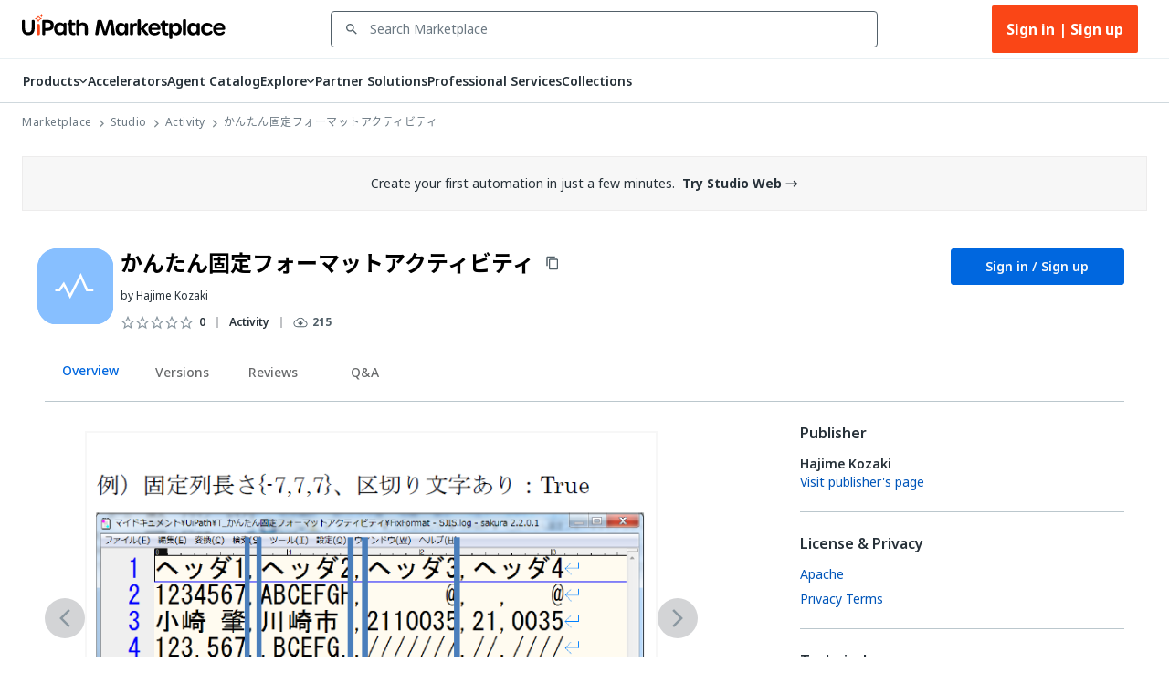

--- FILE ---
content_type: text/html; charset=utf-8
request_url: https://marketplace.uipath.com/listings/u6fcb9uiuar5h429ve81?utm_source=internal&utm_medium=related&utm_campaign=r6id0vac6aq8hgwpwunor&clickSource=Listings.Related&recId=ce08fb07-241b-405b-970b-3088e5d42389
body_size: 50609
content:
<!DOCTYPE html><html lang="en"><head><meta charSet="utf-8"/><title>かんたん固定フォーマットアクティビティ - RPA Component | UiPath Marketplace | Overview</title><meta property="og:title" content="かんたん固定フォーマットアクティビティ - RPA Component | UiPath Marketplace | Overview"/><meta name="description" content="固定長フォーマットのファイルを読み込み、各行を指定された固定列長さで区切り、新たなDataTableとして返却する"/><meta property="og:description" content="固定長フォーマットのファイルを読み込み、各行を指定された固定列長さで区切り、新たなDataTableとして返却する"/><meta property="og:site_name" content="UiPath Marketplace"/><meta property="og:image" content="https://marketplace.uipath.com/static/favicons/public/android-chrome-192x192.png"/><meta property="og:type" content="website"/><meta class="swiftype" name="domain-identifier" data-type="integer" content="5"/><meta class="swiftype" name="site-priority" data-type="integer" content="1"/><meta name="keywords" content="固定フォーマット, 固定レイアウト, 固定長, 汎用機"/><meta property="og:url" content="https://marketplace.uipath.com/listings/u6fcb9uiuar5h429ve81"/><link rel="canonical" href="https://marketplace.uipath.com/listings/u6fcb9uiuar5h429ve81"/><script type="application/ld+json">{&quot;@context&quot;:&quot;https://schema.org/&quot;,&quot;@type&quot;:&quot;BreadcrumbList&quot;,&quot;itemListElement&quot;:[{&quot;@type&quot;:&quot;ListItem&quot;,&quot;position&quot;:1,&quot;name&quot;:&quot;Marketplace&quot;,&quot;item&quot;:&quot;https://marketplace.uipath.com&quot;},{&quot;@type&quot;:&quot;ListItem&quot;,&quot;position&quot;:2,&quot;name&quot;:&quot;Studio&quot;,&quot;item&quot;:&quot;https://marketplace.uipath.com/products/studio&quot;},{&quot;@type&quot;:&quot;ListItem&quot;,&quot;position&quot;:3,&quot;name&quot;:&quot;Activity&quot;,&quot;item&quot;:&quot;https://marketplace.uipath.com/products/studio?productType=studio&amp;component_type_id=1&quot;},{&quot;@type&quot;:&quot;ListItem&quot;,&quot;position&quot;:4,&quot;name&quot;:&quot;かんたん固定フォーマットアクティビティ&quot;,&quot;item&quot;:&quot;https://marketplace.uipath.com/listings/u6fcb9uiuar5h429ve81&quot;}]}</script><meta name="viewport" content="width=device-width, initial-scale=1.0"/><meta name="next-head-count" content="15"/><meta charSet="UTF-8"/><link rel="apple-touch-icon" sizes="180x180" href="https://marketplace.uipath.com/static/favicons/public/apple-icon-120x120.png"/><link rel="icon" type="image/png" sizes="32x32" href="https://marketplace.uipath.com/static/favicons/public/favicon-32x32.png"/><link rel="icon" type="image/png" sizes="16x16" href="https://marketplace.uipath.com/static/favicons/public/favicon-16x16.png"/><link rel="mask-icon" href="https://marketplace.uipath.com/static/favicons/public/safari-pinned-tab.svg" color="#0067df"/><link rel="shortcut icon" href="https://marketplace.uipath.com/static/favicons/public/favicon.ico"/><link rel="stylesheet" href="https://cloud.uipath.com/portal_/apollo/packages/apollo-fonts/1.24.3/font.css"/><meta name="google-site-verification" content="EYiUCxJ8VJhd_FXCqwZgWfrg2TaBhl79TQ-q5gaqfKI"/><meta name="emotion-insertion-point" content=""/><style data-emotion="mui-style-global 1afs1uy">html{-webkit-font-smoothing:antialiased;-moz-osx-font-smoothing:grayscale;box-sizing:border-box;-webkit-text-size-adjust:100%;}*,*::before,*::after{box-sizing:inherit;}strong,b{font-weight:700;}body{margin:0;color:#273139;font-family:noto-sans,"Noto Sans JP","Noto Sans KR","Noto Sans SC","Noto Sans TC","Noto Sans",-apple-system,system-ui,BlinkMacSystemFont,"Segoe UI",Roboto,"Helvetica Neue",Arial,sans-serif;font-weight:400;font-size:1rem;line-height:1.5;background-color:#ffffff;}@media print{body{background-color:#ffffff;}}body::backdrop{background-color:#ffffff;}.cdk-overlay-container{z-index:1300;overflow:auto;}</style><style data-emotion="mui-style-global 1prfaxn">@-webkit-keyframes mui-auto-fill{from{display:block;}}@keyframes mui-auto-fill{from{display:block;}}@-webkit-keyframes mui-auto-fill-cancel{from{display:block;}}@keyframes mui-auto-fill-cancel{from{display:block;}}</style><style data-emotion="mui-style gkbl3l 1sv84py iklgr9 7b6svr blx6ki ts395 1iidmby sd6jz8 111uvl8 uaev1j 1ftgbzx 1byi7q9 1vv8k7p igs3ac ihdtdm pori7h 1bcpa2q 1gfktg3 xmywms nki4ok 1d9g703 njyzqd 1vqa7q2 59jif6 1e11ubt 1dow5jp 1i8sb7v 6v7rle vdiif7 1po1ghh 19sapt4 a148p8 hmsm6i 17o5nyn 1fx8m19 148w1hs a0y2e3 hboir5 8atqhb u7qq7e 41bc67 ytumd6 1dxfw9 1hf7ujd t5jj75 h2p3r1 k008qs 1eqbf1e 1qvpg29 1yg08l8 1kcb1vb 1fwace4 j7qwjs lrzu8d 1wf5ba 1dtnjt5 1k02884 10ff7pw 1bxks2l 8w3ym5 yba9ca 1isvn6w 1e0i664 547gwy iilwqe 1nws5kh v0i3p5 plcwhv 1g1oein 1110xcv 1uerpxb 70qvj9 h755v egxr9v 3o0h5k 1ufmekq 1s2btcq 1a2asoj 79elbk 1xh6k8t 3hwtu1 t4b7cg 9rmver i4ppgz 1s0sau3 1ewwre9 5a1ec1 18jpbi7 7sga7m 1wbefjh 4mzrhs 1maakr4 7h6vuf nnke2y 1qm8gpy 1q3czvd bnl2rx oh3pin 6yx4wj lyo25s 1ixyim3 1i4pz63 bukvdu c6b5cc ntkixg 19idom 1axxvwk 6fqole wuii75 vx7hw4 1h49l5o bwfova 4ld7q4 br5ymk 2philc 19zkt3s yic7mn o3bhg8 nqo4gu 1hratrk 76ixki 12z0wuy 3u9yaw 1kkvwnw 1o8wbqi gn9gak wbmp0t 14ptnus 3etzkp r5wu0g am26g1 1vsp7v0 mqtuea 1g7rgm2 tavflp 1l250rm 26uuhw xpoff9 11grgp3 m0kbt0 1fm7uy6 hk659j gfyc1x zdpt2t 1mquvbu q1b605">.mui-style-gkbl3l{background-color:#ffffff;color:#273139;-webkit-transition:box-shadow 300ms cubic-bezier(0.4, 0, 0.2, 1) 0ms;transition:box-shadow 300ms cubic-bezier(0.4, 0, 0.2, 1) 0ms;box-shadow:none;display:-webkit-box;display:-webkit-flex;display:-ms-flexbox;display:flex;-webkit-flex-direction:column;-ms-flex-direction:column;flex-direction:column;width:100%;box-sizing:border-box;-webkit-flex-shrink:0;-ms-flex-negative:0;flex-shrink:0;position:-webkit-sticky;position:sticky;z-index:1100;top:0;left:auto;right:0;background-color:#0067df;color:#ffffff;background-color:#ffffff;border-bottom:1px solid #cfd8dd;z-index:1100;}.mui-style-1sv84py{position:relative;display:-webkit-box;display:-webkit-flex;display:-ms-flexbox;display:flex;-webkit-align-items:center;-webkit-box-align:center;-ms-flex-align:center;align-items:center;padding-left:16px;padding-right:16px;min-height:56px;width:100%;max-width:1392px;display:-webkit-box;display:-webkit-flex;display:-ms-flexbox;display:flex;-webkit-box-pack:center;-ms-flex-pack:center;-webkit-justify-content:center;justify-content:center;-webkit-align-items:center;-webkit-box-align:center;-ms-flex-align:center;align-items:center;margin:0 auto;}@media (min-width:768px){.mui-style-1sv84py{padding-left:24px;padding-right:24px;}}@media (min-width:0px){@media (orientation: landscape){.mui-style-1sv84py{min-height:48px;}}}@media (min-width:768px){.mui-style-1sv84py{min-height:64px;}}.mui-style-iklgr9{margin-left:auto;display:none;width:100%;}@media (max-width:900px){.mui-style-iklgr9{display:block;}}.mui-style-7b6svr{margin-left:auto;border:none;background:transparent;padding:4px 8px;position:relative;}.mui-style-7b6svr:focus{outline:2px solid #f4f4f5;}.mui-style-blx6ki{width:20px;height:12px;display:inline-block;position:relative;border:none;background:transparent;padding:0;}.mui-style-blx6ki span{background:black;height:2px;width:20px;border-radius:1px;position:absolute;left:50%;-webkit-transform:translate(-50%,-50%);-moz-transform:translate(-50%,-50%);-ms-transform:translate(-50%,-50%);transform:translate(-50%,-50%);}.mui-style-blx6ki span:nth-of-type(1){top:0%;-webkit-transition:-webkit-transform 0.1s,width 0.1s 0.15s,top 0.1s 0.15s;transition:transform 0.1s,width 0.1s 0.15s,top 0.1s 0.15s;}.mui-style-blx6ki span:nth-of-type(2){top:50%;-webkit-transition:-webkit-transform 0.1s,width 0.1s 0.15s,top 0.1s 0.15s;transition:transform 0.1s,width 0.1s 0.15s,top 0.1s 0.15s;}.mui-style-blx6ki span:nth-of-type(3){top:100%;-webkit-transition:-webkit-transform 0.1s,width 0.1s 0.15s,top 0.1s 0.15s;transition:transform 0.1s,width 0.1s 0.15s,top 0.1s 0.15s;}.mui-style-ts395{width:auto;height:28px;cursor:pointer;}@media (max-width:900px){.mui-style-ts395{width:100%;}}.mui-style-1iidmby{width:100%;display:-webkit-box;display:-webkit-flex;display:-ms-flexbox;display:flex;-webkit-align-items:center;-webkit-box-align:center;-ms-flex-align:center;align-items:center;margin:0 115px;}@media (max-width:900px){.mui-style-1iidmby{margin:0;}}.mui-style-sd6jz8{width:100%;}@media (max-width:900px){.mui-style-sd6jz8{display:none;}}.mui-style-111uvl8{width:100%;color:#273139;padding:0;position:relative;z-index:1;}.mui-style-111uvl8.Mui-focused .MuiAutocomplete-clearIndicator{visibility:visible;}@media (pointer: fine){.mui-style-111uvl8:hover .MuiAutocomplete-clearIndicator{visibility:visible;}}.mui-style-111uvl8 .MuiAutocomplete-tag{margin:3px;max-width:calc(100% - 6px);}.mui-style-111uvl8 .MuiAutocomplete-inputRoot{-webkit-box-flex-wrap:wrap;-webkit-flex-wrap:wrap;-ms-flex-wrap:wrap;flex-wrap:wrap;}.MuiAutocomplete-hasPopupIcon.mui-style-111uvl8 .MuiAutocomplete-inputRoot,.MuiAutocomplete-hasClearIcon.mui-style-111uvl8 .MuiAutocomplete-inputRoot{padding-right:30px;}.MuiAutocomplete-hasPopupIcon.MuiAutocomplete-hasClearIcon.mui-style-111uvl8 .MuiAutocomplete-inputRoot{padding-right:56px;}.mui-style-111uvl8 .MuiAutocomplete-inputRoot .MuiAutocomplete-input{width:0;min-width:30px;}.mui-style-111uvl8 .MuiInput-root{padding-bottom:1px;}.mui-style-111uvl8 .MuiInput-root .MuiInput-input{padding:4px 4px 4px 0px;}.mui-style-111uvl8 .MuiInput-root.MuiInputBase-sizeSmall .MuiInput-input{padding:2px 4px 3px 0;}.mui-style-111uvl8 .MuiOutlinedInput-root{padding:9px;}.MuiAutocomplete-hasPopupIcon.mui-style-111uvl8 .MuiOutlinedInput-root,.MuiAutocomplete-hasClearIcon.mui-style-111uvl8 .MuiOutlinedInput-root{padding-right:39px;}.MuiAutocomplete-hasPopupIcon.MuiAutocomplete-hasClearIcon.mui-style-111uvl8 .MuiOutlinedInput-root{padding-right:65px;}.mui-style-111uvl8 .MuiOutlinedInput-root .MuiAutocomplete-input{padding:7.5px 4px 7.5px 6px;}.mui-style-111uvl8 .MuiOutlinedInput-root .MuiAutocomplete-endAdornment{right:9px;}.mui-style-111uvl8 .MuiOutlinedInput-root.MuiInputBase-sizeSmall{padding-top:6px;padding-bottom:6px;padding-left:6px;}.mui-style-111uvl8 .MuiOutlinedInput-root.MuiInputBase-sizeSmall .MuiAutocomplete-input{padding:2.5px 4px 2.5px 6px;}.mui-style-111uvl8 .MuiFilledInput-root{padding-top:19px;padding-left:8px;}.MuiAutocomplete-hasPopupIcon.mui-style-111uvl8 .MuiFilledInput-root,.MuiAutocomplete-hasClearIcon.mui-style-111uvl8 .MuiFilledInput-root{padding-right:39px;}.MuiAutocomplete-hasPopupIcon.MuiAutocomplete-hasClearIcon.mui-style-111uvl8 .MuiFilledInput-root{padding-right:65px;}.mui-style-111uvl8 .MuiFilledInput-root .MuiFilledInput-input{padding:7px 4px;}.mui-style-111uvl8 .MuiFilledInput-root .MuiAutocomplete-endAdornment{right:9px;}.mui-style-111uvl8 .MuiFilledInput-root.MuiInputBase-sizeSmall{padding-bottom:1px;}.mui-style-111uvl8 .MuiFilledInput-root.MuiInputBase-sizeSmall .MuiFilledInput-input{padding:2.5px 4px;}.mui-style-111uvl8 .MuiInputBase-hiddenLabel{padding-top:8px;}.mui-style-111uvl8 .MuiAutocomplete-input{-webkit-box-flex:1;-webkit-flex-grow:1;-ms-flex-positive:1;flex-grow:1;text-overflow:ellipsis;opacity:1;}.mui-style-111uvl8.Mui-disabled{color:#8a97a0;}.mui-style-111uvl8 .MuiAutocomplete-inputRoot[class*="MuiOutlinedInput-root"]{padding-top:2.38px;padding-bottom:2px;}.mui-style-111uvl8+.MuiAutocomplete-popper .MuiAutocomplete-option:hover{background-color:#ecedee;}.mui-style-uaev1j{display:-webkit-inline-box;display:-webkit-inline-flex;display:-ms-inline-flexbox;display:inline-flex;-webkit-flex-direction:column;-ms-flex-direction:column;flex-direction:column;position:relative;min-width:0;padding:0;margin:0;border:0;vertical-align:top;width:100%;background-color:#ffffff;}.mui-style-uaev1j .MuiInputLabel-formControl{position:unset;-webkit-transform:none;-moz-transform:none;-ms-transform:none;transform:none;}.mui-style-uaev1j textarea{border-color:#526069;border-radius:3px;padding:6px 8px;font-size:14px;font-family:noto-sans,"Noto Sans JP","Noto Sans KR","Noto Sans SC","Noto Sans TC","Noto Sans",-apple-system,system-ui,BlinkMacSystemFont,"Segoe UI",Roboto,"Helvetica Neue",Arial,sans-serif;line-height:20px;color:#273139;background-color:#ffffff;}.mui-style-uaev1j textarea:hover{border-color:#273139;}.mui-style-uaev1j textarea:focus{outline:none;}.mui-style-uaev1j textarea:placeholder{font-size:14px;line-height:20px;color:#6b7882;}.mui-style-uaev1j textarea::-webkit-input-placeholder{font-size:14px;line-height:20px;color:#6b7882;}.mui-style-uaev1j textarea:-moz-placeholder{font-size:14px;line-height:20px;color:#6b7882;}.mui-style-uaev1j textarea::-moz-placeholder{font-size:14px;line-height:20px;color:#6b7882;}.mui-style-uaev1j textarea:-ms-input-placeholder{font-size:14px;line-height:20px;color:#6b7882;}.mui-style-uaev1j .MuiFormHelperText-contained{margin:4px 0 0 0;}.mui-style-uaev1j .MuiFormHelperText-contained .mui-style-uaev1j.mui-style-uaev1j:not(.Mui-error){color:#526069;}.mui-style-uaev1j.MuiFormHelperText-root .Mui-error{color:#a6040a;}.mui-style-uaev1j .MuiInputLabel-root{-webkit-transform:none;-moz-transform:none;-ms-transform:none;transform:none;position:relative;}.mui-style-uaev1j .MuiInputBase-root:has(input[readonly]) .MuiInputBase-input{cursor:default;}.mui-style-uaev1j .MuiInputBase-root:has(input[readonly]).Mui-focused .MuiOutlinedInput-notchedOutline{border-color:#526069;border-width:1px;}.mui-style-uaev1j.ap-omit-start-adornment-spacing .MuiInputAdornment-positionStart{margin-right:unset;}.mui-style-uaev1j.ap-omit-start-adornment-spacing .MuiInputBase-inputAdornedStart{padding-left:2px;}.mui-style-1ftgbzx{font-family:noto-sans,"Noto Sans JP","Noto Sans KR","Noto Sans SC","Noto Sans TC","Noto Sans",-apple-system,system-ui,BlinkMacSystemFont,"Segoe UI",Roboto,"Helvetica Neue",Arial,sans-serif;font-weight:400;font-size:1rem;line-height:1.4375em;color:#273139;box-sizing:border-box;position:relative;cursor:text;display:-webkit-inline-box;display:-webkit-inline-flex;display:-ms-inline-flexbox;display:inline-flex;-webkit-align-items:center;-webkit-box-align:center;-ms-flex-align:center;align-items:center;width:100%;position:relative;border-radius:4px;padding-left:14px;padding-right:14px;padding-left:8px;color:#526069;color:#526069;padding-right:8px;}.mui-style-1ftgbzx.Mui-disabled{color:#8a97a0;cursor:default;}.mui-style-1ftgbzx.Mui-disabled{color:#8a97a0;background-color:#ecedee;background:#ecedee;}.mui-style-1ftgbzx:hover .MuiOutlinedInput-notchedOutline{border-color:#273139;}@media (hover: none){.mui-style-1ftgbzx:hover .MuiOutlinedInput-notchedOutline{border-color:rgba(0, 0, 0, 0.23);}}.mui-style-1ftgbzx.Mui-focused .MuiOutlinedInput-notchedOutline{border-color:#0067df;border-width:2px;}.mui-style-1ftgbzx.Mui-error .MuiOutlinedInput-notchedOutline{border-color:#cc3d45;}.mui-style-1ftgbzx.Mui-disabled .MuiOutlinedInput-notchedOutline{border-color:rgba(0, 0, 0, 0.26);}.mui-style-1ftgbzx:hover:not(.Mui-focused) .MuiOutlinedInput-notchedOutline{border-color:#273139;}.mui-style-1ftgbzx .MuiOutlinedInput-notchedOutline{top:0;border-color:#526069;}.mui-style-1ftgbzx .MuiOutlinedInput-notchedOutline legend span{display:none;}.mui-style-1ftgbzx.Mui-disabled .MuiOutlinedInput-notchedOutline{border-color:#cfd8dd;}.mui-style-1ftgbzx.Mui-disabled:hover .MuiOutlinedInput-notchedOutline{border-color:#cfd8dd;}.mui-style-1ftgbzx svg{display:block;}.mui-style-1byi7q9{width:12px;height:12px;margin:0 8px;padding:0px;}.mui-style-1vv8k7p{font:inherit;letter-spacing:inherit;color:currentColor;padding:4px 0 5px;border:0;box-sizing:content-box;background:none;height:1.4375em;margin:0;-webkit-tap-highlight-color:transparent;display:block;min-width:0;width:100%;-webkit-animation-name:mui-auto-fill-cancel;animation-name:mui-auto-fill-cancel;-webkit-animation-duration:10ms;animation-duration:10ms;font-size:14px;font-family:noto-sans,"Noto Sans JP","Noto Sans KR","Noto Sans SC","Noto Sans TC","Noto Sans",-apple-system,system-ui,BlinkMacSystemFont,"Segoe UI",Roboto,"Helvetica Neue",Arial,sans-serif;padding:16.5px 14px;padding-left:0;padding-right:0;padding-left:16px;padding-right:16px;padding-top:11.38px;padding-bottom:12px;height:16.625px;color:#273139;font-size:14px;line-height:20px;padding-left:8px;padding-right:8px;}.mui-style-1vv8k7p::-webkit-input-placeholder{color:currentColor;opacity:0.42;-webkit-transition:opacity 200ms cubic-bezier(0.4, 0, 0.2, 1) 0ms;transition:opacity 200ms cubic-bezier(0.4, 0, 0.2, 1) 0ms;}.mui-style-1vv8k7p::-moz-placeholder{color:currentColor;opacity:0.42;-webkit-transition:opacity 200ms cubic-bezier(0.4, 0, 0.2, 1) 0ms;transition:opacity 200ms cubic-bezier(0.4, 0, 0.2, 1) 0ms;}.mui-style-1vv8k7p:-ms-input-placeholder{color:currentColor;opacity:0.42;-webkit-transition:opacity 200ms cubic-bezier(0.4, 0, 0.2, 1) 0ms;transition:opacity 200ms cubic-bezier(0.4, 0, 0.2, 1) 0ms;}.mui-style-1vv8k7p::-ms-input-placeholder{color:currentColor;opacity:0.42;-webkit-transition:opacity 200ms cubic-bezier(0.4, 0, 0.2, 1) 0ms;transition:opacity 200ms cubic-bezier(0.4, 0, 0.2, 1) 0ms;}.mui-style-1vv8k7p:focus{outline:0;}.mui-style-1vv8k7p:invalid{box-shadow:none;}.mui-style-1vv8k7p::-webkit-search-decoration{-webkit-appearance:none;}label[data-shrink=false]+.MuiInputBase-formControl .mui-style-1vv8k7p::-webkit-input-placeholder{opacity:0!important;}label[data-shrink=false]+.MuiInputBase-formControl .mui-style-1vv8k7p::-moz-placeholder{opacity:0!important;}label[data-shrink=false]+.MuiInputBase-formControl .mui-style-1vv8k7p:-ms-input-placeholder{opacity:0!important;}label[data-shrink=false]+.MuiInputBase-formControl .mui-style-1vv8k7p::-ms-input-placeholder{opacity:0!important;}label[data-shrink=false]+.MuiInputBase-formControl .mui-style-1vv8k7p:focus::-webkit-input-placeholder{opacity:0.42;}label[data-shrink=false]+.MuiInputBase-formControl .mui-style-1vv8k7p:focus::-moz-placeholder{opacity:0.42;}label[data-shrink=false]+.MuiInputBase-formControl .mui-style-1vv8k7p:focus:-ms-input-placeholder{opacity:0.42;}label[data-shrink=false]+.MuiInputBase-formControl .mui-style-1vv8k7p:focus::-ms-input-placeholder{opacity:0.42;}.mui-style-1vv8k7p.Mui-disabled{opacity:1;-webkit-text-fill-color:#8a97a0;}.mui-style-1vv8k7p:-webkit-autofill{-webkit-animation-duration:5000s;animation-duration:5000s;-webkit-animation-name:mui-auto-fill;animation-name:mui-auto-fill;}.mui-style-1vv8k7p.Mui-disabled{color:#8a97a0;background-color:#ecedee;background:#ecedee;}.mui-style-1vv8k7p:-webkit-autofill{border-radius:inherit;}.mui-style-1vv8k7p::-webkit-input-placeholder{opacity:1;color:#6b7882;}.mui-style-1vv8k7p::-moz-placeholder{opacity:1;color:#6b7882;}.mui-style-1vv8k7p:-ms-input-placeholder{opacity:1;color:#6b7882;}.mui-style-1vv8k7p::placeholder{opacity:1;color:#6b7882;}.mui-style-1vv8k7p.disabled{padding-top:11.38px;padding-bottom:12px;padding-left:16px;padding-right:16px;}.mui-style-1vv8k7p.mui-style-1vv8k7p.MuiAutocomplete-input{padding-top:9.5px;padding-bottom:9.5px;height:16.625px;}.mui-style-1vv8k7p.mui-style-1vv8k7p.MuiSelect-select{padding-top:10px;padding-bottom:10px;padding-left:16px;min-height:20px;}.mui-style-igs3ac{text-align:left;position:absolute;bottom:0;right:0;top:-5px;left:0;margin:0;padding:0 8px;pointer-events:none;border-radius:inherit;border-style:solid;border-width:1px;overflow:hidden;min-width:0%;border-color:rgba(0, 0, 0, 0.23);}.mui-style-ihdtdm{float:unset;width:auto;overflow:hidden;padding:0;line-height:11px;-webkit-transition:width 150ms cubic-bezier(0.0, 0, 0.2, 1) 0ms;transition:width 150ms cubic-bezier(0.0, 0, 0.2, 1) 0ms;}.mui-style-pori7h{display:-webkit-box;display:-webkit-flex;display:-ms-flexbox;display:flex;-webkit-box-pack:end;-ms-flex-pack:end;-webkit-justify-content:flex-end;justify-content:flex-end;-webkit-align-items:center;-webkit-box-align:center;-ms-flex-align:center;align-items:center;}.mui-style-1bcpa2q{display:-webkit-box;display:-webkit-flex;display:-ms-flexbox;display:flex;}@media (max-width:900px){.mui-style-1bcpa2q{height:100%;position:absolute;top:48px;left:0;display:none;-webkit-flex-direction:column;-ms-flex-direction:column;flex-direction:column;width:100%;background:#fff;z-index:1200;min-height:calc(100vh - 59px);min-height:calc(var(--vh,1vh) * 100 - 59px);overflow:auto;}}.mui-style-1gfktg3{display:-webkit-box;display:-webkit-flex;display:-ms-flexbox;display:flex;}@media (max-width:900px){.mui-style-1gfktg3{-webkit-flex-direction:column;-ms-flex-direction:column;flex-direction:column;height:100%;}.mui-style-1gfktg3>div{border-top:1px solid #e1e2e4;}.mui-style-1gfktg3>:last-child{border-bottom:1px solid #e1e2e4;}}.mui-style-xmywms{display:-webkit-box;display:-webkit-flex;display:-ms-flexbox;display:flex;-webkit-align-items:center;-webkit-box-align:center;-ms-flex-align:center;align-items:center;gap:32px;}@media (max-width:900px){.mui-style-xmywms{-webkit-flex-direction:column;-ms-flex-direction:column;flex-direction:column;gap:0px;height:100%;}}.mui-style-nki4ok{display:block;width:100%;}@media (min-width:900px){.mui-style-nki4ok{display:none;}}.mui-style-1d9g703{display:-webkit-inline-box;display:-webkit-inline-flex;display:-ms-inline-flexbox;display:inline-flex;-webkit-flex-direction:column;-ms-flex-direction:column;flex-direction:column;position:relative;min-width:0;padding:0;margin:0;border:0;vertical-align:top;width:100%;-webkit-animation:none;animation:none;}.mui-style-1d9g703 .MuiInputLabel-formControl{position:unset;-webkit-transform:none;-moz-transform:none;-ms-transform:none;transform:none;}.mui-style-1d9g703 textarea{border-color:#526069;border-radius:3px;padding:6px 8px;font-size:14px;font-family:noto-sans,"Noto Sans JP","Noto Sans KR","Noto Sans SC","Noto Sans TC","Noto Sans",-apple-system,system-ui,BlinkMacSystemFont,"Segoe UI",Roboto,"Helvetica Neue",Arial,sans-serif;line-height:20px;color:#273139;background-color:#ffffff;}.mui-style-1d9g703 textarea:hover{border-color:#273139;}.mui-style-1d9g703 textarea:focus{outline:none;}.mui-style-1d9g703 textarea:placeholder{font-size:14px;line-height:20px;color:#6b7882;}.mui-style-1d9g703 textarea::-webkit-input-placeholder{font-size:14px;line-height:20px;color:#6b7882;}.mui-style-1d9g703 textarea:-moz-placeholder{font-size:14px;line-height:20px;color:#6b7882;}.mui-style-1d9g703 textarea::-moz-placeholder{font-size:14px;line-height:20px;color:#6b7882;}.mui-style-1d9g703 textarea:-ms-input-placeholder{font-size:14px;line-height:20px;color:#6b7882;}.mui-style-1d9g703 .MuiFormHelperText-contained{margin:4px 0 0 0;}.mui-style-1d9g703 .MuiFormHelperText-contained .mui-style-1d9g703.mui-style-1d9g703:not(.Mui-error){color:#526069;}.mui-style-1d9g703.MuiFormHelperText-root .Mui-error{color:#a6040a;}.mui-style-1d9g703 .MuiInputLabel-root{-webkit-transform:none;-moz-transform:none;-ms-transform:none;transform:none;position:relative;}.mui-style-1d9g703 .MuiInputBase-root:has(input[readonly]) .MuiInputBase-input{cursor:default;}.mui-style-1d9g703 .MuiInputBase-root:has(input[readonly]).Mui-focused .MuiOutlinedInput-notchedOutline{border-color:#526069;border-width:1px;}.mui-style-1d9g703.ap-omit-start-adornment-spacing .MuiInputAdornment-positionStart{margin-right:unset;}.mui-style-1d9g703.ap-omit-start-adornment-spacing .MuiInputBase-inputAdornedStart{padding-left:2px;}@-webkit-keyframes fadeInRight{from{opacity:0;-webkit-transform:translateX(10px);-moz-transform:translateX(10px);-ms-transform:translateX(10px);transform:translateX(10px);}to{opacity:1;}}@keyframes fadeInRight{from{opacity:0;-webkit-transform:translateX(10px);-moz-transform:translateX(10px);-ms-transform:translateX(10px);transform:translateX(10px);}to{opacity:1;}}.mui-style-1d9g703 .MuiOutlinedInput-adornedEnd{padding-right:8px;}.mui-style-1d9g703.MuiOutlinedInput-root{border-top:unset;border-bottom:1px solid #cfd8dd;}.mui-style-1d9g703.Mui-focused{border-bottom:1px solid orange;}.mui-style-1d9g703 .MuiOutlinedInput-root.Mui-focused .MuiOutlinedInput-notchedOutline{border-color:#273139;border-width:1px;}.mui-style-1d9g703 .MuiOutlinedInput-input{color:#273139;font-size:14px;line-height:24px;font-weight:400;}.mui-style-1d9g703 .MuiInputBase-root{background-color:#ffffff;height:65px;}.mui-style-1d9g703 fieldset{border-top:unset;border-left:unset;border-right:unset;border-radius:0;border-bottom:1px solid #cfd8dd;}.mui-style-njyzqd{font-family:noto-sans,"Noto Sans JP","Noto Sans KR","Noto Sans SC","Noto Sans TC","Noto Sans",-apple-system,system-ui,BlinkMacSystemFont,"Segoe UI",Roboto,"Helvetica Neue",Arial,sans-serif;font-weight:400;font-size:1rem;line-height:1.4375em;color:#273139;box-sizing:border-box;position:relative;cursor:text;display:-webkit-inline-box;display:-webkit-inline-flex;display:-ms-inline-flexbox;display:inline-flex;-webkit-align-items:center;-webkit-box-align:center;-ms-flex-align:center;align-items:center;position:relative;border-radius:4px;padding-left:14px;padding-left:8px;color:#526069;}.mui-style-njyzqd.Mui-disabled{color:#8a97a0;cursor:default;}.mui-style-njyzqd.Mui-disabled{color:#8a97a0;background-color:#ecedee;background:#ecedee;}.mui-style-njyzqd:hover .MuiOutlinedInput-notchedOutline{border-color:#273139;}@media (hover: none){.mui-style-njyzqd:hover .MuiOutlinedInput-notchedOutline{border-color:rgba(0, 0, 0, 0.23);}}.mui-style-njyzqd.Mui-focused .MuiOutlinedInput-notchedOutline{border-color:#0067df;border-width:2px;}.mui-style-njyzqd.Mui-error .MuiOutlinedInput-notchedOutline{border-color:#cc3d45;}.mui-style-njyzqd.Mui-disabled .MuiOutlinedInput-notchedOutline{border-color:rgba(0, 0, 0, 0.26);}.mui-style-njyzqd:hover:not(.Mui-focused) .MuiOutlinedInput-notchedOutline{border-color:#273139;}.mui-style-njyzqd .MuiOutlinedInput-notchedOutline{top:0;border-color:#526069;}.mui-style-njyzqd .MuiOutlinedInput-notchedOutline legend span{display:none;}.mui-style-njyzqd.Mui-disabled .MuiOutlinedInput-notchedOutline{border-color:#cfd8dd;}.mui-style-njyzqd.Mui-disabled:hover .MuiOutlinedInput-notchedOutline{border-color:#cfd8dd;}.mui-style-njyzqd svg{display:block;}.mui-style-1vqa7q2{width:16px;height:24px;margin:0 8px 0 0;padding:0px;-webkit-transition:-webkit-transform .5s ease;transition:transform .5s ease;}.mui-style-1vqa7q2:hover{-webkit-transform:scale(1.2);-moz-transform:scale(1.2);-ms-transform:scale(1.2);transform:scale(1.2);}.mui-style-59jif6{font:inherit;letter-spacing:inherit;color:currentColor;padding:4px 0 5px;border:0;box-sizing:content-box;background:none;height:1.4375em;margin:0;-webkit-tap-highlight-color:transparent;display:block;min-width:0;width:100%;-webkit-animation-name:mui-auto-fill-cancel;animation-name:mui-auto-fill-cancel;-webkit-animation-duration:10ms;animation-duration:10ms;font-size:14px;font-family:noto-sans,"Noto Sans JP","Noto Sans KR","Noto Sans SC","Noto Sans TC","Noto Sans",-apple-system,system-ui,BlinkMacSystemFont,"Segoe UI",Roboto,"Helvetica Neue",Arial,sans-serif;padding:16.5px 14px;padding-left:0;padding-left:16px;padding-right:16px;padding-top:11.38px;padding-bottom:12px;height:16.625px;color:#273139;font-size:14px;line-height:20px;padding-left:8px;}.mui-style-59jif6::-webkit-input-placeholder{color:currentColor;opacity:0.42;-webkit-transition:opacity 200ms cubic-bezier(0.4, 0, 0.2, 1) 0ms;transition:opacity 200ms cubic-bezier(0.4, 0, 0.2, 1) 0ms;}.mui-style-59jif6::-moz-placeholder{color:currentColor;opacity:0.42;-webkit-transition:opacity 200ms cubic-bezier(0.4, 0, 0.2, 1) 0ms;transition:opacity 200ms cubic-bezier(0.4, 0, 0.2, 1) 0ms;}.mui-style-59jif6:-ms-input-placeholder{color:currentColor;opacity:0.42;-webkit-transition:opacity 200ms cubic-bezier(0.4, 0, 0.2, 1) 0ms;transition:opacity 200ms cubic-bezier(0.4, 0, 0.2, 1) 0ms;}.mui-style-59jif6::-ms-input-placeholder{color:currentColor;opacity:0.42;-webkit-transition:opacity 200ms cubic-bezier(0.4, 0, 0.2, 1) 0ms;transition:opacity 200ms cubic-bezier(0.4, 0, 0.2, 1) 0ms;}.mui-style-59jif6:focus{outline:0;}.mui-style-59jif6:invalid{box-shadow:none;}.mui-style-59jif6::-webkit-search-decoration{-webkit-appearance:none;}label[data-shrink=false]+.MuiInputBase-formControl .mui-style-59jif6::-webkit-input-placeholder{opacity:0!important;}label[data-shrink=false]+.MuiInputBase-formControl .mui-style-59jif6::-moz-placeholder{opacity:0!important;}label[data-shrink=false]+.MuiInputBase-formControl .mui-style-59jif6:-ms-input-placeholder{opacity:0!important;}label[data-shrink=false]+.MuiInputBase-formControl .mui-style-59jif6::-ms-input-placeholder{opacity:0!important;}label[data-shrink=false]+.MuiInputBase-formControl .mui-style-59jif6:focus::-webkit-input-placeholder{opacity:0.42;}label[data-shrink=false]+.MuiInputBase-formControl .mui-style-59jif6:focus::-moz-placeholder{opacity:0.42;}label[data-shrink=false]+.MuiInputBase-formControl .mui-style-59jif6:focus:-ms-input-placeholder{opacity:0.42;}label[data-shrink=false]+.MuiInputBase-formControl .mui-style-59jif6:focus::-ms-input-placeholder{opacity:0.42;}.mui-style-59jif6.Mui-disabled{opacity:1;-webkit-text-fill-color:#8a97a0;}.mui-style-59jif6:-webkit-autofill{-webkit-animation-duration:5000s;animation-duration:5000s;-webkit-animation-name:mui-auto-fill;animation-name:mui-auto-fill;}.mui-style-59jif6.Mui-disabled{color:#8a97a0;background-color:#ecedee;background:#ecedee;}.mui-style-59jif6:-webkit-autofill{border-radius:inherit;}.mui-style-59jif6::-webkit-input-placeholder{opacity:1;color:#6b7882;}.mui-style-59jif6::-moz-placeholder{opacity:1;color:#6b7882;}.mui-style-59jif6:-ms-input-placeholder{opacity:1;color:#6b7882;}.mui-style-59jif6::placeholder{opacity:1;color:#6b7882;}.mui-style-59jif6.disabled{padding-top:11.38px;padding-bottom:12px;padding-left:16px;padding-right:16px;}.mui-style-59jif6.mui-style-59jif6.MuiAutocomplete-input{padding-top:9.5px;padding-bottom:9.5px;height:16.625px;}.mui-style-59jif6.mui-style-59jif6.MuiSelect-select{padding-top:10px;padding-bottom:10px;padding-left:16px;min-height:20px;}.mui-style-1e11ubt{box-sizing:border-box;display:-webkit-box;display:-webkit-flex;display:-ms-flexbox;display:flex;-webkit-box-flex-wrap:wrap;-webkit-flex-wrap:wrap;-ms-flex-wrap:wrap;flex-wrap:wrap;width:100%;-webkit-flex-direction:row;-ms-flex-direction:row;flex-direction:row;-webkit-box-flex-wrap:unset;-webkit-flex-wrap:unset;-ms-flex-wrap:unset;flex-wrap:unset;gap:24px;-webkit-align-items:center;-webkit-box-align:center;-ms-flex-align:center;align-items:center;position:relative;z-index:1;}@media (max-width:900px){.mui-style-1e11ubt{width:100%;-webkit-flex-direction:column;-ms-flex-direction:column;flex-direction:column;gap:0px;height:100%;}}@media (max-width:1280px){.mui-style-1e11ubt{gap:12px;}}.mui-style-1dow5jp{display:-webkit-box;display:-webkit-flex;display:-ms-flexbox;display:flex;}@media (max-width:900px){.mui-style-1dow5jp{width:100%;}}.mui-style-1i8sb7v{position:relative;font-size:14px;line-height:20px;color:#273139;z-index:1201;}@media (max-width: 900px){.mui-style-1i8sb7v{display:none;}}.mui-style-1i8sb7v:hover,.mui-style-1i8sb7v:focus{outline:none;color:#0067df;}.mui-style-6v7rle{padding:0px;border-radius:2px;cursor:pointer;position:relative;-webkit-transition:0.3s;transition:0.3s;white-space:nowrap;}@media (max-width:480px){.mui-style-6v7rle{width:180px;}}.mui-style-vdiif7{display:-webkit-box;display:-webkit-flex;display:-ms-flexbox;display:flex;-webkit-flex-direction:row;-ms-flex-direction:row;flex-direction:row;gap:10px;}.mui-style-vdiif7:hover>.arrow{-webkit-transform:rotate(180deg);-moz-transform:rotate(180deg);-ms-transform:rotate(180deg);transform:rotate(180deg);}.mui-style-1po1ghh{margin:0;font-family:noto-sans,"Noto Sans JP","Noto Sans KR","Noto Sans SC","Noto Sans TC","Noto Sans",-apple-system,system-ui,BlinkMacSystemFont,"Segoe UI",Roboto,"Helvetica Neue",Arial,sans-serif;font-weight:400;font-size:0.75rem;line-height:1.66;font-weight:600;font-size:14px;line-height:20px;color:#526069;display:block;padding-bottom:8px;border-bottom:5px solid transparent;color:#273139;}.mui-style-1po1ghh:hover{color:#0056ba;border-bottom:5px solid #0056ba;}.mui-style-19sapt4{margin-left:auto;position:relative;margin-bottom:10px;}.mui-style-a148p8{background-color:#ffffff;color:#273139;-webkit-transition:box-shadow 300ms cubic-bezier(0.4, 0, 0.2, 1) 0ms;transition:box-shadow 300ms cubic-bezier(0.4, 0, 0.2, 1) 0ms;border-radius:4px;box-shadow:0px 2px 1px -1px rgba(0,0,0,0.2),0px 1px 1px 0px rgba(0,0,0,0.14),0px 1px 3px 0px rgba(0,0,0,0.12);position:relative;-webkit-transition:margin 150ms cubic-bezier(0.4, 0, 0.2, 1) 0ms;transition:margin 150ms cubic-bezier(0.4, 0, 0.2, 1) 0ms;overflow-anchor:none;border-radius:0;}.mui-style-a148p8:before{position:absolute;left:0;top:-1px;right:0;height:1px;content:"";opacity:1;background-color:#a4b1b8;-webkit-transition:opacity 150ms cubic-bezier(0.4, 0, 0.2, 1) 0ms,background-color 150ms cubic-bezier(0.4, 0, 0.2, 1) 0ms;transition:opacity 150ms cubic-bezier(0.4, 0, 0.2, 1) 0ms,background-color 150ms cubic-bezier(0.4, 0, 0.2, 1) 0ms;}.mui-style-a148p8:first-of-type:before{display:none;}.mui-style-a148p8.Mui-expanded:before{opacity:0;}.mui-style-a148p8.Mui-expanded:first-of-type{margin-top:0;}.mui-style-a148p8.Mui-expanded:last-of-type{margin-bottom:0;}.mui-style-a148p8.Mui-expanded+.mui-style-a148p8.Mui-expanded:before{display:none;}.mui-style-a148p8.Mui-disabled{background-color:rgba(0, 0, 0, 0.12);}.mui-style-a148p8:first-of-type{border-top-left-radius:4px;border-top-right-radius:4px;}.mui-style-a148p8:last-of-type{border-bottom-left-radius:4px;border-bottom-right-radius:4px;}@supports (-ms-ime-align: auto){.mui-style-a148p8:last-of-type{border-bottom-left-radius:0;border-bottom-right-radius:0;}}.mui-style-a148p8.Mui-expanded{margin:16px 0;}.mui-style-a148p8 .MuiAccordionSummary-root.Mui-expanded{min-height:unset;}.mui-style-a148p8 .MuiAccordionDetails-root{padding:0px 12px 16px;}.mui-style-a148p8 .MuiAccordionSummary-root{padding-left:12px;padding-right:24px;}.mui-style-a148p8 .MuiAccordionSummary-content{font-weight:600;margin:12px 0px 8px;}.mui-style-a148p8.MuiPaper-elevation1{box-shadow:unset;border-bottom:1px solid #cfd8dd;}.mui-style-a148p8.MuiPaper-root{padding-top:8px;padding-bottom:8px;}.mui-style-hmsm6i{display:-webkit-inline-box;display:-webkit-inline-flex;display:-ms-inline-flexbox;display:inline-flex;-webkit-align-items:center;-webkit-box-align:center;-ms-flex-align:center;align-items:center;-webkit-box-pack:center;-ms-flex-pack:center;-webkit-justify-content:center;justify-content:center;position:relative;box-sizing:border-box;-webkit-tap-highlight-color:transparent;background-color:transparent;outline:0;border:0;margin:0;border-radius:0;padding:0;cursor:pointer;-webkit-user-select:none;-moz-user-select:none;-ms-user-select:none;user-select:none;vertical-align:middle;-moz-appearance:none;-webkit-appearance:none;-webkit-text-decoration:none;text-decoration:none;color:inherit;display:-webkit-box;display:-webkit-flex;display:-ms-flexbox;display:flex;min-height:48px;padding:0px 16px;-webkit-transition:min-height 150ms cubic-bezier(0.4, 0, 0.2, 1) 0ms,background-color 150ms cubic-bezier(0.4, 0, 0.2, 1) 0ms;transition:min-height 150ms cubic-bezier(0.4, 0, 0.2, 1) 0ms,background-color 150ms cubic-bezier(0.4, 0, 0.2, 1) 0ms;}.mui-style-hmsm6i::-moz-focus-inner{border-style:none;}.mui-style-hmsm6i.Mui-disabled{pointer-events:none;cursor:default;}@media print{.mui-style-hmsm6i{-webkit-print-color-adjust:exact;color-adjust:exact;}}.mui-style-hmsm6i:focus-visible{outline:solid 2px #0067df;background-color:#52606914;}.mui-style-hmsm6i:active{background-color:#5260691f;}.mui-style-hmsm6i:hover{background-color:#52606914;}.mui-style-hmsm6i.Mui-focusVisible{background-color:rgba(0, 0, 0, 0.12);}.mui-style-hmsm6i.Mui-disabled{opacity:0.38;}.mui-style-hmsm6i:hover:not(.Mui-disabled){cursor:pointer;}.mui-style-hmsm6i.Mui-expanded{min-height:64px;}.mui-style-17o5nyn{display:-webkit-box;display:-webkit-flex;display:-ms-flexbox;display:flex;-webkit-box-flex:1;-webkit-flex-grow:1;-ms-flex-positive:1;flex-grow:1;margin:12px 0;-webkit-transition:margin 150ms cubic-bezier(0.4, 0, 0.2, 1) 0ms;transition:margin 150ms cubic-bezier(0.4, 0, 0.2, 1) 0ms;}.mui-style-17o5nyn.Mui-expanded{margin:20px 0;}.mui-style-1fx8m19{display:-webkit-box;display:-webkit-flex;display:-ms-flexbox;display:flex;color:rgba(0, 0, 0, 0.54);-webkit-transform:rotate(0deg);-moz-transform:rotate(0deg);-ms-transform:rotate(0deg);transform:rotate(0deg);-webkit-transition:-webkit-transform 150ms cubic-bezier(0.4, 0, 0.2, 1) 0ms;transition:transform 150ms cubic-bezier(0.4, 0, 0.2, 1) 0ms;}.mui-style-1fx8m19.Mui-expanded{-webkit-transform:rotate(180deg);-moz-transform:rotate(180deg);-ms-transform:rotate(180deg);transform:rotate(180deg);}.mui-style-148w1hs{height:25px;width:25px;}.mui-style-a0y2e3{height:0;overflow:hidden;-webkit-transition:height 300ms cubic-bezier(0.4, 0, 0.2, 1) 0ms;transition:height 300ms cubic-bezier(0.4, 0, 0.2, 1) 0ms;visibility:hidden;}.mui-style-hboir5{display:-webkit-box;display:-webkit-flex;display:-ms-flexbox;display:flex;width:100%;}.mui-style-8atqhb{width:100%;}.mui-style-u7qq7e{padding:8px 16px 16px;}.mui-style-41bc67{box-sizing:border-box;display:-webkit-box;display:-webkit-flex;display:-ms-flexbox;display:flex;-webkit-box-flex-wrap:wrap;-webkit-flex-wrap:wrap;-ms-flex-wrap:wrap;flex-wrap:wrap;width:100%;-webkit-flex-direction:column;-ms-flex-direction:column;flex-direction:column;}.mui-style-41bc67>.MuiGrid-item{max-width:none;}.mui-style-ytumd6{-webkit-text-decoration:none;text-decoration:none;}.mui-style-1dxfw9{display:block;padding:12px 24px;width:100%;color:#182027;line-height:1.5;font-weight:400;font-size:14px;line-height:20px;-webkit-text-decoration:none;text-decoration:none;outline:none;cursor:pointer;position:relative;padding:0px;}.mui-style-1dxfw9:hover,.mui-style-1dxfw9:focus{color:#273139;text-shadow:-.25px -.25px 0 #273139,.25px .25px #273139;}.mui-style-1dxfw9:hover::before,.mui-style-1dxfw9:focus::before{background:#ffffff;}@media (max-width:900px){.mui-style-1dxfw9{padding:6px 32px 6px 0px;border:none;}}.mui-style-1hf7ujd{display:block;width:100%;margin-top:auto;}@media (min-width:900px){.mui-style-1hf7ujd{display:none;}}.mui-style-t5jj75{height:100%;display:-webkit-box;display:-webkit-flex;display:-ms-flexbox;display:flex;-webkit-flex-direction:column;-ms-flex-direction:column;flex-direction:column;-webkit-align-items:center;-webkit-box-align:center;-ms-flex-align:center;align-items:center;padding-bottom:18px;}.mui-style-h2p3r1{margin:0;font-family:noto-sans,"Noto Sans JP","Noto Sans KR","Noto Sans SC","Noto Sans TC","Noto Sans",-apple-system,system-ui,BlinkMacSystemFont,"Segoe UI",Roboto,"Helvetica Neue",Arial,sans-serif;font-weight:400;font-size:1rem;line-height:1.5;font-size:14px;line-height:20px;color:#526069;font-weight:600;font-size:14px;line-height:20px;color:#0067df;cursor:pointer;}.mui-style-k008qs{display:-webkit-box;display:-webkit-flex;display:-ms-flexbox;display:flex;}@media (max-width:900px){.mui-style-1eqbf1e{display:none;}}.mui-style-1qvpg29{display:-webkit-inline-box;display:-webkit-inline-flex;display:-ms-inline-flexbox;display:inline-flex;-webkit-align-items:center;-webkit-box-align:center;-ms-flex-align:center;align-items:center;-webkit-box-pack:center;-ms-flex-pack:center;-webkit-justify-content:center;justify-content:center;position:relative;box-sizing:border-box;-webkit-tap-highlight-color:transparent;background-color:transparent;outline:0;border:0;margin:0;border-radius:0;padding:0;cursor:pointer;-webkit-user-select:none;-moz-user-select:none;-ms-user-select:none;user-select:none;vertical-align:middle;-moz-appearance:none;-webkit-appearance:none;-webkit-text-decoration:none;text-decoration:none;color:inherit;font-family:noto-sans,"Noto Sans JP","Noto Sans KR","Noto Sans SC","Noto Sans TC","Noto Sans",-apple-system,system-ui,BlinkMacSystemFont,"Segoe UI",Roboto,"Helvetica Neue",Arial,sans-serif;font-weight:500;font-size:0.875rem;line-height:1.75;text-transform:uppercase;min-width:64px;padding:6px 8px;border-radius:4px;-webkit-transition:background-color 250ms cubic-bezier(0.4, 0, 0.2, 1) 0ms,box-shadow 250ms cubic-bezier(0.4, 0, 0.2, 1) 0ms,border-color 250ms cubic-bezier(0.4, 0, 0.2, 1) 0ms,color 250ms cubic-bezier(0.4, 0, 0.2, 1) 0ms;transition:background-color 250ms cubic-bezier(0.4, 0, 0.2, 1) 0ms,box-shadow 250ms cubic-bezier(0.4, 0, 0.2, 1) 0ms,border-color 250ms cubic-bezier(0.4, 0, 0.2, 1) 0ms,color 250ms cubic-bezier(0.4, 0, 0.2, 1) 0ms;color:#0067df;height:40px;border-radius:3px;box-shadow:none;font-style:normal;font-weight:600;font-size:14px;padding:6px 16px;line-height:20px;text-transform:none;margin:0 10px;text-transform:none;height:52px;min-width:160px;display:-webkit-inline-box;display:-webkit-inline-flex;display:-ms-inline-flexbox;display:inline-flex;-webkit-box-pack:center;-ms-flex-pack:center;-webkit-justify-content:center;justify-content:center;-webkit-align-items:center;-webkit-box-align:center;-ms-flex-align:center;align-items:center;border-radius:2px;text-align:center;cursor:"pointer";font-family:noto-sans,"Noto Sans JP","Noto Sans KR","Noto Sans SC","Noto Sans TC","Noto Sans",-apple-system,system-ui,BlinkMacSystemFont,"Segoe UI",Roboto,"Helvetica Neue",Arial,sans-serif;font-weight:bold;font-size:16px;-webkit-text-decoration:none;text-decoration:none;padding:12px;-webkit-transform:scale(1) translate3d(0,0,0);-moz-transform:scale(1) translate3d(0,0,0);-ms-transform:scale(1) translate3d(0,0,0);transform:scale(1) translate3d(0,0,0);outline:none;-webkit-transition:color 0.3s,background 0.3s,border 0.3s;transition:color 0.3s,background 0.3s,border 0.3s;color:#ffffff;background:#fa4616;border:2px solid #fa4616;}.mui-style-1qvpg29::-moz-focus-inner{border-style:none;}.mui-style-1qvpg29.Mui-disabled{pointer-events:none;cursor:default;}@media print{.mui-style-1qvpg29{-webkit-print-color-adjust:exact;color-adjust:exact;}}.mui-style-1qvpg29:focus-visible{outline:solid 2px #0067df;background-color:#52606914;}.mui-style-1qvpg29:active{background-color:#5260691f;}.mui-style-1qvpg29:hover{background-color:#52606914;}.mui-style-1qvpg29:hover{-webkit-text-decoration:none;text-decoration:none;background-color:rgba(0, 103, 223, 0.04);}@media (hover: none){.mui-style-1qvpg29:hover{background-color:transparent;}}.mui-style-1qvpg29.Mui-disabled{color:rgba(0, 0, 0, 0.26);}.mui-style-1qvpg29:focus-visible{outline-offset:1px;}.mui-style-1qvpg29.warning{border:1px solid #b6242b;background-color:#b6242b;color:#f8f9fa;}.mui-style-1qvpg29.warning.MuiButton-containedSecondary{color:#f8f9fa;}.mui-style-1qvpg29.warning.mui-style-1qvpg29.warning:hover{background-color:#a6040a;border:1px solid #a6040a;color:#f8f9fa;box-shadow:none;}.mui-style-1qvpg29.warning.mui-style-1qvpg29.warning:focus{box-shadow:none;border:1px solid #a6040a;background-color:#a6040a;color:#f8f9fa;}.mui-style-1qvpg29.warning.mui-style-1qvpg29.warning:disabled{background-color:#ecedee;color:#8a97a0;border:1px solid #ecedee;}.mui-style-1qvpg29 .MuiButton-label{padding-left:8px;padding-right:8px;}.mui-style-1qvpg29.mui-style-1qvpg29:hover{background-color:#e9f1fa;}.mui-style-1qvpg29.mui-style-1qvpg29:focus{background-color:#e9f1fa;}.mui-style-1qvpg29.mui-style-1qvpg29:disabled{color:#8a97a0;}.mui-style-1qvpg29.mui-style-1qvpg29:focus-visible{background-color:#e9f1fa;}.mui-style-1qvpg29.mui-style-1qvpg29:active{background-color:#b2d2f3;}@media (max-width:900px){.mui-style-1qvpg29{width:100%;min-width:140px;max-height:42px;padding:8px;-webkit-transition:none;transition:none;}}.mui-style-1qvpg29.MuiButton-text.MuiButton-text:focus,.mui-style-1qvpg29.MuiButton-text.MuiButton-text:hover{color:#ffffff;background:#da3b11;}.mui-style-1yg08l8{margin-left:auto;margin-right:12px;}@media (min-width:900px){.mui-style-1yg08l8{display:none;}}.mui-style-1kcb1vb{display:-webkit-box;display:-webkit-flex;display:-ms-flexbox;display:flex;height:48px;width:100%;max-width:1392px;margin:0 auto;padding:14px 25px 0 25px;border-top:1px solid #e9f0f3;}.mui-style-1fwace4{min-height:80vh;display:-webkit-box;display:-webkit-flex;display:-ms-flexbox;display:flex;-webkit-flex-direction:column;-ms-flex-direction:column;flex-direction:column;}.mui-style-j7qwjs{display:-webkit-box;display:-webkit-flex;display:-ms-flexbox;display:flex;-webkit-flex-direction:column;-ms-flex-direction:column;flex-direction:column;}.mui-style-lrzu8d{width:100%;margin-left:auto;box-sizing:border-box;margin-right:auto;display:block;padding-left:16px;padding-right:16px;max-width:1392px;}@media (min-width:768px){.mui-style-lrzu8d{padding-left:24px;padding-right:24px;}}.mui-style-1wf5ba{margin:12px 0;}.mui-style-1dtnjt5{display:-webkit-box;display:-webkit-flex;display:-ms-flexbox;display:flex;-webkit-align-items:center;-webkit-box-align:center;-ms-flex-align:center;align-items:center;-webkit-box-flex-wrap:wrap;-webkit-flex-wrap:wrap;-ms-flex-wrap:wrap;flex-wrap:wrap;}.mui-style-1k02884{font-family:noto-sans,"Noto Sans JP","Noto Sans KR","Noto Sans SC","Noto Sans TC","Noto Sans",-apple-system,system-ui,BlinkMacSystemFont,"Segoe UI",Roboto,"Helvetica Neue",Arial,sans-serif;color:#6b7882;font-size:12px;line-height:1.33;letter-spacing:0.5px;-webkit-text-decoration:none;text-decoration:none;word-break:none;}.mui-style-10ff7pw{margin:0 2px;padding-top:3px;}.mui-style-1bxks2l{width:100%;margin-left:auto;box-sizing:border-box;margin-right:auto;display:block;padding-left:16px;padding-right:16px;max-width:1392px;-webkit-align-self:center;-ms-flex-item-align:center;align-self:center;margin-top:15px;width:100%;cursor:pointer;}@media (min-width:768px){.mui-style-1bxks2l{padding-left:24px;padding-right:24px;}}@media (max-width:1024px){.mui-style-1bxks2l{display:none;}}.mui-style-8w3ym5{background-color:#f7f7f7;border-color:#edecec;border-style:solid;border-width:thin;margin:0 auto;position:relative;display:-webkit-box;display:-webkit-flex;display:-ms-flexbox;display:flex;-webkit-flex-direction:row;-ms-flex-direction:row;flex-direction:row;height:60px;-webkit-box-pack:center;-ms-flex-pack:center;-webkit-justify-content:center;justify-content:center;-webkit-align-items:center;-webkit-box-align:center;-ms-flex-align:center;align-items:center;margin-bottom:15px;}.mui-style-yba9ca{margin:0;font-family:noto-sans,"Noto Sans JP","Noto Sans KR","Noto Sans SC","Noto Sans TC","Noto Sans",-apple-system,system-ui,BlinkMacSystemFont,"Segoe UI",Roboto,"Helvetica Neue",Arial,sans-serif;font-weight:400;font-size:1rem;line-height:1.5;font-size:14px;line-height:20px;color:#526069;font-weight:400;font-size:14px;line-height:20px;color:#273139;}.mui-style-1isvn6w{font-weight:bold;margin-left:8px;cursor:pointer;}.mui-style-1e0i664{position:fixed;display:-webkit-box;display:-webkit-flex;display:-ms-flexbox;display:flex;-webkit-align-items:center;-webkit-box-align:center;-ms-flex-align:center;align-items:center;-webkit-box-pack:center;-ms-flex-pack:center;-webkit-justify-content:center;justify-content:center;right:0;bottom:0;top:0;left:0;background-color:rgba(0, 0, 0, 0.5);-webkit-tap-highlight-color:transparent;color:#fff;z-index:2;}.mui-style-547gwy{width:100%;margin-left:auto;box-sizing:border-box;margin-right:auto;display:block;padding-left:16px;padding-right:16px;max-width:1440px;}@media (min-width:768px){.mui-style-547gwy{padding-left:24px;padding-right:24px;}}.mui-style-iilwqe{margin:0 25px;}@media (max-width:900px){.mui-style-iilwqe{width:100%;margin:0;}}.mui-style-1nws5kh{box-sizing:border-box;display:-webkit-box;display:-webkit-flex;display:-ms-flexbox;display:flex;-webkit-box-flex-wrap:wrap;-webkit-flex-wrap:wrap;-ms-flex-wrap:wrap;flex-wrap:wrap;width:100%;-webkit-flex-direction:row;-ms-flex-direction:row;flex-direction:row;margin-top:-16px;width:calc(100% + 8px);margin-left:-8px;-webkit-align-items:flex-start;-webkit-box-align:flex-start;-ms-flex-align:flex-start;align-items:flex-start;-webkit-box-pack:justify;-webkit-justify-content:space-between;justify-content:space-between;}.mui-style-1nws5kh>.MuiGrid-item{padding-top:16px;}.mui-style-1nws5kh>.MuiGrid-item{padding-left:8px;}.mui-style-v0i3p5{box-sizing:border-box;display:-webkit-box;display:-webkit-flex;display:-ms-flexbox;display:flex;-webkit-box-flex-wrap:wrap;-webkit-flex-wrap:wrap;-ms-flex-wrap:wrap;flex-wrap:wrap;width:100%;margin:0;-webkit-flex-direction:row;-ms-flex-direction:row;flex-direction:row;margin-top:-8px;width:calc(100% + 8px);margin-left:-8px;-webkit-flex-basis:calc(100% + 8px);-ms-flex-preferred-size:calc(100% + 8px);flex-basis:calc(100% + 8px);-webkit-box-flex:0;-webkit-flex-grow:0;-ms-flex-positive:0;flex-grow:0;max-width:calc(100% + 8px);padding-left:0px;-webkit-box-pack:start;-ms-flex-pack:start;-webkit-justify-content:flex-start;justify-content:flex-start;-webkit-align-items:flex-start;-webkit-box-align:flex-start;-ms-flex-align:flex-start;align-items:flex-start;}.mui-style-v0i3p5>.MuiGrid-item{padding-top:8px;}.mui-style-v0i3p5>.MuiGrid-item{padding-left:8px;}@media (min-width:768px){.mui-style-v0i3p5{-webkit-flex-basis:calc(100% + 8px);-ms-flex-preferred-size:calc(100% + 8px);flex-basis:calc(100% + 8px);-webkit-box-flex:0;-webkit-flex-grow:0;-ms-flex-positive:0;flex-grow:0;max-width:calc(100% + 8px);}}@media (min-width:1024px){.mui-style-v0i3p5{-webkit-flex-basis:calc(83.333333% + 8px);-ms-flex-preferred-size:calc(83.333333% + 8px);flex-basis:calc(83.333333% + 8px);-webkit-box-flex:0;-webkit-flex-grow:0;-ms-flex-positive:0;flex-grow:0;max-width:calc(83.333333% + 8px);}}@media (min-width:1280px){.mui-style-v0i3p5{-webkit-flex-basis:calc(83.333333% + 8px);-ms-flex-preferred-size:calc(83.333333% + 8px);flex-basis:calc(83.333333% + 8px);-webkit-box-flex:0;-webkit-flex-grow:0;-ms-flex-positive:0;flex-grow:0;max-width:calc(83.333333% + 8px);}}@media (min-width:1600px){.mui-style-v0i3p5{-webkit-flex-basis:calc(83.333333% + 8px);-ms-flex-preferred-size:calc(83.333333% + 8px);flex-basis:calc(83.333333% + 8px);-webkit-box-flex:0;-webkit-flex-grow:0;-ms-flex-positive:0;flex-grow:0;max-width:calc(83.333333% + 8px);}}.mui-style-plcwhv{box-sizing:border-box;margin:0;-webkit-flex-direction:row;-ms-flex-direction:row;flex-direction:row;-webkit-flex-basis:16.666667%;-ms-flex-preferred-size:16.666667%;flex-basis:16.666667%;-webkit-box-flex:0;-webkit-flex-grow:0;-ms-flex-positive:0;flex-grow:0;max-width:16.666667%;gap:0px;}@media (min-width:768px){.mui-style-plcwhv{-webkit-flex-basis:16.666667%;-ms-flex-preferred-size:16.666667%;flex-basis:16.666667%;-webkit-box-flex:0;-webkit-flex-grow:0;-ms-flex-positive:0;flex-grow:0;max-width:16.666667%;}}@media (min-width:1024px){.mui-style-plcwhv{-webkit-flex-basis:8.333333%;-ms-flex-preferred-size:8.333333%;flex-basis:8.333333%;-webkit-box-flex:0;-webkit-flex-grow:0;-ms-flex-positive:0;flex-grow:0;max-width:8.333333%;}}@media (min-width:1280px){.mui-style-plcwhv{-webkit-flex-basis:8.333333%;-ms-flex-preferred-size:8.333333%;flex-basis:8.333333%;-webkit-box-flex:0;-webkit-flex-grow:0;-ms-flex-positive:0;flex-grow:0;max-width:8.333333%;}}@media (min-width:1600px){.mui-style-plcwhv{-webkit-flex-basis:8.333333%;-ms-flex-preferred-size:8.333333%;flex-basis:8.333333%;-webkit-box-flex:0;-webkit-flex-grow:0;-ms-flex-positive:0;flex-grow:0;max-width:8.333333%;}}.mui-style-1g1oein{width:100%;}@media (max-width:900px){.mui-style-1g1oein{-webkit-align-self:flex-start;-ms-flex-item-align:flex-start;align-self:flex-start;margin-right:0px;}}.mui-style-1110xcv{box-sizing:border-box;margin:0;-webkit-flex-direction:row;-ms-flex-direction:row;flex-direction:row;-webkit-flex-basis:83.333333%;-ms-flex-preferred-size:83.333333%;flex-basis:83.333333%;-webkit-box-flex:0;-webkit-flex-grow:0;-ms-flex-positive:0;flex-grow:0;max-width:83.333333%;}@media (min-width:768px){.mui-style-1110xcv{-webkit-flex-basis:83.333333%;-ms-flex-preferred-size:83.333333%;flex-basis:83.333333%;-webkit-box-flex:0;-webkit-flex-grow:0;-ms-flex-positive:0;flex-grow:0;max-width:83.333333%;}}@media (min-width:1024px){.mui-style-1110xcv{-webkit-flex-basis:58.333333%;-ms-flex-preferred-size:58.333333%;flex-basis:58.333333%;-webkit-box-flex:0;-webkit-flex-grow:0;-ms-flex-positive:0;flex-grow:0;max-width:58.333333%;}}@media (min-width:1280px){.mui-style-1110xcv{-webkit-flex-basis:58.333333%;-ms-flex-preferred-size:58.333333%;flex-basis:58.333333%;-webkit-box-flex:0;-webkit-flex-grow:0;-ms-flex-positive:0;flex-grow:0;max-width:58.333333%;}}@media (min-width:1600px){.mui-style-1110xcv{-webkit-flex-basis:58.333333%;-ms-flex-preferred-size:58.333333%;flex-basis:58.333333%;-webkit-box-flex:0;-webkit-flex-grow:0;-ms-flex-positive:0;flex-grow:0;max-width:58.333333%;}}.mui-style-1uerpxb{box-sizing:border-box;display:-webkit-box;display:-webkit-flex;display:-ms-flexbox;display:flex;-webkit-box-flex-wrap:wrap;-webkit-flex-wrap:wrap;-ms-flex-wrap:wrap;flex-wrap:wrap;width:100%;-webkit-flex-direction:column;-ms-flex-direction:column;flex-direction:column;-webkit-box-flex:0;-webkit-flex-grow:0;-ms-flex-positive:0;flex-grow:0;}.mui-style-1uerpxb>.MuiGrid-item{max-width:none;}.mui-style-70qvj9{display:-webkit-box;display:-webkit-flex;display:-ms-flexbox;display:flex;-webkit-align-items:center;-webkit-box-align:center;-ms-flex-align:center;align-items:center;}.mui-style-h755v{font-family:noto-sans,"Noto Sans JP","Noto Sans KR","Noto Sans SC","Noto Sans TC","Noto Sans",-apple-system,system-ui,BlinkMacSystemFont,"Segoe UI",Roboto,"Helvetica Neue",Arial,sans-serif;font-size:24px;line-height:28px;font-weight:bold;color:#000000;margin:0;}.mui-style-egxr9v{display:-webkit-inline-box;display:-webkit-inline-flex;display:-ms-inline-flexbox;display:inline-flex;-webkit-align-items:center;-webkit-box-align:center;-ms-flex-align:center;align-items:center;-webkit-box-pack:center;-ms-flex-pack:center;-webkit-justify-content:center;justify-content:center;position:relative;box-sizing:border-box;-webkit-tap-highlight-color:transparent;background-color:transparent;outline:0;border:0;margin:0;border-radius:0;padding:0;cursor:pointer;-webkit-user-select:none;-moz-user-select:none;-ms-user-select:none;user-select:none;vertical-align:middle;-moz-appearance:none;-webkit-appearance:none;-webkit-text-decoration:none;text-decoration:none;color:inherit;text-align:center;-webkit-flex:0 0 auto;-ms-flex:0 0 auto;flex:0 0 auto;font-size:1.5rem;padding:8px;border-radius:50%;overflow:visible;color:rgba(0, 0, 0, 0.54);-webkit-transition:background-color 150ms cubic-bezier(0.4, 0, 0.2, 1) 0ms;transition:background-color 150ms cubic-bezier(0.4, 0, 0.2, 1) 0ms;padding:8px;color:#526069;margin-left:4px;}.mui-style-egxr9v::-moz-focus-inner{border-style:none;}.mui-style-egxr9v.Mui-disabled{pointer-events:none;cursor:default;}@media print{.mui-style-egxr9v{-webkit-print-color-adjust:exact;color-adjust:exact;}}.mui-style-egxr9v:focus-visible{outline:solid 2px #0067df;background-color:#52606914;}.mui-style-egxr9v:active{background-color:#5260691f;}.mui-style-egxr9v:hover{background-color:#52606914;}.mui-style-egxr9v:hover{background-color:rgba(0, 0, 0, 0.04);}@media (hover: none){.mui-style-egxr9v:hover{background-color:transparent;}}.mui-style-egxr9v.Mui-disabled{background-color:transparent;color:rgba(0, 0, 0, 0.26);}.mui-style-egxr9v.mui-style-egxr9v:hover{background-color:#52606914;}.mui-style-egxr9v.MuiIconButton-colorPrimary.mui-style-egxr9v.MuiIconButton-colorPrimary:hover,.mui-style-egxr9v.MuiIconButton-colorSecondary.mui-style-egxr9v.MuiIconButton-colorSecondary:hover{background-color:#e9f1fa;}.mui-style-egxr9v.MuiIconButton-colorPrimary.mui-style-egxr9v.MuiIconButton-colorPrimary:focus-visible,.mui-style-egxr9v.MuiIconButton-colorSecondary.mui-style-egxr9v.MuiIconButton-colorSecondary:focus-visible{background-color:#e9f1fa;}.mui-style-egxr9v.MuiIconButton-colorPrimary.mui-style-egxr9v.MuiIconButton-colorPrimary:active,.mui-style-egxr9v.MuiIconButton-colorSecondary.mui-style-egxr9v.MuiIconButton-colorSecondary:active{background-color:#b2d2f3;}.mui-style-egxr9v .MuiTooltip-tooltipPlacementBottom{width:100%;max-width:500px;height:100%;}.mui-style-3o0h5k{width:16px;height:16px;}.mui-style-1ufmekq{display:-webkit-box;display:-webkit-flex;display:-ms-flexbox;display:flex;-webkit-align-items:center;-webkit-box-align:center;-ms-flex-align:center;align-items:center;margin-top:12px;}.mui-style-1s2btcq{margin:0;font-family:noto-sans,"Noto Sans JP","Noto Sans KR","Noto Sans SC","Noto Sans TC","Noto Sans",-apple-system,system-ui,BlinkMacSystemFont,"Segoe UI",Roboto,"Helvetica Neue",Arial,sans-serif;font-weight:400;font-size:1rem;line-height:1.5;font-size:14px;line-height:20px;color:#526069;font-weight:400;font-size:12px;line-height:16px;color:#273139;}.mui-style-1a2asoj{display:-webkit-inline-box;display:-webkit-inline-flex;display:-ms-inline-flexbox;display:inline-flex;position:relative;font-size:1.125rem;color:#faaf00;cursor:pointer;text-align:left;-webkit-tap-highlight-color:transparent;pointer-events:none;}.mui-style-1a2asoj.Mui-disabled{opacity:0.38;pointer-events:none;}.mui-style-1a2asoj.Mui-focusVisible .MuiRating-iconActive{outline:1px solid #999;}.mui-style-1a2asoj .MuiRating-visuallyHidden{border:0;clip:rect(0 0 0 0);height:1px;margin:-1px;overflow:hidden;padding:0;position:absolute;white-space:nowrap;width:1px;}.mui-style-79elbk{position:relative;}.mui-style-1xh6k8t{display:-webkit-box;display:-webkit-flex;display:-ms-flexbox;display:flex;-webkit-transition:-webkit-transform 150ms cubic-bezier(0.4, 0, 0.2, 1) 0ms;transition:transform 150ms cubic-bezier(0.4, 0, 0.2, 1) 0ms;pointer-events:none;color:rgba(0, 0, 0, 0.26);}.mui-style-3hwtu1{margin:0;font-family:noto-sans,"Noto Sans JP","Noto Sans KR","Noto Sans SC","Noto Sans TC","Noto Sans",-apple-system,system-ui,BlinkMacSystemFont,"Segoe UI",Roboto,"Helvetica Neue",Arial,sans-serif;font-weight:400;font-size:1rem;line-height:1.5;font-size:14px;line-height:20px;color:#526069;margin:0 0 0 6px;font-weight:600;font-size:12px;line-height:16px;color:#273139;margin:0 0 0 6px;}.mui-style-t4b7cg{width:2px;height:12px;background-color:#c0c2c5;margin:0 12px;}.mui-style-9rmver{margin:0;font-family:noto-sans,"Noto Sans JP","Noto Sans KR","Noto Sans SC","Noto Sans TC","Noto Sans",-apple-system,system-ui,BlinkMacSystemFont,"Segoe UI",Roboto,"Helvetica Neue",Arial,sans-serif;font-weight:400;font-size:1rem;line-height:1.5;font-size:14px;line-height:20px;color:#526069;font-weight:600;font-size:12px;line-height:16px;color:#273139;}.mui-style-i4ppgz{margin:0;font-family:noto-sans,"Noto Sans JP","Noto Sans KR","Noto Sans SC","Noto Sans TC","Noto Sans",-apple-system,system-ui,BlinkMacSystemFont,"Segoe UI",Roboto,"Helvetica Neue",Arial,sans-serif;font-weight:400;font-size:1rem;line-height:1.5;font-size:14px;line-height:20px;color:#526069;font-size:12px;font-weight:bold;line-height:16px;color:#526069;margin-top:1px;margin-left:5px;}.mui-style-1s0sau3{box-sizing:border-box;margin:0;-webkit-flex-direction:row;-ms-flex-direction:row;flex-direction:row;-webkit-flex-basis:100%;-ms-flex-preferred-size:100%;flex-basis:100%;-webkit-box-flex:0;-webkit-flex-grow:0;-ms-flex-positive:0;flex-grow:0;max-width:100%;}@media (min-width:768px){.mui-style-1s0sau3{-webkit-flex-basis:100%;-ms-flex-preferred-size:100%;flex-basis:100%;-webkit-box-flex:0;-webkit-flex-grow:0;-ms-flex-positive:0;flex-grow:0;max-width:100%;}}@media (min-width:1024px){.mui-style-1s0sau3{-webkit-flex-basis:16.666667%;-ms-flex-preferred-size:16.666667%;flex-basis:16.666667%;-webkit-box-flex:0;-webkit-flex-grow:0;-ms-flex-positive:0;flex-grow:0;max-width:16.666667%;}}@media (min-width:1280px){.mui-style-1s0sau3{-webkit-flex-basis:16.666667%;-ms-flex-preferred-size:16.666667%;flex-basis:16.666667%;-webkit-box-flex:0;-webkit-flex-grow:0;-ms-flex-positive:0;flex-grow:0;max-width:16.666667%;}}@media (min-width:1600px){.mui-style-1s0sau3{-webkit-flex-basis:16.666667%;-ms-flex-preferred-size:16.666667%;flex-basis:16.666667%;-webkit-box-flex:0;-webkit-flex-grow:0;-ms-flex-positive:0;flex-grow:0;max-width:16.666667%;}}.mui-style-1ewwre9{display:-webkit-inline-box;display:-webkit-inline-flex;display:-ms-inline-flexbox;display:inline-flex;-webkit-align-items:center;-webkit-box-align:center;-ms-flex-align:center;align-items:center;-webkit-box-pack:center;-ms-flex-pack:center;-webkit-justify-content:center;justify-content:center;position:relative;box-sizing:border-box;-webkit-tap-highlight-color:transparent;background-color:transparent;outline:0;border:0;margin:0;border-radius:0;padding:0;cursor:pointer;-webkit-user-select:none;-moz-user-select:none;-ms-user-select:none;user-select:none;vertical-align:middle;-moz-appearance:none;-webkit-appearance:none;-webkit-text-decoration:none;text-decoration:none;color:inherit;font-family:noto-sans,"Noto Sans JP","Noto Sans KR","Noto Sans SC","Noto Sans TC","Noto Sans",-apple-system,system-ui,BlinkMacSystemFont,"Segoe UI",Roboto,"Helvetica Neue",Arial,sans-serif;font-weight:500;font-size:0.875rem;line-height:1.75;text-transform:uppercase;min-width:64px;padding:6px 16px;border-radius:4px;-webkit-transition:background-color 250ms cubic-bezier(0.4, 0, 0.2, 1) 0ms,box-shadow 250ms cubic-bezier(0.4, 0, 0.2, 1) 0ms,border-color 250ms cubic-bezier(0.4, 0, 0.2, 1) 0ms,color 250ms cubic-bezier(0.4, 0, 0.2, 1) 0ms;transition:background-color 250ms cubic-bezier(0.4, 0, 0.2, 1) 0ms,box-shadow 250ms cubic-bezier(0.4, 0, 0.2, 1) 0ms,border-color 250ms cubic-bezier(0.4, 0, 0.2, 1) 0ms,color 250ms cubic-bezier(0.4, 0, 0.2, 1) 0ms;color:#ffffff;background-color:#0067df;box-shadow:0px 3px 1px -2px rgba(0,0,0,0.2),0px 2px 2px 0px rgba(0,0,0,0.14),0px 1px 5px 0px rgba(0,0,0,0.12);box-shadow:none;height:40px;border-radius:3px;box-shadow:none;font-style:normal;font-weight:600;font-size:14px;padding:6px 16px;line-height:20px;text-transform:none;border:1px solid #0067df;background-color:#0067df;color:#f8f9fa;margin:0;text-transform:none;width:100%;height:40px;border-radius:3px;}.mui-style-1ewwre9::-moz-focus-inner{border-style:none;}.mui-style-1ewwre9.Mui-disabled{pointer-events:none;cursor:default;}@media print{.mui-style-1ewwre9{-webkit-print-color-adjust:exact;color-adjust:exact;}}.mui-style-1ewwre9:focus-visible{outline:solid 2px #0067df;background-color:#52606914;}.mui-style-1ewwre9:active{background-color:#5260691f;}.mui-style-1ewwre9:hover{background-color:#52606914;}.mui-style-1ewwre9:hover{-webkit-text-decoration:none;text-decoration:none;background-color:#00489d;box-shadow:0px 2px 4px -1px rgba(0,0,0,0.2),0px 4px 5px 0px rgba(0,0,0,0.14),0px 1px 10px 0px rgba(0,0,0,0.12);}@media (hover: none){.mui-style-1ewwre9:hover{background-color:#0067df;}}.mui-style-1ewwre9:active{box-shadow:0px 5px 5px -3px rgba(0,0,0,0.2),0px 8px 10px 1px rgba(0,0,0,0.14),0px 3px 14px 2px rgba(0,0,0,0.12);}.mui-style-1ewwre9.Mui-focusVisible{box-shadow:0px 3px 5px -1px rgba(0,0,0,0.2),0px 6px 10px 0px rgba(0,0,0,0.14),0px 1px 18px 0px rgba(0,0,0,0.12);}.mui-style-1ewwre9.Mui-disabled{color:rgba(0, 0, 0, 0.26);box-shadow:none;background-color:rgba(0, 0, 0, 0.12);}.mui-style-1ewwre9:hover{box-shadow:none;}.mui-style-1ewwre9.Mui-focusVisible{box-shadow:none;}.mui-style-1ewwre9:active{box-shadow:none;}.mui-style-1ewwre9.Mui-disabled{box-shadow:none;}.mui-style-1ewwre9:focus-visible{outline-offset:1px;}.mui-style-1ewwre9.warning{border:1px solid #b6242b;background-color:#b6242b;color:#f8f9fa;}.mui-style-1ewwre9.warning.MuiButton-containedSecondary{color:#f8f9fa;}.mui-style-1ewwre9.warning.mui-style-1ewwre9.warning:hover{background-color:#a6040a;border:1px solid #a6040a;color:#f8f9fa;box-shadow:none;}.mui-style-1ewwre9.warning.mui-style-1ewwre9.warning:focus{box-shadow:none;border:1px solid #a6040a;background-color:#a6040a;color:#f8f9fa;}.mui-style-1ewwre9.warning.mui-style-1ewwre9.warning:disabled{background-color:#ecedee;color:#8a97a0;border:1px solid #ecedee;}.mui-style-1ewwre9.MuiButton-containedSecondary{color:#f8f9fa;}.mui-style-1ewwre9.mui-style-1ewwre9:hover{background-color:#0056ba;border:1px solid #0056ba;color:#f8f9fa;box-shadow:none;}.mui-style-1ewwre9.mui-style-1ewwre9:focus{box-shadow:none;border:1px solid #0056ba;color:#f8f9fa;}.mui-style-1ewwre9.mui-style-1ewwre9:disabled{background-color:#ecedee;color:#8a97a0;border:1px solid #ecedee;}.mui-style-1ewwre9.mui-style-1ewwre9:focus-visible{background-color:#0056ba;}.mui-style-1ewwre9.mui-style-1ewwre9:active{background-color:#0067df;}.mui-style-5a1ec1{overflow:hidden;min-height:48px;-webkit-overflow-scrolling:touch;display:-webkit-box;display:-webkit-flex;display:-ms-flexbox;display:flex;}@media (max-width:767.95px){.mui-style-5a1ec1 .MuiTabs-scrollButtons{display:none;}}.mui-style-5a1ec1.tiny{min-height:22px;}.mui-style-5a1ec1.tiny .MuiTabs-indicator{height:2px;}.mui-style-5a1ec1.default{min-height:40px;}.mui-style-5a1ec1.default .MuiTabs-indicator{height:4px;}.mui-style-5a1ec1.secondary .MuiTabs-indicator{display:none;}@media (max-width:900px){.mui-style-5a1ec1 .MuiTabs-flexContainer{-webkit-box-pack:center;-ms-flex-pack:center;-webkit-justify-content:center;justify-content:center;}}.mui-style-5a1ec1.mui-style-5a1ec1 .indicator{background-color:#0067df;}.mui-style-18jpbi7{position:relative;display:inline-block;-webkit-flex:1 1 auto;-ms-flex:1 1 auto;flex:1 1 auto;white-space:nowrap;overflow-x:hidden;width:100%;}.mui-style-7sga7m{display:-webkit-box;display:-webkit-flex;display:-ms-flexbox;display:flex;}.mui-style-1wbefjh{display:-webkit-inline-box;display:-webkit-inline-flex;display:-ms-inline-flexbox;display:inline-flex;-webkit-align-items:center;-webkit-box-align:center;-ms-flex-align:center;align-items:center;-webkit-box-pack:center;-ms-flex-pack:center;-webkit-justify-content:center;justify-content:center;position:relative;box-sizing:border-box;-webkit-tap-highlight-color:transparent;background-color:transparent;outline:0;border:0;margin:0;border-radius:0;padding:0;cursor:pointer;-webkit-user-select:none;-moz-user-select:none;-ms-user-select:none;user-select:none;vertical-align:middle;-moz-appearance:none;-webkit-appearance:none;-webkit-text-decoration:none;text-decoration:none;color:inherit;font-family:noto-sans,"Noto Sans JP","Noto Sans KR","Noto Sans SC","Noto Sans TC","Noto Sans",-apple-system,system-ui,BlinkMacSystemFont,"Segoe UI",Roboto,"Helvetica Neue",Arial,sans-serif;font-weight:500;font-size:0.875rem;line-height:1.25;text-transform:uppercase;max-width:360px;min-width:90px;position:relative;min-height:48px;-webkit-flex-shrink:0;-ms-flex-negative:0;flex-shrink:0;padding:12px 16px;overflow:hidden;white-space:normal;text-align:center;-webkit-flex-direction:column;-ms-flex-direction:column;flex-direction:column;color:inherit;opacity:0.6;display:-webkit-box;display:-webkit-flex;display:-ms-flexbox;display:flex;-webkit-flex-direction:row-reverse;-ms-flex-direction:row-reverse;flex-direction:row-reverse;text-transform:none;-webkit-flex-direction:row-reverse;-ms-flex-direction:row-reverse;flex-direction:row-reverse;}.mui-style-1wbefjh::-moz-focus-inner{border-style:none;}.mui-style-1wbefjh.Mui-disabled{pointer-events:none;cursor:default;}@media print{.mui-style-1wbefjh{-webkit-print-color-adjust:exact;color-adjust:exact;}}.mui-style-1wbefjh:focus-visible{outline:solid 2px #0067df;background-color:#52606914;}.mui-style-1wbefjh:active{background-color:#5260691f;}.mui-style-1wbefjh:hover{background-color:#52606914;}.mui-style-1wbefjh.Mui-selected{opacity:1;}.mui-style-1wbefjh.Mui-disabled{opacity:0.38;}.mui-style-1wbefjh:focus{background-color:transparent;}.mui-style-1wbefjh:focus-visible{background-color:#e9f1fa;}.mui-style-1wbefjh:hover{background-color:#e9f1fa;}.mui-style-1wbefjh.default{min-height:40px;}.mui-style-1wbefjh.Mui-disabled{color:#8a97a0;}.mui-style-1wbefjh:not(.tiny):not(.secondary).Mui-selected{padding-bottom:13px;}.mui-style-1wbefjh.tiny{min-height:22px;min-width:50px;font-weight:600;color:#273139;padding:0px 6px;}.mui-style-1wbefjh.tiny.Mui-selected{font-weight:600;font-size:14px;line-height:20px;font-style:normal;}.mui-style-1wbefjh.secondary{min-height:0px;min-width:0px;border-radius:3px;padding:6px 12px;margin:2px;color:#526069;}.mui-style-1wbefjh.secondary:hover:not(.Mui-selected){color:#273139;}.mui-style-1wbefjh.secondary.Mui-selected{background-color:#e9f1fa;}.mui-style-1wbefjh.secondary.Mui-selected:focus{background-color:#e9f1fa;}@media (min-width:480px){.mui-style-1wbefjh{min-width:100px;min-height:38px;}}.mui-style-1wbefjh.MuiTab-root{max-width:unset;padding:6px 10px;}@media (max-width:480px){.mui-style-1wbefjh.MuiTab-root{width:25%;}}.mui-style-1wbefjh.mui-style-1wbefjh .MuiTab-labelIcon .MuiTab-wrapper>*:first-of-type{margin-bottom:0px;}.mui-style-1wbefjh.MuiTab-root:hover{background-color:unset;}.mui-style-4mzrhs{color:#0067df;margin-bottom:6px;font-weight:500;}.mui-style-1maakr4{color:#04070a;margin-bottom:6px;font-weight:500;}.mui-style-7h6vuf{height:1px;background-color:#bbc7cd;margin:0;}.mui-style-nnke2y{box-sizing:border-box;display:-webkit-box;display:-webkit-flex;display:-ms-flexbox;display:flex;-webkit-box-flex-wrap:wrap;-webkit-flex-wrap:wrap;-ms-flex-wrap:wrap;flex-wrap:wrap;width:100%;-webkit-flex-direction:row;-ms-flex-direction:row;flex-direction:row;padding-bottom:72px;}.mui-style-1qm8gpy{display:-webkit-box;display:-webkit-flex;display:-ms-flexbox;display:flex;-webkit-flex-direction:column;-ms-flex-direction:column;flex-direction:column;width:70%;padding-right:40px;}@media (max-width: 900px){.mui-style-1qm8gpy{width:100%;padding:0 20px;}}.mui-style-1q3czvd{padding:24px;padding:0px;}.mui-style-bnl2rx{margin:32px 0px;width:100%;max-width:100%;display:-webkit-box;display:-webkit-flex;display:-ms-flexbox;display:flex;-webkit-align-items:center;-webkit-box-align:center;-ms-flex-align:center;align-items:center;gap:32px;}.mui-style-bnl2rx img{object-fit:contain;}.mui-style-bnl2rx .slick-slider{width:calc(100% - 160px);min-width:calc(100% - 160px);}@media (max-width:480px){.mui-style-bnl2rx .slick-slider{width:100%;height:152px;}}.mui-style-bnl2rx .slick-active{border:solid 2px #f7f7f7;}.mui-style-bnl2rx .slick-slide div img,.mui-style-bnl2rx .slick-slide div iframe{height:400px;border:none;}@media (max-width:480px){.mui-style-bnl2rx .slick-slide div img,.mui-style-bnl2rx .slick-slide div iframe{height:152px;}}.mui-style-bnl2rx .slick-thumb li{width:10px;height:10px;border-radius:50%;}.mui-style-bnl2rx .slick-dots{position:relative;}.mui-style-bnl2rx .slick-dots li{width:10px;height:10px;background-color:#6b7882;}.mui-style-bnl2rx .slick-dots li button:before{content:'';}.mui-style-bnl2rx .slick-dots .slick-active{background-color:#374652;border:none;}.mui-style-oh3pin{box-sizing:border-box;display:-webkit-box;display:-webkit-flex;display:-ms-flexbox;display:flex;-webkit-box-flex-wrap:wrap;-webkit-flex-wrap:wrap;-ms-flex-wrap:wrap;flex-wrap:wrap;width:100%;-webkit-flex-direction:row;-ms-flex-direction:row;flex-direction:row;border-radius:50%;background-color:#d3d4d6;height:44px;width:44px;-webkit-align-items:center;-webkit-box-align:center;-ms-flex-align:center;align-items:center;-webkit-box-pack:center;-ms-flex-pack:center;-webkit-justify-content:center;justify-content:center;cursor:pointer;}@media (max-width:480px){.mui-style-oh3pin{display:none;}}.mui-style-6yx4wj{box-sizing:border-box;display:-webkit-box;display:-webkit-flex;display:-ms-flexbox;display:flex;-webkit-box-flex-wrap:wrap;-webkit-flex-wrap:wrap;-ms-flex-wrap:wrap;flex-wrap:wrap;width:100%;-webkit-flex-direction:row;-ms-flex-direction:row;flex-direction:row;width:11px;height:34px;cursor:pointer;}@media (min-width:480px){.mui-style-6yx4wj{display:none;}}.mui-style-lyo25s{margin:0;font-family:noto-sans,"Noto Sans JP","Noto Sans KR","Noto Sans SC","Noto Sans TC","Noto Sans",-apple-system,system-ui,BlinkMacSystemFont,"Segoe UI",Roboto,"Helvetica Neue",Arial,sans-serif;font-weight:400;font-size:1rem;line-height:1.5;font-size:14px;line-height:20px;color:#526069;margin:30px 0 8px 0;font-weight:700;font-size:24px;line-height:32px;color:#273139;margin:30px 0 8px 0;}@media (max-width:480px){.mui-style-lyo25s{display:none;}}.mui-style-1ixyim3{margin:0;font-family:noto-sans,"Noto Sans JP","Noto Sans KR","Noto Sans SC","Noto Sans TC","Noto Sans",-apple-system,system-ui,BlinkMacSystemFont,"Segoe UI",Roboto,"Helvetica Neue",Arial,sans-serif;font-weight:400;font-size:1rem;line-height:1.5;font-size:14px;line-height:20px;color:#526069;margin:39px 0 13px 0;font-weight:600;font-size:16px;line-height:24px;color:#273139;margin:39px 0 13px 0;}@media (min-width:480px){.mui-style-1ixyim3{display:none;}}.mui-style-1i4pz63{font-size:14px;line-height:20px;color:inherit;color:#273139;}.mui-style-1i4pz63 code{background-color:#ecedee;padding:1px 0.25rem;font-family:monospace;font-size:94%;}.mui-style-1i4pz63 p{margin-top:0;}.mui-style-1i4pz63 a{font-weight:600;color:#0067df;-webkit-text-decoration:none;text-decoration:none;}.mui-style-1i4pz63 a:hover{cursor:pointer;-webkit-text-decoration:underline;text-decoration:underline;}.mui-style-bukvdu{box-sizing:border-box;display:-webkit-box;display:-webkit-flex;display:-ms-flexbox;display:flex;-webkit-box-flex-wrap:wrap;-webkit-flex-wrap:wrap;-ms-flex-wrap:wrap;flex-wrap:wrap;width:100%;-webkit-flex-direction:row;-ms-flex-direction:row;flex-direction:row;-webkit-box-flex-wrap:unset;-webkit-flex-wrap:unset;-ms-flex-wrap:unset;flex-wrap:unset;}@media (max-width:480px){.mui-style-bukvdu{-webkit-flex-direction:column;-ms-flex-direction:column;flex-direction:column;}}.mui-style-c6b5cc{box-sizing:border-box;display:-webkit-box;display:-webkit-flex;display:-ms-flexbox;display:flex;-webkit-box-flex-wrap:wrap;-webkit-flex-wrap:wrap;-ms-flex-wrap:wrap;flex-wrap:wrap;width:100%;-webkit-flex-direction:column;-ms-flex-direction:column;flex-direction:column;}.mui-style-c6b5cc>.MuiGrid-item{max-width:none;}@media (max-width:480px){.mui-style-c6b5cc{margin-bottom:8px;}}.mui-style-ntkixg{margin:0;font-family:noto-sans,"Noto Sans JP","Noto Sans KR","Noto Sans SC","Noto Sans TC","Noto Sans",-apple-system,system-ui,BlinkMacSystemFont,"Segoe UI",Roboto,"Helvetica Neue",Arial,sans-serif;font-weight:400;font-size:1rem;line-height:1.5;font-size:14px;line-height:20px;color:#526069;margin:0 0 11px 0;font-weight:600;font-size:14px;line-height:20px;color:#273139;margin:0 0 11px 0;}.mui-style-19idom{margin-bottom:8px;}.mui-style-1axxvwk{margin:0;font-family:noto-sans,"Noto Sans JP","Noto Sans KR","Noto Sans SC","Noto Sans TC","Noto Sans",-apple-system,system-ui,BlinkMacSystemFont,"Segoe UI",Roboto,"Helvetica Neue",Arial,sans-serif;font-weight:400;font-size:1rem;line-height:1.5;font-size:14px;line-height:20px;color:#526069;margin:0 0 8px 0;font-weight:600;font-size:14px;line-height:20px;color:#273139;margin:0 0 8px 0;}.mui-style-6fqole{margin:0;font-family:noto-sans,"Noto Sans JP","Noto Sans KR","Noto Sans SC","Noto Sans TC","Noto Sans",-apple-system,system-ui,BlinkMacSystemFont,"Segoe UI",Roboto,"Helvetica Neue",Arial,sans-serif;font-weight:400;font-size:1rem;line-height:1.5;font-size:14px;line-height:20px;color:#526069;margin:0 0px 8px 0;font-weight:600;font-size:14px;line-height:20px;color:#273139;margin:0 0px 8px 0;}.mui-style-wuii75{height:1px;background-color:#bbc7cd;margin:0;margin:22px 0;}@media (min-width:480px){.mui-style-wuii75{display:none;}}.mui-style-vx7hw4{display:-webkit-box;display:-webkit-flex;display:-ms-flexbox;display:flex;-webkit-flex-direction:column;-ms-flex-direction:column;flex-direction:column;width:30%;word-break:break-all;}@media (max-width:1024px){.mui-style-vx7hw4{max-width:100%;min-width:100%;padding:0 20px;}}.mui-style-1h49l5o{margin:0 0 0;}@media (min-width:900px){.mui-style-1h49l5o{margin:22px 0 0;}}.mui-style-bwfova{margin:0;font-family:noto-sans,"Noto Sans JP","Noto Sans KR","Noto Sans SC","Noto Sans TC","Noto Sans",-apple-system,system-ui,BlinkMacSystemFont,"Segoe UI",Roboto,"Helvetica Neue",Arial,sans-serif;font-weight:400;font-size:1rem;line-height:1.5;font-size:14px;line-height:20px;color:#526069;margin:0 0 12px;font-weight:600;font-size:16px;line-height:24px;color:#273139;margin:0 0 12px;}.mui-style-4ld7q4{margin:0;font-family:noto-sans,"Noto Sans JP","Noto Sans KR","Noto Sans SC","Noto Sans TC","Noto Sans",-apple-system,system-ui,BlinkMacSystemFont,"Segoe UI",Roboto,"Helvetica Neue",Arial,sans-serif;font-weight:400;font-size:1rem;line-height:1.5;font-size:14px;line-height:20px;color:#526069;margin:4px 0 0;font-weight:600;font-size:14px;line-height:20px;color:#273139;margin:4px 0 0;}.mui-style-br5ymk{margin:0;font-family:noto-sans,"Noto Sans JP","Noto Sans KR","Noto Sans SC","Noto Sans TC","Noto Sans",-apple-system,system-ui,BlinkMacSystemFont,"Segoe UI",Roboto,"Helvetica Neue",Arial,sans-serif;font-weight:400;font-size:1rem;line-height:1.5;font-size:14px;line-height:20px;color:#526069;font-weight:400;font-size:14px;line-height:20px;color:#0056ba;}.mui-style-2philc{height:1px;background-color:#bbc7cd;margin:0;margin:22px 0;}.mui-style-19zkt3s{margin:0 0 0;}.mui-style-yic7mn{margin:0;font-family:noto-sans,"Noto Sans JP","Noto Sans KR","Noto Sans SC","Noto Sans TC","Noto Sans",-apple-system,system-ui,BlinkMacSystemFont,"Segoe UI",Roboto,"Helvetica Neue",Arial,sans-serif;font-weight:400;font-size:1rem;line-height:1.5;font-size:14px;line-height:20px;color:#526069;font-weight:400;font-size:14px;line-height:20px;color:#0056ba;cursor:pointer;}.mui-style-o3bhg8{box-sizing:border-box;display:-webkit-box;display:-webkit-flex;display:-ms-flexbox;display:flex;-webkit-box-flex-wrap:wrap;-webkit-flex-wrap:wrap;-ms-flex-wrap:wrap;flex-wrap:wrap;width:100%;-webkit-flex-direction:row;-ms-flex-direction:row;flex-direction:row;-webkit-box-pack:center;-ms-flex-pack:center;-webkit-justify-content:center;justify-content:center;-webkit-align-items:center;-webkit-box-align:center;-ms-flex-align:center;align-items:center;-webkit-box-pack:start;-ms-flex-pack:start;-webkit-justify-content:flex-start;justify-content:flex-start;}.mui-style-o3bhg8 .tooltip{height:220px;width:278px;background-color:#ffffff;color:#000000;box-shadow:0px 5px 10px rgba(0,0,0,0.2),0px 1px 5px rgba(0,0,0,0.12),0px 8px 10px rgba(0,0,0,0.14);border-radius:4px;font-weight:500;font-size:12px;line-height:16px;color:#526069;}.mui-style-o3bhg8 .MuiTooltip-tooltipPlacementTop,.mui-style-o3bhg8 .MuiTooltip-tooltipPlacementBottom{margin:2px 0;}.mui-style-nqo4gu{display:-webkit-inline-box;display:-webkit-inline-flex;display:-ms-inline-flexbox;display:inline-flex;-webkit-align-items:center;-webkit-box-align:center;-ms-flex-align:center;align-items:center;-webkit-box-pack:center;-ms-flex-pack:center;-webkit-justify-content:center;justify-content:center;position:relative;box-sizing:border-box;-webkit-tap-highlight-color:transparent;background-color:transparent;outline:0;border:0;margin:0;border-radius:0;padding:0;cursor:pointer;-webkit-user-select:none;-moz-user-select:none;-ms-user-select:none;user-select:none;vertical-align:middle;-moz-appearance:none;-webkit-appearance:none;-webkit-text-decoration:none;text-decoration:none;color:inherit;text-align:center;-webkit-flex:0 0 auto;-ms-flex:0 0 auto;flex:0 0 auto;font-size:1.5rem;padding:8px;border-radius:50%;overflow:visible;color:rgba(0, 0, 0, 0.54);-webkit-transition:background-color 150ms cubic-bezier(0.4, 0, 0.2, 1) 0ms;transition:background-color 150ms cubic-bezier(0.4, 0, 0.2, 1) 0ms;padding:5px;font-size:1.125rem;padding:8px;color:#526069;padding:0;margin:8px;margin-left:0;}.mui-style-nqo4gu::-moz-focus-inner{border-style:none;}.mui-style-nqo4gu.Mui-disabled{pointer-events:none;cursor:default;}@media print{.mui-style-nqo4gu{-webkit-print-color-adjust:exact;color-adjust:exact;}}.mui-style-nqo4gu:focus-visible{outline:solid 2px #0067df;background-color:#52606914;}.mui-style-nqo4gu:active{background-color:#5260691f;}.mui-style-nqo4gu:hover{background-color:#52606914;}.mui-style-nqo4gu:hover{background-color:rgba(0, 0, 0, 0.04);}@media (hover: none){.mui-style-nqo4gu:hover{background-color:transparent;}}.mui-style-nqo4gu.Mui-disabled{background-color:transparent;color:rgba(0, 0, 0, 0.26);}.mui-style-nqo4gu.mui-style-nqo4gu:hover{background-color:#52606914;}.mui-style-nqo4gu.MuiIconButton-colorPrimary.mui-style-nqo4gu.MuiIconButton-colorPrimary:hover,.mui-style-nqo4gu.MuiIconButton-colorSecondary.mui-style-nqo4gu.MuiIconButton-colorSecondary:hover{background-color:#e9f1fa;}.mui-style-nqo4gu.MuiIconButton-colorPrimary.mui-style-nqo4gu.MuiIconButton-colorPrimary:focus-visible,.mui-style-nqo4gu.MuiIconButton-colorSecondary.mui-style-nqo4gu.MuiIconButton-colorSecondary:focus-visible{background-color:#e9f1fa;}.mui-style-nqo4gu.MuiIconButton-colorPrimary.mui-style-nqo4gu.MuiIconButton-colorPrimary:active,.mui-style-nqo4gu.MuiIconButton-colorSecondary.mui-style-nqo4gu.MuiIconButton-colorSecondary:active{background-color:#b2d2f3;}.mui-style-nqo4gu:hover{background-color:transparent;}.mui-style-1hratrk{margin:0;font-family:noto-sans,"Noto Sans JP","Noto Sans KR","Noto Sans SC","Noto Sans TC","Noto Sans",-apple-system,system-ui,BlinkMacSystemFont,"Segoe UI",Roboto,"Helvetica Neue",Arial,sans-serif;font-weight:400;font-size:1rem;line-height:1.5;font-size:14px;line-height:20px;color:#526069;font-weight:600;font-size:12px;line-height:16px;color:#374652;}.mui-style-76ixki{box-sizing:border-box;display:-webkit-box;display:-webkit-flex;display:-ms-flexbox;display:flex;-webkit-box-flex-wrap:wrap;-webkit-flex-wrap:wrap;-ms-flex-wrap:wrap;flex-wrap:wrap;width:100%;-webkit-flex-direction:row;-ms-flex-direction:row;flex-direction:row;}.mui-style-12z0wuy{margin-right:8px;}.mui-style-3u9yaw{color:#0067df;line-height:1.5;cursor:pointer;word-break:break-all;}.mui-style-1kkvwnw{font-size:14px;line-height:26px;font-weight:600;color:#0067df;-webkit-text-decoration:none;text-decoration:none;}.mui-style-1kkvwnw:hover{cursor:pointer;-webkit-text-decoration:underline;text-decoration:underline;}.mui-style-1o8wbqi{height:1px;background-color:#cfd8dd;position:absolute;left:0;right:0;}@media (max-width:480px){.mui-style-gn9gak{display:none;}}.mui-style-wbmp0t{margin:0;font-family:noto-sans,"Noto Sans JP","Noto Sans KR","Noto Sans SC","Noto Sans TC","Noto Sans",-apple-system,system-ui,BlinkMacSystemFont,"Segoe UI",Roboto,"Helvetica Neue",Arial,sans-serif;font-weight:400;font-size:2.125rem;line-height:1.235;font-size:20px;line-height:24px;color:#273139;margin:24px 0;font-weight:700;font-size:24px;line-height:32px;color:#273139;margin:24px 0;}.mui-style-14ptnus{width:100%;}.mui-style-14ptnus .slick-list{margin-top:-15px;padding:15px 0;}.mui-style-14ptnus .slick-prev{z-index:1;}@media (max-width:768px){.mui-style-14ptnus .slick-prev{left:-5px;}}.mui-style-14ptnus .slick-next{z-index:1;right:-20px;}@media (max-width:768px){.mui-style-14ptnus .slick-next{right:-5px;}}.mui-style-3etzkp{width:100%;margin-left:auto;box-sizing:border-box;margin-right:auto;display:block;padding-left:16px;padding-right:16px;}@media (min-width:768px){.mui-style-3etzkp{padding-left:24px;padding-right:24px;}}@media (min-width:1280px){.mui-style-3etzkp{max-width:1280px;}}.mui-style-r5wu0g{-webkit-text-decoration:none;text-decoration:none;cursor:pointer;}.mui-style-am26g1{background-color:#ffffff;color:#273139;-webkit-transition:box-shadow 300ms cubic-bezier(0.4, 0, 0.2, 1) 0ms;transition:box-shadow 300ms cubic-bezier(0.4, 0, 0.2, 1) 0ms;border-radius:4px;box-shadow:0px 2px 1px -1px rgba(0,0,0,0.2),0px 1px 1px 0px rgba(0,0,0,0.14),0px 1px 3px 0px rgba(0,0,0,0.12);overflow:hidden;margin:0 auto;max-width:342px;height:294px;border:1px solid #CFD8DD;-webkit-transition:0.2s;transition:0.2s;box-shadow:none;padding:16px 16px 32px 16px;}.mui-style-am26g1:hover{box-shadow:0px 3px 5px -1px rgba(0, 0, 0, 0.2);-webkit-filter:drop-shadow(0px 1px 18px rgba(0, 0, 0, 0.12)) drop-shadow(0px 6px 10px rgba(0, 0, 0, 0.14));filter:drop-shadow(0px 1px 18px rgba(0, 0, 0, 0.12)) drop-shadow(0px 6px 10px rgba(0, 0, 0, 0.14));cursor:pointer;}@media (max-width:768px){.mui-style-am26g1{margin:0 auto;}}.mui-style-1vsp7v0{box-sizing:border-box;display:-webkit-box;display:-webkit-flex;display:-ms-flexbox;display:flex;-webkit-box-flex-wrap:wrap;-webkit-flex-wrap:wrap;-ms-flex-wrap:wrap;flex-wrap:wrap;width:100%;-webkit-flex-direction:row;-ms-flex-direction:row;flex-direction:row;-webkit-box-pack:justify;-webkit-justify-content:space-between;justify-content:space-between;margin:0 0 16px 0;margin:0 0 16px 0;}.mui-style-mqtuea{display:block;-webkit-background-size:cover;background-size:cover;background-repeat:no-repeat;-webkit-background-position:center;background-position:center;position:relative;width:64px;height:64px;border:2px solid #ffffff;}.mui-style-1g7rgm2{max-width:100%;font-family:noto-sans,"Noto Sans JP","Noto Sans KR","Noto Sans SC","Noto Sans TC","Noto Sans",-apple-system,system-ui,BlinkMacSystemFont,"Segoe UI",Roboto,"Helvetica Neue",Arial,sans-serif;font-size:0.8125rem;display:-webkit-inline-box;display:-webkit-inline-flex;display:-ms-inline-flexbox;display:inline-flex;-webkit-align-items:center;-webkit-box-align:center;-ms-flex-align:center;align-items:center;-webkit-box-pack:center;-ms-flex-pack:center;-webkit-justify-content:center;justify-content:center;height:24px;color:#273139;background-color:rgba(0, 0, 0, 0.08);border-radius:16px;white-space:nowrap;-webkit-transition:background-color 300ms cubic-bezier(0.4, 0, 0.2, 1) 0ms,box-shadow 300ms cubic-bezier(0.4, 0, 0.2, 1) 0ms;transition:background-color 300ms cubic-bezier(0.4, 0, 0.2, 1) 0ms,box-shadow 300ms cubic-bezier(0.4, 0, 0.2, 1) 0ms;cursor:default;outline:0;-webkit-text-decoration:none;text-decoration:none;border:0;padding:0;vertical-align:middle;box-sizing:border-box;padding-left:8px;padding-right:8px;padding-top:2px;padding-bottom:2px;min-width:32px;font-size:14px;line-height:20px;font-weight:400;color:#273139;background-color:#cfd8dd;height:-webkit-fit-content;height:-moz-fit-content;height:fit-content;max-width:73%;padding:3px 6px;background-color:#e9f1fa;color:#0067df;border:1px solid;border-color:#e9f1fa;font-weight:600;font-size:10px;line-height:16px;margin-top:8px;}.mui-style-1g7rgm2.Mui-disabled{opacity:0.38;pointer-events:none;}.mui-style-1g7rgm2 .MuiChip-avatar{margin-left:5px;margin-right:-6px;width:24px;height:24px;color:#616161;font-size:0.75rem;}.mui-style-1g7rgm2 .MuiChip-avatarColorPrimary{color:#ffffff;background-color:#00489d;}.mui-style-1g7rgm2 .MuiChip-avatarColorSecondary{color:#ffffff;background-color:#00489d;}.mui-style-1g7rgm2 .MuiChip-avatarSmall{margin-left:4px;margin-right:-4px;width:18px;height:18px;font-size:0.625rem;}.mui-style-1g7rgm2 .MuiChip-icon{margin-left:4px;margin-right:-4px;font-size:18px;color:#616161;}.mui-style-1g7rgm2 .MuiChip-deleteIcon{-webkit-tap-highlight-color:transparent;color:rgba(39, 49, 57, 0.26);font-size:16px;cursor:pointer;margin:0 5px 0 -6px;margin-right:4px;margin-left:-4px;}.mui-style-1g7rgm2 .MuiChip-deleteIcon:hover{color:rgba(39, 49, 57, 0.4);}.mui-style-1g7rgm2:hover{background-color:#a4b1b8;}.mui-style-1g7rgm2.icon{color:#273139;padding-left:0px;padding-right:0px;}.mui-style-1g7rgm2.warning-mini{padding-left:0px;padding-right:0px;height:16px;font-size:10px;line-height:16px;font-style:normal;font-weight:600;color:#9e6100;background:#fff3db;}.mui-style-1g7rgm2.mini{padding-left:0px;padding-right:0px;height:16px;font-size:10px;line-height:16px;font-style:normal;font-weight:600;color:#273139;background:#f4f5f7;}.mui-style-1g7rgm2.info-mini{padding-left:0px;padding-right:0px;height:16px;font-size:10px;line-height:16px;font-style:normal;font-weight:600;color:#1665b3;background:#e9f1fa;}.mui-style-1g7rgm2.success-mini{padding-left:0px;padding-right:0px;height:16px;font-size:10px;line-height:16px;font-style:normal;font-weight:600;color:#038108;background:#eeffe5;}.mui-style-1g7rgm2.error-mini{padding-left:0px;padding-right:0px;height:16px;font-size:10px;line-height:16px;font-style:normal;font-weight:600;color:#a6040a;background:#fff0f1;}.mui-style-1g7rgm2 .MuiChip-icon,.mui-style-1g7rgm2 .MuiChip-deleteIcon{color:#273139;width:16px;height:auto;}.mui-style-1g7rgm2 .MuiChip-deleteIcon:hover{color:#273139;}.mui-style-1g7rgm2.warning{color:#9e6100;background:#fff3db;font-weight:600;}.mui-style-1g7rgm2.warning:hover{color:#9e6100;background:#fff3db;}.mui-style-1g7rgm2.success{color:#038108;background:#eeffe5;font-weight:600;}.mui-style-1g7rgm2.success:hover{color:#038108;background:#eeffe5;}.mui-style-1g7rgm2.info{color:#1665b3;background:#e9f1fa;font-weight:600;}.mui-style-1g7rgm2.info:hover{color:#1665b3;background:#e9f1fa;}.mui-style-1g7rgm2.error{color:#a6040a;background:#fff0f1;font-weight:600;}.mui-style-1g7rgm2.error:hover{color:#a6040a;background:#fff0f1;}.mui-style-1g7rgm2:hover{background:#e9f1fa;}.mui-style-1g7rgm2>span{white-space:normal;text-align:center;}.mui-style-tavflp{overflow:hidden;text-overflow:ellipsis;padding-left:8px;padding-right:8px;white-space:nowrap;}.mui-style-1l250rm{padding:16px;padding:0;}.mui-style-1l250rm:last-child{padding-bottom:24px;}.mui-style-26uuhw{margin:0;font-family:noto-sans,"Noto Sans JP","Noto Sans KR","Noto Sans SC","Noto Sans TC","Noto Sans",-apple-system,system-ui,BlinkMacSystemFont,"Segoe UI",Roboto,"Helvetica Neue",Arial,sans-serif;font-weight:400;font-size:0.75rem;line-height:1.66;font-size:16px;font-weight:600;line-height:24px;height:48px;overflow:hidden;margin-bottom:12px;color:#273139;text-overflow:ellipsis;display:-webkit-box;-webkit-line-clamp:2;-webkit-box-orient:vertical;white-space:initial;}.mui-style-xpoff9{width:165px;overflow:hidden;white-space:nowrap;text-overflow:ellipsis;font-size:12px;font-weight:400;line-height:16px;color:#526069;}.mui-style-11grgp3{margin:0;font-family:noto-sans,"Noto Sans JP","Noto Sans KR","Noto Sans SC","Noto Sans TC","Noto Sans",-apple-system,system-ui,BlinkMacSystemFont,"Segoe UI",Roboto,"Helvetica Neue",Arial,sans-serif;font-weight:400;font-size:1rem;line-height:1.5;font-size:14px;line-height:20px;color:#526069;font-size:12px;font-weight:400;line-height:16px;color:#526069;margin-top:1px;margin-left:5px;}.mui-style-m0kbt0{height:48px;overflow:hidden;color:#526069;line-height:16px;font-size:12px;margin:0;padding:0;margin-bottom:8px;display:-webkit-box;-webkit-line-clamp:3;-webkit-box-orient:vertical;}.mui-style-1fm7uy6{box-sizing:border-box;display:-webkit-box;display:-webkit-flex;display:-ms-flexbox;display:flex;-webkit-box-flex-wrap:wrap;-webkit-flex-wrap:wrap;-ms-flex-wrap:wrap;flex-wrap:wrap;width:100%;-webkit-flex-direction:row;-ms-flex-direction:row;flex-direction:row;margin:16px 0 0 0;-webkit-align-items:center;-webkit-box-align:center;-ms-flex-align:center;align-items:center;margin:16px 0 0 0;}.mui-style-hk659j{box-sizing:border-box;display:-webkit-box;display:-webkit-flex;display:-ms-flexbox;display:flex;-webkit-box-flex-wrap:wrap;-webkit-flex-wrap:wrap;-ms-flex-wrap:wrap;flex-wrap:wrap;width:100%;-webkit-flex-direction:row;-ms-flex-direction:row;flex-direction:row;-webkit-box-pack:center;-ms-flex-pack:center;-webkit-justify-content:center;justify-content:center;-webkit-align-items:center;-webkit-box-align:center;-ms-flex-align:center;align-items:center;width:unset;}.mui-style-hk659j .tooltip{height:220px;width:278px;background-color:#ffffff;color:#000000;box-shadow:0px 5px 10px rgba(0,0,0,0.2),0px 1px 5px rgba(0,0,0,0.12),0px 8px 10px rgba(0,0,0,0.14);border-radius:4px;font-weight:500;font-size:12px;line-height:16px;color:#526069;}.mui-style-hk659j .MuiTooltip-tooltipPlacementTop,.mui-style-hk659j .MuiTooltip-tooltipPlacementBottom{margin:2px 0;}.mui-style-gfyc1x{display:-webkit-inline-box;display:-webkit-inline-flex;display:-ms-inline-flexbox;display:inline-flex;-webkit-align-items:center;-webkit-box-align:center;-ms-flex-align:center;align-items:center;-webkit-box-pack:center;-ms-flex-pack:center;-webkit-justify-content:center;justify-content:center;position:relative;box-sizing:border-box;-webkit-tap-highlight-color:transparent;background-color:transparent;outline:0;border:0;margin:0;border-radius:0;padding:0;cursor:pointer;-webkit-user-select:none;-moz-user-select:none;-ms-user-select:none;user-select:none;vertical-align:middle;-moz-appearance:none;-webkit-appearance:none;-webkit-text-decoration:none;text-decoration:none;color:inherit;text-align:center;-webkit-flex:0 0 auto;-ms-flex:0 0 auto;flex:0 0 auto;font-size:1.5rem;padding:8px;border-radius:50%;overflow:visible;color:rgba(0, 0, 0, 0.54);-webkit-transition:background-color 150ms cubic-bezier(0.4, 0, 0.2, 1) 0ms;transition:background-color 150ms cubic-bezier(0.4, 0, 0.2, 1) 0ms;padding:5px;font-size:1.125rem;padding:8px;color:#526069;padding:0;margin:0;}.mui-style-gfyc1x::-moz-focus-inner{border-style:none;}.mui-style-gfyc1x.Mui-disabled{pointer-events:none;cursor:default;}@media print{.mui-style-gfyc1x{-webkit-print-color-adjust:exact;color-adjust:exact;}}.mui-style-gfyc1x:focus-visible{outline:solid 2px #0067df;background-color:#52606914;}.mui-style-gfyc1x:active{background-color:#5260691f;}.mui-style-gfyc1x:hover{background-color:#52606914;}.mui-style-gfyc1x:hover{background-color:rgba(0, 0, 0, 0.04);}@media (hover: none){.mui-style-gfyc1x:hover{background-color:transparent;}}.mui-style-gfyc1x.Mui-disabled{background-color:transparent;color:rgba(0, 0, 0, 0.26);}.mui-style-gfyc1x.mui-style-gfyc1x:hover{background-color:#52606914;}.mui-style-gfyc1x.MuiIconButton-colorPrimary.mui-style-gfyc1x.MuiIconButton-colorPrimary:hover,.mui-style-gfyc1x.MuiIconButton-colorSecondary.mui-style-gfyc1x.MuiIconButton-colorSecondary:hover{background-color:#e9f1fa;}.mui-style-gfyc1x.MuiIconButton-colorPrimary.mui-style-gfyc1x.MuiIconButton-colorPrimary:focus-visible,.mui-style-gfyc1x.MuiIconButton-colorSecondary.mui-style-gfyc1x.MuiIconButton-colorSecondary:focus-visible{background-color:#e9f1fa;}.mui-style-gfyc1x.MuiIconButton-colorPrimary.mui-style-gfyc1x.MuiIconButton-colorPrimary:active,.mui-style-gfyc1x.MuiIconButton-colorSecondary.mui-style-gfyc1x.MuiIconButton-colorSecondary:active{background-color:#b2d2f3;}.mui-style-gfyc1x:hover{background-color:transparent;}.mui-style-zdpt2t{margin-left:auto;}.mui-style-1mquvbu{margin:0;font-family:noto-sans,"Noto Sans JP","Noto Sans KR","Noto Sans SC","Noto Sans TC","Noto Sans",-apple-system,system-ui,BlinkMacSystemFont,"Segoe UI",Roboto,"Helvetica Neue",Arial,sans-serif;font-weight:400;font-size:1rem;line-height:1.5;font-size:14px;line-height:20px;color:#526069;font-weight:600;font-size:14px;line-height:20px;color:#273139;}.mui-style-q1b605{margin:0;-webkit-flex-shrink:0;-ms-flex-negative:0;flex-shrink:0;border-width:0;border-style:solid;border-color:#a4b1b8;border-bottom-width:0;margin-top:8px;margin-bottom:8px;height:auto;border-right-width:thin;-webkit-align-self:stretch;-ms-flex-item-align:stretch;align-self:stretch;background-color:#a4b1b8;border-color:#cfd8dd;background-color:#cfd8dd;margin:3px 12px;border-right-width:1px;}</style><link rel="preload" href="https://marketplace.uipath.com/_next/static/css/f8aee2f66a30e49b.css" as="style"/><link rel="stylesheet" href="https://marketplace.uipath.com/_next/static/css/f8aee2f66a30e49b.css" data-n-g=""/><link rel="preload" href="https://marketplace.uipath.com/_next/static/css/c9103d46943d14d7.css" as="style"/><link rel="stylesheet" href="https://marketplace.uipath.com/_next/static/css/c9103d46943d14d7.css" data-n-p=""/><noscript data-n-css=""></noscript><script defer="" nomodule="" src="https://marketplace.uipath.com/_next/static/chunks/polyfills-42372ed130431b0a.js"></script><script id="apollo-portal-shell" type="module" async="" src="https://cloud.uipath.com/portal_/apollo/packages/portal-shell/3/portal-shell.esm.js" defer="" data-nscript="beforeInteractive"></script><script src="https://marketplace.uipath.com/_next/static/chunks/webpack-8e65b33e995cfa15.js" defer=""></script><script src="https://marketplace.uipath.com/_next/static/chunks/framework-d57fa332274b7d65.js" defer=""></script><script src="https://marketplace.uipath.com/_next/static/chunks/main-9a6d3f9e8302d3cb.js" defer=""></script><script src="https://marketplace.uipath.com/_next/static/chunks/pages/_app-ec1bcf2fe7a3bec9.js" defer=""></script><script src="https://marketplace.uipath.com/_next/static/chunks/6098-62a8be6a56be1c8b.js" defer=""></script><script src="https://marketplace.uipath.com/_next/static/chunks/2162-3e944f0360262890.js" defer=""></script><script src="https://marketplace.uipath.com/_next/static/chunks/1472-c89d8bb09ca7cc19.js" defer=""></script><script src="https://marketplace.uipath.com/_next/static/chunks/8369-5f3a68cc4455d49e.js" defer=""></script><script src="https://marketplace.uipath.com/_next/static/chunks/5675-fe4160433f7b24a8.js" defer=""></script><script src="https://marketplace.uipath.com/_next/static/chunks/2078-e6debed24fda55f4.js" defer=""></script><script src="https://marketplace.uipath.com/_next/static/chunks/1649-8766114449c6c906.js" defer=""></script><script src="https://marketplace.uipath.com/_next/static/chunks/7107-958dc63e2bfaffc5.js" defer=""></script><script src="https://marketplace.uipath.com/_next/static/chunks/1636-4c9e23be82477127.js" defer=""></script><script src="https://marketplace.uipath.com/_next/static/chunks/2194-6b0d10f63c917982.js" defer=""></script><script src="https://marketplace.uipath.com/_next/static/chunks/551-58f2e2c71b7c9b6e.js" defer=""></script><script src="https://marketplace.uipath.com/_next/static/chunks/334-7f22020199204ace.js" defer=""></script><script src="https://marketplace.uipath.com/_next/static/chunks/600-7aa070a779b468c8.js" defer=""></script><script src="https://marketplace.uipath.com/_next/static/chunks/997-ed305d52c808e075.js" defer=""></script><script src="https://marketplace.uipath.com/_next/static/chunks/2761-148b42ede805f95d.js" defer=""></script><script src="https://marketplace.uipath.com/_next/static/chunks/5534-c17b8318366422ad.js" defer=""></script><script src="https://marketplace.uipath.com/_next/static/chunks/pages/listings/%5B...params%5D-306197bac762b280.js" defer=""></script><script src="https://marketplace.uipath.com/_next/static/25.10.28-release-10297400.1/_buildManifest.js" defer=""></script><script src="https://marketplace.uipath.com/_next/static/25.10.28-release-10297400.1/_ssgManifest.js" defer=""></script></head><body class="apollo-design light"><div id="__next"><header class="MuiPaper-root MuiPaper-elevation MuiPaper-elevation0 MuiAppBar-root MuiAppBar-colorPrimary MuiAppBar-positionSticky e10nsudz0 mui-style-gkbl3l" data-testid="Nav"><div class="MuiToolbar-root MuiToolbar-gutters MuiToolbar-regular e10nsudz2 mui-style-1sv84py"><div class="mui-style-iklgr9 e1h4k0606"><button class="mui-style-7b6svr e3g7er40"><span class="mui-style-blx6ki e3g7er41"><span></span><span></span><span></span></span></button></div><a href="/"><img src="https://marketplace.uipath.com/static/images/logos/marketplace-logo.svg" height="28" alt="Uipath Marketplace" data-testid="Nav-logo" class="mui-style-ts395 e10nsudz4"/></a><div class="mui-style-1iidmby e10nsudz5"><div class="mui-style-sd6jz8 e1h4k0601"><div class="MuiAutocomplete-root MuiAutocomplete-fullWidth mui-style-111uvl8" data-testid="AutocompleteBar_Input"><div class="MuiFormControl-root MuiFormControl-fullWidth MuiTextField-root e1j2cqno2 mui-style-uaev1j"><div class="MuiInputBase-root MuiOutlinedInput-root MuiInputBase-colorPrimary MuiInputBase-fullWidth MuiInputBase-formControl MuiInputBase-adornedStart MuiInputBase-adornedEnd MuiAutocomplete-inputRoot mui-style-1ftgbzx"><img data-testid="AutocompleteBar_SearchButton" src="https://marketplace.uipath.com/static/images/icons/search.svg" class="mui-style-1byi7q9 e1j2cqno0"/><input aria-invalid="false" autoComplete="off" id="autocomplete-search" placeholder="Search Marketplace" type="text" class="MuiInputBase-input MuiOutlinedInput-input MuiInputBase-inputAdornedStart MuiInputBase-inputAdornedEnd MuiAutocomplete-input MuiAutocomplete-inputFocused mui-style-1vv8k7p" aria-autocomplete="list" aria-expanded="false" autoCapitalize="none" spellcheck="false" role="combobox" value=""/><fieldset aria-hidden="true" class="MuiOutlinedInput-notchedOutline mui-style-igs3ac"><legend class="mui-style-ihdtdm"><span class="notranslate">​</span></legend></fieldset></div></div></div></div></div><div class="mui-style-pori7h e1h4k0603"><div class="mui-style-1bcpa2q e1h4k0604"><div data-testid="NavBottomLeft" class="mui-style-1gfktg3 e1h4k0605"><div class="mui-style-xmywms e1gtokmh0"><div class="mui-style-nki4ok e1h4k0602"><div><div class="MuiFormControl-root MuiTextField-root ekbzgk83 mui-style-1d9g703" height="65px" font-size="0"><div class="MuiInputBase-root MuiOutlinedInput-root MuiInputBase-colorPrimary MuiInputBase-formControl MuiInputBase-adornedStart mui-style-njyzqd"><img data-testid="SearchBar_SearchButton" src="https://marketplace.uipath.com/static/images/icons/search.svg" alt="Search button" class="mui-style-1vqa7q2 ekbzgk81"/><input aria-invalid="false" id=":R16d9kkqhsm:" placeholder="Search Marketplace" type="text" data-testid="SearchBar_Input" class="MuiInputBase-input MuiOutlinedInput-input MuiInputBase-inputAdornedStart mui-style-59jif6" value=""/><fieldset aria-hidden="true" class="MuiOutlinedInput-notchedOutline mui-style-igs3ac"><legend class="mui-style-ihdtdm"><span class="notranslate">​</span></legend></fieldset></div></div></div><div class="MuiGrid-root MuiGrid-container e1o0s4q80 mui-style-1e11ubt"><div data-testid="ProductMenu" class="mui-style-1dow5jp e1o0s4q81"><div data-testid="NavIconHoverDropdown" class="mui-style-1i8sb7v edtpmj03"><div tabindex="-1" class="mui-style-6v7rle edtpmj00"><div class="mui-style-vdiif7 edtpmj02"><div tabindex="0"><span class="MuiTypography-root MuiTypography-caption euimm350 mui-style-1po1ghh" hasbottomborder="true" isactive="">Products</span></div><img class="arrow mui-style-19sapt4 edtpmj01" src="https://marketplace.uipath.com/static/images/icons/nav-drop-down-arrow-black.svg" width="9" height="20" alt="toggle dropdown"/></div></div></div><div class="mui-style-nki4ok e1h4k0602"><div class="MuiPaper-root MuiPaper-elevation MuiPaper-rounded MuiPaper-elevation1 MuiAccordion-root MuiAccordion-rounded MuiAccordion-gutters e1v0w31m1 mui-style-a148p8"><div class="MuiButtonBase-root MuiAccordionSummary-root MuiAccordionSummary-gutters mui-style-hmsm6i" tabindex="0" role="button" aria-expanded="false"><div class="MuiAccordionSummary-content MuiAccordionSummary-contentGutters mui-style-17o5nyn">Products</div><div class="MuiAccordionSummary-expandIconWrapper mui-style-1fx8m19"><img src="https://marketplace.uipath.com/static/images/icons/arrow-down.svg" alt="toggle dropdown" class="mui-style-148w1hs e1v0w31m0"/></div></div><div class="MuiCollapse-root MuiCollapse-vertical MuiCollapse-hidden mui-style-a0y2e3" style="min-height:0px"><div class="MuiCollapse-wrapper MuiCollapse-vertical mui-style-hboir5"><div class="MuiCollapse-wrapperInner MuiCollapse-vertical mui-style-8atqhb"><div role="region" class="MuiAccordion-region"><div class="MuiAccordionDetails-root mui-style-u7qq7e"><div class="MuiGrid-root MuiGrid-container MuiGrid-direction-xs-column mui-style-41bc67"><div><a data-testid="studio_link" class="mui-style-ytumd6 e1h4k0600" href="/products/studio"><span tabindex="-1" class="mui-style-1dxfw9 e13w2ycx0">Studio</span></a></div><div><a data-testid="studio_web_link" class="mui-style-ytumd6 e1h4k0600" href="/products/studio-web"><span tabindex="-1" class="mui-style-1dxfw9 e13w2ycx0">Studio Web</span></a></div><div><a data-testid="studiox_link" class="mui-style-ytumd6 e1h4k0600" href="/products/studiox"><span tabindex="-1" class="mui-style-1dxfw9 e13w2ycx0">StudioX</span></a></div><div><a data-testid="automation_ops_link" class="mui-style-ytumd6 e1h4k0600" href="/products/automation-ops"><span tabindex="-1" class="mui-style-1dxfw9 e13w2ycx0">Automation Ops</span></a></div><div><a class="mui-style-ytumd6 e1h4k0600" href="/products/document-understanding"><span tabindex="-1" class="mui-style-1dxfw9 e13w2ycx0">Document Understanding</span></a></div><div><a data-testid="assistant_link" class="mui-style-ytumd6 e1h4k0600" href="/products/assistant"><span tabindex="-1" class="mui-style-1dxfw9 e13w2ycx0">Assistant</span></a></div><div><a data-testid="process_mining_link" class="mui-style-ytumd6 e1h4k0600" href="/products/process-mining"><span tabindex="-1" class="mui-style-1dxfw9 e13w2ycx0">Process Mining</span></a></div><div><a data-testid="uipath_apps_link" class="mui-style-ytumd6 e1h4k0600" href="/products/apps"><span tabindex="-1" class="mui-style-1dxfw9 e13w2ycx0">Apps</span></a></div><div><a data-testid="integration_services_link" class="mui-style-ytumd6 e1h4k0600" href="/products/integration-service"><span tabindex="-1" class="mui-style-1dxfw9 e13w2ycx0">Integration Service</span></a></div></div></div></div></div></div></div></div></div></div><div data-testid="AcceleratorsMenu" class="mui-style-1dow5jp e1o0s4q81"><div data-testid="NavIconHoverDropdown" class="mui-style-1i8sb7v edtpmj03"><div tabindex="-1" class="mui-style-6v7rle edtpmj00"><div class="mui-style-vdiif7 edtpmj02"><a tabindex="0" title="Accelerators" class="mui-style-ytumd6 e1h4k0600" href="/products/accelerators"><span class="MuiTypography-root MuiTypography-caption euimm350 mui-style-1po1ghh" hasbottomborder="true" isactive="">Accelerators</span></a></div></div></div><div class="mui-style-nki4ok e1h4k0602"><div class="MuiPaper-root MuiPaper-elevation MuiPaper-rounded MuiPaper-elevation1 MuiAccordion-root MuiAccordion-rounded MuiAccordion-gutters e1v0w31m1 mui-style-a148p8"><div class="MuiButtonBase-root MuiAccordionSummary-root MuiAccordionSummary-gutters mui-style-hmsm6i" tabindex="0" role="button" aria-expanded="false"><div class="MuiAccordionSummary-content MuiAccordionSummary-contentGutters mui-style-17o5nyn">Accelerators</div><div class="MuiAccordionSummary-expandIconWrapper mui-style-1fx8m19"></div></div><div class="MuiCollapse-root MuiCollapse-vertical MuiCollapse-hidden mui-style-a0y2e3" style="min-height:0px"><div class="MuiCollapse-wrapper MuiCollapse-vertical mui-style-hboir5"><div class="MuiCollapse-wrapperInner MuiCollapse-vertical mui-style-8atqhb"><div role="region" class="MuiAccordion-region"></div></div></div></div></div></div></div><div data-testid="GenAiLibraryMenu" class="mui-style-1dow5jp e1o0s4q81"><div data-testid="NavIconHoverDropdown" class="mui-style-1i8sb7v edtpmj03"><div tabindex="-1" class="mui-style-6v7rle edtpmj00"><div class="mui-style-vdiif7 edtpmj02"><a tabindex="0" title="Agent Catalog" class="mui-style-ytumd6 e1h4k0600" href="/products/gen-ai"><span class="MuiTypography-root MuiTypography-caption euimm350 mui-style-1po1ghh" hasbottomborder="true" isactive="">Agent Catalog</span></a></div></div></div><div class="mui-style-nki4ok e1h4k0602"><div class="MuiPaper-root MuiPaper-elevation MuiPaper-rounded MuiPaper-elevation1 MuiAccordion-root MuiAccordion-rounded MuiAccordion-gutters e1v0w31m1 mui-style-a148p8"><div class="MuiButtonBase-root MuiAccordionSummary-root MuiAccordionSummary-gutters mui-style-hmsm6i" tabindex="0" role="button" aria-expanded="false"><div class="MuiAccordionSummary-content MuiAccordionSummary-contentGutters mui-style-17o5nyn">Agent Catalog</div><div class="MuiAccordionSummary-expandIconWrapper mui-style-1fx8m19"></div></div><div class="MuiCollapse-root MuiCollapse-vertical MuiCollapse-hidden mui-style-a0y2e3" style="min-height:0px"><div class="MuiCollapse-wrapper MuiCollapse-vertical mui-style-hboir5"><div class="MuiCollapse-wrapperInner MuiCollapse-vertical mui-style-8atqhb"><div role="region" class="MuiAccordion-region"></div></div></div></div></div></div></div><div data-testid="ExploreMenu" class="mui-style-1dow5jp e1o0s4q81"><div data-testid="NavIconHoverDropdown" class="mui-style-1i8sb7v edtpmj03"><div tabindex="-1" class="mui-style-6v7rle edtpmj00"><div class="mui-style-vdiif7 edtpmj02"><div tabindex="0"><span class="MuiTypography-root MuiTypography-caption euimm350 mui-style-1po1ghh" hasbottomborder="true" isactive="">Explore</span></div><img class="arrow mui-style-19sapt4 edtpmj01" src="https://marketplace.uipath.com/static/images/icons/nav-drop-down-arrow-black.svg" width="9" height="20" alt="toggle dropdown"/></div></div></div><div class="mui-style-nki4ok e1h4k0602"><div class="MuiPaper-root MuiPaper-elevation MuiPaper-rounded MuiPaper-elevation1 MuiAccordion-root MuiAccordion-rounded MuiAccordion-gutters e1v0w31m1 mui-style-a148p8"><div class="MuiButtonBase-root MuiAccordionSummary-root MuiAccordionSummary-gutters mui-style-hmsm6i" tabindex="0" role="button" aria-expanded="false"><div class="MuiAccordionSummary-content MuiAccordionSummary-contentGutters mui-style-17o5nyn">Explore</div><div class="MuiAccordionSummary-expandIconWrapper mui-style-1fx8m19"><img src="https://marketplace.uipath.com/static/images/icons/arrow-down.svg" alt="toggle dropdown" class="mui-style-148w1hs e1v0w31m0"/></div></div><div class="MuiCollapse-root MuiCollapse-vertical MuiCollapse-hidden mui-style-a0y2e3" style="min-height:0px"><div class="MuiCollapse-wrapper MuiCollapse-vertical mui-style-hboir5"><div class="MuiCollapse-wrapperInner MuiCollapse-vertical mui-style-8atqhb"><div role="region" class="MuiAccordion-region"><div class="MuiAccordionDetails-root mui-style-u7qq7e"><div class="MuiGrid-root MuiGrid-container MuiGrid-direction-xs-column mui-style-41bc67"><div><a data-testid="applications_link" class="mui-style-ytumd6 e1h4k0600" href="/applications"><span tabindex="-1" class="mui-style-1dxfw9 e13w2ycx0">Applications</span></a></div><div><a data-testid="integrations_link" class="mui-style-ytumd6 e1h4k0600" href="/integrations"><span tabindex="-1" class="mui-style-1dxfw9 e13w2ycx0">Integrations</span></a></div></div></div></div></div></div></div></div></div></div><div data-testid="BusinessSolutionsMenu" class="mui-style-1dow5jp e1o0s4q81"><div data-testid="NavIconHoverDropdown" class="mui-style-1i8sb7v edtpmj03"><div tabindex="-1" class="mui-style-6v7rle edtpmj00"><div class="mui-style-vdiif7 edtpmj02"><a tabindex="0" title="Partner Solutions" class="mui-style-ytumd6 e1h4k0600" href="/products/partner-solutions"><span class="MuiTypography-root MuiTypography-caption euimm350 mui-style-1po1ghh" hasbottomborder="true" isactive="">Partner Solutions</span></a></div></div></div><div class="mui-style-nki4ok e1h4k0602"><div class="MuiPaper-root MuiPaper-elevation MuiPaper-rounded MuiPaper-elevation1 MuiAccordion-root MuiAccordion-rounded MuiAccordion-gutters e1v0w31m1 mui-style-a148p8"><div class="MuiButtonBase-root MuiAccordionSummary-root MuiAccordionSummary-gutters mui-style-hmsm6i" tabindex="0" role="button" aria-expanded="false"><div class="MuiAccordionSummary-content MuiAccordionSummary-contentGutters mui-style-17o5nyn">Partner Solutions</div><div class="MuiAccordionSummary-expandIconWrapper mui-style-1fx8m19"></div></div><div class="MuiCollapse-root MuiCollapse-vertical MuiCollapse-hidden mui-style-a0y2e3" style="min-height:0px"><div class="MuiCollapse-wrapper MuiCollapse-vertical mui-style-hboir5"><div class="MuiCollapse-wrapperInner MuiCollapse-vertical mui-style-8atqhb"><div role="region" class="MuiAccordion-region"></div></div></div></div></div></div></div><div data-testid="ProfessionalServicesMenu" class="mui-style-1dow5jp e1o0s4q81"><div data-testid="NavIconHoverDropdown" class="mui-style-1i8sb7v edtpmj03"><div tabindex="-1" class="mui-style-6v7rle edtpmj00"><div class="mui-style-vdiif7 edtpmj02"><a tabindex="0" title="Professional Services" class="mui-style-ytumd6 e1h4k0600" href="/products/professional-services"><span class="MuiTypography-root MuiTypography-caption euimm350 mui-style-1po1ghh" hasbottomborder="true" isactive="">Professional Services</span></a></div></div></div><div class="mui-style-nki4ok e1h4k0602"><div class="MuiPaper-root MuiPaper-elevation MuiPaper-rounded MuiPaper-elevation1 MuiAccordion-root MuiAccordion-rounded MuiAccordion-gutters e1v0w31m1 mui-style-a148p8"><div class="MuiButtonBase-root MuiAccordionSummary-root MuiAccordionSummary-gutters mui-style-hmsm6i" tabindex="0" role="button" aria-expanded="false"><div class="MuiAccordionSummary-content MuiAccordionSummary-contentGutters mui-style-17o5nyn">Professional Services</div><div class="MuiAccordionSummary-expandIconWrapper mui-style-1fx8m19"></div></div><div class="MuiCollapse-root MuiCollapse-vertical MuiCollapse-hidden mui-style-a0y2e3" style="min-height:0px"><div class="MuiCollapse-wrapper MuiCollapse-vertical mui-style-hboir5"><div class="MuiCollapse-wrapperInner MuiCollapse-vertical mui-style-8atqhb"><div role="region" class="MuiAccordion-region"></div></div></div></div></div></div></div><div data-testid="CollectionsMenu" class="mui-style-1dow5jp e1o0s4q81"><div data-testid="NavIconHoverDropdown" class="mui-style-1i8sb7v edtpmj03"><div tabindex="-1" class="mui-style-6v7rle edtpmj00"><div class="mui-style-vdiif7 edtpmj02"><a tabindex="0" title="Collections" class="mui-style-ytumd6 e1h4k0600" href="/collections"><span class="MuiTypography-root MuiTypography-caption euimm350 mui-style-1po1ghh" hasbottomborder="true" isactive="">Collections</span></a></div></div></div><div class="mui-style-nki4ok e1h4k0602"><div class="MuiPaper-root MuiPaper-elevation MuiPaper-rounded MuiPaper-elevation1 MuiAccordion-root MuiAccordion-rounded MuiAccordion-gutters e1v0w31m1 mui-style-a148p8"><div class="MuiButtonBase-root MuiAccordionSummary-root MuiAccordionSummary-gutters mui-style-hmsm6i" tabindex="0" role="button" aria-expanded="false"><div class="MuiAccordionSummary-content MuiAccordionSummary-contentGutters mui-style-17o5nyn">Collections</div><div class="MuiAccordionSummary-expandIconWrapper mui-style-1fx8m19"></div></div><div class="MuiCollapse-root MuiCollapse-vertical MuiCollapse-hidden mui-style-a0y2e3" style="min-height:0px"><div class="MuiCollapse-wrapper MuiCollapse-vertical mui-style-hboir5"><div class="MuiCollapse-wrapperInner MuiCollapse-vertical mui-style-8atqhb"><div role="region" class="MuiAccordion-region"></div></div></div></div></div></div></div></div></div><div class="mui-style-1hf7ujd e1gtokmh1"><div class="mui-style-t5jj75 e1gqf9qn0"><div><p class="MuiTypography-root MuiTypography-body1 e1gqf9qn1 mui-style-h2p3r1" textcolor="#0067df">Sign In</p></div></div></div></div></div></div><div class="mui-style-k008qs e10nsudz3"><div class="mui-style-1eqbf1e e1o9fdhq2"><button class="MuiButtonBase-root MuiButton-root MuiButton-text MuiButton-textPrimary MuiButton-sizeMedium MuiButton-textSizeMedium MuiButton-root MuiButton-text MuiButton-textPrimary MuiButton-sizeMedium MuiButton-textSizeMedium e1o9fdhq0 mui-style-1qvpg29" tabindex="0" type="button" data-testid="NavLoginButton">Sign in | Sign up</button></div><div class="mui-style-1yg08l8 e1o9fdhq1"><img src="https://marketplace.uipath.com/static/images/icons/user_avatar.svg"/></div></div></div></div><div class="mui-style-sd6jz8 e1h4k0601"><div class="mui-style-1kcb1vb e10nsudz1"><div class="MuiGrid-root MuiGrid-container e1o0s4q80 mui-style-1e11ubt"><div data-testid="ProductMenu" class="mui-style-1dow5jp e1o0s4q81"><div data-testid="NavIconHoverDropdown" class="mui-style-1i8sb7v edtpmj03"><div tabindex="-1" class="mui-style-6v7rle edtpmj00"><div class="mui-style-vdiif7 edtpmj02"><div tabindex="0"><span class="MuiTypography-root MuiTypography-caption euimm350 mui-style-1po1ghh" hasbottomborder="true" isactive="">Products</span></div><img class="arrow mui-style-19sapt4 edtpmj01" src="https://marketplace.uipath.com/static/images/icons/nav-drop-down-arrow-black.svg" width="9" height="20" alt="toggle dropdown"/></div></div></div><div class="mui-style-nki4ok e1h4k0602"><div class="MuiPaper-root MuiPaper-elevation MuiPaper-rounded MuiPaper-elevation1 MuiAccordion-root MuiAccordion-rounded MuiAccordion-gutters e1v0w31m1 mui-style-a148p8"><div class="MuiButtonBase-root MuiAccordionSummary-root MuiAccordionSummary-gutters mui-style-hmsm6i" tabindex="0" role="button" aria-expanded="false"><div class="MuiAccordionSummary-content MuiAccordionSummary-contentGutters mui-style-17o5nyn">Products</div><div class="MuiAccordionSummary-expandIconWrapper mui-style-1fx8m19"><img src="https://marketplace.uipath.com/static/images/icons/arrow-down.svg" alt="toggle dropdown" class="mui-style-148w1hs e1v0w31m0"/></div></div><div class="MuiCollapse-root MuiCollapse-vertical MuiCollapse-hidden mui-style-a0y2e3" style="min-height:0px"><div class="MuiCollapse-wrapper MuiCollapse-vertical mui-style-hboir5"><div class="MuiCollapse-wrapperInner MuiCollapse-vertical mui-style-8atqhb"><div role="region" class="MuiAccordion-region"><div class="MuiAccordionDetails-root mui-style-u7qq7e"><div class="MuiGrid-root MuiGrid-container MuiGrid-direction-xs-column mui-style-41bc67"><div><a data-testid="studio_link" class="mui-style-ytumd6 e1h4k0600" href="/products/studio"><span tabindex="-1" class="mui-style-1dxfw9 e13w2ycx0">Studio</span></a></div><div><a data-testid="studio_web_link" class="mui-style-ytumd6 e1h4k0600" href="/products/studio-web"><span tabindex="-1" class="mui-style-1dxfw9 e13w2ycx0">Studio Web</span></a></div><div><a data-testid="studiox_link" class="mui-style-ytumd6 e1h4k0600" href="/products/studiox"><span tabindex="-1" class="mui-style-1dxfw9 e13w2ycx0">StudioX</span></a></div><div><a data-testid="automation_ops_link" class="mui-style-ytumd6 e1h4k0600" href="/products/automation-ops"><span tabindex="-1" class="mui-style-1dxfw9 e13w2ycx0">Automation Ops</span></a></div><div><a class="mui-style-ytumd6 e1h4k0600" href="/products/document-understanding"><span tabindex="-1" class="mui-style-1dxfw9 e13w2ycx0">Document Understanding</span></a></div><div><a data-testid="assistant_link" class="mui-style-ytumd6 e1h4k0600" href="/products/assistant"><span tabindex="-1" class="mui-style-1dxfw9 e13w2ycx0">Assistant</span></a></div><div><a data-testid="process_mining_link" class="mui-style-ytumd6 e1h4k0600" href="/products/process-mining"><span tabindex="-1" class="mui-style-1dxfw9 e13w2ycx0">Process Mining</span></a></div><div><a data-testid="uipath_apps_link" class="mui-style-ytumd6 e1h4k0600" href="/products/apps"><span tabindex="-1" class="mui-style-1dxfw9 e13w2ycx0">Apps</span></a></div><div><a data-testid="integration_services_link" class="mui-style-ytumd6 e1h4k0600" href="/products/integration-service"><span tabindex="-1" class="mui-style-1dxfw9 e13w2ycx0">Integration Service</span></a></div></div></div></div></div></div></div></div></div></div><div data-testid="AcceleratorsMenu" class="mui-style-1dow5jp e1o0s4q81"><div data-testid="NavIconHoverDropdown" class="mui-style-1i8sb7v edtpmj03"><div tabindex="-1" class="mui-style-6v7rle edtpmj00"><div class="mui-style-vdiif7 edtpmj02"><a tabindex="0" title="Accelerators" class="mui-style-ytumd6 e1h4k0600" href="/products/accelerators"><span class="MuiTypography-root MuiTypography-caption euimm350 mui-style-1po1ghh" hasbottomborder="true" isactive="">Accelerators</span></a></div></div></div><div class="mui-style-nki4ok e1h4k0602"><div class="MuiPaper-root MuiPaper-elevation MuiPaper-rounded MuiPaper-elevation1 MuiAccordion-root MuiAccordion-rounded MuiAccordion-gutters e1v0w31m1 mui-style-a148p8"><div class="MuiButtonBase-root MuiAccordionSummary-root MuiAccordionSummary-gutters mui-style-hmsm6i" tabindex="0" role="button" aria-expanded="false"><div class="MuiAccordionSummary-content MuiAccordionSummary-contentGutters mui-style-17o5nyn">Accelerators</div><div class="MuiAccordionSummary-expandIconWrapper mui-style-1fx8m19"></div></div><div class="MuiCollapse-root MuiCollapse-vertical MuiCollapse-hidden mui-style-a0y2e3" style="min-height:0px"><div class="MuiCollapse-wrapper MuiCollapse-vertical mui-style-hboir5"><div class="MuiCollapse-wrapperInner MuiCollapse-vertical mui-style-8atqhb"><div role="region" class="MuiAccordion-region"></div></div></div></div></div></div></div><div data-testid="GenAiLibraryMenu" class="mui-style-1dow5jp e1o0s4q81"><div data-testid="NavIconHoverDropdown" class="mui-style-1i8sb7v edtpmj03"><div tabindex="-1" class="mui-style-6v7rle edtpmj00"><div class="mui-style-vdiif7 edtpmj02"><a tabindex="0" title="Agent Catalog" class="mui-style-ytumd6 e1h4k0600" href="/products/gen-ai"><span class="MuiTypography-root MuiTypography-caption euimm350 mui-style-1po1ghh" hasbottomborder="true" isactive="">Agent Catalog</span></a></div></div></div><div class="mui-style-nki4ok e1h4k0602"><div class="MuiPaper-root MuiPaper-elevation MuiPaper-rounded MuiPaper-elevation1 MuiAccordion-root MuiAccordion-rounded MuiAccordion-gutters e1v0w31m1 mui-style-a148p8"><div class="MuiButtonBase-root MuiAccordionSummary-root MuiAccordionSummary-gutters mui-style-hmsm6i" tabindex="0" role="button" aria-expanded="false"><div class="MuiAccordionSummary-content MuiAccordionSummary-contentGutters mui-style-17o5nyn">Agent Catalog</div><div class="MuiAccordionSummary-expandIconWrapper mui-style-1fx8m19"></div></div><div class="MuiCollapse-root MuiCollapse-vertical MuiCollapse-hidden mui-style-a0y2e3" style="min-height:0px"><div class="MuiCollapse-wrapper MuiCollapse-vertical mui-style-hboir5"><div class="MuiCollapse-wrapperInner MuiCollapse-vertical mui-style-8atqhb"><div role="region" class="MuiAccordion-region"></div></div></div></div></div></div></div><div data-testid="ExploreMenu" class="mui-style-1dow5jp e1o0s4q81"><div data-testid="NavIconHoverDropdown" class="mui-style-1i8sb7v edtpmj03"><div tabindex="-1" class="mui-style-6v7rle edtpmj00"><div class="mui-style-vdiif7 edtpmj02"><div tabindex="0"><span class="MuiTypography-root MuiTypography-caption euimm350 mui-style-1po1ghh" hasbottomborder="true" isactive="">Explore</span></div><img class="arrow mui-style-19sapt4 edtpmj01" src="https://marketplace.uipath.com/static/images/icons/nav-drop-down-arrow-black.svg" width="9" height="20" alt="toggle dropdown"/></div></div></div><div class="mui-style-nki4ok e1h4k0602"><div class="MuiPaper-root MuiPaper-elevation MuiPaper-rounded MuiPaper-elevation1 MuiAccordion-root MuiAccordion-rounded MuiAccordion-gutters e1v0w31m1 mui-style-a148p8"><div class="MuiButtonBase-root MuiAccordionSummary-root MuiAccordionSummary-gutters mui-style-hmsm6i" tabindex="0" role="button" aria-expanded="false"><div class="MuiAccordionSummary-content MuiAccordionSummary-contentGutters mui-style-17o5nyn">Explore</div><div class="MuiAccordionSummary-expandIconWrapper mui-style-1fx8m19"><img src="https://marketplace.uipath.com/static/images/icons/arrow-down.svg" alt="toggle dropdown" class="mui-style-148w1hs e1v0w31m0"/></div></div><div class="MuiCollapse-root MuiCollapse-vertical MuiCollapse-hidden mui-style-a0y2e3" style="min-height:0px"><div class="MuiCollapse-wrapper MuiCollapse-vertical mui-style-hboir5"><div class="MuiCollapse-wrapperInner MuiCollapse-vertical mui-style-8atqhb"><div role="region" class="MuiAccordion-region"><div class="MuiAccordionDetails-root mui-style-u7qq7e"><div class="MuiGrid-root MuiGrid-container MuiGrid-direction-xs-column mui-style-41bc67"><div><a data-testid="applications_link" class="mui-style-ytumd6 e1h4k0600" href="/applications"><span tabindex="-1" class="mui-style-1dxfw9 e13w2ycx0">Applications</span></a></div><div><a data-testid="integrations_link" class="mui-style-ytumd6 e1h4k0600" href="/integrations"><span tabindex="-1" class="mui-style-1dxfw9 e13w2ycx0">Integrations</span></a></div></div></div></div></div></div></div></div></div></div><div data-testid="BusinessSolutionsMenu" class="mui-style-1dow5jp e1o0s4q81"><div data-testid="NavIconHoverDropdown" class="mui-style-1i8sb7v edtpmj03"><div tabindex="-1" class="mui-style-6v7rle edtpmj00"><div class="mui-style-vdiif7 edtpmj02"><a tabindex="0" title="Partner Solutions" class="mui-style-ytumd6 e1h4k0600" href="/products/partner-solutions"><span class="MuiTypography-root MuiTypography-caption euimm350 mui-style-1po1ghh" hasbottomborder="true" isactive="">Partner Solutions</span></a></div></div></div><div class="mui-style-nki4ok e1h4k0602"><div class="MuiPaper-root MuiPaper-elevation MuiPaper-rounded MuiPaper-elevation1 MuiAccordion-root MuiAccordion-rounded MuiAccordion-gutters e1v0w31m1 mui-style-a148p8"><div class="MuiButtonBase-root MuiAccordionSummary-root MuiAccordionSummary-gutters mui-style-hmsm6i" tabindex="0" role="button" aria-expanded="false"><div class="MuiAccordionSummary-content MuiAccordionSummary-contentGutters mui-style-17o5nyn">Partner Solutions</div><div class="MuiAccordionSummary-expandIconWrapper mui-style-1fx8m19"></div></div><div class="MuiCollapse-root MuiCollapse-vertical MuiCollapse-hidden mui-style-a0y2e3" style="min-height:0px"><div class="MuiCollapse-wrapper MuiCollapse-vertical mui-style-hboir5"><div class="MuiCollapse-wrapperInner MuiCollapse-vertical mui-style-8atqhb"><div role="region" class="MuiAccordion-region"></div></div></div></div></div></div></div><div data-testid="ProfessionalServicesMenu" class="mui-style-1dow5jp e1o0s4q81"><div data-testid="NavIconHoverDropdown" class="mui-style-1i8sb7v edtpmj03"><div tabindex="-1" class="mui-style-6v7rle edtpmj00"><div class="mui-style-vdiif7 edtpmj02"><a tabindex="0" title="Professional Services" class="mui-style-ytumd6 e1h4k0600" href="/products/professional-services"><span class="MuiTypography-root MuiTypography-caption euimm350 mui-style-1po1ghh" hasbottomborder="true" isactive="">Professional Services</span></a></div></div></div><div class="mui-style-nki4ok e1h4k0602"><div class="MuiPaper-root MuiPaper-elevation MuiPaper-rounded MuiPaper-elevation1 MuiAccordion-root MuiAccordion-rounded MuiAccordion-gutters e1v0w31m1 mui-style-a148p8"><div class="MuiButtonBase-root MuiAccordionSummary-root MuiAccordionSummary-gutters mui-style-hmsm6i" tabindex="0" role="button" aria-expanded="false"><div class="MuiAccordionSummary-content MuiAccordionSummary-contentGutters mui-style-17o5nyn">Professional Services</div><div class="MuiAccordionSummary-expandIconWrapper mui-style-1fx8m19"></div></div><div class="MuiCollapse-root MuiCollapse-vertical MuiCollapse-hidden mui-style-a0y2e3" style="min-height:0px"><div class="MuiCollapse-wrapper MuiCollapse-vertical mui-style-hboir5"><div class="MuiCollapse-wrapperInner MuiCollapse-vertical mui-style-8atqhb"><div role="region" class="MuiAccordion-region"></div></div></div></div></div></div></div><div data-testid="CollectionsMenu" class="mui-style-1dow5jp e1o0s4q81"><div data-testid="NavIconHoverDropdown" class="mui-style-1i8sb7v edtpmj03"><div tabindex="-1" class="mui-style-6v7rle edtpmj00"><div class="mui-style-vdiif7 edtpmj02"><a tabindex="0" title="Collections" class="mui-style-ytumd6 e1h4k0600" href="/collections"><span class="MuiTypography-root MuiTypography-caption euimm350 mui-style-1po1ghh" hasbottomborder="true" isactive="">Collections</span></a></div></div></div><div class="mui-style-nki4ok e1h4k0602"><div class="MuiPaper-root MuiPaper-elevation MuiPaper-rounded MuiPaper-elevation1 MuiAccordion-root MuiAccordion-rounded MuiAccordion-gutters e1v0w31m1 mui-style-a148p8"><div class="MuiButtonBase-root MuiAccordionSummary-root MuiAccordionSummary-gutters mui-style-hmsm6i" tabindex="0" role="button" aria-expanded="false"><div class="MuiAccordionSummary-content MuiAccordionSummary-contentGutters mui-style-17o5nyn">Collections</div><div class="MuiAccordionSummary-expandIconWrapper mui-style-1fx8m19"></div></div><div class="MuiCollapse-root MuiCollapse-vertical MuiCollapse-hidden mui-style-a0y2e3" style="min-height:0px"><div class="MuiCollapse-wrapper MuiCollapse-vertical mui-style-hboir5"><div class="MuiCollapse-wrapperInner MuiCollapse-vertical mui-style-8atqhb"><div role="region" class="MuiAccordion-region"></div></div></div></div></div></div></div></div></div></div></header><div class="mui-style-1fwace4 e5vs4gj0"><div data-testid="ComponentProfilePage" class="mui-style-j7qwjs e1y5gpan0"><div class="MuiContainer-root e1y5gpan2 mui-style-lrzu8d"><div class="mui-style-1wf5ba e1y5gpan1"><div class="mui-style-1dtnjt5 e6gsbma0"><a title="Marketplace" class="mui-style-1k02884 e6gsbma1" href="/">Marketplace</a><img src="https://marketplace.uipath.com/static/images/icons/arrow-small-right.svg" width="16" height="19" alt="" class="mui-style-10ff7pw e6gsbma3"/><a title="Studio" class="mui-style-1k02884 e6gsbma1" href="/products/studio">Studio</a><img src="https://marketplace.uipath.com/static/images/icons/arrow-small-right.svg" width="16" height="19" alt="" class="mui-style-10ff7pw e6gsbma3"/><a title="Activity" class="mui-style-1k02884 e6gsbma1" href="/products/studio?productType=studio&amp;component_type_id=1">Activity</a><img src="https://marketplace.uipath.com/static/images/icons/arrow-small-right.svg" width="16" height="19" alt="" class="mui-style-10ff7pw e6gsbma3"/><span class="mui-style-1k02884 e6gsbma2">かんたん固定フォーマットアクティビティ</span></div></div></div><div class="MuiContainer-root egp0ywk0 mui-style-1bxks2l"><div class="mui-style-8w3ym5 egp0ywk1"><p class="MuiTypography-root MuiTypography-body1 mui-style-yba9ca">Create your first automation in just a few minutes.<span class="mui-style-1isvn6w egp0ywk2">Try Studio Web<!-- --> →</span></p></div></div><div aria-hidden="true" class="MuiBackdrop-root mui-style-1e0i664" style="opacity:0;visibility:hidden"></div><div class="MuiContainer-root mui-style-547gwy"><div class="mui-style-iilwqe e58xf8r0"><div class="MuiGrid-root MuiGrid-container mui-style-1nws5kh" style="margin-top:10px;margin-bottom:30px"><div class="MuiGrid-root MuiGrid-container MuiGrid-item MuiGrid-spacing-xs-1 MuiGrid-grid-xs-12 MuiGrid-grid-md-10 mui-style-v0i3p5"><div class="MuiGrid-root MuiGrid-item MuiGrid-grid-xs-2 MuiGrid-grid-md-1 mui-style-plcwhv" style="padding-left:0"><img src="https://marketplace.uipath.com/static/images/icons/components/custom-activity.svg" srcSet="https://marketplace.uipath.com/static/images/icons/components/custom-activity.svg 1.5x, https://marketplace.uipath.com/static/images/icons/components/custom-activity.svg 2x, https://marketplace.uipath.com/static/images/icons/components/custom-activity.svg 3x" width="150" alt="かんたん固定フォーマットアクティビティ" class="mui-style-1g1oein eb8p37m4"/></div><div class="MuiGrid-root MuiGrid-item MuiGrid-grid-xs-10 MuiGrid-grid-md-7 mui-style-1110xcv"><div class="MuiGrid-root MuiGrid-container MuiGrid-direction-xs-column eb8p37m0 mui-style-1uerpxb"><div class="mui-style-70qvj9 eb8p37m1"><h1 data-testid="ComponentProfileRightSection_componentName" class="mui-style-h755v eb8p37m3">かんたん固定フォーマットアクティビティ</h1><button class="MuiButtonBase-root MuiIconButton-root MuiIconButton-sizeMedium e10iztp61 e10iztp60 mui-style-egxr9v" tabindex="0" type="button" data-testid="copyPackageId"><img src="https://marketplace.uipath.com/static/images/icons/copy-to-clipboard.svg" class="mui-style-3o0h5k e10iztp63"/></button></div><div class="mui-style-1ufmekq eb8p37m2"><p class="MuiTypography-root MuiTypography-body1 mui-style-1s2btcq" textcolor="#273139">by Hajime Kozaki</p></div><div class="mui-style-1ufmekq eb8p37m2"><div class="mui-style-70qvj9 eb8p37m1"><div class="mui-style-70qvj9 eb8p37m1"><span class="MuiRating-root MuiRating-sizeSmall MuiRating-readyOnly mui-style-1a2asoj" role="img" aria-label="0 Stars" style="color:#526069;font-size:16px"><span class="MuiRating-decimal mui-style-79elbk"><span style="width:0%;overflow:hidden;position:absolute"><span class="MuiRating-icon MuiRating-iconEmpty mui-style-1xh6k8t"><img alt="Star" loading="lazy" width="16" height="16" decoding="async" data-nimg="1" style="color:transparent" src="https://marketplace.uipath.com/static/images/icons/star_outline.svg"/></span></span><span><span class="MuiRating-icon MuiRating-iconEmpty mui-style-1xh6k8t"><img alt="Star" loading="lazy" width="16" height="16" decoding="async" data-nimg="1" style="color:transparent" src="https://marketplace.uipath.com/static/images/icons/star_outline.svg"/></span></span></span><span class="MuiRating-decimal mui-style-79elbk"><span style="width:0%;overflow:hidden;position:absolute"><span class="MuiRating-icon MuiRating-iconEmpty mui-style-1xh6k8t"><img alt="Star" loading="lazy" width="16" height="16" decoding="async" data-nimg="1" style="color:transparent" src="https://marketplace.uipath.com/static/images/icons/star_outline.svg"/></span></span><span><span class="MuiRating-icon MuiRating-iconEmpty mui-style-1xh6k8t"><img alt="Star" loading="lazy" width="16" height="16" decoding="async" data-nimg="1" style="color:transparent" src="https://marketplace.uipath.com/static/images/icons/star_outline.svg"/></span></span></span><span class="MuiRating-decimal mui-style-79elbk"><span style="width:0%;overflow:hidden;position:absolute"><span class="MuiRating-icon MuiRating-iconEmpty mui-style-1xh6k8t"><img alt="Star" loading="lazy" width="16" height="16" decoding="async" data-nimg="1" style="color:transparent" src="https://marketplace.uipath.com/static/images/icons/star_outline.svg"/></span></span><span><span class="MuiRating-icon MuiRating-iconEmpty mui-style-1xh6k8t"><img alt="Star" loading="lazy" width="16" height="16" decoding="async" data-nimg="1" style="color:transparent" src="https://marketplace.uipath.com/static/images/icons/star_outline.svg"/></span></span></span><span class="MuiRating-decimal mui-style-79elbk"><span style="width:0%;overflow:hidden;position:absolute"><span class="MuiRating-icon MuiRating-iconEmpty mui-style-1xh6k8t"><img alt="Star" loading="lazy" width="16" height="16" decoding="async" data-nimg="1" style="color:transparent" src="https://marketplace.uipath.com/static/images/icons/star_outline.svg"/></span></span><span><span class="MuiRating-icon MuiRating-iconEmpty mui-style-1xh6k8t"><img alt="Star" loading="lazy" width="16" height="16" decoding="async" data-nimg="1" style="color:transparent" src="https://marketplace.uipath.com/static/images/icons/star_outline.svg"/></span></span></span><span class="MuiRating-decimal mui-style-79elbk"><span style="width:0%;overflow:hidden;position:absolute"><span class="MuiRating-icon MuiRating-iconEmpty mui-style-1xh6k8t"><img alt="Star" loading="lazy" width="16" height="16" decoding="async" data-nimg="1" style="color:transparent" src="https://marketplace.uipath.com/static/images/icons/star_outline.svg"/></span></span><span><span class="MuiRating-icon MuiRating-iconEmpty mui-style-1xh6k8t"><img alt="Star" loading="lazy" width="16" height="16" decoding="async" data-nimg="1" style="color:transparent" src="https://marketplace.uipath.com/static/images/icons/star_outline.svg"/></span></span></span></span></div><p class="MuiTypography-root MuiTypography-body1 mui-style-3hwtu1" textcolor="#273139">0</p><div class="mui-style-t4b7cg eb8p37m5"></div><p class="MuiTypography-root MuiTypography-body1 mui-style-9rmver" textcolor="#273139">Activity</p><div class="mui-style-t4b7cg eb8p37m5"></div><img alt="Downloads" title="Downloads" loading="lazy" width="16" height="16" decoding="async" data-nimg="1" style="color:transparent" src="https://marketplace.uipath.com/static/images/icons/download.svg"/><p class="MuiTypography-root MuiTypography-body1 e1qfftke0 mui-style-i4ppgz">215</p></div></div></div></div></div><div class="MuiGrid-root MuiGrid-item MuiGrid-grid-xs-12 MuiGrid-grid-md-2 mui-style-1s0sau3"><button class="MuiButtonBase-root MuiButton-root MuiButton-contained MuiButton-containedPrimary MuiButton-sizeMedium MuiButton-containedSizeMedium MuiButton-disableElevation MuiButton-root MuiButton-contained MuiButton-containedPrimary MuiButton-sizeMedium MuiButton-containedSizeMedium MuiButton-disableElevation e1p2sbiu0 mui-style-1ewwre9" tabindex="0" type="button" margin="0">Sign in / Sign up</button></div></div><div class="MuiTabs-root ehlli8t0 mui-style-5a1ec1"><div class="MuiTabs-scroller MuiTabs-fixed mui-style-18jpbi7" style="overflow:hidden;margin-bottom:0"><div class="MuiTabs-flexContainer mui-style-7sga7m" role="tablist"><a indicator="[object Object]" selected="" textColor="primary" value="0" class="mui-style-ytumd6 e12ubchk0" href="/listings/u6fcb9uiuar5h429ve81"><button class="MuiButtonBase-root MuiTab-root MuiTab-textColorInherit Mui-selected ehlli8t1 mui-style-1wbefjh" tabindex="0" type="button" role="tab" aria-selected="true" data-testid="tab_Overview" width="25%" padding="6px 10px"><span selected="" class="mui-style-4mzrhs ehlli8t2">Overview</span></button></a><a textColor="primary" value="1" class="mui-style-ytumd6 e12ubchk0" href="/listings/u6fcb9uiuar5h429ve81/versions"><button class="MuiButtonBase-root MuiTab-root MuiTab-textColorInherit ehlli8t1 mui-style-1wbefjh" tabindex="-1" type="button" role="tab" aria-selected="false" data-testid="tab_Versions" width="25%" padding="6px 10px"><span class="mui-style-1maakr4 ehlli8t2">Versions</span></button></a><a textColor="primary" value="2" class="mui-style-ytumd6 e12ubchk0" href="/listings/u6fcb9uiuar5h429ve81/reviews"><button class="MuiButtonBase-root MuiTab-root MuiTab-textColorInherit ehlli8t1 mui-style-1wbefjh" tabindex="-1" type="button" role="tab" aria-selected="false" data-testid="tab_Reviews" width="25%" padding="6px 10px"><span class="mui-style-1maakr4 ehlli8t2">Reviews</span></button></a><a textColor="primary" value="3" class="mui-style-ytumd6 e12ubchk0" href="/listings/u6fcb9uiuar5h429ve81/questions"><button class="MuiButtonBase-root MuiTab-root MuiTab-textColorInherit ehlli8t1 mui-style-1wbefjh" tabindex="-1" type="button" role="tab" aria-selected="false" data-testid="tab_Questions" width="25%" padding="6px 10px"><span class="mui-style-1maakr4 ehlli8t2">Q&amp;A</span></button></a></div></div></div><div class="mui-style-7h6vuf e1ad9hxm0"></div><div class="MuiGrid-root MuiGrid-container e58xf8r7 mui-style-nnke2y"><div class="mui-style-1qm8gpy e58xf8r1"><div class="MuiTabPanel-root e58xf8r3 mui-style-1q3czvd" role="tabpanel"><div data-testid="MediaCarousel" class="mui-style-bnl2rx e1um58x20"><div class="MuiGrid-root MuiGrid-container e1um58x21 mui-style-oh3pin" tabindex="0"><img src="https://marketplace.uipath.com/static/images/icons/react-slick/arrow_back_slick.svg" alt="back button" width="12" height="20"/></div><div class="MuiGrid-root MuiGrid-container e1um58x22 mui-style-6yx4wj" tabindex="0"><img src="https://marketplace.uipath.com/static/images/icons/react-slick/arrow_back_slick_mobile.svg" alt="back button" width="16" height="40"/></div><div class="slick-slider slick-initialized"><div class="slick-list"><div class="slick-track" style="width:100%;left:0%"><div data-index="0" class="slick-slide slick-active slick-current" tabindex="-1" aria-hidden="false" style="outline:none;width:100%"><div><img src="https://uipath.com/cdn-cgi/image/format=auto/https://marketplace-cdn.uipath.com/files/component_media/94c6097e-6530-4783-bd9d-566f35e9490a.png" srcSet="" style="width:100%;display:inline-block" loading="lazy" alt="carouselImage0" tabindex="-1"/></div></div></div></div></div><div class="MuiGrid-root MuiGrid-container e1um58x21 mui-style-oh3pin" tabindex="0"><img src="https://marketplace.uipath.com/static/images/icons/react-slick/arrow_next_slick.svg" alt="next button" width="12" height="20"/></div><div class="MuiGrid-root MuiGrid-container e1um58x22 mui-style-6yx4wj" tabindex="0"><img src="https://marketplace.uipath.com/static/images/icons/react-slick/arrow_next_slick_mobile.svg" alt="next button" width="16" height="40"/></div></div><p class="MuiTypography-root MuiTypography-body1 ewlei6j0 mui-style-lyo25s">Summary</p><p class="MuiTypography-root MuiTypography-body1 ewlei6j1 mui-style-1ixyim3">Summary</p><div data-testid="Summary" class="mui-style-1i4pz63 e47x50f0"><div><p>固定長フォーマットのファイルを読み込み、各行を指定された固定列長さで区切り、新たなDataTableとして返却する</p>
</div></div><p class="MuiTypography-root MuiTypography-body1 ewlei6j0 mui-style-lyo25s">Overview</p><p class="MuiTypography-root MuiTypography-body1 ewlei6j1 mui-style-1ixyim3">Overview</p><div data-testid="Overview" class="mui-style-1i4pz63 e47x50f0"><div><p>UiPath Studio開発において、例えば汎用機からEXPORTしたテキストファイルを扱う場合に、列区切りがなく、更に半角全角混在しており、DataTable型への変換が難しかった。</p>
<p>これを解消するため、以下のアクティビティを提供する</p>
<p>・固定フォーマットをDataTableへ</p>
<p>・固定フォーマットを切り出し</p>
</div></div><p class="MuiTypography-root MuiTypography-body1 ewlei6j0 mui-style-lyo25s">Features</p><p class="MuiTypography-root MuiTypography-body1 ewlei6j1 mui-style-1ixyim3">Features</p><div data-testid="Benefits" class="mui-style-1i4pz63 e47x50f0"><div><p>汎用機などからEXPORTしたファイルから、指定したバイト数で列を構成し、DataTableへ変換するアクティビティであり、汎用的に使用できるようにしたててある。</p>
</div></div><p class="MuiTypography-root MuiTypography-body1 ewlei6j0 mui-style-lyo25s">Additional Information</p><p class="MuiTypography-root MuiTypography-body1 ewlei6j1 mui-style-1ixyim3">Additional Information</p><div class="MuiGrid-root MuiGrid-container eupi1220 mui-style-bukvdu"><div class="MuiGrid-root MuiGrid-container MuiGrid-direction-xs-column eupi1223 mui-style-c6b5cc"><p class="MuiTypography-root MuiTypography-body1 mui-style-ntkixg" textcolor="#273139">Dependencies</p><div data-testid="Dependencies" class="mui-style-1i4pz63 e47x50f0"><div><p>UiPath.System.Activities　20.4.0</p>
</div></div></div><div class="MuiGrid-root MuiGrid-container MuiGrid-direction-xs-column mui-style-41bc67"><div data-testid="ProgrammingLanguage" class="mui-style-19idom eupi1221"><p class="MuiTypography-root MuiTypography-body1 mui-style-1axxvwk" textcolor="#273139">Code Language</p><p class="MuiTypography-root MuiTypography-body1 mui-style-yba9ca">Visual Basic</p></div><div data-testid="Runtime" class="mui-style-19idom eupi1221"><p class="MuiTypography-root MuiTypography-body1 mui-style-6fqole" textcolor="#273139">Runtime</p><p class="MuiTypography-root MuiTypography-body1 mui-style-yba9ca">Windows Legacy (.Net Framework 4.6.1)</p></div></div><div class="mui-style-wuii75 eupi1224"></div></div></div><div class="MuiTabPanel-root e58xf8r3 mui-style-1q3czvd" hidden="" role="tabpanel"></div><div class="MuiTabPanel-root e58xf8r3 mui-style-1q3czvd" hidden="" role="tabpanel"></div><div class="MuiTabPanel-root e58xf8r3 mui-style-1q3czvd" hidden="" role="tabpanel"></div></div><div class="mui-style-vx7hw4 e58xf8r2"><div class="mui-style-1h49l5o ep5egiw3"><p class="MuiTypography-root MuiTypography-body1 mui-style-bwfova">Publisher</p><p class="MuiTypography-root MuiTypography-body1 mui-style-4ld7q4" textcolor="#273139">Hajime Kozaki</p><a class="mui-style-ytumd6 e12ubchk0" href="/profile/hajime-kozaki-6c4426"><p class="MuiTypography-root MuiTypography-body1 mui-style-br5ymk" textcolor="#0056ba">Visit publisher&#x27;s page</p></a><div class="mui-style-2philc ep5egiw0"></div></div><div class="mui-style-19zkt3s ep5egiw3"><p class="MuiTypography-root MuiTypography-body1 mui-style-bwfova">License &amp; Privacy</p><p class="MuiTypography-root MuiTypography-body1 ep5egiw2 mui-style-yic7mn" textcolor="#0056ba">Apache</p><p class="MuiTypography-root MuiTypography-body1 ep5egiw2 mui-style-yic7mn" style="margin-top:7px" textcolor="#0056ba">Privacy Terms</p><div class="mui-style-2philc ep5egiw0"></div></div><p class="MuiTypography-root MuiTypography-body1 mui-style-bwfova">Technical</p><div class="mui-style-19zkt3s ep5egiw3"><p class="MuiTypography-root MuiTypography-body1 mui-style-4ld7q4" textcolor="#273139">Version</p>1.0.1</div><div class="mui-style-19zkt3s ep5egiw3"><p class="MuiTypography-root MuiTypography-body1 mui-style-4ld7q4" textcolor="#273139">Updated</p>December 10, 2020</div><div class="mui-style-19zkt3s ep5egiw3"><p class="MuiTypography-root MuiTypography-body1 mui-style-4ld7q4" textcolor="#273139">Works with</p><p class="MuiTypography-root MuiTypography-body1 mui-style-yba9ca">Studio: 20.10 - 22.10</p></div><div class="mui-style-19zkt3s ep5egiw3"><p class="MuiTypography-root MuiTypography-body1 mui-style-4ld7q4" textcolor="#273139">Certification</p><div><div class="MuiGrid-root MuiGrid-container edi2zv0 edi2zv2 mui-style-o3bhg8" data-testid="ComponentBadge"><button class="MuiButtonBase-root MuiIconButton-root MuiIconButton-sizeSmall edi2zv1 mui-style-nqo4gu" tabindex="0" type="button"><img alt="silver" loading="lazy" width="20" height="22" decoding="async" data-nimg="1" style="color:transparent" src="https://marketplace.uipath.com/static/images/icons/certification/silver.svg"/></button><p class="MuiTypography-root MuiTypography-body1 mui-style-1hratrk">Silver Certified</p></div></div></div><div class="mui-style-2philc ep5egiw0"></div><div class="mui-style-19zkt3s ep5egiw3"><p class="MuiTypography-root MuiTypography-body1 mui-style-bwfova">Tags</p><div class="MuiGrid-root MuiGrid-container mui-style-76ixki"></div></div><div class="mui-style-2philc ep5egiw0"></div><div class="mui-style-19zkt3s ep5egiw3"><p class="MuiTypography-root MuiTypography-body1 mui-style-bwfova">Application</p><div class="MuiGrid-root MuiGrid-container mui-style-76ixki"><a href="/products/studio?versions.used_apps.tag_name=Microsoft%20Windows"><img src="https://uipath.com/cdn-cgi/image/format=auto,height=20/https://marketplace-cdn.uipath.com/images/app_images/microsoft-windows.png" srcSet="https://uipath.com/cdn-cgi/image/format=auto,height=30/https://marketplace-cdn.uipath.com/images/app_images/microsoft-windows.png 1.5x, https://uipath.com/cdn-cgi/image/format=auto,height=40/https://marketplace-cdn.uipath.com/images/app_images/microsoft-windows.png 2x, https://uipath.com/cdn-cgi/image/format=auto,height=60/https://marketplace-cdn.uipath.com/images/app_images/microsoft-windows.png 3x" height="20" style="cursor:pointer" title="Microsoft Windows" alt="Microsoft Windows" class="mui-style-12z0wuy ejzgbei0"/></a></div></div><div class="mui-style-2philc ep5egiw0"></div><p class="MuiTypography-root MuiTypography-body1 mui-style-bwfova">Support</p><a target="_blank" rel="noopener noreferrer" class="mui-style-ytumd6 e12ubchk0" href="https://forum.uipath.com/c/build/marketplace/81"><p class="MuiTypography-root MuiTypography-body1 mui-style-br5ymk" textcolor="#0056ba">UiPath Community Support</p></a><div class="mui-style-2philc ep5egiw0"></div><p class="MuiTypography-root MuiTypography-body1 mui-style-bwfova">Resources</p><div><div tabindex="0" class="mui-style-3u9yaw eqap8d0"><a class="mui-style-1kkvwnw">使用手引書_かんたん固定フォーマットアクティビティ_1.0.1.pdf</a></div></div></div></div><div class="mui-style-1o8wbqi e58xf8r8"></div><div style="margin-top:48px" class="mui-style-gn9gak e58xf8r4"><h4 class="MuiTypography-root MuiTypography-h4 mui-style-wbmp0t">Similar Listings</h4><div class="slick-slider mui-style-14ptnus eszrguy0 slick-initialized" dir="ltr"><img src="https://marketplace.uipath.com/static/images/icons/react-slick/arrow_back_slick.svg" class="slick-arrow slick-prev" width="20" height="20"/><div class="slick-list"><div class="slick-track" style="width:700%;left:-100%"><div data-index="-4" tabindex="-1" class="slick-slide slick-cloned" aria-hidden="true" style="width:3.5714285714285716%"><div><div class="MuiContainer-root MuiContainer-maxWidthLg mui-style-3etzkp" tabindex="-1" style="width:100%;display:inline-block"><a class="mui-style-r5wu0g eodylpm0" href="/listings/ap75ucrs7ojrxec66u5jgj?utm_source=internal&amp;utm_medium=related&amp;utm_campaign=u6fcb9uiuar5h429ve81&amp;clickSource=Listings.Related&amp;recId=aec223a3-408e-4146-901b-702a03b58439"><div class="MuiPaper-root MuiPaper-elevation MuiPaper-rounded MuiPaper-elevation1 MuiCard-root e5br6tv2 mui-style-am26g1"><div class="MuiGrid-root MuiGrid-container mui-style-1vsp7v0"><div class="MuiCardMedia-root e5br6tv4 mui-style-mqtuea" role="img" style="background-image:url(&quot;https://marketplace.uipath.com/static/images/icons/components/workflow-template.svg&quot;)" title=""></div><div class="MuiChip-root MuiChip-filled MuiChip-sizeSmall MuiChip-colorDefault MuiChip-filledDefault e5br6tv6 mui-style-1g7rgm2"><span class="MuiChip-label MuiChip-labelSmall mui-style-tavflp">Template</span></div></div><div class="MuiCardContent-root e5br6tv3 mui-style-1l250rm"><span class="MuiTypography-root MuiTypography-caption e5br6tv0 mui-style-26uuhw">目指せ！手抜きワークフロー説明書</span><div class="MuiGrid-root MuiGrid-container mui-style-1vsp7v0"><div class="mui-style-xpoff9 e5br6tv9">by hiroshi enishi</div><div class="mui-style-k008qs e5br6tv7"><img alt="Downloads" title="Downloads" loading="lazy" width="16" height="16" decoding="async" data-nimg="1" style="color:transparent" src="https://marketplace.uipath.com/static/images/icons/download.svg"/><p class="MuiTypography-root MuiTypography-body1 e1qfftke0 mui-style-11grgp3">&lt;100</p></div></div><p class="mui-style-m0kbt0 e5br6tv1">XamlをExcelエクスポートしたファイルを利用して、簡易ワークフロー説明書を作成します。</p></div><div class="MuiGrid-root MuiGrid-container mui-style-1fm7uy6"><div><div class="MuiGrid-root MuiGrid-container edi2zv0 edi2zv2 mui-style-hk659j" data-testid="ComponentBadge"><button class="MuiButtonBase-root MuiIconButton-root MuiIconButton-sizeSmall edi2zv1 mui-style-gfyc1x" tabindex="0" type="button"><img alt="silver" loading="lazy" width="20" height="22" decoding="async" data-nimg="1" style="color:transparent" src="https://marketplace.uipath.com/static/images/icons/certification/silver.svg"/></button></div></div><div class="mui-style-zdpt2t e5br6tv8"><p class="MuiTypography-root MuiTypography-body1 mui-style-1mquvbu" textcolor="#273139">Free</p></div></div></div></a></div></div></div><div data-index="-3" tabindex="-1" class="slick-slide slick-cloned" aria-hidden="true" style="width:3.5714285714285716%"><div><div class="MuiContainer-root MuiContainer-maxWidthLg mui-style-3etzkp" tabindex="-1" style="width:100%;display:inline-block"><a class="mui-style-r5wu0g eodylpm0" href="/listings/kantan-graphic-activity?utm_source=internal&amp;utm_medium=related&amp;utm_campaign=u6fcb9uiuar5h429ve81&amp;clickSource=Listings.Related&amp;recId=aec223a3-408e-4146-901b-702a03b58439"><div class="MuiPaper-root MuiPaper-elevation MuiPaper-rounded MuiPaper-elevation1 MuiCard-root e5br6tv2 mui-style-am26g1"><div class="MuiGrid-root MuiGrid-container mui-style-1vsp7v0"><div class="MuiCardMedia-root e5br6tv4 mui-style-mqtuea" role="img" style="background-image:url(&quot;https://marketplace.uipath.com/static/images/icons/components/custom-activity.svg&quot;)" title=""></div><div class="MuiChip-root MuiChip-filled MuiChip-sizeSmall MuiChip-colorDefault MuiChip-filledDefault e5br6tv6 mui-style-1g7rgm2"><span class="MuiChip-label MuiChip-labelSmall mui-style-tavflp">Activity</span></div></div><div class="MuiCardContent-root e5br6tv3 mui-style-1l250rm"><span class="MuiTypography-root MuiTypography-caption e5br6tv0 mui-style-26uuhw">かんたん 図形 アクティビティパック</span><div class="MuiGrid-root MuiGrid-container mui-style-1vsp7v0"><div class="mui-style-xpoff9 e5br6tv9">by Hajime Kozaki</div><div class="mui-style-k008qs e5br6tv7"><img alt="Downloads" title="Downloads" loading="lazy" width="16" height="16" decoding="async" data-nimg="1" style="color:transparent" src="https://marketplace.uipath.com/static/images/icons/download.svg"/><p class="MuiTypography-root MuiTypography-body1 e1qfftke0 mui-style-11grgp3">2.3k</p></div></div><p class="mui-style-m0kbt0 e5br6tv1">画像ファイル、「スクリーンショットを撮る」アクティビティのImageに関して、回転、加工、マスクなどの機能を提供します</p></div><div class="MuiGrid-root MuiGrid-container mui-style-1fm7uy6"><div><div class="MuiGrid-root MuiGrid-container edi2zv0 edi2zv2 mui-style-hk659j" data-testid="ComponentBadge"><button class="MuiButtonBase-root MuiIconButton-root MuiIconButton-sizeSmall edi2zv1 mui-style-gfyc1x" tabindex="0" type="button"><img alt="silver" loading="lazy" width="20" height="22" decoding="async" data-nimg="1" style="color:transparent" src="https://marketplace.uipath.com/static/images/icons/certification/silver.svg"/></button></div></div><div class="mui-style-zdpt2t e5br6tv8"><p class="MuiTypography-root MuiTypography-body1 mui-style-1mquvbu" textcolor="#273139">Free</p></div></div></div></a></div></div></div><div data-index="-2" tabindex="-1" class="slick-slide slick-cloned" aria-hidden="true" style="width:3.5714285714285716%"><div><div class="MuiContainer-root MuiContainer-maxWidthLg mui-style-3etzkp" tabindex="-1" style="width:100%;display:inline-block"><a class="mui-style-r5wu0g eodylpm0" href="/listings/persol-rpa-excel-format-change-robot?utm_source=internal&amp;utm_medium=related&amp;utm_campaign=u6fcb9uiuar5h429ve81&amp;clickSource=Listings.Related&amp;recId=aec223a3-408e-4146-901b-702a03b58439"><div class="MuiPaper-root MuiPaper-elevation MuiPaper-rounded MuiPaper-elevation1 MuiCard-root e5br6tv2 mui-style-am26g1"><div class="MuiGrid-root MuiGrid-container mui-style-1vsp7v0"><div class="MuiCardMedia-root e5br6tv4 mui-style-mqtuea" role="img" style="background-image:url(&quot;https://marketplace.uipath.com/static/images/icons/components/snippet.svg&quot;)" title=""></div><div class="MuiChip-root MuiChip-filled MuiChip-sizeSmall MuiChip-colorDefault MuiChip-filledDefault e5br6tv6 mui-style-1g7rgm2"><span class="MuiChip-label MuiChip-labelSmall mui-style-tavflp">Snippet</span></div></div><div class="MuiCardContent-root e5br6tv3 mui-style-1l250rm"><span class="MuiTypography-root MuiTypography-caption e5br6tv0 mui-style-26uuhw">パーソルのRPA - Excelの書式を文字列に変換ロボット</span><div class="MuiGrid-root MuiGrid-container mui-style-1vsp7v0"><div class="mui-style-xpoff9 e5br6tv9">by パーソルプロセス＆テクノロジー株式会社</div><div class="mui-style-k008qs e5br6tv7"><img alt="Downloads" title="Downloads" loading="lazy" width="16" height="16" decoding="async" data-nimg="1" style="color:transparent" src="https://marketplace.uipath.com/static/images/icons/download.svg"/><p class="MuiTypography-root MuiTypography-body1 e1qfftke0 mui-style-11grgp3">&lt;100</p></div></div><p class="mui-style-m0kbt0 e5br6tv1">Excelの書式設定を全て文字列に変換します</p></div><div class="MuiGrid-root MuiGrid-container mui-style-1fm7uy6"><div><div class="MuiGrid-root MuiGrid-container edi2zv0 edi2zv2 mui-style-hk659j" data-testid="ComponentBadge"><button class="MuiButtonBase-root MuiIconButton-root MuiIconButton-sizeSmall edi2zv1 mui-style-gfyc1x" tabindex="0" type="button"><img alt="silver" loading="lazy" width="20" height="22" decoding="async" data-nimg="1" style="color:transparent" src="https://marketplace.uipath.com/static/images/icons/certification/silver.svg"/></button></div></div><hr class="MuiDivider-root MuiDivider-middle MuiDivider-vertical MuiDivider-flexItem e5br6tv10 mui-style-q1b605"/><img src="https://uipath.com/cdn-cgi/image/format=auto,height=20/https://marketplace-cdn.uipath.com/images/app_images/microsoft-excel.png" srcSet="https://uipath.com/cdn-cgi/image/format=auto,height=30/https://marketplace-cdn.uipath.com/images/app_images/microsoft-excel.png 1.5x, https://uipath.com/cdn-cgi/image/format=auto,height=40/https://marketplace-cdn.uipath.com/images/app_images/microsoft-excel.png 2x, https://uipath.com/cdn-cgi/image/format=auto,height=60/https://marketplace-cdn.uipath.com/images/app_images/microsoft-excel.png 3x" height="20" title="Microsoft Excel" class="mui-style-12z0wuy e15hwsf20"/><div class="mui-style-zdpt2t e5br6tv8"><p class="MuiTypography-root MuiTypography-body1 mui-style-1mquvbu" textcolor="#273139">Free</p></div></div></div></a></div></div></div><div data-index="-1" tabindex="-1" class="slick-slide slick-cloned" aria-hidden="true" style="width:3.5714285714285716%"><div><div class="MuiContainer-root MuiContainer-maxWidthLg mui-style-3etzkp" tabindex="-1" style="width:100%;display:inline-block"><a class="mui-style-r5wu0g eodylpm0" href="/listings/hm0ucdxmz3jx38h8s77vw?utm_source=internal&amp;utm_medium=related&amp;utm_campaign=u6fcb9uiuar5h429ve81&amp;clickSource=Listings.Related&amp;recId=aec223a3-408e-4146-901b-702a03b58439"><div class="MuiPaper-root MuiPaper-elevation MuiPaper-rounded MuiPaper-elevation1 MuiCard-root e5br6tv2 mui-style-am26g1"><div class="MuiGrid-root MuiGrid-container mui-style-1vsp7v0"><div class="MuiCardMedia-root e5br6tv4 mui-style-mqtuea" role="img" style="background-image:url(&quot;https://marketplace.uipath.com/static/images/icons/components/snippet.svg&quot;)" title=""></div><div class="MuiChip-root MuiChip-filled MuiChip-sizeSmall MuiChip-colorDefault MuiChip-filledDefault e5br6tv6 mui-style-1g7rgm2"><span class="MuiChip-label MuiChip-labelSmall mui-style-tavflp">Snippet</span></div></div><div class="MuiCardContent-root e5br6tv3 mui-style-1l250rm"><span class="MuiTypography-root MuiTypography-caption e5br6tv0 mui-style-26uuhw">パーソルのRPA - 住所フォーマット統一ロボット</span><div class="MuiGrid-root MuiGrid-container mui-style-1vsp7v0"><div class="mui-style-xpoff9 e5br6tv9">by パーソルプロセス＆テクノロジー株式会社</div><div class="mui-style-k008qs e5br6tv7"><img alt="Downloads" title="Downloads" loading="lazy" width="16" height="16" decoding="async" data-nimg="1" style="color:transparent" src="https://marketplace.uipath.com/static/images/icons/download.svg"/><p class="MuiTypography-root MuiTypography-body1 e1qfftke0 mui-style-11grgp3">&lt;100</p></div></div><p class="mui-style-m0kbt0 e5br6tv1">住所のフォーマットを統一するロボットです。</p></div><div class="MuiGrid-root MuiGrid-container mui-style-1fm7uy6"><div><div class="MuiGrid-root MuiGrid-container edi2zv0 edi2zv2 mui-style-hk659j" data-testid="ComponentBadge"><button class="MuiButtonBase-root MuiIconButton-root MuiIconButton-sizeSmall edi2zv1 mui-style-gfyc1x" tabindex="0" type="button"><img alt="silver" loading="lazy" width="20" height="22" decoding="async" data-nimg="1" style="color:transparent" src="https://marketplace.uipath.com/static/images/icons/certification/silver.svg"/></button></div></div><div class="mui-style-zdpt2t e5br6tv8"><p class="MuiTypography-root MuiTypography-body1 mui-style-1mquvbu" textcolor="#273139">Free</p></div></div></div></a></div></div></div><div data-index="0" class="slick-slide slick-active slick-current" tabindex="-1" aria-hidden="false" style="outline:none;width:3.5714285714285716%"><div><div class="MuiContainer-root MuiContainer-maxWidthLg mui-style-3etzkp" tabindex="-1" style="width:100%;display:inline-block"><a class="mui-style-r5wu0g eodylpm0" href="/listings/nozrpcr0qkoyvzs8qus4lp?utm_source=internal&amp;utm_medium=related&amp;utm_campaign=u6fcb9uiuar5h429ve81&amp;clickSource=Listings.Related&amp;recId=aec223a3-408e-4146-901b-702a03b58439"><div class="MuiPaper-root MuiPaper-elevation MuiPaper-rounded MuiPaper-elevation1 MuiCard-root e5br6tv2 mui-style-am26g1"><div class="MuiGrid-root MuiGrid-container mui-style-1vsp7v0"><div class="MuiCardMedia-root e5br6tv4 mui-style-mqtuea" role="img" style="background-image:url(&quot;https://marketplace.uipath.com/static/images/icons/components/custom-activity.svg&quot;)" title=""></div><div class="MuiChip-root MuiChip-filled MuiChip-sizeSmall MuiChip-colorDefault MuiChip-filledDefault e5br6tv6 mui-style-1g7rgm2"><span class="MuiChip-label MuiChip-labelSmall mui-style-tavflp">Activity</span></div></div><div class="MuiCardContent-root e5br6tv3 mui-style-1l250rm"><span class="MuiTypography-root MuiTypography-caption e5br6tv0 mui-style-26uuhw">かんたんDataTableアクティビティ</span><div class="MuiGrid-root MuiGrid-container mui-style-1vsp7v0"><div class="mui-style-xpoff9 e5br6tv9">by Hajime Kozaki</div><div class="mui-style-k008qs e5br6tv7"><img alt="Downloads" title="Downloads" loading="lazy" width="16" height="16" decoding="async" data-nimg="1" style="color:transparent" src="https://marketplace.uipath.com/static/images/icons/download.svg"/><p class="MuiTypography-root MuiTypography-body1 e1qfftke0 mui-style-11grgp3">3.4k</p></div></div><p class="mui-style-m0kbt0 e5br6tv1">DataTable型への操作アクティビティ、情報取得アクティビティを提供する 集計以外に、最大値、最小値、個数を求めるアクティビティを追加</p></div><div class="MuiGrid-root MuiGrid-container mui-style-1fm7uy6"><div><div class="MuiGrid-root MuiGrid-container edi2zv0 edi2zv2 mui-style-hk659j" data-testid="ComponentBadge"><button class="MuiButtonBase-root MuiIconButton-root MuiIconButton-sizeSmall edi2zv1 mui-style-gfyc1x" tabindex="0" type="button"><img alt="silver" loading="lazy" width="20" height="22" decoding="async" data-nimg="1" style="color:transparent" src="https://marketplace.uipath.com/static/images/icons/certification/silver.svg"/></button></div></div><div class="mui-style-zdpt2t e5br6tv8"><p class="MuiTypography-root MuiTypography-body1 mui-style-1mquvbu" textcolor="#273139">Free</p></div></div></div></a></div></div></div><div data-index="1" class="slick-slide slick-active" tabindex="-1" aria-hidden="false" style="outline:none;width:3.5714285714285716%"><div><div class="MuiContainer-root MuiContainer-maxWidthLg mui-style-3etzkp" tabindex="-1" style="width:100%;display:inline-block"><a class="mui-style-r5wu0g eodylpm0" href="/listings/datatable?utm_source=internal&amp;utm_medium=related&amp;utm_campaign=u6fcb9uiuar5h429ve81&amp;clickSource=Listings.Related&amp;recId=aec223a3-408e-4146-901b-702a03b58439"><div class="MuiPaper-root MuiPaper-elevation MuiPaper-rounded MuiPaper-elevation1 MuiCard-root e5br6tv2 mui-style-am26g1"><div class="MuiGrid-root MuiGrid-container mui-style-1vsp7v0"><div class="MuiCardMedia-root e5br6tv4 mui-style-mqtuea" role="img" style="background-image:url(&quot;https://marketplace.uipath.com/static/images/icons/components/custom-activity.svg&quot;)" title=""></div><div class="MuiChip-root MuiChip-filled MuiChip-sizeSmall MuiChip-colorDefault MuiChip-filledDefault e5br6tv6 mui-style-1g7rgm2"><span class="MuiChip-label MuiChip-labelSmall mui-style-tavflp">Activity</span></div></div><div class="MuiCardContent-root e5br6tv3 mui-style-1l250rm"><span class="MuiTypography-root MuiTypography-caption e5br6tv0 mui-style-26uuhw">はなっち！のDataTableアクティビティ</span><div class="MuiGrid-root MuiGrid-container mui-style-1vsp7v0"><div class="mui-style-xpoff9 e5br6tv9">by Hajime Kozaki</div><div class="mui-style-k008qs e5br6tv7"><img alt="Downloads" title="Downloads" loading="lazy" width="16" height="16" decoding="async" data-nimg="1" style="color:transparent" src="https://marketplace.uipath.com/static/images/icons/download.svg"/><p class="MuiTypography-root MuiTypography-body1 e1qfftke0 mui-style-11grgp3">&lt;100</p></div></div><p class="mui-style-m0kbt0 e5br6tv1">UiPath Studio 開発において、データテーブルに関して操作するパッケージになりま す。</p></div><div class="MuiGrid-root MuiGrid-container mui-style-1fm7uy6"><div><div class="MuiGrid-root MuiGrid-container edi2zv0 edi2zv2 mui-style-hk659j" data-testid="ComponentBadge"><button class="MuiButtonBase-root MuiIconButton-root MuiIconButton-sizeSmall edi2zv1 mui-style-gfyc1x" tabindex="0" type="button"><img alt="silver" loading="lazy" width="20" height="22" decoding="async" data-nimg="1" style="color:transparent" src="https://marketplace.uipath.com/static/images/icons/certification/silver.svg"/></button></div></div><div class="mui-style-zdpt2t e5br6tv8"><p class="MuiTypography-root MuiTypography-body1 mui-style-1mquvbu" textcolor="#273139">Free</p></div></div></div></a></div></div></div><div data-index="2" class="slick-slide slick-active" tabindex="-1" aria-hidden="false" style="outline:none;width:3.5714285714285716%"><div><div class="MuiContainer-root MuiContainer-maxWidthLg mui-style-3etzkp" tabindex="-1" style="width:100%;display:inline-block"><a class="mui-style-r5wu0g eodylpm0" href="/listings/easy-excel-activity-pack?utm_source=internal&amp;utm_medium=related&amp;utm_campaign=u6fcb9uiuar5h429ve81&amp;clickSource=Listings.Related&amp;recId=aec223a3-408e-4146-901b-702a03b58439"><div class="MuiPaper-root MuiPaper-elevation MuiPaper-rounded MuiPaper-elevation1 MuiCard-root e5br6tv2 mui-style-am26g1"><div class="MuiGrid-root MuiGrid-container mui-style-1vsp7v0"><div class="MuiCardMedia-root e5br6tv4 mui-style-mqtuea" role="img" style="background-image:url(&quot;https://marketplace.uipath.com/static/images/icons/components/custom-activity.svg&quot;)" title=""></div><div class="MuiChip-root MuiChip-filled MuiChip-sizeSmall MuiChip-colorDefault MuiChip-filledDefault e5br6tv6 mui-style-1g7rgm2"><span class="MuiChip-label MuiChip-labelSmall mui-style-tavflp">Activity</span></div></div><div class="MuiCardContent-root e5br6tv3 mui-style-1l250rm"><span class="MuiTypography-root MuiTypography-caption e5br6tv0 mui-style-26uuhw">かんたん Excel アクティビティパック</span><div class="MuiGrid-root MuiGrid-container mui-style-1vsp7v0"><div class="mui-style-xpoff9 e5br6tv9">by Internal Labs</div><div class="mui-style-k008qs e5br6tv7"><img alt="Downloads" title="Downloads" loading="lazy" width="16" height="16" decoding="async" data-nimg="1" style="color:transparent" src="https://marketplace.uipath.com/static/images/icons/download.svg"/><p class="MuiTypography-root MuiTypography-body1 e1qfftke0 mui-style-11grgp3">26.3k</p></div></div><p class="mui-style-m0kbt0 e5br6tv1">既存の Excel 系アクティビティになくて UiPath Studio 開発で苦労した機能を補完するパッケージ</p></div><div class="MuiGrid-root MuiGrid-container mui-style-1fm7uy6"><div><div class="MuiGrid-root MuiGrid-container edi2zv0 edi2zv2 mui-style-hk659j" data-testid="ComponentBadge"><button class="MuiButtonBase-root MuiIconButton-root MuiIconButton-sizeSmall edi2zv1 mui-style-gfyc1x" tabindex="0" type="button"><img alt="silver" loading="lazy" width="20" height="22" decoding="async" data-nimg="1" style="color:transparent" src="https://marketplace.uipath.com/static/images/icons/certification/silver.svg"/></button></div></div><hr class="MuiDivider-root MuiDivider-middle MuiDivider-vertical MuiDivider-flexItem e5br6tv10 mui-style-q1b605"/><img src="https://uipath.com/cdn-cgi/image/format=auto,height=20/https://marketplace-cdn.uipath.com/images/app_images/microsoft-excel.png" srcSet="https://uipath.com/cdn-cgi/image/format=auto,height=30/https://marketplace-cdn.uipath.com/images/app_images/microsoft-excel.png 1.5x, https://uipath.com/cdn-cgi/image/format=auto,height=40/https://marketplace-cdn.uipath.com/images/app_images/microsoft-excel.png 2x, https://uipath.com/cdn-cgi/image/format=auto,height=60/https://marketplace-cdn.uipath.com/images/app_images/microsoft-excel.png 3x" height="20" title="Microsoft Excel" class="mui-style-12z0wuy e15hwsf20"/><div class="mui-style-zdpt2t e5br6tv8"><p class="MuiTypography-root MuiTypography-body1 mui-style-1mquvbu" textcolor="#273139">Free</p></div></div></div></a></div></div></div><div data-index="3" class="slick-slide slick-active" tabindex="-1" aria-hidden="false" style="outline:none;width:3.5714285714285716%"><div><div class="MuiContainer-root MuiContainer-maxWidthLg mui-style-3etzkp" tabindex="-1" style="width:100%;display:inline-block"><a class="mui-style-r5wu0g eodylpm0" href="/listings/easy-basic-activity-pack?utm_source=internal&amp;utm_medium=related&amp;utm_campaign=u6fcb9uiuar5h429ve81&amp;clickSource=Listings.Related&amp;recId=aec223a3-408e-4146-901b-702a03b58439"><div class="MuiPaper-root MuiPaper-elevation MuiPaper-rounded MuiPaper-elevation1 MuiCard-root e5br6tv2 mui-style-am26g1"><div class="MuiGrid-root MuiGrid-container mui-style-1vsp7v0"><div class="MuiCardMedia-root e5br6tv4 mui-style-mqtuea" role="img" style="background-image:url(&quot;https://marketplace.uipath.com/static/images/icons/components/custom-activity.svg&quot;)" title=""></div><div class="MuiChip-root MuiChip-filled MuiChip-sizeSmall MuiChip-colorDefault MuiChip-filledDefault e5br6tv6 mui-style-1g7rgm2"><span class="MuiChip-label MuiChip-labelSmall mui-style-tavflp">Activity</span></div></div><div class="MuiCardContent-root e5br6tv3 mui-style-1l250rm"><span class="MuiTypography-root MuiTypography-caption e5br6tv0 mui-style-26uuhw">かんたん Basic アクティビティパック</span><div class="MuiGrid-root MuiGrid-container mui-style-1vsp7v0"><div class="mui-style-xpoff9 e5br6tv9">by Internal Labs</div><div class="mui-style-k008qs e5br6tv7"><img alt="Downloads" title="Downloads" loading="lazy" width="16" height="16" decoding="async" data-nimg="1" style="color:transparent" src="https://marketplace.uipath.com/static/images/icons/download.svg"/><p class="MuiTypography-root MuiTypography-body1 e1qfftke0 mui-style-11grgp3">11.9k</p></div></div><p class="mui-style-m0kbt0 e5br6tv1">UiPath Studio 開発において、.NET の各種メソッドを知らなくても、データまたはシステム (OS) の操作をメソッドで可能にするパッケージ</p></div><div class="MuiGrid-root MuiGrid-container mui-style-1fm7uy6"><div><div class="MuiGrid-root MuiGrid-container edi2zv0 edi2zv2 mui-style-hk659j" data-testid="ComponentBadge"><button class="MuiButtonBase-root MuiIconButton-root MuiIconButton-sizeSmall edi2zv1 mui-style-gfyc1x" tabindex="0" type="button"><img alt="silver" loading="lazy" width="20" height="22" decoding="async" data-nimg="1" style="color:transparent" src="https://marketplace.uipath.com/static/images/icons/certification/silver.svg"/></button></div></div><hr class="MuiDivider-root MuiDivider-middle MuiDivider-vertical MuiDivider-flexItem e5br6tv10 mui-style-q1b605"/><img src="https://uipath.com/cdn-cgi/image/format=auto,height=20/https://marketplace-cdn.uipath.com/images/app_images/uipath-studio.png" srcSet="https://uipath.com/cdn-cgi/image/format=auto,height=30/https://marketplace-cdn.uipath.com/images/app_images/uipath-studio.png 1.5x, https://uipath.com/cdn-cgi/image/format=auto,height=40/https://marketplace-cdn.uipath.com/images/app_images/uipath-studio.png 2x, https://uipath.com/cdn-cgi/image/format=auto,height=60/https://marketplace-cdn.uipath.com/images/app_images/uipath-studio.png 3x" height="20" title="UiPath Studio" class="mui-style-12z0wuy e15hwsf20"/><div class="mui-style-zdpt2t e5br6tv8"><p class="MuiTypography-root MuiTypography-body1 mui-style-1mquvbu" textcolor="#273139">Free</p></div></div></div></a></div></div></div><div data-index="4" class="slick-slide" tabindex="-1" aria-hidden="true" style="outline:none;width:3.5714285714285716%"><div><div class="MuiContainer-root MuiContainer-maxWidthLg mui-style-3etzkp" tabindex="-1" style="width:100%;display:inline-block"><a class="mui-style-r5wu0g eodylpm0" href="/listings/r6id0vac6aq8hgwpwunor?utm_source=internal&amp;utm_medium=related&amp;utm_campaign=u6fcb9uiuar5h429ve81&amp;clickSource=Listings.Related&amp;recId=aec223a3-408e-4146-901b-702a03b58439"><div class="MuiPaper-root MuiPaper-elevation MuiPaper-rounded MuiPaper-elevation1 MuiCard-root e5br6tv2 mui-style-am26g1"><div class="MuiGrid-root MuiGrid-container mui-style-1vsp7v0"><div class="MuiCardMedia-root e5br6tv4 mui-style-mqtuea" role="img" style="background-image:url(&quot;https://marketplace.uipath.com/static/images/icons/components/custom-activity.svg&quot;)" title=""></div><div class="MuiChip-root MuiChip-filled MuiChip-sizeSmall MuiChip-colorDefault MuiChip-filledDefault e5br6tv6 mui-style-1g7rgm2"><span class="MuiChip-label MuiChip-labelSmall mui-style-tavflp">Activity</span></div></div><div class="MuiCardContent-root e5br6tv3 mui-style-1l250rm"><span class="MuiTypography-root MuiTypography-caption e5br6tv0 mui-style-26uuhw">はなっち！のピボット風アクティビティ</span><div class="MuiGrid-root MuiGrid-container mui-style-1vsp7v0"><div class="mui-style-xpoff9 e5br6tv9">by Hajime Kozaki</div><div class="mui-style-k008qs e5br6tv7"><img alt="Downloads" title="Downloads" loading="lazy" width="16" height="16" decoding="async" data-nimg="1" style="color:transparent" src="https://marketplace.uipath.com/static/images/icons/download.svg"/><p class="MuiTypography-root MuiTypography-body1 e1qfftke0 mui-style-11grgp3">&lt;100</p></div></div><p class="mui-style-m0kbt0 e5br6tv1">EXCELのピボットテーブル風な機能を提供します</p></div><div class="MuiGrid-root MuiGrid-container mui-style-1fm7uy6"><div><div class="MuiGrid-root MuiGrid-container edi2zv0 edi2zv2 mui-style-hk659j" data-testid="ComponentBadge"><button class="MuiButtonBase-root MuiIconButton-root MuiIconButton-sizeSmall edi2zv1 mui-style-gfyc1x" tabindex="0" type="button"><img alt="silver" loading="lazy" width="20" height="22" decoding="async" data-nimg="1" style="color:transparent" src="https://marketplace.uipath.com/static/images/icons/certification/silver.svg"/></button></div></div><hr class="MuiDivider-root MuiDivider-middle MuiDivider-vertical MuiDivider-flexItem e5br6tv10 mui-style-q1b605"/><img src="https://uipath.com/cdn-cgi/image/format=auto,height=20/https://marketplace-cdn.uipath.com/images/app_images/microsoft-excel.png" srcSet="https://uipath.com/cdn-cgi/image/format=auto,height=30/https://marketplace-cdn.uipath.com/images/app_images/microsoft-excel.png 1.5x, https://uipath.com/cdn-cgi/image/format=auto,height=40/https://marketplace-cdn.uipath.com/images/app_images/microsoft-excel.png 2x, https://uipath.com/cdn-cgi/image/format=auto,height=60/https://marketplace-cdn.uipath.com/images/app_images/microsoft-excel.png 3x" height="20" title="Microsoft Excel" class="mui-style-12z0wuy e15hwsf20"/><div class="mui-style-zdpt2t e5br6tv8"><p class="MuiTypography-root MuiTypography-body1 mui-style-1mquvbu" textcolor="#273139">Free</p></div></div></div></a></div></div></div><div data-index="5" class="slick-slide" tabindex="-1" aria-hidden="true" style="outline:none;width:3.5714285714285716%"><div><div class="MuiContainer-root MuiContainer-maxWidthLg mui-style-3etzkp" tabindex="-1" style="width:100%;display:inline-block"><a class="mui-style-r5wu0g eodylpm0" href="/listings/s2ppbkzlm6gnqdsvaz7fnq?utm_source=internal&amp;utm_medium=related&amp;utm_campaign=u6fcb9uiuar5h429ve81&amp;clickSource=Listings.Related&amp;recId=aec223a3-408e-4146-901b-702a03b58439"><div class="MuiPaper-root MuiPaper-elevation MuiPaper-rounded MuiPaper-elevation1 MuiCard-root e5br6tv2 mui-style-am26g1"><div class="MuiGrid-root MuiGrid-container mui-style-1vsp7v0"><div class="MuiCardMedia-root e5br6tv4 mui-style-mqtuea" role="img" style="background-image:url(&quot;https://marketplace.uipath.com/static/images/icons/components/custom-activity.svg&quot;)" title=""></div><div class="MuiChip-root MuiChip-filled MuiChip-sizeSmall MuiChip-colorDefault MuiChip-filledDefault e5br6tv6 mui-style-1g7rgm2"><span class="MuiChip-label MuiChip-labelSmall mui-style-tavflp">Activity</span></div></div><div class="MuiCardContent-root e5br6tv3 mui-style-1l250rm"><span class="MuiTypography-root MuiTypography-caption e5br6tv0 mui-style-26uuhw">かんたんファイル選択アクティビティ</span><div class="MuiGrid-root MuiGrid-container mui-style-1vsp7v0"><div class="mui-style-xpoff9 e5br6tv9">by Hajime Kozaki</div><div class="mui-style-k008qs e5br6tv7"><img alt="Downloads" title="Downloads" loading="lazy" width="16" height="16" decoding="async" data-nimg="1" style="color:transparent" src="https://marketplace.uipath.com/static/images/icons/download.svg"/><p class="MuiTypography-root MuiTypography-body1 e1qfftke0 mui-style-11grgp3">491</p></div></div><p class="mui-style-m0kbt0 e5br6tv1">拡張的な「ファイルを選択」アクティビティの提供</p></div><div class="MuiGrid-root MuiGrid-container mui-style-1fm7uy6"><div><div class="MuiGrid-root MuiGrid-container edi2zv0 edi2zv2 mui-style-hk659j" data-testid="ComponentBadge"><button class="MuiButtonBase-root MuiIconButton-root MuiIconButton-sizeSmall edi2zv1 mui-style-gfyc1x" tabindex="0" type="button"><img alt="silver" loading="lazy" width="20" height="22" decoding="async" data-nimg="1" style="color:transparent" src="https://marketplace.uipath.com/static/images/icons/certification/silver.svg"/></button></div></div><hr class="MuiDivider-root MuiDivider-middle MuiDivider-vertical MuiDivider-flexItem e5br6tv10 mui-style-q1b605"/><img src="https://uipath.com/cdn-cgi/image/format=auto,height=20/https://marketplace-cdn.uipath.com/images/app_images/microsoft-windows.png" srcSet="https://uipath.com/cdn-cgi/image/format=auto,height=30/https://marketplace-cdn.uipath.com/images/app_images/microsoft-windows.png 1.5x, https://uipath.com/cdn-cgi/image/format=auto,height=40/https://marketplace-cdn.uipath.com/images/app_images/microsoft-windows.png 2x, https://uipath.com/cdn-cgi/image/format=auto,height=60/https://marketplace-cdn.uipath.com/images/app_images/microsoft-windows.png 3x" height="20" title="Microsoft Windows" class="mui-style-12z0wuy e15hwsf20"/><div class="mui-style-zdpt2t e5br6tv8"><p class="MuiTypography-root MuiTypography-body1 mui-style-1mquvbu" textcolor="#273139">Free</p></div></div></div></a></div></div></div><div data-index="6" class="slick-slide" tabindex="-1" aria-hidden="true" style="outline:none;width:3.5714285714285716%"><div><div class="MuiContainer-root MuiContainer-maxWidthLg mui-style-3etzkp" tabindex="-1" style="width:100%;display:inline-block"><a class="mui-style-r5wu0g eodylpm0" href="/listings/muvjzlni8d7tl2is39dsp?utm_source=internal&amp;utm_medium=related&amp;utm_campaign=u6fcb9uiuar5h429ve81&amp;clickSource=Listings.Related&amp;recId=aec223a3-408e-4146-901b-702a03b58439"><div class="MuiPaper-root MuiPaper-elevation MuiPaper-rounded MuiPaper-elevation1 MuiCard-root e5br6tv2 mui-style-am26g1"><div class="MuiGrid-root MuiGrid-container mui-style-1vsp7v0"><div class="MuiCardMedia-root e5br6tv4 mui-style-mqtuea" role="img" style="background-image:url(&quot;https://marketplace.uipath.com/static/images/icons/components/custom-activity.svg&quot;)" title=""></div><div class="MuiChip-root MuiChip-filled MuiChip-sizeSmall MuiChip-colorDefault MuiChip-filledDefault e5br6tv6 mui-style-1g7rgm2"><span class="MuiChip-label MuiChip-labelSmall mui-style-tavflp">Activity</span></div></div><div class="MuiCardContent-root e5br6tv3 mui-style-1l250rm"><span class="MuiTypography-root MuiTypography-caption e5br6tv0 mui-style-26uuhw">はなっち！のピボット風アクティビティパック</span><div class="MuiGrid-root MuiGrid-container mui-style-1vsp7v0"><div class="mui-style-xpoff9 e5br6tv9">by Hajime Kozaki</div><div class="mui-style-k008qs e5br6tv7"><img alt="Downloads" title="Downloads" loading="lazy" width="16" height="16" decoding="async" data-nimg="1" style="color:transparent" src="https://marketplace.uipath.com/static/images/icons/download.svg"/><p class="MuiTypography-root MuiTypography-body1 e1qfftke0 mui-style-11grgp3">1.9k</p></div></div><p class="mui-style-m0kbt0 e5br6tv1">EXCELのピボットテーブル風のDataTable型を作成します。</p></div><div class="MuiGrid-root MuiGrid-container mui-style-1fm7uy6"><div><div class="MuiGrid-root MuiGrid-container edi2zv0 edi2zv2 mui-style-hk659j" data-testid="ComponentBadge"><button class="MuiButtonBase-root MuiIconButton-root MuiIconButton-sizeSmall edi2zv1 mui-style-gfyc1x" tabindex="0" type="button"><img alt="silver" loading="lazy" width="20" height="22" decoding="async" data-nimg="1" style="color:transparent" src="https://marketplace.uipath.com/static/images/icons/certification/silver.svg"/></button></div></div><hr class="MuiDivider-root MuiDivider-middle MuiDivider-vertical MuiDivider-flexItem e5br6tv10 mui-style-q1b605"/><img src="https://uipath.com/cdn-cgi/image/format=auto,height=20/https://marketplace-cdn.uipath.com/images/app_images/microsoft-excel.png" srcSet="https://uipath.com/cdn-cgi/image/format=auto,height=30/https://marketplace-cdn.uipath.com/images/app_images/microsoft-excel.png 1.5x, https://uipath.com/cdn-cgi/image/format=auto,height=40/https://marketplace-cdn.uipath.com/images/app_images/microsoft-excel.png 2x, https://uipath.com/cdn-cgi/image/format=auto,height=60/https://marketplace-cdn.uipath.com/images/app_images/microsoft-excel.png 3x" height="20" title="Microsoft Excel" class="mui-style-12z0wuy e15hwsf20"/><div class="mui-style-zdpt2t e5br6tv8"><p class="MuiTypography-root MuiTypography-body1 mui-style-1mquvbu" textcolor="#273139">Free</p></div></div></div></a></div></div></div><div data-index="7" class="slick-slide" tabindex="-1" aria-hidden="true" style="outline:none;width:3.5714285714285716%"><div><div class="MuiContainer-root MuiContainer-maxWidthLg mui-style-3etzkp" tabindex="-1" style="width:100%;display:inline-block"><a class="mui-style-r5wu0g eodylpm0" href="/listings/-excel-?utm_source=internal&amp;utm_medium=related&amp;utm_campaign=u6fcb9uiuar5h429ve81&amp;clickSource=Listings.Related&amp;recId=aec223a3-408e-4146-901b-702a03b58439"><div class="MuiPaper-root MuiPaper-elevation MuiPaper-rounded MuiPaper-elevation1 MuiCard-root e5br6tv2 mui-style-am26g1"><div class="MuiGrid-root MuiGrid-container mui-style-1vsp7v0"><div class="MuiCardMedia-root e5br6tv4 mui-style-mqtuea" role="img" style="background-image:url(&quot;https://marketplace.uipath.com/static/images/icons/components/custom-activity.svg&quot;)" title=""></div><div class="MuiChip-root MuiChip-filled MuiChip-sizeSmall MuiChip-colorDefault MuiChip-filledDefault e5br6tv6 mui-style-1g7rgm2"><span class="MuiChip-label MuiChip-labelSmall mui-style-tavflp">Activity</span></div></div><div class="MuiCardContent-root e5br6tv3 mui-style-1l250rm"><span class="MuiTypography-root MuiTypography-caption e5br6tv0 mui-style-26uuhw">はなっち！の EXCEL アクティビティ（セル版）</span><div class="MuiGrid-root MuiGrid-container mui-style-1vsp7v0"><div class="mui-style-xpoff9 e5br6tv9">by Hajime Kozaki</div><div class="mui-style-k008qs e5br6tv7"><img alt="Downloads" title="Downloads" loading="lazy" width="16" height="16" decoding="async" data-nimg="1" style="color:transparent" src="https://marketplace.uipath.com/static/images/icons/download.svg"/><p class="MuiTypography-root MuiTypography-body1 e1qfftke0 mui-style-11grgp3">&lt;100</p></div></div><p class="mui-style-m0kbt0 e5br6tv1">Excel シートの詳細な一覧、修飾を実施するアクティビティを提供します。</p></div><div class="MuiGrid-root MuiGrid-container mui-style-1fm7uy6"><div><div class="MuiGrid-root MuiGrid-container edi2zv0 edi2zv2 mui-style-hk659j" data-testid="ComponentBadge"><button class="MuiButtonBase-root MuiIconButton-root MuiIconButton-sizeSmall edi2zv1 mui-style-gfyc1x" tabindex="0" type="button"><img alt="silver" loading="lazy" width="20" height="22" decoding="async" data-nimg="1" style="color:transparent" src="https://marketplace.uipath.com/static/images/icons/certification/silver.svg"/></button></div></div><hr class="MuiDivider-root MuiDivider-middle MuiDivider-vertical MuiDivider-flexItem e5br6tv10 mui-style-q1b605"/><img src="https://uipath.com/cdn-cgi/image/format=auto,height=20/https://marketplace-cdn.uipath.com/images/app_images/microsoft-excel.png" srcSet="https://uipath.com/cdn-cgi/image/format=auto,height=30/https://marketplace-cdn.uipath.com/images/app_images/microsoft-excel.png 1.5x, https://uipath.com/cdn-cgi/image/format=auto,height=40/https://marketplace-cdn.uipath.com/images/app_images/microsoft-excel.png 2x, https://uipath.com/cdn-cgi/image/format=auto,height=60/https://marketplace-cdn.uipath.com/images/app_images/microsoft-excel.png 3x" height="20" title="Microsoft Excel" class="mui-style-12z0wuy e15hwsf20"/><div class="mui-style-zdpt2t e5br6tv8"><p class="MuiTypography-root MuiTypography-body1 mui-style-1mquvbu" textcolor="#273139">Free</p></div></div></div></a></div></div></div><div data-index="8" class="slick-slide" tabindex="-1" aria-hidden="true" style="outline:none;width:3.5714285714285716%"><div><div class="MuiContainer-root MuiContainer-maxWidthLg mui-style-3etzkp" tabindex="-1" style="width:100%;display:inline-block"><a class="mui-style-r5wu0g eodylpm0" href="/listings/ap75ucrs7ojrxec66u5jgj?utm_source=internal&amp;utm_medium=related&amp;utm_campaign=u6fcb9uiuar5h429ve81&amp;clickSource=Listings.Related&amp;recId=aec223a3-408e-4146-901b-702a03b58439"><div class="MuiPaper-root MuiPaper-elevation MuiPaper-rounded MuiPaper-elevation1 MuiCard-root e5br6tv2 mui-style-am26g1"><div class="MuiGrid-root MuiGrid-container mui-style-1vsp7v0"><div class="MuiCardMedia-root e5br6tv4 mui-style-mqtuea" role="img" style="background-image:url(&quot;https://marketplace.uipath.com/static/images/icons/components/workflow-template.svg&quot;)" title=""></div><div class="MuiChip-root MuiChip-filled MuiChip-sizeSmall MuiChip-colorDefault MuiChip-filledDefault e5br6tv6 mui-style-1g7rgm2"><span class="MuiChip-label MuiChip-labelSmall mui-style-tavflp">Template</span></div></div><div class="MuiCardContent-root e5br6tv3 mui-style-1l250rm"><span class="MuiTypography-root MuiTypography-caption e5br6tv0 mui-style-26uuhw">目指せ！手抜きワークフロー説明書</span><div class="MuiGrid-root MuiGrid-container mui-style-1vsp7v0"><div class="mui-style-xpoff9 e5br6tv9">by hiroshi enishi</div><div class="mui-style-k008qs e5br6tv7"><img alt="Downloads" title="Downloads" loading="lazy" width="16" height="16" decoding="async" data-nimg="1" style="color:transparent" src="https://marketplace.uipath.com/static/images/icons/download.svg"/><p class="MuiTypography-root MuiTypography-body1 e1qfftke0 mui-style-11grgp3">&lt;100</p></div></div><p class="mui-style-m0kbt0 e5br6tv1">XamlをExcelエクスポートしたファイルを利用して、簡易ワークフロー説明書を作成します。</p></div><div class="MuiGrid-root MuiGrid-container mui-style-1fm7uy6"><div><div class="MuiGrid-root MuiGrid-container edi2zv0 edi2zv2 mui-style-hk659j" data-testid="ComponentBadge"><button class="MuiButtonBase-root MuiIconButton-root MuiIconButton-sizeSmall edi2zv1 mui-style-gfyc1x" tabindex="0" type="button"><img alt="silver" loading="lazy" width="20" height="22" decoding="async" data-nimg="1" style="color:transparent" src="https://marketplace.uipath.com/static/images/icons/certification/silver.svg"/></button></div></div><div class="mui-style-zdpt2t e5br6tv8"><p class="MuiTypography-root MuiTypography-body1 mui-style-1mquvbu" textcolor="#273139">Free</p></div></div></div></a></div></div></div><div data-index="9" class="slick-slide" tabindex="-1" aria-hidden="true" style="outline:none;width:3.5714285714285716%"><div><div class="MuiContainer-root MuiContainer-maxWidthLg mui-style-3etzkp" tabindex="-1" style="width:100%;display:inline-block"><a class="mui-style-r5wu0g eodylpm0" href="/listings/kantan-graphic-activity?utm_source=internal&amp;utm_medium=related&amp;utm_campaign=u6fcb9uiuar5h429ve81&amp;clickSource=Listings.Related&amp;recId=aec223a3-408e-4146-901b-702a03b58439"><div class="MuiPaper-root MuiPaper-elevation MuiPaper-rounded MuiPaper-elevation1 MuiCard-root e5br6tv2 mui-style-am26g1"><div class="MuiGrid-root MuiGrid-container mui-style-1vsp7v0"><div class="MuiCardMedia-root e5br6tv4 mui-style-mqtuea" role="img" style="background-image:url(&quot;https://marketplace.uipath.com/static/images/icons/components/custom-activity.svg&quot;)" title=""></div><div class="MuiChip-root MuiChip-filled MuiChip-sizeSmall MuiChip-colorDefault MuiChip-filledDefault e5br6tv6 mui-style-1g7rgm2"><span class="MuiChip-label MuiChip-labelSmall mui-style-tavflp">Activity</span></div></div><div class="MuiCardContent-root e5br6tv3 mui-style-1l250rm"><span class="MuiTypography-root MuiTypography-caption e5br6tv0 mui-style-26uuhw">かんたん 図形 アクティビティパック</span><div class="MuiGrid-root MuiGrid-container mui-style-1vsp7v0"><div class="mui-style-xpoff9 e5br6tv9">by Hajime Kozaki</div><div class="mui-style-k008qs e5br6tv7"><img alt="Downloads" title="Downloads" loading="lazy" width="16" height="16" decoding="async" data-nimg="1" style="color:transparent" src="https://marketplace.uipath.com/static/images/icons/download.svg"/><p class="MuiTypography-root MuiTypography-body1 e1qfftke0 mui-style-11grgp3">2.3k</p></div></div><p class="mui-style-m0kbt0 e5br6tv1">画像ファイル、「スクリーンショットを撮る」アクティビティのImageに関して、回転、加工、マスクなどの機能を提供します</p></div><div class="MuiGrid-root MuiGrid-container mui-style-1fm7uy6"><div><div class="MuiGrid-root MuiGrid-container edi2zv0 edi2zv2 mui-style-hk659j" data-testid="ComponentBadge"><button class="MuiButtonBase-root MuiIconButton-root MuiIconButton-sizeSmall edi2zv1 mui-style-gfyc1x" tabindex="0" type="button"><img alt="silver" loading="lazy" width="20" height="22" decoding="async" data-nimg="1" style="color:transparent" src="https://marketplace.uipath.com/static/images/icons/certification/silver.svg"/></button></div></div><div class="mui-style-zdpt2t e5br6tv8"><p class="MuiTypography-root MuiTypography-body1 mui-style-1mquvbu" textcolor="#273139">Free</p></div></div></div></a></div></div></div><div data-index="10" class="slick-slide" tabindex="-1" aria-hidden="true" style="outline:none;width:3.5714285714285716%"><div><div class="MuiContainer-root MuiContainer-maxWidthLg mui-style-3etzkp" tabindex="-1" style="width:100%;display:inline-block"><a class="mui-style-r5wu0g eodylpm0" href="/listings/persol-rpa-excel-format-change-robot?utm_source=internal&amp;utm_medium=related&amp;utm_campaign=u6fcb9uiuar5h429ve81&amp;clickSource=Listings.Related&amp;recId=aec223a3-408e-4146-901b-702a03b58439"><div class="MuiPaper-root MuiPaper-elevation MuiPaper-rounded MuiPaper-elevation1 MuiCard-root e5br6tv2 mui-style-am26g1"><div class="MuiGrid-root MuiGrid-container mui-style-1vsp7v0"><div class="MuiCardMedia-root e5br6tv4 mui-style-mqtuea" role="img" style="background-image:url(&quot;https://marketplace.uipath.com/static/images/icons/components/snippet.svg&quot;)" title=""></div><div class="MuiChip-root MuiChip-filled MuiChip-sizeSmall MuiChip-colorDefault MuiChip-filledDefault e5br6tv6 mui-style-1g7rgm2"><span class="MuiChip-label MuiChip-labelSmall mui-style-tavflp">Snippet</span></div></div><div class="MuiCardContent-root e5br6tv3 mui-style-1l250rm"><span class="MuiTypography-root MuiTypography-caption e5br6tv0 mui-style-26uuhw">パーソルのRPA - Excelの書式を文字列に変換ロボット</span><div class="MuiGrid-root MuiGrid-container mui-style-1vsp7v0"><div class="mui-style-xpoff9 e5br6tv9">by パーソルプロセス＆テクノロジー株式会社</div><div class="mui-style-k008qs e5br6tv7"><img alt="Downloads" title="Downloads" loading="lazy" width="16" height="16" decoding="async" data-nimg="1" style="color:transparent" src="https://marketplace.uipath.com/static/images/icons/download.svg"/><p class="MuiTypography-root MuiTypography-body1 e1qfftke0 mui-style-11grgp3">&lt;100</p></div></div><p class="mui-style-m0kbt0 e5br6tv1">Excelの書式設定を全て文字列に変換します</p></div><div class="MuiGrid-root MuiGrid-container mui-style-1fm7uy6"><div><div class="MuiGrid-root MuiGrid-container edi2zv0 edi2zv2 mui-style-hk659j" data-testid="ComponentBadge"><button class="MuiButtonBase-root MuiIconButton-root MuiIconButton-sizeSmall edi2zv1 mui-style-gfyc1x" tabindex="0" type="button"><img alt="silver" loading="lazy" width="20" height="22" decoding="async" data-nimg="1" style="color:transparent" src="https://marketplace.uipath.com/static/images/icons/certification/silver.svg"/></button></div></div><hr class="MuiDivider-root MuiDivider-middle MuiDivider-vertical MuiDivider-flexItem e5br6tv10 mui-style-q1b605"/><img src="https://uipath.com/cdn-cgi/image/format=auto,height=20/https://marketplace-cdn.uipath.com/images/app_images/microsoft-excel.png" srcSet="https://uipath.com/cdn-cgi/image/format=auto,height=30/https://marketplace-cdn.uipath.com/images/app_images/microsoft-excel.png 1.5x, https://uipath.com/cdn-cgi/image/format=auto,height=40/https://marketplace-cdn.uipath.com/images/app_images/microsoft-excel.png 2x, https://uipath.com/cdn-cgi/image/format=auto,height=60/https://marketplace-cdn.uipath.com/images/app_images/microsoft-excel.png 3x" height="20" title="Microsoft Excel" class="mui-style-12z0wuy e15hwsf20"/><div class="mui-style-zdpt2t e5br6tv8"><p class="MuiTypography-root MuiTypography-body1 mui-style-1mquvbu" textcolor="#273139">Free</p></div></div></div></a></div></div></div><div data-index="11" class="slick-slide" tabindex="-1" aria-hidden="true" style="outline:none;width:3.5714285714285716%"><div><div class="MuiContainer-root MuiContainer-maxWidthLg mui-style-3etzkp" tabindex="-1" style="width:100%;display:inline-block"><a class="mui-style-r5wu0g eodylpm0" href="/listings/hm0ucdxmz3jx38h8s77vw?utm_source=internal&amp;utm_medium=related&amp;utm_campaign=u6fcb9uiuar5h429ve81&amp;clickSource=Listings.Related&amp;recId=aec223a3-408e-4146-901b-702a03b58439"><div class="MuiPaper-root MuiPaper-elevation MuiPaper-rounded MuiPaper-elevation1 MuiCard-root e5br6tv2 mui-style-am26g1"><div class="MuiGrid-root MuiGrid-container mui-style-1vsp7v0"><div class="MuiCardMedia-root e5br6tv4 mui-style-mqtuea" role="img" style="background-image:url(&quot;https://marketplace.uipath.com/static/images/icons/components/snippet.svg&quot;)" title=""></div><div class="MuiChip-root MuiChip-filled MuiChip-sizeSmall MuiChip-colorDefault MuiChip-filledDefault e5br6tv6 mui-style-1g7rgm2"><span class="MuiChip-label MuiChip-labelSmall mui-style-tavflp">Snippet</span></div></div><div class="MuiCardContent-root e5br6tv3 mui-style-1l250rm"><span class="MuiTypography-root MuiTypography-caption e5br6tv0 mui-style-26uuhw">パーソルのRPA - 住所フォーマット統一ロボット</span><div class="MuiGrid-root MuiGrid-container mui-style-1vsp7v0"><div class="mui-style-xpoff9 e5br6tv9">by パーソルプロセス＆テクノロジー株式会社</div><div class="mui-style-k008qs e5br6tv7"><img alt="Downloads" title="Downloads" loading="lazy" width="16" height="16" decoding="async" data-nimg="1" style="color:transparent" src="https://marketplace.uipath.com/static/images/icons/download.svg"/><p class="MuiTypography-root MuiTypography-body1 e1qfftke0 mui-style-11grgp3">&lt;100</p></div></div><p class="mui-style-m0kbt0 e5br6tv1">住所のフォーマットを統一するロボットです。</p></div><div class="MuiGrid-root MuiGrid-container mui-style-1fm7uy6"><div><div class="MuiGrid-root MuiGrid-container edi2zv0 edi2zv2 mui-style-hk659j" data-testid="ComponentBadge"><button class="MuiButtonBase-root MuiIconButton-root MuiIconButton-sizeSmall edi2zv1 mui-style-gfyc1x" tabindex="0" type="button"><img alt="silver" loading="lazy" width="20" height="22" decoding="async" data-nimg="1" style="color:transparent" src="https://marketplace.uipath.com/static/images/icons/certification/silver.svg"/></button></div></div><div class="mui-style-zdpt2t e5br6tv8"><p class="MuiTypography-root MuiTypography-body1 mui-style-1mquvbu" textcolor="#273139">Free</p></div></div></div></a></div></div></div><div data-index="12" tabindex="-1" class="slick-slide slick-cloned" aria-hidden="true" style="width:3.5714285714285716%"><div><div class="MuiContainer-root MuiContainer-maxWidthLg mui-style-3etzkp" tabindex="-1" style="width:100%;display:inline-block"><a class="mui-style-r5wu0g eodylpm0" href="/listings/nozrpcr0qkoyvzs8qus4lp?utm_source=internal&amp;utm_medium=related&amp;utm_campaign=u6fcb9uiuar5h429ve81&amp;clickSource=Listings.Related&amp;recId=aec223a3-408e-4146-901b-702a03b58439"><div class="MuiPaper-root MuiPaper-elevation MuiPaper-rounded MuiPaper-elevation1 MuiCard-root e5br6tv2 mui-style-am26g1"><div class="MuiGrid-root MuiGrid-container mui-style-1vsp7v0"><div class="MuiCardMedia-root e5br6tv4 mui-style-mqtuea" role="img" style="background-image:url(&quot;https://marketplace.uipath.com/static/images/icons/components/custom-activity.svg&quot;)" title=""></div><div class="MuiChip-root MuiChip-filled MuiChip-sizeSmall MuiChip-colorDefault MuiChip-filledDefault e5br6tv6 mui-style-1g7rgm2"><span class="MuiChip-label MuiChip-labelSmall mui-style-tavflp">Activity</span></div></div><div class="MuiCardContent-root e5br6tv3 mui-style-1l250rm"><span class="MuiTypography-root MuiTypography-caption e5br6tv0 mui-style-26uuhw">かんたんDataTableアクティビティ</span><div class="MuiGrid-root MuiGrid-container mui-style-1vsp7v0"><div class="mui-style-xpoff9 e5br6tv9">by Hajime Kozaki</div><div class="mui-style-k008qs e5br6tv7"><img alt="Downloads" title="Downloads" loading="lazy" width="16" height="16" decoding="async" data-nimg="1" style="color:transparent" src="https://marketplace.uipath.com/static/images/icons/download.svg"/><p class="MuiTypography-root MuiTypography-body1 e1qfftke0 mui-style-11grgp3">3.4k</p></div></div><p class="mui-style-m0kbt0 e5br6tv1">DataTable型への操作アクティビティ、情報取得アクティビティを提供する 集計以外に、最大値、最小値、個数を求めるアクティビティを追加</p></div><div class="MuiGrid-root MuiGrid-container mui-style-1fm7uy6"><div><div class="MuiGrid-root MuiGrid-container edi2zv0 edi2zv2 mui-style-hk659j" data-testid="ComponentBadge"><button class="MuiButtonBase-root MuiIconButton-root MuiIconButton-sizeSmall edi2zv1 mui-style-gfyc1x" tabindex="0" type="button"><img alt="silver" loading="lazy" width="20" height="22" decoding="async" data-nimg="1" style="color:transparent" src="https://marketplace.uipath.com/static/images/icons/certification/silver.svg"/></button></div></div><div class="mui-style-zdpt2t e5br6tv8"><p class="MuiTypography-root MuiTypography-body1 mui-style-1mquvbu" textcolor="#273139">Free</p></div></div></div></a></div></div></div><div data-index="13" tabindex="-1" class="slick-slide slick-cloned" aria-hidden="true" style="width:3.5714285714285716%"><div><div class="MuiContainer-root MuiContainer-maxWidthLg mui-style-3etzkp" tabindex="-1" style="width:100%;display:inline-block"><a class="mui-style-r5wu0g eodylpm0" href="/listings/datatable?utm_source=internal&amp;utm_medium=related&amp;utm_campaign=u6fcb9uiuar5h429ve81&amp;clickSource=Listings.Related&amp;recId=aec223a3-408e-4146-901b-702a03b58439"><div class="MuiPaper-root MuiPaper-elevation MuiPaper-rounded MuiPaper-elevation1 MuiCard-root e5br6tv2 mui-style-am26g1"><div class="MuiGrid-root MuiGrid-container mui-style-1vsp7v0"><div class="MuiCardMedia-root e5br6tv4 mui-style-mqtuea" role="img" style="background-image:url(&quot;https://marketplace.uipath.com/static/images/icons/components/custom-activity.svg&quot;)" title=""></div><div class="MuiChip-root MuiChip-filled MuiChip-sizeSmall MuiChip-colorDefault MuiChip-filledDefault e5br6tv6 mui-style-1g7rgm2"><span class="MuiChip-label MuiChip-labelSmall mui-style-tavflp">Activity</span></div></div><div class="MuiCardContent-root e5br6tv3 mui-style-1l250rm"><span class="MuiTypography-root MuiTypography-caption e5br6tv0 mui-style-26uuhw">はなっち！のDataTableアクティビティ</span><div class="MuiGrid-root MuiGrid-container mui-style-1vsp7v0"><div class="mui-style-xpoff9 e5br6tv9">by Hajime Kozaki</div><div class="mui-style-k008qs e5br6tv7"><img alt="Downloads" title="Downloads" loading="lazy" width="16" height="16" decoding="async" data-nimg="1" style="color:transparent" src="https://marketplace.uipath.com/static/images/icons/download.svg"/><p class="MuiTypography-root MuiTypography-body1 e1qfftke0 mui-style-11grgp3">&lt;100</p></div></div><p class="mui-style-m0kbt0 e5br6tv1">UiPath Studio 開発において、データテーブルに関して操作するパッケージになりま す。</p></div><div class="MuiGrid-root MuiGrid-container mui-style-1fm7uy6"><div><div class="MuiGrid-root MuiGrid-container edi2zv0 edi2zv2 mui-style-hk659j" data-testid="ComponentBadge"><button class="MuiButtonBase-root MuiIconButton-root MuiIconButton-sizeSmall edi2zv1 mui-style-gfyc1x" tabindex="0" type="button"><img alt="silver" loading="lazy" width="20" height="22" decoding="async" data-nimg="1" style="color:transparent" src="https://marketplace.uipath.com/static/images/icons/certification/silver.svg"/></button></div></div><div class="mui-style-zdpt2t e5br6tv8"><p class="MuiTypography-root MuiTypography-body1 mui-style-1mquvbu" textcolor="#273139">Free</p></div></div></div></a></div></div></div><div data-index="14" tabindex="-1" class="slick-slide slick-cloned" aria-hidden="true" style="width:3.5714285714285716%"><div><div class="MuiContainer-root MuiContainer-maxWidthLg mui-style-3etzkp" tabindex="-1" style="width:100%;display:inline-block"><a class="mui-style-r5wu0g eodylpm0" href="/listings/easy-excel-activity-pack?utm_source=internal&amp;utm_medium=related&amp;utm_campaign=u6fcb9uiuar5h429ve81&amp;clickSource=Listings.Related&amp;recId=aec223a3-408e-4146-901b-702a03b58439"><div class="MuiPaper-root MuiPaper-elevation MuiPaper-rounded MuiPaper-elevation1 MuiCard-root e5br6tv2 mui-style-am26g1"><div class="MuiGrid-root MuiGrid-container mui-style-1vsp7v0"><div class="MuiCardMedia-root e5br6tv4 mui-style-mqtuea" role="img" style="background-image:url(&quot;https://marketplace.uipath.com/static/images/icons/components/custom-activity.svg&quot;)" title=""></div><div class="MuiChip-root MuiChip-filled MuiChip-sizeSmall MuiChip-colorDefault MuiChip-filledDefault e5br6tv6 mui-style-1g7rgm2"><span class="MuiChip-label MuiChip-labelSmall mui-style-tavflp">Activity</span></div></div><div class="MuiCardContent-root e5br6tv3 mui-style-1l250rm"><span class="MuiTypography-root MuiTypography-caption e5br6tv0 mui-style-26uuhw">かんたん Excel アクティビティパック</span><div class="MuiGrid-root MuiGrid-container mui-style-1vsp7v0"><div class="mui-style-xpoff9 e5br6tv9">by Internal Labs</div><div class="mui-style-k008qs e5br6tv7"><img alt="Downloads" title="Downloads" loading="lazy" width="16" height="16" decoding="async" data-nimg="1" style="color:transparent" src="https://marketplace.uipath.com/static/images/icons/download.svg"/><p class="MuiTypography-root MuiTypography-body1 e1qfftke0 mui-style-11grgp3">26.3k</p></div></div><p class="mui-style-m0kbt0 e5br6tv1">既存の Excel 系アクティビティになくて UiPath Studio 開発で苦労した機能を補完するパッケージ</p></div><div class="MuiGrid-root MuiGrid-container mui-style-1fm7uy6"><div><div class="MuiGrid-root MuiGrid-container edi2zv0 edi2zv2 mui-style-hk659j" data-testid="ComponentBadge"><button class="MuiButtonBase-root MuiIconButton-root MuiIconButton-sizeSmall edi2zv1 mui-style-gfyc1x" tabindex="0" type="button"><img alt="silver" loading="lazy" width="20" height="22" decoding="async" data-nimg="1" style="color:transparent" src="https://marketplace.uipath.com/static/images/icons/certification/silver.svg"/></button></div></div><hr class="MuiDivider-root MuiDivider-middle MuiDivider-vertical MuiDivider-flexItem e5br6tv10 mui-style-q1b605"/><img src="https://uipath.com/cdn-cgi/image/format=auto,height=20/https://marketplace-cdn.uipath.com/images/app_images/microsoft-excel.png" srcSet="https://uipath.com/cdn-cgi/image/format=auto,height=30/https://marketplace-cdn.uipath.com/images/app_images/microsoft-excel.png 1.5x, https://uipath.com/cdn-cgi/image/format=auto,height=40/https://marketplace-cdn.uipath.com/images/app_images/microsoft-excel.png 2x, https://uipath.com/cdn-cgi/image/format=auto,height=60/https://marketplace-cdn.uipath.com/images/app_images/microsoft-excel.png 3x" height="20" title="Microsoft Excel" class="mui-style-12z0wuy e15hwsf20"/><div class="mui-style-zdpt2t e5br6tv8"><p class="MuiTypography-root MuiTypography-body1 mui-style-1mquvbu" textcolor="#273139">Free</p></div></div></div></a></div></div></div><div data-index="15" tabindex="-1" class="slick-slide slick-cloned" aria-hidden="true" style="width:3.5714285714285716%"><div><div class="MuiContainer-root MuiContainer-maxWidthLg mui-style-3etzkp" tabindex="-1" style="width:100%;display:inline-block"><a class="mui-style-r5wu0g eodylpm0" href="/listings/easy-basic-activity-pack?utm_source=internal&amp;utm_medium=related&amp;utm_campaign=u6fcb9uiuar5h429ve81&amp;clickSource=Listings.Related&amp;recId=aec223a3-408e-4146-901b-702a03b58439"><div class="MuiPaper-root MuiPaper-elevation MuiPaper-rounded MuiPaper-elevation1 MuiCard-root e5br6tv2 mui-style-am26g1"><div class="MuiGrid-root MuiGrid-container mui-style-1vsp7v0"><div class="MuiCardMedia-root e5br6tv4 mui-style-mqtuea" role="img" style="background-image:url(&quot;https://marketplace.uipath.com/static/images/icons/components/custom-activity.svg&quot;)" title=""></div><div class="MuiChip-root MuiChip-filled MuiChip-sizeSmall MuiChip-colorDefault MuiChip-filledDefault e5br6tv6 mui-style-1g7rgm2"><span class="MuiChip-label MuiChip-labelSmall mui-style-tavflp">Activity</span></div></div><div class="MuiCardContent-root e5br6tv3 mui-style-1l250rm"><span class="MuiTypography-root MuiTypography-caption e5br6tv0 mui-style-26uuhw">かんたん Basic アクティビティパック</span><div class="MuiGrid-root MuiGrid-container mui-style-1vsp7v0"><div class="mui-style-xpoff9 e5br6tv9">by Internal Labs</div><div class="mui-style-k008qs e5br6tv7"><img alt="Downloads" title="Downloads" loading="lazy" width="16" height="16" decoding="async" data-nimg="1" style="color:transparent" src="https://marketplace.uipath.com/static/images/icons/download.svg"/><p class="MuiTypography-root MuiTypography-body1 e1qfftke0 mui-style-11grgp3">11.9k</p></div></div><p class="mui-style-m0kbt0 e5br6tv1">UiPath Studio 開発において、.NET の各種メソッドを知らなくても、データまたはシステム (OS) の操作をメソッドで可能にするパッケージ</p></div><div class="MuiGrid-root MuiGrid-container mui-style-1fm7uy6"><div><div class="MuiGrid-root MuiGrid-container edi2zv0 edi2zv2 mui-style-hk659j" data-testid="ComponentBadge"><button class="MuiButtonBase-root MuiIconButton-root MuiIconButton-sizeSmall edi2zv1 mui-style-gfyc1x" tabindex="0" type="button"><img alt="silver" loading="lazy" width="20" height="22" decoding="async" data-nimg="1" style="color:transparent" src="https://marketplace.uipath.com/static/images/icons/certification/silver.svg"/></button></div></div><hr class="MuiDivider-root MuiDivider-middle MuiDivider-vertical MuiDivider-flexItem e5br6tv10 mui-style-q1b605"/><img src="https://uipath.com/cdn-cgi/image/format=auto,height=20/https://marketplace-cdn.uipath.com/images/app_images/uipath-studio.png" srcSet="https://uipath.com/cdn-cgi/image/format=auto,height=30/https://marketplace-cdn.uipath.com/images/app_images/uipath-studio.png 1.5x, https://uipath.com/cdn-cgi/image/format=auto,height=40/https://marketplace-cdn.uipath.com/images/app_images/uipath-studio.png 2x, https://uipath.com/cdn-cgi/image/format=auto,height=60/https://marketplace-cdn.uipath.com/images/app_images/uipath-studio.png 3x" height="20" title="UiPath Studio" class="mui-style-12z0wuy e15hwsf20"/><div class="mui-style-zdpt2t e5br6tv8"><p class="MuiTypography-root MuiTypography-body1 mui-style-1mquvbu" textcolor="#273139">Free</p></div></div></div></a></div></div></div><div data-index="16" tabindex="-1" class="slick-slide slick-cloned" aria-hidden="true" style="width:3.5714285714285716%"><div><div class="MuiContainer-root MuiContainer-maxWidthLg mui-style-3etzkp" tabindex="-1" style="width:100%;display:inline-block"><a class="mui-style-r5wu0g eodylpm0" href="/listings/r6id0vac6aq8hgwpwunor?utm_source=internal&amp;utm_medium=related&amp;utm_campaign=u6fcb9uiuar5h429ve81&amp;clickSource=Listings.Related&amp;recId=aec223a3-408e-4146-901b-702a03b58439"><div class="MuiPaper-root MuiPaper-elevation MuiPaper-rounded MuiPaper-elevation1 MuiCard-root e5br6tv2 mui-style-am26g1"><div class="MuiGrid-root MuiGrid-container mui-style-1vsp7v0"><div class="MuiCardMedia-root e5br6tv4 mui-style-mqtuea" role="img" style="background-image:url(&quot;https://marketplace.uipath.com/static/images/icons/components/custom-activity.svg&quot;)" title=""></div><div class="MuiChip-root MuiChip-filled MuiChip-sizeSmall MuiChip-colorDefault MuiChip-filledDefault e5br6tv6 mui-style-1g7rgm2"><span class="MuiChip-label MuiChip-labelSmall mui-style-tavflp">Activity</span></div></div><div class="MuiCardContent-root e5br6tv3 mui-style-1l250rm"><span class="MuiTypography-root MuiTypography-caption e5br6tv0 mui-style-26uuhw">はなっち！のピボット風アクティビティ</span><div class="MuiGrid-root MuiGrid-container mui-style-1vsp7v0"><div class="mui-style-xpoff9 e5br6tv9">by Hajime Kozaki</div><div class="mui-style-k008qs e5br6tv7"><img alt="Downloads" title="Downloads" loading="lazy" width="16" height="16" decoding="async" data-nimg="1" style="color:transparent" src="https://marketplace.uipath.com/static/images/icons/download.svg"/><p class="MuiTypography-root MuiTypography-body1 e1qfftke0 mui-style-11grgp3">&lt;100</p></div></div><p class="mui-style-m0kbt0 e5br6tv1">EXCELのピボットテーブル風な機能を提供します</p></div><div class="MuiGrid-root MuiGrid-container mui-style-1fm7uy6"><div><div class="MuiGrid-root MuiGrid-container edi2zv0 edi2zv2 mui-style-hk659j" data-testid="ComponentBadge"><button class="MuiButtonBase-root MuiIconButton-root MuiIconButton-sizeSmall edi2zv1 mui-style-gfyc1x" tabindex="0" type="button"><img alt="silver" loading="lazy" width="20" height="22" decoding="async" data-nimg="1" style="color:transparent" src="https://marketplace.uipath.com/static/images/icons/certification/silver.svg"/></button></div></div><hr class="MuiDivider-root MuiDivider-middle MuiDivider-vertical MuiDivider-flexItem e5br6tv10 mui-style-q1b605"/><img src="https://uipath.com/cdn-cgi/image/format=auto,height=20/https://marketplace-cdn.uipath.com/images/app_images/microsoft-excel.png" srcSet="https://uipath.com/cdn-cgi/image/format=auto,height=30/https://marketplace-cdn.uipath.com/images/app_images/microsoft-excel.png 1.5x, https://uipath.com/cdn-cgi/image/format=auto,height=40/https://marketplace-cdn.uipath.com/images/app_images/microsoft-excel.png 2x, https://uipath.com/cdn-cgi/image/format=auto,height=60/https://marketplace-cdn.uipath.com/images/app_images/microsoft-excel.png 3x" height="20" title="Microsoft Excel" class="mui-style-12z0wuy e15hwsf20"/><div class="mui-style-zdpt2t e5br6tv8"><p class="MuiTypography-root MuiTypography-body1 mui-style-1mquvbu" textcolor="#273139">Free</p></div></div></div></a></div></div></div><div data-index="17" tabindex="-1" class="slick-slide slick-cloned" aria-hidden="true" style="width:3.5714285714285716%"><div><div class="MuiContainer-root MuiContainer-maxWidthLg mui-style-3etzkp" tabindex="-1" style="width:100%;display:inline-block"><a class="mui-style-r5wu0g eodylpm0" href="/listings/s2ppbkzlm6gnqdsvaz7fnq?utm_source=internal&amp;utm_medium=related&amp;utm_campaign=u6fcb9uiuar5h429ve81&amp;clickSource=Listings.Related&amp;recId=aec223a3-408e-4146-901b-702a03b58439"><div class="MuiPaper-root MuiPaper-elevation MuiPaper-rounded MuiPaper-elevation1 MuiCard-root e5br6tv2 mui-style-am26g1"><div class="MuiGrid-root MuiGrid-container mui-style-1vsp7v0"><div class="MuiCardMedia-root e5br6tv4 mui-style-mqtuea" role="img" style="background-image:url(&quot;https://marketplace.uipath.com/static/images/icons/components/custom-activity.svg&quot;)" title=""></div><div class="MuiChip-root MuiChip-filled MuiChip-sizeSmall MuiChip-colorDefault MuiChip-filledDefault e5br6tv6 mui-style-1g7rgm2"><span class="MuiChip-label MuiChip-labelSmall mui-style-tavflp">Activity</span></div></div><div class="MuiCardContent-root e5br6tv3 mui-style-1l250rm"><span class="MuiTypography-root MuiTypography-caption e5br6tv0 mui-style-26uuhw">かんたんファイル選択アクティビティ</span><div class="MuiGrid-root MuiGrid-container mui-style-1vsp7v0"><div class="mui-style-xpoff9 e5br6tv9">by Hajime Kozaki</div><div class="mui-style-k008qs e5br6tv7"><img alt="Downloads" title="Downloads" loading="lazy" width="16" height="16" decoding="async" data-nimg="1" style="color:transparent" src="https://marketplace.uipath.com/static/images/icons/download.svg"/><p class="MuiTypography-root MuiTypography-body1 e1qfftke0 mui-style-11grgp3">491</p></div></div><p class="mui-style-m0kbt0 e5br6tv1">拡張的な「ファイルを選択」アクティビティの提供</p></div><div class="MuiGrid-root MuiGrid-container mui-style-1fm7uy6"><div><div class="MuiGrid-root MuiGrid-container edi2zv0 edi2zv2 mui-style-hk659j" data-testid="ComponentBadge"><button class="MuiButtonBase-root MuiIconButton-root MuiIconButton-sizeSmall edi2zv1 mui-style-gfyc1x" tabindex="0" type="button"><img alt="silver" loading="lazy" width="20" height="22" decoding="async" data-nimg="1" style="color:transparent" src="https://marketplace.uipath.com/static/images/icons/certification/silver.svg"/></button></div></div><hr class="MuiDivider-root MuiDivider-middle MuiDivider-vertical MuiDivider-flexItem e5br6tv10 mui-style-q1b605"/><img src="https://uipath.com/cdn-cgi/image/format=auto,height=20/https://marketplace-cdn.uipath.com/images/app_images/microsoft-windows.png" srcSet="https://uipath.com/cdn-cgi/image/format=auto,height=30/https://marketplace-cdn.uipath.com/images/app_images/microsoft-windows.png 1.5x, https://uipath.com/cdn-cgi/image/format=auto,height=40/https://marketplace-cdn.uipath.com/images/app_images/microsoft-windows.png 2x, https://uipath.com/cdn-cgi/image/format=auto,height=60/https://marketplace-cdn.uipath.com/images/app_images/microsoft-windows.png 3x" height="20" title="Microsoft Windows" class="mui-style-12z0wuy e15hwsf20"/><div class="mui-style-zdpt2t e5br6tv8"><p class="MuiTypography-root MuiTypography-body1 mui-style-1mquvbu" textcolor="#273139">Free</p></div></div></div></a></div></div></div><div data-index="18" tabindex="-1" class="slick-slide slick-cloned" aria-hidden="true" style="width:3.5714285714285716%"><div><div class="MuiContainer-root MuiContainer-maxWidthLg mui-style-3etzkp" tabindex="-1" style="width:100%;display:inline-block"><a class="mui-style-r5wu0g eodylpm0" href="/listings/muvjzlni8d7tl2is39dsp?utm_source=internal&amp;utm_medium=related&amp;utm_campaign=u6fcb9uiuar5h429ve81&amp;clickSource=Listings.Related&amp;recId=aec223a3-408e-4146-901b-702a03b58439"><div class="MuiPaper-root MuiPaper-elevation MuiPaper-rounded MuiPaper-elevation1 MuiCard-root e5br6tv2 mui-style-am26g1"><div class="MuiGrid-root MuiGrid-container mui-style-1vsp7v0"><div class="MuiCardMedia-root e5br6tv4 mui-style-mqtuea" role="img" style="background-image:url(&quot;https://marketplace.uipath.com/static/images/icons/components/custom-activity.svg&quot;)" title=""></div><div class="MuiChip-root MuiChip-filled MuiChip-sizeSmall MuiChip-colorDefault MuiChip-filledDefault e5br6tv6 mui-style-1g7rgm2"><span class="MuiChip-label MuiChip-labelSmall mui-style-tavflp">Activity</span></div></div><div class="MuiCardContent-root e5br6tv3 mui-style-1l250rm"><span class="MuiTypography-root MuiTypography-caption e5br6tv0 mui-style-26uuhw">はなっち！のピボット風アクティビティパック</span><div class="MuiGrid-root MuiGrid-container mui-style-1vsp7v0"><div class="mui-style-xpoff9 e5br6tv9">by Hajime Kozaki</div><div class="mui-style-k008qs e5br6tv7"><img alt="Downloads" title="Downloads" loading="lazy" width="16" height="16" decoding="async" data-nimg="1" style="color:transparent" src="https://marketplace.uipath.com/static/images/icons/download.svg"/><p class="MuiTypography-root MuiTypography-body1 e1qfftke0 mui-style-11grgp3">1.9k</p></div></div><p class="mui-style-m0kbt0 e5br6tv1">EXCELのピボットテーブル風のDataTable型を作成します。</p></div><div class="MuiGrid-root MuiGrid-container mui-style-1fm7uy6"><div><div class="MuiGrid-root MuiGrid-container edi2zv0 edi2zv2 mui-style-hk659j" data-testid="ComponentBadge"><button class="MuiButtonBase-root MuiIconButton-root MuiIconButton-sizeSmall edi2zv1 mui-style-gfyc1x" tabindex="0" type="button"><img alt="silver" loading="lazy" width="20" height="22" decoding="async" data-nimg="1" style="color:transparent" src="https://marketplace.uipath.com/static/images/icons/certification/silver.svg"/></button></div></div><hr class="MuiDivider-root MuiDivider-middle MuiDivider-vertical MuiDivider-flexItem e5br6tv10 mui-style-q1b605"/><img src="https://uipath.com/cdn-cgi/image/format=auto,height=20/https://marketplace-cdn.uipath.com/images/app_images/microsoft-excel.png" srcSet="https://uipath.com/cdn-cgi/image/format=auto,height=30/https://marketplace-cdn.uipath.com/images/app_images/microsoft-excel.png 1.5x, https://uipath.com/cdn-cgi/image/format=auto,height=40/https://marketplace-cdn.uipath.com/images/app_images/microsoft-excel.png 2x, https://uipath.com/cdn-cgi/image/format=auto,height=60/https://marketplace-cdn.uipath.com/images/app_images/microsoft-excel.png 3x" height="20" title="Microsoft Excel" class="mui-style-12z0wuy e15hwsf20"/><div class="mui-style-zdpt2t e5br6tv8"><p class="MuiTypography-root MuiTypography-body1 mui-style-1mquvbu" textcolor="#273139">Free</p></div></div></div></a></div></div></div><div data-index="19" tabindex="-1" class="slick-slide slick-cloned" aria-hidden="true" style="width:3.5714285714285716%"><div><div class="MuiContainer-root MuiContainer-maxWidthLg mui-style-3etzkp" tabindex="-1" style="width:100%;display:inline-block"><a class="mui-style-r5wu0g eodylpm0" href="/listings/-excel-?utm_source=internal&amp;utm_medium=related&amp;utm_campaign=u6fcb9uiuar5h429ve81&amp;clickSource=Listings.Related&amp;recId=aec223a3-408e-4146-901b-702a03b58439"><div class="MuiPaper-root MuiPaper-elevation MuiPaper-rounded MuiPaper-elevation1 MuiCard-root e5br6tv2 mui-style-am26g1"><div class="MuiGrid-root MuiGrid-container mui-style-1vsp7v0"><div class="MuiCardMedia-root e5br6tv4 mui-style-mqtuea" role="img" style="background-image:url(&quot;https://marketplace.uipath.com/static/images/icons/components/custom-activity.svg&quot;)" title=""></div><div class="MuiChip-root MuiChip-filled MuiChip-sizeSmall MuiChip-colorDefault MuiChip-filledDefault e5br6tv6 mui-style-1g7rgm2"><span class="MuiChip-label MuiChip-labelSmall mui-style-tavflp">Activity</span></div></div><div class="MuiCardContent-root e5br6tv3 mui-style-1l250rm"><span class="MuiTypography-root MuiTypography-caption e5br6tv0 mui-style-26uuhw">はなっち！の EXCEL アクティビティ（セル版）</span><div class="MuiGrid-root MuiGrid-container mui-style-1vsp7v0"><div class="mui-style-xpoff9 e5br6tv9">by Hajime Kozaki</div><div class="mui-style-k008qs e5br6tv7"><img alt="Downloads" title="Downloads" loading="lazy" width="16" height="16" decoding="async" data-nimg="1" style="color:transparent" src="https://marketplace.uipath.com/static/images/icons/download.svg"/><p class="MuiTypography-root MuiTypography-body1 e1qfftke0 mui-style-11grgp3">&lt;100</p></div></div><p class="mui-style-m0kbt0 e5br6tv1">Excel シートの詳細な一覧、修飾を実施するアクティビティを提供します。</p></div><div class="MuiGrid-root MuiGrid-container mui-style-1fm7uy6"><div><div class="MuiGrid-root MuiGrid-container edi2zv0 edi2zv2 mui-style-hk659j" data-testid="ComponentBadge"><button class="MuiButtonBase-root MuiIconButton-root MuiIconButton-sizeSmall edi2zv1 mui-style-gfyc1x" tabindex="0" type="button"><img alt="silver" loading="lazy" width="20" height="22" decoding="async" data-nimg="1" style="color:transparent" src="https://marketplace.uipath.com/static/images/icons/certification/silver.svg"/></button></div></div><hr class="MuiDivider-root MuiDivider-middle MuiDivider-vertical MuiDivider-flexItem e5br6tv10 mui-style-q1b605"/><img src="https://uipath.com/cdn-cgi/image/format=auto,height=20/https://marketplace-cdn.uipath.com/images/app_images/microsoft-excel.png" srcSet="https://uipath.com/cdn-cgi/image/format=auto,height=30/https://marketplace-cdn.uipath.com/images/app_images/microsoft-excel.png 1.5x, https://uipath.com/cdn-cgi/image/format=auto,height=40/https://marketplace-cdn.uipath.com/images/app_images/microsoft-excel.png 2x, https://uipath.com/cdn-cgi/image/format=auto,height=60/https://marketplace-cdn.uipath.com/images/app_images/microsoft-excel.png 3x" height="20" title="Microsoft Excel" class="mui-style-12z0wuy e15hwsf20"/><div class="mui-style-zdpt2t e5br6tv8"><p class="MuiTypography-root MuiTypography-body1 mui-style-1mquvbu" textcolor="#273139">Free</p></div></div></div></a></div></div></div><div data-index="20" tabindex="-1" class="slick-slide slick-cloned" aria-hidden="true" style="width:3.5714285714285716%"><div><div class="MuiContainer-root MuiContainer-maxWidthLg mui-style-3etzkp" tabindex="-1" style="width:100%;display:inline-block"><a class="mui-style-r5wu0g eodylpm0" href="/listings/ap75ucrs7ojrxec66u5jgj?utm_source=internal&amp;utm_medium=related&amp;utm_campaign=u6fcb9uiuar5h429ve81&amp;clickSource=Listings.Related&amp;recId=aec223a3-408e-4146-901b-702a03b58439"><div class="MuiPaper-root MuiPaper-elevation MuiPaper-rounded MuiPaper-elevation1 MuiCard-root e5br6tv2 mui-style-am26g1"><div class="MuiGrid-root MuiGrid-container mui-style-1vsp7v0"><div class="MuiCardMedia-root e5br6tv4 mui-style-mqtuea" role="img" style="background-image:url(&quot;https://marketplace.uipath.com/static/images/icons/components/workflow-template.svg&quot;)" title=""></div><div class="MuiChip-root MuiChip-filled MuiChip-sizeSmall MuiChip-colorDefault MuiChip-filledDefault e5br6tv6 mui-style-1g7rgm2"><span class="MuiChip-label MuiChip-labelSmall mui-style-tavflp">Template</span></div></div><div class="MuiCardContent-root e5br6tv3 mui-style-1l250rm"><span class="MuiTypography-root MuiTypography-caption e5br6tv0 mui-style-26uuhw">目指せ！手抜きワークフロー説明書</span><div class="MuiGrid-root MuiGrid-container mui-style-1vsp7v0"><div class="mui-style-xpoff9 e5br6tv9">by hiroshi enishi</div><div class="mui-style-k008qs e5br6tv7"><img alt="Downloads" title="Downloads" loading="lazy" width="16" height="16" decoding="async" data-nimg="1" style="color:transparent" src="https://marketplace.uipath.com/static/images/icons/download.svg"/><p class="MuiTypography-root MuiTypography-body1 e1qfftke0 mui-style-11grgp3">&lt;100</p></div></div><p class="mui-style-m0kbt0 e5br6tv1">XamlをExcelエクスポートしたファイルを利用して、簡易ワークフロー説明書を作成します。</p></div><div class="MuiGrid-root MuiGrid-container mui-style-1fm7uy6"><div><div class="MuiGrid-root MuiGrid-container edi2zv0 edi2zv2 mui-style-hk659j" data-testid="ComponentBadge"><button class="MuiButtonBase-root MuiIconButton-root MuiIconButton-sizeSmall edi2zv1 mui-style-gfyc1x" tabindex="0" type="button"><img alt="silver" loading="lazy" width="20" height="22" decoding="async" data-nimg="1" style="color:transparent" src="https://marketplace.uipath.com/static/images/icons/certification/silver.svg"/></button></div></div><div class="mui-style-zdpt2t e5br6tv8"><p class="MuiTypography-root MuiTypography-body1 mui-style-1mquvbu" textcolor="#273139">Free</p></div></div></div></a></div></div></div><div data-index="21" tabindex="-1" class="slick-slide slick-cloned" aria-hidden="true" style="width:3.5714285714285716%"><div><div class="MuiContainer-root MuiContainer-maxWidthLg mui-style-3etzkp" tabindex="-1" style="width:100%;display:inline-block"><a class="mui-style-r5wu0g eodylpm0" href="/listings/kantan-graphic-activity?utm_source=internal&amp;utm_medium=related&amp;utm_campaign=u6fcb9uiuar5h429ve81&amp;clickSource=Listings.Related&amp;recId=aec223a3-408e-4146-901b-702a03b58439"><div class="MuiPaper-root MuiPaper-elevation MuiPaper-rounded MuiPaper-elevation1 MuiCard-root e5br6tv2 mui-style-am26g1"><div class="MuiGrid-root MuiGrid-container mui-style-1vsp7v0"><div class="MuiCardMedia-root e5br6tv4 mui-style-mqtuea" role="img" style="background-image:url(&quot;https://marketplace.uipath.com/static/images/icons/components/custom-activity.svg&quot;)" title=""></div><div class="MuiChip-root MuiChip-filled MuiChip-sizeSmall MuiChip-colorDefault MuiChip-filledDefault e5br6tv6 mui-style-1g7rgm2"><span class="MuiChip-label MuiChip-labelSmall mui-style-tavflp">Activity</span></div></div><div class="MuiCardContent-root e5br6tv3 mui-style-1l250rm"><span class="MuiTypography-root MuiTypography-caption e5br6tv0 mui-style-26uuhw">かんたん 図形 アクティビティパック</span><div class="MuiGrid-root MuiGrid-container mui-style-1vsp7v0"><div class="mui-style-xpoff9 e5br6tv9">by Hajime Kozaki</div><div class="mui-style-k008qs e5br6tv7"><img alt="Downloads" title="Downloads" loading="lazy" width="16" height="16" decoding="async" data-nimg="1" style="color:transparent" src="https://marketplace.uipath.com/static/images/icons/download.svg"/><p class="MuiTypography-root MuiTypography-body1 e1qfftke0 mui-style-11grgp3">2.3k</p></div></div><p class="mui-style-m0kbt0 e5br6tv1">画像ファイル、「スクリーンショットを撮る」アクティビティのImageに関して、回転、加工、マスクなどの機能を提供します</p></div><div class="MuiGrid-root MuiGrid-container mui-style-1fm7uy6"><div><div class="MuiGrid-root MuiGrid-container edi2zv0 edi2zv2 mui-style-hk659j" data-testid="ComponentBadge"><button class="MuiButtonBase-root MuiIconButton-root MuiIconButton-sizeSmall edi2zv1 mui-style-gfyc1x" tabindex="0" type="button"><img alt="silver" loading="lazy" width="20" height="22" decoding="async" data-nimg="1" style="color:transparent" src="https://marketplace.uipath.com/static/images/icons/certification/silver.svg"/></button></div></div><div class="mui-style-zdpt2t e5br6tv8"><p class="MuiTypography-root MuiTypography-body1 mui-style-1mquvbu" textcolor="#273139">Free</p></div></div></div></a></div></div></div><div data-index="22" tabindex="-1" class="slick-slide slick-cloned" aria-hidden="true" style="width:3.5714285714285716%"><div><div class="MuiContainer-root MuiContainer-maxWidthLg mui-style-3etzkp" tabindex="-1" style="width:100%;display:inline-block"><a class="mui-style-r5wu0g eodylpm0" href="/listings/persol-rpa-excel-format-change-robot?utm_source=internal&amp;utm_medium=related&amp;utm_campaign=u6fcb9uiuar5h429ve81&amp;clickSource=Listings.Related&amp;recId=aec223a3-408e-4146-901b-702a03b58439"><div class="MuiPaper-root MuiPaper-elevation MuiPaper-rounded MuiPaper-elevation1 MuiCard-root e5br6tv2 mui-style-am26g1"><div class="MuiGrid-root MuiGrid-container mui-style-1vsp7v0"><div class="MuiCardMedia-root e5br6tv4 mui-style-mqtuea" role="img" style="background-image:url(&quot;https://marketplace.uipath.com/static/images/icons/components/snippet.svg&quot;)" title=""></div><div class="MuiChip-root MuiChip-filled MuiChip-sizeSmall MuiChip-colorDefault MuiChip-filledDefault e5br6tv6 mui-style-1g7rgm2"><span class="MuiChip-label MuiChip-labelSmall mui-style-tavflp">Snippet</span></div></div><div class="MuiCardContent-root e5br6tv3 mui-style-1l250rm"><span class="MuiTypography-root MuiTypography-caption e5br6tv0 mui-style-26uuhw">パーソルのRPA - Excelの書式を文字列に変換ロボット</span><div class="MuiGrid-root MuiGrid-container mui-style-1vsp7v0"><div class="mui-style-xpoff9 e5br6tv9">by パーソルプロセス＆テクノロジー株式会社</div><div class="mui-style-k008qs e5br6tv7"><img alt="Downloads" title="Downloads" loading="lazy" width="16" height="16" decoding="async" data-nimg="1" style="color:transparent" src="https://marketplace.uipath.com/static/images/icons/download.svg"/><p class="MuiTypography-root MuiTypography-body1 e1qfftke0 mui-style-11grgp3">&lt;100</p></div></div><p class="mui-style-m0kbt0 e5br6tv1">Excelの書式設定を全て文字列に変換します</p></div><div class="MuiGrid-root MuiGrid-container mui-style-1fm7uy6"><div><div class="MuiGrid-root MuiGrid-container edi2zv0 edi2zv2 mui-style-hk659j" data-testid="ComponentBadge"><button class="MuiButtonBase-root MuiIconButton-root MuiIconButton-sizeSmall edi2zv1 mui-style-gfyc1x" tabindex="0" type="button"><img alt="silver" loading="lazy" width="20" height="22" decoding="async" data-nimg="1" style="color:transparent" src="https://marketplace.uipath.com/static/images/icons/certification/silver.svg"/></button></div></div><hr class="MuiDivider-root MuiDivider-middle MuiDivider-vertical MuiDivider-flexItem e5br6tv10 mui-style-q1b605"/><img src="https://uipath.com/cdn-cgi/image/format=auto,height=20/https://marketplace-cdn.uipath.com/images/app_images/microsoft-excel.png" srcSet="https://uipath.com/cdn-cgi/image/format=auto,height=30/https://marketplace-cdn.uipath.com/images/app_images/microsoft-excel.png 1.5x, https://uipath.com/cdn-cgi/image/format=auto,height=40/https://marketplace-cdn.uipath.com/images/app_images/microsoft-excel.png 2x, https://uipath.com/cdn-cgi/image/format=auto,height=60/https://marketplace-cdn.uipath.com/images/app_images/microsoft-excel.png 3x" height="20" title="Microsoft Excel" class="mui-style-12z0wuy e15hwsf20"/><div class="mui-style-zdpt2t e5br6tv8"><p class="MuiTypography-root MuiTypography-body1 mui-style-1mquvbu" textcolor="#273139">Free</p></div></div></div></a></div></div></div><div data-index="23" tabindex="-1" class="slick-slide slick-cloned" aria-hidden="true" style="width:3.5714285714285716%"><div><div class="MuiContainer-root MuiContainer-maxWidthLg mui-style-3etzkp" tabindex="-1" style="width:100%;display:inline-block"><a class="mui-style-r5wu0g eodylpm0" href="/listings/hm0ucdxmz3jx38h8s77vw?utm_source=internal&amp;utm_medium=related&amp;utm_campaign=u6fcb9uiuar5h429ve81&amp;clickSource=Listings.Related&amp;recId=aec223a3-408e-4146-901b-702a03b58439"><div class="MuiPaper-root MuiPaper-elevation MuiPaper-rounded MuiPaper-elevation1 MuiCard-root e5br6tv2 mui-style-am26g1"><div class="MuiGrid-root MuiGrid-container mui-style-1vsp7v0"><div class="MuiCardMedia-root e5br6tv4 mui-style-mqtuea" role="img" style="background-image:url(&quot;https://marketplace.uipath.com/static/images/icons/components/snippet.svg&quot;)" title=""></div><div class="MuiChip-root MuiChip-filled MuiChip-sizeSmall MuiChip-colorDefault MuiChip-filledDefault e5br6tv6 mui-style-1g7rgm2"><span class="MuiChip-label MuiChip-labelSmall mui-style-tavflp">Snippet</span></div></div><div class="MuiCardContent-root e5br6tv3 mui-style-1l250rm"><span class="MuiTypography-root MuiTypography-caption e5br6tv0 mui-style-26uuhw">パーソルのRPA - 住所フォーマット統一ロボット</span><div class="MuiGrid-root MuiGrid-container mui-style-1vsp7v0"><div class="mui-style-xpoff9 e5br6tv9">by パーソルプロセス＆テクノロジー株式会社</div><div class="mui-style-k008qs e5br6tv7"><img alt="Downloads" title="Downloads" loading="lazy" width="16" height="16" decoding="async" data-nimg="1" style="color:transparent" src="https://marketplace.uipath.com/static/images/icons/download.svg"/><p class="MuiTypography-root MuiTypography-body1 e1qfftke0 mui-style-11grgp3">&lt;100</p></div></div><p class="mui-style-m0kbt0 e5br6tv1">住所のフォーマットを統一するロボットです。</p></div><div class="MuiGrid-root MuiGrid-container mui-style-1fm7uy6"><div><div class="MuiGrid-root MuiGrid-container edi2zv0 edi2zv2 mui-style-hk659j" data-testid="ComponentBadge"><button class="MuiButtonBase-root MuiIconButton-root MuiIconButton-sizeSmall edi2zv1 mui-style-gfyc1x" tabindex="0" type="button"><img alt="silver" loading="lazy" width="20" height="22" decoding="async" data-nimg="1" style="color:transparent" src="https://marketplace.uipath.com/static/images/icons/certification/silver.svg"/></button></div></div><div class="mui-style-zdpt2t e5br6tv8"><p class="MuiTypography-root MuiTypography-body1 mui-style-1mquvbu" textcolor="#273139">Free</p></div></div></div></a></div></div></div></div></div><img src="https://marketplace.uipath.com/static/images/icons/react-slick/arrow_next_slick.svg" class="slick-arrow slick-next" width="20" height="20"/></div></div></div></div></div></div></div><script id="__NEXT_DATA__" type="application/json">{"props":{"pageProps":{"component":{"component_id":2032,"component_uuid":"1ab4e50c-7365-4f84-8ab9-dfe347f8d623","component_slug":"u6fcb9uiuar5h429ve81","component_status_id":5,"component_created_user_id":10580,"component_primary_language_iso_code":"ja","component_type_id":1,"component_target":"DownloadableContent","component_support":"Community","component_support_phone":"","component_support_email":"","component_support_website":"","component_support_sla":"","component_num_downloads":94,"component_num_reviews":0,"component_avg_rating":0,"component_testing_acceptance":true,"component_publishing_guidelines_acceptance":true,"component_license_type":"OpenSource","component_open_source_license_id":2,"component_license_link":"","component_company_id":1298,"component_created_at":"2021-06-30T00:00:09.000Z","component_created_epoch":1592753800781,"component_updated_epoch":1742348176821,"component_updated_at":"2025-03-19T01:36:17.000Z","component_published_epoch":1607584897253,"component_published_at":"2020-12-10T07:21:37.000Z","component_num_questions":0,"component_num_enquiries":0,"component_is_from_a_trusted_source":false,"component_num_feed_downloads":121,"component_certification":"Silver","component_icon_id":null,"component_is_archive_requested":null,"component_archive_requested_epoch":null,"component_archive_requested_at":null,"component_archive_requester_user_id":null,"component_redirect_component_id":null,"component_monetization_type":"Free","component_support_agreement":null,"component_product_id":null,"component_retire_requester_user_id":null,"component_retire_requested_at":null,"component_retire_requested_epoch":null,"component_retire_requested_text":null,"component_retired_at":null,"component_retired_epoch":null,"component_page_layout":"Standard","component_cloud_id":null,"component_cloud_slug":null,"redirected_component":null,"status":{"component_status_id":5,"component_status_name":"Published","component_status_key":"published","component_status_rank":5},"owner":{"user_id":10580,"user_slug":"hajime-kozaki-6c4426","user_first_name":"Hajime","user_last_name":"Kozaki","user_full_name":"Hajime Kozaki","user_location":"Kawasaki, Kanagawa Prefecture, Japan","user_location_is_public":true,"user_general_rpa_role_id":5,"user_avatar_image_id":23184,"user_job_title":"UiPath Japan MVP 2019-2022","user_about_me":"UiPath Japan MVP 2022です！\n","user_uipath_forum_profile_url":"","user_linkedin_profile_url":"","user_github_profile_url":"","rpa_role":{"rpa_role_id":5,"rpa_role_slug":"software-developer","rpa_role_name":"Software Developer","rpa_role_sort_order":5,"rpa_role_is_admin_only":false},"avatar":{"id":23184,"mime_type":"image/jpeg","name":"bbd16cca-58f2-4dff-ba9a-a3e821d6b366.jpg","size":136336,"original_name":"4ffebfe502e6b572150a2c46826c8196thumbfix_cache_modifier.jpg","url":"https://uipath.com/cdn-cgi/image/format=auto/https://marketplace-cdn.uipath.com/images/user_images/bbd16cca-58f2-4dff-ba9a-a3e821d6b366.jpg","uuid":"1addbbb5-8ca8-4b63-87e8-a1a69fb7335c","directory_name":"user_images","uploaded_at":"2020-01-26T01:30:21.000Z","uploaded_epoch":1580020221138,"created_user_id":1,"is_deleted":false,"deleted_at":null,"deleted_epoch":null}},"type":{"component_type_id":1,"component_type_key":"custom-activity","product_id":1,"product":{"product_id":1,"product_key":"studio"}},"company":{"company_id":1298,"company_uuid":"01dc3dd8-7370-476d-8107-af04e8172394","company_name":"otfrlhu0qt0fqrwj10ro1d","company_slug":"otfrlhu0qt0fqrwj10ro1d","cloud_id":"0e59f6ce-92d7-40cd-b333-f4718a838b9d","company_website_url":null,"company_linkedin_url":null,"company_short_description":"","company_provider_type_id":4,"company_location_is_public":false,"company_logo_image_id":null,"company_state":"None","company_about":null,"company_contact_website":null,"company_contact_email":null,"company_contact_other_info":null,"company_location_place_id":null,"company_type":"Basic","company_country_iso":null,"stripe_account_id":null,"stripe_customer_id":"cus_KUocu6PcpUb1E2","company_accepted_publisher_agreement":false,"company_accepted_publisher_agreement_date":null,"logo":null},"versions":[{"component_version_id":2220,"component_id":2032,"created_user_id":10580,"component_version":"1.0.1","component_lead_generating_form_email":"","component_external_link":"","created_at":"2020-06-21T15:36:41.000Z","created_epoch":1592753800793,"updated_at":"2020-07-03T04:12:31.000Z","updated_epoch":1593749550720,"component_version_is_deleted":false,"component_source_file_id":8559,"component_code_file_id":8558,"component_dependency_file_id":null,"component_runtime_package_file_id":null,"component_accelerator_template_file_id":null,"component_solutions_management_assets_file_id":null,"component_version_is_active":true,"version_published_epoch":1593749550702,"version_published_at":"2020-07-03T04:12:31.000Z","content_only":false,"package_name":"かんたん固定フォーマットアクティビティ","package_version":"1.0.1","package_id":"bf5f7ed1-2816-47de-90a2-2aa0e179dbf2","runtime_package_name":null,"runtime_package_version":null,"runtime_package_id":null,"assistant_compatible":false,"automation_suite_version":null,"version_status_id":5,"version_target":"DownloadableContent","version_support":"Community","version_support_phone":"","version_support_email":"","version_support_website":"","version_support_sla":"","partner_acceptance_agreement":true,"version_license_type":"OpenSource","version_open_source_license_id":2,"version_license_link":"","version_icon_id":null,"runtime_id":1,"min_product_version":"20.10","max_product_version":"22.10","version_rejected_reason":null,"is_version_preview":false,"model_recommended":null,"template_content":null,"icon":null,"deployment_types":[],"media":[{"component_media_id":9491,"component_version_id":2220,"image_id":37242,"created_at":"2020-12-10T07:21:38.000Z","created_epoch":1607584897549,"updated_at":"2020-12-10T02:39:20.000Z","updated_epoch":1607567959879,"media_is_deleted":false,"video_url":null,"is_a_video":false,"image":{"id":37242,"mime_type":"image/png","name":"94c6097e-6530-4783-bd9d-566f35e9490a.png","size":78485,"original_name":"かんたん固定フォーマットアクティビティ_001.png","url":"https://uipath.com/cdn-cgi/image/format=auto/https://marketplace-cdn.uipath.com/files/component_media/94c6097e-6530-4783-bd9d-566f35e9490a.png","uuid":"c4132c07-2c81-4c95-9b29-e53c1c769630","directory_name":"component_media","uploaded_at":"2020-06-21T15:36:05.000Z","uploaded_epoch":1592753764880,"created_user_id":10580,"is_deleted":false,"deleted_at":null,"deleted_epoch":null}}],"tags":[{"component_tag_id":13634,"language_iso_code":"ja","component_version_id":2220,"tag_id":5734,"created_at":"2020-12-10T07:21:37.000Z","created_epoch":1607584897432,"tag":{"tag_id":5734,"tag_name":"固定フォーマット","tag_key":"ihh8szdss6wm734zh8zye","num_components":1,"created_at":"2020-12-10T02:39:19.000Z","created_epoch":1607567958551,"type":"tag","curation_status":null,"icon_url":""}},{"component_tag_id":13635,"language_iso_code":"ja","component_version_id":2220,"tag_id":5735,"created_at":"2020-12-10T07:21:37.000Z","created_epoch":1607584897462,"tag":{"tag_id":5735,"tag_name":"固定レイアウト","tag_key":"kxhms9mbr1s0ubj0gkw3eu","num_components":1,"created_at":"2020-12-10T02:39:19.000Z","created_epoch":1607567958551,"type":"tag","curation_status":null,"icon_url":""}},{"component_tag_id":13636,"language_iso_code":"ja","component_version_id":2220,"tag_id":5736,"created_at":"2020-12-10T07:21:37.000Z","created_epoch":1607584897485,"tag":{"tag_id":5736,"tag_name":"固定長","tag_key":"3ie7v26t965k50wpco94hm","num_components":1,"created_at":"2020-12-10T02:39:19.000Z","created_epoch":1607567958551,"type":"tag","curation_status":null,"icon_url":""}},{"component_tag_id":13637,"language_iso_code":"ja","component_version_id":2220,"tag_id":5737,"created_at":"2020-12-10T07:21:38.000Z","created_epoch":1607584897514,"tag":{"tag_id":5737,"tag_name":"汎用機","tag_key":"ltw4yziy28poeq5tyh19s","num_components":1,"created_at":"2020-12-10T02:39:19.000Z","created_epoch":1607567958551,"type":"tag","curation_status":null,"icon_url":""}}],"resources":[{"component_resource_id":1957,"component_version_id":2220,"language_iso_code":"ja","resource_file_id":8561,"resource_embed_link":null,"created_at":"2020-12-10T07:21:37.000Z","created_epoch":1607584897402,"updated_at":"2020-12-10T02:39:20.000Z","updated_epoch":1607567959825,"resource_is_deleted":false,"file":{"id":8561,"mime_type":"application/pdf","name":"4b58c5eb-88dc-4c27-ad5a-f4707e3c7c6f.pdf","size":319613,"original_name":"使用手引書_かんたん固定フォーマットアクティビティ_1.0.1.pdf","uuid":"9d3c3846-3317-4a1a-8b71-f8fac2dbc21f","uploaded_at":"2020-06-21T15:35:56.000Z","uploaded_epoch":1592753756497,"is_deleted":false,"deleted_at":null,"deleted_epoch":null}}],"code_file":{"id":8558,"mime_type":"application/octet-stream","name":"7713c5d0-6ac8-452e-a4b0-2f883a23d884.nupkg","size":17299,"original_name":"かんたん固定フォーマットアクティビティ.1.0.1.nupkg","uuid":"961627e7-8d6d-4908-a0db-34edc51dba43","uploaded_at":"2020-06-21T15:31:54.000Z","uploaded_epoch":1592753513796,"is_deleted":false,"deleted_at":null,"deleted_epoch":null},"dependency_file":null,"runtime_package_file":null,"accelerator_template_file":null,"solutions_management_assets_file":null,"source_file":{"id":8559,"mime_type":"application/x-zip-compressed","name":"fa1ab932-0846-44a6-8c57-82ba865b9252.zip","size":15507,"original_name":"かんたん固定フォーマットアクティビティ.1.0.1.zip","uuid":"10dfc6d8-fa6a-415b-a1df-a95dc6331b30","uploaded_at":"2020-06-21T15:32:16.000Z","uploaded_epoch":1592753536159,"is_deleted":false,"deleted_at":null,"deleted_epoch":null},"release_notes":[{"component_version_release_note_id":2004,"component_version_id":2220,"language_iso_code":"ja","component_release_notes":"新規登録"}],"localized_data":[{"component_localized_data_id":1750,"component_version_id":2220,"language_iso_code":"ja","component_name":"かんたん固定フォーマットアクティビティ","component_summary":"固定長フォーマットのファイルを読み込み、各行を指定された固定列長さで区切り、新たなDataTableとして返却する","component_description":"UiPath Studio開発において、例えば汎用機からEXPORTしたテキストファイルを扱う場合に、列区切りがなく、更に半角全角混在しており、DataTable型への変換が難しかった。\n\nこれを解消するため、以下のアクティビティを提供する\n\n・固定フォーマットをDataTableへ\n\n・固定フォーマットを切り出し","component_benefits":"汎用機などからEXPORTしたファイルから、指定したバイト数で列を構成し、DataTableへ変換するアクティビティであり、汎用的に使用できるようにしたててある。","component_system_prompt":null,"component_user_prompt":null,"component_sample_response":null,"component_compatibility":".NET Framework バージョン 4.7.1","component_dependencies":"UiPath.System.Activities　20.4.0","component_privacy_terms":null,"component_fulfillment_message":"","component_hero_page_headline":null,"component_hero_page_subheadline":null,"component_more_information":null,"created_at":"2020-12-10T02:39:20.000Z","created_epoch":1607567959749,"updated_at":"2020-12-10T07:21:37.000Z","updated_epoch":1607584897314,"is_curated":true,"highlights":[]}],"open_source_license":{"component_license_id":2,"component_license_name":"Apache 2.0","component_license_slug":"apache-20","component_license_text":"Apache License Version 2.0, January 2004 http://www.apache.org/licenses/ TERMS AND CONDITIONS FOR USE, REPRODUCTION, AND DISTRIBUTION 1. Definitions. 'License' shall mean the terms and conditions for use, reproduction, and distribution as defined by Sections 1 through 9 of this document. 'Licensor' shall mean the copyright owner or entity authorized by the copyright owner that is granting the License. 'Legal Entity' shall mean the union of the acting entity and all other entities that control, are controlled by, or are under common control with that entity. For the purposes of this definition, 'control' means :info: the power, direct or indirect, to cause the direction or management of such entity, whether by contract or otherwise, or (ii) ownership of fifty percent (50%) or more of the outstanding shares, or (iii) beneficial ownership of such entity. 'You' (or 'Your') shall mean an individual or Legal Entity exercising permissions granted by this License. 'Source' form shall mean the preferred form for making modifications, including but not limited to software source code, documentation source, and configuration files. 'Object' form shall mean any form resulting from mechanical transformation or translation of a Source form, including but not limited to compiled object code, generated documentation, and conversions to other media types. 'Work' shall mean the work of authorship, whether in Source or Object form, made available under the License, as indicated by a copyright notice that is included in or attached to the work (an example is provided in the Appendix below). 'Derivative Works' shall mean any work, whether in Source or Object form, that is based on (or derived from) the Work and for which the editorial revisions, annotations, elaborations, or other modifications represent, as a whole, an original work of authorship. For the purposes of this License, Derivative Works shall not include works that remain separable from, or merely link (or bind by name) to the interfaces of, the Work and Derivative Works thereof. 'Contribution' shall mean any work of authorship, including the original version of the Work and any modifications or additions to that Work or Derivative Works thereof, that is intentionally submitted to Licensor for inclusion in the Work by the copyright owner or by an individual or Legal Entity authorized to submit on behalf of the copyright owner. For the purposes of this definition, 'submitted' means any form of electronic, verbal, or written communication sent to the Licensor or its representatives, including but not limited to communication on electronic mailing lists, source code control systems, and issue tracking systems that are managed by, or on behalf of, the Licensor for the purpose of discussing and improving the Work, but excluding communication that is conspicuously marked or otherwise designated in writing by the copyright owner as 'Not a Contribution.' 'Contributor' shall mean Licensor and any individual or Legal Entity on behalf of whom a Contribution has been received by Licensor and subsequently incorporated within the Work. 2. Grant of Copyright License. Subject to the terms and conditions of this License, each Contributor hereby grants to You a perpetual, worldwide, non-exclusive, no-charge, royalty-free, irrevocable copyright license to reproduce, prepare Derivative Works of, publicly display, publicly perform, sublicense, and distribute the Work and such Derivative Works in Source or Object form. 3. Grant of Patent License. Subject to the terms and conditions of this License, each Contributor hereby grants to You a perpetual, worldwide, non-exclusive, no-charge, royalty-free, irrevocable (except as stated in this section) patent license to make, have made, use, offer to sell, sell, import, and otherwise transfer the Work, where such license applies only to those patent claims licensable by such Contributor that are necessarily infringed by their Contribution(s) alone or by combination of their Contribution(s) with the Work to which such Contribution(s) was submitted. If You institute patent litigation against any entity (including a cross-claim or counterclaim in a lawsuit) alleging that the Work or a Contribution incorporated within the Work constitutes direct or contributory patent infringement, then any patent licenses granted to You under this License for that Work shall terminate as of the date such litigation is filed. 4. Redistribution. You may reproduce and distribute copies of the Work or Derivative Works thereof in any medium, with or without modifications, and in Source or Object form, provided that You meet the following conditions: You must give any other recipients of the Work or Derivative Works a copy of this License; and You must cause any modified files to carry prominent notices stating that You changed the files; and You must retain, in the Source form of any Derivative Works that You distribute, all copyright, patent, trademark, and attribution notices from the Source form of the Work, excluding those notices that do not pertain to any part of the Derivative Works; and If the Work includes a 'NOTICE' text file as part of its distribution, then any Derivative Works that You distribute must include a readable copy of the attribution notices contained within such NOTICE file, excluding those notices that do not pertain to any part of the Derivative Works, in at least one of the following places: within a NOTICE text file distributed as part of the Derivative Works; within the Source form or documentation, if provided along with the Derivative Works; or, within a display generated by the Derivative Works, if and wherever such third-party notices normally appear. The contents of the NOTICE file are for informational purposes only and do not modify the License. You may add Your own attribution notices within Derivative Works that You distribute, alongside or as an addendum to the NOTICE text from the Work, provided that such additional attribution notices cannot be construed as modifying the License. You may add Your own copyright statement to Your modifications and may provide additional or different license terms and conditions for use, reproduction, or distribution of Your modifications, or for any such Derivative Works as a whole, provided Your use, reproduction, and distribution of the Work otherwise complies with the conditions stated in this License. 5. Submission of Contributions. Unless You explicitly state otherwise, any Contribution intentionally submitted for inclusion in the Work by You to the Licensor shall be under the terms and conditions of this License, without any additional terms or conditions. Notwithstanding the above, nothing herein shall supersede or modify the terms of any separate license agreement you may have executed with Licensor regarding such Contributions. 6. Trademarks. This License does not grant permission to use the trade names, trademarks, service marks, or product names of the Licensor, except as required for reasonable and customary use in describing the origin of the Work and reproducing the content of the NOTICE file. 7. Disclaimer of Warranty. Unless required by applicable law or agreed to in writing, Licensor provides the Work (and each Contributor provides its Contributions) on an 'AS IS' BASIS, WITHOUT WARRANTIES OR CONDITIONS OF ANY KIND, either express or implied, including, without limitation, any warranties or conditions of TITLE, NON-INFRINGEMENT, MERCHANTABILITY, or FITNESS FOR A PARTICULAR PURPOSE. You are solely responsible for determining the appropriateness of using or redistributing the Work and assume any risks associated with Your exercise of permissions under this License. 8. Limitation of Liability. In no event and under no legal theory, whether in tort (including negligence), contract, or otherwise, unless required by applicable law (such as deliberate and grossly negligent acts) or agreed to in writing, shall any Contributor be liable to You for damages, including any direct, indirect, special, incidental, or consequential damages of any character arising as a result of this License or out of the use or inability to use the Work (including but not limited to damages for loss of goodwill, work stoppage, computer failure or malfunction, or any and all other commercial damages or losses), even if such Contributor has been advised of the possibility of such damages. 9. Accepting Warranty or Additional Liability. While redistributing the Work or Derivative Works thereof, You may choose to offer, and charge a fee for, acceptance of support, warranty, indemnity, or other liability obligations and/or rights consistent with this License. However, in accepting such obligations, You may act only on Your own behalf and on Your sole responsibility, not on behalf of any other Contributor, and only if You agree to indemnify, defend, and hold each Contributor harmless for any liability incurred by, or claims asserted against, such Contributor by reason of your accepting any such warranty or additional liability. END OF TERMS AND CONDITIONS APPENDIX: HOW TO APPLY THE APACHE LICENSE TO YOUR WORK To apply the Apache License to your work, attach the following boilerplate notice, with the fields enclosed by brackets '[]' replaced with your own identifying information. (Don't include the brackets!) The text should be enclosed in the appropriate comment syntax for the file format. We also recommend that a file or class name and description of purpose be included on the same 'printed page' as the copyright notice for easier identification within third-party archives. Copyright [yyyy] [name of copyright owner] Licensed under the Apache License, Version 2.0 (the 'License'); you may not use this file except in compliance with the License. You may obtain a copy of the License at http://www.apache.org/licenses/LICENSE-2.0 Unless required by applicable law or agreed to in writing, software distributed under the License is distributed on an 'AS IS' BASIS, WITHOUT WARRANTIES OR CONDITIONS OF ANY KIND, either express or implied. See the License for the specific language governing permissions and limitations under the License.\n\n"},"programming_languages":[{"id":2,"name":"Visual Basic"}],"used_apps":[],"accelerator_benefits":[]},{"component_version_id":2936,"component_id":2032,"created_user_id":10580,"component_version":"1.0.1","component_lead_generating_form_email":"","component_external_link":"","created_at":"2020-12-10T02:39:20.000Z","created_epoch":1607567959674,"updated_at":"2020-12-10T07:21:37.000Z","updated_epoch":1607584897294,"component_version_is_deleted":false,"component_source_file_id":8559,"component_code_file_id":8558,"component_dependency_file_id":null,"component_runtime_package_file_id":null,"component_accelerator_template_file_id":null,"component_solutions_management_assets_file_id":null,"component_version_is_active":true,"version_published_epoch":1607584897253,"version_published_at":"2020-12-10T07:21:37.000Z","content_only":true,"package_name":"かんたん固定フォーマットアクティビティ","package_version":"1.0.1","package_id":"bf5f7ed1-2816-47de-90a2-2aa0e179dbf2","runtime_package_name":null,"runtime_package_version":null,"runtime_package_id":null,"assistant_compatible":false,"automation_suite_version":null,"version_status_id":5,"version_target":"DownloadableContent","version_support":"Community","version_support_phone":"","version_support_email":"","version_support_website":"","version_support_sla":"","partner_acceptance_agreement":true,"version_license_type":"OpenSource","version_open_source_license_id":2,"version_license_link":"","version_icon_id":null,"runtime_id":1,"min_product_version":"20.10","max_product_version":"22.10","version_rejected_reason":null,"is_version_preview":false,"model_recommended":null,"template_content":null,"icon":null,"deployment_types":[],"media":[{"component_media_id":15390,"component_version_id":2936,"image_id":37242,"created_at":"2020-12-10T07:21:38.000Z","created_epoch":1607584897549,"updated_at":"2020-12-10T02:39:20.000Z","updated_epoch":1607567959879,"media_is_deleted":false,"video_url":null,"is_a_video":false,"image":{"id":37242,"mime_type":"image/png","name":"94c6097e-6530-4783-bd9d-566f35e9490a.png","size":78485,"original_name":"かんたん固定フォーマットアクティビティ_001.png","url":"https://uipath.com/cdn-cgi/image/format=auto/https://marketplace-cdn.uipath.com/files/component_media/94c6097e-6530-4783-bd9d-566f35e9490a.png","uuid":"c4132c07-2c81-4c95-9b29-e53c1c769630","directory_name":"component_media","uploaded_at":"2020-06-21T15:36:05.000Z","uploaded_epoch":1592753764880,"created_user_id":10580,"is_deleted":false,"deleted_at":null,"deleted_epoch":null}}],"tags":[{"component_tag_id":26315,"language_iso_code":"ja","component_version_id":2936,"tag_id":5734,"created_at":"2020-12-10T07:21:37.000Z","created_epoch":1607584897432,"tag":{"tag_id":5734,"tag_name":"固定フォーマット","tag_key":"ihh8szdss6wm734zh8zye","num_components":1,"created_at":"2020-12-10T02:39:19.000Z","created_epoch":1607567958551,"type":"tag","curation_status":null,"icon_url":""}},{"component_tag_id":26316,"language_iso_code":"ja","component_version_id":2936,"tag_id":5735,"created_at":"2020-12-10T07:21:37.000Z","created_epoch":1607584897462,"tag":{"tag_id":5735,"tag_name":"固定レイアウト","tag_key":"kxhms9mbr1s0ubj0gkw3eu","num_components":1,"created_at":"2020-12-10T02:39:19.000Z","created_epoch":1607567958551,"type":"tag","curation_status":null,"icon_url":""}},{"component_tag_id":26317,"language_iso_code":"ja","component_version_id":2936,"tag_id":5736,"created_at":"2020-12-10T07:21:37.000Z","created_epoch":1607584897485,"tag":{"tag_id":5736,"tag_name":"固定長","tag_key":"3ie7v26t965k50wpco94hm","num_components":1,"created_at":"2020-12-10T02:39:19.000Z","created_epoch":1607567958551,"type":"tag","curation_status":null,"icon_url":""}},{"component_tag_id":26318,"language_iso_code":"ja","component_version_id":2936,"tag_id":5737,"created_at":"2020-12-10T07:21:38.000Z","created_epoch":1607584897514,"tag":{"tag_id":5737,"tag_name":"汎用機","tag_key":"ltw4yziy28poeq5tyh19s","num_components":1,"created_at":"2020-12-10T02:39:19.000Z","created_epoch":1607567958551,"type":"tag","curation_status":null,"icon_url":""}}],"resources":[{"component_resource_id":4047,"component_version_id":2936,"language_iso_code":"ja","resource_file_id":8561,"resource_embed_link":null,"created_at":"2020-12-10T07:21:37.000Z","created_epoch":1607584897402,"updated_at":"2020-12-10T02:39:20.000Z","updated_epoch":1607567959825,"resource_is_deleted":false,"file":{"id":8561,"mime_type":"application/pdf","name":"4b58c5eb-88dc-4c27-ad5a-f4707e3c7c6f.pdf","size":319613,"original_name":"使用手引書_かんたん固定フォーマットアクティビティ_1.0.1.pdf","uuid":"9d3c3846-3317-4a1a-8b71-f8fac2dbc21f","uploaded_at":"2020-06-21T15:35:56.000Z","uploaded_epoch":1592753756497,"is_deleted":false,"deleted_at":null,"deleted_epoch":null}}],"code_file":{"id":8558,"mime_type":"application/octet-stream","name":"7713c5d0-6ac8-452e-a4b0-2f883a23d884.nupkg","size":17299,"original_name":"かんたん固定フォーマットアクティビティ.1.0.1.nupkg","uuid":"961627e7-8d6d-4908-a0db-34edc51dba43","uploaded_at":"2020-06-21T15:31:54.000Z","uploaded_epoch":1592753513796,"is_deleted":false,"deleted_at":null,"deleted_epoch":null},"dependency_file":null,"runtime_package_file":null,"accelerator_template_file":null,"solutions_management_assets_file":null,"source_file":{"id":8559,"mime_type":"application/x-zip-compressed","name":"fa1ab932-0846-44a6-8c57-82ba865b9252.zip","size":15507,"original_name":"かんたん固定フォーマットアクティビティ.1.0.1.zip","uuid":"10dfc6d8-fa6a-415b-a1df-a95dc6331b30","uploaded_at":"2020-06-21T15:32:16.000Z","uploaded_epoch":1592753536159,"is_deleted":false,"deleted_at":null,"deleted_epoch":null},"release_notes":[{"component_version_release_note_id":3083,"component_version_id":2936,"language_iso_code":"ja","component_release_notes":"新規登録"}],"localized_data":[{"component_localized_data_id":4587,"component_version_id":2936,"language_iso_code":"ja","component_name":"かんたん固定フォーマットアクティビティ","component_summary":"固定長フォーマットのファイルを読み込み、各行を指定された固定列長さで区切り、新たなDataTableとして返却する","component_description":"UiPath Studio開発において、例えば汎用機からEXPORTしたテキストファイルを扱う場合に、列区切りがなく、更に半角全角混在しており、DataTable型への変換が難しかった。\n\nこれを解消するため、以下のアクティビティを提供する\n\n・固定フォーマットをDataTableへ\n\n・固定フォーマットを切り出し","component_benefits":"汎用機などからEXPORTしたファイルから、指定したバイト数で列を構成し、DataTableへ変換するアクティビティであり、汎用的に使用できるようにしたててある。","component_system_prompt":null,"component_user_prompt":null,"component_sample_response":null,"component_compatibility":".NET Framework バージョン 4.7.1","component_dependencies":"UiPath.System.Activities　20.4.0","component_privacy_terms":null,"component_fulfillment_message":"","component_hero_page_headline":null,"component_hero_page_subheadline":null,"component_more_information":null,"created_at":"2020-12-10T02:39:20.000Z","created_epoch":1607567959749,"updated_at":"2020-12-10T07:21:37.000Z","updated_epoch":1607584897314,"is_curated":true,"highlights":[]}],"open_source_license":{"component_license_id":2,"component_license_name":"Apache 2.0","component_license_slug":"apache-20","component_license_text":"Apache License Version 2.0, January 2004 http://www.apache.org/licenses/ TERMS AND CONDITIONS FOR USE, REPRODUCTION, AND DISTRIBUTION 1. Definitions. 'License' shall mean the terms and conditions for use, reproduction, and distribution as defined by Sections 1 through 9 of this document. 'Licensor' shall mean the copyright owner or entity authorized by the copyright owner that is granting the License. 'Legal Entity' shall mean the union of the acting entity and all other entities that control, are controlled by, or are under common control with that entity. For the purposes of this definition, 'control' means :info: the power, direct or indirect, to cause the direction or management of such entity, whether by contract or otherwise, or (ii) ownership of fifty percent (50%) or more of the outstanding shares, or (iii) beneficial ownership of such entity. 'You' (or 'Your') shall mean an individual or Legal Entity exercising permissions granted by this License. 'Source' form shall mean the preferred form for making modifications, including but not limited to software source code, documentation source, and configuration files. 'Object' form shall mean any form resulting from mechanical transformation or translation of a Source form, including but not limited to compiled object code, generated documentation, and conversions to other media types. 'Work' shall mean the work of authorship, whether in Source or Object form, made available under the License, as indicated by a copyright notice that is included in or attached to the work (an example is provided in the Appendix below). 'Derivative Works' shall mean any work, whether in Source or Object form, that is based on (or derived from) the Work and for which the editorial revisions, annotations, elaborations, or other modifications represent, as a whole, an original work of authorship. For the purposes of this License, Derivative Works shall not include works that remain separable from, or merely link (or bind by name) to the interfaces of, the Work and Derivative Works thereof. 'Contribution' shall mean any work of authorship, including the original version of the Work and any modifications or additions to that Work or Derivative Works thereof, that is intentionally submitted to Licensor for inclusion in the Work by the copyright owner or by an individual or Legal Entity authorized to submit on behalf of the copyright owner. For the purposes of this definition, 'submitted' means any form of electronic, verbal, or written communication sent to the Licensor or its representatives, including but not limited to communication on electronic mailing lists, source code control systems, and issue tracking systems that are managed by, or on behalf of, the Licensor for the purpose of discussing and improving the Work, but excluding communication that is conspicuously marked or otherwise designated in writing by the copyright owner as 'Not a Contribution.' 'Contributor' shall mean Licensor and any individual or Legal Entity on behalf of whom a Contribution has been received by Licensor and subsequently incorporated within the Work. 2. Grant of Copyright License. Subject to the terms and conditions of this License, each Contributor hereby grants to You a perpetual, worldwide, non-exclusive, no-charge, royalty-free, irrevocable copyright license to reproduce, prepare Derivative Works of, publicly display, publicly perform, sublicense, and distribute the Work and such Derivative Works in Source or Object form. 3. Grant of Patent License. Subject to the terms and conditions of this License, each Contributor hereby grants to You a perpetual, worldwide, non-exclusive, no-charge, royalty-free, irrevocable (except as stated in this section) patent license to make, have made, use, offer to sell, sell, import, and otherwise transfer the Work, where such license applies only to those patent claims licensable by such Contributor that are necessarily infringed by their Contribution(s) alone or by combination of their Contribution(s) with the Work to which such Contribution(s) was submitted. If You institute patent litigation against any entity (including a cross-claim or counterclaim in a lawsuit) alleging that the Work or a Contribution incorporated within the Work constitutes direct or contributory patent infringement, then any patent licenses granted to You under this License for that Work shall terminate as of the date such litigation is filed. 4. Redistribution. You may reproduce and distribute copies of the Work or Derivative Works thereof in any medium, with or without modifications, and in Source or Object form, provided that You meet the following conditions: You must give any other recipients of the Work or Derivative Works a copy of this License; and You must cause any modified files to carry prominent notices stating that You changed the files; and You must retain, in the Source form of any Derivative Works that You distribute, all copyright, patent, trademark, and attribution notices from the Source form of the Work, excluding those notices that do not pertain to any part of the Derivative Works; and If the Work includes a 'NOTICE' text file as part of its distribution, then any Derivative Works that You distribute must include a readable copy of the attribution notices contained within such NOTICE file, excluding those notices that do not pertain to any part of the Derivative Works, in at least one of the following places: within a NOTICE text file distributed as part of the Derivative Works; within the Source form or documentation, if provided along with the Derivative Works; or, within a display generated by the Derivative Works, if and wherever such third-party notices normally appear. The contents of the NOTICE file are for informational purposes only and do not modify the License. You may add Your own attribution notices within Derivative Works that You distribute, alongside or as an addendum to the NOTICE text from the Work, provided that such additional attribution notices cannot be construed as modifying the License. You may add Your own copyright statement to Your modifications and may provide additional or different license terms and conditions for use, reproduction, or distribution of Your modifications, or for any such Derivative Works as a whole, provided Your use, reproduction, and distribution of the Work otherwise complies with the conditions stated in this License. 5. Submission of Contributions. Unless You explicitly state otherwise, any Contribution intentionally submitted for inclusion in the Work by You to the Licensor shall be under the terms and conditions of this License, without any additional terms or conditions. Notwithstanding the above, nothing herein shall supersede or modify the terms of any separate license agreement you may have executed with Licensor regarding such Contributions. 6. Trademarks. This License does not grant permission to use the trade names, trademarks, service marks, or product names of the Licensor, except as required for reasonable and customary use in describing the origin of the Work and reproducing the content of the NOTICE file. 7. Disclaimer of Warranty. Unless required by applicable law or agreed to in writing, Licensor provides the Work (and each Contributor provides its Contributions) on an 'AS IS' BASIS, WITHOUT WARRANTIES OR CONDITIONS OF ANY KIND, either express or implied, including, without limitation, any warranties or conditions of TITLE, NON-INFRINGEMENT, MERCHANTABILITY, or FITNESS FOR A PARTICULAR PURPOSE. You are solely responsible for determining the appropriateness of using or redistributing the Work and assume any risks associated with Your exercise of permissions under this License. 8. Limitation of Liability. In no event and under no legal theory, whether in tort (including negligence), contract, or otherwise, unless required by applicable law (such as deliberate and grossly negligent acts) or agreed to in writing, shall any Contributor be liable to You for damages, including any direct, indirect, special, incidental, or consequential damages of any character arising as a result of this License or out of the use or inability to use the Work (including but not limited to damages for loss of goodwill, work stoppage, computer failure or malfunction, or any and all other commercial damages or losses), even if such Contributor has been advised of the possibility of such damages. 9. Accepting Warranty or Additional Liability. While redistributing the Work or Derivative Works thereof, You may choose to offer, and charge a fee for, acceptance of support, warranty, indemnity, or other liability obligations and/or rights consistent with this License. However, in accepting such obligations, You may act only on Your own behalf and on Your sole responsibility, not on behalf of any other Contributor, and only if You agree to indemnify, defend, and hold each Contributor harmless for any liability incurred by, or claims asserted against, such Contributor by reason of your accepting any such warranty or additional liability. END OF TERMS AND CONDITIONS APPENDIX: HOW TO APPLY THE APACHE LICENSE TO YOUR WORK To apply the Apache License to your work, attach the following boilerplate notice, with the fields enclosed by brackets '[]' replaced with your own identifying information. (Don't include the brackets!) The text should be enclosed in the appropriate comment syntax for the file format. We also recommend that a file or class name and description of purpose be included on the same 'printed page' as the copyright notice for easier identification within third-party archives. Copyright [yyyy] [name of copyright owner] Licensed under the Apache License, Version 2.0 (the 'License'); you may not use this file except in compliance with the License. You may obtain a copy of the License at http://www.apache.org/licenses/LICENSE-2.0 Unless required by applicable law or agreed to in writing, software distributed under the License is distributed on an 'AS IS' BASIS, WITHOUT WARRANTIES OR CONDITIONS OF ANY KIND, either express or implied. See the License for the specific language governing permissions and limitations under the License.\n\n"},"programming_languages":[{"id":2,"name":"Visual Basic"}],"used_apps":[{"tag_id":7410,"tag_name":"Microsoft Windows","tag_key":"microsoft-windows","num_components":52,"created_at":"2022-03-01T15:45:18.000Z","created_epoch":20220301154518,"type":"used-app","curation_status":"curated","icon_url":"https://uipath.com/cdn-cgi/image/format=auto/https://marketplace-cdn.uipath.com/images/app_images/microsoft-windows.png"}],"accelerator_benefits":[]}],"testimonial":null},"section":"OVERVIEW","currentLanguage":"en","collections":[],"relatedListings":{"page":1,"pageSize":12,"totalItems":50,"totalPages":5,"data":[{"component_id":1408,"component_uuid":"77c2d88c-b0b2-4fd4-9161-243492a6395b","component_slug":"nozrpcr0qkoyvzs8qus4lp","component_status_id":5,"component_primary_language_iso_code":"ja","component_type_id":1,"component_target":"DownloadableContent","component_support":"Community","component_support_phone":null,"component_support_email":null,"component_support_website":null,"component_support_sla":null,"component_num_downloads":347,"component_num_reviews":0,"component_avg_rating":0,"component_testing_acceptance":true,"component_publishing_guidelines_acceptance":true,"component_license_type":"OpenSource","component_open_source_license_id":2,"component_license_link":null,"component_company_id":1298,"component_created_at":"2021-07-09T00:00:13.000Z","component_created_epoch":1582164715783,"component_updated_epoch":1760347457761,"component_updated_at":"2025-10-13T09:24:18.000Z","component_published_epoch":1607584821949,"component_published_at":"2020-12-10T07:20:22.000Z","component_num_questions":2,"component_num_enquiries":0,"component_is_from_a_trusted_source":false,"component_num_feed_downloads":3013,"component_certification":"Silver","component_icon_id":null,"component_is_archive_requested":null,"component_archive_requested_epoch":null,"component_archive_requested_at":null,"component_archive_requester_user_id":null,"component_redirect_component_id":null,"component_monetization_type":"Free","component_support_agreement":null,"component_product_id":null,"component_retire_requester_user_id":null,"component_retire_requested_at":null,"component_retire_requested_epoch":null,"component_retire_requested_text":null,"component_retired_at":null,"component_retired_epoch":null,"component_page_layout":"Standard","component_cloud_id":null,"component_cloud_slug":null,"owner":{"user_id":10580,"user_slug":"hajime-kozaki-6c4426","user_first_name":"Hajime","user_last_name":"Kozaki","user_full_name":"Hajime Kozaki","user_location":"Kawasaki, Kanagawa Prefecture, Japan","user_general_rpa_role_id":5,"user_avatar_image_id":23184},"company":{"company_id":1298,"company_uuid":"01dc3dd8-7370-476d-8107-af04e8172394","company_name":"otfrlhu0qt0fqrwj10ro1d","company_slug":"otfrlhu0qt0fqrwj10ro1d","cloud_id":"0e59f6ce-92d7-40cd-b333-f4718a838b9d","company_logo_image_id":null,"company_type":"Basic","company_country_iso":null,"logo":null},"status":{"component_status_id":5,"component_status_name":"Published","component_status_key":"published","component_status_rank":5},"type":{"component_type_id":1,"component_type_key":"custom-activity","product_id":1},"versions":[{"component_version_id":1335,"component_id":1408,"created_user_id":10580,"component_version":"1.0.7379.30000","component_lead_generating_form_email":null,"component_external_link":null,"created_at":"2020-02-20T02:11:56.000Z","created_epoch":1582164715798,"updated_at":"2021-05-19T16:42:41.000Z","updated_epoch":1585098241775,"component_version_is_deleted":false,"component_source_file_id":6342,"component_code_file_id":6341,"component_dependency_file_id":null,"component_runtime_package_file_id":null,"component_accelerator_template_file_id":null,"component_solutions_management_assets_file_id":null,"component_version_is_active":true,"version_published_epoch":1585098241753,"version_published_at":"2020-03-25T01:04:02.000Z","content_only":false,"package_name":"かんたんDataTableアクティビティ","package_version":"1.0.7379.30000","package_id":"bb3eb0c2-262f-446c-8f36-2379c4ff22ea","runtime_package_name":null,"runtime_package_version":null,"runtime_package_id":null,"assistant_compatible":false,"automation_suite_version":null,"version_status_id":5,"version_target":"DownloadableContent","version_support":"Community","version_support_phone":null,"version_support_email":null,"version_support_website":null,"version_support_sla":null,"partner_acceptance_agreement":true,"version_license_type":"OpenSource","version_open_source_license_id":2,"version_license_link":null,"version_icon_id":null,"runtime_id":1,"min_product_version":"19.12","max_product_version":"22.10","version_rejected_reason":null,"is_version_preview":false,"model_recommended":null,"template_content":null,"icon":null,"localized_data":[{"component_localized_data_id":3449,"component_version_id":1335,"language_iso_code":"ja","component_name":"かんたんDataTableアクティビティ","component_summary":"DataTable型への操作アクティビティ、情報取得アクティビティを提供する 集計以外に、最大値、最小値、個数を求めるアクティビティを追加","component_system_prompt":null,"component_user_prompt":null,"component_sample_response":null,"component_compatibility":"開発UiPath Studioバージョン：19.12.0.61\nコンパイルStudioバージョン：Studio Pro 2021.4.0-beta.299 - 2021/03/30\n\n","component_hero_page_headline":null,"component_hero_page_subheadline":null,"component_more_information":null,"created_at":"2021-05-19T16:42:41.000Z","created_epoch":1621442560704,"updated_at":null,"updated_epoch":null,"is_curated":true}],"used_apps":[]},{"component_version_id":1944,"component_id":1408,"created_user_id":10580,"component_version":"1.0.7438.30000","component_lead_generating_form_email":null,"component_external_link":null,"created_at":"2020-05-14T05:18:38.000Z","created_epoch":1589433517706,"updated_at":"2021-05-19T16:42:41.000Z","updated_epoch":1591660174865,"component_version_is_deleted":false,"component_source_file_id":7687,"component_code_file_id":8100,"component_dependency_file_id":null,"component_runtime_package_file_id":null,"component_accelerator_template_file_id":null,"component_solutions_management_assets_file_id":null,"component_version_is_active":true,"version_published_epoch":1591660174853,"version_published_at":"2020-06-08T23:49:35.000Z","content_only":false,"package_name":"かんたんDataTableアクティビティ","package_version":"1.0.7438.30000","package_id":"bb3eb0c2-262f-446c-8f36-2379c4ff22ea","runtime_package_name":null,"runtime_package_version":null,"runtime_package_id":null,"assistant_compatible":false,"automation_suite_version":null,"version_status_id":5,"version_target":"DownloadableContent","version_support":"Community","version_support_phone":null,"version_support_email":null,"version_support_website":null,"version_support_sla":null,"partner_acceptance_agreement":true,"version_license_type":"OpenSource","version_open_source_license_id":2,"version_license_link":null,"version_icon_id":null,"runtime_id":1,"min_product_version":"19.12","max_product_version":"22.10","version_rejected_reason":null,"is_version_preview":false,"model_recommended":null,"template_content":null,"icon":null,"localized_data":[{"component_localized_data_id":4282,"component_version_id":1944,"language_iso_code":"ja","component_name":"かんたんDataTableアクティビティ","component_summary":"DataTable型への操作アクティビティ、情報取得アクティビティを提供する 集計以外に、最大値、最小値、個数を求めるアクティビティを追加","component_system_prompt":null,"component_user_prompt":null,"component_sample_response":null,"component_compatibility":"開発UiPath Studioバージョン：19.12.0.61\nコンパイルStudioバージョン：Studio Pro 2021.4.0-beta.299 - 2021/03/30\n\n","component_hero_page_headline":null,"component_hero_page_subheadline":null,"component_more_information":null,"created_at":"2021-05-19T16:42:41.000Z","created_epoch":1621442560704,"updated_at":null,"updated_epoch":null,"is_curated":true}],"used_apps":[]},{"component_version_id":2939,"component_id":1408,"created_user_id":10580,"component_version":"1.0.7438.30000","component_lead_generating_form_email":null,"component_external_link":null,"created_at":"2020-12-10T02:39:54.000Z","created_epoch":1607567993593,"updated_at":"2021-05-19T16:42:41.000Z","updated_epoch":1607584821991,"component_version_is_deleted":false,"component_source_file_id":7687,"component_code_file_id":8100,"component_dependency_file_id":null,"component_runtime_package_file_id":null,"component_accelerator_template_file_id":null,"component_solutions_management_assets_file_id":null,"component_version_is_active":true,"version_published_epoch":1607584821949,"version_published_at":"2020-12-10T07:20:22.000Z","content_only":true,"package_name":"かんたんDataTableアクティビティ","package_version":"1.0.7438.30000","package_id":"bb3eb0c2-262f-446c-8f36-2379c4ff22ea","runtime_package_name":null,"runtime_package_version":null,"runtime_package_id":null,"assistant_compatible":false,"automation_suite_version":null,"version_status_id":5,"version_target":"DownloadableContent","version_support":"Community","version_support_phone":null,"version_support_email":null,"version_support_website":null,"version_support_sla":null,"partner_acceptance_agreement":true,"version_license_type":"OpenSource","version_open_source_license_id":2,"version_license_link":null,"version_icon_id":null,"runtime_id":1,"min_product_version":"19.12","max_product_version":"22.10","version_rejected_reason":null,"is_version_preview":false,"model_recommended":null,"template_content":null,"icon":null,"localized_data":[{"component_localized_data_id":4283,"component_version_id":2939,"language_iso_code":"ja","component_name":"かんたんDataTableアクティビティ","component_summary":"DataTable型への操作アクティビティ、情報取得アクティビティを提供する 集計以外に、最大値、最小値、個数を求めるアクティビティを追加","component_system_prompt":null,"component_user_prompt":null,"component_sample_response":null,"component_compatibility":"開発UiPath Studioバージョン：19.12.0.61\nコンパイルStudioバージョン：Studio Pro 2021.4.0-beta.299 - 2021/03/30\n\n","component_hero_page_headline":null,"component_hero_page_subheadline":null,"component_more_information":null,"created_at":"2021-05-19T16:42:41.000Z","created_epoch":1621442560704,"updated_at":null,"updated_epoch":null,"is_curated":true}],"used_apps":[]},{"component_version_id":3424,"component_id":1408,"created_user_id":10580,"component_version":"1.0.7747.30000","component_lead_generating_form_email":null,"component_external_link":null,"created_at":"2021-04-04T23:52:40.000Z","created_epoch":1617580359700,"updated_at":"2021-05-19T16:42:41.000Z","updated_epoch":1617580359700,"component_version_is_deleted":false,"component_source_file_id":11735,"component_code_file_id":11734,"component_dependency_file_id":null,"component_runtime_package_file_id":null,"component_accelerator_template_file_id":null,"component_solutions_management_assets_file_id":null,"component_version_is_active":true,"version_published_epoch":1617629835405,"version_published_at":"2021-04-05T13:37:15.000Z","content_only":false,"package_name":"かんたんDataTableアクティビティ","package_version":"1.0.7747.30000","package_id":"bb3eb0c2-262f-446c-8f36-2379c4ff22ea","runtime_package_name":null,"runtime_package_version":null,"runtime_package_id":null,"assistant_compatible":false,"automation_suite_version":null,"version_status_id":5,"version_target":"DownloadableContent","version_support":"Community","version_support_phone":null,"version_support_email":null,"version_support_website":null,"version_support_sla":null,"partner_acceptance_agreement":true,"version_license_type":"OpenSource","version_open_source_license_id":2,"version_license_link":null,"version_icon_id":null,"runtime_id":1,"min_product_version":"19.12","max_product_version":"22.10","version_rejected_reason":null,"is_version_preview":false,"model_recommended":null,"template_content":null,"icon":null,"localized_data":[{"component_localized_data_id":4284,"component_version_id":3424,"language_iso_code":"ja","component_name":"かんたんDataTableアクティビティ","component_summary":"DataTable型への操作アクティビティ、情報取得アクティビティを提供する 集計以外に、最大値、最小値、個数を求めるアクティビティを追加","component_system_prompt":null,"component_user_prompt":null,"component_sample_response":null,"component_compatibility":"開発UiPath Studioバージョン：19.12.0.61\nコンパイルStudioバージョン：Studio Pro 2021.4.0-beta.299 - 2021/03/30\n\n","component_hero_page_headline":null,"component_hero_page_subheadline":null,"component_more_information":null,"created_at":"2021-05-19T16:42:41.000Z","created_epoch":1621442560704,"updated_at":null,"updated_epoch":null,"is_curated":true}],"used_apps":[]},{"component_version_id":3478,"component_id":1408,"created_user_id":10580,"component_version":"1.0.7783.30000","component_lead_generating_form_email":null,"component_external_link":null,"created_at":"2021-04-23T02:39:36.000Z","created_epoch":1619145575684,"updated_at":"2021-05-19T16:42:41.000Z","updated_epoch":1619145575684,"component_version_is_deleted":false,"component_source_file_id":11852,"component_code_file_id":11851,"component_dependency_file_id":null,"component_runtime_package_file_id":null,"component_accelerator_template_file_id":null,"component_solutions_management_assets_file_id":null,"component_version_is_active":true,"version_published_epoch":1621440902000,"version_published_at":"2021-05-19T12:14:37.000Z","content_only":true,"package_name":"かんたんDataTableアクティビティ","package_version":"1.0.7783.30000","package_id":"bb3eb0c2-262f-446c-8f36-2379c4ff22ea","runtime_package_name":null,"runtime_package_version":null,"runtime_package_id":null,"assistant_compatible":false,"automation_suite_version":null,"version_status_id":5,"version_target":"DownloadableContent","version_support":"Community","version_support_phone":null,"version_support_email":null,"version_support_website":null,"version_support_sla":null,"partner_acceptance_agreement":true,"version_license_type":"OpenSource","version_open_source_license_id":2,"version_license_link":null,"version_icon_id":null,"runtime_id":1,"min_product_version":"19.12","max_product_version":"22.10","version_rejected_reason":null,"is_version_preview":false,"model_recommended":null,"template_content":null,"icon":null,"localized_data":[{"component_localized_data_id":4285,"component_version_id":3478,"language_iso_code":"ja","component_name":"かんたんDataTableアクティビティ","component_summary":"DataTable型への操作アクティビティ、情報取得アクティビティを提供する 集計以外に、最大値、最小値、個数を求めるアクティビティを追加","component_system_prompt":null,"component_user_prompt":null,"component_sample_response":null,"component_compatibility":"開発UiPath Studioバージョン：19.12.0.61\nコンパイルStudioバージョン：Studio Pro 2021.4.0-beta.299 - 2021/03/30\n\n","component_hero_page_headline":null,"component_hero_page_subheadline":null,"component_more_information":null,"created_at":"2021-05-19T16:42:41.000Z","created_epoch":1621442560704,"updated_at":null,"updated_epoch":null,"is_curated":true}],"used_apps":[]}]},{"component_id":3641,"component_uuid":"0d931906-118a-4359-9564-0c9426aa96f3","component_slug":"datatable","component_status_id":5,"component_primary_language_iso_code":"ja","component_type_id":1,"component_target":"DownloadableContent","component_support":null,"component_support_phone":null,"component_support_email":null,"component_support_website":null,"component_support_sla":null,"component_num_downloads":9,"component_num_reviews":0,"component_avg_rating":0,"component_testing_acceptance":false,"component_publishing_guidelines_acceptance":false,"component_license_type":null,"component_open_source_license_id":null,"component_license_link":null,"component_company_id":1298,"component_created_at":"2023-05-01T10:56:37.000Z","component_created_epoch":1682938597158,"component_updated_epoch":1742351670517,"component_updated_at":"2025-03-19T02:34:31.000Z","component_published_epoch":1687529615869,"component_published_at":"2023-06-23T14:13:36.000Z","component_num_questions":0,"component_num_enquiries":0,"component_is_from_a_trusted_source":false,"component_num_feed_downloads":0,"component_certification":"Silver","component_icon_id":null,"component_is_archive_requested":null,"component_archive_requested_epoch":null,"component_archive_requested_at":null,"component_archive_requester_user_id":null,"component_redirect_component_id":null,"component_monetization_type":"Free","component_support_agreement":"OneYear","component_product_id":null,"component_retire_requester_user_id":null,"component_retire_requested_at":null,"component_retire_requested_epoch":null,"component_retire_requested_text":null,"component_retired_at":null,"component_retired_epoch":null,"component_page_layout":"Standard","component_cloud_id":null,"component_cloud_slug":null,"owner":{"user_id":10580,"user_slug":"hajime-kozaki-6c4426","user_first_name":"Hajime","user_last_name":"Kozaki","user_full_name":"Hajime Kozaki","user_location":"Kawasaki, Kanagawa Prefecture, Japan","user_general_rpa_role_id":5,"user_avatar_image_id":23184},"company":{"company_id":1298,"company_uuid":"01dc3dd8-7370-476d-8107-af04e8172394","company_name":"otfrlhu0qt0fqrwj10ro1d","company_slug":"otfrlhu0qt0fqrwj10ro1d","cloud_id":"0e59f6ce-92d7-40cd-b333-f4718a838b9d","company_logo_image_id":null,"company_type":"Basic","company_country_iso":null,"logo":null},"status":{"component_status_id":5,"component_status_name":"Published","component_status_key":"published","component_status_rank":5},"type":{"component_type_id":1,"component_type_key":"custom-activity","product_id":1},"versions":[{"component_version_id":4961,"component_id":3641,"created_user_id":10580,"component_version":"2.0.0","component_lead_generating_form_email":null,"component_external_link":null,"created_at":"2023-05-01T10:56:37.000Z","created_epoch":1682938597170,"updated_at":"2023-06-23T14:13:36.000Z","updated_epoch":1687529615888,"component_version_is_deleted":false,"component_source_file_id":16748,"component_code_file_id":16747,"component_dependency_file_id":null,"component_runtime_package_file_id":null,"component_accelerator_template_file_id":null,"component_solutions_management_assets_file_id":null,"component_version_is_active":false,"version_published_epoch":1687529615869,"version_published_at":"2023-06-23T14:13:36.000Z","content_only":false,"package_name":"HANACCHI.DATATABLE.ACTIVITIES","package_version":"2.0.0","package_id":"4a81e1f0-629a-4f6b-9403-242ed4abfba6","runtime_package_name":null,"runtime_package_version":null,"runtime_package_id":null,"assistant_compatible":false,"automation_suite_version":null,"version_status_id":5,"version_target":"DownloadableContent","version_support":"Community","version_support_phone":null,"version_support_email":null,"version_support_website":null,"version_support_sla":null,"partner_acceptance_agreement":true,"version_license_type":"OpenSource","version_open_source_license_id":1,"version_license_link":"","version_icon_id":null,"runtime_id":2,"min_product_version":"2022.10","max_product_version":"","version_rejected_reason":null,"is_version_preview":false,"model_recommended":null,"template_content":null,"icon":null,"localized_data":[{"component_localized_data_id":10516,"component_version_id":4961,"language_iso_code":"ja","component_name":"はなっち！のDataTableアクティビティ","component_summary":"UiPath Studio 開発において、データテーブルに関して操作するパッケージになりま す。","component_system_prompt":null,"component_user_prompt":null,"component_sample_response":null,"component_compatibility":"","component_hero_page_headline":"","component_hero_page_subheadline":"","component_more_information":"","created_at":"2023-06-23T14:13:23.000Z","created_epoch":1687529602526,"updated_at":null,"updated_epoch":null,"is_curated":true}],"used_apps":[]}]},{"component_id":435,"component_uuid":"8dd90048-b880-4f91-98f8-a9117c28de09","component_slug":"easy-excel-activity-pack","component_status_id":5,"component_primary_language_iso_code":"ja","component_type_id":1,"component_target":"DownloadableContent","component_support":"Community","component_support_phone":null,"component_support_email":null,"component_support_website":null,"component_support_sla":null,"component_num_downloads":12526,"component_num_reviews":3,"component_avg_rating":4.67,"component_testing_acceptance":true,"component_publishing_guidelines_acceptance":true,"component_license_type":"OwnLicense","component_open_source_license_id":null,"component_license_link":"https://www.uipath.com/hubfs/legalspot/UiPath-OpenPlatformActivity-JP.pdf","component_company_id":504,"component_created_at":"2021-07-09T11:50:50.000Z","component_created_epoch":1564228139511,"component_updated_epoch":1761957991363,"component_updated_at":"2025-11-01T00:46:31.000Z","component_published_epoch":1601873055180,"component_published_at":"2020-10-05T04:44:15.000Z","component_num_questions":8,"component_num_enquiries":0,"component_is_from_a_trusted_source":true,"component_num_feed_downloads":13770,"component_certification":"Silver","component_icon_id":null,"component_is_archive_requested":null,"component_archive_requested_epoch":null,"component_archive_requested_at":null,"component_archive_requester_user_id":null,"component_redirect_component_id":null,"component_monetization_type":"Free","component_support_agreement":null,"component_product_id":null,"component_retire_requester_user_id":null,"component_retire_requested_at":null,"component_retire_requested_epoch":null,"component_retire_requested_text":null,"component_retired_at":null,"component_retired_epoch":null,"component_page_layout":"Standard","component_cloud_id":null,"component_cloud_slug":null,"owner":{"user_id":312724,"user_slug":"sorin-constantin","user_first_name":"Sorin","user_last_name":"Constantin","user_full_name":"Sorin Constantin","user_general_rpa_role_id":6,"user_avatar_image_id":null},"company":{"company_id":504,"company_uuid":"1aa7b9a7-86a0-4d35-91ad-0896fe07dadf","company_name":"Internal Labs","company_slug":"internal-labs","cloud_id":"a14dbbac-0fef-4485-ad75-2cbefa956334","company_logo_image_id":42897,"company_type":"Publisher","company_country_iso":null,"logo":{"id":42897,"mime_type":"image/png","name":"a6e5b969-be6e-4756-ae53-47d3cb899ca4.png","size":2756,"original_name":"internal_labs_logo.png","url":"https://uipath.com/cdn-cgi/image/format=auto/https://marketplace-cdn.uipath.com/images/user_images/a6e5b969-be6e-4756-ae53-47d3cb899ca4.png","uuid":"836aba89-790b-40f8-ba85-496d3eca7c8f","directory_name":"user_images","uploaded_at":"2021-05-27T07:50:28.000Z","uploaded_epoch":1622101827775,"created_user_id":12916,"is_deleted":null,"deleted_at":null,"deleted_epoch":null}},"status":{"component_status_id":5,"component_status_name":"Published","component_status_key":"published","component_status_rank":5},"type":{"component_type_id":1,"component_type_key":"custom-activity","product_id":1},"versions":[{"component_version_id":964,"component_id":435,"created_user_id":312724,"component_version":"1.1.0","component_lead_generating_form_email":null,"component_external_link":null,"created_at":"2019-07-27T11:51:24.000Z","created_epoch":1564228283879,"updated_at":"2025-07-23T13:28:23.000Z","updated_epoch":1753277303347,"component_version_is_deleted":false,"component_source_file_id":1422,"component_code_file_id":5330,"component_dependency_file_id":null,"component_runtime_package_file_id":null,"component_accelerator_template_file_id":null,"component_solutions_management_assets_file_id":null,"component_version_is_active":true,"version_published_epoch":1564228283879,"version_published_at":"2019-07-27T11:51:24.000Z","content_only":true,"package_name":"UiPathTeam.Excel.Activities","package_version":"1.1.0","package_id":"283bb2dd-1079-4c0d-ad3b-d6ff72339891","runtime_package_name":null,"runtime_package_version":null,"runtime_package_id":null,"assistant_compatible":false,"automation_suite_version":null,"version_status_id":5,"version_target":"DownloadableContent","version_support":"Community","version_support_phone":null,"version_support_email":null,"version_support_website":null,"version_support_sla":null,"partner_acceptance_agreement":true,"version_license_type":"OwnLicense","version_open_source_license_id":null,"version_license_link":"https://www.uipath.com/hubfs/legalspot/UiPath-OpenPlatformActivity-JP.pdf","version_icon_id":null,"runtime_id":1,"min_product_version":"18.4.6","max_product_version":"22.10","version_rejected_reason":null,"is_version_preview":false,"model_recommended":null,"template_content":null,"icon":null,"localized_data":[{"component_localized_data_id":506,"component_version_id":964,"language_iso_code":"ja","component_name":"かんたん Excel アクティビティパック","component_summary":"既存の Excel 系アクティビティになくて UiPath Studio 開発で苦労した機能を補完するパッケージ","component_system_prompt":null,"component_user_prompt":null,"component_sample_response":null,"component_compatibility":"UiPath Studio 18.4.6, 19.10.1　※一部制限あり。詳細はユーザーマニュアル参照\nExcel 2010　※2020/10/14以降、対象から除外　※一部機能に非対応あり。詳細はユーザーマニュアル参照\nExcel 2013\nExcel 2016\n","component_hero_page_headline":null,"component_hero_page_subheadline":null,"component_more_information":null,"created_at":"2020-09-29T04:03:37.000Z","created_epoch":1601352216888,"updated_at":"2020-10-05T04:44:15.000Z","updated_epoch":1601873055243,"is_curated":true}],"used_apps":[]},{"component_version_id":1761,"component_id":435,"created_user_id":312724,"component_version":"1.1.1","component_lead_generating_form_email":null,"component_external_link":null,"created_at":"2020-04-13T00:09:36.000Z","created_epoch":1586736576074,"updated_at":"2025-07-23T13:28:23.000Z","updated_epoch":1753277303347,"component_version_is_deleted":false,"component_source_file_id":6971,"component_code_file_id":6968,"component_dependency_file_id":null,"component_runtime_package_file_id":null,"component_accelerator_template_file_id":null,"component_solutions_management_assets_file_id":null,"component_version_is_active":true,"version_published_epoch":1586753264819,"version_published_at":"2020-04-13T04:47:45.000Z","content_only":false,"package_name":"UiPathTeam.Excel.Activities","package_version":"1.1.1","package_id":"283bb2dd-1079-4c0d-ad3b-d6ff72339891","runtime_package_name":null,"runtime_package_version":null,"runtime_package_id":null,"assistant_compatible":false,"automation_suite_version":null,"version_status_id":5,"version_target":"DownloadableContent","version_support":"Community","version_support_phone":null,"version_support_email":null,"version_support_website":null,"version_support_sla":null,"partner_acceptance_agreement":true,"version_license_type":"OwnLicense","version_open_source_license_id":null,"version_license_link":"https://www.uipath.com/hubfs/legalspot/UiPath-OpenPlatformActivity-JP.pdf","version_icon_id":null,"runtime_id":1,"min_product_version":"18.4.6","max_product_version":"22.10","version_rejected_reason":null,"is_version_preview":false,"model_recommended":null,"template_content":null,"icon":null,"localized_data":[{"component_localized_data_id":4027,"component_version_id":1761,"language_iso_code":"ja","component_name":"かんたん Excel アクティビティパック","component_summary":"既存の Excel 系アクティビティになくて UiPath Studio 開発で苦労した機能を補完するパッケージ","component_system_prompt":null,"component_user_prompt":null,"component_sample_response":null,"component_compatibility":"UiPath Studio 18.4.6, 19.10.1　※一部制限あり。詳細はユーザーマニュアル参照\nExcel 2010　※2020/10/14以降、対象から除外　※一部機能に非対応あり。詳細はユーザーマニュアル参照\nExcel 2013\nExcel 2016\n","component_hero_page_headline":null,"component_hero_page_subheadline":null,"component_more_information":null,"created_at":"2020-09-29T04:03:37.000Z","created_epoch":1601352216888,"updated_at":"2020-10-05T04:44:15.000Z","updated_epoch":1601873055243,"is_curated":true}],"used_apps":[]},{"component_version_id":2685,"component_id":435,"created_user_id":312724,"component_version":"1.1.2","component_lead_generating_form_email":null,"component_external_link":null,"created_at":"2020-09-29T04:03:37.000Z","created_epoch":1601352216584,"updated_at":"2025-07-23T13:28:23.000Z","updated_epoch":1753277303347,"component_version_is_deleted":false,"component_source_file_id":6971,"component_code_file_id":9883,"component_dependency_file_id":null,"component_runtime_package_file_id":null,"component_accelerator_template_file_id":null,"component_solutions_management_assets_file_id":null,"component_version_is_active":true,"version_published_epoch":1601873055180,"version_published_at":"2020-10-05T04:44:15.000Z","content_only":false,"package_name":"UiPathTeam.Excel.Activities","package_version":"1.1.2","package_id":"283bb2dd-1079-4c0d-ad3b-d6ff72339891","runtime_package_name":null,"runtime_package_version":null,"runtime_package_id":null,"assistant_compatible":false,"automation_suite_version":null,"version_status_id":5,"version_target":"DownloadableContent","version_support":"Community","version_support_phone":null,"version_support_email":null,"version_support_website":null,"version_support_sla":null,"partner_acceptance_agreement":true,"version_license_type":"OwnLicense","version_open_source_license_id":null,"version_license_link":"https://www.uipath.com/hubfs/legalspot/UiPath-OpenPlatformActivity-JP.pdf","version_icon_id":null,"runtime_id":1,"min_product_version":"18.4.6","max_product_version":"22.10","version_rejected_reason":null,"is_version_preview":false,"model_recommended":null,"template_content":null,"icon":null,"localized_data":[{"component_localized_data_id":4030,"component_version_id":2685,"language_iso_code":"ja","component_name":"かんたん Excel アクティビティパック","component_summary":"既存の Excel 系アクティビティになくて UiPath Studio 開発で苦労した機能を補完するパッケージ","component_system_prompt":null,"component_user_prompt":null,"component_sample_response":null,"component_compatibility":"UiPath Studio 18.4.6, 19.10.1　※一部制限あり。詳細はユーザーマニュアル参照\nExcel 2010　※2020/10/14以降、対象から除外　※一部機能に非対応あり。詳細はユーザーマニュアル参照\nExcel 2013\nExcel 2016\n","component_hero_page_headline":null,"component_hero_page_subheadline":null,"component_more_information":null,"created_at":"2020-09-29T04:03:37.000Z","created_epoch":1601352216888,"updated_at":"2020-10-05T04:44:15.000Z","updated_epoch":1601873055243,"is_curated":true}],"used_apps":[{"tag_id":7443,"tag_name":"Microsoft Excel","tag_key":"microsoft-excel","num_components":117,"created_at":"2022-03-01T15:45:39.000Z","created_epoch":20220301154539,"type":"used-app","curation_status":"curated","icon_url":"https://uipath.com/cdn-cgi/image/format=auto/https://marketplace-cdn.uipath.com/images/app_images/microsoft-excel.png"}]},{"component_version_id":8087,"component_id":435,"created_user_id":312724,"component_version":"2.0.1","component_lead_generating_form_email":null,"component_external_link":null,"created_at":"2025-07-30T12:54:54.000Z","created_epoch":1753880094119,"updated_at":"2025-07-30T15:52:02.000Z","updated_epoch":1753890722073,"component_version_is_deleted":false,"component_source_file_id":20643,"component_code_file_id":20642,"component_dependency_file_id":null,"component_runtime_package_file_id":null,"component_accelerator_template_file_id":null,"component_solutions_management_assets_file_id":null,"component_version_is_active":true,"version_published_epoch":1753890722058,"version_published_at":"2025-07-30T15:52:02.000Z","content_only":false,"package_name":"UiPathTeam.Excel.Activities","package_version":"2.0.1","package_id":"283bb2dd-1079-4c0d-ad3b-d6ff72339891","runtime_package_name":null,"runtime_package_version":null,"runtime_package_id":null,"assistant_compatible":false,"automation_suite_version":null,"version_status_id":5,"version_target":"DownloadableContent","version_support":"Community","version_support_phone":null,"version_support_email":null,"version_support_website":null,"version_support_sla":null,"partner_acceptance_agreement":true,"version_license_type":"OwnLicense","version_open_source_license_id":null,"version_license_link":"https://www.uipath.com/assets/downloads/mssa","version_icon_id":null,"runtime_id":2,"min_product_version":"23.10","max_product_version":"","version_rejected_reason":null,"is_version_preview":false,"model_recommended":"","template_content":null,"icon":null,"localized_data":[{"component_localized_data_id":16591,"component_version_id":8087,"language_iso_code":"ja","component_name":"かんたん Excel アクティビティパック","component_summary":"既存の Excel 系アクティビティになくて UiPath Studio 開発で苦労した機能を補完するパッケージ","component_system_prompt":"","component_user_prompt":"","component_sample_response":"","component_compatibility":"","component_hero_page_headline":"","component_hero_page_subheadline":"","component_more_information":"","created_at":"2025-07-30T12:54:54.000Z","created_epoch":1753880094131,"updated_at":null,"updated_epoch":null,"is_curated":true}],"used_apps":[{"tag_id":7443,"tag_name":"Microsoft Excel","tag_key":"microsoft-excel","num_components":117,"created_at":"2022-03-01T15:45:39.000Z","created_epoch":20220301154539,"type":"used-app","curation_status":"curated","icon_url":"https://uipath.com/cdn-cgi/image/format=auto/https://marketplace-cdn.uipath.com/images/app_images/microsoft-excel.png"}]}]},{"component_id":433,"component_uuid":"4dfdf158-a287-4d45-8ff4-2ba47a3eb75b","component_slug":"easy-basic-activity-pack","component_status_id":5,"component_primary_language_iso_code":"ja","component_type_id":1,"component_target":"DownloadableContent","component_support":"Community","component_support_phone":null,"component_support_email":null,"component_support_website":null,"component_support_sla":null,"component_num_downloads":5987,"component_num_reviews":3,"component_avg_rating":5,"component_testing_acceptance":false,"component_publishing_guidelines_acceptance":false,"component_license_type":"OwnLicense","component_open_source_license_id":null,"component_license_link":"https://www.uipath.com/hubfs/legalspot/UiPath-OpenPlatformActivity-JP.pdf","component_company_id":504,"component_created_at":"2021-07-09T06:36:34.000Z","component_created_epoch":1564226482980,"component_updated_epoch":1761540514824,"component_updated_at":"2025-10-27T04:48:35.000Z","component_published_epoch":null,"component_published_at":null,"component_num_questions":4,"component_num_enquiries":0,"component_is_from_a_trusted_source":true,"component_num_feed_downloads":5899,"component_certification":"Silver","component_icon_id":null,"component_is_archive_requested":null,"component_archive_requested_epoch":null,"component_archive_requested_at":null,"component_archive_requester_user_id":null,"component_redirect_component_id":null,"component_monetization_type":"Free","component_support_agreement":null,"component_product_id":null,"component_retire_requester_user_id":null,"component_retire_requested_at":null,"component_retire_requested_epoch":null,"component_retire_requested_text":null,"component_retired_at":null,"component_retired_epoch":null,"component_page_layout":"Standard","component_cloud_id":null,"component_cloud_slug":null,"owner":{"user_id":302284,"user_slug":"alexandru-petre5949","user_first_name":"Alexandru","user_last_name":"Petre","user_full_name":"Alexandru Petre","user_general_rpa_role_id":6,"user_avatar_image_id":null},"company":{"company_id":504,"company_uuid":"1aa7b9a7-86a0-4d35-91ad-0896fe07dadf","company_name":"Internal Labs","company_slug":"internal-labs","cloud_id":"a14dbbac-0fef-4485-ad75-2cbefa956334","company_logo_image_id":42897,"company_type":"Publisher","company_country_iso":null,"logo":{"id":42897,"mime_type":"image/png","name":"a6e5b969-be6e-4756-ae53-47d3cb899ca4.png","size":2756,"original_name":"internal_labs_logo.png","url":"https://uipath.com/cdn-cgi/image/format=auto/https://marketplace-cdn.uipath.com/images/user_images/a6e5b969-be6e-4756-ae53-47d3cb899ca4.png","uuid":"836aba89-790b-40f8-ba85-496d3eca7c8f","directory_name":"user_images","uploaded_at":"2021-05-27T07:50:28.000Z","uploaded_epoch":1622101827775,"created_user_id":12916,"is_deleted":null,"deleted_at":null,"deleted_epoch":null}},"status":{"component_status_id":5,"component_status_name":"Published","component_status_key":"published","component_status_rank":5},"type":{"component_type_id":1,"component_type_key":"custom-activity","product_id":1},"versions":[{"component_version_id":963,"component_id":433,"created_user_id":302284,"component_version":"1.1.0","component_lead_generating_form_email":null,"component_external_link":null,"created_at":"2019-07-27T11:28:31.000Z","created_epoch":1564226910806,"updated_at":"2025-04-15T14:41:44.000Z","updated_epoch":1744728104401,"component_version_is_deleted":false,"component_source_file_id":1420,"component_code_file_id":5328,"component_dependency_file_id":null,"component_runtime_package_file_id":null,"component_accelerator_template_file_id":null,"component_solutions_management_assets_file_id":null,"component_version_is_active":true,"version_published_epoch":1564226910806,"version_published_at":"2019-07-27T11:28:31.000Z","content_only":true,"package_name":"UiPathTeam.Basic.Activities","package_version":"1.1.0","package_id":"92f5602a-349c-4c1b-bb4c-b31abb1418ea","runtime_package_name":null,"runtime_package_version":null,"runtime_package_id":null,"assistant_compatible":false,"automation_suite_version":null,"version_status_id":5,"version_target":"DownloadableContent","version_support":"Community","version_support_phone":null,"version_support_email":null,"version_support_website":null,"version_support_sla":null,"partner_acceptance_agreement":false,"version_license_type":"OwnLicense","version_open_source_license_id":null,"version_license_link":"https://www.uipath.com/hubfs/legalspot/UiPath-OpenPlatformActivity-JP.pdf","version_icon_id":null,"runtime_id":1,"min_product_version":"18.3.3","max_product_version":"22.10","version_rejected_reason":null,"is_version_preview":false,"model_recommended":null,"template_content":null,"icon":null,"localized_data":[{"component_localized_data_id":505,"component_version_id":963,"language_iso_code":"ja","component_name":"かんたん Basic アクティビティパック","component_summary":"UiPath Studio 開発において、.NET Framework の各種メソッドを知らなくても、データまたはシステム (OS) の操作をメソッドで可能にするパッケージ","component_system_prompt":null,"component_user_prompt":null,"component_sample_response":null,"component_compatibility":"UiPath Studio 18.3.3\n","component_hero_page_headline":null,"component_hero_page_subheadline":null,"component_more_information":null,"created_at":"0000-00-00 00:00:00","created_epoch":0,"updated_at":null,"updated_epoch":null,"is_curated":true}],"used_apps":[{"tag_id":7367,"tag_name":"UiPath Studio","tag_key":"uipath-studio","num_components":27,"created_at":"2022-03-01T15:44:56.000Z","created_epoch":20220301154456,"type":"used-app","curation_status":"curated","icon_url":"https://uipath.com/cdn-cgi/image/format=auto/https://marketplace-cdn.uipath.com/images/app_images/uipath-studio.png"}]},{"component_version_id":8056,"component_id":433,"created_user_id":302284,"component_version":"2.0.0","component_lead_generating_form_email":null,"component_external_link":null,"created_at":"2025-07-20T11:12:17.000Z","created_epoch":1753009937487,"updated_at":"2025-07-21T08:29:34.000Z","updated_epoch":1753086573861,"component_version_is_deleted":false,"component_source_file_id":20584,"component_code_file_id":20583,"component_dependency_file_id":null,"component_runtime_package_file_id":null,"component_accelerator_template_file_id":null,"component_solutions_management_assets_file_id":null,"component_version_is_active":true,"version_published_epoch":1753086573848,"version_published_at":"2025-07-21T08:29:34.000Z","content_only":false,"package_name":"UiPathTeam.Basic.Activities","package_version":"2.0.0","package_id":"92f5602a-349c-4c1b-bb4c-b31abb1418ea","runtime_package_name":null,"runtime_package_version":null,"runtime_package_id":null,"assistant_compatible":false,"automation_suite_version":null,"version_status_id":5,"version_target":"DownloadableContent","version_support":"Community","version_support_phone":null,"version_support_email":null,"version_support_website":null,"version_support_sla":null,"partner_acceptance_agreement":true,"version_license_type":"OwnLicense","version_open_source_license_id":null,"version_license_link":"https://www.uipath.com/assets/downloads/mssa","version_icon_id":null,"runtime_id":2,"min_product_version":"23.10","max_product_version":"","version_rejected_reason":null,"is_version_preview":false,"model_recommended":"","template_content":null,"icon":null,"localized_data":[{"component_localized_data_id":16528,"component_version_id":8056,"language_iso_code":"ja","component_name":"かんたん Basic アクティビティパック","component_summary":"UiPath Studio 開発において、.NET の各種メソッドを知らなくても、データまたはシステム (OS) の操作をメソッドで可能にするパッケージ","component_system_prompt":"","component_user_prompt":"","component_sample_response":"","component_compatibility":"","component_hero_page_headline":"","component_hero_page_subheadline":"","component_more_information":"","created_at":"2025-07-21T08:19:42.000Z","created_epoch":1753085982045,"updated_at":null,"updated_epoch":null,"is_curated":true}],"used_apps":[{"tag_id":7367,"tag_name":"UiPath Studio","tag_key":"uipath-studio","num_components":27,"created_at":"2022-03-01T15:44:56.000Z","created_epoch":20220301154456,"type":"used-app","curation_status":"curated","icon_url":"https://uipath.com/cdn-cgi/image/format=auto/https://marketplace-cdn.uipath.com/images/app_images/uipath-studio.png"}]}]},{"component_id":3673,"component_uuid":"bef90fb0-3dea-4f63-a667-27d49a27531d","component_slug":"r6id0vac6aq8hgwpwunor","component_status_id":5,"component_primary_language_iso_code":"ja","component_type_id":1,"component_target":"DownloadableContent","component_support":null,"component_support_phone":null,"component_support_email":null,"component_support_website":null,"component_support_sla":null,"component_num_downloads":6,"component_num_reviews":0,"component_avg_rating":0,"component_testing_acceptance":false,"component_publishing_guidelines_acceptance":false,"component_license_type":null,"component_open_source_license_id":null,"component_license_link":null,"component_company_id":1298,"component_created_at":"2023-05-23T08:16:37.000Z","component_created_epoch":1684829797013,"component_updated_epoch":1742352146486,"component_updated_at":"2025-03-19T02:42:26.000Z","component_published_epoch":1687353729162,"component_published_at":"2023-06-21T13:22:09.000Z","component_num_questions":0,"component_num_enquiries":0,"component_is_from_a_trusted_source":false,"component_num_feed_downloads":0,"component_certification":"Silver","component_icon_id":null,"component_is_archive_requested":null,"component_archive_requested_epoch":null,"component_archive_requested_at":null,"component_archive_requester_user_id":null,"component_redirect_component_id":null,"component_monetization_type":"Free","component_support_agreement":"OneYear","component_product_id":null,"component_retire_requester_user_id":null,"component_retire_requested_at":null,"component_retire_requested_epoch":null,"component_retire_requested_text":null,"component_retired_at":null,"component_retired_epoch":null,"component_page_layout":"Standard","component_cloud_id":null,"component_cloud_slug":null,"owner":{"user_id":10580,"user_slug":"hajime-kozaki-6c4426","user_first_name":"Hajime","user_last_name":"Kozaki","user_full_name":"Hajime Kozaki","user_location":"Kawasaki, Kanagawa Prefecture, Japan","user_general_rpa_role_id":5,"user_avatar_image_id":23184},"company":{"company_id":1298,"company_uuid":"01dc3dd8-7370-476d-8107-af04e8172394","company_name":"otfrlhu0qt0fqrwj10ro1d","company_slug":"otfrlhu0qt0fqrwj10ro1d","cloud_id":"0e59f6ce-92d7-40cd-b333-f4718a838b9d","company_logo_image_id":null,"company_type":"Basic","company_country_iso":null,"logo":null},"status":{"component_status_id":5,"component_status_name":"Published","component_status_key":"published","component_status_rank":5},"type":{"component_type_id":1,"component_type_key":"custom-activity","product_id":1},"versions":[{"component_version_id":5014,"component_id":3673,"created_user_id":10580,"component_version":"2.0.0","component_lead_generating_form_email":null,"component_external_link":null,"created_at":"2023-05-23T08:16:37.000Z","created_epoch":1684829797028,"updated_at":"2023-06-21T13:22:09.000Z","updated_epoch":1687353729173,"component_version_is_deleted":false,"component_source_file_id":16719,"component_code_file_id":16718,"component_dependency_file_id":null,"component_runtime_package_file_id":null,"component_accelerator_template_file_id":null,"component_solutions_management_assets_file_id":null,"component_version_is_active":false,"version_published_epoch":1687353729162,"version_published_at":"2023-06-21T13:22:09.000Z","content_only":false,"package_name":"HANACCHI.PIVOT.ACTIVITIES","package_version":"2.0.0","package_id":"28f9a60c-77cd-4381-9e22-4870fb2e4575","runtime_package_name":null,"runtime_package_version":null,"runtime_package_id":null,"assistant_compatible":false,"automation_suite_version":null,"version_status_id":5,"version_target":"DownloadableContent","version_support":"Community","version_support_phone":null,"version_support_email":null,"version_support_website":null,"version_support_sla":null,"partner_acceptance_agreement":true,"version_license_type":"OpenSource","version_open_source_license_id":1,"version_license_link":null,"version_icon_id":null,"runtime_id":2,"min_product_version":"2022.10","max_product_version":"","version_rejected_reason":null,"is_version_preview":false,"model_recommended":null,"template_content":null,"icon":null,"localized_data":[{"component_localized_data_id":10489,"component_version_id":5014,"language_iso_code":"ja","component_name":"はなっち！のピボット風アクティビティ","component_summary":"EXCELのピボットテーブル風な機能を提供します","component_system_prompt":null,"component_user_prompt":null,"component_sample_response":null,"component_compatibility":"","component_hero_page_headline":"","component_hero_page_subheadline":"","component_more_information":"","created_at":"2023-06-21T13:21:57.000Z","created_epoch":1687353716671,"updated_at":null,"updated_epoch":null,"is_curated":true}],"used_apps":[{"tag_id":7443,"tag_name":"Microsoft Excel","tag_key":"microsoft-excel","num_components":117,"created_at":"2022-03-01T15:45:39.000Z","created_epoch":20220301154539,"type":"used-app","curation_status":"curated","icon_url":"https://uipath.com/cdn-cgi/image/format=auto/https://marketplace-cdn.uipath.com/images/app_images/microsoft-excel.png"}]}]},{"component_id":1879,"component_uuid":"19aaebf0-a5a5-4260-abe0-147372b492b5","component_slug":"s2ppbkzlm6gnqdsvaz7fnq","component_status_id":5,"component_primary_language_iso_code":"ja","component_type_id":1,"component_target":"DownloadableContent","component_support":"Community","component_support_phone":"","component_support_email":"","component_support_website":"","component_support_sla":"","component_num_downloads":173,"component_num_reviews":0,"component_avg_rating":0,"component_testing_acceptance":true,"component_publishing_guidelines_acceptance":true,"component_license_type":"OpenSource","component_open_source_license_id":2,"component_license_link":"","component_company_id":1298,"component_created_at":"2021-07-06T05:32:35.000Z","component_created_epoch":1589955965798,"component_updated_epoch":1762738891822,"component_updated_at":"2025-11-10T01:41:32.000Z","component_published_epoch":1607584855689,"component_published_at":"2020-12-10T07:20:56.000Z","component_num_questions":0,"component_num_enquiries":0,"component_is_from_a_trusted_source":false,"component_num_feed_downloads":318,"component_certification":"Silver","component_icon_id":null,"component_is_archive_requested":null,"component_archive_requested_epoch":null,"component_archive_requested_at":null,"component_archive_requester_user_id":null,"component_redirect_component_id":null,"component_monetization_type":"Free","component_support_agreement":null,"component_product_id":null,"component_retire_requester_user_id":null,"component_retire_requested_at":null,"component_retire_requested_epoch":null,"component_retire_requested_text":null,"component_retired_at":null,"component_retired_epoch":null,"component_page_layout":"Standard","component_cloud_id":null,"component_cloud_slug":null,"owner":{"user_id":10580,"user_slug":"hajime-kozaki-6c4426","user_first_name":"Hajime","user_last_name":"Kozaki","user_full_name":"Hajime Kozaki","user_location":"Kawasaki, Kanagawa Prefecture, Japan","user_general_rpa_role_id":5,"user_avatar_image_id":23184},"company":{"company_id":1298,"company_uuid":"01dc3dd8-7370-476d-8107-af04e8172394","company_name":"otfrlhu0qt0fqrwj10ro1d","company_slug":"otfrlhu0qt0fqrwj10ro1d","cloud_id":"0e59f6ce-92d7-40cd-b333-f4718a838b9d","company_logo_image_id":null,"company_type":"Basic","company_country_iso":null,"logo":null},"status":{"component_status_id":5,"component_status_name":"Published","component_status_key":"published","component_status_rank":5},"type":{"component_type_id":1,"component_type_key":"custom-activity","product_id":1},"versions":[{"component_version_id":2001,"component_id":1879,"created_user_id":10580,"component_version":"1.0.2","component_lead_generating_form_email":"","component_external_link":"","created_at":"2020-05-20T06:26:06.000Z","created_epoch":1589955965827,"updated_at":"2020-06-09T00:27:26.000Z","updated_epoch":1591662446436,"component_version_is_deleted":false,"component_source_file_id":7844,"component_code_file_id":8103,"component_dependency_file_id":null,"component_runtime_package_file_id":null,"component_accelerator_template_file_id":null,"component_solutions_management_assets_file_id":null,"component_version_is_active":true,"version_published_epoch":1591662446421,"version_published_at":"2020-06-09T00:27:26.000Z","content_only":false,"package_name":"かんたんファイル選択アクティビティ","package_version":"1.0.2","package_id":"fcddfe79-6093-4552-9f44-457732f125bc","runtime_package_name":null,"runtime_package_version":null,"runtime_package_id":null,"assistant_compatible":false,"automation_suite_version":null,"version_status_id":5,"version_target":"DownloadableContent","version_support":"Community","version_support_phone":"","version_support_email":"","version_support_website":"","version_support_sla":"","partner_acceptance_agreement":true,"version_license_type":"OpenSource","version_open_source_license_id":2,"version_license_link":"","version_icon_id":null,"runtime_id":1,"min_product_version":"20.10","max_product_version":"22.10","version_rejected_reason":null,"is_version_preview":false,"model_recommended":null,"template_content":null,"icon":null,"localized_data":[{"component_localized_data_id":1674,"component_version_id":2001,"language_iso_code":"ja","component_name":"かんたんファイル選択アクティビティ","component_summary":"拡張的な「ファイルを選択」アクティビティの提供","component_system_prompt":null,"component_user_prompt":null,"component_sample_response":null,"component_compatibility":"特に無し","component_hero_page_headline":null,"component_hero_page_subheadline":null,"component_more_information":null,"created_at":"2020-12-10T02:39:44.000Z","created_epoch":1607567983505,"updated_at":"2020-12-10T07:20:56.000Z","updated_epoch":1607584855739,"is_curated":true}],"used_apps":[]},{"component_version_id":2938,"component_id":1879,"created_user_id":10580,"component_version":"1.0.2","component_lead_generating_form_email":"","component_external_link":"","created_at":"2020-12-10T02:39:43.000Z","created_epoch":1607567983419,"updated_at":"2020-12-10T07:20:56.000Z","updated_epoch":1607584855724,"component_version_is_deleted":false,"component_source_file_id":7844,"component_code_file_id":8103,"component_dependency_file_id":null,"component_runtime_package_file_id":null,"component_accelerator_template_file_id":null,"component_solutions_management_assets_file_id":null,"component_version_is_active":true,"version_published_epoch":1607584855689,"version_published_at":"2020-12-10T07:20:56.000Z","content_only":true,"package_name":"かんたんファイル選択アクティビティ","package_version":"1.0.2","package_id":"fcddfe79-6093-4552-9f44-457732f125bc","runtime_package_name":null,"runtime_package_version":null,"runtime_package_id":null,"assistant_compatible":false,"automation_suite_version":null,"version_status_id":5,"version_target":"DownloadableContent","version_support":"Community","version_support_phone":"","version_support_email":"","version_support_website":"","version_support_sla":"","partner_acceptance_agreement":true,"version_license_type":"OpenSource","version_open_source_license_id":2,"version_license_link":"","version_icon_id":null,"runtime_id":1,"min_product_version":"20.10","max_product_version":"22.10","version_rejected_reason":null,"is_version_preview":false,"model_recommended":null,"template_content":null,"icon":null,"localized_data":[{"component_localized_data_id":4537,"component_version_id":2938,"language_iso_code":"ja","component_name":"かんたんファイル選択アクティビティ","component_summary":"拡張的な「ファイルを選択」アクティビティの提供","component_system_prompt":null,"component_user_prompt":null,"component_sample_response":null,"component_compatibility":"特に無し","component_hero_page_headline":null,"component_hero_page_subheadline":null,"component_more_information":null,"created_at":"2020-12-10T02:39:44.000Z","created_epoch":1607567983505,"updated_at":"2020-12-10T07:20:56.000Z","updated_epoch":1607584855739,"is_curated":true}],"used_apps":[{"tag_id":7410,"tag_name":"Microsoft Windows","tag_key":"microsoft-windows","num_components":52,"created_at":"2022-03-01T15:45:18.000Z","created_epoch":20220301154518,"type":"used-app","curation_status":"curated","icon_url":"https://uipath.com/cdn-cgi/image/format=auto/https://marketplace-cdn.uipath.com/images/app_images/microsoft-windows.png"}]}]},{"component_id":2979,"component_uuid":"9b55f4be-9b93-40f4-887d-714bd679776a","component_slug":"muvjzlni8d7tl2is39dsp","component_status_id":5,"component_primary_language_iso_code":"ja","component_type_id":1,"component_target":"DownloadableContent","component_support":null,"component_support_phone":null,"component_support_email":null,"component_support_website":null,"component_support_sla":null,"component_num_downloads":8,"component_num_reviews":0,"component_avg_rating":0,"component_testing_acceptance":false,"component_publishing_guidelines_acceptance":false,"component_license_type":null,"component_open_source_license_id":null,"component_license_link":null,"component_company_id":1298,"component_created_at":"2021-08-31T06:12:14.000Z","component_created_epoch":1630390334067,"component_updated_epoch":1742351719030,"component_updated_at":"2025-03-19T02:35:19.000Z","component_published_epoch":1632271954167,"component_published_at":"2021-09-22T00:52:34.000Z","component_num_questions":0,"component_num_enquiries":0,"component_is_from_a_trusted_source":false,"component_num_feed_downloads":1895,"component_certification":"Silver","component_icon_id":null,"component_is_archive_requested":null,"component_archive_requested_epoch":1668928104216,"component_archive_requested_at":"2022-11-20T07:08:24.000Z","component_archive_requester_user_id":10580,"component_redirect_component_id":null,"component_monetization_type":"Free","component_support_agreement":null,"component_product_id":null,"component_retire_requester_user_id":null,"component_retire_requested_at":null,"component_retire_requested_epoch":null,"component_retire_requested_text":null,"component_retired_at":null,"component_retired_epoch":null,"component_page_layout":"Standard","component_cloud_id":null,"component_cloud_slug":null,"owner":{"user_id":10580,"user_slug":"hajime-kozaki-6c4426","user_first_name":"Hajime","user_last_name":"Kozaki","user_full_name":"Hajime Kozaki","user_location":"Kawasaki, Kanagawa Prefecture, Japan","user_general_rpa_role_id":5,"user_avatar_image_id":23184},"company":{"company_id":1298,"company_uuid":"01dc3dd8-7370-476d-8107-af04e8172394","company_name":"otfrlhu0qt0fqrwj10ro1d","company_slug":"otfrlhu0qt0fqrwj10ro1d","cloud_id":"0e59f6ce-92d7-40cd-b333-f4718a838b9d","company_logo_image_id":null,"company_type":"Basic","company_country_iso":null,"logo":null},"status":{"component_status_id":5,"component_status_name":"Published","component_status_key":"published","component_status_rank":5},"type":{"component_type_id":1,"component_type_key":"custom-activity","product_id":1},"versions":[{"component_version_id":3812,"component_id":2979,"created_user_id":10580,"component_version":"1.0.1","component_lead_generating_form_email":null,"component_external_link":null,"created_at":"2021-08-31T06:12:14.000Z","created_epoch":1630390334079,"updated_at":"2021-09-22T00:52:24.000Z","updated_epoch":1632271944170,"component_version_is_deleted":false,"component_source_file_id":12918,"component_code_file_id":12917,"component_dependency_file_id":null,"component_runtime_package_file_id":null,"component_accelerator_template_file_id":null,"component_solutions_management_assets_file_id":null,"component_version_is_active":false,"version_published_epoch":1632271954167,"version_published_at":"2021-09-22T00:52:34.000Z","content_only":false,"package_name":"HANACCHI.PIVOT.ACTIVITIES","package_version":"1.0.1","package_id":"28f9a60c-77cd-4381-9e22-4870fb2e4575","runtime_package_name":null,"runtime_package_version":null,"runtime_package_id":null,"assistant_compatible":false,"automation_suite_version":null,"version_status_id":5,"version_target":"DownloadableContent","version_support":"Community","version_support_phone":null,"version_support_email":null,"version_support_website":null,"version_support_sla":null,"partner_acceptance_agreement":true,"version_license_type":"OpenSource","version_open_source_license_id":2,"version_license_link":null,"version_icon_id":null,"runtime_id":2,"min_product_version":"21.10","max_product_version":"22.10","version_rejected_reason":"別途ご連絡の内容を一度ご確認ください。","is_version_preview":false,"model_recommended":null,"template_content":null,"icon":null,"localized_data":[{"component_localized_data_id":6526,"component_version_id":3812,"language_iso_code":"ja","component_name":"はなっち！のピボット風アクティビティパック","component_summary":"EXCELのピボットテーブル風のDataTable型を作成します。","component_system_prompt":null,"component_user_prompt":null,"component_sample_response":null,"component_compatibility":"","component_hero_page_headline":null,"component_hero_page_subheadline":null,"component_more_information":null,"created_at":"2021-09-16T02:01:38.000Z","created_epoch":1631757697960,"updated_at":null,"updated_epoch":null,"is_curated":true}],"used_apps":[{"tag_id":7443,"tag_name":"Microsoft Excel","tag_key":"microsoft-excel","num_components":117,"created_at":"2022-03-01T15:45:39.000Z","created_epoch":20220301154539,"type":"used-app","curation_status":"curated","icon_url":"https://uipath.com/cdn-cgi/image/format=auto/https://marketplace-cdn.uipath.com/images/app_images/microsoft-excel.png"}]}]},{"component_id":3679,"component_uuid":"df2bb179-cd5d-4ba3-ac40-9da33587ddaa","component_slug":"-excel-","component_status_id":5,"component_primary_language_iso_code":"ja","component_type_id":1,"component_target":"DownloadableContent","component_support":null,"component_support_phone":null,"component_support_email":null,"component_support_website":null,"component_support_sla":null,"component_num_downloads":6,"component_num_reviews":0,"component_avg_rating":0,"component_testing_acceptance":false,"component_publishing_guidelines_acceptance":false,"component_license_type":null,"component_open_source_license_id":null,"component_license_link":null,"component_company_id":1298,"component_created_at":"2023-05-25T04:08:40.000Z","component_created_epoch":1684987719681,"component_updated_epoch":1742352155081,"component_updated_at":"2025-03-19T02:42:35.000Z","component_published_epoch":1687529788751,"component_published_at":"2023-06-23T14:16:29.000Z","component_num_questions":0,"component_num_enquiries":0,"component_is_from_a_trusted_source":false,"component_num_feed_downloads":0,"component_certification":"Silver","component_icon_id":null,"component_is_archive_requested":null,"component_archive_requested_epoch":null,"component_archive_requested_at":null,"component_archive_requester_user_id":null,"component_redirect_component_id":null,"component_monetization_type":"Free","component_support_agreement":"OneYear","component_product_id":null,"component_retire_requester_user_id":null,"component_retire_requested_at":null,"component_retire_requested_epoch":null,"component_retire_requested_text":null,"component_retired_at":null,"component_retired_epoch":null,"component_page_layout":"Standard","component_cloud_id":null,"component_cloud_slug":null,"owner":{"user_id":10580,"user_slug":"hajime-kozaki-6c4426","user_first_name":"Hajime","user_last_name":"Kozaki","user_full_name":"Hajime Kozaki","user_location":"Kawasaki, Kanagawa Prefecture, Japan","user_general_rpa_role_id":5,"user_avatar_image_id":23184},"company":{"company_id":1298,"company_uuid":"01dc3dd8-7370-476d-8107-af04e8172394","company_name":"otfrlhu0qt0fqrwj10ro1d","company_slug":"otfrlhu0qt0fqrwj10ro1d","cloud_id":"0e59f6ce-92d7-40cd-b333-f4718a838b9d","company_logo_image_id":null,"company_type":"Basic","company_country_iso":null,"logo":null},"status":{"component_status_id":5,"component_status_name":"Published","component_status_key":"published","component_status_rank":5},"type":{"component_type_id":1,"component_type_key":"custom-activity","product_id":1},"versions":[{"component_version_id":5021,"component_id":3679,"created_user_id":10580,"component_version":"2.0.0","component_lead_generating_form_email":null,"component_external_link":null,"created_at":"2023-05-25T04:08:40.000Z","created_epoch":1684987719690,"updated_at":"2023-06-23T14:16:29.000Z","updated_epoch":1687529788761,"component_version_is_deleted":false,"component_source_file_id":16750,"component_code_file_id":16749,"component_dependency_file_id":null,"component_runtime_package_file_id":null,"component_accelerator_template_file_id":null,"component_solutions_management_assets_file_id":null,"component_version_is_active":false,"version_published_epoch":1687529788751,"version_published_at":"2023-06-23T14:16:29.000Z","content_only":false,"package_name":"HANACCHI.EXCEL_CELL.ACTIVITIES","package_version":"2.0.0","package_id":"d22b3fe9-8c21-4975-81e9-7ef45f84146c","runtime_package_name":null,"runtime_package_version":null,"runtime_package_id":null,"assistant_compatible":false,"automation_suite_version":null,"version_status_id":5,"version_target":"DownloadableContent","version_support":"Community","version_support_phone":null,"version_support_email":null,"version_support_website":null,"version_support_sla":null,"partner_acceptance_agreement":true,"version_license_type":"OpenSource","version_open_source_license_id":1,"version_license_link":null,"version_icon_id":null,"runtime_id":2,"min_product_version":"2022.10","max_product_version":"","version_rejected_reason":null,"is_version_preview":false,"model_recommended":null,"template_content":null,"icon":null,"localized_data":[{"component_localized_data_id":10517,"component_version_id":5021,"language_iso_code":"ja","component_name":"はなっち！の EXCEL アクティビティ（セル版）","component_summary":"Excel シートの詳細な一覧、修飾を実施するアクティビティを提供します。","component_system_prompt":null,"component_user_prompt":null,"component_sample_response":null,"component_compatibility":"","component_hero_page_headline":"","component_hero_page_subheadline":"","component_more_information":"","created_at":"2023-06-23T14:16:17.000Z","created_epoch":1687529776965,"updated_at":null,"updated_epoch":null,"is_curated":true}],"used_apps":[{"tag_id":7443,"tag_name":"Microsoft Excel","tag_key":"microsoft-excel","num_components":117,"created_at":"2022-03-01T15:45:39.000Z","created_epoch":20220301154539,"type":"used-app","curation_status":"curated","icon_url":"https://uipath.com/cdn-cgi/image/format=auto/https://marketplace-cdn.uipath.com/images/app_images/microsoft-excel.png"}]}]},{"component_id":1785,"component_uuid":"96ae486b-0126-4308-b181-f49511310bb0","component_slug":"ap75ucrs7ojrxec66u5jgj","component_status_id":5,"component_primary_language_iso_code":"ja","component_type_id":3,"component_target":"DownloadableContent","component_support":"Community","component_support_phone":"","component_support_email":"","component_support_website":"","component_support_sla":"","component_num_downloads":70,"component_num_reviews":0,"component_avg_rating":0,"component_testing_acceptance":true,"component_publishing_guidelines_acceptance":true,"component_license_type":"OpenSource","component_open_source_license_id":1,"component_license_link":"","component_company_id":null,"component_created_at":"2021-07-05T03:13:59.000Z","component_created_epoch":1587852432769,"component_updated_epoch":1762477858898,"component_updated_at":"2025-11-07T01:10:59.000Z","component_published_epoch":1594704724295,"component_published_at":"2020-07-14T05:32:04.000Z","component_num_questions":0,"component_num_enquiries":0,"component_is_from_a_trusted_source":false,"component_num_feed_downloads":0,"component_certification":"Silver","component_icon_id":null,"component_is_archive_requested":null,"component_archive_requested_epoch":null,"component_archive_requested_at":null,"component_archive_requester_user_id":null,"component_redirect_component_id":null,"component_monetization_type":"Free","component_support_agreement":null,"component_product_id":null,"component_retire_requester_user_id":null,"component_retire_requested_at":null,"component_retire_requested_epoch":null,"component_retire_requested_text":null,"component_retired_at":null,"component_retired_epoch":null,"component_page_layout":"Standard","component_cloud_id":null,"component_cloud_slug":null,"owner":{"user_id":20986,"user_slug":"hiroshi-enishi-9a9bad","user_first_name":"hiroshi","user_last_name":"enishi","user_full_name":"hiroshi enishi","user_general_rpa_role_id":1,"user_avatar_image_id":36396},"company":null,"status":{"component_status_id":5,"component_status_name":"Published","component_status_key":"published","component_status_rank":5},"type":{"component_type_id":3,"component_type_key":"workflow-template","product_id":1},"versions":[{"component_version_id":1861,"component_id":1785,"created_user_id":20986,"component_version":"1.10","component_lead_generating_form_email":"","component_external_link":"","created_at":"2020-04-25T22:07:13.000Z","created_epoch":1587852432781,"updated_at":"2020-07-14T05:32:04.000Z","updated_epoch":1594704724315,"component_version_is_deleted":false,"component_source_file_id":9016,"component_code_file_id":9017,"component_dependency_file_id":null,"component_runtime_package_file_id":null,"component_accelerator_template_file_id":null,"component_solutions_management_assets_file_id":null,"component_version_is_active":true,"version_published_epoch":1594704724295,"version_published_at":"2020-07-14T05:32:04.000Z","content_only":false,"package_name":null,"package_version":null,"package_id":null,"runtime_package_name":null,"runtime_package_version":null,"runtime_package_id":null,"assistant_compatible":false,"automation_suite_version":null,"version_status_id":5,"version_target":"DownloadableContent","version_support":"Community","version_support_phone":"","version_support_email":"","version_support_website":"","version_support_sla":"","partner_acceptance_agreement":true,"version_license_type":"OpenSource","version_open_source_license_id":1,"version_license_link":"","version_icon_id":null,"runtime_id":1,"min_product_version":"20.4","max_product_version":"22.10","version_rejected_reason":null,"is_version_preview":false,"model_recommended":null,"template_content":null,"icon":null,"localized_data":[{"component_localized_data_id":1774,"component_version_id":1861,"language_iso_code":"ja","component_name":"目指せ！手抜きワークフロー説明書","component_summary":"XamlをExcelエクスポートしたファイルを利用して、簡易ワークフロー説明書を作成します。","component_system_prompt":null,"component_user_prompt":null,"component_sample_response":null,"component_compatibility":"office365（クラウド版は非対応）","component_hero_page_headline":null,"component_hero_page_subheadline":null,"component_more_information":null,"created_at":"2020-04-25T22:07:13.000Z","created_epoch":1587852432843,"updated_at":"2020-07-14T05:31:59.000Z","updated_epoch":1594704719307,"is_curated":true}],"used_apps":[]}]},{"component_id":668,"component_uuid":"d8929aca-0162-4ca7-9780-cacde0e855e0","component_slug":"kantan-graphic-activity","component_status_id":5,"component_primary_language_iso_code":"ja","component_type_id":1,"component_target":"DownloadableContent","component_support":"Community","component_support_phone":null,"component_support_email":null,"component_support_website":null,"component_support_sla":null,"component_num_downloads":229,"component_num_reviews":2,"component_avg_rating":5,"component_testing_acceptance":true,"component_publishing_guidelines_acceptance":true,"component_license_type":"OpenSource","component_open_source_license_id":2,"component_license_link":null,"component_company_id":1298,"component_created_at":"2021-07-09T00:00:12.000Z","component_created_epoch":1578273410268,"component_updated_epoch":1742346719107,"component_updated_at":"2025-03-19T01:11:59.000Z","component_published_epoch":1607584766208,"component_published_at":"2020-12-10T07:19:26.000Z","component_num_questions":2,"component_num_enquiries":0,"component_is_from_a_trusted_source":false,"component_num_feed_downloads":2048,"component_certification":"Silver","component_icon_id":null,"component_is_archive_requested":null,"component_archive_requested_epoch":null,"component_archive_requested_at":null,"component_archive_requester_user_id":null,"component_redirect_component_id":null,"component_monetization_type":"Free","component_support_agreement":null,"component_product_id":null,"component_retire_requester_user_id":null,"component_retire_requested_at":null,"component_retire_requested_epoch":null,"component_retire_requested_text":null,"component_retired_at":null,"component_retired_epoch":null,"component_page_layout":"Standard","component_cloud_id":null,"component_cloud_slug":null,"owner":{"user_id":10580,"user_slug":"hajime-kozaki-6c4426","user_first_name":"Hajime","user_last_name":"Kozaki","user_full_name":"Hajime Kozaki","user_location":"Kawasaki, Kanagawa Prefecture, Japan","user_general_rpa_role_id":5,"user_avatar_image_id":23184},"company":{"company_id":1298,"company_uuid":"01dc3dd8-7370-476d-8107-af04e8172394","company_name":"otfrlhu0qt0fqrwj10ro1d","company_slug":"otfrlhu0qt0fqrwj10ro1d","cloud_id":"0e59f6ce-92d7-40cd-b333-f4718a838b9d","company_logo_image_id":null,"company_type":"Basic","company_country_iso":null,"logo":null},"status":{"component_status_id":5,"component_status_name":"Published","component_status_key":"published","component_status_rank":5},"type":{"component_type_id":1,"component_type_key":"custom-activity","product_id":1},"versions":[{"component_version_id":2937,"component_id":668,"created_user_id":10580,"component_version":"1.0.7437.30001","component_lead_generating_form_email":null,"component_external_link":null,"created_at":"2020-12-10T02:39:33.000Z","created_epoch":1607567972506,"updated_at":"2020-12-10T08:52:00.000Z","updated_epoch":1607590319528,"component_version_is_deleted":false,"component_source_file_id":7685,"component_code_file_id":10440,"component_dependency_file_id":null,"component_runtime_package_file_id":null,"component_accelerator_template_file_id":null,"component_solutions_management_assets_file_id":null,"component_version_is_active":true,"version_published_epoch":1607584766208,"version_published_at":"2020-12-10T07:19:26.000Z","content_only":true,"package_name":"かんたん図形アクティビティ","package_version":"1.0.7437.30001","package_id":"6aeb551e-fdd5-4686-9b96-70b645234431","runtime_package_name":null,"runtime_package_version":null,"runtime_package_id":null,"assistant_compatible":false,"automation_suite_version":null,"version_status_id":5,"version_target":"DownloadableContent","version_support":"Community","version_support_phone":null,"version_support_email":null,"version_support_website":null,"version_support_sla":null,"partner_acceptance_agreement":true,"version_license_type":"OpenSource","version_open_source_license_id":2,"version_license_link":null,"version_icon_id":null,"runtime_id":1,"min_product_version":"20.3","max_product_version":"22.10","version_rejected_reason":null,"is_version_preview":false,"model_recommended":null,"template_content":null,"icon":null,"localized_data":[{"component_localized_data_id":2155,"component_version_id":2937,"language_iso_code":"ja","component_name":"かんたん 図形 アクティビティパック","component_summary":"画像ファイル、「スクリーンショットを撮る」アクティビティのImageに関して、回転、加工、マスクなどの機能を提供します","component_system_prompt":null,"component_user_prompt":null,"component_sample_response":null,"component_compatibility":"開発UiPath Studioバージョン：20.3.0.84\nコンパイルStudioバージョン：Studio Pro 2020.4.1 - 2020/05/08\n","component_hero_page_headline":null,"component_hero_page_subheadline":null,"component_more_information":null,"created_at":"2020-12-10T08:51:59.000Z","created_epoch":1607590319479,"updated_at":null,"updated_epoch":null,"is_curated":true}],"used_apps":[]}]},{"component_id":1401,"component_uuid":"a41f2e89-5dff-45ed-b515-9c87c336cc95","component_slug":"persol-rpa-excel-format-change-robot","component_status_id":5,"component_primary_language_iso_code":"ja","component_type_id":2,"component_target":"DownloadableContent","component_support":"Community","component_support_phone":null,"component_support_email":null,"component_support_website":null,"component_support_sla":null,"component_num_downloads":55,"component_num_reviews":0,"component_avg_rating":0,"component_testing_acceptance":false,"component_publishing_guidelines_acceptance":false,"component_license_type":"OwnLicense","component_open_source_license_id":null,"component_license_link":"https://www.persol-pt.co.jp/ppt/wp-content/uploads/sites/14/2020/07/persolrpa_terms-.pdf","component_company_id":162,"component_created_at":"2021-07-09T06:03:25.000Z","component_created_epoch":1577434061509,"component_updated_epoch":1742376934911,"component_updated_at":"2025-03-19T09:35:35.000Z","component_published_epoch":1598486205414,"component_published_at":"2020-08-26T23:56:45.000Z","component_num_questions":0,"component_num_enquiries":0,"component_is_from_a_trusted_source":true,"component_num_feed_downloads":0,"component_certification":"Silver","component_icon_id":null,"component_is_archive_requested":null,"component_archive_requested_epoch":null,"component_archive_requested_at":null,"component_archive_requester_user_id":null,"component_redirect_component_id":null,"component_monetization_type":"Free","component_support_agreement":null,"component_product_id":null,"component_retire_requester_user_id":null,"component_retire_requested_at":null,"component_retire_requested_epoch":null,"component_retire_requested_text":null,"component_retired_at":null,"component_retired_epoch":null,"component_page_layout":"Standard","component_cloud_id":null,"component_cloud_slug":null,"owner":{"user_id":16266,"user_slug":"rpa-uipathgo","user_first_name":"パーソルのRPA","user_last_name":"UiPathGo窓口","user_full_name":"パーソルのRPA UiPathGo窓口","user_location":"Japan, Tokyo, 東京","user_general_rpa_role_id":13,"user_avatar_image_id":29019},"company":{"company_id":162,"company_uuid":"a327a2e9-7012-4cbc-b824-b4c64d6ab7b9","company_name":"パーソルプロセス＆テクノロジー株式会社","company_slug":"persol-process-technology-co-ltd","cloud_id":null,"company_logo_image_id":17835,"company_type":"Publisher","company_country_iso":null,"logo":{"id":17835,"mime_type":"image/png","name":"ffd960f8-51e3-4bb6-b813-0581b89d4fb2.png","size":14533,"original_name":"9078482674c65f8df9084edae64e7761thumbfix_cache_modifier.png","url":"https://uipath.com/cdn-cgi/image/format=auto/https://marketplace-cdn.uipath.com/files/miscellaneous/ffd960f8-51e3-4bb6-b813-0581b89d4fb2.png","uuid":"735a48b2-002f-4c69-a5e3-54d7f6b9cba0","directory_name":"miscellaneous","uploaded_at":"2020-01-25T15:59:24.000Z","uploaded_epoch":1579985964052,"created_user_id":1,"is_deleted":false,"deleted_at":null,"deleted_epoch":null}},"status":{"component_status_id":5,"component_status_name":"Published","component_status_key":"published","component_status_rank":5},"type":{"component_type_id":2,"component_type_key":"snippet","product_id":1},"versions":[{"component_version_id":1323,"component_id":1401,"created_user_id":16266,"component_version":"1.0.0","component_lead_generating_form_email":null,"component_external_link":null,"created_at":"2020-02-18T14:19:10.000Z","created_epoch":1582053550075,"updated_at":"2020-02-18T14:19:10.000Z","updated_epoch":1582053550075,"component_version_is_deleted":false,"component_source_file_id":4074,"component_code_file_id":4073,"component_dependency_file_id":null,"component_runtime_package_file_id":null,"component_accelerator_template_file_id":null,"component_solutions_management_assets_file_id":null,"component_version_is_active":true,"version_published_epoch":1578875309487,"version_published_at":"2020-01-13T00:28:29.000Z","content_only":false,"package_name":null,"package_version":null,"package_id":null,"runtime_package_name":null,"runtime_package_version":null,"runtime_package_id":null,"assistant_compatible":false,"automation_suite_version":null,"version_status_id":5,"version_target":"DownloadableContent","version_support":"Community","version_support_phone":null,"version_support_email":null,"version_support_website":null,"version_support_sla":null,"partner_acceptance_agreement":false,"version_license_type":"OwnLicense","version_open_source_license_id":null,"version_license_link":"https://www.persol-pt.co.jp/ppt/wp-content/uploads/sites/14/2020/07/persolrpa_terms-.pdf","version_icon_id":null,"runtime_id":1,"min_product_version":"19.12","max_product_version":"22.10","version_rejected_reason":null,"is_version_preview":false,"model_recommended":null,"template_content":null,"icon":null,"localized_data":[{"component_localized_data_id":1446,"component_version_id":1323,"language_iso_code":"ja","component_name":"パーソルのRPA - Excelの書式を文字列に変換ロボット","component_summary":"Excelの書式設定を全て文字列に変換します","component_system_prompt":null,"component_user_prompt":null,"component_sample_response":null,"component_compatibility":"UiPath Studio Community Edition 2019.12.0-beta.61\nExcel 2016\n","component_hero_page_headline":null,"component_hero_page_subheadline":null,"component_more_information":null,"created_at":"2020-07-29T07:04:02.000Z","created_epoch":1596006242043,"updated_at":"2020-08-26T23:56:43.000Z","updated_epoch":1598486202564,"is_curated":true}],"used_apps":[]},{"component_version_id":2434,"component_id":1401,"created_user_id":16266,"component_version":"1.0.0","component_lead_generating_form_email":null,"component_external_link":null,"created_at":"2020-07-29T07:04:02.000Z","created_epoch":1596006241882,"updated_at":"2020-08-26T23:57:57.000Z","updated_epoch":1598486276811,"component_version_is_deleted":false,"component_source_file_id":4074,"component_code_file_id":4073,"component_dependency_file_id":null,"component_runtime_package_file_id":null,"component_accelerator_template_file_id":null,"component_solutions_management_assets_file_id":null,"component_version_is_active":true,"version_published_epoch":1598486205414,"version_published_at":"2020-08-26T23:56:45.000Z","content_only":true,"package_name":null,"package_version":null,"package_id":null,"runtime_package_name":null,"runtime_package_version":null,"runtime_package_id":null,"assistant_compatible":false,"automation_suite_version":null,"version_status_id":5,"version_target":"DownloadableContent","version_support":"Community","version_support_phone":null,"version_support_email":null,"version_support_website":null,"version_support_sla":null,"partner_acceptance_agreement":false,"version_license_type":"OwnLicense","version_open_source_license_id":null,"version_license_link":"https://www.persol-pt.co.jp/ppt/wp-content/uploads/sites/14/2020/07/persolrpa_terms-.pdf","version_icon_id":null,"runtime_id":1,"min_product_version":"19.12","max_product_version":"22.10","version_rejected_reason":null,"is_version_preview":false,"model_recommended":null,"template_content":null,"icon":null,"localized_data":[{"component_localized_data_id":4277,"component_version_id":2434,"language_iso_code":"ja","component_name":"パーソルのRPA - Excelの書式を文字列に変換ロボット","component_summary":"Excelの書式設定を全て文字列に変換します","component_system_prompt":null,"component_user_prompt":null,"component_sample_response":null,"component_compatibility":"UiPath Studio Community Edition 2019.12.0-beta.61\nExcel 2016\n","component_hero_page_headline":null,"component_hero_page_subheadline":null,"component_more_information":null,"created_at":"2020-07-29T07:04:02.000Z","created_epoch":1596006242043,"updated_at":"2020-08-26T23:56:43.000Z","updated_epoch":1598486202564,"is_curated":true}],"used_apps":[{"tag_id":7443,"tag_name":"Microsoft Excel","tag_key":"microsoft-excel","num_components":117,"created_at":"2022-03-01T15:45:39.000Z","created_epoch":20220301154539,"type":"used-app","curation_status":"curated","icon_url":"https://uipath.com/cdn-cgi/image/format=auto/https://marketplace-cdn.uipath.com/images/app_images/microsoft-excel.png"}]}]},{"component_id":1492,"component_uuid":"d5f89e4c-894a-4180-8ad5-1c4ce01a1772","component_slug":"hm0ucdxmz3jx38h8s77vw","component_status_id":5,"component_primary_language_iso_code":"ja","component_type_id":2,"component_target":"DownloadableContent","component_support":"Community","component_support_phone":"","component_support_email":"","component_support_website":"","component_support_sla":"","component_num_downloads":18,"component_num_reviews":0,"component_avg_rating":0,"component_testing_acceptance":true,"component_publishing_guidelines_acceptance":true,"component_license_type":"OwnLicense","component_open_source_license_id":null,"component_license_link":"https://www.persol-pt.co.jp/ppt/wp-content/uploads/sites/14/2020/07/persolrpa_terms-.pdf","component_company_id":162,"component_created_at":"2021-04-30T13:31:22.000Z","component_created_epoch":1582860126427,"component_updated_epoch":1742378163922,"component_updated_at":"2025-03-19T09:56:04.000Z","component_published_epoch":1598485430444,"component_published_at":"2020-08-26T23:43:50.000Z","component_num_questions":0,"component_num_enquiries":0,"component_is_from_a_trusted_source":true,"component_num_feed_downloads":0,"component_certification":"Silver","component_icon_id":null,"component_is_archive_requested":null,"component_archive_requested_epoch":null,"component_archive_requested_at":null,"component_archive_requester_user_id":null,"component_redirect_component_id":null,"component_monetization_type":"Free","component_support_agreement":null,"component_product_id":null,"component_retire_requester_user_id":null,"component_retire_requested_at":null,"component_retire_requested_epoch":null,"component_retire_requested_text":null,"component_retired_at":null,"component_retired_epoch":null,"component_page_layout":"Standard","component_cloud_id":null,"component_cloud_slug":null,"owner":{"user_id":16266,"user_slug":"rpa-uipathgo","user_first_name":"パーソルのRPA","user_last_name":"UiPathGo窓口","user_full_name":"パーソルのRPA UiPathGo窓口","user_location":"Japan, Tokyo, 東京","user_general_rpa_role_id":13,"user_avatar_image_id":29019},"company":{"company_id":162,"company_uuid":"a327a2e9-7012-4cbc-b824-b4c64d6ab7b9","company_name":"パーソルプロセス＆テクノロジー株式会社","company_slug":"persol-process-technology-co-ltd","cloud_id":null,"company_logo_image_id":17835,"company_type":"Publisher","company_country_iso":null,"logo":{"id":17835,"mime_type":"image/png","name":"ffd960f8-51e3-4bb6-b813-0581b89d4fb2.png","size":14533,"original_name":"9078482674c65f8df9084edae64e7761thumbfix_cache_modifier.png","url":"https://uipath.com/cdn-cgi/image/format=auto/https://marketplace-cdn.uipath.com/files/miscellaneous/ffd960f8-51e3-4bb6-b813-0581b89d4fb2.png","uuid":"735a48b2-002f-4c69-a5e3-54d7f6b9cba0","directory_name":"miscellaneous","uploaded_at":"2020-01-25T15:59:24.000Z","uploaded_epoch":1579985964052,"created_user_id":1,"is_deleted":false,"deleted_at":null,"deleted_epoch":null}},"status":{"component_status_id":5,"component_status_name":"Published","component_status_key":"published","component_status_rank":5},"type":{"component_type_id":2,"component_type_key":"snippet","product_id":1},"versions":[{"component_version_id":1444,"component_id":1492,"created_user_id":16266,"component_version":"1.0.0","component_lead_generating_form_email":"","component_external_link":"","created_at":"2020-02-28T03:22:06.000Z","created_epoch":1582860126444,"updated_at":"2020-04-13T23:52:09.000Z","updated_epoch":1586821929415,"component_version_is_deleted":false,"component_source_file_id":6303,"component_code_file_id":6302,"component_dependency_file_id":null,"component_runtime_package_file_id":null,"component_accelerator_template_file_id":null,"component_solutions_management_assets_file_id":null,"component_version_is_active":true,"version_published_epoch":1586821929400,"version_published_at":"2020-04-13T23:52:09.000Z","content_only":false,"package_name":null,"package_version":null,"package_id":null,"runtime_package_name":null,"runtime_package_version":null,"runtime_package_id":null,"assistant_compatible":false,"automation_suite_version":null,"version_status_id":5,"version_target":"DownloadableContent","version_support":"Community","version_support_phone":"","version_support_email":"","version_support_website":"","version_support_sla":"","partner_acceptance_agreement":true,"version_license_type":"OwnLicense","version_open_source_license_id":null,"version_license_link":"https://www.persol-pt.co.jp/ppt/wp-content/uploads/sites/14/2020/07/persolrpa_terms-.pdf","version_icon_id":null,"runtime_id":1,"min_product_version":"20.4","max_product_version":"22.10","version_rejected_reason":null,"is_version_preview":false,"model_recommended":null,"template_content":null,"icon":null,"localized_data":[{"component_localized_data_id":1553,"component_version_id":1444,"language_iso_code":"ja","component_name":"パーソルのRPA - 住所フォーマット統一ロボット","component_summary":"住所のフォーマットを統一するロボットです。","component_system_prompt":null,"component_user_prompt":null,"component_sample_response":null,"component_compatibility":"\"UiPath.Excel.Activities\": \"[2.7.2]\",\n\"UiPath.Mail.Activities\": \"[1.7.2]\",\n\"UiPath.System.Activities\": \"[19.10.1]\",\n\"UiPath.UIAutomation.Activities\": \"[19.11.1]\"","component_hero_page_headline":null,"component_hero_page_subheadline":null,"component_more_information":null,"created_at":"2020-07-29T07:08:10.000Z","created_epoch":1596006489978,"updated_at":"2020-08-26T23:43:47.000Z","updated_epoch":1598485426734,"is_curated":true}],"used_apps":[]},{"component_version_id":2438,"component_id":1492,"created_user_id":16266,"component_version":"1.0.0","component_lead_generating_form_email":"","component_external_link":"","created_at":"2020-07-29T07:08:10.000Z","created_epoch":1596006489891,"updated_at":"2020-08-26T23:43:50.000Z","updated_epoch":1598485430485,"component_version_is_deleted":false,"component_source_file_id":6303,"component_code_file_id":6302,"component_dependency_file_id":null,"component_runtime_package_file_id":null,"component_accelerator_template_file_id":null,"component_solutions_management_assets_file_id":null,"component_version_is_active":true,"version_published_epoch":1598485430444,"version_published_at":"2020-08-26T23:43:50.000Z","content_only":true,"package_name":null,"package_version":null,"package_id":null,"runtime_package_name":null,"runtime_package_version":null,"runtime_package_id":null,"assistant_compatible":false,"automation_suite_version":null,"version_status_id":5,"version_target":"DownloadableContent","version_support":"Community","version_support_phone":"","version_support_email":"","version_support_website":"","version_support_sla":"","partner_acceptance_agreement":true,"version_license_type":"OwnLicense","version_open_source_license_id":null,"version_license_link":"https://www.persol-pt.co.jp/ppt/wp-content/uploads/sites/14/2020/07/persolrpa_terms-.pdf","version_icon_id":null,"runtime_id":1,"min_product_version":"20.4","max_product_version":"22.10","version_rejected_reason":null,"is_version_preview":false,"model_recommended":null,"template_content":null,"icon":null,"localized_data":[{"component_localized_data_id":4363,"component_version_id":2438,"language_iso_code":"ja","component_name":"パーソルのRPA - 住所フォーマット統一ロボット","component_summary":"住所のフォーマットを統一するロボットです。","component_system_prompt":null,"component_user_prompt":null,"component_sample_response":null,"component_compatibility":"\"UiPath.Excel.Activities\": \"[2.7.2]\",\n\"UiPath.Mail.Activities\": \"[1.7.2]\",\n\"UiPath.System.Activities\": \"[19.10.1]\",\n\"UiPath.UIAutomation.Activities\": \"[19.11.1]\"","component_hero_page_headline":null,"component_hero_page_subheadline":null,"component_more_information":null,"created_at":"2020-07-29T07:08:10.000Z","created_epoch":1596006489978,"updated_at":"2020-08-26T23:43:47.000Z","updated_epoch":1598485426734,"is_curated":true}],"used_apps":[]}]}],"recommendationsId":"aec223a3-408e-4146-901b-702a03b58439"},"_nextI18Next":{"initialI18nStore":{"en":{"404":{"page_missing":"Sorry! Looks like the page is missing.","check_url":"We might have moved or deleted that page. Please double check the URL just to be sure.","return_to_home":"If that doesn't help you can always return to the home page.","back_button":"Go to home page"},"common":{"welcome_to_uipath_connect":"Welcome to UiPath Marketplace","see_more_text":"See more","ellipses":"...","general_loading_message":"Loading...","no_results_message":"No results","shortcuts_sidebar_header":"Shortcuts","success":"Success","confirm_popup_button_text":"Okay","cancel_popup_button_text":"Cancel","save_button_text":"Save","choose_file_input_label":"Choose File","reset_filters":"Reset Filters","login_required":"Sign in Required","login_signup_button":"Sign in/Sign up","empty_state_message":"No Items","cookie_settings_text":"Your choice regarding cookie modules on this site Please choose whether you want to enable cookies for the following purposes. You can find out more details in our Cookie policy . If you decline all, cookies may still be used in your browser to remember your preference not to be tracked I ACCEPT GOOGLE COOKIES These cookies allow us to offer you sharing options on Google services, to track your behaviour and activity through Google Analytics, to offer you advertising banners based on your behaviour in other websites through you Google profile. I ACCEPT ADD THIS COOKIES These cookies allow us to offer you the option to share content from our site across social networks, and provide detailed statistics on the respective posts. I ACCEPT ATLASSIAN COOKIES These cookies allow us to offer you the option to reach out to us via the “Contact Us” form and report issues or ask questions about our site. I ACCEPT HOTJAR COOKIES These cookies allow us to visualize how users engage with our site.","error":"Error","uploading":"Uploading","downloading":"Downloading","file_upload_too_large_header":"Error","file_upload_too_large_content":"File exceeds limit of {{sizeFormatted}}. Please try a smaller file.","edit":"Edit","file_upload_finished_header":"Finished","file_upload_finished_content":"Upload Successful","click_here":"Click here","something_went_wrong":"Something went wrong. Please try again later.","at":"at","optimal_size":"Optimal size","files_supported":"Files supported","upload_file":"Upload File","submit":"Submit","cancel":"Cancel","dismiss":"Dismiss","back":"Back","logo":"Logo","show_location":"Show location in profile","search":"Search","location":"Location","must_begin_with_validation":"Must begin with '{{pattern}}'","email_validation":"Must be a valid email","organization":"Organization","listings":"Listings","listing":"Listing","leads":"Leads","questions":"Questions","actions":"Actions","status":"Status","forbidden_characters":"Please remove any of the following characters: {{list}}","field_not_valid_email_error":"Field must be a valid email","search_placeholder":"Search...","company":"Company","answer":"Answer","all":"All","max_file_size":"Max file size: {{ maxFileSize }}.","files_supported_inline":"Files supported: {{ filesSupported }}","files_supported_tooltip":"Files supported","max_file_size_error":"File too large. ","max_file_size_error_filename":"\u003c0\u003e{{ fileName }}\u003c/0\u003e: File too large.","form_caption_max_length":"\u003c0\u003e{{length}}\u003c/0\u003e of {{maxLength}} {{ fieldWord }}","tags_field_word":"tags","urls_field_word":"URLs","files_field_word":"files","symbols_field_word":"symbols","file_upload_uploading":"Uploading... {{ progress }}% complete","file_upload_placeholder":"Drop file here to upload","compatibility_dot_net_windows_legacy":"Windows Legacy (.Net Framework 4.6.1)","compatibility_dot_net_5_windows":"Windows (.Net 5.0 or higher)","compatibility_dot_net_5_cross_platform":"Cross-Platform (.Net 5.0 or higher)","compatibility_deployment_cloud":"Cloud","compatibility_deployment_onprem":"On-Prem","error_file_upload_generic":"\u003c0\u003e{{ fileName }}\u003c/0\u003e: {{ error }}","files_upload_file_chip_title":"Click to download","files_upload_image_chip_title":"Click to open image in new tab","error_file_upload_invalid_file_type":"Invalid file type. ","location_select_placeholder":"Search for a location...","yes":"Yes","no":"No","generic_error_msg":"Something went wrong with your request.","see_all":"See All","sign_out":"Sign Out","sign_in":"Sign In","close":"Close","error_too_many_files_upload":"You may not enter more than {{ maxEntries }} files.","error_too_many_files_upload_with_remaining":"You may not enter more than {{ maxEntries }} files. You can only enter {{ entriesRemaining }} more files.","search_button_magnifying_glass":"Search button","media_back_arrow":"back button","media_next_arrow":"next button","login_modal_title":"Ooops! You’re not signed in","login_modal_description":"To complete the action you’ll need to sign in or register.","studio_web_listings_banner_cta":"Try Studio Web","cta_banner_text":"Create your first automation in just a few minutes.","studio_web_banner_title":"Create your first automation in just a few minutes","studio_web_banner_description":"Instantly build automations directly from your web browser—across any platform","studio_web_banner_cta_btn":"Try Studio Web","login_btn_sign_in":"Sign in","login_btn_register":"Register","show_more":"Show More","show_less":"Show Less","cta_agentic_banner_text":"Your destination for agentic AI","cta_agentic_banner_subtext":"Discover ready-to-use templates and create agents that drive intelligence at scale","btn_agentic_discover":"Browse templates","btn_agentic_start":"Start building"},"footer":{"footer_link_uipath_forum":"UiPath Forum","footer_header_help":"Help","footer_link_faq":"FAQs","footer_link_sitemap":"Sitemap","footer_link_terms_and_conditions":"Terms \u0026 Conditions","footer_link_privacy_policy":"Privacy Policy","footer_link_cookies_policy":"Cookies Policy","footer_link_cookies_settings":"Cookies Settings","footer_link_contact_us":"Contact Us","footer_header_how_to":"How To","footer_become_publisher":"Become a Publisher","footer_get_listed":"Get Listed on the Marketplace","footer_use_component":"Use a Component in Studio","footer_report_issue":"Report an Issue","footer_quality_listing":"Publish a Quality Listing","footer_get_listing_certified":"Certify Your Listing","footer_automation_ideas_board":"Automation Ideas Board","footer_all_rights_reserved":"© 2005–2025 UiPath. All rights reserved.","footer_uipath_logo":"UiPath logo"},"languages":{"en":"English","ja":"Japanese"},"nav":{"nav_link_community":"Community","nav_link_people":"People","nav_link_organizations":"Organizations","nav_link_vendors":"Vendors","nav_link_programs_and_events":"Meetups \u0026 Events","nav_link_forum":"Forum","nav_link_blogs":"Blog","nav_link_faq":"FAQ","nav_link_challenges":"Challenges","nav_link_training":"Training","nav_link_learn":"Learn","nav_link_training_getStarted":"Get Started","nav_link_training_getStarted_guide":"Get Started Guide","nav_link_certification":"Certification","nav_link_educational_programs":"Academic Alliance","nav_link_projects":"Projects","nav_link_create_project":"Create Project","nav_link_collaborate":"Collaborate","nav_link_knowledge_base":"Knowledge Base","nav_link_marketplace":"Marketplace","nav_link_components":"Listings","nav_link_upload_listing":"Create a Listing","nav_link_create_new_listing":"Create a New Listing","nav_link_edit_listing":"Edit a Listing","nav_link_login_sign_up":"Sign in | Sign up","logout_link_text":"Logout","nav_link_customer_downloads":"Downloads","nav_link_my_projects":"My Projects","nav_link_my_profile":"My Profile","nav_link_site_preferences":"Site Preferences","nav_link_publisher_create":"Create a Business Profile","nav_link_vendor_create":"Become a Vendor","nav_link_vendor_thank_you":"Vendor Thank You","nav_link_vendor_awaiting_approval":"Become a Vendor","nav_link_publisher_awaiting_approval":"Become a Publisher","nav_link_vendor_uploads":"Uploads","nav_link_vendor_taxes":"Taxes","nav_link_vendor_quote_requests":"Quotes","nav_link_vendor_customers":"Customers","nav_link_vendor_create_new_quote":"Create a Quote","nav_link_buyer_quote_requests":"Quote Requests","nav_link_buyer_quote_requests_create":"Create Quote","nav_link_buyer_orders":"Orders","nav_link_vendor_subscriptions":"Subscriptions","nav_link_admin_subscriptions":"Subscriptions","nav_link_back":"Back","nav_link_marketplace_getStarted":"Get Started","nav_link_admin_console":"Admin Console","nav_link_vendor_console":"Manage Vendor","nav_link_cms":"CMS","nav_link_cms_marketplace_apps":"Marketplace Apps","nav_link_cms_pages":"Pages","nav_link_create_cms_content_page":"Create Content Page","nav_link_edit_cms_content_page":"Edit Content Page","nav_link_cms_tax_exemptions":"Tax Exemptions","nav_link_cms_banners":"Banners","nav_link_cms_manage_collections":"All Collections","nav_link_cms_create_collection":"Create Collection","nav_link_cms_edit_collection":"Edit Collection","nav_link_users":"User Reporting","nav_link_curate_publishers":"Business","nav_link_curate_vendors":"Vendors","nav_link_curate_component_free":"Free Listings","nav_link_curate_component_paid":"Paid Listings","nav_link_abuse_reports":"Abuse Reports","nav_link_subscription":"Subscription","nav_link_subscriptions":"Subscriptions","nav_menu_subscriptions":"Subscriptions","nav_menu_company_basic":"Publisher","nav_menu_company_publisher":"Business","nav_menu_company_vendor":"Vendor","nav_menu_products":"Products","nav_menu_profile":"Marketplace Account","nav_menu_title_account":"My Account","nav_link_paid_subscriptions":"Paid Subscriptions","nav_link_free_subscriptions":"Free Subscriptions","nav_link_collections":"Collections","nav_link_collections_overview":"Overview","nav_link_paid":"Paid","nav_link_downloads":"Free","nav_link_customers":"Customers","nav_link_pending_quote_mapping":"Pending quote mapping","nav_link_edit_faq":"Edit FAQ","nav_link_libraries":"Libraries","nav_link_gamifications":"Gamifications","nav_link_manage_events":"Manage Events","nav_link_manage_company":"Manage {{name}}","nav_link_publisher_reporting":"{{name}} Reporting","nav_link_order_preview":"Order Preview","nav_link_billing":"Billing","nav_link_studio":"Studio","nav_link_studio_web":"Studio Web","nav_link_automation_ops":"Automation Ops","nav_link_studiox":"StudioX","nav_link_assistant":"Assistant","nav_link_document_understanding":"Document Understanding","nav_link_process_mining":"Process Mining","nav_link_uipath_apps":"Apps","nav_link_integration_services":"Integration Service","nav_link_business_solutions":"Partner Solutions","nav_link_accelerators":"Accelerators","nav_link_gen_ai_library":"Agent Catalog","nav_link_professional_services":"Professional Services","filter":"Filter","nav_link_user_reporting":"User Reporting","complete_profile_modal_header":"Complete Profile","complete_profile_modal_body_text":"You must complete your profile before continuing.","nav_link_academy":"Academy","nav_menu_explore":"Explore","nav_link_see_all_applications":"Applications","nav_link_see_all_integrations":"Integrations","nav_link_applications":"Applications","nav_link_integrations":"Integrations","nav_link_cms_testimonials":"Testimonials","nav_link_edit_testimonial":"Edit Testimonial","nav_link_create_testimonial":"Add Testimonial","connect_home_breadcrumb_label":"Marketplace Home","all_components_label":"All Listings","i_acknowledge_button_text":"I acknowledge","we_updated_terms_message":"We have updated our \u003c0\u003eTerms of Use\u003c/0\u003e.","updated_terms_modal_header":"Terms of Use Updated","search_bar_placeholder":"Search Marketplace","searchbox_trending_searches":"Trending","searchbox_recent_searches":"Recent","product.marketplace":"Public","product.enterpriseLibrary":"Private"},"pageTitlesAndDescriptions":{"studio_page_title":"Design automations fast with Studio {{ pageName }} | UiPath Marketplace","studio_page_description":"Automate the most complex scenarios easily with reusable and shareable activity libraries, snippets, and pre-built templates. {{ pageName }}","studio_web_page_title":"Start automating right in your browser with Studio Web {{ pageName }} | UiPath Marketplace","studio_web_page_description":"Easily develop cross-platform automations and learn the fundamentals through API trigger scenarios and web-based UI automation. {{ pageName }}","studio_x_page_title":"Explore simple desktop automation with StudioX {{ pageName }} | UiPath Marketplace","studio_x_page_description":"Need to automate beyond web? Switch to StudioX  and a discover a quick way to create desktop automations for yourself or your peers in a secure, governed way. {{ pageName }}","automation_ops_page_title":"Implement and manage CI/CD pipelines with Automation Ops {{ pageName }} | UiPath Marketplace","automation_ops_page_description":"Set up a continuous-integration/continuous-delivery (CI/CD) system to manage the code of automation projects, making development predictable and scalable. {{ pageName }}","assistant_page_title":"Make automations easy to run in Assistant {{ pageName }} | UiPath Marketplace","assistant_page_description":"Create reminders, organize processes by folders, and set up process configurations with an extended library of ready-to-go automations for you daily use right in Assistant. {{ pageName }}","ai_center_page_title":"Bringing the power of AI and automation together with AI Center {{ pageName }} | UiPath Marketplace","ai_center_page_description":"Tackle a whole new set of use cases by incorporating AI and machine learning (ML) models into your automations with the help of UiPath AI Center. {{ pageName }}","process_mining_page_title":"Understand where automation will deliver the most value with Process Mining {{ pageName }} | UiPath Marketplace","process_mining_page_description":"Analyze data from business applications to understand end-to-end processes​​ and confidently make data-driven decisions with Process Mining App Templates. {{ pageName }}","uipath_apps_page_title":"Create front-end interfaces for your automations with UiPath Apps {{ pageName }} | UiPath Marketplace","uipath_apps_page_description":"Prototype an app idea in no time with drag-and-drop templates, deploy with a click and give your automations a UX-friendly home. {{ pageName }}","integration_services_page_title":"Choose from a large and growing catalog of curated Integration Service connectors {{ pageName }} | UiPath Marketplace","integration_services_page_description":"Deploy powerful cloud-based API connectors to significantly simplify integration and authentication for any automation process. {{ pageName }}","accelerator_page_title":"Simplify automation development with Solution Accelerators {{ pageName }} | UiPath Marketplace","accelerator_page_description":"Effectively reduce the discovery, design, and development phases with our prebuilt, reusable components that seamlessly interface with specific systems. {{ pageName }}","business_solutions_page_title":"Partner Solutions {{ pageName }} | UiPath Marketplace","business_solutions_page_description":"Build fully automated enterprises using the most robust, highest-rated, and widely adopted partner solutions. {{ pageName }}","professional_services_page_title":"Professional Services {{ pageName }} | UiPath Marketplace","professional_services_page_description":"Discover our community of world-class partners dedicated to helping companies make work more fulfilling, valuable and strategic. {{ pageName }}","document_understanding_page_title":"Fast, accurate, and flexible document processing with AI {{ pageName }} | UiPath Marketplace","document_understanding_page_description":"Combine the power of robotic process automation (RPA) and artificial intelligence (AI) to extract and interpret data from different documents and ensure end-to-end document processing. {{ pageName }}","gen_ai_library_page_title":"Boost AI Adoption with Agent Catalog {{ pageName }} | UiPath Marketplace","gen_ai_library_page_description":"Streamline your RPA development process with our comprehensive Agent Catalog. Access, share, and collaborate on Agentic Workflow Templates and Prompts, boosting efficiency and encouraging AI integration across your organization. {{ pageName }}","404_page_title":"UiPath Marketplace | Page Not Found","abuse_reports_title":"UiPath Marketplace | Abuse Reports","all_components_page_description":"Download the latest RPA activities, snippets, workflows, connectors, ready-to-go automations and machine learning listings. Check out our free RPA marketplace today! {{ pageName }}","all_applications_page_description":"Browse on the Marketplace all the applications that can be used with UiPath. Download the latest RPA activities, snippets, workflows, connectors, ready-to-go automations and machine learning listings.","all_integrations_page_description":"Browse on the Marketplace all the integrations that can be used with UiPath. Download the latest RPA activities, snippets, workflows, connectors, ready-to-go automations and machine learning listings.","all_components_page_title":"Download RPA Listings - RPA Snippets, Workflows, Connectors {{ pageName }} | UiPath Marketplace","collection_details_page_no_title":"UiPath Marketplace Collection","collection_details_page_with_title":"{{title}} Automation Applications - UiPath Marketplace Collection","collection_details_page_description":"Find here a collection of {{title}} Automations ✔️ UiPath Marketplace is a network of automation enthusiasts, made up of individuals and companies, globally ✔️ Learn and interact with RPA professionals.","cms_apps_title":"UiPath Marketplace | CMS Apps","cms_banners_title":"UiPath Marketplace | CMS Banners","cms_pages_title":"UiPath Marketplace | CMS Content Pages","cms_create_page_title":"UiPath Marketplace | CMS Create Page","testimonial_create_page_title":"UiPath Marketplace | Testimonial Create Page","manage_testimonials_title":"UiPath Marketplace | Manage Testimonials","cms_edit_page_title":"UiPath Marketplace | CMS Edit Page","collections_title":"UiPath Marketplace | Collections","community_landing_page_description":"Meet the largest online network of rpa professionals and a number of companies making waves in RPA.  Share, learn and create by joining our community today!","community_landing_page_title":"RPA Community Network | UiPath Marketplace","company_profile_page_description":"Discover RPA and Automation projects, listings and achievements from {{ companyName }}, and interact with the UiPath Marketplace business network.","company_profile_page_title":"{{companyName}} - BPM, RPA, Automation | UiPath Marketplace","component_profile_page_title":"{{componentName}} - RPA Component | UiPath Marketplace | {{ sectionName }}","component_profile_page_description":"{{componentName}} is an RPA component in the UiPath Marketplace ✔️ Learn and interact with RPA professionals. | {{ sectionName }}","contact_us_page_description":"Get in touch with our team for any information you might need regarding UiPath Marketplace, user and company profiles.","contact_us_page_title":"Contact Us","create_listing_title":"UiPath Marketplace | Create Listing","curate_listing_title_free":"UiPath Marketplace | Curate Free Listing","curate_listing_title_paid":"UiPath Marketplace | Curate Paid Listing","curate_publishers_title":"UiPath Marketplace | Curate Publishers","curate_vendor_title":"UiPath Marketplace | Curate Vendors","default_title":"UiPath Marketplace","edit_curation_data_page_title":"UiPath Marketplace | Edit Listing Curation Data","edit_listing_page_title":"UiPath Marketplace | Edit Listing","edit_profile_page_title":"UiPath Marketplace | Edit Profile","error_page_title":"UiPath Marketplace | Error","explore_companies_page_description":"Find companies active in RPA and business process automation, all on UiPath Marketplace. Join now to become one of the leading companies in the space.","explore_companies_page_paginated_description":"{{ pageNumber }} (out of {{ totalPages }}) Find companies active in RPA and business process automation, all on UiPath Marketplace. Join now to become one of the leading companies in the space","explore_companies_page_paginated_title":"Result Page [{{ pageNumber }}] Companies in RPA \u0026 Process Automation | UiPath Marketplace","explore_companies_page_title":"Companies in RPA \u0026 Process Automation | UiPath Marketplace","explore_components_page_description":"Check out our featured collections, and some of our most frequently downloaded listings this month! Learn more about our integration packs","explore_components_page_title":"RPA Listings - Collections, Integration Packs | UiPath Marketplace","explore_people_page_description":"Check out a passionate network of innovators, RPA developers, software developers, sales, and other technical roles building the automation first movement","explore_people_page_paginated_description":"{{ pageNumber }} (out of {{ totalPages }}) Check out a passionate network of innovators, RPA developers, software developers, sales, and other technical roles building the automation first movement","explore_people_page_paginated_title":"Result Page [{{ pageNumber }}] Tech RPA Innovators - Technical Visionaries  | UiPath Marketplace","explore_people_page_title":"Tech RPA Innovators - Technical Visionaries  | UiPath Marketplace","home_page_description":"UiPath Marketplace is a network of automation enthusiasts, made up of individuals and companies, globally. Learn and interact with RPA professionals.","home_page_title":"Open RPA Network - Speed Up Workflow with Free Listings | UiPath Marketplace","listing_created_title":"UiPath Marketplace | Listing Created","marketplace_landing_page_description":"Check out the one stop shop for pre built, high quality RPA listings. Download the latest snippets, workflows, connectors, ready-to-go automations and machine learning listings.","marketplace_landing_page_title":"RPA Marketplace for Automation First Era | UiPath Marketplace","customer_downloads_title":"UiPath Marketplace | My Downloads","my_listings_title":"UiPath Marketplace | My Listings","vendor_uploads_title":"UiPath Marketplace | Uploads","vendor_taxes_title":"UiPath Marketplace | Taxes","publisher_create_title":"UiPath Marketplace | Become a Publisher","subscription_title":"UiPath Marketplace | Subscription {{ subscription_id }}","quote_title":"UiPath Marketplace | Quote {{ quote_record_id }}","order_title":"UiPath Marketplace | Order {{ order_record_id }}","pay_quote_title":"UiPath Marketplace | Pay for Quote {{ quote_record_id }}","customer_title":"UiPath Marketplace | {{ customer_name }}","invite_title_quote":"UiPath Marketplace | Quote Invite","vendor_create_title":"UiPath Marketplace | Become a Vendor","vendor_thank_you_title":"UiPath Marketplace | Vendor Profile Created","vendor_edit_title":"UiPath Marketplace | Edit Vendor","vendor_awaiting_approval":"UiPath Marketplace | Vendor Awaiting Approval","publisher_awaiting_approval":"UiPath Marketplace | Publisher Awaiting Approval","organization_edit_title":"UiPath Marketplace | Edit Organization","organization_manage_title":"UiPath Marketplace | Manage Organization","publisher_reporting_title":"{{name}} Reporting","training_landing_page_description":"Our RPA training has been tailored to enable all the key roles within an RPA Center of Excellence. Start your first automation project under the supervision of the UiPath training team.","training_landing_page_title":"RPA Training - RPA Online Course | UiPath Marketplace","unsupported_browser_page_title":"UiPath Marketplace | Unsupported Browser","user_profile_page_description":"Learn about the automation and RPA projects, listings, achievements and more, for {{userName}}. Join and interact in UiPath Marketplace.","user_profile_page_title":"{{ userName }} - RPA Listings \u0026 Projects | UiPath Marketplace","user_reporting_page_title":"UiPath Marketplace | User Reporting","order_preview_page_title":"UiPath Marketplace | Order Preview","subscriptions_title":"UiPath Marketplace | Subscriptions","create_listing_sdk_title":"UiPath Marketplace | Subscriptions","quote_records_title":"UiPath Marketplace | Quotes","order_records_title":"UiPath Marketplace | Orders","create_quote_title":"UiPath Marketplace | Create Quote","customers_title":"UiPath Marketplace | Customers","tax_exemptions_title":"UiPath Marketplace | Tax Exemptions","manage_collections_title":"UiPath Marketplace | All Collections","create_collections_title":"UiPath Marketplace | Create Collection","edit_collections_title":"UiPath Marketplace | Edit Collection","sitemap_page_title":"UiPath Marketplace | Sitemap","sitemap_page_description":"UiPath Marketplace | Sitemap","applications_page_title":"UiPath Marketplace | Explore Applications","integrations_page_title":"UiPath Marketplace | RPA Integrations","application_profile_page_title":"{{ metaTitle }} | UiPath Marketplace","integration_profile_page_title":"{{ metaTitle }} integration | UiPath Marketplace"},"products":{"1":"Studio","2":"AI Center","3":"Assistant","4":"Process Mining","5":"Partner Solutions","6":"Apps","7":"Integration Service","8":"StudioX","9":"Professional Service","10":"Accelerators","11":"Studio Web","12":"Automation Ops","13":"Document Understanding","14":"GenAI Activities","product_robot":"Robot"},"backendComponentLicense":{"license_text_1":"MIT License Permission is hereby granted, free of charge, to any person obtaining a copy of this software and associated documentation files (the 'Software'), to deal in the Software without restriction, including without limitation the rights to use, copy, modify, merge, publish, distribute, sublicense, and/or sell copies of the Software, and to permit persons to whom the Software is furnished to do so, subject to the following conditions: The above copyright notice and this permission notice shall be included in all copies or substantial portions of the Software. THE SOFTWARE IS PROVIDED 'AS IS', WITHOUT WARRANTY OF ANY KIND, EXPRESS OR IMPLIED, INCLUDING BUT NOT LIMITED TO THE WARRANTIES OF MERCHANTABILITY, FITNESS FOR A PARTICULAR PURPOSE AND NONINFRINGEMENT. IN NO EVENT SHALL THE AUTHORS OR COPYRIGHT HOLDERS BE LIABLE FOR ANY CLAIM, DAMAGES OR OTHER LIABILITY, WHETHER IN AN ACTION OF CONTRACT, TORT OR OTHERWISE, ARISING FROM, OUT OF OR IN CONNECTION WITH THE SOFTWARE OR THE USE OR OTHER DEALINGS IN THE SOFTWARE.","license_description_1":"You may modify the software, use, sell, sublicense or otherwise deal it for private or commercial purposes, as long as you include the copyright and permission notices in all copies or substantial portions of the software. You may add your own copyright statement to your modifications and sublicense the modified work under additional or different license terms. This is a summary of the MIT license and does not constitute legal advice.","license_text_2":"Apache License Version 2.0, January 2004 http://www.apache.org/licenses/ TERMS AND CONDITIONS FOR USE, REPRODUCTION, AND DISTRIBUTION 1. Definitions. 'License' shall mean the terms and conditions for use, reproduction, and distribution as defined by Sections 1 through 9 of this document. 'Licensor' shall mean the copyright owner or entity authorized by the copyright owner that is granting the License. 'Legal Entity' shall mean the union of the acting entity and all other entities that control, are controlled by, or are under common control with that entity. For the purposes of this definition, 'control' means :info: the power, direct or indirect, to cause the direction or management of such entity, whether by contract or otherwise, or (ii) ownership of fifty percent (50%) or more of the outstanding shares, or (iii) beneficial ownership of such entity. 'You' (or 'Your') shall mean an individual or Legal Entity exercising permissions granted by this License. 'Source' form shall mean the preferred form for making modifications, including but not limited to software source code, documentation source, and configuration files. 'Object' form shall mean any form resulting from mechanical transformation or translation of a Source form, including but not limited to compiled object code, generated documentation, and conversions to other media types. 'Work' shall mean the work of authorship, whether in Source or Object form, made available under the License, as indicated by a copyright notice that is included in or attached to the work (an example is provided in the Appendix below). 'Derivative Works' shall mean any work, whether in Source or Object form, that is based on (or derived from) the Work and for which the editorial revisions, annotations, elaborations, or other modifications represent, as a whole, an original work of authorship. For the purposes of this License, Derivative Works shall not include works that remain separable from, or merely link (or bind by name) to the interfaces of, the Work and Derivative Works thereof. 'Contribution' shall mean any work of authorship, including the original version of the Work and any modifications or additions to that Work or Derivative Works thereof, that is intentionally submitted to Licensor for inclusion in the Work by the copyright owner or by an individual or Legal Entity authorized to submit on behalf of the copyright owner. For the purposes of this definition, 'submitted' means any form of electronic, verbal, or written communication sent to the Licensor or its representatives, including but not limited to communication on electronic mailing lists, source code control systems, and issue tracking systems that are managed by, or on behalf of, the Licensor for the purpose of discussing and improving the Work, but excluding communication that is conspicuously marked or otherwise designated in writing by the copyright owner as 'Not a Contribution.' 'Contributor' shall mean Licensor and any individual or Legal Entity on behalf of whom a Contribution has been received by Licensor and subsequently incorporated within the Work. 2. Grant of Copyright License. Subject to the terms and conditions of this License, each Contributor hereby grants to You a perpetual, worldwide, non-exclusive, no-charge, royalty-free, irrevocable copyright license to reproduce, prepare Derivative Works of, publicly display, publicly perform, sublicense, and distribute the Work and such Derivative Works in Source or Object form. 3. Grant of Patent License. Subject to the terms and conditions of this License, each Contributor hereby grants to You a perpetual, worldwide, non-exclusive, no-charge, royalty-free, irrevocable (except as stated in this section) patent license to make, have made, use, offer to sell, sell, import, and otherwise transfer the Work, where such license applies only to those patent claims licensable by such Contributor that are necessarily infringed by their Contribution(s) alone or by combination of their Contribution(s) with the Work to which such Contribution(s) was submitted. If You institute patent litigation against any entity (including a cross-claim or counterclaim in a lawsuit) alleging that the Work or a Contribution incorporated within the Work constitutes direct or contributory patent infringement, then any patent licenses granted to You under this License for that Work shall terminate as of the date such litigation is filed. 4. Redistribution. You may reproduce and distribute copies of the Work or Derivative Works thereof in any medium, with or without modifications, and in Source or Object form, provided that You meet the following conditions: You must give any other recipients of the Work or Derivative Works a copy of this License; and You must cause any modified files to carry prominent notices stating that You changed the files; and You must retain, in the Source form of any Derivative Works that You distribute, all copyright, patent, trademark, and attribution notices from the Source form of the Work, excluding those notices that do not pertain to any part of the Derivative Works; and If the Work includes a 'NOTICE' text file as part of its distribution, then any Derivative Works that You distribute must include a readable copy of the attribution notices contained within such NOTICE file, excluding those notices that do not pertain to any part of the Derivative Works, in at least one of the following places: within a NOTICE text file distributed as part of the Derivative Works; within the Source form or documentation, if provided along with the Derivative Works; or, within a display generated by the Derivative Works, if and wherever such third-party notices normally appear. The contents of the NOTICE file are for informational purposes only and do not modify the License. You may add Your own attribution notices within Derivative Works that You distribute, alongside or as an addendum to the NOTICE text from the Work, provided that such additional attribution notices cannot be construed as modifying the License. You may add Your own copyright statement to Your modifications and may provide additional or different license terms and conditions for use, reproduction, or distribution of Your modifications, or for any such Derivative Works as a whole, provided Your use, reproduction, and distribution of the Work otherwise complies with the conditions stated in this License. 5. Submission of Contributions. Unless You explicitly state otherwise, any Contribution intentionally submitted for inclusion in the Work by You to the Licensor shall be under the terms and conditions of this License, without any additional terms or conditions. Notwithstanding the above, nothing herein shall supersede or modify the terms of any separate license agreement you may have executed with Licensor regarding such Contributions. 6. Trademarks. This License does not grant permission to use the trade names, trademarks, service marks, or product names of the Licensor, except as required for reasonable and customary use in describing the origin of the Work and reproducing the content of the NOTICE file. 7. Disclaimer of Warranty. Unless required by applicable law or agreed to in writing, Licensor provides the Work (and each Contributor provides its Contributions) on an 'AS IS' BASIS, WITHOUT WARRANTIES OR CONDITIONS OF ANY KIND, either express or implied, including, without limitation, any warranties or conditions of TITLE, NON-INFRINGEMENT, MERCHANTABILITY, or FITNESS FOR A PARTICULAR PURPOSE. You are solely responsible for determining the appropriateness of using or redistributing the Work and assume any risks associated with Your exercise of permissions under this License. 8. Limitation of Liability. In no event and under no legal theory, whether in tort (including negligence), contract, or otherwise, unless required by applicable law (such as deliberate and grossly negligent acts) or agreed to in writing, shall any Contributor be liable to You for damages, including any direct, indirect, special, incidental, or consequential damages of any character arising as a result of this License or out of the use or inability to use the Work (including but not limited to damages for loss of goodwill, work stoppage, computer failure or malfunction, or any and all other commercial damages or losses), even if such Contributor has been advised of the possibility of such damages. 9. Accepting Warranty or Additional Liability. While redistributing the Work or Derivative Works thereof, You may choose to offer, and charge a fee for, acceptance of support, warranty, indemnity, or other liability obligations and/or rights consistent with this License. However, in accepting such obligations, You may act only on Your own behalf and on Your sole responsibility, not on behalf of any other Contributor, and only if You agree to indemnify, defend, and hold each Contributor harmless for any liability incurred by, or claims asserted against, such Contributor by reason of your accepting any such warranty or additional liability. END OF TERMS AND CONDITIONS APPENDIX: HOW TO APPLY THE APACHE LICENSE TO YOUR WORK To apply the Apache License to your work, attach the following boilerplate notice, with the fields enclosed by brackets '[]' replaced with your own identifying information. (Don't include the brackets!) The text should be enclosed in the appropriate comment syntax for the file format. We also recommend that a file or class name and description of purpose be included on the same 'printed page' as the copyright notice for easier identification within third-party archives. Copyright [yyyy] [name of copyright owner] Licensed under the Apache License, Version 2.0 (the 'License'); you may not use this file except in compliance with the License. You may obtain a copy of the License at http://www.apache.org/licenses/LICENSE-2.0 Unless required by applicable law or agreed to in writing, software distributed under the License is distributed on an 'AS IS' BASIS, WITHOUT WARRANTIES OR CONDITIONS OF ANY KIND, either express or implied. See the License for the specific language governing permissions and limitations under the License.","license_description_2":"You may modify the software, use, sell, sublicense or otherwise deal it for private and commercial purposes. When you redistribute the software, you must include a copy of the Apache 2.0 license, add modification notices to all the files that you modify and reproduce all copyright, patent, trademark, and attribution notices found in the software source code. You may add your own copyright statement to your modifications and sublicense the modified work under additional or different license terms. This is a summary of the Apache 2.0 license and does not constitute legal advice.","license_text_3":"Copyright (c). All rights reserved.\n\nRedistribution and use in source and binary forms, with or without modification, are permitted provided that the following conditions are met:\n\n1. Redistributions of source code must retain the above copyright notice, this list of conditions and the following disclaimer.\n\n2. Redistributions in binary form must reproduce the above copyright notice, this list of conditions and the following disclaimer in the documentation and/or other materials provided with the distribution.\n\n3. Neither the name of the copyright holder nor the names of its contributors may be used to endorse or promote products derived from this software without specific prior written permission.\n\nTHIS SOFTWARE IS PROVIDED BY THE COPYRIGHT HOLDERS AND CONTRIBUTORS 'AS IS' AND ANY EXPRESS OR IMPLIED WARRANTIES, INCLUDING, BUT NOT LIMITED TO, THE IMPLIED WARRANTIES OF MERCHANTABILITY AND FITNESS FOR A PARTICULAR PURPOSE ARE DISCLAIMED. IN NO EVENT SHALL THE COPYRIGHT HOLDER OR CONTRIBUTORS BE LIABLE FOR ANY DIRECT, INDIRECT, INCIDENTAL, SPECIAL, EXEMPLARY, OR CONSEQUENTIAL DAMAGES (INCLUDING, BUT NOT LIMITED TO, PROCUREMENT OF SUBSTITUTE GOODS OR SERVICES; LOSS OF USE, DATA, OR PROFITS; OR BUSINESS INTERRUPTION) HOWEVER CAUSED AND ON ANY THEORY OF LIABILITY, WHETHER IN CONTRACT, STRICT LIABILITY, OR TORT (INCLUDING NEGLIGENCE OR OTHERWISE) ARISING IN ANY WAY OUT OF THE USE OF THIS SOFTWARE, EVEN IF ADVISED OF THE POSSIBILITY OF SUCH DAMAGE.","license_description_3":"You may modify, use and redistribute the software as long as you include the copyright notice, conditions and disclaimer found in the BSD-3 license text. You may add your own copyright statement to your modifications and sublicense the modified work under additional or different license terms. This is a summary of the BSD 3-clause license and does not constitute legal advice."},"filters":{"all_listings":"Listings","filter_values":"Filter by value","category_header":"Category","runtime_header":"Runtime","subcategory_header":"Subcategory","applications_header":"Application","provider_header":"Provider","support_header":"Supported by","certification_header":"Certification","listing_type_header":"Listing Type","monetization_type_header":"Price","industries_header":"Industry","lines_of_business_header":"Line of Business","All":"All","search_results":"Search results","product_studio":"Studio","product_studiox":"StudioX","product_automation_ops":"Automation Ops","product_ai_center":"AI Center","product_document_understanding":"Document Understanding","product_assistant":"Assistant","product_process_mining":"Process Mining","product_business_solutions":"Partner Solutions","product_accelerators":"Accelerators","product_uipath_apps":"Apps","product_integration_services":"Integration Service","product_professional_services":"Professional Services","product_studio_web":"Studio Web","product_gen_ai_library":"Agent Catalog","filter_official_support":"Publisher","filter_community_support":"Community","filter_downloadable_content":"Direct Download","filter_lead_generating_link":"Available upon Request","filter_external_link":"External Reference","filter_free":"Free","filter_paid":"Paid","Gold":"Gold","Silver":"Silver","custom-activity":"Activities","snippet":"Snippets","workflow-template":"Templates","connector":"Connectors","dashboard":"Dashboards","machine-learning-model":"ML Models","document-understanding-extraction-model":"Extraction Models","app":"Apps","solution":"Solutions","demo":"Demos","developer-tool":"Developer Tools","process":"Ready-to-Go Automations","tools":"Tools","business-solution":"Partner Solutions","professional-service":"Professional Services","uipath-app-solution":"App Solutions","uipath-app-template":"App Templates","integration-service-connector":"Integration Service Connectors","automation-ops-pipeline":"Pipelines","automation-ops-pipeline-template":"Pipeline Templates","agentic-template":"Agentic Workflow Templates","prompt":"Prompts","agent":"Agents","api-workflow-template":"API Workflow Templates","studio-web-app-template":"Studio Web App Templates","prebuilt-agent":"Agent Templates","process-template":"Process Templates","prebuilt-tool":"Prebuilt Tools","provider_type_1":"UiPath","provider_type_2":"UiPath Business Partner","provider_type_3":"UiPath Technology Partner","provider_type_4":"Independent Publisher","provider_type_5":"Community Contributor","clear_all":"Clear All","compatibility_dot_net_windows_legacy":"Windows Legacy (.Net Framework 4.6.1)","compatibility_dot_net_5_windows":"Windows (.Net 5.0 or higher)","compatibility_dot_net_5_cross_platform":"Cross-Platform (.Net 5.0 or higher)","search_app_placeholder":"Search Applications","no_results_placeholder":"No Results","clear_all_filters":"Clear All"},"componentTypes":{"1":"Activity","2":"Snippet","3":"Template","4":"Connector","5":"Tool","6":"ML Model","7":"Solution","8":"Ready-to-Go Automation","9":"Widget","10":"Partner Solution","11":"Process Mining App Template","12":"App Solution","13":"App Template","14":"Integration Service Connector","15":"Template","16":"Professional Service","17":"Accelerator","18":"Studio Web Template","19":"Pipeline","20":"Pipeline Template","21":"Extraction Model","22":"Agentic Workflow Template","23":"Prompt","24":"Agent Template","25":"Process Template","26":"Prebuilt Tool","27":"Agent","28":"API Workflow Template","29":"App Template"},"componentProfile":{"version_label":"Version","view_history":"View History","updated_label":"Updated","created_label":"Created","verification_label":"Verification","service_provider_verified_label":"Service Provider Verified","portfolio_label":"Portfolio","published_label":"Published:","downloads_label":"Downloads:","tags_label":"Tags","application_label":"Application","view_subscription":"View Subscription","open_in_studio_web_button":"Open in Studio Web","download_button":"Download","download_and_open_button":"Download \u0026 Open","download_package_button":"Download Package for","manual_deployment_button":"Manual Deployment","solution_management_deployment_button":"Solutions Management Deployment","use_now_button":"Use Now","download_button_trial":"Download Trial","download_template_button":"Template","download_solution_button":"Solution","download_dependencies_button":"Dependencies","download_connector_button":"Connector","download_activity_pack_button":"Activity Pack","download_design_package_button":"Design Package","download_runtime_package_button":"Runtime Package","download_accelerator_solution_management_assets_button":"Download Solutions Management Assets","download_accelerator_templates_button":"Download Templates","download_prebuilt_agent_solution_button":"Download Solution","download_prebuilt_agent_dependency_button":"Download Extras","im_interested":"I'm Interested","external_link":"External Link","copy_to_clipboard":"Copy Prompt","copied_to_clipboard":"Copied to clipboard","request_a_quote":"Request a Quote","request_a_quote_form_title":"Request a quote from {{ownerName}} for a subscription to {{componentName}}","request_a_quote_form_first_name":"First Name","request_a_quote_form_last_name":"Last Name","request_a_quote_form_company":"Company","request_a_quote_form_email":"Your Email","request_a_quote_form_message_subject":"Message Subject","request_a_quote_message":"Request a quote for '{{componentName}}'","request_a_quote_form_message":"Your Message","request_a_quote_form_terms_and_conditions":"By clicking Submit I agree to sharing my contact details with the above mentioned company/author to process this request.","request_a_quote_form_message_error":"You must enter a message for the quote","community_support_button":"Community Support","enterprise_support_button":"Enterprise Support","share_component_label":"Share this component on:","summary_label":"Summary","overview_label":"Overview","prompts_label":"Prompts","details_label":"Details","producers_label":"Producers","benefits_label":"Features","system_prompt_label":"System Prompt","user_prompt_label":"User Prompt","sample_response_label":"Sample Response","skills_expertise_label":"Skills / Expertise","deployment_label":"Deployment","testimonials_label":"What our customers are saying","product_label":"Product","compatibility_label":"Works with","model_recommended_label":"Model Recommended","certification_label":"Certification","certification_label_business_solution":"Verification","support_label":"Support","standard_support":"UiPath Standard Support","service_agreement":"Service Agreement","dependencies_label":"Dependencies","additional_information_label":"Additional Information","resources_label":"Resources","license_label":"License \u0026 Privacy","privacy_terms_label":"Privacy Terms","accelerator_download_label_modal":"Designing your automation in under 5 minutes","accelerator_download_description_modal":"Before designing your automation in Studio Desktop, you’ll need to deploy all necessary assets inside your cloud organization.","step_1_download_solution_management_assets_label":"After you’ve downloaded the Solution:\u003cbr/\u003e\u003cbr/\u003e1. Go to Studio Web in your cloud organization\u003cbr/\u003e\u003cbr/\u003e2. Open your workspace\u003cbr/\u003e\u003cbr/\u003e3. Import the solution","step_2_download_templates_label":"After configuring the Solutions Management Assets, download these templates and use them in Studio Desktop to start building your automation.","privacy_terms_default":"The publisher states that this listing does not process any personal information","redirect_toast":"The listing you attempted to view has been removed. We've redirected you to this recommended listing.","request_quote_toast":"Success! Your request has been sent.","dismiss_toast":"Dismiss","download_license_agreement_label":"By clicking download you agree to the following license.","documentation_label":"Resources","reviews_label":"Reviews","description_label":"Review description","leave_a_review":"Leave a review","your_review":"Your Review","your_rating":"Your Rating","submit_review":"Submit Review","from_reviews":"From {{ number_of_reviews }} Reviews","ago":"Posted {{date}} ago","by":"by ","error":"Error","please_enter_text":"Please Enter Text","please_enter_rating":"Please add a rating","delete":"Delete","report":"Report","edit":"Edit","post":"Post","submit":"Submit","you_must_be_logged_in_to_post_a_question":"You must be logged in to post a question.","login":"Log In","cancel":"Cancel","version_history":"Version History","version":"Version","release_date":"Release Date","download":"Download","download_tool":"Download tool","download_template":"Download template","download_link":"Download Link","direct_download":"Direct Download","cloudproduct_link_label_18":"Use in Studio Web","cloudproduct_link_label_14":"Open Connector","cloudproduct_link_label_11":"Open App Template","cloudproduct_link_label_1":"Start in Studio Web","cloudproduct_link_label_22":"Use in Studio Web","cloudproduct_link_label_24":"Open in Agent Builder","cloudproduct_link_label_27":"Open in Studio Web","use_in_studio_web_label":"Use in Studio Web","ai_worker_disabled_tooltip":"You'll be able to open this worker directly in Studio Web when available.","view_notes":"View Notes","studio_version":"Studio Version","component_version":"Component Version","component_name":"Component Name","enqueries_label":"Enquiries:","technical_label":"Technical","default_license_agreement":"License Agreement","enterprise_support_modal_header":"Enterprise Support","enterprise_support_phone_number_label":"Phone: ","enterprise_support_email_label":"Email: ","enterprise_support_website_label":"Link: ","enterprise_support_service_license_agreement_label":"Service License Agreement","lead_generation_form_success_submit":"Thanks!","lead_generation_form_header":"Contact","lead_generation_get_in_touch":"Get in touch with \u003c1\u003e{{ownerFullName}}\u003c/1\u003e, the creator of \u003c3\u003e{{componentName}}\u003c/3\u003e","lead_generation_first_name_label":"First Name","lead_generation_last_name_label":"Last Name","lead_generation_company_label":"Company","lead_generation_location_label":"Location","lead_generation_your_email_label":"Your Email","lead_generation_message_subject_label":"Message Subject","lead_generation_your_message_label":"Your Message","lead_generation_share_contact_details_message":"By clicking Submit I agree to my contact details being shared with the above mentioned author, for the processing of this request.","lead_generation_cancel_button_text":"Cancel","lead_generation_submit_button_text":"Submit","sign_in_sign_up_button_text":"Sign in / Sign up","sign_in_to_purchase_button_text":"Sign in to purchase","select_from_dropdown_placeholder":"Select from dropdown","contact_message_subject":"I'm interested in '{{ component_name }}' ","programming_languages_label":"Code Language","runtime_label":"Runtime","trusted_source_tooltip":"Trusted Source","publisher_label":"Publisher","publisher_url_text":"Visit publisher's page","deleted_organization":"[Deleted Organization]","copy_icon_tooltip":"Copy package name to clipboard","ask_question_label":"Ask a question","community_support":"UiPath Community Support","report_modal_title":"Report this item?","report_modal_field_label":"Tell us more (optional)","report_modal_field_placeholder":"Description of your issue","copy_package_name_1":"Click to copy {{packageName}} to the clipboard.","copy_package_name_2":"Copies this package name for easy pasting on Manage Packages dialog in UiPath Studio.","similar_listings":"Similar Listings","compatibility_min_version_only":"{{ product}}: {{ minVersion }}+","compatibility_min_and_max_versions":"{{ product}}: {{ minVersion }} - {{ maxVersion }}","install_in_assistant":"Install in Assistant","buy_now":"Buy Now","renew":"Renew","subscription_expired_message":"Your subscription has expired. To continue using it, you need to renew it.","start_trial":"Start Trial","support_included":"support included","trialsTimeLeft":"You have \u003c1\u003e{{ count }} day\u003c/1\u003e left of your trial","trialsTimeLeft_plural":"You have \u003c1\u003e{{ count }} days\u003c/1\u003e left of your trial","trial_expired":"Your trial for this subscription has expired. To continue using it, you need to buy it","subscriptionExpiration":"Subscription active until \u003c1\u003e{{ expirationDate }}\u003c/1\u003e","view_version_history":"(View History)","retired_toast_message":"{{vendor_name}} will stop the support for {{component_name}} starting on {{component_retired_date}}.","retired_toast_message_subscription":"{{vendor_name}} will stop the support for {{component_name}} at the end of your subscription.","no_reviews_message":"There are no reviews yet on this listing. \u003c0\u003eSign in\u003c/0\u003e and be the first to review it.","no_questions_message":"There are no questions yet on this listing. \u003c0\u003eSign in\u003c/0\u003e in order to ask a question.","more_information":"More Information","technical_specs":"Technical Specs","collection_label":"Collections","du_tenant_select_label":"Tenant","du_tenant_select_helper_text":"This is the tenant where the document will be uploaded","du_disabled_tenant_tooltip":"Document understanding is not enabled on this tenant","some_tenants_available":"Your current tenant: {{ currTenant }} does not have du enabled but these tenants: {{ tenants }} have du enabled. Please change to use this feature","no_tenants_available":"You have no tenants with Document Understanding service enabled","no_tenants_available_tooltip":"Document Understanding requires the UiPath Automation Cloud for enterprise. If you are an enterprise cloud customer, please contact you administrator to enable it. If you are a community cloud customer and would like to try Document Understanding, please consider an enterprise cloud trial.","du_eab_widget_unavailable_message":"Sorry, this service is unavailable at this time","ReducedDevelopmentTime":"Reduced development time*","EnhancedAccuracy":"Enhanced accuracy","OptimizeProductivity":"Optimized productivity","Hours":"hours","Percentage":"%","HoursPerYear":"hours/year","benefits_note":"* Learn more about how the benefits are calculated. Click \u003c1\u003ehere\u003c/1\u003e.","accelerator_benefits_label":"Benefits","dap_cta_info":"You will need to create a project and then add the activity to your workflow.","version_preview":"Preview","version_preview_tooltip":"This listing has limited functionality or is subject to change and should not be used in production environments.","prebuilt_agent_download_label_modal":"Downloading an Agent Template","prebuilt_agent_download_description_modal":"Follow the steps below to download and use the Agent Template.","step_1_download_prebuilt_agents_label":"After you’ve downloaded the Solution:\u003cbr /\u003e\u003cbr /\u003e1. Go to Studio Web in your cloud organization\u003cbr /\u003e2. Open your workspace\u003cbr /\u003e3. Import the solution (\u003c0\u003esee full instructions\u003c/0\u003e)","step_2_download_prebuilt_agents_label":"Check the overview section for instructions on how to use the extras.","process_template_download_label_modal":"Downloading a Process Template","process_template_download_description_modal":"Follow the steps below to download and use the Process Template:","download_process_template_instructions":"After you've downloaded the process template:\u003cbr /\u003e\u003cbr /\u003e1. Go to Studio Web in your cloud organization\u003cbr /\u003e2. Open your workspace\u003cbr /\u003e3. Import the process template file (\u003c0\u003esee full instructions\u003c/0\u003e)","prebuilt_tool_download_label_modal":"Downloading and Deploying a Prebuilt Tool","prebuilt_tool_download_description_modal":"Before using a tool, you must deploy all necessary assets inside your cloud organization.","download_prebuilt_tool_instructions":"After you've downloaded the prebuilt tool:\u003cbr /\u003e\u003cbr /\u003e1. Go to Orchestrator in your cloud organization\u003cbr /\u003e2. Switch to the Solutions tab\u003cbr /\u003e3. Import the downloaded file\u003cbr /\u003e4. Deploy the solution (\u003c0\u003esee full instructions\u003c/0\u003e)","step_label":"Step {{ stepNo }}"},"componentCard":{"trusted_source_label":"Trusted \u003c1\u003e\u003c/1\u003e Source","enterprise_support_label":"Enterprise \u003c1\u003e\u003c/1\u003e Support","trusted_source_tooltip":"Trusted Source","enterprise_support_tooltip":"Enterprise Support","number_of_downloads_label":"{{numberOfDownloads}} Downloads","number_of_enquiries_label":"{{numberOfEnquiries}} Enquiries","official_support":"Supported by Publisher","certified_label":"{{level}} Certified","certified_label_bs":"Partner Solution Verified","Silver":"Silver","Gold":"Gold","BusinessSolution":"Partner Solution","Silver_certified":"This certification means it respects the following requirements: \u003c1/\u003e\u003c2/\u003e - Content review + \u003c4/\u003e - Malware analysis \u003c6/\u003e - Security Best Practices Scans \u003c8/\u003e - Functionality Testing \u003c10/\u003e\u003c11/\u003e","Gold_certified":"This certification means it respects \u003c1\u003eSilver requirements\u003c/1\u003e plus: \u003c3/\u003e\u003c4/\u003e - Malware analysis \u003c6/\u003e - Vulnerabilities in 3rd party dependencies \u003c8/\u003e - Static code analysis \u003c10/\u003e - Dynamic code analysis \u003c/12\u003e - Pen-testing \u003c14/\u003e\u003c15/\u003e","BusinessSolution_certified":"This verification means the solution has successfully passed: \u003c1/\u003e\u003c2/\u003e - Content review \u003c4/\u003e - Documentation review \u003c6/\u003e - Security review \u003c8/\u003e\u003c9/\u003e","learn_more":"Learn more","by_company_name":"by {{name}}","free":"Free","paid":"Paid","deleted_organization":"[Deleted Organization]","download_icon_tooltip":"Downloads","enquiries_icon_tooltip":"Lead Request","external_link_icon_tooltip":"External Clicks","times_used_icon_tooltip":"Runs","copy_prompt_tooltip":"Copy prompt count"},"profileSections":{"components_section":"Listings","our_people_section":"Our People","overview_section":"Overview","reviews_section":"Reviews","questions_section":"Q\u0026A","versions_section":"Versions"},"subscriptionDetails":{"business_solutions_instructions":"Below you can find the special instructions provided by the vendor on the fulfillment process:","business_solutions_contact":"For any additional questions about the process, contact the vendor at:","support_email_label":"Support Email: ","support_website_label":"Support Website: ","section_title_vendor":"Vendor","section_title_subscription":"Subscription","section_title_details":"Details","section_title_buyer":"Buyer","name":"Name","vendor_name":"Vendor Name","vendor_description":"Vendor Description","vendor_linkedin":"LinkedIn Profile","vendor_visit_linkedin":"Visit LinkedIn","vendor_website":"Website","listing_suport_phone":"Support Phone","listing_suport_email":"Support E-mail","listing_suport_link":"Support Link","listing_suport_details":"Support Details","listing_name":"Listing Name","listing_description":"Listing Description","more_details":"More Details","more_details_text":"Visit Listing Page","edit_listing":"Edit Listing","subscription_id":"Subscription ID","purchase_date":"Purchase Date","next_billing_date":"Next Billing Date","trial_start_date":"Trial Start Date","trial_expiration_date":"Trial Expiration Date","billing_cycle_price":"Billing Cycle Price","next_billing_price_formatted":"${{price}} USD yearly + tax","plus_tax":"+ tax","auto_renewal":"Auto Renewal","auto_renew_on":"On","auto_renew_off":"Off","actions":"Actions","order_id":"Order ID","order_details":"view the order details to view more details about payments or to update your subscription","download_latest_version":"Download the latest version","download_license":"Download License","download_license_how_to":"How to install your license","customer_id":"Customer ID","company_name":"Company Name","contact_phone":"Contact Phone","contact_email":"Contact E-mail","client_since":"Client Since","payments":"Payments","price":"${{price}}","header_invoice_id":"Invoice ID","header_payment_date":"Payment Date","header_payment_value":"Payment Value","header_status":"Status","header_payment_type":"Type","header_marketplace_commission":"Marketplace Commission","header_payable_to_vendor":"Payable to Vendor","header_vendor_amount":"Vendor Amount","header_actions":"Actions","status_paid":"Paid","status_pending":"Pending","status_failed":"Failed","payment_type_card":"Card","payment_type_bank_transfer":"Bank Transfer","payment_type_trial":"Trial","price_hour":"${{ priceUsd }}/hour","price_day":"${{ priceUsd }}/day","price_week":"${{ priceUsd }}/week","price_month":"${{ priceUsd }}/month","price_year":"${{ priceUsd }}/year","listing_retired":"Listing is Retired","auto_renew_toast_on":"Auto Renewal is turned on. You will be billed on {{date}}. Make sure your billing details are valid.","auto_renew_toast_off":"Auto Renewal is turned off. You will not be able to use the component after {{date}}.","buy_now_button":"Buy Now","view_fulfillment_details_modal_header":"Vendor Fulfillment Message","actions_title_1":"Follow the next steps in order to start using your subscription package:","actions_subtitle_1":"1. Click the Download Package button to get your subscription package","actions_subtitle_2":"2. Click the Download License button to get your license file (.lic).","actions_subtitle_3":"3. In Studio, create a folder called License in the project where the activity will be used.","actions_subtitle_4":"4. Copy and paste the license file (.lic) in the License folder.","actions_subtitle_5":"\u003c0\u003eRead more\u003c/0\u003e about installing the package and license files.","request_new_items_button":"Request new items","request_new_items_tooltip":"You can issue a change request once your payment is processed and no pending change requests remain.","update_a_quote_modal_title":"Request new items","update_a_quote_modal_ok_button":"Submit","update_a_quote_modal_cancel_button":"Cancel","update_a_quote_modal_description_top":"Specify in detail how your subscription should be updated, what items should be added to the quantities that should be increased. \u003cbr/\u003e\u003cbr/\u003e You will receive a quote for the updated subscription from \u003c1\u003e{{ vendorName }}\u003c/1\u003e and you will be required to pay only for the new items.","update_a_quote_modal_description_bot":"You are sending this message as \u003c1\u003e{{userName}}\u003c1\u003e on behalf of the \u003c2\u003e{{company}}\u003c2\u003e","update_a_quote_modal_text_field_label":"Your Message","update_a_quote_modal_caption_text":"By clicking Submit, I agree to sharing my contact details with the above mentioned company/author to process this request","update_a_quote_modal_success":"Success! Your request for new items has been sent."},"pagination":{"pagination_previous_button":"Previous","pagination_next_button":"Next"},"apps":{"tooltip_prefix":"Apps used in this automation: \n"}}},"initialLocale":"en","ns":["common","footer","languages","nav","404","pageTitlesAndDescriptions","products","backendComponentLicense","filters","componentTypes","componentProfile","componentCard","profileSections","subscriptionDetails","pagination","apps"],"userConfig":{"i18n":{"defaultLocale":"en","locales":["en","ja","de","es","es-MX","fr","ko","pt","pt-BR","tr","zh-CN","zh-TW"],"localeDetection":false},"localePath":"/app/Web/public/static/locales","default":{"i18n":{"defaultLocale":"en","locales":["en","ja","de","es","es-MX","fr","ko","pt","pt-BR","tr","zh-CN","zh-TW"],"localeDetection":false},"localePath":"/app/Web/public/static/locales"}}},"isLoggedIn":false,"isStatic":false,"experimentParams":{}},"__N_SSP":true},"page":"/listings/[...params]","query":{"utm_source":"internal","utm_medium":"related","utm_campaign":"r6id0vac6aq8hgwpwunor","clickSource":"Listings.Related","recId":"ce08fb07-241b-405b-970b-3088e5d42389","params":["u6fcb9uiuar5h429ve81"]},"buildId":"25.10.28-release-10297400.1","assetPrefix":"https://marketplace.uipath.com","runtimeConfig":{"BUILD_VERSION":"25.10.28-release-10297400.1","ENVIRONMENT":"prod","FEATURE_FLAG_SRS_HOMEPAGE_RECOMMENDATIONS":true,"FEATURE_FLAG_SRS_REAL_TIME_EVENTS":true,"FEATURE_FLAG_HOMEPAGE_STUDIO_WEB_BANNER":true},"isFallback":false,"isExperimentalCompile":false,"gssp":true,"locale":"en","locales":["en","ja","de","es","es-MX","fr","ko","pt","pt-BR","tr","zh-CN","zh-TW"],"defaultLocale":"en","scriptLoader":[]}</script><noscript><iframe src="https://www.googletagmanager.com/ns.html?id=GTM-PLLP8P" height="0" width="0" style="display:none;visibility:hidden"></iframe></noscript></body></html>

--- FILE ---
content_type: application/javascript
request_url: https://platform-cdn.uipath.com/apollo-packages/portal-shell/3.293.3/p-9d0b5761.js
body_size: 8453
content:
var t=Object.defineProperty,e=new WeakMap,n=t=>e.get(t),o=(t,n)=>{e.set(n.t=t,n)},l=(t,e)=>e in t,s=(t,e)=>(0,console.error)(t,e),i=new Map,r=new Map,c="slot-fb{display:contents}slot-fb[hidden]{display:none}",f="http://www.w3.org/1999/xlink",u=["formAssociatedCallback","formResetCallback","formDisabledCallback","formStateRestoreCallback"],a="undefined"!=typeof window?window:{},d=a.document||{head:{}},h={o:0,l:"",jmp:t=>t(),raf:t=>requestAnimationFrame(t),ael:(t,e,n,o)=>t.addEventListener(e,n,o),rel:(t,e,n,o)=>t.removeEventListener(e,n,o),ce:(t,e)=>new CustomEvent(t,e)},v=t=>Promise.resolve(t),p=(()=>{try{return new CSSStyleSheet,"function"==typeof(new CSSStyleSheet).replaceSync}catch(t){}return!1})(),m=!1,y=[],b=[],w=(t,e)=>n=>{t.push(n),m||(m=!0,e&&4&h.o?S(g):h.raf(g))},$=t=>{for(let e=0;e<t.length;e++)try{t[e](performance.now())}catch(t){s(t)}t.length=0},g=()=>{$(y),$(b),(m=y.length>0)&&h.raf(g)},S=t=>v().then(t),k=w(b,!0),j=t=>"object"==(t=typeof t)||"function"===t;function O(t){var e,n,o;return null!=(o=null==(n=null==(e=t.head)?void 0:e.querySelector('meta[name="csp-nonce"]'))?void 0:n.getAttribute("content"))?o:void 0}((e,n)=>{for(var o in n)t(e,o,{get:n[o],enumerable:!0})})({},{err:()=>E,map:()=>x,ok:()=>C,unwrap:()=>M,unwrapErr:()=>R});var C=t=>({isOk:!0,isErr:!1,value:t}),E=t=>({isOk:!1,isErr:!0,value:t});function x(t,e){if(t.isOk){const n=e(t.value);return n instanceof Promise?n.then((t=>C(t))):C(n)}if(t.isErr)return E(t.value);throw"should never get here"}var M=t=>{if(t.isOk)return t.value;throw t.value},R=t=>{if(t.isErr)return t.value;throw t.value},T=t=>{const e=t.__childNodes||t.childNodes;t.tagName&&t.tagName.includes("-")&&t["s-cr"]&&"SLOT-FB"!==t.tagName&&P(e,t.tagName).forEach((t=>{var e;1===t.nodeType&&"SLOT-FB"===t.tagName&&(t.hidden=!!(null==(e=L(t,t["s-sn"],!1))?void 0:e.length))}));for(const t of e)1===t.nodeType&&(t.__childNodes||t.childNodes).length&&T(t)};function P(t,e,n){let o,l=0,s=[];for(;l<t.length;l++){if(o=t[l],o["s-sr"]&&o["s-hn"]===e&&(void 0===n||o["s-sn"]===n)&&(s.push(o),void 0!==n))return s;s=[...s,...P(o.childNodes,e,n)]}return s}var A,D,F,L=(t,e,n=!0)=>{const o=[];for((n&&t["s-sr"]||!t["s-sr"])&&o.push(t);(t=t.nextSibling)&&t["s-sn"]===e;)o.push(t);return o},H=(t,e)=>1===t.nodeType?null===t.getAttribute("slot")&&""===e||t.getAttribute("slot")===e:t["s-sn"]===e||""===e,N=(t,e,...n)=>{let o=null,l=null,s=null,i=!1,r=!1;const c=[],f=e=>{for(let n=0;n<e.length;n++)o=e[n],Array.isArray(o)?f(o):null!=o&&"boolean"!=typeof o&&((i="function"!=typeof t&&!j(o))&&(o+=""),i&&r?c[c.length-1].i+=o:c.push(i?U(null,o):o),r=i)};if(f(n),e){e.key&&(l=e.key),e.name&&(s=e.name);{const t=e.className||e.class;t&&(e.class="object"!=typeof t?t:Object.keys(t).filter((e=>t[e])).join(" "))}}if("function"==typeof t)return t(null===e?{}:e,c,B);const u=U(t,null);return u.u=e,c.length>0&&(u.h=c),u.v=l,u.p=s,u},U=(t,e)=>({o:0,m:t,i:e,$:null,h:null,u:null,v:null,p:null}),W={},B={forEach:(t,e)=>t.map(V).forEach(e),map:(t,e)=>t.map(V).map(e).map(q)},V=t=>({vattrs:t.u,vchildren:t.h,vkey:t.v,vname:t.p,vtag:t.m,vtext:t.i}),q=t=>{if("function"==typeof t.vtag){const e={...t.vattrs};return t.vkey&&(e.key=t.vkey),t.vname&&(e.name=t.vname),N(t.vtag,e,...t.vchildren||[])}const e=U(t.vtag,t.vtext);return e.u=t.vattrs,e.h=t.vchildren,e.v=t.vkey,e.p=t.vname,e},G=(t,e)=>null==t||j(t)?t:4&e?"false"!==t&&(""===t||!!t):2&e?parseFloat(t):1&e?t+"":t,_=t=>n(t).$hostElement$,z=(t,e,n)=>{const o=_(t);return{emit:t=>I(o,e,{bubbles:!!(4&n),composed:!!(2&n),cancelable:!!(1&n),detail:t})}},I=(t,e,n)=>{const o=h.ce(e,n);return t.dispatchEvent(o),o},J=new WeakMap,K=t=>"sc-"+t.S,Q=(t,e,n,o,s,i)=>{if(n!==o){let r=l(t,e),c=e.toLowerCase();if("class"===e){const e=t.classList,l=Y(n);let s=Y(o);e.remove(...l.filter((t=>t&&!s.includes(t)))),e.add(...s.filter((t=>t&&!l.includes(t))))}else if("style"===e){for(const e in n)o&&null!=o[e]||(e.includes("-")?t.style.removeProperty(e):t.style[e]="");for(const e in o)n&&o[e]===n[e]||(e.includes("-")?t.style.setProperty(e,o[e]):t.style[e]=o[e])}else if("key"===e);else if("ref"===e)o&&o(t);else if(r||"o"!==e[0]||"n"!==e[1]){const l=j(o);if((r||l&&null!==o)&&!s)try{if(t.tagName.includes("-"))t[e]!==o&&(t[e]=o);else{const l=null==o?"":o;"list"===e?r=!1:null!=n&&t[e]==l||("function"==typeof t.__lookupSetter__(e)?t[e]=l:t.setAttribute(e,l))}}catch(t){}let u=!1;c!==(c=c.replace(/^xlink\:?/,""))&&(e=c,u=!0),null==o||!1===o?!1===o&&""!==t.getAttribute(e)||(u?t.removeAttributeNS(f,e):t.removeAttribute(e)):(!r||4&i||s)&&!l&&(o=!0===o?"":o,u?t.setAttributeNS(f,e,o):t.setAttribute(e,o))}else if(e="-"===e[2]?e.slice(3):l(a,c)?c.slice(2):c[2]+e.slice(3),n||o){const l=e.endsWith(Z);e=e.replace(tt,""),n&&h.rel(t,e,n,l),o&&h.ael(t,e,o,l)}}},X=/\s/,Y=t=>("object"==typeof t&&t&&"baseVal"in t&&(t=t.baseVal),t&&"string"==typeof t?t.split(X):[]),Z="Capture",tt=RegExp(Z+"$"),et=(t,e,n)=>{const o=11===e.$.nodeType&&e.$.host?e.$.host:e.$,l=t&&t.u||{},s=e.u||{};for(const t of nt(Object.keys(l)))t in s||Q(o,t,l[t],void 0,n,e.o);for(const t of nt(Object.keys(s)))Q(o,t,l[t],s[t],n,e.o)};function nt(t){return t.includes("ref")?[...t.filter((t=>"ref"!==t)),"ref"]:t}var ot=!1,lt=!1,st=!1,it=!1,rt=(t,e,n)=>{var o;const l=e.h[n];let s,i,r,c=0;if(ot||(st=!0,"slot"===l.m&&(l.o|=l.h?2:1)),null!==l.i)s=l.$=d.createTextNode(l.i);else if(1&l.o)s=l.$=d.createTextNode("");else{if(it||(it="svg"===l.m),s=l.$=d.createElementNS(it?"http://www.w3.org/2000/svg":"http://www.w3.org/1999/xhtml",!ot&&2&l.o?"slot-fb":l.m),it&&"foreignObject"===l.m&&(it=!1),et(null,l,it),null!=A&&void 0!==A&&s["s-si"]!==A&&s.classList.add(s["s-si"]=A),l.h)for(c=0;c<l.h.length;++c)i=rt(t,l,c),i&&s.appendChild(i);"svg"===l.m?it=!1:"foreignObject"===s.tagName&&(it=!0)}return s["s-hn"]=F,3&l.o&&(s["s-sr"]=!0,s["s-cr"]=D,s["s-sn"]=l.p||"",s["s-rf"]=null==(o=l.u)?void 0:o.ref,r=t&&t.h&&t.h[n],r&&r.m===l.m&&t.$&&ct(t.$,!1),bt(D,s,e.$,null==t?void 0:t.$)),s},ct=(t,e)=>{h.o|=1;const n=Array.from(t.__childNodes||t.childNodes);for(let t=n.length-1;t>=0;t--){const o=n[t];o["s-hn"]!==F&&o["s-ol"]&&(yt(dt(o).parentNode,o,dt(o)),o["s-ol"].remove(),o["s-ol"]=void 0,o["s-sh"]=void 0,st=!0),e&&ct(o,e)}h.o&=-2},ft=(t,e,n,o,l,s)=>{let i,r=t["s-cr"]&&t["s-cr"].parentNode||t;for(r.shadowRoot&&r.tagName===F&&(r=r.shadowRoot);l<=s;++l)o[l]&&(i=rt(null,n,l),i&&(o[l].$=i,yt(r,i,dt(e))))},ut=(t,e,n)=>{for(let o=e;o<=n;++o){const e=t[o];if(e){const t=e.$;mt(e),t&&(lt=!0,t["s-ol"]?t["s-ol"].remove():ct(t,!0),t.remove())}}},at=(t,e,n=!1)=>t.m===e.m&&("slot"===t.m?t.p===e.p:n?(n&&!t.v&&e.v&&(t.v=e.v),!0):t.v===e.v),dt=t=>t&&t["s-ol"]||t,ht=(t,e,n=!1)=>{const o=e.$=t.$,l=t.h,s=e.h,i=e.m,r=e.i;let c;null===r?(it="svg"===i||"foreignObject"!==i&&it,("slot"!==i||ot)&&et(t,e,it),null!==l&&null!==s?((t,e,n,o,l=!1)=>{let s,i,r=0,c=0,f=0,u=0,a=e.length-1,d=e[0],h=e[a],v=o.length-1,p=o[0],m=o[v];for(;r<=a&&c<=v;)if(null==d)d=e[++r];else if(null==h)h=e[--a];else if(null==p)p=o[++c];else if(null==m)m=o[--v];else if(at(d,p,l))ht(d,p,l),d=e[++r],p=o[++c];else if(at(h,m,l))ht(h,m,l),h=e[--a],m=o[--v];else if(at(d,m,l))"slot"!==d.m&&"slot"!==m.m||ct(d.$.parentNode,!1),ht(d,m,l),yt(t,d.$,h.$.nextSibling),d=e[++r],m=o[--v];else if(at(h,p,l))"slot"!==d.m&&"slot"!==m.m||ct(h.$.parentNode,!1),ht(h,p,l),yt(t,h.$,d.$),h=e[--a],p=o[++c];else{for(f=-1,u=r;u<=a;++u)if(e[u]&&null!==e[u].v&&e[u].v===p.v){f=u;break}f>=0?(i=e[f],i.m!==p.m?s=rt(e&&e[c],n,f):(ht(i,p,l),e[f]=void 0,s=i.$),p=o[++c]):(s=rt(e&&e[c],n,c),p=o[++c]),s&&yt(dt(d.$).parentNode,s,dt(d.$))}r>a?ft(t,null==o[v+1]?null:o[v+1].$,n,o,c,v):c>v&&ut(e,r,a)})(o,l,e,s,n):null!==s?(null!==t.i&&(o.textContent=""),ft(o,null,e,s,0,s.length-1)):!n&&null!==l&&ut(l,0,l.length-1),it&&"svg"===i&&(it=!1)):(c=o["s-cr"])?c.parentNode.textContent=r:t.i!==r&&(o.data=r)},vt=[],pt=t=>{let e,n,o;const l=t.__childNodes||t.childNodes;for(const t of l){if(t["s-sr"]&&(e=t["s-cr"])&&e.parentNode){n=e.parentNode.__childNodes||e.parentNode.childNodes;const l=t["s-sn"];for(o=n.length-1;o>=0;o--)if(e=n[o],!e["s-cn"]&&!e["s-nr"]&&e["s-hn"]!==t["s-hn"])if(H(e,l)){let n=vt.find((t=>t.k===e));lt=!0,e["s-sn"]=e["s-sn"]||l,n?(n.k["s-sh"]=t["s-hn"],n.j=t):(e["s-sh"]=t["s-hn"],vt.push({j:t,k:e})),e["s-sr"]&&vt.map((t=>{H(t.k,e["s-sn"])&&(n=vt.find((t=>t.k===e)),n&&!t.j&&(t.j=n.j))}))}else vt.some((t=>t.k===e))||vt.push({k:e})}1===t.nodeType&&pt(t)}},mt=t=>{t.u&&t.u.ref&&t.u.ref(null),t.h&&t.h.map(mt)},yt=(t,e,n)=>("string"==typeof e["s-sn"]&&e["s-sr"]&&e["s-cr"]&&bt(e["s-cr"],e,t,e.parentElement),null==t?void 0:t.insertBefore(e,n));function bt(t,e,n,o){var l;let s;if(t&&"string"==typeof e["s-sn"]&&e["s-sr"]&&t.parentNode&&t.parentNode["s-sc"]&&(s=e["s-si"]||t.parentNode["s-sc"])){const t=e["s-sn"],i=e["s-hn"];if(null==(l=n.classList)||l.add(s+"-s"),o&&o.classList.contains(s+"-s")){let e=(o.__childNodes||o.childNodes)[0],n=!1;for(;e;){if(e["s-sn"]!==t&&e["s-hn"]===i&&e["s-sr"]){n=!0;break}e=e.nextSibling}n||o.classList.remove(s+"-s")}}}var wt=(t,e)=>{if(e&&!t.O&&e["s-p"]){const n=e["s-p"].push(new Promise((o=>t.O=()=>{e["s-p"].splice(n-1,1),o()})))}},$t=(t,e)=>{if(t.o|=16,!(4&t.o))return wt(t,t.C),k((()=>gt(t,e)));t.o|=512},gt=(t,e)=>{const n=t.$hostElement$,o=t.t;if(!o)throw Error(`Can't render component <${n.tagName.toLowerCase()} /> with invalid Stencil runtime! Make sure this imported component is compiled with a \`externalRuntime: true\` flag. For more information, please refer to https://stenciljs.com/docs/custom-elements#externalruntime`);let l;return e?(t.o|=256,t.M&&(t.M.map((([t,e])=>Tt(o,t,e,n))),t.M=void 0),l=Tt(o,"componentWillLoad",void 0,n)):l=Tt(o,"componentWillUpdate",void 0,n),St(l,(()=>jt(t,o,e)))},St=(t,e)=>kt(t)?t.then(e).catch((t=>{console.error(t),e()})):e(),kt=t=>t instanceof Promise||t&&t.then&&"function"==typeof t.then,jt=async(t,e,n)=>{var o;const l=t.$hostElement$,s=l["s-rc"];n&&(t=>{const e=t.R,n=t.$hostElement$,o=e.o,l=((t,e)=>{var n;const o=K(e),l=r.get(o);if(t=11===t.nodeType?t:d,l)if("string"==typeof l){let s,i=J.get(t=t.head||t);if(i||J.set(t,i=new Set),!i.has(o)){{s=document.querySelector(`[sty-id="${o}"]`)||d.createElement("style"),s.innerHTML=l;const i=null!=(n=h.T)?n:O(d);if(null!=i&&s.setAttribute("nonce",i),!(1&e.o))if("HEAD"===t.nodeName){const e=t.querySelectorAll("link[rel=preconnect]"),n=e.length>0?e[e.length-1].nextSibling:t.querySelector("style");t.insertBefore(s,(null==n?void 0:n.parentNode)===t?n:null)}else if("host"in t)if(p){const e=new CSSStyleSheet;e.replaceSync(l),t.adoptedStyleSheets=[e,...t.adoptedStyleSheets]}else{const e=t.querySelector("style");e?e.innerHTML=l+e.innerHTML:t.prepend(s)}else t.append(s);1&e.o&&"HEAD"!==t.nodeName&&t.insertBefore(s,null)}4&e.o&&(s.innerHTML+=c),i&&i.add(o)}}else t.adoptedStyleSheets.includes(l)||(t.adoptedStyleSheets=[...t.adoptedStyleSheets,l]);return o})(n.shadowRoot?n.shadowRoot:n.getRootNode(),e);10&o&&2&o&&(n["s-sc"]=l,n.classList.add(l+"-h"))})(t);Ct(t,e,l,n),s&&(s.map((t=>t())),l["s-rc"]=void 0);{const e=null!=(o=l["s-p"])?o:[],n=()=>xt(t);0===e.length?n():(Promise.all(e).then(n),t.o|=4,e.length=0)}},Ot=null,Ct=(t,e,n,o)=>{try{Ot=e,e=e.render&&e.render(),t.o&=-17,t.o|=2,((t,e,n=!1)=>{var o,l,s,i;const r=t.$hostElement$,c=t.R,f=t.P||U(null,null),u=(t=>t&&t.m===W)(e)?e:N(null,null,e);if(F=r.tagName,c.A&&(u.u=u.u||{},c.A.map((([t,e])=>u.u[e]=r[t]))),n&&u.u)for(const t of Object.keys(u.u))r.hasAttribute(t)&&!["key","ref","style","class"].includes(t)&&(u.u[t]=r[t]);if(u.m=null,u.o|=4,t.P=u,u.$=f.$=r.shadowRoot||r,A=r["s-sc"],ot=!!(1&c.o),D=r["s-cr"],lt=!1,ht(f,u,n),h.o|=1,st){pt(u.$);for(const t of vt){const e=t.k;if(!e["s-ol"]){const t=d.createTextNode("");t["s-nr"]=e,yt(e.parentNode,e["s-ol"]=t,e)}}for(const t of vt){const e=t.k,r=t.j;if(r){const t=r.parentNode;let n=r.nextSibling;{let s=null==(o=e["s-ol"])?void 0:o.previousSibling;for(;s;){let o=null!=(l=s["s-nr"])?l:null;if(o&&o["s-sn"]===e["s-sn"]&&t===(o.__parentNode||o.parentNode)){for(o=o.nextSibling;o===e||(null==o?void 0:o["s-sr"]);)o=null==o?void 0:o.nextSibling;if(!o||!o["s-nr"]){n=o;break}}s=s.previousSibling}}(!n&&t!==(e.__parentNode||e.parentNode)||(e.__nextSibling||e.nextSibling)!==n)&&e!==n&&(!e["s-hn"]&&e["s-ol"]&&(e["s-hn"]=e["s-ol"].parentNode.nodeName),yt(t,e,n),1===e.nodeType&&"SLOT-FB"!==e.tagName&&(e.hidden=null!=(s=e["s-ih"])&&s)),e&&"function"==typeof r["s-rf"]&&r["s-rf"](e)}else 1===e.nodeType&&(n&&(e["s-ih"]=null!=(i=e.hidden)&&i),e.hidden=!0)}}lt&&T(u.$),h.o&=-2,vt.length=0,D=void 0})(t,e,o)}catch(e){s(e,t.$hostElement$)}return Ot=null,null},Et=()=>Ot,xt=t=>{const e=t.$hostElement$,n=t.t,o=t.C;Tt(n,"componentDidRender",void 0,e),64&t.o?Tt(n,"componentDidUpdate",void 0,e):(t.o|=64,Pt(e),Tt(n,"componentDidLoad",void 0,e),t.D(e),o||Rt()),t.F(e),t.O&&(t.O(),t.O=void 0),512&t.o&&S((()=>$t(t,!1))),t.o&=-517},Mt=t=>{{const e=n(t),o=e.$hostElement$.isConnected;return o&&2==(18&e.o)&&$t(e,!1),o}},Rt=()=>{Pt(d.documentElement),S((()=>I(a,"appload",{detail:{namespace:"portal-shell"}})))},Tt=(t,e,n,o)=>{if(t&&t[e])try{return t[e](n)}catch(t){s(t,o)}},Pt=t=>t.classList.add("hydrated"),At=(t,e,o,l)=>{const i=n(t);if(!i)throw Error(`Couldn't find host element for "${l.S}" as it is unknown to this Stencil runtime. This usually happens when integrating a 3rd party Stencil component with another Stencil component or application. Please reach out to the maintainers of the 3rd party Stencil component or report this on the Stencil Discord server (https://chat.stenciljs.com) or comment on this similar [GitHub issue](https://github.com/ionic-team/stencil/issues/5457).`);const r=i.$hostElement$,c=i.L.get(e),f=i.o,u=i.t;if(o=G(o,l.H[e][0]),(!(8&f)||void 0===c)&&o!==c&&(!Number.isNaN(c)||!Number.isNaN(o))&&(i.L.set(e,o),u)){if(l.N&&128&f){const t=l.N[e];t&&t.map((t=>{try{u[t](o,c,e)}catch(t){s(t,r)}}))}2==(18&f)&&$t(i,!1)}},Dt=(t,e,o)=>{var l,s;const i=t.prototype;if(64&e.o&&1&o&&u.forEach((t=>{Object.defineProperty(i,t,{value(...e){const o=n(this),l=o.t;if(l){const n=l[t];"function"==typeof n&&n.call(l,...e)}else o.U.then((n=>{const o=n[t];"function"==typeof o&&o.call(n,...e)}))}})})),e.H||e.N||t.watchers){t.watchers&&!e.N&&(e.N=t.watchers);const r=Object.entries(null!=(l=e.H)?l:{});if(r.map((([t,[l]])=>{if(31&l||2&o&&32&l){const{get:s,set:r}=Object.getOwnPropertyDescriptor(i,t)||{};s&&(e.H[t][0]|=2048),r&&(e.H[t][0]|=4096),(1&o||!s)&&Object.defineProperty(i,t,{get(){{if(!(2048&e.H[t][0]))return((t,e)=>n(this).L.get(e))(0,t);const o=n(this),l=o?o.t:i;if(!l)return;return l[t]}},configurable:!0,enumerable:!0}),Object.defineProperty(i,t,{set(s){const i=n(this);if(r){const n=32&l?this[t]:i.$hostElement$[t];return void 0===n&&i.L.get(t)?s=i.L.get(t):!i.L.get(t)&&n&&i.L.set(t,n),r.call(this,G(s,l)),void At(this,t,s=32&l?this[t]:i.$hostElement$[t],e)}{if(!(1&o&&4096&e.H[t][0]))return At(this,t,s,e),void(1&o&&!i.t&&i.U.then((()=>{4096&e.H[t][0]&&i.t[t]!==i.L.get(t)&&(i.t[t]=s)})));const n=()=>{const n=i.t[t];!i.L.get(t)&&n&&i.L.set(t,n),i.t[t]=G(s,l),At(this,t,i.t[t],e)};i.t?n():i.U.then((()=>n()))}}})}else 1&o&&64&l&&Object.defineProperty(i,t,{value(...e){var o;const l=n(this);return null==(o=null==l?void 0:l.W)?void 0:o.then((()=>{var n;return null==(n=l.t)?void 0:n[t](...e)}))}})})),1&o){const o=new Map;i.attributeChangedCallback=function(t,l,s){h.jmp((()=>{var r;const c=o.get(t);if(this.hasOwnProperty(c))s=this[c],delete this[c];else{if(i.hasOwnProperty(c)&&"number"==typeof this[c]&&this[c]==s)return;if(null==c){const o=n(this),i=null==o?void 0:o.o;if(i&&!(8&i)&&128&i&&s!==l){const n=o.t,i=null==(r=e.N)?void 0:r[t];null==i||i.forEach((e=>{null!=n[e]&&n[e].call(n,s,l,t)}))}return}}const f=Object.getOwnPropertyDescriptor(i,c);(s=(null!==s||"boolean"!=typeof this[c])&&s)===this[c]||f.get&&!f.set||(this[c]=s)}))},t.observedAttributes=Array.from(new Set([...Object.keys(null!=(s=e.N)?s:{}),...r.filter((([t,e])=>15&e[0])).map((([t,n])=>{var l;const s=n[1]||t;return o.set(s,t),512&n[0]&&(null==(l=e.A)||l.push([t,s])),s}))]))}}return t},Ft=(t,e)=>{Tt(t,"connectedCallback",void 0,e)},Lt=(t,e)=>{Tt(t,"disconnectedCallback",void 0,e||t)},Ht=(t,o={})=>{var l;const f=[],u=o.exclude||[],v=a.customElements,m=d.head,y=m.querySelector("meta[charset]"),b=d.createElement("style"),w=[];let $,g=!0;Object.assign(h,o),h.l=new URL(o.resourcesUrl||"./",d.baseURI).href;let S=!1;if(t.map((t=>{t[1].map((o=>{var l;const c={o:o[0],S:o[1],H:o[2],B:o[3]};4&c.o&&(S=!0),c.H=o[2],c.B=o[3],c.A=[],c.N=null!=(l=o[4])?l:{};const a=c.S,m=class extends HTMLElement{constructor(t){if(super(t),this.hasRegisteredEventListeners=!1,((t,n)=>{const o={o:0,$hostElement$:t,R:n,L:new Map};o.W=new Promise((t=>o.F=t)),o.U=new Promise((t=>o.D=t)),t["s-p"]=[],t["s-rc"]=[],e.set(t,o)})(t=this,c),1&c.o)if(t.shadowRoot){if("open"!==t.shadowRoot.mode)throw Error(`Unable to re-use existing shadow root for ${c.S}! Mode is set to ${t.shadowRoot.mode} but Stencil only supports open shadow roots.`)}else t.attachShadow({mode:"open",delegatesFocus:!!(16&c.o)})}connectedCallback(){const t=n(this);this.hasRegisteredEventListeners||(this.hasRegisteredEventListeners=!0,Nt(this,t,c.B)),$&&(clearTimeout($),$=null),g?w.push(this):h.jmp((()=>(t=>{if(!(1&h.o)){const e=n(t),o=e.R,l=()=>{};if(1&e.o)Nt(t,e,o.B),(null==e?void 0:e.t)?Ft(e.t,t):(null==e?void 0:e.U)&&e.U.then((()=>Ft(e.t,t)));else{e.o|=1,12&o.o&&(t=>{const e=t["s-cr"]=d.createComment("");e["s-cn"]=!0,yt(t,e,t.firstChild)})(t);{let n=t;for(;n=n.parentNode||n.host;)if(n["s-p"]){wt(e,e.C=n);break}}o.H&&Object.entries(o.H).map((([e,[n]])=>{if(31&n&&t.hasOwnProperty(e)){const n=t[e];delete t[e],t[e]=n}})),(async(t,e,n)=>{let o;if(!(32&e.o)){e.o|=32;{const l=((t,e)=>{const n=t.S.replace(/-/g,"_"),o=t.V;if(!o)return;const l=i.get(o);return l?l[n]:import(`./${o}.entry.js`).then((t=>(i.set(o,t),t[n])),(t=>{s(t,e.$hostElement$)}))
/*!__STENCIL_STATIC_IMPORT_SWITCH__*/})(n,e);if(l&&"then"in l){const t=()=>{};o=await l,t()}else o=l;if(!o)throw Error(`Constructor for "${n.S}#${e.q}" was not found`);o.isProxied||(n.N=o.watchers,Dt(o,n,2),o.isProxied=!0);const r=()=>{};e.o|=8;try{new o(e)}catch(e){s(e,t)}e.o&=-9,e.o|=128,r(),Ft(e.t,t)}if(o&&o.style){let t;"string"==typeof o.style&&(t=o.style);const e=K(n);if(!r.has(e)){const o=()=>{};((t,e,n)=>{let o=r.get(t);p&&n?(o=o||new CSSStyleSheet,"string"==typeof o?o=e:o.replaceSync(e)):o=e,r.set(t,o)})(e,t,!!(1&n.o)),o()}}}const l=e.C,c=()=>$t(e,!0);l&&l["s-rc"]?l["s-rc"].push(c):c()})(t,e,o)}l()}})(this)))}disconnectedCallback(){h.jmp((()=>(async t=>{if(!(1&h.o)){const e=n(t);e.G&&(e.G.map((t=>t())),e.G=void 0),(null==e?void 0:e.t)?Lt(e.t,t):(null==e?void 0:e.U)&&e.U.then((()=>Lt(e.t,t)))}J.has(t)&&J.delete(t),t.shadowRoot&&J.has(t.shadowRoot)&&J.delete(t.shadowRoot)})(this))),h.raf((()=>{var t;const e=n(this);(null==(t=null==e?void 0:e.P)?void 0:t.$)instanceof Node&&!e.P.$.isConnected&&delete e.P.$}))}componentOnReady(){return n(this).U}};64&c.o&&(m.formAssociated=!0),c.V=t[0],u.includes(a)||v.get(a)||(f.push(a),v.define(a,Dt(m,c,1)))}))})),f.length>0&&(S&&(b.textContent+=c),b.textContent+=f.sort()+"{visibility:hidden}.hydrated{visibility:inherit}",b.innerHTML.length)){b.setAttribute("data-styles","");const t=null!=(l=h.T)?l:O(d);null!=t&&b.setAttribute("nonce",t),m.insertBefore(b,y?y.nextSibling:m.firstChild)}g=!1,w.length?w.map((t=>t.connectedCallback())):h.jmp((()=>$=setTimeout(Rt,30)))},Nt=(t,e,n)=>{n&&n.map((([n,o,l])=>{const s=Wt(t,n),i=Ut(e,l),r=Bt(n);h.ael(s,o,i,r),(e.G=e.G||[]).push((()=>h.rel(s,o,i,r)))}))},Ut=(t,e)=>n=>{var o;try{256&t.o?null==(o=t.t)||o[e](n):(t.M=t.M||[]).push([e,n])}catch(e){s(e,t.$hostElement$)}},Wt=(t,e)=>4&e?d:8&e?a:t,Bt=t=>({passive:!!(1&t),capture:!!(2&t)}),Vt=t=>h.T=t;export{W as H,_ as a,Ht as b,z as c,Mt as f,Et as g,N as h,v as p,o as r,Vt as s}

--- FILE ---
content_type: application/javascript; charset=UTF-8
request_url: https://marketplace.uipath.com/_next/static/chunks/2761-148b42ede805f95d.js
body_size: 4324
content:
"use strict";(self.webpackChunk_N_E=self.webpackChunk_N_E||[]).push([[2761],{65445:function(t,e,o){var i=o(87800),n=o(22215),r=o(32964),l=o(44468),a=o(75490),c=o(41084),d=o(34456),s=o(47538),p=o(61496),h=o(37735),u=o(25675),g=o.n(u),m=o(97407),Z=o(63512);let b=(0,n.Z)(t=>(0,i.tZ)(r.Z,{classes:{popper:t.className,tooltip:"tooltip"},...t}),{target:"edi2zv0"})("justify-content:",t=>t.justifyContent||"",";& .tooltip{height:220px;width:278px;background-color:",d.ZP.Colors.ColorWhite,";color:",d.ZP.Colors.ColorBlack,";box-shadow:0px 5px 10px rgba(0,0,0,0.2),0px 1px 5px rgba(0,0,0,0.12),0px 8px 10px rgba(0,0,0,0.14);border-radius:4px;font-weight:500;font-size:12px;line-height:16px;color:",d.ZP.Colors.ColorInk550,";}& .MuiTooltip-tooltipPlacementTop,.MuiTooltip-tooltipPlacementBottom{margin:2px 0;}"),v=(0,n.Z)(l.Z,{shouldForwardProp:t=>!["anchorRenderCertificationLabel"].includes(t),target:"edi2zv1"})("padding:0;",t=>t.anchorRenderCertificationLabel?"\n      margin: 8px;\n      margin-left: 0;\n    ":"\n      margin: 0;\n    ","  \n  &:hover{background-color:transparent;}"),x=(0,n.Z)(a.ZP,{shouldForwardProp:t=>!["anchorRenderCertificationLabel"].includes(t),target:"edi2zv2"})(t=>!t.anchorRenderCertificationLabel&&"width: unset;"," ",t=>t.anchorRenderCertificationLabel&&"justify-content: flex-start;");e.Z=t=>{let{component:e,tooltipOpen:o,setTooltipOpen:n,justifyContent:r,placement:l,anchorRenderCertificationLabel:a}=t,{t:u}=(0,h.$G)("componentCard"),f=e.component_certification||p.ComponentCertificationEnum.Silver,C=u(f),w=f===p.ComponentCertificationEnum.BusinessSolution?Z.c:Z.eb,_=f===p.ComponentCertificationEnum.BusinessSolution?u("certified_label_bs"):u("certified_label",{level:C});return(0,i.tZ)("div",{onClick:t=>{t.stopPropagation()},children:(0,i.tZ)(b,{open:o,enterDelay:500,leaveDelay:200,justifyContent:r,onClose:()=>n(!1),"data-testid":"ComponentBadge",placement:l,title:(0,i.BX)("div",{children:[(0,i.tZ)(s.XP,{margin:"8px 0 10px 0",textcolor:d.ZP.Colors.ColorForegroundLight,children:_}),f===p.ComponentCertificationEnum.BusinessSolution&&(0,i.BX)(h.cC,{t:u,i18nKey:"BusinessSolution_certified",children:["This verification means the solution has successfully passed: ",(0,i.tZ)("br",{}),(0,i.tZ)("br",{}),"- Content review ",(0,i.tZ)("br",{}),"- Documentation review ",(0,i.tZ)("br",{}),"- Security review ",(0,i.tZ)("br",{}),(0,i.tZ)("br",{})]}),f===p.ComponentCertificationEnum.Silver&&(0,i.BX)(h.cC,{t:u,i18nKey:"Silver_certified",children:["This certification means it respects the following requirements: ",(0,i.tZ)("br",{}),(0,i.tZ)("br",{}),"- Content review ",(0,i.tZ)("br",{}),"- Malware analysis ",(0,i.tZ)("br",{}),"- Security Best Practices Scans ",(0,i.tZ)("br",{}),"- Functionality Testing ",(0,i.tZ)("br",{}),(0,i.tZ)("br",{})]}),f===p.ComponentCertificationEnum.Gold&&(0,i.BX)(h.cC,{t:u,i18nKey:"Gold_certified",children:["This certification means it respects ",(0,i.tZ)(c.Z,{href:Z.jJ,...p.ExternalLinkProps,children:"Silver requirements"})," plus: ",(0,i.tZ)("br",{}),(0,i.tZ)("br",{}),"- Malware analysis + ",(0,i.tZ)("br",{}),"- Vulnerabilities in 3rd party dependencies ",(0,i.tZ)("br",{}),"- Static code analysis ",(0,i.tZ)("br",{}),"- Dynamic code analysis ",(0,i.tZ)("br",{}),"- Pen-testing ",(0,i.tZ)("br",{}),(0,i.tZ)("br",{})]}),(0,i.tZ)(c.Z,{href:w,...p.ExternalLinkProps,style:{float:"right"},children:u("learn_more")})]}),children:(0,i.BX)(x,{container:!0,justifyContent:"center",alignItems:"center",anchorRenderCertificationLabel:a,children:[(0,i.tZ)(v,{size:"small",onMouseEnter:()=>{n(!0)},anchorRenderCertificationLabel:a,children:(0,i.tZ)(g(),{alt:f.toLocaleLowerCase(),src:"".concat(m.h$,"/static/images/icons/certification/").concat(f.toLocaleLowerCase(),".svg"),width:"20",height:"22"})}),a&&(0,i.tZ)(s.W5,{onMouseEnter:()=>{n(!0)},children:f===p.ComponentCertificationEnum.BusinessSolution?u("certified_label_bs"):u("certified_label",{level:C})})]})})})}},82761:function(t,e,o){o.d(e,{ZP:function(){return A}});var i=o(87800),n=o(22215),r=o(52054),l=o(90272),a=o(41919),c=o(2604),d=o(6181),s=o(79119),p=o(34456),h=o(20728),u=o(33924),g=o(47538),m=o(61496),Z=o(37735),b=o(27378),v=o(83694),x=o(93965),f=o(4277),C=o(70997),w=o(45787),_=o(65445),y=o(30324),k=o(32964);let P=(0,n.Z)("div",{target:"e18cuq6n0"})("background-color:",p.ZP.Colors.ColorChipDefaultBackgroundLight,";color:",p.ZP.Colors.ColorForegroundLight,";border-radius:100%;width:20px;height:20px;line-height:20px;font-size:10px;font-weight:600;text-align:center;");var B=t=>{let{extraCount:e,usedApps:o}=t,{t:n}=(0,Z.$G)("apps"),r=(0,i.BX)(i.HY,{children:[n("tooltip_prefix"),o.map((t,e)=>(0,i.BX)(b.Fragment,{children:[(0,i.tZ)("br",{}),"•"," ",t.tag_name]},e))]});return(0,i.tZ)(k.Z,{title:(0,i.tZ)("span",{children:r}),children:(0,i.BX)(P,{children:["+",e]})})};let S=(0,n.Z)(y.d,{target:"e15hwsf20"})("margin-right:8px;");var L=t=>{let{usedApps:e,maxDisplayCount:o}=t,n=e.filter(t=>!!t.icon_url);return(0,i.BX)(i.HY,{children:[!!n.length&&n.slice(0,o).map((t,e)=>(0,i.tZ)(S,{title:t.tag_name,src:t.icon_url,height:20},e)),n.length>o&&(0,i.tZ)(B,{extraCount:e.length-o,usedApps:e})]})},E=o(71316),X=o(41664),$=o.n(X),z=o(63512),T=o(43328),N=o(87573);let I=(0,n.Z)($(),{target:"eodylpm0"})("text-decoration:none;cursor:pointer;"),R=t=>{let{component:e,isPreview:o,parentRelatedComponent:n,invocationMethod:r,recommendationsId:l,children:a,gtmListName:c}=t,{searchRequestId:d}=(0,x.Z)();if(o)return a;let s=(0,z.Vw)(e.component_slug),p=[];n&&(p.push("utm_source=internal"),p.push("utm_medium=related"),p.push("utm_campaign=".concat(n))),d&&p.push("searchId=".concat(d)),r&&p.push("clickSource=".concat(r)),l&&p.push("recId=".concat(l));let h=p.length?"".concat(s,"?").concat(p.join("&")):s;return(0,i.tZ)(I,{href:h,prefetch:!1,onClick:()=>{(0,N.UI)([e],T.K3.ListClick,c||T.VS.Default,"clicked")},children:a})},j=(0,n.Z)(r.Z,{target:"e5br6tv0"})("font-size:16px;font-weight:600;line-height:24px;height:48px;overflow:hidden;margin-bottom:12px;color:",p.ZP.Colors.ColorInk650,";text-overflow:ellipsis;display:-webkit-box;-webkit-line-clamp:2;-webkit-box-orient:vertical;white-space:initial;"),D=(0,n.Z)("p",{target:"e5br6tv1"})("height:48px;overflow:hidden;color:",p.ZP.Colors.ColorInk550,";line-height:16px;font-size:12px;margin:0;padding:0;margin-bottom:8px;display:-webkit-box;-webkit-line-clamp:3;-webkit-box-orient:vertical;"),M=(0,n.Z)(l.Z,{shouldForwardProp:t=>!["isPreview"].includes(t),target:"e5br6tv2"})("margin:0 auto;max-width:",v.l1,"px;height:294px;border:1px solid #CFD8DD;transition:0.2s;box-shadow:none;padding:16px 16px 32px 16px;",t=>t.isPreview?"":"&:hover { box-shadow: 0px 3px 5px -1px rgba(0, 0, 0, 0.2); filter: drop-shadow(0px 1px 18px rgba(0, 0, 0, 0.12)) drop-shadow(0px 6px 10px rgba(0, 0, 0, 0.14)); cursor: pointer; }","   @media (max-width:",p.ZP.ScreenSizes.ScreenSizeSmallMax,"){margin:0 auto;}"),F=(0,n.Z)(a.Z,{target:"e5br6tv3"})("padding:0;"),G=(0,n.Z)(c.Z,{target:"e5br6tv4"})("position:relative;width:64px;height:64px;border:2px solid ",p.ZP.Colors.ColorWhite,";");(0,n.Z)(r.Z,{target:"e5br6tv5"})("font-size:12px;font-weight:400;line-height:16px;color:",p.ZP.Colors.ColorInk550,";margin-top:1px;margin-left:5px;");let H=(0,n.Z)(d.Z,{target:"e5br6tv6"})("height:fit-content;max-width:73%;padding:3px 6px;background-color:",p.ZP.Colors.ColorBlueSecondary100,";color:",p.ZP.Colors.ColorBlue500,";border:1px solid;border-color:",p.ZP.Colors.ColorBlueSecondary100,";font-weight:600;font-size:10px;line-height:16px;margin-top:8px;&:hover{background:",p.ZP.Colors.ColorBlueSecondary100,";}& > span{white-space:normal;text-align:center;}"),U=(0,n.Z)("div",{target:"e5br6tv7"})("display:flex;"),Y=(0,n.Z)("div",{target:"e5br6tv8"})("margin-left:auto;"),q=(0,n.Z)("div",{target:"e5br6tv9"})("width:165px;overflow:hidden;white-space:nowrap;text-overflow:ellipsis;font-size:12px;font-weight:400;line-height:16px;color:",p.ZP.Colors.ColorInk550,";"),W=(0,n.Z)(s.Z,{target:"e5br6tv10"})("border-color:",p.ZP.Colors.ColorBackgroundGrayLight,";background-color:",p.ZP.Colors.ColorBackgroundGrayLight,";margin:3px 12px;border-right-width:1px;");var A=t=>{var e,o,n,r,l,a,c;let{component:d,isPreview:s}=t,{t:v}=(0,Z.$G)("componentCard"),{t:y}=(0,Z.$G)("componentTypes",{useSuspense:!0}),{companyUser:k}=(0,x.Z)(),P=null===Z.ag||void 0===Z.ag?void 0:Z.ag.language,B=(0,h.fH)(d,s),S=y((null==d?void 0:null===(e=d.component_type_id)||void 0===e?void 0:e.toString())||""),X=(0,f.tY)(d),$=B?null===(o=(0,f._2)(B,P))||void 0===o?void 0:o.component_name:"",z=B?null===(n=(0,f._2)(B,P))||void 0===n?void 0:n.component_summary:"",T=(0,C.Om)(d)?v("paid"):v("free"),N=(null===(r=d.company)||void 0===r?void 0:r.company_state)&&m.InactiveCompanyStates.includes(d.company.company_state),I=null==B?void 0:B.used_apps,A=(0,b.useMemo)(()=>{if(s&&!d.company){var t,e;return(null==k?void 0:k.organization)&&(null==k?void 0:k.organization.company_type)!==m.CompanyTypeEnum.Basic?null==k?void 0:null===(e=k.organization)||void 0===e?void 0:e.company_name:null==k?void 0:null===(t=k.user)||void 0===t?void 0:t.user_full_name}return N?v("deleted_organization"):(0,f.Tk)(d)},[null===(l=d.company)||void 0===l?void 0:l.company_name,null===(a=d.owner)||void 0===a?void 0:a.user_full_name]);return(0,i.tZ)(R,{...t,children:(0,i.BX)(M,{isPreview:s,children:[(0,i.BX)(u.X2,{justifyContent:"space-between",margin:"0 0 16px 0",children:[(0,i.tZ)(G,{image:(0,w.wk)(null==B?void 0:null===(c=B.icon)||void 0===c?void 0:c.url,78)||X,title:(0,f.A)(d)}),(0,i.tZ)(H,{size:"small",label:S})]}),(0,i.BX)(F,{children:[(0,i.tZ)(j,{variant:"caption",children:$}),(0,i.BX)(u.X2,{justifyContent:"space-between",margin:"0 0 16px 0",children:[A&&(0,i.tZ)(q,{children:v("by_company_name",{name:A})}),(0,i.tZ)(U,{children:(0,i.tZ)(E.ZP,{component:d,isPreview:s})})]}),(0,i.tZ)(D,{children:z})]}),(0,i.BX)(u.X2,{margin:"16px 0 0 0",alignItems:"center",children:[(0,f.gi)(d)&&(0,i.tZ)(_.Z,{component:d,tooltipOpen:!1,setTooltipOpen:()=>{},anchorRenderCertificationLabel:!1,placement:"bottom-start"}),(0,f.gi)(d)&&!!(null==I?void 0:I.filter(t=>t.icon_url).length)&&(0,i.tZ)(W,{orientation:"vertical",variant:"middle",flexItem:!0}),(0,i.tZ)(L,{usedApps:I||[],maxDisplayCount:3}),(0,i.tZ)(Y,{children:(0,i.tZ)(g.XP,{textcolor:p.ZP.Colors.ColorForegroundLight,children:T})})]})]})})}},71316:function(t,e,o){var i=o(87800),n=o(22215),r=o(52054),l=o(34456),a=o(20728),c=o(61496),d=o(37735),s=o(25675),p=o.n(s),h=o(80052),u=o(97407),g=o(17483);let m=(0,n.Z)(r.Z,{shouldForwardProp:t=>!["bold"].includes(t),target:"e1qfftke0"})("font-size:12px;font-weight:",t=>t.bold?"bold":400,";line-height:16px;color:",l.ZP.Colors.ColorInk550,";margin-top:1px;margin-left:5px;");e.ZP=t=>{let{component:e,isPreview:o,bold:n}=t,{t:r}=(0,d.$G)("componentCard"),l=(e.component_num_downloads||0)+(e.component_num_feed_downloads||0),s=e.component_num_enquiries||0,Z=l<h.Uk?"<".concat(h.Uk):(0,g.d)(l),b=s<h.Uk?"<".concat(h.Uk):(0,g.d)(s),v=(0,a.fH)(e,o),x=null==v?void 0:v.version_target;return x===c.ComponentTargetEnum.DownloadableContent?(0,i.BX)(i.HY,{children:[(0,i.tZ)(p(),{alt:r("download_icon_tooltip"),src:"".concat(u.h$,"/static/images/icons/download.svg"),width:16,height:16,title:r("download_icon_tooltip")}),(0,i.tZ)(m,{bold:n,children:Z})]}):x===c.ComponentTargetEnum.Lead?(0,i.BX)(i.HY,{children:[(0,i.tZ)(p(),{alt:r("enquiries_icon_tooltip"),src:"".concat(u.h$,"/static/images/icons/enquiries.svg"),width:16,height:16,title:r("enquiries_icon_tooltip")}),(0,i.tZ)(m,{bold:n,children:b})]}):x===c.ComponentTargetEnum.ExternalLink?(0,i.BX)(i.HY,{children:[(0,i.tZ)(p(),{alt:r("external_link_icon_tooltip"),src:"".concat(u.h$,"/static/images/icons/external-link.svg"),width:16,height:16,title:r("external_link_icon_tooltip")}),(0,i.tZ)(m,{bold:n,children:Z})]}):x===c.ComponentTargetEnum.CloudProduct?(0,i.BX)(i.HY,{children:[(0,i.tZ)(p(),{alt:r("times_used_icon_tooltip"),src:"".concat(u.h$,"/static/images/icons/times-used.svg"),width:16,height:16,title:r("times_used_icon_tooltip")}),(0,i.tZ)(m,{bold:n,children:Z})]}):x===c.ComponentTargetEnum.CopyToClipboard?(0,i.BX)(i.HY,{children:[(0,i.tZ)(p(),{alt:r("copy_prompt_tooltip"),src:"".concat(u.h$,"/static/images/icons/copy-prompt.svg"),width:16,height:16,title:r("copy_prompt_tooltip")}),(0,i.tZ)(m,{bold:n,children:Z})]}):null}},4640:function(t,e,o){o.d(e,{b:function(){return i}});let i={CORE_URL:"https://marketplace.uipath.com/api/gateway/core/v1",PAYMENTS_URL:"https://marketplace.uipath.com/api/gateway/payments/v1",WEB_URL:"https://marketplace.uipath.com"}},30324:function(t,e,o){o.d(e,{d:function(){return c}});var i=o(63205),n=o(27378),r=o(4640);let l="https://uipath.com/cdn-cgi/image/format=auto",a="format=auto",c=t=>{let{src:e,width:o,height:c,isAvatar:d,clickable:s,...p}=t;if(e&&!e.startsWith(l)&&/^(http|https):\/\/.*\.(jpg|jpeg|png|webp)$/i.test(e)&&!e.startsWith(r.b.WEB_URL)){let t=l;Number(null==o?void 0:o.toString())&&(t+=`,width=${o}`),Number(null==c?void 0:c.toString())&&(t+=`,height=${c}`),e=`${t}/${e}`}else e&&e.startsWith(l)&&(Number(null==o?void 0:o.toString())&&!e.includes("width")&&(e=e.replace(a,`${a},width=${o}`)),Number(null==c?void 0:c.toString())&&!e.includes("height")&&(e=e.replace(a,`${a},height=${c}`)));let h="";return(!d&&(Number(null==o?void 0:o.toString())||Number(null==c?void 0:c.toString()))&&(h=[1.5,2,3].map(t=>{let i=e;return Number(null==o?void 0:o.toString())&&(i=i.replace(/width=\d+/,`width=${Math.round(Number(o)*t)}`)),Number(null==c?void 0:c.toString())&&(i=i.replace(/height=\d+/,`height=${Math.round(Number(c)*t)}`)),`${i} ${t}x`}).join(", ")),d)?n.createElement(i.Z,{src:e,style:s?{cursor:"pointer"}:{},...p}):n.createElement("img",{src:e,srcSet:h,width:o,height:c,style:s?{cursor:"pointer"}:{},...p})}}}]);

--- FILE ---
content_type: application/javascript
request_url: https://platform-cdn.uipath.com/apollo-packages/portal-shell/3.293.3/p-14816e44.js
body_size: 173505
content:
import{g as e,f as t}from"./p-9d0b5761.js";const i="PORTAL_LOC_CONTEXT",a="PORTAL_LOC_CONTEXT_DATE",r="en",n={en:"English",ja:"日本語",de:"Deutsch",es:"Español","es-mx":"Español (México)",fr:"Français",ko:"한국어",pt:"Português","pt-br":"Português (Brasil)",ru:"Pусский",tr:"Türkçe","zh-cn":"中文(简体)","zh-tw":"中文(繁體)",keys:"Localization Keys"},o="PORTAL_THEME",s="(prefers-color-scheme: dark)",c=["light","light-hc","dark","dark-hc","autoTheme"],l="autoTheme",u=["(forced-colors: active)","(prefers-contrast: more)","(inverted-colors: active)"];var d,p,f,h;!function(e){e.actions="actions",e.academy="academy",e.aifabric="aifabric",e.apps="apps",e.automationHub="automationhub",e.automationStore="automationstore",e.chatBots="chatBots",e.cloudRpa="portal",e.customerPortal="customerportal",e.entities="entities",e.insights="insights",e.marketplace="marketplace",e.orchestrator="orchestrator",e.processes="processes",e.reinfer="reinfer",e.taskMining="taskmining",e.processMining="processmining",e.studio="studio",e.testManager="testmanager",e.integrations="connections",e.du="du",e.roboticsOps="roboticsops",e.dataservice="dataservice",e.datafabric="datafabric",e.connectorbuilder="connectorbuilder",e.automationsolutions="automationsolutions",e.provisioning="provisioning",e.docs="docs",e.assistant="assistant",e.agents="agents",e.agenticorchestration="agenticorchestration",e.maestro="maestro",e.srs="srs"}(d||(d={})),function(e){e.OmitStartAdornmentSpacing="ap-omit-start-adornment-spacing"}(p||(p={})),function(e){e.UserLanguage="UserLanguage.Language",e.UserLanguageDate="UserLanguage.Date",e.UserTheme="UserTheme.Theme",e.UserAccessibility="UserAccessibility.Accessibility",e.UserAlert="UserAlert.AlertDuration",e.Favorites="Favorites"}(f||(f={})),function(e){e.UpgradeToTrialDialogBusinessEmail="upgradeToTrialDialogBusinessEmail",e.UpgradeToTrialDialogPersonalEmail="upgradeToTrialDialogPersonalEmail"}(h||(h={}));const m={portalShellLoaded:"portalShellLoaded",accessTokenChanged:"accessTokenChanged",tenantsNotAvailable:"tenantsNotAvailable",tenantChanged:"tenantChanged",tenantLoaded:"tenantLoaded",themeChanged:"themeChanged",themeSelectChanged:"themeSelectChanged",themeLoaded:"themeLoaded",languageChanged:"languageChanged",languageLoaded:"languageLoaded",pendoInitialized:"pendoInitialized",logout:"logout",sessionTimedOut:"sessionTimedOut",accessiblityModeChanged:"accessiblityModeChanged",alertDurationChanged:"alertDurationChanged",switchingOrganizations:"switchingOrganizations",chatMessageReceived:"chatMessageReceived",chatMessagePosted:"chatMessagePosted",chatCreated:"chatCreated",chatConnected:"chatConnected",chatEnded:"chatEnded",platformInfo:"platformInfo",openApDialog:"openApDialog",openServicesNav:"openServicesNav",closeServicesNav:"closeServicesNav",isNewNavSelected:"isNewNavSelected",toggleServiceNav:"toggleServiceNav"};var g,v,b,y,k,w,S,x,A,T,P;!function(e){e.ACCESS_POLICY="Platform.AccessPolicy",e.APP_TEST_DEVELOPER="Ubl.AppTestDevNamedUser",e.APP_TESTER="Ubl.AppTesterNamedUser",e.CHECK_ACCESS="Platform.CheckAccess",e.CUSTOM_MAIL_SETTINGS="Platform.CustomMailSettings",e.CUSTOMER_MANAGED_KEY="Platform.CustomerManagedKey",e.INSIGHTS="Insights.FullMode",e.IPRESTRICTION="Platform.IpRestrictions",e.SAP="Platform.SapEnabled",e.SESSION_POLICY="Platform.SessionPolicy",e.SSO_PROVISIONING="Platform.SSOProvisioning",e.USER_CONSENT="Platform.UserConsentPolicy",e.CAN_RUN_OR_PUBLISH_AO_PROJECTS="Studio.CanRunOrPublishAgenticOrchestrationProjects",e.TEST_CLOUD_ORGANIZATION_EXPERIENCE="TestCloud.EligibleForOrganizationExperience",e.TEST_CLOUD_USER_EXPERIENCE="TestCloud.EligibleForUserExperience"}(g||(g={})),function(e){e.All="date-range-picker-all",e.LastHour="date-range-picker-last-hour",e.LastDay="date-range-picker-last-day",e.Last24Hours="date-range-picker-last-24-hours",e.Today="date-range-picker-today",e.LastWeek="date-range-picker-last-week",e.Last7Days="date-range-picker-last-7-days",e.Last2Weeks="date-range-picker-last-two-weeks",e.LastMonth="date-range-picker-last-month",e.Last30Days="date-range-picker-last-30-days",e.Last6Months="date-range-picker-last-six-months",e.Custom="date-range-picker-custom",e.DividerSection="divider"}(v||(v={})),function(e){e[e.s3=3e3]="s3",e[e.s5=5e3]="s5",e[e.s10=1e4]="s10",e[e.s30=3e4]="s30",e[e.s60=6e4]="s60",e[e.NODISMISS=-1]="NODISMISS"}(b||(b={})),function(e){e.Closed="closed",e.SideBySide="side-by-side",e.FullScreen="full-screen",e.Embedded="embedded"}(y||(y={})),function(e){e.Left="left",e.Right="right"}(k||(k={})),function(e){e.Word="Word",e.PowerPoint="PowerPoint",e.File="File"}(w||(w={})),function(e){e.User="user",e.Assistant="assistant"}(S||(S={})),function(e){e.Error="error",e.NewChat="newChat",e.ModeChange="modeChange",e.SetPrompt="setPrompt",e.Request="request",e.Response="response",e.StopResponse="stopResponse",e.SetDefaultLoadingMessages="setDefaultLoadingMessages",e.SetLoadingMessage="setLoadingMessage",e.SetFirstRunExperience="setFirstRunExperience",e.SetDisabledFeatures="setDisabledFeatures",e.SetOverrideLabels="setOverrideLabels",e.Open="open",e.Close="close",e.SendChunk="sendChunk",e.SetConversation="setConversation",e.SetHistory="setHistory",e.DeleteConversation="deleteConversation",e.OpenConversation="openConversation",e.Feedback="feedback",e.Copy="copy",e.SetModels="setModels",e.SetSelectedModel="setSelectedModel",e.SetAgentModes="setAgentModes",e.ConversationLoadMore="conversationLoadMore",e.Attachments="attachments",e.SetAttachments="setAttachments",e.InputStream="inputStream",e.OutputStream="outputStream",e.SetSelectedAgentMode="setSelectedAgentMode"}(x||(x={})),function(e){e.Request="request"}(A||(A={})),function(e){e.ChatResize="chatResize",e.ScrollToBottom="scrollToBottom",e.ToggleHistory="toggleHistory",e.ToggleSettings="toggleSettings",e.UseLocalHistory="useLocalHistory",e.SetAllowedAttachments="setAllowedAttachments",e.ToggleAutoScroll="toggleAutoScroll",e.SetIsLoadingMoreMessages="setIsLoadingMoreMessages",e.SetShowLoading="setShowLoading",e.ShouldShowLoadingMoreMessages="shouldShowLoadingMoreMessages",e.PrependOlderMessages="prependOlderMessages",e.ShowLoadingState="showLoadingState",e.SetWaiting="setWaiting",e.SetSuggestions="setSuggestions",e.SetSpacing="setSpacing",e.SetAttachmentsLoading="setAttachmentsLoading",e.SetInputFocused="setInputFocused"}(T||(T={})),function(e){e.NewChat="new-chat",e.ToggleHistory="toggle-history",e.ToggleSettings="toggle-settings",e.ToggleChat="toggle-chat",e.CloseChat="close-chat",e.CitationClick="citation-click",e.Feedback="feedback"}(P||(P={}));const I=["st-aks-sw-we-tm.trafficmanager.net","st-aks-sw-we-b-dns.westeurope.cloudapp.azure.com","st-aks-sw-we-g-dns.westeurope.cloudapp.azure.com","st-alp-sw-we-b-dns.westeurope.cloudapp.azure.com","st-alp-sw-we-g-dns.westeurope.cloudapp.azure.com","st-alp-sw-ne-dns.northeurope.cloudapp.azure.com","st-stg-sw-we-b-dns.westeurope.cloudapp.azure.com","st-stg-sw-we-g-dns.westeurope.cloudapp.azure.com","st-stg-sw-ne-dns.northeurope.cloudapp.azure.com","stw-prod-sw-ne-b-dns.northeurope.cloudapp.azure.com","stw-prod-sw-ne-g-dns.northeurope.cloudapp.azure.com","stw-prod-sw-we-dns.westeurope.cloudapp.azure.com","sw-prd1-ent-ne-b-dns.northeurope.cloudapp.azure.com","sw-prd1-ent-ne-g-dns.northeurope.cloudapp.azure.com","sw-prd1-ent-we-dns.westeurope.cloudapp.azure.com","sw-prd2-ent-eus-b-dns.eastus2.cloudapp.azure.com","sw-prd2-ent-eus-g-dns.eastus2.cloudapp.azure.com","sw-prd2-ent-cus-dns.centralus.cloudapp.azure.com"];function C(e){var t;const i=N(e);switch(i){case"alpha.uipath.com":case"portal.alpha.uipath.com":return"alp";case"staging.uipath.com":case"portal.staging.uipath.com":return"stg";case"cloud.uipath.com":case"portal.uipath.com":return"prd";case"alpha.gov.uipath-dev.com":return"agov";case"govcloud.uipath.us":return"pgov"}return M(e)?(null==i?void 0:i.includes("localhost:44351"))||(null===(t=window.location.pathname)||void 0===t?void 0:t.startsWith("/identity/management"))?"local-msi":(null==i?void 0:i.includes("localhost:10485"))?"local-k8s":"local":z()?"msi":"k8s"}function E(e=C()){switch(e){case"local":return"localhost";case"alp":case"stg":case"prd":return".uipath.com";case"agov":return".gov.uipath-dev.com";case"pgov":return".uipath.us";default:return}}function z(){var e;const t=Object.values(d).map((e=>e.toLowerCase())),i=null===(e=window.location.pathname)||void 0===e?void 0:e.toLowerCase();if(null==i?void 0:i.startsWith("/identity_"))return!1;for(let e=0;e<t.length;e++){const a=t[e];if((null==i?void 0:i.indexOf(`/${a}_/`))>-1||(null==i?void 0:i.endsWith(`/${a}_`)))return!1}return!0}function M(e){const t=N(e);return!!(null==t?void 0:t.includes("localhost"))||!!(null==t?void 0:t.includes("designer.jamjam.local"))||!!I.find((e=>null==t?void 0:t.includes(e)))}function N(e){if(e)try{return new URL(e).host.toLowerCase()}catch(e){}return window.location.host.toLowerCase()}var O="undefined"!=typeof globalThis?globalThis:"undefined"!=typeof window?window:"undefined"!=typeof global?global:"undefined"!=typeof self?self:{};function _(e){if(e.__esModule)return e;var t=Object.defineProperty({},"__esModule",{value:!0});return Object.keys(e).forEach((function(i){var a=Object.getOwnPropertyDescriptor(e,i);Object.defineProperty(t,i,a.get?a:{enumerable:!0,get:function(){return e[i]}})})),t}var D={},L={},q={};Object.defineProperty(q,"__esModule",{value:!0}),q.PROMISE_RESOLVED_VOID=q.PROMISE_RESOLVED_TRUE=q.PROMISE_RESOLVED_FALSE=void 0,q.isPromise=function(e){return e&&"function"==typeof e.then},q.microSeconds=function(){var e=1e3*Date.now();return e<=U&&(e=U+1),U=e,e},q.randomInt=function(e,t){return Math.floor(Math.random()*(t-e+1)+e)},q.randomToken=function(){return Math.random().toString(36).substring(2)},q.sleep=function(e,t){return e||(e=0),new Promise((function(i){return setTimeout((function(){return i(t)}),e)}))},q.supportsWebLockAPI=function(){return"undefined"!=typeof navigator&&void 0!==navigator.locks&&"function"==typeof navigator.locks.request},q.PROMISE_RESOLVED_FALSE=Promise.resolve(!1),q.PROMISE_RESOLVED_TRUE=Promise.resolve(!0),q.PROMISE_RESOLVED_VOID=Promise.resolve();var U=0,j={};!function(e){function t(i){return e.exports=t="function"==typeof Symbol&&"symbol"==typeof Symbol.iterator?function(e){return typeof e}:function(e){return e&&"function"==typeof Symbol&&e.constructor===Symbol&&e!==Symbol.prototype?"symbol":typeof e},e.exports.__esModule=!0,e.exports.default=e.exports,t(i)}e.exports=t,e.exports.__esModule=!0,e.exports.default=e.exports}({exports:{}});var F={};Object.defineProperty(F,"__esModule",{value:!0}),F.NativeMethod=void 0,F.averageResponseTime=X,F.canBeUsed=K,F.close=W,F.create=H,F.microSeconds=void 0,F.onMessage=G,F.postMessage=$,F.type=void 0;var R=q,B=F.microSeconds=R.microSeconds,V=F.type="native";function H(e){var t={time:(0,R.microSeconds)(),messagesCallback:null,bc:new BroadcastChannel(e),subFns:[]};return t.bc.onmessage=function(e){t.messagesCallback&&t.messagesCallback(e.data)},t}function W(e){e.bc.close(),e.subFns=[]}function $(e,t){try{return e.bc.postMessage(t,!1),R.PROMISE_RESOLVED_VOID}catch(e){return Promise.reject(e)}}function G(e,t){e.messagesCallback=t}function K(){if("undefined"!=typeof globalThis&&globalThis.Deno&&globalThis.Deno.args)return!0;if("undefined"==typeof window&&"undefined"==typeof self||"function"!=typeof BroadcastChannel)return!1;if(BroadcastChannel._pubkey)throw new Error("BroadcastChannel: Do not overwrite window.BroadcastChannel with this module, this is not a polyfill");return!0}function X(){return 150}F.NativeMethod={create:H,close:W,onMessage:G,postMessage:$,canBeUsed:K,type:V,averageResponseTime:X,microSeconds:B};var Y={};function J(e){const t=Z()-e.ttl,i=e.map[Symbol.iterator]();for(;;){const a=i.next().value;if(!a)return;if(!(a[1]<t))return;e.map.delete(a[0])}}function Z(){return Date.now()}const Q=_(Object.freeze({__proto__:null,ObliviousSet:class{ttl;map=new Map;_to=!1;constructor(e){this.ttl=e}has(e){return this.map.has(e)}add(e){this.map.set(e,Z()),this._to||(this._to=!0,setTimeout((()=>{this._to=!1,J(this)}),0))}clear(){this.map.clear()}},removeTooOldValues:J,now:Z}));var ee={};Object.defineProperty(ee,"__esModule",{value:!0}),ee.fillOptionsWithDefaults=function(){var e=arguments.length>0&&void 0!==arguments[0]?arguments[0]:{},t=JSON.parse(JSON.stringify(e));return void 0===t.webWorkerSupport&&(t.webWorkerSupport=!0),t.idb||(t.idb={}),t.idb.ttl||(t.idb.ttl=45e3),t.idb.fallbackInterval||(t.idb.fallbackInterval=150),e.idb&&"function"==typeof e.idb.onclose&&(t.idb.onclose=e.idb.onclose),t.localstorage||(t.localstorage={}),t.localstorage.removeTimeout||(t.localstorage.removeTimeout=6e4),e.methods&&(t.methods=e.methods),t.node||(t.node={}),t.node.ttl||(t.node.ttl=12e4),t.node.maxParallelWrites||(t.node.maxParallelWrites=2048),void 0===t.node.useFastPath&&(t.node.useFastPath=!0),t},Object.defineProperty(Y,"__esModule",{value:!0}),Y.TRANSACTION_SETTINGS=Y.IndexedDBMethod=void 0,Y.averageResponseTime=Ae,Y.canBeUsed=xe,Y.cleanOldMessages=ge,Y.close=ke,Y.commitIndexedDBTransaction=ue,Y.create=ve,Y.createDatabase=de,Y.getAllMessages=function(e){var t=e.transaction(oe,"readonly",se),i=t.objectStore(oe),a=[];return new Promise((function(e){i.openCursor().onsuccess=function(i){var r=i.target.result;r?(a.push(r.value),r.continue()):(ue(t),e(a))}}))},Y.getIdb=le,Y.getMessagesHigherThan=fe,Y.getOldMessages=me,Y.microSeconds=void 0,Y.onMessage=Se,Y.postMessage=we,Y.removeMessagesById=he,Y.type=void 0,Y.writeMessage=pe;var te=q,ie=Q,ae=ee,re=Y.microSeconds=te.microSeconds,ne="pubkey.broadcast-channel-0-",oe="messages",se=Y.TRANSACTION_SETTINGS={durability:"relaxed"},ce=Y.type="idb";function le(){if("undefined"!=typeof indexedDB)return indexedDB;if("undefined"!=typeof window){if(void 0!==window.mozIndexedDB)return window.mozIndexedDB;if(void 0!==window.webkitIndexedDB)return window.webkitIndexedDB;if(void 0!==window.msIndexedDB)return window.msIndexedDB}return!1}function ue(e){e.commit&&e.commit()}function de(e){var t=le().open(ne+e);return t.onupgradeneeded=function(e){e.target.result.createObjectStore(oe,{keyPath:"id",autoIncrement:!0})},new Promise((function(e,i){t.onerror=function(e){return i(e)},t.onsuccess=function(){e(t.result)}}))}function pe(e,t,i){var a={uuid:t,time:Date.now(),data:i},r=e.transaction([oe],"readwrite",se);return new Promise((function(e,t){r.oncomplete=function(){return e()},r.onerror=function(e){return t(e)},r.objectStore(oe).add(a),ue(r)}))}function fe(e,t){var i=e.transaction(oe,"readonly",se),a=i.objectStore(oe),r=[],n=IDBKeyRange.bound(t+1,1/0);if(a.getAll){var o=a.getAll(n);return new Promise((function(e,t){o.onerror=function(e){return t(e)},o.onsuccess=function(t){e(t.target.result)}}))}return new Promise((function(e,o){var s=function(){try{return n=IDBKeyRange.bound(t+1,1/0),a.openCursor(n)}catch(e){return a.openCursor()}}();s.onerror=function(e){return o(e)},s.onsuccess=function(a){var n=a.target.result;n?n.value.id<t+1?n.continue(t+1):(r.push(n.value),n.continue()):(ue(i),e(r))}}))}function he(e,t){if(e.closed)return Promise.resolve([]);var i=e.db.transaction(oe,"readwrite",se).objectStore(oe);return Promise.all(t.map((function(e){var t=i.delete(e);return new Promise((function(e){t.onsuccess=function(){return e()}}))})))}function me(e,t){var i=Date.now()-t,a=e.transaction(oe,"readonly",se),r=a.objectStore(oe),n=[];return new Promise((function(e){r.openCursor().onsuccess=function(t){var r=t.target.result;if(r){var o=r.value;o.time<i?(n.push(o),r.continue()):(ue(a),e(n))}else e(n)}}))}function ge(e){return me(e.db,e.options.idb.ttl).then((function(t){return he(e,t.map((function(e){return e.id})))}))}function ve(e,t){return t=(0,ae.fillOptionsWithDefaults)(t),de(e).then((function(i){var a={closed:!1,lastCursorId:0,channelName:e,options:t,uuid:(0,te.randomToken)(),eMIs:new ie.ObliviousSet(2*t.idb.ttl),writeBlockPromise:te.PROMISE_RESOLVED_VOID,messagesCallback:null,readQueuePromises:[],db:i};return i.onclose=function(){a.closed=!0,t.idb.onclose&&t.idb.onclose()},be(a),a}))}function be(e){e.closed||ye(e).then((function(){return(0,te.sleep)(e.options.idb.fallbackInterval)})).then((function(){return be(e)}))}function ye(e){return e.closed?te.PROMISE_RESOLVED_VOID:e.messagesCallback?fe(e.db,e.lastCursorId).then((function(t){var i=t.filter((function(e){return!!e})).map((function(t){return t.id>e.lastCursorId&&(e.lastCursorId=t.id),t})).filter((function(t){return function(e,t){return!(e.uuid===t.uuid||t.eMIs.has(e.id)||e.data.time<t.messagesCallbackTime)}(t,e)})).sort((function(e,t){return e.time-t.time}));return i.forEach((function(t){e.messagesCallback&&(e.eMIs.add(t.id),e.messagesCallback(t.data))})),te.PROMISE_RESOLVED_VOID})):te.PROMISE_RESOLVED_VOID}function ke(e){e.closed=!0,e.db.close()}function we(e,t){return e.writeBlockPromise=e.writeBlockPromise.then((function(){return pe(e.db,e.uuid,t)})).then((function(){0===(0,te.randomInt)(0,10)&&ge(e)})),e.writeBlockPromise}function Se(e,t,i){e.messagesCallbackTime=i,e.messagesCallback=t,ye(e)}function xe(){return!!le()}function Ae(e){return 2*e.idb.fallbackInterval}Y.IndexedDBMethod={create:ve,close:ke,onMessage:Se,postMessage:we,canBeUsed:xe,type:ce,averageResponseTime:Ae,microSeconds:re};var Te={};Object.defineProperty(Te,"__esModule",{value:!0}),Te.LocalstorageMethod=void 0,Te.addStorageEventListener=De,Te.averageResponseTime=Re,Te.canBeUsed=Fe,Te.close=Ue,Te.create=qe,Te.getLocalStorage=Ne,Te.microSeconds=void 0,Te.onMessage=je,Te.postMessage=_e,Te.removeStorageEventListener=Le,Te.storageKey=Oe,Te.type=void 0;var Pe=Q,Ie=ee,Ce=q,Ee=Te.microSeconds=Ce.microSeconds,ze="pubkey.broadcastChannel-",Me=Te.type="localstorage";function Ne(){var e;if("undefined"==typeof window)return null;try{e=window.localStorage,e=window["ie8-eventlistener/storage"]||window.localStorage}catch(e){}return e}function Oe(e){return ze+e}function _e(e,t){return new Promise((function(i){(0,Ce.sleep)().then((function(){var a=Oe(e.channelName),r={token:(0,Ce.randomToken)(),time:Date.now(),data:t,uuid:e.uuid},n=JSON.stringify(r);Ne().setItem(a,n);var o=document.createEvent("Event");o.initEvent("storage",!0,!0),o.key=a,o.newValue=n,window.dispatchEvent(o),i()}))}))}function De(e,t){var i=Oe(e),a=function(e){e.key===i&&t(JSON.parse(e.newValue))};return window.addEventListener("storage",a),a}function Le(e){window.removeEventListener("storage",e)}function qe(e,t){if(t=(0,Ie.fillOptionsWithDefaults)(t),!Fe())throw new Error("BroadcastChannel: localstorage cannot be used");var i=(0,Ce.randomToken)(),a=new Pe.ObliviousSet(t.localstorage.removeTimeout),r={channelName:e,uuid:i,eMIs:a};return r.listener=De(e,(function(e){r.messagesCallback&&e.uuid!==i&&e.token&&!a.has(e.token)&&(e.data.time&&e.data.time<r.messagesCallbackTime||(a.add(e.token),r.messagesCallback(e.data)))})),r}function Ue(e){Le(e.listener)}function je(e,t,i){e.messagesCallbackTime=i,e.messagesCallback=t}function Fe(){var e=Ne();if(!e)return!1;try{var t="__broadcastchannel_check";e.setItem(t,"works"),e.removeItem(t)}catch(e){return!1}return!0}function Re(){var e=navigator.userAgent.toLowerCase();return e.includes("safari")&&!e.includes("chrome")?240:120}Te.LocalstorageMethod={create:qe,close:Ue,onMessage:je,postMessage:_e,canBeUsed:Fe,type:Me,averageResponseTime:Re,microSeconds:Ee};var Be={};Object.defineProperty(Be,"__esModule",{value:!0}),Be.SimulateMethod=Be.SIMULATE_DELAY_TIME=void 0,Be.averageResponseTime=Ze,Be.canBeUsed=Je,Be.close=Ge,Be.create=$e,Be.microSeconds=void 0,Be.onMessage=Ye,Be.postMessage=Xe,Be.type=void 0;var Ve=Be.microSeconds=q.microSeconds,He=Be.type="simulate",We=new Set;function $e(e){var t={time:Ve(),name:e,messagesCallback:null};return We.add(t),t}function Ge(e){We.delete(e)}var Ke=Be.SIMULATE_DELAY_TIME=5;function Xe(e,t){return new Promise((function(i){return setTimeout((function(){Array.from(We).forEach((function(i){i.name===e.name&&i!==e&&i.messagesCallback&&i.time<t.time&&i.messagesCallback(t)})),i()}),Ke)}))}function Ye(e,t){e.messagesCallback=t}function Je(){return!0}function Ze(){return Ke}Be.SimulateMethod={create:$e,close:Ge,onMessage:Ye,postMessage:Xe,canBeUsed:Je,type:He,averageResponseTime:Ze,microSeconds:Ve},Object.defineProperty(j,"__esModule",{value:!0}),j.chooseMethod=function(e){var t=[].concat(e.methods,et).filter(Boolean);if(e.type){if("simulate"===e.type)return Qe.SimulateMethod;var i=t.find((function(t){return t.type===e.type}));if(i)return i;throw new Error("method-type "+e.type+" not found")}e.webWorkerSupport||(t=t.filter((function(e){return"idb"!==e.type})));var a=t.find((function(e){return e.canBeUsed()}));if(a)return a;throw new Error("No usable method found in "+JSON.stringify(et.map((function(e){return e.type}))))};var Qe=Be,et=[F.NativeMethod,Y.IndexedDBMethod,Te.LocalstorageMethod];Object.defineProperty(L,"__esModule",{value:!0}),L.OPEN_BROADCAST_CHANNELS=L.BroadcastChannel=void 0,L.clearNodeFolder=function(e){e=(0,rt.fillOptionsWithDefaults)(e);var t=(0,at.chooseMethod)(e);return"node"===t.type?t.clearNodeFolder().then((function(){return!0})):it.PROMISE_RESOLVED_FALSE},L.enforceOptions=function(e){tt=e};var tt,it=q,at=j,rt=ee,nt=L.OPEN_BROADCAST_CHANNELS=new Set,ot=0,st=L.BroadcastChannel=function(e,t){var i,a;this.id=ot++,nt.add(this),this.name=e,tt&&(t=tt),this.options=(0,rt.fillOptionsWithDefaults)(t),this.method=(0,at.chooseMethod)(this.options),this._iL=!1,this._onML=null,this._addEL={message:[],internal:[]},this._uMP=new Set,this._befC=[],this._prepP=null,a=(i=this).method.create(i.name,i.options),(0,it.isPromise)(a)?(i._prepP=a,a.then((function(e){i._state=e}))):i._state=a};function ct(e,t,i){var a={time:e.method.microSeconds(),type:t,data:i};return(e._prepP?e._prepP:it.PROMISE_RESOLVED_VOID).then((function(){var t=e.method.postMessage(e._state,a);return e._uMP.add(t),t.catch().then((function(){return e._uMP.delete(t)})),t}))}function lt(e){return e._addEL.message.length>0||e._addEL.internal.length>0}function ut(e,t,i){e._addEL[t].push(i),function(e){if(!e._iL&&lt(e)){var t=function(t){e._addEL[t.type].forEach((function(e){t.time>=e.time&&e.fn(t.data)}))},i=e.method.microSeconds();e._prepP?e._prepP.then((function(){e._iL=!0,e.method.onMessage(e._state,t,i)})):(e._iL=!0,e.method.onMessage(e._state,t,i))}}(e)}function dt(e,t,i){e._addEL[t]=e._addEL[t].filter((function(e){return e!==i})),function(e){if(e._iL&&!lt(e)){e._iL=!1;var t=e.method.microSeconds();e.method.onMessage(e._state,null,t)}}(e)}st._pubkey=!0,st.prototype={postMessage:function(e){if(this.closed)throw new Error("BroadcastChannel.postMessage(): Cannot post message after channel has closed "+JSON.stringify(e));return ct(this,"message",e)},postInternal:function(e){return ct(this,"internal",e)},set onmessage(e){var t={time:this.method.microSeconds(),fn:e};dt(this,"message",this._onML),e&&"function"==typeof e?(this._onML=t,ut(this,"message",t)):this._onML=null},addEventListener:function(e,t){ut(this,e,{time:this.method.microSeconds(),fn:t})},removeEventListener:function(e,t){dt(this,e,this._addEL[e].find((function(e){return e.fn===t})))},close:function(){var e=this;if(!this.closed){nt.delete(this),this.closed=!0;var t=this._prepP?this._prepP:it.PROMISE_RESOLVED_VOID;return this._onML=null,this._addEL.message=[],t.then((function(){return Promise.all(Array.from(e._uMP))})).then((function(){return Promise.all(e._befC.map((function(e){return e()})))})).then((function(){return e.method.close(e._state)}))}},get type(){return this.method.type},get isClosed(){return this.closed}};var pt={},ft={},ht="[object process]"===Object.prototype.toString.call("undefined"!=typeof process?process:0)?function(e){process.on("exit",(function(){return e()})),process.on("beforeExit",(function(){return e().then((function(){return process.exit()}))})),process.on("SIGINT",(function(){return e().then((function(){return process.exit()}))})),process.on("uncaughtException",(function(t){return e().then((function(){console.trace(t),process.exit(101)}))}))}:function(e){if("function"==typeof WorkerGlobalScope&&self instanceof WorkerGlobalScope){var t=self.close.bind(self);self.close=function(){return e(),t()}}else{if("function"!=typeof window.addEventListener)return;window.addEventListener("beforeunload",(function(){e()}),!0),window.addEventListener("unload",(function(){e()}),!0)}},mt=new Set,gt=!1;function vt(){var e=[];return mt.forEach((function(t){e.push(t()),mt.delete(t)})),Promise.all(e)}const bt=_(Object.freeze({__proto__:null,add:function(e){if(gt||(gt=!0,ht(vt)),"function"!=typeof e)throw new Error("Listener is no function");return mt.add(e),{remove:function(){return mt.delete(e)},run:function(){return mt.delete(e),e()}}},runAll:vt,removeAll:function(){mt.clear()},getSize:function(){return mt.size}}));Object.defineProperty(ft,"__esModule",{value:!0}),ft.beLeader=function(e){e.isLeader=!0,e._hasLeader=!0;var t=(0,yt.add)((function(){return e.die()}));e._unl.push(t);var i=function(t){"leader"===t.context&&"apply"===t.action&&kt(e,"tell"),"leader"!==t.context||"tell"!==t.action||e._dpLC||(e._dpLC=!0,e._dpL(),kt(e,"tell"))};return e.broadcastChannel.addEventListener("internal",i),e._lstns.push(i),kt(e,"tell")},ft.sendLeaderMessage=kt;var yt=bt;function kt(e,t){return e.broadcastChannel.postInternal({context:"leader",action:t,token:e.token})}var wt={};Object.defineProperty(wt,"__esModule",{value:!0}),wt.LeaderElectionWebLock=void 0;var St=q,xt=ft,At=wt.LeaderElectionWebLock=function(e,t){var i=this;this.broadcastChannel=e,e._befC.push((function(){return i.die()})),this._options=t,this.isLeader=!1,this.isDead=!1,this.token=(0,St.randomToken)(),this._lstns=[],this._unl=[],this._dpL=function(){},this._dpLC=!1,this._wKMC={},this.lN="pubkey-bc||"+e.method.type+"||"+e.name};At.prototype={hasLeader:function(){var e=this;return navigator.locks.query().then((function(t){var i=t.held?t.held.filter((function(t){return t.name===e.lN})):[];return!!(i&&i.length>0)}))},awaitLeadership:function(){var e=this;if(!this._wLMP){this._wKMC.c=new AbortController;var t=new Promise((function(t,i){e._wKMC.res=t,e._wKMC.rej=i}));this._wLMP=new Promise((function(i){navigator.locks.request(e.lN,{signal:e._wKMC.c.signal},(function(){return e._wKMC.c=void 0,(0,xt.beLeader)(e),i(),t})).catch((function(){}))}))}return this._wLMP},set onduplicate(e){},die:function(){var e=this;return this._lstns.forEach((function(t){return e.broadcastChannel.removeEventListener("internal",t)})),this._lstns=[],this._unl.forEach((function(e){return e.remove()})),this._unl=[],this.isLeader&&(this.isLeader=!1),this.isDead=!0,this._wKMC.res&&this._wKMC.res(),this._wKMC.c&&this._wKMC.c.abort("LeaderElectionWebLock.die() called"),(0,xt.sendLeaderMessage)(this,"death")}},Object.defineProperty(pt,"__esModule",{value:!0}),pt.createLeaderElection=function(e,t){if(e._leaderElector)throw new Error("BroadcastChannel already has a leader-elector");t=function(e,t){return e||(e={}),(e=JSON.parse(JSON.stringify(e))).fallbackInterval||(e.fallbackInterval=3e3),e.responseTime||(e.responseTime=t.method.averageResponseTime(t.options)),e}(t,e);var i=(0,Tt.supportsWebLockAPI)()?new It.LeaderElectionWebLock(e,t):new Ct(e,t);return e._befC.push((function(){return i.die()})),e._leaderElector=i,i};var Tt=q,Pt=ft,It=wt,Ct=function(e,t){var i=this;this.broadcastChannel=e,this._options=t,this.isLeader=!1,this._hasLeader=!1,this.isDead=!1,this.token=(0,Tt.randomToken)(),this._aplQ=Tt.PROMISE_RESOLVED_VOID,this._aplQC=0,this._unl=[],this._lstns=[],this._dpL=function(){},this._dpLC=!1;var a=function(e){"leader"===e.context&&("death"===e.action&&(i._hasLeader=!1),"tell"===e.action&&(i._hasLeader=!0))};this.broadcastChannel.addEventListener("internal",a),this._lstns.push(a)};Ct.prototype={hasLeader:function(){return Promise.resolve(this._hasLeader)},applyOnce:function(e){var t=this;return this.isLeader?(0,Tt.sleep)(0,!0):this.isDead?(0,Tt.sleep)(0,!1):this._aplQC>1?this._aplQ:(this._aplQC=this._aplQC+1,this._aplQ=this._aplQ.then((function(){return function(){if(t.isLeader)return Tt.PROMISE_RESOLVED_TRUE;var i,a=!1,r=new Promise((function(e){i=function(){a=!0,e()}})),n=function(e){"leader"===e.context&&e.token!=t.token&&("apply"===e.action&&e.token>t.token&&i(),"tell"===e.action&&(i(),t._hasLeader=!0))};t.broadcastChannel.addEventListener("internal",n);var o=e?4*t._options.responseTime:t._options.responseTime;return(0,Pt.sendLeaderMessage)(t,"apply").then((function(){return Promise.race([(0,Tt.sleep)(o),r.then((function(){return Promise.reject(new Error)}))])})).then((function(){return(0,Pt.sendLeaderMessage)(t,"apply")})).then((function(){return Promise.race([(0,Tt.sleep)(o),r.then((function(){return Promise.reject(new Error)}))])})).catch((function(){})).then((function(){return t.broadcastChannel.removeEventListener("internal",n),!a&&(0,Pt.beLeader)(t).then((function(){return!0}))}))}()})).then((function(){t._aplQC=t._aplQC-1})),this._aplQ.then((function(){return t.isLeader})))},awaitLeadership:function(){return this._aLP||(this._aLP=(e=this).isLeader?Tt.PROMISE_RESOLVED_VOID:new Promise((function(t){var i=!1;function a(){i||(i=!0,e.broadcastChannel.removeEventListener("internal",n),t(!0))}e.applyOnce().then((function(){e.isLeader&&a()}));var r=function(){return(0,Tt.sleep)(e._options.fallbackInterval).then((function(){if(!e.isDead&&!i)return e.isLeader?void a():e.applyOnce(!0).then((function(){e.isLeader?a():r()}))}))};r();var n=function(t){"leader"===t.context&&"death"===t.action&&(e._hasLeader=!1,e.applyOnce().then((function(){e.isLeader&&a()})))};e.broadcastChannel.addEventListener("internal",n),e._lstns.push(n)}))),this._aLP;var e},set onduplicate(e){this._dpL=e},die:function(){var e=this;return this._lstns.forEach((function(t){return e.broadcastChannel.removeEventListener("internal",t)})),this._lstns=[],this._unl.forEach((function(e){return e.remove()})),this._unl=[],this.isLeader&&(this._hasLeader=!1,this.isLeader=!1),this.isDead=!0,(0,Pt.sendLeaderMessage)(this,"death")}},function(e){Object.defineProperty(e,"__esModule",{value:!0}),Object.defineProperty(e,"BroadcastChannel",{enumerable:!0,get:function(){return t.BroadcastChannel}}),Object.defineProperty(e,"OPEN_BROADCAST_CHANNELS",{enumerable:!0,get:function(){return t.OPEN_BROADCAST_CHANNELS}}),Object.defineProperty(e,"beLeader",{enumerable:!0,get:function(){return a.beLeader}}),Object.defineProperty(e,"clearNodeFolder",{enumerable:!0,get:function(){return t.clearNodeFolder}}),Object.defineProperty(e,"createLeaderElection",{enumerable:!0,get:function(){return i.createLeaderElection}}),Object.defineProperty(e,"enforceOptions",{enumerable:!0,get:function(){return t.enforceOptions}});var t=L,i=pt,a=ft}(D);var Et={BroadcastChannel:D.BroadcastChannel,createLeaderElection:D.createLeaderElection,clearNodeFolder:D.clearNodeFolder,enforceOptions:D.enforceOptions,beLeader:D.beLeader},zt={exports:{}};zt.exports=function(){function e(e){for(var t=1;t<arguments.length;t++){var i=arguments[t];for(var a in i)e[a]=i[a]}return e}return function t(i,a){function r(t,r,n){if("undefined"!=typeof document){"number"==typeof(n=e({},a,n)).expires&&(n.expires=new Date(Date.now()+864e5*n.expires)),n.expires&&(n.expires=n.expires.toUTCString()),t=encodeURIComponent(t).replace(/%(2[346B]|5E|60|7C)/g,decodeURIComponent).replace(/[()]/g,escape);var o="";for(var s in n)n[s]&&(o+="; "+s,!0!==n[s]&&(o+="="+n[s].split(";")[0]));return document.cookie=t+"="+i.write(r,t)+o}}return Object.create({set:r,get:function(e){if("undefined"!=typeof document&&(!arguments.length||e)){for(var t=document.cookie?document.cookie.split("; "):[],a={},r=0;r<t.length;r++){var n=t[r].split("="),o=n.slice(1).join("=");try{var s=decodeURIComponent(n[0]);if(a[s]=i.read(o,s),e===s)break}catch(e){}}return e?a[e]:a}},remove:function(t,i){r(t,"",e({},i,{expires:-1}))},withAttributes:function(i){return t(this.converter,e({},this.attributes,i))},withConverter:function(i){return t(e({},this.converter,i),this.attributes)}},{attributes:{value:Object.freeze(a)},converter:{value:Object.freeze(i)}})}({read:function(e){return'"'===e[0]&&(e=e.slice(1,-1)),e.replace(/(%[\dA-F]{2})+/gi,decodeURIComponent)},write:function(e){return encodeURIComponent(e).replace(/%(2[346BF]|3[AC-F]|40|5[BDE]|60|7[BCD])/g,decodeURIComponent)}},{path:"/"})}();const Mt=zt.exports,Nt="language_channel",Ot="theme_channel",_t="accessibility_channel",Dt="alert_duration_channel",Lt=/(token=)[^&]+/g,qt=/([a-zA-Z0-9._+-]+@[a-zA-Z0-9._-]+\.[a-zA-Z0-9_-]+)/gi,Ut=e=>{const t=e.replace(Lt,"$1<token>").replace(qt,"<email>"),i=e.toLowerCase().indexOf("/odata/");return i>-1?t.substring(0,i)+"/odata/<odata>":t},jt=e=>{try{const t=JSON.stringify(e).replace(qt,"<email>");return JSON.parse(t)}catch(e){return console.error("request",`Error sanitizing object: ${e.message}`),{error:"Error sanitizing object"}}};function Ft(e,t,i,a){throw console.error("request",`Error making ${t} request to ${i}: ${e.message} with props ${JSON.stringify(a)}`),e}async function Rt(e){const t=e.headers.get("content-type");let i=await e.text();if(-1!==(null==t?void 0:t.indexOf("application/json")))try{i=JSON.parse(i)}catch(e){console.warn("request","Response body is not JSON but content-type header is application/json")}if(e.ok)return i;throw i}async function Bt(e,t,i,a=Ft,r=Rt){try{const a="POST"===e||"PUT"===e||"PATCH"===e,s=Object.assign({method:e,headers:Object.assign(Object.assign({},(o=i.token,{"Content-Type":"application/json; charset=UTF-8",Accept:"application/json",Authorization:`Bearer ${o}`})),i.headers)},a?{body:(n=i.body,n?JSON.stringify(n):"")}:{});null!=i.credentials&&(s.credentials=i.credentials);const c=await fetch(t,s);return await r(c)}catch(r){return a(r,e,Ut(t),Object.assign(Object.assign({},jt(i)),{token:i.token?"<token>":"none"}))}var n,o}async function Vt(e,t,i=Ft,a=Rt){return Bt("GET",e,t,i,a)}async function Ht(e,t,i=Ft,a=Rt){return Bt("PUT",e,t,i,a)}async function Wt(e,t,i=Ft,a=Rt){return Bt("POST",e,t,i,a)}async function $t(e,t,i=Ft,a=Rt){return Bt("PATCH",e,t,i,a)}function Gt(e,t){return e.toLowerCase()===t.toLowerCase()}let Kt=null;function Xt(){return new Et.BroadcastChannel(Nt)}function Yt(e){if(e)return Gt(e,"zh-Hans")?"zh-cn":Gt(e,"zh-Hant")?"zh-tw":Object.keys(n).find((t=>Gt(t,e)))}function Jt(e=C()){var t;return Yt(null!==(t=Mt.get(`language-${e}`))&&void 0!==t?t:localStorage.getItem(i))}function Zt(e=C()){var t,i;const r=Jt(e);return r?{language:r,date:null!==(i=null!==(t=Mt.get(a))&&void 0!==t?t:localStorage.getItem(a))&&void 0!==i?i:"0"}:null}function Qt(e,{env:t=C(),shouldUpdateUserLanguage:n=!1,shouldBroadcast:o=!0}={}){var s;const c=null!==(s=Yt(e))&&void 0!==s?s:r;if(o&&function(e){Kt||(Kt=Xt()),Kt.postMessage(e)}(c),localStorage.setItem(i,c),function(e,t=C()){Mt.set(`language-${t}`,e,{domain:E(t),expires:60})}(c,t),n){const e=`${Date.now()}`;localStorage.setItem(a,e),Mt.set(a,e,{domain:E(t),expires:60})}}async function ei(e,t,i,n,o,s,{env:c=C(),shouldBroadcast:l=!0}={}){var u,d;localStorage.removeItem(a),Mt.remove(a,{domain:E(c)});const p=null!==(u=Yt(e))&&void 0!==u?u:r;Qt(p,{env:c,shouldBroadcast:l});const h=`${t}/${s?"identity/api":"portal_/api/identity"}/Setting`;if(await Ht(h,{token:i,body:{settings:[{key:f.UserLanguage,value:p},{key:f.UserLanguageDate,value:`${Date.now()}`}],partitionGlobalId:n,userId:o}}),s&&!M()){const e=`${t}/odata/Users/UiPath.Server.Configuration.OData.ChangeCulture`;try{await Wt(e,{token:i,body:{culture:p}})}catch(t){console.error(`\n                Status ${null!==(d=null==t?void 0:t.status)&&void 0!==d?d:"500"}: Failed to change culture to ${p} in OR using ${e}.\n                Using identity settings API instead.\n            `)}}}function ti(e){const t=Xt();return t.onmessage=t=>{e(t)},()=>{t.close()}}var ii;class ai{}ii=ai,ai._subscribers={},ai._eventListenersRefs={},ai.subscribe=(e,t="(max-width: 768px)")=>{var i,a,r,n;ii._subscribers[t]?ii._subscribers[t].subscribers.add(e):(ii._subscribers[t]={query:null===(i=window.matchMedia)||void 0===i?void 0:i.call(window,t),subscribers:new Set([e])},ii._eventListenersRefs[t]=e=>{ii._subscribers[t].subscribers.forEach((t=>t(e.matches)))},ii._subscribers[t].query.addEventListener("change",ii._eventListenersRefs[t])),e(null!==(n=null===(r=null===(a=window.matchMedia)||void 0===a?void 0:a.call(window,t))||void 0===r?void 0:r.matches)&&void 0!==n&&n)},ai.unsubscribe=(e,t="(max-width: 768px)")=>{ii._subscribers[t]&&(ii._subscribers[t].subscribers.delete(e),0===ii._subscribers[t].subscribers.size&&(ii._subscribers[t].query.removeEventListener("change",ii._eventListenersRefs[t]),delete ii._subscribers[t],delete ii._eventListenersRefs[t]))},ai.getSnapshot=(e="(max-width: 768px)")=>{var t,i,a;return null!==(a=null===(i=null===(t=window.matchMedia)||void 0===t?void 0:t.call(window,e))||void 0===i?void 0:i.matches)&&void 0!==a&&a};let ri=null;function ni(){return new Et.BroadcastChannel(Ot)}function oi(e=!1){const t=ai.getSnapshot(s);return e&&u.some((e=>ai.getSnapshot(e)))?t?"dark-hc":"light-hc":t?"dark":"light"}function si(e,t=!1){return"autoTheme"===e?oi(t):c.includes(e)?e:"light"}function ci(e){ri||(ri=ni()),ri.postMessage(e)}function li(e){if(e)return c.find((t=>Gt(t,e)))}function ui(){var e;return null!==(e=li(localStorage.getItem(o)))&&void 0!==e?e:l}function di(e,{shouldBroadcast:t=!0}={}){var i;const a=null!==(i=li(e))&&void 0!==i?i:l;t&&ci(a),localStorage.setItem(o,a)}async function pi(e,t,i,a,r,n,{shouldBroadcast:s=!0}={}){var c;const u=null!==(c=li(e))&&void 0!==c?c:l;s&&ci(u),localStorage.setItem(o,u);const d=`${t}/${n?"identity/api":"portal_/api/identity"}/Setting`;await Ht(d,{token:i,body:{settings:[{key:f.UserTheme,value:u}],partitionGlobalId:a,userId:r}})}function fi(e){const t=ni();return t.onmessage=t=>{e(t)},()=>{t.close()}}function hi(e,t,i){var a,r,n,o,s;function c(){var l=Date.now()-o;l<t&&l>=0?a=setTimeout(c,t-l):(a=null,i||(s=e.apply(n,r),n=r=null))}null==t&&(t=100);var l=function(){n=this,r=arguments,o=Date.now();var l=i&&!a;return a||(a=setTimeout(c,t)),l&&(s=e.apply(n,r),n=r=null),s};return l.clear=function(){a&&(clearTimeout(a),a=null)},l.flush=function(){a&&(s=e.apply(n,r),n=r=null,clearTimeout(a),a=null)},l}hi.debounce=hi;var mi=hi;const gi="apollo-markdown-renderer",vi="apollo-agents-tool-call",bi="tool-call",yi="apollo-chat-tree-renderer",ki={"text/csv":[".csv"],"application/json":[".json"],"text/plain":[".txt"],"application/pdf":[".pdf"],"image/png":[".png"],"image/jpeg":[".jpg",".jpeg"],"image/tiff":[".tif",".tiff"],"application/msword":[".doc"],"application/vnd.openxmlformats-officedocument.wordprocessingml.document":[".docx"],"application/vnd.ms-excel":[".xls"],"application/vnd.openxmlformats-officedocument.spreadsheetml.sheet":[".xlsx"],"application/vnd.ms-powerpoint":[".ppt"],"application/vnd.openxmlformats-officedocument.presentationml.presentation":[".pptx"],"application/x-bpmn":[".bpmn"]},wi="100vw",Si=200,xi=441,Ai=600,Ti=342,Pi=372,Ii=440,Ci=800,Ei=32,zi=96,Mi="960px",Ni=2,Oi=12,_i=2,Di=4,Li=100,qi="width",Ui="activeConversationId",ji=200,Fi="portal-shell",Ri="portal-shell-docs-ai",Bi="citation-start",Vi=32,Hi=8,Wi=16,$i=8,Gi=8,Ki=(e=Fi)=>{const t="mode",i=/\b[0-9a-f]{8}-[0-9a-f]{4}-[0-9a-f]{4}-[0-9a-f]{4}-[0-9a-f]{12}\b/gi,a=window.location.pathname.split("/"),r=a.findIndex((e=>{if(!e.endsWith("_"))return!1;const t=e.slice(0,-1);return Object.values(d).includes(t)})),n=window.location.pathname;return"localhost"===window.location.hostname?`${t}-${e}-${n.replace(i,"<GUID>")}`:-1===r?t:`${t}-${e}-${a.slice(r).map((e=>e.replace(i,"<GUID>"))).join("/")}`};class Xi{constructor(){this.handlers=new Map,this.interceptors=new Map}subscribe(e,t){return this.handlers.has(e)||this.handlers.set(e,[]),this.handlers.get(e).push({handler:t}),()=>{const i=this.handlers.get(e),a=i.findIndex((e=>e.handler===t));a>-1&&i.splice(a,1)}}async publish(e,t){const i=this.handlers.get(e),a=this.interceptors.get(e);let r=!1;if(a){const e=await Promise.all(a.map((e=>e.interceptor(t))));r=e.some((e=>!0===e))}i&&i.forEach((e=>{e.handler(r?Object.assign(Object.assign({},t),{hijacked:!0}):t)}))}intercept(e,t){return this.interceptors.has(e)||this.interceptors.set(e,[]),this.interceptors.get(e).push({interceptor:t}),()=>{const i=this.interceptors.get(e),a=i.findIndex((e=>e.interceptor===t));a>-1&&i.splice(a,1)}}clear(e){e?(this.handlers.delete(e),this.interceptors.delete(e)):(this.handlers.clear(),this.interceptors.clear())}}class Yi{constructor(){this.eventBus=new Xi}static Instantiate(){return Yi.instance||(Yi.instance=new Yi),Yi.instance}static get Instance(){return Yi.instance}on(e,t){return this.eventBus.subscribe(e,t)}publish(e,t){this.eventBus.publish(e,t)}}class Ji{constructor(){this._parts=new Map,this._citationIdMap=new Map,this._nextCitationId=1}addChunk(e){var t;this._parts.has(e.index)||this._parts.set(e.index,{text:"",citations:[]});const i=this._parts.get(e.index);if(void 0!==e.text&&(i.text=(null!==(t=i.text)&&void 0!==t?t:"")+e.text),e.citation){i.citations||(i.citations=[]);const t=this.normalizeCitation(e.citation);i.citations.push(t)}}getContentParts(){return Array.from(this._parts.entries()).sort((([e],[t])=>e-t)).map((([e,t])=>t))}normalizeCitation(e){if(e.id)return e;const t=e.title;if(this._citationIdMap.has(t))return Object.assign(Object.assign({},e),{id:this._citationIdMap.get(t)});const i=this._nextCitationId++;return this._citationIdMap.set(t,i),Object.assign(Object.assign({},e),{id:i})}}class Zi{constructor(){this.prefix="autopilot-chat-"}static get Instance(){return Zi.instance||(Zi.instance=new Zi),Zi.instance}getKey(e){return`${this.prefix}${e}`}get(e){return localStorage.getItem(this.getKey(e))}set(e,t){localStorage.setItem(this.getKey(e),t)}remove(e){localStorage.removeItem(this.getKey(e))}clear(){Object.keys(Zi).filter((e=>e.startsWith(this.prefix))).forEach((e=>localStorage.removeItem(e)))}}class Qi{static async getConversationsDb(){return new Promise(((e,t)=>{const i=indexedDB.open(Qi.CONVERSATIONS_DB_NAME,Qi.DB_VERSION);i.onerror=()=>t(i.error),i.onsuccess=()=>e(i.result),i.onupgradeneeded=e=>{const t=e.target.result;t.objectStoreNames.contains("conversations")||t.createObjectStore("conversations")}}))}static async getMessagesDb(){return new Promise(((e,t)=>{const i=indexedDB.open(Qi.MESSAGES_DB_NAME,Qi.DB_VERSION);i.onerror=()=>t(i.error),i.onsuccess=()=>e(i.result),i.onupgradeneeded=e=>{const t=e.target.result;t.objectStoreNames.contains("messages")||t.createObjectStore("messages")}}))}static async createConversation(e,t){const i=await Qi.getConversationsDb();if(await Qi.getConversation(e))return e;const a={id:e,name:t,timestamp:(new Date).toISOString(),lastUpdated:Date.now()};return new Promise(((t,r)=>{const n=i.transaction("conversations","readwrite").objectStore("conversations").put(a,e);n.onerror=()=>r(n.error),n.onsuccess=()=>t(e)}))}static async getAllConversations(){const e=await Qi.getConversationsDb();return new Promise(((t,i)=>{const a=e.transaction("conversations","readonly").objectStore("conversations").getAll();a.onerror=()=>i(a.error),a.onsuccess=()=>t(a.result)}))}static async getConversation(e){const t=await Qi.getConversationsDb();return new Promise(((i,a)=>{const r=t.transaction("conversations","readonly").objectStore("conversations").get(e);r.onerror=()=>a(r.error),r.onsuccess=()=>i(r.result||null)}))}static async saveMessage(e,t){const i=await Qi.getMessagesDb(),a=Object.assign({conversationId:e},t);return new Promise(((r,n)=>{const o=i.transaction("messages","readwrite").objectStore("messages").put(a,`${e}_${t.id}`);o.onerror=()=>n(o.error),o.onsuccess=()=>r(t.id)}))}static async patchMessage(e,t){const i=await Qi.getMessagesDb(),a=`${e}_${t.id}`,r=await new Promise(((e,t)=>{const r=i.transaction("messages","readonly").objectStore("messages").get(a);r.onerror=()=>t(r.error),r.onsuccess=()=>e(r.result)}));if(!r)return null;const n=Object.assign(Object.assign(Object.assign({},r),t),{content:`${r.content}${t.content}`});return new Promise(((e,r)=>{const o=i.transaction("messages","readwrite").objectStore("messages").put(n,a);o.onerror=()=>r(o.error),o.onsuccess=()=>e(t.id)}))}static async getConversationMessages(e){const t=await Qi.getMessagesDb();return new Promise(((i,a)=>{const r=t.transaction("messages","readonly").objectStore("messages").getAll();r.onerror=()=>a(r.error),r.onsuccess=()=>{const t=r.result.filter((t=>t.conversationId===e)).sort(((e,t)=>new Date(e.created_at).getTime()-new Date(t.created_at).getTime()));i(t)}}))}static async deleteConversation(e){const t=await Qi.getConversationsDb(),i=await Qi.getMessagesDb();return new Promise(((a,r)=>{const n=t.transaction("conversations","readwrite").objectStore("conversations").delete(e);n.onerror=()=>r(n.error);const o=i.transaction("messages","readwrite").objectStore("messages"),s=o.getAll();s.onerror=()=>r(s.error),s.onsuccess=()=>{const t=[];s.result.forEach((i=>{i.conversationId===e&&t.push(new Promise(((t,a)=>{const r=o.delete(`${e}_${i.id}`);r.onerror=()=>a(r.error),r.onsuccess=()=>t()})))})),Promise.all(t).then((()=>a())).catch((e=>r(e)))}}))}static async Initialize(e,t){const i=t.__internalService__;Qi.CONVERSATIONS_DB_NAME=`${e}_${Qi.CONVERSATIONS_DB_BASE_NAME}`,Qi.MESSAGES_DB_NAME=`${e}_${Qi.MESSAGES_DB_BASE_NAME}`;const a=()=>{Qi.UNSUBSCRIBE_CALLBACKS.forEach((e=>e())),Qi.UNSUBSCRIBE_CALLBACKS.clear()},r=async e=>{if(e){Qi.ACTIVE_CONVERSATION_ID=Zi.Instance.get(Ui);const e=t.on(x.OpenConversation,(async e=>{Qi.ACTIVE_CONVERSATION_ID=e,Zi.Instance.set(Ui,e),t.setConversation(await Qi.getConversationMessages(e))})),i=t.on(x.SetHistory,(async()=>{Qi.ACTIVE_CONVERSATION_ID&&t.activeConversationId!==Qi.ACTIVE_CONVERSATION_ID&&t.openConversation(Qi.ACTIVE_CONVERSATION_ID)}));t.setHistory(await Qi.getAllConversations());const r=async e=>(Qi.ACTIVE_CONVERSATION_ID=Zi.Instance.get(Ui),Qi.ACTIVE_CONVERSATION_ID?await Qi.saveMessage(Qi.ACTIVE_CONVERSATION_ID,e):(Qi.ACTIVE_CONVERSATION_ID=crypto.randomUUID(),await Qi.createConversation(Qi.ACTIVE_CONVERSATION_ID,e.content.slice(0,50)),Zi.Instance.set(Ui,Qi.ACTIVE_CONVERSATION_ID),await Qi.saveMessage(Qi.ACTIVE_CONVERSATION_ID,e),t.setHistory(await Qi.getAllConversations())),!1),n=async e=>{Qi.ACTIVE_CONVERSATION_ID=Zi.Instance.get(Ui),Qi.ACTIVE_CONVERSATION_ID?null===await Qi.patchMessage(Qi.ACTIVE_CONVERSATION_ID,e)&&await Qi.saveMessage(Qi.ACTIVE_CONVERSATION_ID,e):r(e)},o=t.intercept(A.Request,r),s=t.on(x.Response,r),c=t.on(x.SendChunk,n),l=t.on(x.NewChat,(async()=>{Qi.ACTIVE_CONVERSATION_ID=null,Zi.Instance.remove(Ui)})),u=t.on(x.DeleteConversation,(async e=>{await Qi.deleteConversation(e),Qi.ACTIVE_CONVERSATION_ID===e&&(Qi.ACTIVE_CONVERSATION_ID=null,Zi.Instance.remove(Ui)),t.setHistory(await Qi.getAllConversations())}));a(),Qi.UNSUBSCRIBE_CALLBACKS.set("setHistory",i),Qi.UNSUBSCRIBE_CALLBACKS.set("openConversation",e),Qi.UNSUBSCRIBE_CALLBACKS.set("deleteConversation",u),Qi.UNSUBSCRIBE_CALLBACKS.set("request",o),Qi.UNSUBSCRIBE_CALLBACKS.set("response",s),Qi.UNSUBSCRIBE_CALLBACKS.set("sendChunk",c),Qi.UNSUBSCRIBE_CALLBACKS.set("newChat",l)}else a(),t.setHistory([])};t.getConfig().useLocalHistory&&r(!0),i.on(T.UseLocalHistory,r)}}Qi.CONVERSATIONS_DB_BASE_NAME="autopilot_conversations_db",Qi.MESSAGES_DB_BASE_NAME="autopilot_messages_db",Qi.DB_VERSION=1,Qi.ACTIVE_CONVERSATION_ID=null,Qi.CONVERSATIONS_DB_NAME="",Qi.MESSAGES_DB_NAME="",Qi.UNSUBSCRIBE_CALLBACKS=new Map;var ea,ta,ia,aa=function(e,t){var i={};for(var a in e)Object.prototype.hasOwnProperty.call(e,a)&&t.indexOf(a)<0&&(i[a]=e[a]);if(null!=e&&"function"==typeof Object.getOwnPropertySymbols){var r=0;for(a=Object.getOwnPropertySymbols(e);r<a.length;r++)t.indexOf(a[r])<0&&Object.prototype.propertyIsEnumerable.call(e,a[r])&&(i[a[r]]=e[a[r]])}return i};class ra{constructor(e){var t;this._initialConfig={mode:null!==(t=Zi.Instance.get(Ki()))&&void 0!==t?t:y.Closed,allowedAttachments:{multiple:!0,types:ki,maxSize:536870912,maxCount:10},disabledFeatures:{settings:!0,headerSeparator:!0,audio:!0,fullHeight:!0},settingsRenderer:()=>{},models:void 0,selectedAgentMode:void 0,selectedModel:void 0,paginatedMessages:!1},this._config=Object.assign({},this._initialConfig),this._messageRenderers=[],this._eventUnsubscribers=[],this._conversation=[],this._history=[],this._historyOpen=!1,this._settingsOpen=!1,this._activeConversationId=null,this._defaultLoadingMessages=null,this._loadingMessage=null,this._loadingMessageDuration=null,this._contentPartBuilders=new Map,this._instanceName=e,this._eventBus=new Xi,this._internalService=Yi.Instantiate(),Qi.Initialize(e,this),this.getConfig=this.getConfig.bind(this),this.initialize=this.initialize.bind(this),this.on=this.on.bind(this),this.open=this.open.bind(this),this.injectMessageRenderer=this.injectMessageRenderer.bind(this),this.renderMessage=this.renderMessage.bind(this),this.close=this.close.bind(this),this.setError=this.setError.bind(this),this.clearError=this.clearError.bind(this),this.newChat=this.newChat.bind(this),this.setChatMode=this.setChatMode.bind(this),this.sendRequest=this.sendRequest.bind(this),this.sendResponse=this.sendResponse.bind(this),this.setDefaultLoadingMessages=this.setDefaultLoadingMessages.bind(this),this.getDefaultLoadingMessages=this.getDefaultLoadingMessages.bind(this),this.getLoadingMessageDuration=this.getLoadingMessageDuration.bind(this),this.setLoadingMessage=this.setLoadingMessage.bind(this),this.getLoadingMessage=this.getLoadingMessage.bind(this),this.setPrompt=this.setPrompt.bind(this),this.intercept=this.intercept.bind(this),this.setFirstRunExperience=this.setFirstRunExperience.bind(this),this.setConversation=this.setConversation.bind(this),this.getConversation=this.getConversation.bind(this),this.getPrompt=this.getPrompt.bind(this),this.getError=this.getError.bind(this),this.setHistory=this.setHistory.bind(this),this.getHistory=this.getHistory.bind(this),this.toggleHistory=this.toggleHistory.bind(this),this.toggleSettings=this.toggleSettings.bind(this),this.deleteConversation=this.deleteConversation.bind(this),this.openConversation=this.openConversation.bind(this),this.setAllowedAttachments=this.setAllowedAttachments.bind(this),this.toggleAutoScroll=this.toggleAutoScroll.bind(this),this.setModels=this.setModels.bind(this),this.setSelectedModel=this.setSelectedModel.bind(this),this.getSelectedModel=this.getSelectedModel.bind(this),this.setAgentModes=this.setAgentModes.bind(this),this.getAgentModes=this.getAgentModes.bind(this),this.setAgentMode=this.setAgentMode.bind(this),this.getAgentMode=this.getAgentMode.bind(this),this.getMessagesInGroup=this.getMessagesInGroup.bind(this),this.setPreHook=this.setPreHook.bind(this),this.getPreHook=this.getPreHook.bind(this),this.prependOlderMessages=this.prependOlderMessages.bind(this),this.setSuggestions=this.setSuggestions.bind(this),this.sendInputStreamEvent=this.sendInputStreamEvent.bind(this),this.sendOutputStreamEvent=this.sendOutputStreamEvent.bind(this),this.setShowLoading=this.setShowLoading.bind(this),this.setWaiting=this.setWaiting.bind(this),this.setAttachmentsLoading=this.setAttachmentsLoading.bind(this)}static Instantiate({instanceName:e=Fi,config:t,messageRenderers:i=[]}){return ra._instances[e]||(ra._instances[e]=new ra(e)),t&&ra._instances[e].initialize(t),i.forEach((t=>ra._instances[e].injectMessageRenderer(t))),ra._instances[e]}static getInstance(e=Fi){return ra._instances[e]}get activeConversationId(){return this._activeConversationId}getConfig(){return this._config}initialize(e,t=[]){this._eventUnsubscribers.forEach((e=>e())),this._eventUnsubscribers=[],this._config=Object.assign(Object.assign({},this._initialConfig),e),e.mode&&this.setChatMode(e.mode),e.disabledFeatures&&this.setDisabledFeatures(e.disabledFeatures),e.overrideLabels&&this.setOverrideLabels(e.overrideLabels),e.firstRunExperience&&this.setFirstRunExperience(e.firstRunExperience),void 0!==e.useLocalHistory&&this._internalService.publish(T.UseLocalHistory,e.useLocalHistory),e.allowedAttachments&&this.setAllowedAttachments(Object.assign(Object.assign({},this._config.allowedAttachments),e.allowedAttachments)),e.models&&this.setModels(e.models),e.selectedModel&&this.setSelectedModel(e.selectedModel.id),e.agentModes&&this.setAgentModes(e.agentModes),e.selectedAgentMode&&this.setAgentMode(e.selectedAgentMode.id),e.spacing&&this._internalService.publish(T.SetSpacing,e.spacing),t.forEach((e=>this.injectMessageRenderer(e)))}patchConfig(e,t=[]){this._config=Object.assign(Object.assign({},this._config),e),this.initialize(this._config,t)}injectMessageRenderer(e){const t=this._messageRenderers.find((t=>t.name===e.name));if(t){const i=this._messageRenderers.indexOf(t);this._messageRenderers[i]=e}else this._messageRenderers.push(e)}getMessageRenderer(e){return this._messageRenderers.find((t=>t.name===e))}renderMessage(e,t){const i=this._messageRenderers.find((e=>e.name===t.widget));if(i||globalThis.__StencilReactAdapter_EnableDebugging&&console.warn(`AutopilotChatService: Message renderer with name ${name} not found, using markdown renderer`),null==i?void 0:i.render)return i.render(e,t)}open(e,t=[]){if(this._config.embeddedContainer&&(this._config.embeddedContainer.innerHTML="",this._config.embeddedContainer=void 0),(null==e?void 0:e.mode)===y.Embedded&&(null==e?void 0:e.embeddedContainer)){const t=document.createElement("ap-autopilot-chat");t.chatServiceInstance=this,e.embeddedContainer.innerHTML="",e.embeddedContainer.appendChild(t)}this.patchConfig(Object.assign({mode:y.SideBySide},null!=e?e:{}),t),this._eventBus.publish(x.Open)}close(){this.setChatMode(y.Closed),this._eventBus.publish(x.Close)}setChatMode(e,t=!0){const i=Ki(this._instanceName);Zi.Instance.get(i)&&e===y.Closed&&Zi.Instance.remove(i),t&&e!==y.Closed&&Zi.Instance.set(i,e),this._config.mode=e,this._eventBus.publish(x.ModeChange,e)}setDisabledFeatures(e){this._config.disabledFeatures=Object.assign(Object.assign(Object.assign({},this._initialConfig.disabledFeatures),this._config.disabledFeatures),e),this._eventBus.publish(x.SetDisabledFeatures,this._config.disabledFeatures)}setOverrideLabels(e){this._config.overrideLabels=Object.assign(Object.assign({},this._config.overrideLabels),e),this._eventBus.publish(x.SetOverrideLabels,this._config.overrideLabels)}setFirstRunExperience(e){this._config.firstRunExperience=e,this._eventBus.publish(x.SetFirstRunExperience,e)}setPrompt(e){this._prompt=e,this._eventBus.publish(x.SetPrompt,e)}setShowLoading(e){this._internalService.publish(T.SetShowLoading,e)}setWaiting(e){this._internalService.publish(T.SetWaiting,e)}getPrompt(){return this._prompt}setSuggestions(e,t){this._internalService.publish(T.SetSuggestions,{suggestions:e,sendOnClick:t})}setConversation(e){this._conversation=e,this._internalService.publish(T.ShowLoadingState,!1),this._internalService.publish(T.SetIsLoadingMoreMessages,!1),this._eventBus.publish(x.SetConversation,e)}prependOlderMessages(e=[],t){t&&requestAnimationFrame((()=>{this._internalService.publish(T.ShouldShowLoadingMoreMessages,!1)})),0!==e.length&&(this._internalService.publish(T.PrependOlderMessages),this.setConversation([...e,...this._conversation]))}getConversation(){return this._conversation}sendRequest(e){this._groupId=crypto.randomUUID();const t=Object.assign(Object.assign({id:crypto.randomUUID(),created_at:(new Date).toISOString()},e),{role:S.User,widget:gi});this.setPrompt(""),this.setSuggestions([]),this._conversation.push(t),this._eventBus.publish(x.Request,t)}stopResponse(){const e=this._conversation[this._conversation.length-1];(null==e?void 0:e.stream)&&!e.done&&this.sendResponse(Object.assign(Object.assign({},e),{done:!0,content:""})),this._eventBus.publish(x.StopResponse)}sendResponse(e){var t,i,a,r,n,o,s;const c=this._conversation[this._conversation.length-1],l=e.id||crypto.randomUUID();if((null==c?void 0:c.groupId)&&c.role===S.Assistant&&this._groupId!==c.groupId&&(this._groupId=c.groupId),e.contentPartChunk)return void this._processContentPartChunk(l,e);const u=aa(e,["contentPartChunk"]),d=Object.assign(Object.assign({id:l},u),{content:null!==(a=null!==(t=e.content)&&void 0!==t?t:null===(i=e.contentParts)||void 0===i?void 0:i.map((e=>e.text)).join(""))&&void 0!==a?a:"",groupId:null!==(r=e.groupId)&&void 0!==r?r:this._groupId,created_at:null!==(n=e.created_at)&&void 0!==n?n:(new Date).toISOString(),role:S.Assistant}),p=this._conversation.findIndex((e=>e.id===d.id));-1!==p?e.stream?(this._conversation[p].content+=d.content,this._conversation[p].done=!!e.done,this._conversation[p].meta=null!==(o=e.meta)&&void 0!==o?o:this._conversation[p].meta,this._conversation[p].groupId=null!==(s=d.groupId)&&void 0!==s?s:this._conversation[p].groupId,this._eventBus.publish(x.SendChunk,d)):(this._conversation[p]=Object.assign(Object.assign({},this._conversation[p]),d),this._eventBus.publish(x.Response,d)):(this._conversation.push(d),this._eventBus.publish(x.Response,d))}setDefaultLoadingMessages(e,t){this._defaultLoadingMessages=e,t&&(this._loadingMessageDuration=t),this._eventBus.publish(x.SetDefaultLoadingMessages,{messages:e,duration:t})}getDefaultLoadingMessages(){return this._defaultLoadingMessages}getLoadingMessageDuration(){return this._loadingMessageDuration}setLoadingMessage(e){this._loadingMessage=e,this._eventBus.publish(x.SetLoadingMessage,e)}getLoadingMessage(){return this._loadingMessage}newChat(e){e&&this.patchConfig(e),this._groupId=void 0,this._conversation=[],this._eventBus.publish(x.NewChat),this._internalService.publish(T.ShouldShowLoadingMoreMessages,!0),this._internalService.publish(T.SetIsLoadingMoreMessages,!1)}setError(e){this._error=e,this._eventBus.publish(x.Error,e)}clearError(){this._error=void 0,this._eventBus.publish(x.Error,void 0)}getError(){return this._error}on(e,t){return this._eventBus.subscribe(e,t)}intercept(e,t){return Object.values(A).includes(e)?this._eventBus.intercept(e,t):()=>{}}setHistory(e){this._history=e,this._eventBus.publish(x.SetHistory,e)}getHistory(){return this._history}get historyOpen(){return this._historyOpen}get settingsOpen(){return this._settingsOpen}toggleHistory(e){this._historyOpen=null!=e?e:!this._historyOpen,this._historyOpen&&(this._settingsOpen=!1,this._internalService.publish(T.ToggleSettings,!1)),this._internalService.publish(T.ToggleHistory,this._historyOpen)}toggleSettings(e){this._settingsOpen=null!=e?e:!this._settingsOpen,this._settingsOpen&&(this._historyOpen=!1,this._internalService.publish(T.ToggleHistory,!1)),this._internalService.publish(T.ToggleSettings,this._settingsOpen)}deleteConversation(e){e===this._activeConversationId&&(this._activeConversationId=null,this._groupId=void 0),this._eventBus.publish(x.DeleteConversation,e)}openConversation(e,t=!0){this._activeConversationId=e,this._eventBus.publish(x.OpenConversation,e),this._internalService.publish(T.ShowLoadingState,t),this._internalService.publish(T.ShouldShowLoadingMoreMessages,!0)}setAllowedAttachments(e){this._config.allowedAttachments=e,this._internalService.publish(T.SetAllowedAttachments,e)}toggleAutoScroll(e){this._internalService.publish(T.ToggleAutoScroll,e)}setModels(e){this._config.models=e,this._eventBus.publish(x.SetModels,e)}getModels(){return this._config.models}setSelectedModel(e){if(!this._config.models)return;const t=this._config.models.find((t=>t.id===e));t&&(this._config.selectedModel=t,this._eventBus.publish(x.SetSelectedModel,t))}getSelectedModel(){return this._config.selectedModel}setAgentModes(e){this._config.agentModes=e,this._config.selectedAgentMode||this.setAgentMode(e[0].id),this._eventBus.publish(x.SetAgentModes,e)}getAgentModes(){return this._config.agentModes}setAgentMode(e){if(!this._config.agentModes)return;const t=this._config.agentModes.find((t=>t.id===e));t&&(this._config.selectedAgentMode=t,this._eventBus.publish(x.SetSelectedAgentMode,t))}getAgentMode(){return this._config.selectedAgentMode}get __internalService__(){return this._internalService}getMessagesInGroup(e){return this._conversation.filter((t=>t.groupId===e))}setPreHook(e,t){this._config.preHooks||(this._config.preHooks={}),this._config.preHooks[e]=t}getPreHook(e){var t,i;return null!==(i=null===(t=this._config.preHooks)||void 0===t?void 0:t[e])&&void 0!==i?i:()=>Promise.resolve(!0)}sendInputStreamEvent(e){this._eventBus.publish(x.InputStream,e)}sendOutputStreamEvent(e){this._eventBus.publish(x.OutputStream,e)}setAttachmentsLoading(e){this._internalService.publish(T.SetAttachmentsLoading,e)}_accumulateContentPart(e,t){this._contentPartBuilders.has(e)||this._contentPartBuilders.set(e,new Ji),this._contentPartBuilders.get(e).addChunk(t)}_getAccumulatedContent(e){const t=this._contentPartBuilders.get(e);return t?t.getContentParts():[]}_clearAccumulatedContent(e){this._contentPartBuilders.delete(e)}_processContentPartChunk(e,t){var i,a,r;const{contentPartChunk:n}=t,o=aa(t,["contentPartChunk"]);this._accumulateContentPart(e,n);const s=this._getAccumulatedContent(e),c=Object.assign(Object.assign({id:e},o),{content:s.map((e=>e.text)).join(""),contentParts:s,groupId:null!==(i=t.groupId)&&void 0!==i?i:this._groupId,created_at:null!==(a=t.created_at)&&void 0!==a?a:(new Date).toISOString(),role:S.Assistant,stream:!0,done:null!==(r=t.done)&&void 0!==r&&r}),l=this._conversation.findIndex((t=>t.id===e));-1!==l?(this._conversation[l]=Object.assign(Object.assign({},this._conversation[l]),c),this._eventBus.publish(x.SendChunk,c)):(this._conversation.push(c),this._eventBus.publish(x.Response,c)),t.done&&this._clearAccumulatedContent(e)}}ra._instances={},function(e){e[e.UNSET=0]="UNSET",e[e.OK=1]="OK",e[e.ERROR=2]="ERROR",e[e.RUNNING=3]="RUNNING",e[e.RESTRICTED=4]="RESTRICTED"}(ea||(ea={})),function(e){e[e.ALLOW=0]="ALLOW",e[e.PARTIALBLOCK=1]="PARTIALBLOCK",e[e.BLOCK=2]="BLOCK"}(ta||(ta={})),function(e){e.TREE="tree",e.WATERFALL="waterfall"}(ia||(ia={}));const na=e=>!("isConnected"in e)||e.isConnected,oa=(()=>{let e;return(...t)=>{e&&clearTimeout(e),e=setTimeout((()=>{e=0,(e=>{for(let t of e.keys())e.set(t,e.get(t).filter(na))})(...t)}),2e3)}})(),sa=e=>"function"==typeof e?e():e,ca=(i,a)=>{const r=((e,t=((e,t)=>e!==t))=>{const i=sa(e);let a=new Map(Object.entries(null!=i?i:{}));const r={dispose:[],get:[],set:[],reset:[]},n=()=>{var t;a=new Map(Object.entries(null!==(t=sa(e))&&void 0!==t?t:{})),r.reset.forEach((e=>e()))},o=e=>(r.get.forEach((t=>t(e))),a.get(e)),s=(e,i)=>{const n=a.get(e);t(i,n,e)&&(a.set(e,i),r.set.forEach((t=>t(e,i,n))))},c="undefined"==typeof Proxy?{}:new Proxy(i,{get:(e,t)=>o(t),ownKeys:()=>Array.from(a.keys()),getOwnPropertyDescriptor:()=>({enumerable:!0,configurable:!0}),has:(e,t)=>a.has(t),set:(e,t,i)=>(s(t,i),!0)}),l=(e,t)=>(r[e].push(t),()=>{((e,t)=>{const i=e.indexOf(t);i>=0&&(e[i]=e[e.length-1],e.length--)})(r[e],t)});return{state:c,get:o,set:s,on:l,onChange:(t,i)=>{const a=l("set",((e,a)=>{e===t&&i(a)})),r=l("reset",(()=>i(sa(e)[t])));return()=>{a(),r()}},use:(...e)=>{const t=e.reduce(((e,t)=>(t.set&&e.push(l("set",t.set)),t.get&&e.push(l("get",t.get)),t.reset&&e.push(l("reset",t.reset)),t.dispose&&e.push(l("dispose",t.dispose)),e)),[]);return()=>t.forEach((e=>e()))},dispose:()=>{r.dispose.forEach((e=>e())),n()},reset:n,forceUpdate:e=>{const t=a.get(e);r.set.forEach((i=>i(e,t,t)))}}})(i,a);return r.use((()=>{if("function"!=typeof e)return{};const i=new Map;return{dispose:()=>i.clear(),get:t=>{const a=e();a&&((e,t,i)=>{const a=e.get(t);a?a.includes(i)||a.push(i):e.set(t,[i])})(i,t,a)},set:e=>{const a=i.get(e);a&&i.set(e,a.filter(t)),oa(i)},reset:()=>{i.forEach((e=>e.forEach(t))),oa(i)}}})()),r};var la,ua;!function(e){e.PORTAL_ACCOUNT="PORTAL_ACCOUNT",e.PORTAL_CURRENT_TENANT="PORTAL_CURRENT_TENANT",e.PORTAL_CURRENT_USER_ID="PORTAL_CURRENT_USER_ID",e.PORTAL_SHELL_PERSONA="PORTAL_SHELL_PERSONA",e.PORTAL_SHELL_PERSONA_LAST_REFETCHED="PORTAL_SHELL_PERSONA_LAST_REFETCHED",e.PORTAL_SHELL_ACCOUNT_AND_TENANTS_LAST_REFETCHED="PORTAL_SHELL_ACCOUNT_AND_TENANTS_LAST_REFETCHED",e.PORTAL_GRAVATAR="PORTAL_GRAVATAR",e.PORTAL_SHELL_FLAGS_LAST_REFETCHED="PORTAL_SHELL_FLAGS_LAST_REFETCHED",e.PORTAL_FEATURE_FLAGS="PORTAL_FEATURE_FLAGS",e.PORTAL_SHELL_LOCALE_LAST_REFETCHED="PORTAL_SHELL_LOCALE_LAST_REFETCHED",e.PORTAL_SHELL_THEME_LAST_REFETCHED="PORTAL_SHELL_THEME_LAST_REFETCHED",e.PORTAL_SHELL_SERVICE_ORDER="PORTAL_SHELL_SERVICE_ORDER",e.PORTAL_SHELL_ACCESSIBILITY_MODE="PORTAL_SHELL_ACCESSIBILITY_MODE",e.PORTAL_SHELL_ACCESSIBILITY_MODE_LAST_REFETCHED="PORTAL_SHELL_ACCESSIBILITY_MODE_LAST_REFETCHED",e.PORTAL_SHELL_NOTIFICATION_PUBLISHERS="PORTAL_SHELL_NOTIFICATION_PUBLISHERS",e.PORTAL_SHELL_NOTIFICATION_PUBLISHERS_LAST_REFETCHED="PORTAL_SHELL_NOTIFICATION_PUBLISHERS_LAST_REFETCHED",e.PORTAL_SHELL_RECENT_SEARCHES="PORTAL_SHELL_RECENT_SEARCHES",e.PORTAL_SHELL_RECENT_ITEMS="PORTAL_SHELL_RECENT_ITEMS",e.PORTAL_SHELL_ALERT_DURATION="PORTAL_SHELL_ALERT_DURATION",e.PORTAL_SHELL_ALERT_DURATION_LAST_REFETCHED="PORTAL_SHELL_ALERT_DURATION_LAST_REFETCHED",e.PORTAL_SHELL_FAVORITES_DATA="PORTAL_SHELL_FAVORITES_DATA",e.PORTAL_SHELL_FAVORITES_DATA_LAST_REFETCHED="PORTAL_SHELL_FAVORITES_DATA_LAST_REFETCHED",e.PORTAL_SHELL_ENTITLEMENTS="PORTAL_SHELL_ENTITLEMENTS",e.PORTAL_SHELL_ENTITLEMENTS_LAST_REFETCHED="PORTAL_SHELL_ENTITLEMENTS_LAST_REFETCHED"}(la||(la={})),function(e){e.Global="global",e.Tenant="tenant"}(ua||(ua={}));const da="28a6b07f-b80b-474b-7c38-73dada1ee0a4",pa={[d.processMining]:"d15cf892-cd1e-4e14-508a-b07b9fa7bff4",[d.apps]:"2b1fd049-7787-4b7f-5b19-ccffabc100fb",[d.taskMining]:"6d4bc7c8-67a9-45bd-433c-946db93ded15"},fa="X-UIPATH-Localization",ha="X-UiPath-Internal-TenantId";var ma,ga,va;!function(e){e.Admin="35551807-06b1-4cda-90a1-2fb84851eee7",e.Everyone="ce684f6f-5af3-4e43-8516-1adad6e98fc9",e.AutomationDevelopers="4d161738-7204-4794-b839-8f7fed28366c",e.AutomationUsers="cdc34b5b-77d2-4ae1-9744-209d21ce557d"}(ma||(ma={})),function(e){e.Enterprise="ENTERPRISE",e.Community="COMMUNITY",e.Trial="TRIAL",e.Free="FREEKIT",e.Pro="PRO",e.ProTrial="PRO-TRIAL",e.StdTrial="STD-TRIAL",e.Unlicensed="UNLICENSED"}(ga||(ga={})),function(e){e[e.Verbose=0]="Verbose",e[e.Information=1]="Information",e[e.Warning=2]="Warning",e[e.Error=3]="Error",e[e.Critical=4]="Critical"}(va||(va={}));const ba={[va.Verbose]:"debug",[va.Information]:"info",[va.Warning]:"warn",[va.Error]:"error",[va.Critical]:"error"};var ya,ka;!function(e){e.en="en",e.zhCn="zh-cn",e.zhTw="zh-tw",e.es="es",e.esMx="es-mx",e.pt="pt",e.ptBr="pt-br",e.ja="ja",e.de="de",e.fr="fr",e.ko="ko",e.ru="ru",e.tr="tr"}(ya||(ya={})),function(e){e.IdleTimeoutDuration="IdleTimeoutDuration",e.AllowConcurrentBrowserSessions="AllowConcurrentBrowserSessions"}(ka||(ka={}));const wa=b.s5,Sa={local:{DEFAULT_BASE_URL:"https://alpha.uipath.com",CIS_PKCE_CLIENT_ID:"73ba6224-d591-4a4f-b3ab-508e646f2932",CIS_HOST_PREFIX:"https://alpha.uipath.com/identity_",PORTAL_ORIGIN:"https://alpha.uipath.com",IDLE_TIMEOUT_INTERVAL:150,FeatureFlags:{"enable-portal-shell-localstorage-overrides":!0,"enable-loc-keys-language":!0,"enable-portal-shell-self-auth-people-picker":!0,"apollo-enablePeoplePickerIdentityBaseUrlOverride":!0,"apollo-enableWaterfall":!0,"apollo-enableTraceTabs":!0}},"local-k8s":{DEFAULT_BASE_URL:"https://as.loc",CIS_PKCE_CLIENT_ID:"73ba6224-d591-4a4f-b3ab-508e646f2932",CIS_HOST_PREFIX:"https://as.loc/identity_",PORTAL_ORIGIN:"https://as.loc",IDLE_TIMEOUT_INTERVAL:150,FeatureFlags:{"enable-portal-shell-localstorage-overrides":!0,"enable-loc-keys-language":!0,"enable-portal-shell-self-auth-people-picker":!0,"apollo-enablePeoplePickerIdentityBaseUrlOverride":!0}},alp:{CIS_PKCE_CLIENT_ID:"73ba6224-d591-4a4f-b3ab-508e646f2932",APPINSIGHTS_KEY:"5ce8b48b-e1f5-4fd0-a976-1c2691fef8fc"},stg:{APPINSIGHTS_KEY:"0a5ebfe7-31dd-4307-a4b9-35eb7a7d2647",CIS_PKCE_CLIENT_ID:"73ba6224-d591-4a4f-b3ab-508e646f2932"},prd:{APPINSIGHTS_KEY:"1aa31954-fba9-4d90-91be-c4a98e158504",CIS_PKCE_CLIENT_ID:"73ba6224-d591-4a4f-b3ab-508e646f2932"},pgov:{CIS_PKCE_CLIENT_ID:"73ba6224-d591-4a4f-b3ab-508e646f2932",APPINSIGHTS_CONNECTION_STRING:"InstrumentationKey=d8c3654d-d867-fd6e-a017-a8808a5a05e5;EndpointSuffix=applicationinsights.us;IngestionEndpoint=https://usgovvirginia-0.in.applicationinsights.azure.us",IDLE_TIMEOUT_INTERVAL:15,Notification_Hide_Services:["automationhub","automationstore"],FeatureFlags:{"enable-portal-shell-self-auth-people-picker":!0,"apollo-enableNotificationFilters":!0}},agov:{CIS_PKCE_CLIENT_ID:"73ba6224-d591-4a4f-b3ab-508e646f2932",APPINSIGHTS_CONNECTION_STRING:"InstrumentationKey=6ec04735-862b-feb5-9a2a-2101797c659c;EndpointSuffix=applicationinsights.us;IngestionEndpoint=https://usgovvirginia-0.in.applicationinsights.azure.us",IDLE_TIMEOUT_INTERVAL:15,Notification_Hide_Services:["automationhub","automationstore"],FeatureFlags:{"enable-portal-shell-self-auth-people-picker":!0,"enable-loc-keys-language":!0,"apollo-enableNotificationFilters":!0}},k8s:{CIS_PKCE_CLIENT_ID:"73ba6224-d591-4a4f-b3ab-508e646f2932",Notification_Hide_Services:["automationhub","automationstore"],FeatureFlags:{"enable-portal-shell-self-auth-people-picker":!0,enableNotificationSettings:!0,disableNotificationPreview:!0,enableNotificationsPopoutPage:!0,"apollo-enableNotificationFilters":!0,"apollo-accountAndTenantsRefetchThrottleMs":0,"apollo-enableTenantTrimming":!0,"apollo-enableLeftRailExperiment":!0,"apollo-enableRoleUpsert":!0}}},xa="undefined"!=typeof global?global:"undefined"!=typeof self?self:"undefined"!=typeof window?window:{};var Aa=O.process;
/*! https://github.com/nevware21/ts-utils v0.11.2 */function Ta(e,t){return e||t}function Pa(e,t){return e[t]}var Ia,Ca=void 0,Ea=null,za="",Ma="function",Na="object",Oa="prototype",_a="__proto__",Da="undefined",La="constructor",qa="Symbol",Ua="_polyfill",ja="length",Fa="name",Ra="call",Ba="toString",Va=Ta(Object),Ha=Pa(Va,Oa),Wa=Ta(String),$a=Pa(Wa,Oa),Ga=Ta(Math),Ka=Ta(Array),Xa=Pa(Ka,Oa),Ya=Pa(Xa,"slice");function Ja(e,t){try{return{v:e.apply(this,t)}}catch(e){return{e}}}function Za(e){return function(t){return typeof t===e}}function Qa(e){var t="[object "+e+"]";return function(e){return!(!e||function(e){return Ha[Ba].call(e)}(e)!==t)}}function er(e){return typeof e===Da||e===Da}function tr(e){return e===Ea||er(e)}function ir(e){return!!e||e!==Ca}var ar=Za("string"),rr=Za(Ma);function nr(e){return!(!e&&tr(e)||!e||typeof e!==Na)}var or=Pa(Ka,"isArray"),sr=Qa("Date"),cr=Za("number"),lr=Za("boolean"),ur=Qa("Error");function dr(e){return!(!e||(t=function(){return!(e&&0+e)},i=!e,a=Ja(t),a.e?i:a.v));var t,i,a}var pr=Pa(Va,"getOwnPropertyDescriptor");function fr(e,t){return!!e&&Ha.hasOwnProperty[Ra](e,t)}var hr=Ta(Pa(Va,"hasOwn"),mr);function mr(e,t){return fr(e,t)||!!pr(e,t)}function gr(e,t,i){if(e&&nr(e))for(var a in e)if(hr(e,a)&&-1===t[Ra](i||e,a,e[a]))break}function vr(e,t,i,a){var r={};return gr(e,(function(e,a){r[e]=t?a:e,r[a]=i?a:e})),a(r)}var br=Ta(Wa),yr="[object Error]";function kr(e,t){var i=za,a=Ha[Ba][Ra](e);a===yr&&(e={stack:br(e.stack),message:br(e.message),name:br(e.name)});try{i=(i=JSON.stringify(e,Ea,t?"number"==typeof t?t:4:Ca))&&i.replace(/"(\w+)"\s*:\s{0,1}/g,"$1: ")||br(e)}catch(e){i=" - "+kr(e,t)}return a+": "+i}function wr(e){throw new Error(e)}function Sr(e){throw new TypeError(e)}var xr=Pa(Va,"freeze");function Ar(e){return e}function Tr(e){return e[_a]||Ea}var Pr=Pa(Va,"keys");function Ir(e){return xr&&gr(e,(function(e,t){(or(t)||nr(t))&&xr(t)})),Cr(e)}var Cr=Ta(xr,Ar),Er=Ta(Pa(Va,"getPrototypeOf"),Tr);function zr(e){return vr(e,0,0,Ir)}var Mr,Nr=zr({asyncIterator:0,hasInstance:1,isConcatSpreadable:2,iterator:3,match:4,matchAll:5,replace:6,search:7,species:8,split:9,toPrimitive:10,toStringTag:11,unscopables:12}),Or="__tsUtils$gblCfg";function _r(){var e;return typeof globalThis!==Da&&(e=globalThis),e||typeof self===Da||(e=self),e||typeof window===Da||(e=window),e||typeof xa===Da||(e=xa),e}function Dr(){if(!Mr){var e=Ja(_r).v||{};Mr=e[Or]=e[Or]||{}}return Mr}var Lr=qr;function qr(e,t,i){var a=t&&t[e];return function(t){var r=t&&t[e]||a;if(r||i){var n=arguments;return(r||i).apply(t,r?Ya[Ra](n,1):n)}Sr('"'+br(e)+'" not defined for '+kr(t))}}function Ur(e){return function(t){return t[e]}}var jr=Pa(Ga,"max"),Fr=Lr("slice",$a),Rr=Lr("substring",$a),Br=qr("substr",$a,Vr);function Vr(e,t,i){return tr(e)&&Sr("Invalid "+kr(e)),i<0?za:((t=t||0)<0&&(t=jr(t+e[ja],0)),er(i)?Fr(e,t):Fr(e,t,t+i))}function Hr(e,t){return Rr(e,0,t)}var Wr,$r,Gr="_urid";function Kr(e){var t={description:br(e),toString:function(){return qa+"("+e+")"}};return t[Ua]=!0,t}function Xr(e){var t=function(){if(!Wr){var e=Dr();Wr=e.gblSym=e.gblSym||{k:{},s:{}}}return Wr}();if(!hr(t.k,e)){var i=Kr(e),a=Pr(t.s).length;i[Gr]=function(){return a+"_"+i[Ba]()},t.k[e]=i,t.s[i[Gr]()]=br(e)}return t.k[e]}var Yr,Jr={e:"enumerable",c:"configurable",v:"value",w:"writable",g:"get",s:"set"},Zr=Pa(Va,"defineProperty");function Qr(e,t,i){return Zr(e,t,function(e){var t={};if(t[Jr.c]=!0,t[Jr.e]=!0,e.l){t.get=function(){return e.l.v};var i=pr(e.l,"v");i&&i.set&&(t.set=function(t){e.l.v=t})}return gr(e,(function(e,i){t[Jr[e]]=er(i)?t[Jr[e]]:i})),t}(i))}function en(){Yr=Dr()}function tn(e){return Zr({toJSON:function(){return e}},"v",{value:e})}var an,rn="window";function nn(e,t){var i;return function(){return!Yr&&en(),(!i||Yr.lzy)&&(i=tn(Ja(e,t).v)),i.v}}function on(e){return!Yr&&en(),(!an||!1===e||Yr.lzy)&&(an=tn(Ja(_r).v||Ea)),an.v}function sn(e,t){var i=an&&!1!==t?an.v:on(t);return i&&i[e]?i[e]:e===rn?hn():Ea}function cn(){return!!ln()}var ln=nn(sn,["document"]);function un(){return!!hn()}var dn,pn,fn,hn=nn(sn,[rn]),mn=nn(sn,["navigator"]),gn=nn(sn,["history"]),vn=nn((function(){return!!Ja((function(){return self&&self instanceof WorkerGlobalScope})).v}));function bn(){return dn=tn(Ja(sn,[qa]).v)}function yn(e){var t=(Yr.lzy?0:dn)||bn();return t.v?t.v[e]:Ca}function kn(e,t){var i=Nr[e];!Yr&&en();var a=(Yr.lzy?0:dn)||bn();return a.v?a.v[i||e]:t?Ca:function(e){var t;!$r&&($r={});var i=Nr[e];return i&&(t=$r[i]=$r[i]||Kr(qa+"."+i)),t}(e)}function wn(e,t){!Yr&&en();var i=(Yr.lzy?0:dn)||bn();return i.v?i.v(e):t?Ea:Kr(e)}function Sn(e){return!Yr&&en(),((pn=(Yr.lzy?0:pn)||tn(Ja(yn,["for"]).v)).v||Xr)(e)}function xn(e){return!!e&&rr(e.next)}function An(e,t,i){return e.apply(t,i)}function Tn(e,t){return!er(t)&&e&&(or(t)?An(e.push,e,t):xn(t)||!function(e){return e===Ea||!ir(e)}(i=t)&&rr(i[kn(3)])?function(e,t){if(e&&(xn(e)||(!fn&&(fn=tn(kn(3))),e=e[fn.v]?e[fn.v]():null),xn(e))){var i=Ca,a=Ca;try{for(var r=0;!(a=e.next()).done&&-1!==t[Ra](e,a.value,r,e);)r++}catch(t){i={e:t},e.throw&&(a=Ea,e.throw(i))}finally{try{a&&!a.done&&e.return&&e.return(a)}finally{if(i)throw i.e}}}}(t,(function(t){e.push(t)})):e.push(t)),e;var i}function Pn(e,t,i){if(e)for(var a=e[ja]>>>0,r=0;r<a&&(!(r in e)||-1!==t[Ra](i||e,e[r],r,e));r++);}var In,Cn,En=Lr("indexOf",Xa),zn=Lr("map",Xa),Mn=Lr("reduce",Xa),Nn=Ta(Pa(Va,"create"),On);function On(e){if(!e)return{};var t=typeof e;function i(){}return t!==Na&&t!==Ma&&Sr("Prototype must be an Object or function: "+kr(e)),i[Oa]=e,new i}function _n(e,t){var i=Va.setPrototypeOf||function(e,t){var i;!In&&(In=tn(((i={})[_a]=[],i instanceof Array))),In.v?e[_a]=t:gr(t,(function(t,i){return e[t]=i}))};return i(e,t)}function Dn(e,t){t&&(e[Fa]=t)}function Ln(e,t,i){var a=i||Error,r=a[Oa][Fa],n=Error.captureStackTrace;return function(e,t,i){function a(){this[La]=t,Ja(Qr,[this,Fa,{v:e,c:!0,e:!1}])}return Ja(Qr,[t,Fa,{v:e,c:!0,e:!1}]),(t=_n(t,i))[Oa]=i===Ea?Nn(i):(a[Oa]=i[Oa],new a),t}(e,(function(){var i=this,o=arguments;try{Ja(Dn,[a,e]);var s=An(a,i,Ya[Ra](o))||i;if(s!==i){var c=Er(i);c!==Er(s)&&_n(s,c)}return n&&n(s,i[La]),t&&t(s,o),s}finally{Ja(Dn,[a,r])}}),a)}function qn(){return(Date.now||Un)()}function Un(){return(new Date).getTime()}function jn(e){return function(t){return tr(t)&&Sr("strTrim called ["+kr(t)+"]"),t&&t.replace&&(t=t.replace(e,za)),t}}var Fn,Rn,Bn,Vn=qr("trim",$a,jn(/^\s+|(?=\s)\s+$/g));function Hn(e){if(!e||typeof e!==Na)return!1;Bn||(Bn=!un()||hn());var t=!1;if(e!==Bn){Rn||(Rn=(Fn=Function[Oa][Ba])[Ra](Va));try{var i=Er(e);(t=!i)||(fr(i,La)&&(i=i[La]),t=i&&typeof i===Ma&&Fn[Ra](i)===Rn)}catch(e){}}return t}function Wn(e){return e.value&&Xn(e),!0}var $n=[function(e){var t=e.value;if(or(t)){var i=e.result=[];return i.length=t.length,e.copyTo(i,t),!0}return!1},Xn,function(e){return e.type===Ma},function(e){var t=e.value;return!!sr(t)&&(e.result=new Date(t.getTime()),!0)}];function Gn(e,t,i,a){var r=i.handler,n=i.path?a?i.path.concat(a):i.path:[],o={handler:i.handler,src:i.src,path:n},s=typeof t,c=!1,l=!1;t&&s===Na?c=Hn(t):l=t===Ea||function(e){return!Ia&&(Ia=["string","number","boolean",Da,"symbol","bigint"]),e!==Na&&-1!==Ia.indexOf(e)}(s);var u={type:s,isPrim:l,isPlain:c,value:t,result:t,path:n,origin:i.src,copy:function(t,a){return Gn(e,t,a?o:i,a)},copyTo:function(t,i){return Kn(e,t,i,o)}};return u.isPrim?r&&r[Ra](i,u)?u.result:t:function(e,t){var a;return Pn(e,(function(e){if(e.k===t)return a=e,-1})),a||(e.push(a={k:t,v:t}),function(e){Qr(u,"result",{g:function(){return e.v},s:function(t){e.v=t}});for(var t=0,a=r;!(a||(t<$n.length?$n[t++]:Wn))[Ra](i,u);)a=Ea}(a)),a.v}(e,t)}function Kn(e,t,i,a){if(!tr(i))for(var r in i)t[r]=Gn(e,i[r],a,r);return t}function Xn(e){var t=e.value;if(t&&e.isPlain){var i=e.result={};return e.copyTo(i,t),!0}return!1}function Yn(e,t){return Pn(t,(function(t){!function(e,t){Kn([],e,t,{handler:void 0,src:t,path:[]})}(e,t)})),e}function Jn(e,t,i,a,r,n,o){return Yn(Gn([],s=e,{handler:undefined,src:s})||{},Ya[Ra](arguments));var s}var Zn,Qn=Ur(ja);function eo(){return!Yr&&en(),(!Zn||Yr.lzy)&&(Zn=tn(Ja(sn,["performance"]).v)),Zn.v}var to=Lr("split",$a);function io(e,t,i){if(e&&t){var a=to(t,"."),r=a.pop();Pn(a,(function(t){tr(e[t])&&(e[t]={}),e=e[t]})),e[r]=i}}var ao=qr("endsWith",$a,ro);function ro(e,t,i){ar(e)||Sr("'"+kr(e)+"' is not a string");var a=ar(t)?t:br(t),r=!er(i)&&i<e[ja]?i:e[ja];return Rr(e,r-a[ja],r)===a}var no,oo=Lr("indexOf",$a),so="ref",co="unref",lo="hasRef",uo="enabled";function po(e,t,i){var a=or(t),r=a?t.length:0,n=(r>0?t[0]:a?Ca:t)||setTimeout,o=(r>1?t[1]:Ca)||clearTimeout,s=i[0];i[0]=function(){c.dn(),An(s,Ca,Ya[Ra](arguments))};var c=function(e,t){var i,a=!0,r=e?t(Ea):Ea;function n(){return a=!1,r&&r[co]&&r[co](),i}function s(){r&&function(e){An(o,Ca,[e])}(r),r=Ea}function c(){return r=t(r),a||n(),i}return(i={cancel:s,refresh:c})[lo]=function(){return r&&r[lo]?r[lo]():a},i[so]=function(){return a=!0,r&&r[so]&&r[so](),i},i[co]=n,{h:i=Zr(i,uo,{get:function(){return!!r},set:function(e){!e&&r&&s(),e&&!r&&c()}}),dn:function(){r=Ea}}}(e,(function(e){if(e){if(e.refresh)return e.refresh(),e;An(o,Ca,[e])}return An(n,Ca,i)}));return c.h}function fo(e,t){return po(!0,Ca,Ya[Ra](arguments))}var ho="constructor",mo="prototype",go="function",vo="_dynInstFuncs",bo="_isDynProxy",yo="_dynClass",ko="_dynInstChk",wo=ko,So="_dfOpts",xo="_unknown_",Ao="__proto__",To="_dyn"+Ao,Po="__dynProto$Gbl",Io="_dynInstProto",Co="useBaseInst",Eo="setInstFuncs",zo=Object,Mo=zo.getPrototypeOf,No=zo.getOwnPropertyNames,Oo=on(),_o=Oo[Po]||(Oo[Po]={o:(no={},no[Eo]=!0,no[Co]=!0,no),n:1e3});function Do(e){return e&&(e===zo[mo]||e===Array[mo])}function Lo(e){return Do(e)||e===Function[mo]}function qo(e){var t;if(e){if(Mo)return Mo(e);var i=e[Ao]||e[mo]||(e[ho]?e[ho][mo]:null);t=e[To]||i,fr(e,To)||(delete e[Io],t=e[To]=e[Io]||e[To],e[Io]=i)}return t}function Uo(e,t){var i=[];if(No)i=No(e);else for(var a in e)"string"==typeof a&&fr(e,a)&&i.push(a);if(i&&i.length>0)for(var r=0;r<i.length;r++)t(i[r])}function jo(e,t,i){return t!==ho&&typeof e[t]===go&&(i||fr(e,t))&&t!==Ao&&t!==mo}function Fo(e){Sr("DynamicProto: "+e)}function Ro(e,t){for(var i=e.length-1;i>=0;i--)if(e[i]===t)return!0;return!1}function Bo(e,t,i,a,r){if(!Do(e)){var n=i[vo]=i[vo]||Nn(null);if(!Do(n)){var o=n[t]=n[t]||Nn(null);!1!==n[wo]&&(n[wo]=!!r),Do(o)||Uo(i,(function(t){jo(i,t,!1)&&i[t]!==a[t]&&(o[t]=i[t],delete i[t],(!fr(e,t)||e[t]&&!e[t][bo])&&(e[t]=function(e,t){var i=function(){var a=function(e,t,i,a){var r=null;if(e&&fr(i,yo)){var n=e[vo]||Nn(null);if((r=(n[i[yo]]||Nn(null))[t])||Fo("Missing ["+t+"] "+go),!r[ko]&&!1!==n[wo]){for(var o=!fr(e,t),s=qo(e),c=[];o&&s&&!Lo(s)&&!Ro(c,s);){var l=s[t];if(l){o=l===a;break}c.push(s),s=qo(s)}try{o&&(e[t]=r),r[ko]=1}catch(e){n[wo]=!1}}}return r}(this,t,e,i)||function(e,t,i){var a=t[e];return a===i&&(a=qo(t)[e]),typeof a!==go&&Fo("["+e+"] is not a "+go),a}(t,e,i);return a.apply(this,arguments)};return i[bo]=1,i}(e,t)))}))}}}function Vo(e,t){return fr(e,mo)?e.name||t||xo:((e||{})[ho]||{}).name||t||xo}function Ho(e,t,i,a){fr(e,mo)||Fo("theClass is an invalid class definition.");var r=e[mo];(function(e,t){if(Mo){for(var i=[],a=qo(t);a&&!Lo(a)&&!Ro(i,a);){if(a===e)return!0;i.push(a),a=qo(a)}return!1}return!0})(r,t)||Fo("["+Vo(e)+"] not in hierarchy of ["+Vo(t)+"]");var n=null;fr(r,yo)?n=r[yo]:(n="_dynCls$"+Vo(e,"_")+"$"+_o.n,_o.n++,r[yo]=n);var o=Ho[So],s=!!o[Co];s&&a&&void 0!==a[Co]&&(s=!!a[Co]);var c=function(e){var t=Nn(null);return Uo(e,(function(i){!t[i]&&jo(e,i,!1)&&(t[i]=e[i])})),t}(t),l=function(e,t,i,a){function r(e,t,i){var r=t[i];if(r[bo]&&a){var n=e[vo]||{};!1!==n[wo]&&(r=(n[t[yo]]||{})[i]||r)}return function(){return r.apply(e,arguments)}}var n=Nn(null);Uo(i,(function(e){n[e]=r(t,i,e)}));for(var o=qo(e),s=[];o&&!Lo(o)&&!Ro(s,o);)Uo(o,(function(e){!n[e]&&jo(o,e,!Mo)&&(n[e]=r(t,o,e))})),s.push(o),o=qo(o);return n}(r,t,c,s);i(t,l);var u=!!Mo&&!!o[Eo];u&&a&&(u=!!a[Eo]),Bo(r,n,t,c,!1!==u)}Ho[So]=_o.o;var Wo="function",$o="object",Go="undefined",Ko="prototype",Xo=Object,Yo=Xo[Ko],Jo=null,Zo="prototype",Qo="undefined",es=Object,ts=es[Zo];function is(e){return ts.toString.call(e)}var as,rs=function(e){return"number"==typeof e},ns=function(e){return!(!e||"[object Error]"!==is(e))},os=es.assign,ss="__tsUtils$gblCfg";function cs(){var e;return typeof globalThis!==Qo&&(e=globalThis),e||typeof self===Qo||(e=self),e||typeof window===Qo||(e=window),e||typeof xa===Qo||(e=xa),e}function ls(e,t){var i="";if(ns(e))i="{ stack: '"+e.stack+"', message: '"+e.message+"', name: '"+e.name+"'";else try{i=JSON.stringify(e,Jo,t?rs(t)?t:4:undefined)}catch(e){i=" - "+ls(e,t)}return is(e)+": "+i}var us,ds,ps=es.defineProperty,fs=function(){us=function(){if(!as){var e=cs()||{};as=e[ss]=e[ss]||{}}return as}(),fs=Jo};var hs=function(e){return(!ds||!1===e||us&&us.lzy&&!ds.b)&&(t=cs,i=Jo,ds=function(e){var t={};return fs&&fs(),t.b=us.lzy,ps(t,"v",{configurable:!0,get:function(){var i=e();return us.lzy||(ps(t,"v",{value:i}),t.b&&delete t.b),us.lzy&&t.b!==us.lzy&&(t.b=us.lzy),i}}),t}((function(){return function(e,t){var i=t;try{i=e()}catch(e){}return i}(t,i)}))),ds.v;var t,i},ms=es.create||function(e){if(!e)return{};var t=typeof e;if("object"!==t&&"function"!==t)throw new TypeError("Prototype must be an Object or function: "+ls(e));function i(){}return i[Zo]=e,new i};hs(),hs();var gs="hasOwnProperty",vs=os||function(e){for(var t,i=1,a=arguments.length;i<a;i++)for(var r in t=arguments[i])Yo[gs].call(t,r)&&(e[r]=t[r]);return e},bs=function(e,t){return bs=Xo.setPrototypeOf||{__proto__:[]}instanceof Array&&function(e,t){e.__proto__=t}||function(e,t){for(var i in t)t[gs](i)&&(e[i]=t[i])},bs(e,t)};function ys(e,t){function i(){this.constructor=e}typeof t!==Wo&&null!==t&&function(e){throw new TypeError(e)}("Class extends value "+String(t)+" is not a constructor or null"),bs(e,t),e[Ko]=null===t?ms(t):(i[Ko]=t[Ko],new i)}function ks(e,t){for(var i=0,a=t.length,r=e.length;i<a;i++,r++)e[r]=t[i];return e}var ws,Ss=function(e){return vr(e,1,0,Ir)},xs="toLowerCase",As="blkVal",Ts="length",Ps="rdOnly",Is="notify",Cs="warnToConsole",Es="throwInternal",zs="setDf",Ms="watch",Ns="logger",Os="apply",_s="push",Ds="splice",Ls="hdlr",qs="cancel",Us="initialize",js="identifier",Fs="removeNotificationListener",Rs="addNotificationListener",Bs="isInitialized",Vs="getNotifyMgr",Hs="getPlugin",Ws="pollInternalLogs",$s="name",Gs="time",Ks="processNext",Xs="getProcessTelContext",Ys="enabled",Js="stopPollingInternalLogs",Zs="unload",Qs="onComplete",ec="version",tc="loggingLevelConsole",ic="createNew",ac="teardown",rc="messageId",nc="message",oc="isAsync",sc="diagLog",cc="_doTeardown",lc="update",uc="getNext",dc="setNextPlugin",pc="protocol",fc="userAgent",hc="split",mc="nodeType",gc="replace",vc="logInternalMessage",bc="type",yc="handler",kc="status",wc="getResponseHeader",Sc="getAllResponseHeaders",xc="isChildEvt",Ac="data",Tc="getCtx",Pc="setCtx",Ic="complete",Cc="itemsReceived",Ec="urlString",zc="sendPOST",Mc="headers",Nc="timeout",Oc="setRequestHeader",_c="traceId",Dc="spanId",Lc="traceFlags",qc=void 0,Uc=null,jc="",Fc="object",Rc="prototype",Bc="undefined",Vc="Symbol",Hc="_polyfill",Wc="slice",$c=Object,Gc=$c[Rc],Kc=String,Xc=Array,Yc=Xc[Rc];function Jc(e){return function(t){return typeof t===e}}function Zc(e){return Gc.toString.call(e)}function Qc(e){return typeof e===Bc||e===Bc}var el=Jc("function");function tl(e){return!(!e&&function(e){return e===Uc||Qc(e)}(e)||!e||typeof e!==Fc)}var il=Xc.isArray,al=Jc("number"),rl=function(e){return!(!e||"[object Error]"!==Zc(e))};function nl(e){return!!e&&el(e.then)}var ol=$c.getOwnPropertyDescriptor,sl=$c.hasOwn||function(e,t){return function(e,t){return e&&Gc.hasOwnProperty.call(e,t)}(e,t)||!!ol(e,t)};function cl(e,t,i){if(e&&tl(e))for(var a in e)if(sl(e,a)&&-1===t.call(i||e,a,e[a]))break}function ll(e){throw new TypeError(e)}var ul=$c.freeze;var dl,pl,fl,hl=ul||function(e){return e},ml=(pl=function(e){return ul&&cl(e,(function(e,t){(il(t)||tl(t))&&ul(t)})),hl(e)},fl={},cl({asyncIterator:0,hasInstance:1,isConcatSpreadable:2,iterator:3,match:4,matchAll:5,replace:6,search:7,species:8,split:9,toPrimitive:10,toStringTag:11,unscopables:12},(function(e,t){fl[e]=e,fl[t]=e})),pl(fl)),gl=Kc,vl="__tsUtils$gblCfg";function bl(){var e;return typeof globalThis!==Bc&&(e=globalThis),e||typeof self===Bc||(e=self),e||typeof window===Bc||(e=window),e||typeof xa===Bc||(e=xa),e}function yl(e,t){var i=jc;if(rl(e))i="{ stack: '"+e.stack+"', message: '"+e.message+"', name: '"+e.name+"'";else try{i=JSON.stringify(e,Uc,t?al(t)?t:4:qc)}catch(e){i=" - "+yl(e,t)}return Zc(e)+": "+i}var kl=Yc[Wc],wl={};var Sl,xl={e:"enumerable",c:"configurable",v:"value",w:"writable",g:"get",s:"set"},Al=$c.defineProperty;var Tl=function(){Sl=function(){if(!dl){var e=bl()||{};dl=e[vl]=e[vl]||{}}return dl}(),Tl=Uc};function Pl(e){var t={};return Tl&&Tl(),t.b=Sl.lzy,Al(t,"v",{configurable:!0,get:function(){var i=e();return Sl.lzy||(Al(t,"v",{value:i}),t.b&&delete t.b),Sl.lzy&&t.b!==Sl.lzy&&(t.b=Sl.lzy),i}}),t}function Il(e,t){return Pl((function(){return function(e,t){var i=t;try{i=e()}catch(e){}return i}(e,t)}))}var Cl,El,zl,Ml,Nl,Ol,_l,Dl="window",Ll=function(e){return Il((function(){return Ul(e)||qc}),qc)},ql=function(e){return(!Cl||!1===e||Sl&&Sl.lzy&&!Cl.b)&&(Cl=Il(bl,Uc)),Cl.v},Ul=function(e,t){var i=Cl&&!1!==t?Cl.v:ql(t);return i&&i[e]?i[e]:e===Dl&&El?El.v:Uc},jl=function(){return(!zl||Sl&&Sl.lzy&&!zl.b)&&(zl=Ll("document")),zl.v},Fl=function(){return(!El||Sl&&Sl.lzy&&!El.b)&&(El=Ll(Dl)),El.v},Rl=function(){return!Ml&&(Ml=Il((function(){return!(!Aa||!(Aa.versions||{}).node)}),!1)),Ml.v};function Bl(e){return Il((function(){return Nl.v?Nl.v[e]:qc}),qc)}function Vl(){var e=!Nl||Sl&&Sl.lzy&&!Nl.b;return e&&(Nl=Ll(Vc)),(!Ol||e)&&(Ol=Bl("for")),(!_l||e)&&(_l=Bl("keyFor")),Nl.v}var Hl=function(e){return e.apply.apply(e,kl.call(arguments,1))};function Wl(e,t,i){if(e)for(var a=e.length>>>0,r=0;r<a&&(!(r in e)||-1!==t.call(i||e,e[r],r,e));r++);}var $l,Gl,Kl,Xl=function(e){var t=Yc&&Yc[e];return function(i){var a=i&&i[e]||t;if(a)return a.apply(i,kl.call(arguments,1));!function(e,t){ll("'"+gl(e)+"' not defined for "+yl(t))}(e,i)}}(Wc),Yl="ref",Jl="un"+Yl,Zl="hasRef",Ql="enabled";function eu(e,t,i,a){var r=il(i),n=r?i.length:0,o=(n>0?i[0]:r?qc:i)||setTimeout,s=(n>1?i[1]:qc)||clearTimeout,c=a[0];a[0]=function(){l.dn(),Hl(c,e,Xl(arguments))};var l=function(t,i){var a,r,n=!0,o=t?i(Uc):Uc,c=function(){return n=!1,o&&o[Jl]&&o[Jl](),r},l=function(){return o=i(o),n||c(),r},u=function(){o&&function(t){Hl(s,e,[t])}(o),o=Uc};return(a={cancel:u,refresh:l})[Zl]=function(){return o&&o[Zl]?o[Zl]():n},a[Yl]=function(){return n=!0,o&&o[Yl]&&o[Yl](),r},a[Jl]=c,a[Ql]=!1,Al(r=a,Ql,{get:function(){return!!o},set:function(e){!e&&o&&u(),e&&!o&&l()}}),{h:r,dn:function(){o=Uc}}}(t,(function(t){if(t){if(t.refresh)return t.refresh(),t;Hl(s,e,[t])}return Hl(o,e,a)}));return l.h}function tu(e,t){return eu(this,!0,qc,Xl(arguments))}function iu(e,t){return au(e,(function(e){return t?t({value:e,rejected:!1}):e}),(function(e){return t?t({rejected:!0,reason:e}):e}))}function au(e,t,i,a){var r=e;return nl(e)?(t||i)&&(r=e.then(t,i)):t&&(r=t(e)),a&&function(e,t){t&&(nl(e)?e.finally?e.finally(t):e.then((function(e){return t(),e}),(function(e){throw t(),e})):t())}(r,a),r}var ru,nu,ou=!1,su=["pending","resolving","resolved","rejected"],cu="dispatchEvent",lu="Promise",uu="unhandledRejection",du=uu.toLowerCase(),pu=10;function fu(e){return el(e)?e.toString():yl(e)}function hu(e,t,i){var a,r,n=Xl(arguments,3),o=0,s=!1,c=[],l=!1,u=null;!nu&&(nu=Ll(lu+"RejectionEvent"));var d,p,f,h,m=function(t,i){try{l=!0,u&&u.cancel(),u=null;var r=e((function(e,r){c.push((function(){try{var n=2===o?t:i,s=Qc(n)?a:el(n)?n(a):n;nl(s)?s.then(e,r):n?e(s):3===o?r(s):e(s)}catch(e){r(e)}})),s&&v()}),n);return r}finally{}},g=function(){return su[o]},v=function(){if(c.length>0){var e=c.slice();c=[],l=!0,t(e),u&&u.cancel(),u=null}},b=function(e,t){return function(i){if(o===t){if(2===e&&nl(i))return o=1,void i.then(b(2,1),b(3,1));o=e,s=!0,a=i,v(),l||3!==e||u||(u=tu(y,pu))}}},y=function(){l||(Rl()?Aa.emit(uu,a,r):function(e,t,i,a){var r=jl();!ru&&(ru=Il((function(){var e;return r&&r.createEvent&&(e=r.createEvent("Event")),!!e&&e.initEvent}),null));var n=ru.v?r.createEvent("Event"):a?new Event(t):{};if(i&&i(n),ru.v&&n.initEvent(t,!1,!0),n&&e[cu])e[cu](n);else{var o=e["on"+t];if(o)o(n);else{var s=Ul("console");s&&(s.error||s.log)(t,yl(n))}}}(Fl()||ql(),du,(function(e){return Al(e,"promise",function(e){var t={};if(t[xl.c]=!0,t[xl.e]=!0,e.l){t.get=function(){return e.l.v};var i=ol(e.l,"v");i&&i.set&&(t.set=function(t){e.l.v=t})}return cl(e,(function(e,i){t[xl[e]]=Qc(i)?t[xl[e]]:i})),t}({g:function(){return r}})),e.reason=a,e}),!!nu.v))};return Al(r={then:m,catch:function(e){return m(void 0,e)},finally:function(e){var t=e,i=e;return el(e)&&(t=function(t){return e&&e(),t},i=function(t){throw e&&e(),t}),m(t,i)}},"state",{get:g}),ou&&(p=function(){return Zc(a)},f=function(){return l},Gl=Gl||{toString:function(){return"[[PromiseResult]]"}},Kl=Kl||{toString:function(){return"[[PromiseIsHandled]]"}},Al(d=r,$l=$l||{toString:function(){return"[[PromiseState]]"}},{get:g}),Al(d,Gl,{get:p}),Al(d,Kl,{get:f})),Vl()&&(r[(h=ml[11],(!Nl||Sl.lzy&&!Nl.b)&&Vl(),Nl.v?Nl.v[h||11]:function(e){var t,i,a,r=ml[e];return r&&(t=wl[r]=wl[r]||((a={description:gl(i=Vc+"."+r),toString:function(){return Vc+"("+i+")"}})[Hc]=!0,a)),t}(11))]="IPromise"),r.toString=function(){return"IPromise "+g()+(s?" - "+fu(a):"")},function(){el(i)||ll(lu+": executor is not a function - "+fu(i));var e=b(3,0);try{i.call(r,b(2,0),e)}catch(t){e(t)}}(),r}var mu,gu,vu=function(e){Wl(e,(function(e){try{e()}catch(e){}}))};function bu(e,t){return hu(bu,function(e){var t=al(e)?e:0;return function(e){tu((function(){vu(e)}),t)}}(t),e,t)}function yu(e){!mu&&(mu=Ll(lu));var t=mu.v;if(!t)return bu(e);el(e)||ll(lu+": executor is not a function - "+yl(e));var i=0,a=new t((function(t,a){e((function(e){i=2,t(e)}),(function(e){i=3,a(e)}))}));return Al(a,"state",{get:function(){return su[i]}}),a}function ku(e,t){return!gu&&(gu=Pl((function(){return yu}))),gu.v.call(this,e,t)}var wu,Su=(wu=ku,function(e){var t=Xl(arguments,1);return wu((function(t,i){try{var a=[],r=1;Wl(e,(function(e,n){e&&(r++,au(e,(function(e){a[n]=e,0==--r&&t(a)}),i))})),0==--r&&t(a)}catch(e){i(e)}}),t)}),xu=void 0,Au="",Tu="channels",Pu="core",Iu="createPerfMgr",Cu="disabled",Eu="extensionConfig",zu="extensions",Mu="processTelemetry",Nu="priority",Ou="eventsSent",_u="eventsDiscarded",Du="eventsSendRequest",Lu="perfEvent",qu="offlineEventsStored",Uu="offlineBatchSent",ju="offlineBatchDrop",Fu="getPerfMgr",Ru="domain",Bu="path",Vu="Not dynamic - ",Hu=/-([a-z])/g,Wu=/([^\w\d_$])/g,$u=/^(\d+[\w\d_$])/,Gu=Object.getPrototypeOf;function Ku(e){return!tr(e)}function Xu(e){var t=e;return t&&ar(t)&&(t=(t=(t=t[gc](Hu,(function(e,t){return t.toUpperCase()})))[gc](Wu,"_"))[gc]($u,(function(e,t){return"_"+t}))),t}function Yu(e,t){return!(!e||!t)&&-1!==oo(e,t)}function Ju(e){return e&&e.toISOString()||""}function Zu(e){return ur(e)?e[$s]:Au}function Qu(e,t,i,a,r){var n=i;return e&&((n=e[t])===i||r&&!r(n)||a&&!a(i)||(e[t]=n=i)),n}function ed(e,t,i){var a;return e?!(a=e[t])&&tr(a)&&(a=er(i)?{}:i,e[t]=a):a=er(i)?{}:i,a}function td(e,t){var i=null,a=null;return rr(e)?i=e:a=e,function(){var e=arguments;if(i&&(a=i()),a)return a[t][Os](a,e)}}function id(e,t,i,a,r){e&&t&&i&&(!1!==r||er(e[t]))&&(e[t]=td(i,a))}function ad(e,t,i,a){return e&&t&&nr(e)&&or(i)&&Pn(i,(function(i){ar(i)&&id(e,i,t,i,a)})),e}function rd(e){return e&&os&&(e=Xo(os({},e))),e}function nd(e,t,i,a,r,n){var o=arguments,s=o[0]||{},c=o[Ts],l=!1,u=1;for(c>0&&lr(s)&&(l=s,s=o[u]||{},u++),nr(s)||(s={});u<c;u++){var d=o[u],p=or(d),f=nr(d);for(var h in d)if(p&&h in d||f&&hr(d,h)){var m=d[h],g=void 0;if(l&&m&&((g=or(m))||Hn(m))){var v=s[h];g?or(v)||(v=[]):Hn(v)||(v={}),m=nd(l,v,m)}void 0!==m&&(s[h]=m)}}return s}function od(e,t){var i=!1,a=t&&t.featureOptIn&&t.featureOptIn[e];if(e&&a){var r=a.mode;i=3==r||1==r}return i}function sd(e){try{return e.responseText}catch(e){}return null}function cd(e,t){return e?"XDomainRequest,Response:"+sd(e)||"":t}function ld(e,t){return e?"XMLHttpRequest,Status:"+e[kc]+",Response:"+sd(e)||e.response||"":t}function ud(e,t){return t&&(cr(t)?e=[t].concat(e):or(t)&&(e=t.concat(e))),e}var dd="withCredentials";function pd(e,t,i){if(!e[i]&&t&&t[wc]){var a=t[wc](i);a&&(e[i]=Vn(a))}return e}function fd(e,t){var i,a,r={};return e[Sc]?(i=e[Sc](),a={},ar(i)&&Pn(Vn(i)[hc](/[\r\n]+/),(function(e){if(e){var t=e.indexOf(": ");if(-1!==t){var i=Vn(e.substring(0,t))[xs](),r=Vn(e.substring(t+1));a[i]=r}else a[Vn(e)]=1}})),r=a):t&&(r=pd(r,e,"time-delta-millis"),r=pd(r,e,"kill-duration"),r=pd(r,e,"kill-duration-seconds")),r}var hd="location",md="JSON",gd="crypto",vd="msCrypto",bd="msie",yd="trident/",kd="XMLHttpRequest",wd=null,Sd=null,xd=!1,Ad=null,Td=null;function Pd(e,t){var i=!1;if(e){try{if(!(i=t in e)){var a=e[Ko];a&&(i=t in a)}}catch(e){}if(!i)try{i=!er((new e)[t])}catch(e){}}return i}function Id(e){if(e&&xd){var t=sn("__mockLocation");if(t)return t}return typeof location===$o&&location?location:sn(hd)}function Cd(){return Boolean(typeof JSON===$o&&JSON||null!==sn(md))}function Ed(){return Cd()?JSON||sn(md):null}function zd(){var e=mn();if(e&&(e[fc]!==Sd||null===wd)){var t=((Sd=e[fc])||Au)[xs]();wd=Yu(t,bd)||Yu(t,yd)}return wd}function Md(e){if(void 0===e&&(e=null),!e){var t=mn()||{};e=t?(t.userAgent||Au)[xs]():Au}var i=(e||Au)[xs]();if(Yu(i,bd)){var a=ln()||{};return Math.max(parseInt(i[hc](bd)[1]),a.documentMode||0)}if(Yu(i,yd)){var r=parseInt(i[hc](yd)[1]);if(r)return r+4}return null}function Nd(e){return null!==Td&&!1!==e||(Td=!!mn()&&Boolean(mn().sendBeacon)),Td}function Od(e){var t=!1;try{t=!!sn("fetch");var i=sn("Request");t&&e&&i&&(t=Pd(i,"keepalive"))}catch(e){}return t}function _d(){var e=!1;try{e=!!sn(kd)}catch(e){}return e}var Dd=4294967296,Ld=4294967295,qd=123456789,Ud=987654321,jd=!1,Fd=qd,Rd=Ud;function Bd(e){var t=0,i=sn(gd)||sn(vd);return i&&i.getRandomValues&&(t=i.getRandomValues(new Uint32Array(1))[0]&Ld),0===t&&zd()&&(jd||function(){try{var e=2147483647&qn();(t=(Math.random()*Dd^e)+e)<0&&(t>>>=0),Fd=qd+t&Ld,Rd=Ud-t&Ld,jd=!0}catch(e){}var t}(),t=function(){var e=((Rd=36969*(65535&Rd)+(Rd>>16)&Ld)<<16)+(65535&(Fd=18e3*(65535&Fd)+(Fd>>16)&Ld))>>>0&Ld;return e>>>=0}()&Ld),0===t&&(t=Math.floor(Dd*Math.random()|0)),e||(t>>>=0),t}function Vd(e){void 0===e&&(e=22);for(var t=Bd()>>>0,i=0,a=Au;a[Ts]<e;)i++,a+="ABCDEFGHIJKLMNOPQRSTUVWXYZabcdefghijklmnopqrstuvwxyz0123456789+/".charAt(63&t),t>>>=6,5===i&&(t=(Bd()<<2&4294967295|3&t)>>>0,i=0);return a}var Hd="3.0.5",Wd="."+Vd(6),$d=0;function Gd(e){return 1===e[mc]||9===e[mc]||!+e[mc]}function Kd(e,t){return void 0===t&&(t=!1),Xu(e+$d+++(t?"."+Hd:Au)+Wd)}function Xd(e){var t={id:Kd("_aiData-"+(e||Au)+"."+Hd),accept:function(e){return Gd(e)},get:function(e,i,a,r){var n=e[t.id];return n?n[Xu(i)]:(r&&(n=function(e,t){var i=t[e.id];if(!i){i={};try{Gd(t)&&Qr(t,e.id,{e:!1,v:i})}catch(e){}}return i}(t,e),n[Xu(i)]=a),a)},kill:function(e,t){if(e&&e[t])try{delete e[t]}catch(e){}}};return t}function Yd(e){return e&&nr(e)&&(e.isVal||e.fb||hr(e,"v")||hr(e,"mrg")||hr(e,"ref")||e.set)}function Jd(e,t,i){var a,r=i.dfVal||ir;if(t&&i.fb){var n=i.fb;or(n)||(n=[n]);for(var o=0;o<n[Ts];o++){var s=n[o],c=t[s];if(r(c)?a=c:e&&(r(c=e.cfg[s])&&(a=c),e.set(e.cfg,br(s),c)),r(a))break}}return!r(a)&&r(i.v)&&(a=i.v),a}function Zd(e,t,i){var a,r=i;return i&&Yd(i)&&(r=Jd(e,t,i)),r&&(Yd(r)&&(r=Zd(e,t,r)),or(r)?(a=[])[Ts]=r[Ts]:Hn(r)&&(a={}),a&&(gr(r,(function(i,r){r&&Yd(r)&&(r=Zd(e,t,r)),a[i]=r})),r=a)),r}function Qd(e,t,i,a){var r,n,o,s,c,l,u,d,p=a;Yd(p)?(r=p.isVal,n=p.set,l=p[Ps],u=p[As],s=p.mrg,!(c=p.ref)&&er(c)&&(c=!!s),o=Jd(e,t,p)):o=a,u&&e[As](t,i);var f=!0,h=t[i];!h&&tr(h)||(d=h,f=!1,r&&d!==o&&!r(d)&&(d=o,f=!0),n&&(f=(d=n(d,o,t))===o)),f?d=o?Zd(e,t,o):o:(Hn(d)||or(o))&&s&&o&&(Hn(o)||or(o))&&gr(o,(function(t,i){Qd(e,d,t,i)})),e.set(t,i,d),c&&e.ref(t,i),l&&e[Ps](t,i)}var ep=Sn("[[ai_dynCfg_1]]"),tp=Sn("[[ai_blkDynCfg_1]]"),ip=Sn("[[ai_frcDynCfg_1]]");function ap(e){var t;return e&&(or(e)?(t=[])[Ts]=e[Ts]:Hn(e)&&(t={}),t)?(gr(e,(function(e,i){t[e]=ap(i)})),t):e}function rp(e,t,i){var a=!1;return i&&!e[t.blkVal]&&((a=i[ip])||i[tp]||(a=Hn(i)||or(i))),a}function np(e){Sr("InvalidAccess:"+e)}var op=["push","pop","shift","unshift","splice"],sp=function(e,t,i,a){e&&e[Es](3,108,"".concat(i," [").concat(t,"] failed - ")+kr(a))};function cp(e,t){var i=pr(e,t);return i&&i.get}function lp(e,t,i,a){if(t){var r=cp(t,i);r&&r[e.prop]?t[i]=a:function(e,t,i,a){var r={n:i,h:[],trk:function(t){t&&t.fn&&(-1===En(r.h,t)&&r.h[_s](t),e.trk(t,r))},clr:function(e){var t=En(r.h,e);-1!==t&&r.h[Ds](t,1)}},n=!0,o=!1;function s(){n&&(o=o||rp(s,e,a),a&&!a[ep]&&o&&(a=dp(e,a,i,"Converting")),n=!1);var t=e.act;return t&&r.trk(t),a}s[e.prop]={chng:function(){e.add(r)}},Qr(t,r.n,{g:s,s:function(c){if(a!==c){s[e.ro]&&!e.upd&&np("["+i+"] is read-only:"+kr(t)),n&&(o=o||rp(s,e,a),n=!1);var l=o&&s[e.rf];if(o)if(l){gr(a,(function(e){a[e]=c?c[e]:xu}));try{gr(c,(function(t,i){lp(e,a,t,i)})),c=a}catch(t){sp((e.hdlr||{})[Ns],i,"Assigning",t),o=!1}}else a&&a[ep]&&gr(a,(function(t){var i=cp(a,t);if(i){var r=i[e.prop];r&&r.chng()}}));if(c!==a){var u=c&&rp(s,e,c);!l&&u&&(c=dp(e,c,i,"Converting")),a=c,o=u}e.add(r)}}})}(e,t,i,a)}return t}function up(e,t,i,a){if(t){var r=cp(t,i),n=a&&a[0],o=a&&a[1],s=a&&a[2];if(!r||!r[e.prop]){if(s)try{!function(e){if(e&&(Hn(e)||or(e)))try{e[tp]=!0}catch(e){}}(t)}catch(t){sp((e.hdlr||{})[Ns],i,"Blocking",t)}try{lp(e,t,i,t[i]),r=cp(t,i)}catch(t){sp((e.hdlr||{})[Ns],i,"State",t)}}n&&(r[e.rf]=n),o&&(r[e.ro]=o),s&&(r[e.blkVal]=!0)}return t}function dp(e,t,i,a){try{gr(t,(function(i,a){lp(e,t,i,a)})),t[ep]||(Zr(t,ep,{get:function(){return e[Ls]}}),function(e,t,i){or(t)&&Pn(op,(function(a){var r=t[a];t[a]=function(){for(var a=[],n=0;n<arguments.length;n++)a[n]=arguments[n];var o=r[Os](this,a);return dp(e,t,i,"Patching"),o}}))}(e,t,i))}catch(t){sp((e.hdlr||{})[Ns],i,a,t)}return t}var pp="[[ai_",fp="]]";function hp(e,t,i){var a,r=function(e){if(e){var t=e[ep]||e;if(t.cfg&&(t.cfg===e||t.cfg[ep]===t))return t}return null}(t);if(r)return r;var n,o=Kd("dyncfg",!0),s=t&&!1!==i?t:ap(t),c=((a={uid:null,cfg:s})[Ns]=e,a[Is]=function(){n[Is]()},a.set=function(t,i,a){try{t=lp(n,t,i,a)}catch(t){sp(e,i,"Setting value",t)}return t[i]},a[zs]=function(e,t){return t&&gr(t,(function(t,i){Qd(c,e,t,i)})),e},a[Ms]=function(e){return function(e,t){var i={fn:t,rm:function(){i.fn=null,e=null,t=null}};return Qr(i,"toJSON",{v:function(){return"WatcherHandler"+(i.fn?"":"[X]")}}),e.use(i,t),i}(n,e)},a.ref=function(e,t){var i;return up(n,e,t,(i={},i[0]=!0,i))[t]},a[Ps]=function(e,t){var i;return up(n,e,t,(i={},i[1]=!0,i))[t]},a[As]=function(e,t){var i;return up(n,e,t,(i={},i[2]=!0,i))[t]},a._block=function(e,t){n.use(null,(function(i){var a=n.upd;try{er(t)||(n.upd=t),e(i)}finally{n.upd=a}}))},a);return Qr(c,"uid",{c:!1,e:!1,w:!1,v:o}),dp(n=function(e){var t,i,a=wn(pp+"get"+e.uid+fp),r=wn(pp+"ro"+e.uid+fp),n=wn(pp+"rf"+e.uid+fp),o=wn(pp+"blkVal"+e.uid+fp),s=wn(pp+"dtl"+e.uid+fp),c=null,l=null;function u(t,a){var r=i.act;try{i.act=t,t&&t[s]&&(Pn(t[s],(function(e){e.clr(t)})),t[s]=[]),a({cfg:e.cfg,set:e.set.bind(e),setDf:e[zs].bind(e),ref:e.ref.bind(e),rdOnly:e[Ps].bind(e)})}catch(t){var n=e[Ns];throw n&&n[Es](1,107,kr(t)),t}finally{i.act=r||null}}function d(){if(c){var e=c;c=null,l&&l[qs](),l=null;var t=[];if(Pn(e,(function(e){if(e&&(e[s]&&(Pn(e[s],(function(t){t.clr(e)})),e[s]=null),e.fn))try{u(e,e.fn)}catch(e){t[_s](e)}})),c)try{d()}catch(e){t[_s](e)}t[Ts]>0&&function(e,t){ws||(ws=Ln("AggregationError",(function(e,t){t[Ts]>1&&(e.errors=t[1])})));var i="Watcher error(s): ";throw Pn(t,(function(e,t){i+="\n".concat(t," > ").concat(kr(e))})),new ws(i,t||[])}(0,t)}}return(t={prop:a,ro:r,rf:n})[As]=o,t[Ls]=e,t.add=function(e){if(e&&e.h[Ts]>0){c||(c=[]),l||(l=fo((function(){l=null,d()}),0));for(var t=0;t<e.h[Ts];t++){var i=e.h[t];i&&-1===En(c,i)&&c[_s](i)}}},t[Is]=d,t.use=u,t.trk=function(e,t){if(e){var i=e[s]=e[s]||[];-1===En(i,t)&&i[_s](t)}},i=t}(c),s,"config","Creating"),c}function mp(e,t,i,a){var r=hp(i,e||{},a);return t&&r[zs](r.cfg,t),r}function gp(e,t,i){var a=e[ep]||e;return!a.cfg||a.cfg!==e&&a.cfg[ep]!==a?(function(e,t){e?(e[Cs](t),e[Es](2,108,t)):np(t)}(i,Vu+kr(e)),mp(e,null,i)[Ms](t)):a[Ms](t)}function vp(e,t){if(e&&e[Zs])return e[Zs](t)}function bp(e,t,i){var a;return i||(a=ku((function(e){i=e}))),e&&Qn(e)>0?iu(vp(e[0],t),(function(){bp(function(e,t,i){return(e&&e.slice||Ya).apply(e,Ya[Ra](arguments,1))}(e,1),t,i)})):i(),a}var yp="Microsoft_ApplicationInsights_BypassAjaxInstrumentation";function kp(e,t){return!e&&tr(e)?t:lr(e)?e:"true"===br(e)[xs]()}function wp(e){return{mrg:!0,v:e}}function Sp(e,t){return{set:e,v:t}}function xp(e,t,i){return{fb:i,isVal:e,v:t}}function Ap(e,t){return{fb:t,set:kp,v:!!e}}var Tp,Pp,Ip=[Ou,_u,Du,Lu],Cp=null;function Ep(e,t){return function(){var i=arguments,a=zp(t);if(a){var r=a.listener;r&&r[e]&&r[e][Os](r,i)}}}function zp(e){var t,i=Cp;return i||!0===e.disableDbgExt||(i=Cp||((t=sn("Microsoft"))&&(Cp=t.ApplicationInsights),Cp)),i?i.ChromeDbgExt:null}var Mp="warnToConsole",Np={loggingLevelConsole:0,loggingLevelTelemetry:1,maxMessageLimit:25,enableDebug:!1},Op=((Pp={})[0]=null,Pp[1]="errorToConsole",Pp[2]=Mp,Pp[3]="debugToConsole",Pp);function _p(e){return e?'"'+e[gc](/\"/g,Au)+'"':Au}function Dp(e,t){var i=typeof console!==Go?console:sn("console");if(i){var a="log";i[e]&&(a=e),rr(i[a])&&i[a](t)}}var Lp=function(){function e(e,t,i,a){void 0===i&&(i=!1);var r=this;r[rc]=e,r[nc]=(i?"AI: ":"AI (Internal): ")+e;var n=Au;Cd()&&(n=Ed().stringify(a));var o=(t?" message:"+_p(t):Au)+(a?" props:"+_p(n):Au);r[nc]+=o}return e.dataType="MessageData",e}();function qp(e,t){return(e||{})[Ns]||new Fp(t)}var Up,jp,Fp=function(){function e(t){this.identifier="DiagnosticLogger",this.queue=[];var i,a,r,n,o,s=0,c={};Ho(e,this,(function(e){function l(t,i){if(!(s>=r)){var n=!0,o="AITR_"+i[rc];if(c[o]?n=!1:c[o]=!0,n&&(t<=a&&(e.queue[_s](i),s++,u(1===t?"error":"warn",i)),s===r)){var l="Internal events throttle limit per PageView reached for this app.",d=new Lp(23,l,!1);e.queue[_s](d),1===t?e.errorToConsole(l):e[Cs](l)}}}function u(e,i){var a=zp(t||{});a&&a[sc]&&a[sc](e,i)}o=function(t){return gp(mp(t,Np,e).cfg,(function(e){var t=e.cfg;i=t[tc],a=t.loggingLevelTelemetry,r=t.maxMessageLimit,n=t.enableDebug}))}(t||{}),e.consoleLoggingLevel=function(){return i},e[Es]=function(t,a,r,o,s){void 0===s&&(s=!1);var d=new Lp(a,r,s,o);if(n)throw kr(d);var p=Op[t]||Mp;if(er(d[nc]))u("throw"+(1===t?"Critical":"Warning"),d);else{if(s){var f=+d[rc];!c[f]&&i>=t&&(e[p](d[nc]),c[f]=!0)}else i>=t&&e[p](d[nc]);l(t,d)}},e.debugToConsole=function(e){Dp("debug",e),u("warning",e)},e[Cs]=function(e){Dp("warn",e),u("warning",e)},e.errorToConsole=function(e){Dp("error",e),u("error",e)},e.resetInternalMessageCount=function(){s=0,c={}},e[vc]=l,e[Zs]=function(){o&&o.rm(),o=null}}))}return e.__ieDyn=1,e}();function Rp(e){return e||new Fp}function Bp(e,t,i,a,r,n){void 0===n&&(n=!1),Rp(e)[Es](t,i,a,r,n)}function Vp(e,t){Rp(e)[Cs](t)}var Hp,Wp="toGMTString",$p="toUTCString",Gp="cookie",Kp="expires",Xp="isCookieUseDisabled",Yp="disableCookiesUsage",Jp="_ckMgr",Zp=null,Qp=null,ef=null,tf={},af={},rf=((Up={cookieCfg:wp((jp={},jp[Ru]={fb:"cookieDomain",dfVal:Ku},jp.path={fb:"cookiePath",dfVal:Ku},jp.enabled=xu,jp.ignoreCookies=xu,jp.blockedCookies=xu,jp)),cookieDomain:xu,cookiePath:xu})[Yp]=xu,Up);function nf(){var e,t;!Hp&&(e=function(){return ln()},t={},!Yr&&en(),t.b=Yr.lzy,Zr(t,"v",{configurable:!0,get:function(){var i=e();return Yr.lzy||Zr(t,"v",{value:i}),t.b=Yr.lzy,i}}),Hp=t)}function of(e){return!e||e.isEnabled()}function sf(e,t){return!!(t&&e&&or(e.ignoreCookies))&&-1!==En(e.ignoreCookies,t)}function cf(e,t){var i=t[Ys];if(tr(i)){var a=void 0;er(e[Xp])||(a=!e[Xp]),er(e[Yp])||(a=!e[Yp]),i=a}return i}function lf(e,t){var i;if(e)i=e.getCookieMgr();else if(t){var a=t.cookieCfg;i=a&&a[Jp]?a[Jp]:uf(t)}return i||(i=function(e,t){var i=uf[Jp]||af[Jp];return i||(i=uf[Jp]=uf(e,t),af[Jp]=i),i}(t,(e||{})[Ns])),i}function uf(e,t){var i,a,r,n,o,s,c,l,u;e=mp(e||af,null,t).cfg,o=gp(e,(function(t){t[zs](t.cfg,rf),a=t.ref(t.cfg,"cookieCfg"),r=a[Bu]||"/",n=a[Ru],s=!1!==cf(e,a),c=a.getCookie||mf,l=a.setCookie||gf,u=a.delCookie||gf}),t);var d=((i={isEnabled:function(){var i=!1!==cf(e,a)&&s&&df(t),r=af[Jp];return i&&r&&d!==r&&(i=of(r)),i},setEnabled:function(e){s=!1!==e,a[Ys]=e},set:function(e,t,i,o,s){var c,u=!1;if(of(d)&&!function(e,t){return!!(t&&e&&or(e.blockedCookies)&&-1!==En(e.blockedCookies,t))||sf(e,t)}(a,e)){var p={},f=Vn(t||Au),h=oo(f,";");if(-1!==h&&(f=Vn(Hr(t,h)),p=pf(Rr(t,h+1))),Qu(p,Ru,o||n,dr,er),!tr(i)){var m=zd();if(er(p[Kp])){var g=qn()+1e3*i;if(g>0){var v=new Date;v.setTime(g),Qu(p,Kp,ff(v,m?Wp:$p)||ff(v,m?Wp:$p)||Au,dr)}}m||Qu(p,"max-age",Au+i,null,er)}var b=Id();b&&"https:"===b[pc]&&(Qu(p,"secure",null,null,er),null===Qp&&(c=(mn()||{})[fc],Qp=!(ar(c)&&(Yu(c,"CPU iPhone OS 12")||Yu(c,"iPad; CPU OS 12")||Yu(c,"Macintosh; Intel Mac OS X 10_14")&&Yu(c,"Version/")&&Yu(c,"Safari")||Yu(c,"Macintosh; Intel Mac OS X 10_14")&&ao(c,"AppleWebKit/605.1.15 (KHTML, like Gecko)")||Yu(c,"Chrome/5")||Yu(c,"Chrome/6")||Yu(c,"UnrealEngine")&&!Yu(c,"Chrome")||Yu(c,"UCBrowser/12")||Yu(c,"UCBrowser/11")))),Qp&&Qu(p,"SameSite","None",null,er)),Qu(p,Bu,s||r,null,er),l(e,hf(f,p)),u=!0}return u},get:function(e){var t=Au;return of(d)&&!sf(a,e)&&(t=c(e)),t},del:function(e,t){var i=!1;return of(d)&&(i=d.purge(e,t)),i},purge:function(e,i){var a,r=!1;if(df(t)){var n=((a={})[Bu]=i||"/",a[Kp]="Thu, 01 Jan 1970 00:00:01 GMT",a);zd()||(n["max-age"]="0"),u(e,hf(Au,n)),r=!0}return r}})[Zs]=function(){o&&o.rm(),o=null},i);return d[Jp]=d,d}function df(e){if(null===Zp){Zp=!1,!Hp&&nf();try{Zp=void 0!==(Hp.v||{})[Gp]}catch(t){Bp(e,2,68,"Cannot access document.cookie - "+Zu(t),{exception:kr(t)})}}return Zp}function pf(e){var t={};return e&&e[Ts]&&Pn(Vn(e)[hc](";"),(function(e){if(e=Vn(e||Au)){var i=oo(e,"=");-1===i?t[e]=null:t[Vn(Hr(e,i))]=Vn(Rr(e,i+1))}})),t}function ff(e,t){return rr(e[t])?e[t]():null}function hf(e,t){var i=e||Au;return gr(t,(function(e,t){i+="; "+e+(tr(t)?Au:"="+t)})),i}function mf(e){var t=Au;if(!Hp&&nf(),Hp.v){var i=Hp.v[Gp]||Au;ef!==i&&(tf=pf(i),ef=i),t=Vn(tf[e]||Au)}return t}function gf(e,t){!Hp&&nf(),Hp.v&&(Hp.v[Gp]=e+"="+t)}var vf={perfEvtsSendAll:!1};function bf(e){e.h=null;var t=e.cb;e.cb=[],Pn(t,(function(e){Ja(e.fn,[e.arg])}))}function yf(e,t,i,a){Pn(e,(function(e){e&&e[t]&&(i?(i.cb[_s]({fn:a,arg:e}),i.h=i.h||fo(bf,0,i)):Ja(a,[e]))}))}var kf=function(){function e(t){var i,a;this.listeners=[];var r=[],n={h:null,cb:[]},o=mp(t,vf);a=o[Ms]((function(e){i=!!e.cfg.perfEvtsSendAll})),Ho(e,this,(function(e){Qr(e,"listeners",{g:function(){return r}}),e[Rs]=function(e){r[_s](e)},e[Fs]=function(e){for(var t=En(r,e);t>-1;)r[Ds](t,1),t=En(r,e)},e[Ou]=function(e){yf(r,Ou,n,(function(t){t[Ou](e)}))},e[_u]=function(e,t){yf(r,_u,n,(function(i){i[_u](e,t)}))},e[Du]=function(e,t){yf(r,Du,t?n:null,(function(i){i[Du](e,t)}))},e[Lu]=function(e){e&&(!i&&e[xc]()||yf(r,Lu,null,(function(t){e[oc]?fo((function(){return t[Lu](e)}),0):t[Lu](e)})))},e[qu]=function(e){e&&e[Ts]&&yf(r,qu,n,(function(t){t[qu](e)}))},e[Uu]=function(e){e&&e[Ac]&&yf(r,Uu,n,(function(t){t[Uu](e)}))},e[ju]=function(e,t){if(e>0){var i=t||0;yf(r,ju,n,(function(t){t[ju](e,i)}))}},e[Zs]=function(e){var t,i=function(){a&&a.rm(),a=null,r=[],n.h&&n.h[qs](),n.h=null,n.cb=[]};if(yf(r,"unload",null,(function(i){var a=i[Zs](e);a&&(t||(t=[]),t[_s](a))})),t)return ku((function(e){return iu(Su(t),(function(){i(),e()}))}));i()}}))}return e.__ieDyn=1,e}(),wf="ctx",Sf="ParentContextKey",xf="ChildrenContextKey",Af=function(){function e(t,i,a){var r,n=this;n.start=qn(),n[$s]=t,n[oc]=a,n[xc]=function(){return!1},rr(i)&&Qr(n,"payload",{g:function(){return!r&&rr(i)&&(r=i(),i=null),r}}),n[Tc]=function(t){return t?t===e[Sf]||t===e[xf]?n[t]:(n[wf]||{})[t]:null},n[Pc]=function(t,i){t&&(t===e[Sf]?(n[t]||(n[xc]=function(){return!0}),n[t]=i):t===e[xf]?n[t]=i:(n[wf]=n[wf]||{})[t]=i)},n[Ic]=function(){var t=0,i=n[Tc](e[xf]);if(or(i))for(var a=0;a<i[Ts];a++){var r=i[a];r&&(t+=r[Gs])}n[Gs]=qn()-n.start,n.exTime=n[Gs]-t,n[Ic]=function(){}}}return e.ParentContextKey="parent",e.ChildrenContextKey="childEvts",e}(),Tf=function(){function e(t){this.ctx={},Ho(e,this,(function(e){e.create=function(e,t,i){return new Af(e,t,i)},e.fire=function(e){e&&(e[Ic](),t&&rr(t[Lu])&&t[Lu](e))},e[Pc]=function(t,i){t&&((e[wf]=e[wf]||{})[t]=i)},e[Tc]=function(t){return(e[wf]||{})[t]}}))}return e.__ieDyn=1,e}(),Pf="CoreUtils.doPerf";function If(e,t,i,a,r){if(e){var n=e;if(n[Fu]&&(n=n[Fu]()),n){var o=void 0,s=n[Tc](Pf);try{if(o=n.create(t(),a,r)){if(s&&o[Pc]&&(o[Pc](Af[Sf],s),s[Tc]&&s[Pc])){var c=s[Tc](Af[xf]);c||s[Pc](Af[xf],c=[]),c[_s](o)}return n[Pc](Pf,o),i(o)}}catch(e){o&&o[Pc]&&o[Pc]("exception",e)}finally{o&&n.fire(o),n[Pc](Pf,s)}}}return i()}function Cf(){for(var e,t=["0","1","2","3","4","5","6","7","8","9","a","b","c","d","e","f"],i=Au,a=0;a<4;a++)i+=t[15&(e=Bd())]+t[e>>4&15]+t[e>>8&15]+t[e>>12&15]+t[e>>16&15]+t[e>>20&15]+t[e>>24&15]+t[e>>28&15];var r=t[8+(3&Bd())|0];return Br(i,0,8)+Br(i,9,4)+"4"+Br(i,13,3)+r+Br(i,16,3)+Br(i,19,12)}var Ef="00",zf="00000000000000000000000000000000",Mf="0000000000000000";function Nf(e,t,i){return!(!e||e[Ts]!==t||e===i||!e.match(/^[\da-f]*$/i))}function Of(e,t,i){return Nf(e,t)?e:i}function _f(e,t,i,a){var r;return(r={})[ec]=Nf(a,2,"ff")?a:Ef,r[_c]=Df(e)?e:Cf(),r[Dc]=Lf(t)?t:Hr(Cf(),16),r.traceFlags=i>=0&&i<=255?i:1,r}function Df(e){return Nf(e,32,zf)}function Lf(e){return Nf(e,16,Mf)}function qf(e){if(e){var t=function(e){(isNaN(e)||e<0||e>255)&&(e=1);for(var t=e.toString(16);t[Ts]<2;)t="0"+t;return t}(e[Lc]);Nf(t,2)||(t="01");var i=e[ec]||Ef;return"00"!==i&&"ff"!==i&&(i=Ef),"".concat(i.toLowerCase(),"-").concat(Of(e.traceId,32,zf).toLowerCase(),"-").concat(Of(e.spanId,16,Mf).toLowerCase(),"-").concat(t.toLowerCase())}return""}var Uf=Xd("plugin");function jf(e){return Uf.get(e,"state",{},!0)}function Ff(e,t){for(var i,a=[],r=null,n=e[uc]();n;){var o=n[Hs]();if(o){r&&r[dc]&&o[Mu]&&r[dc](o);var s=!!(i=jf(o))[Bs];o[Bs]&&(s=o[Bs]()),s||a[_s](o),r=o,n=n[uc]()}}Pn(a,(function(a){var r=e[Pu]();a[Us](e.getCfg(),r,t,e[uc]()),i=jf(a),a[Pu]||i[Pu]||(i[Pu]=r),i[Bs]=!0,delete i[ac]}))}function Rf(e){return e.sort((function(e,t){var i=0;if(t){var a=t[Mu];e[Mu]?i=a?e[Nu]-t[Nu]:1:a&&(i=-1)}else i=e?1:-1;return i}))}var Bf,Vf="TelemetryPluginChain",Hf="_hasRun",Wf="_getTelCtx",$f=0;function Gf(e,t,i,a){var r=null,n=[];t||(t=mp({},null,i[Ns])),null!==a&&(r=a?function(e,t,i){for(;e;){if(e[Hs]()===i)return e;e=e[uc]()}return Jf([i],t.config||{},t)}(e,i,a):e);var o={_next:function(){var e=r;return r=e?e[uc]():null,e||n&&n[Ts]>0&&(Pn(n,(function(e){try{e.func.call(e.self,e.args)}catch(e){Bp(i[Ns],2,73,"Unexpected Exception during onComplete - "+kr(e))}})),n=[]),e},ctx:{core:function(){return i},diagLog:function(){return qp(i,t.cfg)},getCfg:function(){return t.cfg},getExtCfg:function(e,i){var a=s(e,!0);return i&&gr(i,(function(e,i){if(tr(a[e])){var r=t.cfg[e];!r&&tr(r)||(a[e]=r)}Qd(t,a,e,i)})),t[zs](a,i)},getConfig:function(e,i,a){void 0===a&&(a=!1);var r,n=s(e,!1),o=t.cfg;return!n||!n[i]&&tr(n[i])?!o[i]&&tr(o[i])||(r=o[i]):r=n[i],r||!tr(r)?r:a},hasNext:function(){return!!r},getNext:function(){return r},setNext:function(e){r=e},iterate:function(e){for(var t;t=o._next();){var i=t[Hs]();i&&e(i)}},onComplete:function(e,t){for(var i=[],a=2;a<arguments.length;a++)i[a-2]=arguments[a];e&&n[_s]({func:e,self:er(t)?o.ctx:t,args:i})}}};function s(e,i){var a=null,r=t.cfg;if(r&&e){var n=r[Eu];!n&&i&&(n={}),r[Eu]=n,(n=t.ref(r,Eu))&&(!(a=n[e])&&i&&(a={}),n[e]=a,a=t.ref(n,e))}return a}return o}function Kf(e,t,i,a){var r=mp(t),n=Gf(e,r,i,a),o=n.ctx;return o[Ks]=function(e){var t=n._next();return t&&t[Mu](e,o),!t},o[ic]=function(e,t){return void 0===e&&(e=null),or(e)&&(e=Jf(e,r.cfg,i,t)),Kf(e||o[uc](),r.cfg,i,t)},o}function Xf(e,t,i){var a=mp(t.config),r=Gf(e,a,t,i),n=r.ctx;return n[Ks]=function(e){var t=r._next();return t&&t[Zs](n,e),!t},n[ic]=function(e,i){return void 0===e&&(e=null),or(e)&&(e=Jf(e,a.cfg,t,i)),Xf(e||n[uc](),t,i)},n}function Yf(e,t,i){var a=mp(t.config),r=Gf(e,a,t,i).ctx;return r[Ks]=function(e){return r.iterate((function(t){rr(t[lc])&&t[lc](r,e)}))},r[ic]=function(e,i){return void 0===e&&(e=null),or(e)&&(e=Jf(e,a.cfg,t,i)),Yf(e||r[uc](),t,i)},r}function Jf(e,t,i,a){var r=null,n=!a;if(or(e)&&e[Ts]>0){var o=null;Pn(e,(function(e){if(n||a!==e||(n=!0),n&&e&&rr(e[Mu])){var s=function(e,t,i){var a,r=null,n=rr(e[Mu]),o=rr(e[dc]),s={getPlugin:function(){return e},getNext:function(){return r},processTelemetry:function(a,l){c(l=l||function(){var a;return e&&rr(e[Wf])&&(a=e[Wf]()),a||(a=Kf(s,t,i)),a}(),(function(t){if(!e||!n)return!1;var i=jf(e);return!i[ac]&&!i[Cu]&&(o&&e[dc](r),e[Mu](a,t),!0)}),"processTelemetry",(function(){return{item:a}}),!a.sync)||l[Ks](a)},unload:function(t,i){c(t,(function(){var a=!1;if(e){var r=jf(e),n=e[Pu]||r[Pu];!e||n&&n!==t.core()||r[ac]||(r[Pu]=null,r[ac]=!0,r[Bs]=!1,e[ac]&&!0===e[ac](t,i)&&(a=!0))}return a}),"unload",(function(){}),i[oc])||t[Ks](i)},update:function(t,i){c(t,(function(){var a=!1;if(e){var r=jf(e),n=e[Pu]||r[Pu];!e||n&&n!==t.core()||r[ac]||e[lc]&&!0===e[lc](t,i)&&(a=!0)}return a}),"update",(function(){}),!1)||t[Ks](i)},_id:a=e?e[js]+"-"+e[Nu]+"-"+$f++:"Unknown-0-"+$f++,_setNext:function(e){r=e}};function c(t,i,n,o,s){var c=!1,l=e?e[js]:Vf,u=t[Hf];return u||(u=t[Hf]={}),t.setNext(r),e&&If(t[Pu](),(function(){return l+":"+n}),(function(){u[a]=!0;try{var e=r?r._id:Au;e&&(u[e]=!1),c=i(t)}catch(e){var o=!r||u[r._id];o&&(c=!0),r&&o||Bp(t[sc](),1,73,"Plugin ["+l+"] failed during "+n+" - "+kr(e)+", run flags: "+kr(u))}}),o,s),c}return Cr(s)}(e,t,i);r||(r=s),o&&o._setNext(s),o=s}}))}return a&&!r?Jf([a],t,i):r}function Zf(){var e=[];return{add:function(t){t&&e[_s](t)},run:function(t,i){Pn(e,(function(e){try{e(t,i)}catch(e){Bp(t[sc](),2,73,"Unexpected error calling unload handler - "+kr(e))}})),e=[]}}}function Qf(){var e=[];return{run:function(t){var i=e;e=[],Pn(i,(function(e){try{(e.rm||e.remove).call(e)}catch(e){Bp(t,2,73,"Unloading:"+kr(e))}}))},add:function(t){t&&Tn(e,t)}}}var eh,th="getPlugin",ih=((Bf={})[Eu]={isVal:Ku,v:{}},Bf),ah=function(){function e(){var t,i,a,r,n,o=this;function s(e){void 0===e&&(e=null);var t=e;t||(t=(i||Kf(null,{},o[Pu]))[ic](null,a&&a[th]?a[th]:a));return t}function c(e,t,r){mp(e,ih,qp(t)),!r&&t&&(r=t[Xs]()[uc]());var n=a;a&&a[th]&&(n=a[th]()),o[Pu]=t,i=Kf(r,e,t,n)}function l(){t=!1,o[Pu]=null,i=null,a=null,n=Qf(),r=Zf()}l(),Ho(e,o,(function(e){e[Us]=function(e,i,a,r){c(e,i,r),t=!0},e[ac]=function(t,i){var o,s=e[Pu];if(s&&(!t||s===t[Pu]())){var c,u=!1,d=t||Xf(null,s,a&&a[th]?a[th]():a),p=i||((o={reason:0})[oc]=!1,o);return e[cc]&&!0===e[cc](d,p,f)?c=!0:f(),c}function f(){u||(u=!0,r.run(d,i),n.run(d[sc]()),!0===c&&d[Ks](p),l())}},e[lc]=function(t,i){var r=e[Pu];if(r&&(!t||r===t[Pu]())){var n,o=!1,s=t||Yf(null,r,a&&a[th]?a[th]():a);return e._doUpdate&&!0===e._doUpdate(s,i||{reason:0},l)?n=!0:l(),n}function l(){o||(o=!0,c(s.getCfg(),s.core(),s[uc]()))}},id(e,"_addUnloadCb",(function(){return r}),"add"),id(e,"_addHook",(function(){return n}),"add"),Qr(e,"_unloadHooks",{g:function(){return n}})})),o[sc]=function(e){return s(e)[sc]()},o[Bs]=function(){return t},o.setInitialized=function(e){t=e},o[dc]=function(e){a=e},o[Ks]=function(e,t){t?t[Ks](e):a&&rr(a[Mu])&&a[Mu](e,null)},o._getTelCtx=s}return e.__ieDyn=1,e}(),rh=function(e){function t(){var i,a,r=e.call(this)||this;function n(){i=0,a=[]}return r.identifier="TelemetryInitializerPlugin",r.priority=199,n(),Ho(t,r,(function(e){e.addTelemetryInitializer=function(e){return function(e,t,i){var a={id:t,fn:i};return Tn(e,a),{remove:function(){Pn(e,(function(t,i){if(t.id===a.id)return e[Ds](i,1),-1}))}}}(a,i++,e)},e[Mu]=function(t,i){(function(e,t,i){for(var a=!1,r=e[Ts],n=0;n<r;++n){var o=e[n];if(o)try{if(!1===o.fn[Os](null,[t])){a=!0;break}}catch(e){Bp(i,2,64,"Telemetry initializer failed: "+Zu(e),{exception:kr(e)},!0)}}return!a})(a,t,i?i[sc]():e[sc]())&&e[Ks](t,i)},e[cc]=function(){n()}})),r}return ys(t,e),t.__ieDyn=1,t}(ah),nh="Plugins must provide initialize method",oh="SDK is still unloading...",sh=Ir(((eh={cookieCfg:{}})[zu]={rdOnly:!0,ref:!0,v:[]},eh[Tu]={rdOnly:!0,ref:!0,v:[]},eh[Eu]={ref:!0,v:{}},eh[Iu]=xu,eh.loggingLevelConsole=0,eh.diagnosticLogInterval=xu,eh));function ch(e,t){return new Tf(t)}function lh(e,t){var i=!1;return Pn(t,(function(t){if(t===e)return i=!0,-1})),i}function uh(e,t,i,a){i&&gr(i,(function(i,r){a&&Hn(r)&&Hn(t[i])&&uh(e,t[i],r,a),a&&Hn(r)&&Hn(t[i])?uh(e,t[i],r,a):e.set(t,i,r)}))}function dh(e,t){var i=null,a=-1;return Pn(e,(function(e,r){if(e.w===t)return i=e,a=r,-1})),{i:a,l:i}}function ph(e,t,i,a){return t.add(e[Ms]((function(e){var t=e.cfg.disableDbgExt;!0===t&&a&&(i[Fs](a),a=null),i&&!a&&!0!==t&&(a=function(e){if(!Tp){Tp={};for(var t=0;t<Ip[Ts];t++)Tp[Ip[t]]=Ep(Ip[t],e)}return Tp}(e.cfg),i[Rs](a))}))),a}var fh=function(){function e(){var t,i,a,r,n,o,s,c,l,u,d,p,f,h,m,g,v,b,y,k,w,S,x,A,T,P,I,C;Ho(e,this,(function(e){function E(e){return P&&P[Ys]||C||(e||a&&a.queue[Ts]>0)&&(I||(I=!0,B(t[Ms]((function(e){var t=e.cfg.diagnosticLogInterval;t&&t>0||(t=1e4);var i=!1;P&&(i=P[Ys],P[qs]()),P=function(e,t){return po(!1,Ca,Ya[Ra](arguments))}(q,t),P.unref(),P[Ys]=i})))),P[Ys]=!0),P}function z(){var e={};A=[];var t=function(t){t&&Pn(t,(function(t){t[js]&&t[ec]&&!e[t.identifier]&&(A[_s](t[js]+"="+t[ec]),e[t.identifier]=t)}))};t(p),d&&Pn(d,(function(e){t(e)})),t(u)}function M(){i=!1,(t=mp({},sh,e[Ns])).cfg[tc]=1,Qr(e,"config",{g:function(){return t.cfg},s:function(t){e.updateCfg(t,!1)}}),Qr(e,"pluginVersionStringArr",{g:function(){return A||z(),A}}),Qr(e,"pluginVersionString",{g:function(){return T||(A||z(),T=A.join(";")),T||Au}}),Qr(e,"logger",{g:function(){return a||(a=new Fp(t.cfg),t[Ns]=a),a},s:function(e){t[Ns]=e,a!==e&&(vp(a,!1),a=e)}}),e[Ns]=new Fp(t.cfg),x=[];var y=e.config[zu]||[];y.splice(0,y[Ts]),Tn(y,x),h=new rh,r=[],vp(n,!1),n=null,o=null,s=null,vp(c,!1),c=null,l=null,u=[],d=null,p=null,f=!1,m=null,g=Kd("AIBaseCore",!0),v=Zf(),k=null,w=null,b=Qf(),S=[],T=null,A=null,C=!1,P=null,I=!1}function N(){var i=Kf(D(),t.cfg,e);return i[Qs](E),i}function O(t){var i=function(e,t,i){var a,r=[],n=[],o={};return Pn(i,(function(t){(tr(t)||tr(t[Us]))&&wr(nh);var i=t[Nu],a=t[js];t&&i&&(tr(o[i])?o[i]=a:Vp(e,"Two extensions have same priority #"+i+" - "+o[i]+", "+a)),!i||i<500?r[_s](t):n[_s](t)})),(a={})[Pu]=r,a[Tu]=n,a}(e[Ns],0,u);l=null,T=null,A=null,p=Rf(Tn(p=(d||[])[0]||[],i[Tu]));var a=Tn(Rf(i[Pu]),p);x=Cr(a);var r=e.config[zu]||[];r.splice(0,r[Ts]),Tn(r,x);var n=N();p&&p[Ts]>0&&Ff(n[ic](p),a),Ff(n,a),t&&j(t)}function _(e){var t=null,i=null,a=[];return Pn(x,(function(t){if(t[js]===e&&t!==h)return i=t,-1;t.getChannel&&a[_s](t)})),!i&&a[Ts]>0&&Pn(a,(function(t){if(!(i=t.getChannel(e)))return-1})),i&&(t={plugin:i,setEnabled:function(e){jf(i)[Cu]=!e},isEnabled:function(){var e=jf(i);return!e[ac]&&!e[Cu]},remove:function(e,t){var a;void 0===e&&(e=!0);var r=[i],n=((a={reason:1})[oc]=e,a);L(r,n,(function(e){e&&O({reason:32,removed:r}),t&&t(e)}))}}),t}function D(){if(!l){var i=(x||[]).slice();-1===En(i,h)&&i[_s](h),l=Jf(Rf(i),t.cfg,e)}return l}function L(i,a,r){if(i&&i[Ts]>0){var n=Xf(Jf(i,t.cfg,e),e);n[Qs]((function(){var e=!1,t=[];Pn(u,(function(a){lh(a,i)?e=!0:t[_s](a)})),u=t,T=null,A=null;var a=[];d&&(Pn(d,(function(t){var r=[];Pn(t,(function(t){lh(t,i)?e=!0:r[_s](t)})),a[_s](r)})),d=a),r&&r(e),E()})),n[Ks](a)}else r(!1)}function q(){if(a&&a.queue){var t=a.queue.slice(0);a.queue[Ts]=0,Pn(t,(function(t){var i,a=((i={})[$s]=m||"InternalMessageId: "+t[rc],i.iKey=w,i[Gs]=Ju(new Date),i.baseType=Lp.dataType,i.baseData={message:t[nc]},i);e.track(a)}))}}function U(e,t,i,a){var r=1,n=!1,o=null;function s(){r--,n&&0===r&&(o&&o[qs](),o=null,t&&t(n),t=null)}return a=a||5e3,p&&p[Ts]>0&&N()[ic](p).iterate((function(t){if(t.flush){r++;var n=!1;t.flush(e,(function(){n=!0,s()}),i)||n||(e&&null==o?o=fo((function(){o=null,s()}),a):s())}})),n=!0,s(),!0}function j(t){var i=Yf(D(),e);i[Qs](E),e._updateHook&&!0===e._updateHook(i,t)||i[Ks](t)}function F(t){var i=e[Ns];i?(Bp(i,2,73,t),E()):wr(t)}function R(t){var i=e[Vs]();i&&i[_u]([t],2)}function B(e){b.add(e)}M(),e._getDbgPlgTargets=function(){return[x]},e[Bs]=function(){return i},e[Us]=function(r,c,l,h){var m;f&&wr(oh),e[Bs]()&&wr("Core cannot be initialized more than once"),r=(t=mp(r,sh,l||e[Ns],!1)).cfg,B(t[Ms]((function(e){w=e.cfg.instrumentationKey;var t=e.ref(e.cfg,Eu);gr(t,(function(i){e.ref(t,i)})),tr(w)&&wr("Please provide instrumentation key")}))),y=ph(t,b,(n=h)&&e[Vs](),y),B(t[Ms]((function(t){if(t.cfg.enablePerfMgr){var i=t.cfg[Iu];m!==i&&(i||(i=ch),ed(t.cfg,Iu,i),m=i,s=null),o||s||!rr(i)||(s=i(e,e[Vs]()))}else s=null,m=null}))),e[Ns]=l;var g=r[zu];if((u=[])[_s].apply(u,ks(ks([],c),g)),d=r[Tu],O(null),p&&0!==p[Ts]||wr("No "+Tu+" available"),d&&d[Ts]>1){var v=e[Hs]("TeeChannelController");v&&v.plugin||Bp(a,1,28,"TeeChannel required")}!function(e,t,i){Pn(t,(function(t){var a=gp(e,t.w,i);delete t.w,t.rm=function(){a.rm()}}))}(r,S,a),S=null,i=!0,e.releaseQueue(),e[Ws]()},e.getChannels=function(){var e=[];return p&&Pn(p,(function(t){e[_s](t)})),Cr(e)},e.track=function(t){If(e[Fu](),(function(){return"AppInsightsCore:track"}),(function(){null===t&&(R(t),wr("Invalid telemetry item")),!t[$s]&&tr(t[$s])&&(R(t),wr("telemetry name required")),t.iKey=t.iKey||w,t[Gs]=t[Gs]||Ju(new Date),t.ver=t.ver||"4.0",!f&&e[Bs]()?N()[Ks](t):r[_s](t)}),(function(){return{item:t}}),!t.sync)},e[Xs]=N,e[Vs]=function(){return n||(n=new kf(t.cfg),e._notificationManager=n),n},e[Rs]=function(t){e.getNotifyMgr()[Rs](t)},e[Fs]=function(e){n&&n[Fs](e)},e.getCookieMgr=function(){return c||(c=uf(t.cfg,e[Ns])),c},e.setCookieMgr=function(e){c!==e&&(vp(c,!1),c=e)},e[Fu]=function(){return o||s||null},e.setPerfMgr=function(e){o=e},e.eventCnt=function(){return r[Ts]},e.releaseQueue=function(){if(i&&r[Ts]>0){var e=r;r=[],Pn(e,(function(e){N()[Ks](e)}))}},e[Ws]=function(e){return m=e||null,C=!1,P&&P[qs](),E(!0)},e[Js]=function(){C=!0,P&&P[qs](),q()},ad(e,(function(){return h}),["addTelemetryInitializer"]),e[Zs]=function(t,r,o){var s;void 0===t&&(t=!0),i||wr("SDK is not initialized"),f&&wr(oh);var l,u=((s={reason:50})[oc]=t,s.flushComplete=!1,s);t&&!r&&(l=ku((function(e){r=e})));var d=Xf(D(),e);return d[Qs]((function(){b.run(e[Ns]),bp([c,n,a],t,(function(){M(),r&&r(u)}))}),e),q(),U(t,(function(t){u.flushComplete=t,f=!0,v.run(d,u),e[Js](),d[Ks](u)}),6,o),l},e[Hs]=_,e.addPlugin=function(e,t,i,a){if(!e)return a&&a(!1),void F(nh);var r=_(e[js]);if(r&&!t)return a&&a(!1),void F("Plugin ["+e[js]+"] is already loaded!");var n={reason:16};function o(){u[_s](e),n.added=[e],O(n),a&&a(!0)}if(r){var s=[r.plugin];L(s,{reason:2,isAsync:!!i},(function(e){e?(n.removed=s,n.reason|=32,o()):a&&a(!1)}))}else o()},e.updateCfg=function(i,a){var r;if(void 0===a&&(a=!0),e[Bs]()){r={reason:1,cfg:t.cfg,oldCfg:Jn({},t.cfg),newConfig:Jn({},i),merge:a};var n=t.cfg;(i=r.newConfig)[zu]=n[zu],i[Tu]=n[Tu]}t._block((function(e){var t=e.cfg;uh(e,t,i,a),a||gr(t,(function(a){hr(i,a)||e.set(t,a,xu)})),e[zs](t,sh)}),!0),t[Is](),r&&j(r)},e.evtNamespace=function(){return g},e.flush=U,e.getTraceCtx=function(){var e;return k||(e={},k={getName:function(){return e[$s]},setName:function(t){e[$s]=t},getTraceId:function(){return e[_c]},setTraceId:function(t){Df(t)&&(e[_c]=t)},getSpanId:function(){return e[Dc]},setSpanId:function(t){Lf(t)&&(e[Dc]=t)},getTraceFlags:function(){return e[Lc]},setTraceFlags:function(t){e[Lc]=t}}),k},e.setTraceCtx=function(e){k=e||null},e.addUnloadHook=B,id(e,"addUnloadCb",(function(){return v}),"add"),e.onCfgChange=function(a){var r,n,o,s;return i?r=gp(t.cfg,a,e[Ns]):((s=dh(n=S,o=a).l)||(s={w:o,rm:function(){var e=dh(n,o);-1!==e.i&&n[Ds](e.i,1)}},n[_s](s)),r=s),function(e){return Qr({rm:function(){e.rm()}},"toJSON",{v:function(){return"aicore::onCfgChange<"+JSON.stringify(e)+">"}})}(r)},e.getWParam=function(){return cn()||t.cfg.enableWParam?0:-1}}))}return e.__ieDyn=1,e}();function hh(e,t){try{if(e&&""!==e){var i=Ed().parse(e);if(i&&i[Cc]&&i[Cc]>=i.itemsAccepted&&i.itemsReceived-i.itemsAccepted===i.errors[Ts])return i}}catch(i){Bp(t,1,43,"Cannot parse the response. "+(i[$s]||kr(i)),{response:e})}return null}var mh="",gh="&NoResponseBody=true",vh="POST",bh=function(){function e(){var t,i,a,r,n,o,s,c,l,u,d,p,f,h=0;Ho(e,this,(function(e){var m=!0;function g(e,t){Bp(a,2,26,"Failed to send telemetry.",{message:e}),b(t,400,{})}function v(e){g("No endpoint url is provided for the batch",e)}function b(e,t,i,a){try{e&&e(t,i,a)}catch(e){}}function y(e,t){var i=mn(),a=e[Ec];if(!a)return v(t),!0;a=e[Ec]+(p?gh:mh);var n=e[Ac],o=r?n:new Blob([n],{type:"text/plain;charset=UTF-8"});return i.sendBeacon(a,o)}function k(e,t){var i=e[Ac];try{if(i)if(y(e,t))b(t,200,{},mh);else{var o=n&&n.beaconOnRetry;o&&rr(o)?o(e,t,y):(s&&s[zc](e,t,!0),Bp(a,2,40,". Failed to send telemetry with Beacon API, retried with normal sender."))}}catch(e){r&&Vp(a,"Failed to send telemetry using sendBeacon API. Ex:"+kr(e)),b(t,r?0:400,{},mh)}}function w(e,i,a){var o,s,c,l=e[Mc]||{};!a&&t&&(o=ku((function(e,t){s=e,c=t}))),r&&a&&e.disableXhrSync&&(a=!1);var u=e[Ec];if(!u)return v(i),void(s&&s(!1));var d=function(e,t,i,a,r,n){function o(e,t,i){try{e[t]=i}catch(e){}}void 0===a&&(a=!1),void 0===r&&(r=!1);var s=new XMLHttpRequest;return a&&o(s,"Microsoft_ApplicationInsights_BypassAjaxInstrumentation",a),i&&o(s,dd,i),s.open(e,t,!r),i&&o(s,dd,i),!r&&n&&o(s,"timeout",n),s}(vh,u,m,!0,a,e[Nc]);function p(t){var a=n&&n.xhrOnComplete;if(a&&rr(a))a(t,i,e);else{var o=sd(t);b(i,t[kc],fd(t,r),o)}}return d[Oc]("Content-type","application/json"),Pn(Pr(l),(function(e){d[Oc](e,l[e])})),d.onreadystatechange=function(){r||(p(d),4===d.readyState&&s&&s(!0))},d.onload=function(){r&&p(d)},d.onerror=function(e){b(i,r?d[kc]:400,fd(d,r),r?mh:ld(d)),c&&c(e)},d.ontimeout=function(){b(i,r?d[kc]:500,fd(d,r),r?mh:ld(d)),s&&s(!1)},d.send(e[Ac]),o}function S(e,i,a){var o,s,c,l,u=e[Ec],d=e[Ac],g=r?d:new Blob([d],{type:"application/json"}),y=new Headers,k=d[Ts],w=!1,S=!1,x=e[Mc]||{},A=((o={method:vh,body:g})[yp]=!0,o);e.headers&&Pr(e.headers)[Ts]>0&&(Pn(Pr(x),(function(e){y.append(e,x[e])})),A[Mc]=y),m&&r&&(A.credentials="include"),a&&(A.keepalive=!0,h+=k,r?2===e._sendReason&&(w=!0,p&&(u+=gh)):w=!0);var T=new Request(u,A);try{T[yp]=!0}catch(e){}if(!a&&t&&(s=ku((function(e,t){c=e,l=t}))),!u)return v(i),void(c&&c(!1));function P(e){b(i,r?0:400,{},r?mh:e)}function I(e,t,a){var r=e[kc],o=n.fetchOnComplete;o&&rr(o)?o(e,i,a||mh,t):b(i,r,{},a||mh)}try{iu(fetch(r?u:T,r?A:null),(function(t){if(a&&(h-=k,k=0),!S)if(S=!0,t.rejected)P(t.reason&&t.reason[nc]),l&&l(t.reason);else{var i=t.value;try{r||i.ok?r&&!i.body?(I(i,null,mh),c&&c(!0)):iu(i.text(),(function(t){I(i,e,t.value),c&&c(!0)})):(P(i.statusText),c&&c(!1))}catch(e){P(kr(e)),l&&l(e)}}}))}catch(e){S||(P(kr(e)),l&&l(e))}return w&&!S&&(S=!0,b(i,200,{}),c&&c(!0)),r&&!S&&e[Nc]>0&&f&&f.set((function(){S||(S=!0,b(i,500,{}),c&&c(!0))}),e[Nc]),s}function x(e,t,i){var o=hn(),s=new XDomainRequest,c=e[Ac];s.onload=function(){var i=sd(s),a=n&&n.xdrOnComplete;a&&rr(a)?a(s,t,e):b(t,200,{},i)},s.onerror=function(){b(t,400,{},r?mh:cd(s))},s.ontimeout=function(){b(t,500,{})},s.onprogress=function(){};var l=e[Ec];if(l){if(!r&&0!==l.lastIndexOf(o&&o.location&&o.location[pc]||"",0)){var u="Cannot send XDomain request. The endpoint URL protocol doesn't match the hosting page protocol.";return Bp(a,2,40,". "+u),void g(u,t)}var d=r?l:l[gc](/^(https?:)/,"");s.open(vh,d),e[Nc]&&(s[Nc]=e[Nc]),s.send(c),r&&i?f&&f.set((function(){s.send(c)}),0):s.send(c)}else v(t)}function A(){h=0,i=!1,t=!1,a=null,r=null,n=null,o=null,s=null,c=!1,l=!1,u=!1,d=!1,p=!1,f=null}A(),e[Us]=function(t,r){a=r,i&&Bp(a,1,28,"Sender is already initialized"),e.SetConfig(t),i=!0},e._getDbgPlgTargets=function(){return[i,r,o,t]},e.SetConfig=function(e){try{if(n=e.senderOnCompleteCallBack||{},t=!!e.enableSendPromise,c=!!e.disableXhr,l=!!e.disableBeacon,u=!!e.disableBeaconSync,f=e.timeWrapper,p=!!e.addNoResponse,d=!!e.disableFetchKeepAlive,s={sendPOST:w},(r=!!e.isOneDs)||(m=!1),o=!!e.disableCredentials){var i=Id();i&&i.protocol&&"file:"===i.protocol[xs]()&&(m=!1)}return!0}catch(e){}return!1},e.getSyncFetchPayload=function(){return h},e.getSenderInst=function(e,t){return e&&e[Ts]?function(e,t){for(var i,a=0,r=null,n=0;null==r&&n<e[Ts];)a=e[n],c||1!==a?2!==a||!Od(t)||t&&d?3!==a||!Nd()||(t?u:l)||(r=k):r=S:(null===Ad&&(Ad=typeof XDomainRequest!==Go)&&_d()&&(Ad=Ad&&!Pd(sn(kd),"withCredentials")),Ad?r=x:_d()&&(r=w)),n++;return r?((i={_transport:a,_isSync:t})[zc]=r,i):null}(e,t):null},e.getFallbackInst=function(){return s},e[cc]=function(){A()}}))}return e.__ieDyn=1,e}(),yh="on",kh="attachEvent",wh="addEventListener",Sh="detachEvent",xh="removeEventListener",Ah="events",Th="visibilitychange",Ph="pagehide",Ih="unload",Ch="beforeunload",Eh=Kd("aiEvtPageHide");Kd("aiEvtPageShow");var zh=/\.[\.]+/g,Mh=/[\.]+$/,Nh=1,Oh=Xd("events"),_h=/^([^.]*)(?:\.(.+)|)/;function Dh(e){return e&&e[gc]?e[gc](/^[\s\.]+|(?=[\s\.])[\.\s]+$/g,Au):e}function Lh(e,t){var i;if(t){var a=Au;or(t)?(a=Au,Pn(t,(function(e){(e=Dh(e))&&("."!==e[0]&&(e="."+e),a+=e)}))):a=Dh(t),a&&("."!==a[0]&&(a="."+a),e=(e||Au)+a)}var r=_h.exec(e||Au)||[];return(i={})[bc]=r[1],i.ns=(r[2]||Au).replace(zh,".").replace(Mh,Au)[hc](".").sort().join("."),i}function qh(e,t,i){void 0===i&&(i=!0);var a=Oh.get(e,Ah,{},i),r=a[t];return r||(r=a[t]=[]),r}function Uh(e,t,i,a){e&&t&&t[bc]&&(e[xh]?e[xh](t[bc],i,a):e[Sh]&&e[Sh](yh+t[bc],i))}function jh(e,t,i,a){for(var r=t[Ts];r--;){var n=t[r];n&&(i.ns&&i.ns!==n.evtName.ns||a&&!a(n)||(Uh(e,n.evtName,n[yc],n.capture),t[Ds](r,1)))}}function Fh(e,t){return t?Lh("xx",or(t)?[e].concat(t):[e,t]).ns[hc]("."):e}function Rh(e,t,i,a,r){var n;void 0===r&&(r=!1);var o=!1;if(e)try{var s=Lh(t,a);if(o=function(e,t,i,a){var r=!1;return e&&t&&t[bc]&&i&&(e[wh]?(e[wh](t[bc],i,a),r=!0):e[kh]&&(e[kh](yh+t[bc],i),r=!0)),r}(e,s,i,r),o&&Oh.accept(e)){var c=((n={guid:Nh++,evtName:s})[yc]=i,n.capture=r,n);qh(e,s.type)[_s](c)}}catch(e){}return o}function Bh(e,t,i,a,r){if(void 0===r&&(r=!1),e)try{var n=Lh(t,a),o=!1;!function(e,t,i){if(t[bc])jh(e,qh(e,t[bc]),t,i);else{var a=Oh.get(e,Ah,{});gr(a,(function(a,r){jh(e,r,t,i)})),0===Pr(a)[Ts]&&Oh.kill(e,Ah)}}(e,n,(function(e){return!((!n.ns||i)&&e[yc]!==i||(o=!0,0))})),o||Uh(e,n,i,r)}catch(e){}}function Vh(e,t,i,a){var r=!1;return t&&e&&e[Ts]>0&&Pn(e,(function(e){e&&(i&&-1!==En(i,e)||(r=function(e,t,i){var a=!1,r=hn();r&&(a=Rh(r,e,t,i),a=Rh(r.body,e,t,i)||a);var n=ln();return n&&(a=Rh(n,e,t,i)||a),a}(e,t,a)||r))})),r}function Hh(e,t,i){e&&or(e)&&Pn(e,(function(e){e&&function(e,t,i){var a=hn();a&&(Bh(a,e,t,i),Bh(a.body,e,t,i));var r=ln();r&&Bh(r,e,t,i)}(e,t,i)}))}function Wh(e,t,i){var a=Fh(Eh,i),r=Vh([Ph],e,t,a);return t&&-1!==En(t,Th)||(r=Vh([Th],(function(t){var i=ln();e&&i&&"hidden"===i.visibilityState&&e(t)}),t,a)||r),!r&&t&&(r=Wh(e,null,i)),r}var $h="_aiHooks",Gh=["req","rsp","hkErr","fnErr"];function Kh(e,t){if(e)for(var i=0;i<e[Ts]&&!t(e[i],i);i++);}function Xh(e,t,i,a,r){r>=0&&r<=2&&Kh(e,(function(e,n){var o=e.cbks,s=o[Gh[r]];if(s){t.ctx=function(){return a[n]=a[n]||{}};try{s[Os](t.inst,i)}catch(e){var c=t.err;try{var l=o[Gh[2]];l&&(t.err=e,l[Os](t.inst,i))}catch(e){}finally{t.err=c}}}}))}function Yh(e,t,i,a){var r=null;return e&&(fr(e,t)?r=e:i&&(r=Yh(Gu(e),t,a,!1))),r}function Jh(e,t,i,a){var r=i&&i[$h];if(!r){var n=function(e){return function(){var t,i=arguments,a=e.h,r=((t={})[$s]=e.n,t.inst=this,t.ctx=null,t.set=function(e,t){(i=s([],i))[e]=t,o=s([r],i)},t),n=[],o=s([r],i);function s(e,t){return Kh(t,(function(t){e[_s](t)})),e}r.evt=sn("event"),Xh(a,r,o,n,0);var c=e.f;if(c)try{r.rslt=c[Os](this,i)}catch(e){throw r.err=e,Xh(a,r,o,n,3),e}return Xh(a,r,o,n,1),r.rslt}}(r={i:0,n:t,f:i,h:[]});n[$h]=r,e[t]=n}var o={id:r.i,cbks:a,rm:function(){var e=this.id;Kh(r.h,(function(t,i){if(t.id===e)return r.h[Ds](i,1),1}))}};return r.i++,r.h[_s](o),o}function Zh(e,t,i,a,r){if(void 0===a&&(a=!0),e&&t&&i){var n=Yh(e,t,a,r);if(n){var o=n[t];if(typeof o===Wo)return Jh(n,t,o,i)}}return null}function Qh(e,t,i,a,r){if(e&&t&&i){var n=Yh(e,t,a,r)||e;if(n)return Jh(n,t,n[t],i)}return null}var em="Microsoft_ApplicationInsights_BypassAjaxInstrumentation",tm="sampleRate",im="ProcessLegacy",am="http.method",rm="https://dc.services.visualstudio.com",nm="/v2/track",om="not_specified",sm="iKey",cm=function(e){var t={};return gr(e,(function(e,i){t[e]=i[1],t[i[0]]=i[1]})),Ir(t)}({requestContextHeader:[0,"Request-Context"],requestContextTargetKey:[1,"appId"],requestContextAppIdFormat:[2,"appId=cid-v1:"],requestIdHeader:[3,"Request-Id"],traceParentHeader:[4,"traceparent"],traceStateHeader:[5,"tracestate"],sdkContextHeader:[6,"Sdk-Context"],sdkContextHeaderAppIdRequest:[7,"appId"],requestContextHeaderLowerCase:[8,"request-context"]}),lm="split",um="length",dm="toLowerCase",pm="ingestionendpoint",fm="toString",hm="push",mm="removeItem",gm="name",vm="message",bm="count",ym="preTriggerDate",km="disabled",wm="interval",Sm="daysOfMonth",xm="date",Am="getUTCDate",Tm="stringify",Pm="pathname",Im="correlationHeaderExcludePatterns",Cm="exceptions",Em="parsedStack",zm="properties",Mm="measurements",Nm="sizeInBytes",Om="typeName",_m="severityLevel",Dm="problemGroup",Lm="isManual",qm="CreateFromInterface",Um="assembly",jm="fileName",Fm="hasFullStack",Rm="level",Bm="method",Vm="line",Hm="duration",Wm="receivedResponse";function $m(e,t,i){var a,r=t[um],n=function(e,t){var i;return t&&(t=Vn(br(t)))[um]>150&&(i=Rr(t,0,150),Bp(e,2,57,"name is too long.  It has been truncated to 150 characters.",{name:t},!0)),i||t}(e,t);if(n[um]!==r){for(var o=0,s=n;void 0!==i[s];)o++,s=Rr(n,0,147)+(void 0,Br(a="00"+o,a[um]-3));n=s}return n}function Gm(e,t,i){var a;return void 0===i&&(i=1024),t&&(i=i||1024,(t=Vn(br(t)))[um]>i&&(a=Rr(t,0,i),Bp(e,2,61,"string value is too long. It has been truncated to "+i+" characters.",{value:t},!0))),a||t}function Km(e,t){return Zm(e,t,2048,66)}function Xm(e,t){var i;return t&&t[um]>32768&&(i=Rr(t,0,32768),Bp(e,2,56,"message is too long, it has been truncated to 32768 characters.",{message:t},!0)),i||t}function Ym(e,t){if(t){var i={};gr(t,(function(t,a){if(nr(a)&&Cd())try{a=Ed()[Tm](a)}catch(t){Bp(e,2,49,"custom property is not valid",{exception:t},!0)}a=Gm(e,a,8192),t=$m(e,t,i),i[t]=a})),t=i}return t}function Jm(e,t){if(t){var i={};gr(t,(function(t,a){t=$m(e,t,i),i[t]=a})),t=i}return t}function Zm(e,t,i,a){var r;return t&&(t=Vn(br(t)))[um]>i&&(r=Rr(t,0,i),Bp(e,2,a,"input is too long, it has been truncated to "+i+" characters.",{data:t},!0)),r||t}var Qm=ln()||{},eg=0,tg=[null,null,null,null,null];function ig(e){var t=eg,i=tg,a=i[t];return Qm.createElement?i[t]||(a=i[t]=Qm.createElement("a")):a={host:ag(e,!0)},a.href=e,++t>=i[um]&&(t=0),eg=t,a}function ag(e,t){var i=rg(e,t)||"";if(i){var a=i.match(/(www\d{0,5}\.)?([^\/:]{1,256})(:\d{1,20})?/i);if(null!=a&&a[um]>3&&ar(a[2])&&a[2][um]>0)return a[2]+(a[3]||"")}return i}function rg(e,t){var i=null;if(e){var a=e.match(/(\w{1,150}):\/\/([^\/:]{1,256})(:\d{1,20})?/i);if(null!=a&&a[um]>2&&ar(a[2])&&a[2][um]>0&&(i=a[2]||"",t&&a[um]>2)){var r=(a[1]||"")[dm](),n=a[3]||"";("http"===r&&":80"===n||"https"===r&&":443"===n)&&(n=""),i+=n}}return i}var ng=[rm+nm,"https://breeze.aimon.applicationinsights.io"+nm,"https://dc-int.services.visualstudio.com"+nm];function og(e){return-1!==En(ng,e[dm]())}function sg(e,t,i){if(!t||e&&e.disableCorrelationHeaders)return!1;if(e&&e[Im])for(var a=0;a<e.correlationHeaderExcludePatterns[um];a++)if(e[Im][a].test(t))return!1;var r=ig(t).host[dm]();if(!r||-1===oo(r,":443")&&-1===oo(r,":80")||(r=(rg(t,!0)||"")[dm]()),(!e||!e.enableCorsCorrelation)&&r&&r!==i)return!1;var n,o=e&&e.correlationHeaderDomains;if(o&&(Pn(o,(function(e){var t=new RegExp(e.toLowerCase().replace(/\\/g,"\\\\").replace(/\./g,"\\.").replace(/\*/g,".*"));n=n||t.test(r)})),!n))return!1;var s=e&&e.correlationHeaderExcludedDomains;if(!s||0===s[um])return!0;for(a=0;a<s[um];a++)if(new RegExp(s[a].toLowerCase().replace(/\\/g,"\\\\").replace(/\./g,"\\.").replace(/\*/g,".*")).test(r))return!1;return r&&r[um]>0}function cg(e){if(e){var t=function(e,t){if(e)for(var i=e[lm](","),a=0;a<i[um];++a){var r=i[a][lm]("=");if(2===r[um]&&r[0]===t)return r[1]}}(e,cm[1]);if(t&&"cid-v1:"!==t)return t}}function lg(){var e=eo();if(e&&e.now&&e.timing){var t=e.now()+e.timing.navigationStart;if(t>0)return t}return qn()}function ug(e,t){var i=null;return 0===e||0===t||tr(e)||tr(t)||(i=t-e),i}function dg(e,t){var i=e||{};return{getName:function(){return i[gm]},setName:function(e){t&&t.setName(e),i[gm]=e},getTraceId:function(){return i.traceID},setTraceId:function(e){t&&t.setTraceId(e),Df(e)&&(i.traceID=e)},getSpanId:function(){return i.parentID},setSpanId:function(e){t&&t.setSpanId(e),Lf(e)&&(i.parentID=e)},getTraceFlags:function(){return i.traceFlags},setTraceFlags:function(e){t&&t.setTraceFlags(e),i.traceFlags=e}}}var pg=Ss({LocalStorage:0,SessionStorage:1});Ss({AI:0,AI_AND_W3C:1,W3C:2}),Ss({Normal:1,Critical:2});var fg=void 0,hg=void 0,mg="";function gg(){return kg()?vg(pg.LocalStorage):null}function vg(e){try{if(tr(hs()))return null;var t=(new Date)[fm](),i=sn(e===pg.LocalStorage?"localStorage":"sessionStorage"),a=mg+t;i.setItem(a,t);var r=i.getItem(a)!==t;if(i[mm](a),!r)return i}catch(e){}return null}function bg(){return xg()?vg(pg.SessionStorage):null}function yg(e){mg=e||""}function kg(e){return(e||void 0===fg)&&(fg=!!vg(pg.LocalStorage)),fg}function wg(e,t){var i=gg();if(null!==i)try{return i.getItem(t)}catch(t){fg=!1,Bp(e,2,1,"Browser failed read of local storage. "+Zu(t),{exception:kr(t)})}return null}function Sg(e,t,i){var a=gg();if(null!==a)try{return a.setItem(t,i),!0}catch(t){fg=!1,Bp(e,2,3,"Browser failed write to local storage. "+Zu(t),{exception:kr(t)})}return!1}function xg(e){return(e||void 0===hg)&&(hg=!!vg(pg.SessionStorage)),hg}function Ag(e,t){var i=bg();if(null!==i)try{return i.getItem(t)}catch(t){hg=!1,Bp(e,2,2,"Browser failed read of session storage. "+Zu(t),{exception:kr(t)})}return null}function Tg(e,t,i){var a=bg();if(null!==a)try{return a.setItem(t,i),!0}catch(t){hg=!1,Bp(e,2,4,"Browser failed write to session storage. "+Zu(t),{exception:kr(t)})}return!1}var Pg=function(e,t){var i,a,r,n,o,s,c,l=this,u=!1,d=!1;function p(e,t,r,n){if(u){var s=function(e){try{var t=f(e);return(1e6>0?Math.floor(Bd()/Ld*1000001)>>>0:0)<=t.limit.samplingRate}catch(e){}return!1}(e);if(!s)return;var c=f(e),l=w(e),d=m(c,i,l),p=!1,h=0,v=S(e);try{d&&!v?(h=Math.min(c.limit.maxSendNumber,l[bm]+1),l[bm]=0,p=!0,o[e]=!0,l[ym]=new Date):(o[e]=d,l[bm]+=1);var y=g(e);b(a,y,l);for(var A=0;A<h;A++)k(e,a,t,r)}catch(e){}return{isThrottled:p,throttleNum:h}}return n&&x(e)[hm]({msgID:e,message:t,severity:r}),null}function f(e){return r[e]||r[109]}function h(e,t){var i,a,n,o;try{var s=t||{},c={};c[km]=!!s[km];var l=s[wm]||{};d=(null==l?void 0:l.daysOfMonth)&&(null==l?void 0:l.daysOfMonth[um])>0,c[wm]=(o=null===(n=(n=l)||{})||void 0===n?void 0:n.dayInterval,tr(null==n?void 0:n.monthInterval)&&tr(o)&&(n.monthInterval=3,d||(n[Sm]=[28],d=!0)),n={monthInterval:null==n?void 0:n.monthInterval,dayInterval:null==n?void 0:n.dayInterval,daysOfMonth:null==n?void 0:n.daysOfMonth});var u={samplingRate:(null===(i=s.limit)||void 0===i?void 0:i.samplingRate)||100,maxSendNumber:(null===(a=s.limit)||void 0===a?void 0:a.maxSendNumber)||1};c.limit=u,r[e]=c}catch(e){}}function m(e,t,i){if(e&&!e[km]&&t&&Ku(i)){var a=v(),r=i[xm],n=e[wm],o=1;if(null==n?void 0:n.monthInterval){var s=12*(a.getUTCFullYear()-r.getUTCFullYear())+a.getUTCMonth()-r.getUTCMonth();o=y(n.monthInterval,0,s)}var c=1;if(d)c=En(n[Sm],a[Am]());else if(null==n?void 0:n.dayInterval){var l=Math.floor((a.getTime()-r.getTime())/864e5);c=y(n.dayInterval,0,l)}return o>=0&&c>=0}return!1}function g(e,t){var i=Ku(t)?t:"";return e?"appInsightsThrottle"+i+"-"+e:null}function v(e){try{if(!e)return new Date;var t=new Date(e);if(!isNaN(t.getDate()))return t}catch(e){}return null}function b(e,t,i){try{return Sg(e,t,Vn(JSON[Tm](i)))}catch(e){}return!1}function y(e,t,i){return e<=0?1:i>=t&&(i-t)%e==0?Math.floor((i-t)/e)+1:-1}function k(e,t,i,a){Bp(t,a||1,e,i)}function w(e){try{var t=n[e];if(!t){var i=g(e,s);t=function(e,t,i){try{var a={date:v(),count:0};if(e){var r=JSON.parse(e);return{date:v(r[xm])||a[xm],count:r[bm]||a[bm],preTriggerDate:r.preTriggerDate?v(r[ym]):void 0}}return b(t,i,a),a}catch(e){}return null}(wg(a,i),a,i),n[e]=t}return n[e]}catch(e){}return null}function S(e){var t=o[e];if(tr(t)){t=!1;var i=w(e);i&&(t=function(e){try{if(e){var t=new Date;return e.getUTCFullYear()===t.getUTCFullYear()&&e.getUTCMonth()===t.getUTCMonth()&&e[Am]()===t[Am]()}}catch(e){}return!1}(i[ym])),o[e]=t}return o[e]}function x(e){return tr((c=c||{})[e])&&(c[e]=[]),c[e]}a=qp(e),o={},n={},c={},r={},h(109),s=Ku(t)?t:"",e.addUnloadHook(gp(e.config,(function(e){var t=e.cfg;i=kg(),gr(t.throttleMgrCfg||{},(function(e,t){h(parseInt(e),t)}))}))),l._getDbgPlgTargets=function(){return[c]},l.getConfig=function(){return r},l.canThrottle=function(e){var t=w(e);return m(f(e),i,t)},l.isTriggered=function(e){return S(e)},l.isReady=function(){return u},l.flush=function(e){try{var t=x(e);if(t&&t[um]>0){var i=t.slice(0);return c[e]=[],Pn(i,(function(e){p(e.msgID,e[vm],e.severity,!1)})),!0}}catch(e){}return!1},l.flushAll=function(){try{if(c){var e=!0;return gr(c,(function(t){var i=l.flush(parseInt(t));e=e&&i})),e}}catch(e){}return!1},l.onReadyState=function(e,t){return void 0===t&&(t=!0),(u=!!tr(e)||e)&&t?l.flushAll():null},l.sendMessage=function(e,t,i){return p(e,t,i,!0)}},Ig=function(e,t,i){var a=this,r=this;r.ver=1,r.sampleRate=100,r.tags={},r[gm]=Gm(e,i)||om,r.data=t,r.time=Ju(new Date),r.aiDataContract={time:1,iKey:1,name:1,sampleRate:function(){return 100===a.sampleRate?4:1},tags:1,data:1}},Cg=function(){function e(e,t,i,a){this.aiDataContract={ver:1,name:1,properties:0,measurements:0};var r=this;r.ver=2,r[gm]=Gm(e,t)||om,r[zm]=Ym(e,i),r[Mm]=Jm(e,a)}return e.envelopeType="Microsoft.ApplicationInsights.{0}.Event",e.dataType="EventData",e}(),Eg="error",zg="stack",Mg="stackDetails",Ng="errorSrc",Og="message",_g="description";function Dg(e,t){var i=e;return i&&!ar(i)&&(JSON&&JSON[Tm]?(i=JSON[Tm](e),!t||i&&"{}"!==i||(i=rr(e[fm])?e[fm]():""+e)):i=e+" - (Missing JSON.stringify)"),i||""}function Lg(e,t){var i=e;return e&&(i&&!ar(i)&&(i=e[Og]||e[_g]||i),i&&!ar(i)&&(i=Dg(i,!0)),e.filename&&(i=i+" @"+(e.filename||"")+":"+(e.lineno||"?")+":"+(e.colno||"?"))),t&&"String"!==t&&"Object"!==t&&"Error"!==t&&-1===oo(i||"",t)&&(i=t+": "+i),i||""}function qg(e){return e&&e.src&&ar(e.src)&&e.obj&&or(e.obj)}function Ug(e){var t=e||"";ar(t)||(t=ar(t[zg])?t[zg]:""+t);var i=t[lm]("\n");return{src:t,obj:i}}function jg(e){var t=null;if(e)try{if(e[zg])t=Ug(e[zg]);else if(e[Eg]&&e[Eg][zg])t=Ug(e[Eg][zg]);else if(e.exception&&e.exception[zg])t=Ug(e.exception[zg]);else if(qg(e))t=e;else if(qg(e[Mg]))t=e[Mg];else if(hn()&&hn().opera&&e[Og])t=function(e){for(var t=[],i=e[lm]("\n"),a=0;a<i[um];a++){var r=i[a];i[a+1]&&(r+="@"+i[a+1],a++),t[hm](r)}return{src:e,obj:t}}(e[vm]);else if(e.reason&&e.reason[zg])t=Ug(e.reason[zg]);else if(ar(e))t=Ug(e);else{var i=e[Og]||e[_g]||"";ar(e[Ng])&&(i&&(i+="\n"),i+=" from "+e[Ng]),i&&(t=Ug(i))}}catch(e){t=Ug(e)}return t||{src:"",obj:null}}function Fg(e){var t="";if(e&&!(t=e.typeName||e[gm]||""))try{var i=/function (.{1,200})\(/.exec(e.constructor[fm]());t=i&&i[um]>1?i[1]:""}catch(e){}return t}function Rg(e){if(e)try{if(!ar(e)){var t=Fg(e),i=Dg(e,!1);return i&&"{}"!==i||(e[Eg]&&(t=Fg(e=e[Eg])),i=Dg(e,!0)),0!==oo(i,t)&&"String"!==t?t+":"+i:i}}catch(e){}return""+(e||"")}var Bg=function(){function e(e,t,i,a,r,n){this.aiDataContract={ver:1,exceptions:1,severityLevel:0,properties:0,measurements:0};var o=this;o.ver=2,function(e){try{if(nr(e))return"ver"in e&&"exceptions"in e&&"properties"in e}catch(e){}return!1}(t)?(o[Cm]=t[Cm]||[],o[zm]=t[zm],o[Mm]=t[Mm],t[_m]&&(o[_m]=t[_m]),t.id&&(o.id=t.id,t[zm].id=t.id),t[Dm]&&(o[Dm]=t[Dm]),tr(t[Lm])||(o[Lm]=t[Lm])):(i||(i={}),n&&(i.id=n),o[Cm]=[new Vg(e,t,i)],o[zm]=Ym(e,i),o[Mm]=Jm(e,a),r&&(o[_m]=r),n&&(o.id=n))}return e.CreateAutoException=function(e,t,i,a,r,n,o,s){var c,l=Fg(r||n||e);return(c={})[vm]=Lg(e,l),c.url=t,c.lineNumber=i,c.columnNumber=a,c.error=Rg(r||n||e),c.evt=Rg(n||e),c[Om]=l,c.stackDetails=jg(o||r||n),c.errorSrc=s,c},e.CreateFromInterface=function(t,i,a,r){var n=i[Cm]&&zn(i[Cm],(function(e){return Vg[qm](t,e)}));return new e(t,vs(vs({},i),{exceptions:n}),a,r)},e.prototype.toInterface=function(){var e,t=this,i=t.exceptions,a=t.properties,r=t.measurements,n=t.severityLevel,o=t.problemGroup,s=t.id,c=t.isManual,l=i instanceof Array&&zn(i,(function(e){return e.toInterface()}))||void 0;return(e={ver:"4.0"})[Cm]=l,e.severityLevel=n,e.properties=a,e.measurements=r,e.problemGroup=o,e.id=s,e.isManual=c,e},e.CreateSimpleException=function(e,t,i,a,r){var n;return{exceptions:[(n={},n[Fm]=!0,n.message=e,n.stack=r,n.typeName=t,n)]}},e.envelopeType="Microsoft.ApplicationInsights.{0}.Exception",e.dataType="ExceptionData",e.formatError=Rg,e}(),Vg=function(){function e(e,t,i){this.aiDataContract={id:0,outerId:0,typeName:1,message:1,hasFullStack:0,stack:0,parsedStack:2};var a=this;if(function(e){try{if(nr(e))return"hasFullStack"in e&&"typeName"in e}catch(e){}return!1}(t))a[Om]=t[Om],a[vm]=t[vm],a[zg]=t[zg],a[Em]=t[Em]||[],a[Fm]=t[Fm];else{var r=t,n=r&&r.evt;ur(r)||(r=r[Eg]||n||r),a[Om]=Gm(e,Fg(r))||om,a[vm]=Xm(e,Lg(t||r,a[Om]))||om;var o=t[Mg]||jg(t);a[Em]=function(e){var t,i=e.obj;if(i&&i[um]>0){t=[];var a=0,r=0;if(Pn(i,(function(e){var i=e[fm]();if(Hg.regex.test(i)){var n=new Hg(i,a++);r+=n[Nm],t[hm](n)}})),r>32768)for(var n=0,o=t[um]-1,s=0,c=n,l=o;n<o;){if((s+=t[n][Nm]+t[o][Nm])>32768){t.splice(c,l-c+1);break}c=n,l=o,n++,o--}}return t}(o),or(a[Em])&&zn(a[Em],(function(t){t[Um]=Gm(e,t[Um]),t[jm]=Gm(e,t[jm])})),a[zg]=function(e,t){var i;if(t){var a=""+t;a[um]>32768&&(i=Rr(a,0,32768),Bp(e,2,52,"exception is too long, it has been truncated to 32768 characters.",{exception:t},!0))}return i||t}(e,function(e){var t="";return e&&(e.obj?Pn(e.obj,(function(e){t+=e+"\n"})):t=e.src||""),t}(o)),a.hasFullStack=or(a.parsedStack)&&a.parsedStack[um]>0,i&&(i[Om]=i[Om]||a[Om])}}return e.prototype.toInterface=function(){var e,t=this,i=t[Em]instanceof Array&&zn(t[Em],(function(e){return e.toInterface()}));return(e={id:t.id,outerId:t.outerId,typeName:t[Om],message:t[vm],hasFullStack:t[Fm],stack:t[zg]})[Em]=i||void 0,e},e.CreateFromInterface=function(t,i){var a=i[Em]instanceof Array&&zn(i[Em],(function(e){return Hg[qm](e)}))||i[Em];return new e(t,vs(vs({},i),{parsedStack:a}))},e}(),Hg=function(){function e(t,i){this.aiDataContract={level:1,method:1,assembly:0,fileName:0,line:0};var a=this;if(a[Nm]=0,"string"==typeof t){var r=t;a[Rm]=i,a[Bm]="<no_method>",a[Um]=Vn(r),a[jm]="",a[Vm]=0;var n=r.match(e.regex);n&&n[um]>=5&&(a[Bm]=Vn(n[2])||a[Bm],a[jm]=Vn(n[4]),a[Vm]=parseInt(n[5])||0)}else a[Rm]=t[Rm],a[Bm]=t[Bm],a[Um]=t[Um],a[jm]=t[jm],a[Vm]=t[Vm],a[Nm]=0;a.sizeInBytes+=a.method[um],a.sizeInBytes+=a.fileName[um],a.sizeInBytes+=a.assembly[um],a[Nm]+=e.baseSize,a.sizeInBytes+=a.level.toString()[um],a.sizeInBytes+=a.line.toString()[um]}return e.CreateFromInterface=function(t){return new e(t,null)},e.prototype.toInterface=function(){var e=this;return{level:e[Rm],method:e[Bm],assembly:e[Um],fileName:e[jm],line:e[Vm]}},e.regex=/^([\s]+at)?[\s]{0,50}([^\@\()]+?)[\s]{0,50}(\@|\()([^\(\n]+):([0-9]+):([0-9]+)(\)?)$/,e.baseSize=58,e}(),Wg=function(){this.aiDataContract={name:1,kind:0,value:1,count:0,min:0,max:0,stdDev:0},this.kind=0},$g=function(){function e(e,t,i,a,r,n,o,s,c){this.aiDataContract={ver:1,metrics:1,properties:0};var l=this;l.ver=2;var u=new Wg;u[bm]=a>0?a:void 0,u.max=isNaN(n)||null===n?void 0:n,u.min=isNaN(r)||null===r?void 0:r,u[gm]=Gm(e,t)||om,u.value=i,u.stdDev=isNaN(o)||null===o?void 0:o,l.metrics=[u],l[zm]=Ym(e,s),l[Mm]=Jm(e,c)}return e.envelopeType="Microsoft.ApplicationInsights.{0}.Metric",e.dataType="MetricData",e}(),Gg="";function Kg(e){(isNaN(e)||e<0)&&(e=0),e=Math.round(e);var t=Gg+e%1e3,i=Gg+Math.floor(e/1e3)%60,a=Gg+Math.floor(e/6e4)%60,r=Gg+Math.floor(e/36e5)%24,n=Math.floor(e/864e5);return(n>0?n+".":Gg)+(r=r[um]<2?"0"+r:r)+":"+(a=a[um]<2?"0"+a:a)+":"+(i=i[um]<2?"0"+i:i)+"."+(1===t[um]?"00"+t:2===t[um]?"0"+t:t)}var Xg=function(){function e(e,t,i,a,r,n,o){this.aiDataContract={ver:1,name:0,url:0,duration:0,properties:0,measurements:0,id:0};var s=this;s.ver=2,s.id=function(e,t){return t?Zm(e,t,128,69)[fm]():t}(e,o),s.url=Km(e,i),s[gm]=Gm(e,t)||om,isNaN(a)||(s[Hm]=Kg(a)),s[zm]=Ym(e,r),s[Mm]=Jm(e,n)}return e.envelopeType="Microsoft.ApplicationInsights.{0}.Pageview",e.dataType="PageviewData",e}(),Yg=function(){function e(e,t,i,a,r,n,o,s,c,l,u,d){void 0===c&&(c="Ajax"),this.aiDataContract={id:1,ver:1,name:0,resultCode:0,duration:0,success:0,data:0,target:0,type:0,properties:0,measurements:0,kind:0,value:0,count:0,min:0,max:0,stdDev:0,dependencyKind:0,dependencySource:0,commandName:0,dependencyTypeName:0};var p=this;p.ver=2,p.id=t,p[Hm]=Kg(r),p.success=n,p.resultCode=o+"",p.type=Gm(e,c);var f=function(e,t,i,a){var r,n=a,o=a;if(t&&t[um]>0){var s=ig(t);if(r=s.host,!n)if(null!=s[Pm]){var c=0===s.pathname[um]?"/":s[Pm];"/"!==c.charAt(0)&&(c="/"+c),o=s[Pm],n=Gm(e,i?i+" "+c:c)}else n=Gm(e,t)}else r=a,n=a;return{target:r,name:n,data:o}}(e,i,s,a);p.data=Km(e,a)||f.data,p.target=Gm(e,f.target),l&&(p.target="".concat(p.target," | ").concat(l)),p[gm]=Gm(e,f[gm]),p[zm]=Ym(e,u),p[Mm]=Jm(e,d)}return e.envelopeType="Microsoft.ApplicationInsights.{0}.RemoteDependency",e.dataType="RemoteDependencyData",e}(),Jg=function(){function e(e,t,i,a,r){this.aiDataContract={ver:1,message:1,severityLevel:0,properties:0};var n=this;n.ver=2,n[vm]=Xm(e,t=t||om),n[zm]=Ym(e,a),n[Mm]=Jm(e,r),i&&(n[_m]=i)}return e.envelopeType="Microsoft.ApplicationInsights.{0}.Message",e.dataType="MessageData",e}(),Zg=function(){function e(e,t,i,a,r,n,o){this.aiDataContract={ver:1,name:0,url:0,duration:0,perfTotal:0,networkConnect:0,sentRequest:0,receivedResponse:0,domProcessing:0,properties:0,measurements:0};var s=this;s.ver=2,s.url=Km(e,i),s[gm]=Gm(e,t)||om,s[zm]=Ym(e,r),s[Mm]=Jm(e,n),o&&(s.domProcessing=o.domProcessing,s[Hm]=o[Hm],s.networkConnect=o.networkConnect,s.perfTotal=o.perfTotal,s[Wm]=o[Wm],s.sentRequest=o.sentRequest)}return e.envelopeType="Microsoft.ApplicationInsights.{0}.PageviewPerformance",e.dataType="PageviewPerformanceData",e}(),Qg=function(e,t){this.aiDataContract={baseType:1,baseData:1},this.baseType=e,this.baseData=t};function ev(e){var t="ai."+e+".";return function(e){return t+e}}var tv,iv=ev("application"),av=ev("device"),rv=ev("location"),nv=ev("operation"),ov=ev("session"),sv=ev("user"),cv=ev("cloud"),lv=ev("internal"),uv=function(e){function t(){return e.call(this)||this}return ys(t,e),t}((tv={applicationVersion:iv("ver"),applicationBuild:iv("build"),applicationTypeId:iv("typeId"),applicationId:iv("applicationId"),applicationLayer:iv("layer"),deviceId:av("id"),deviceIp:av("ip"),deviceLanguage:av("language"),deviceLocale:av("locale"),deviceModel:av("model"),deviceFriendlyName:av("friendlyName"),deviceNetwork:av("network"),deviceNetworkName:av("networkName"),deviceOEMName:av("oemName"),deviceOS:av("os"),deviceOSVersion:av("osVersion"),deviceRoleInstance:av("roleInstance"),deviceRoleName:av("roleName"),deviceScreenResolution:av("screenResolution"),deviceType:av("type"),deviceMachineName:av("machineName"),deviceVMName:av("vmName"),deviceBrowser:av("browser"),deviceBrowserVersion:av("browserVersion"),locationIp:rv("ip"),locationCountry:rv("country"),locationProvince:rv("province"),locationCity:rv("city"),operationId:nv("id"),operationName:nv("name"),operationParentId:nv("parentId"),operationRootId:nv("rootId"),operationSyntheticSource:nv("syntheticSource"),operationCorrelationVector:nv("correlationVector"),sessionId:ov("id"),sessionIsFirst:ov("isFirst"),sessionIsNew:ov("isNew"),userAccountAcquisitionDate:sv("accountAcquisitionDate"),userAccountId:sv("accountId"),userAgent:sv("userAgent"),userId:sv("id"),userStoreRegion:sv("storeRegion"),userAuthUserId:sv("authUserId"),userAnonymousUserAcquisitionDate:sv("anonUserAcquisitionDate"),userAuthenticatedUserAcquisitionDate:sv("authUserAcquisitionDate"),cloudName:cv("name"),cloudRole:cv("role"),cloudRoleVer:cv("roleVer"),cloudRoleInstance:cv("roleInstance"),cloudEnvironment:cv("environment"),cloudLocation:cv("location"),cloudDeploymentUnit:cv("deploymentUnit"),internalNodeName:lv("nodeName"),internalSdkVersion:lv("sdkVersion"),internalAgentVersion:lv("agentVersion"),internalSnippet:lv("snippet"),internalSdkSrc:lv("sdkSrc")},function(){var e=this;tv&&gr(tv,(function(t,i){e[t]=i}))}));function dv(e,t,i,a,r,n){var o;i=Gm(a,i)||om,(tr(e)||tr(t)||tr(i))&&wr("Input doesn't contain all required fields");var s="";e[sm]&&(s=e[sm],delete e[sm]);var c=((o={})[gm]=i,o.time=Ju(new Date),o.iKey=s,o.ext=n||{},o.tags=[],o.data={},o.baseType=t,o.baseData=e,o);return tr(r)||gr(r,(function(e,t){c.data[e]=t})),c}var pv="user",fv="device",hv="trace",mv=new uv;function gv(e){var t=null;if(rr(Event))t=new Event(e);else{var i=ln();i&&i.createEvent&&(t=i.createEvent("Event")).initEvent(e,!0,!0)}return t}function vv(e,t){Bh(e,null,null,t)}var bv="AppInsightsPropertiesPlugin",yv="AppInsightsChannelPlugin",kv="ApplicationInsightsAnalytics",wv="toString",Sv="isStorageUseDisabled",xv="_addHook",Av="core",Tv="dataType",Pv="envelopeType",Iv="diagLog",Cv="track",Ev="trackPageView",zv="trackPreviousPageVisit",Mv="sendPageViewInternal",Nv="startTime",Ov="properties",_v="duration",Dv="sendPageViewPerformanceInternal",Lv="populatePageViewPerformanceEvent",qv="href",Uv="sendExceptionInternal",jv="exception",Fv="error",Rv="_onerror",Bv="errorSrc",Vv="lineNumber",Hv="columnNumber",Wv="message",$v="CreateAutoException",Gv="addTelemetryInitializer",Kv="autoTrackPageVisitTime",Xv="isBrowserLinkTrackingEnabled",Yv="length",Jv="enableAutoRouteTracking",Zv="enableUnhandledPromiseRejectionTracking",Qv="autoUnhandledPromiseInstrumented",eb="getEntriesByType",tb="isPerformanceTimingSupported",ib="getPerformanceTiming",ab="navigationStart",rb="shouldCollectDuration",nb="isPerformanceTimingDataReady",ob="responseStart",sb="loadEventEnd",cb="responseEnd",lb="connectEnd",ub="pageVisitStartTime",db=function(){function e(t,i,a,r){Ho(e,this,(function(e){var n,o=null,s=[],c=!1,l=!1;function u(e){a&&a.flush(e,(function(){}))}function d(){o||(o=fo((function(){o=null;var e=s.slice(0),t=!1;s=[],Pn(e,(function(e){e()?t=!0:s.push(e)})),s[Yv]>0&&d(),t&&u(!0)}),100))}function p(e){s.push(e),d()}a&&(n=a.logger),e[Ev]=function(e,a){var o=e.name;if(tr(o)||"string"!=typeof o){var s=ln();o=e.name=s&&s.title||""}var d=e.uri;if(tr(d)||"string"!=typeof d){var f=Id();d=e.uri=f&&f[qv]||""}if(!l){var h=eo(),m=h&&h[eb]&&h[eb]("navigation");if(m&&m[0]&&!er(h.timeOrigin))e[Nv]=new Date(h.timeOrigin+m[0].loadEventStart);else{var g=(a||e[Ov]||{})[_v]||0;e[Nv]=new Date((new Date).getTime()-g)}l=!0}if(!r[tb]())return t[Mv](e,a),u(!0),void(vn()||Bp(n,2,25,"trackPageView: navigation timing API used for calculation of page duration is not supported in this browser. This page view will be collected without duration and timing info."));var v,b,y=!1,k=r[ib]()[ab];k>0&&(v=ug(k,+new Date),r[rb](v)||(v=void 0)),tr(a)||tr(a[_v])||(b=a[_v]),!i&&isNaN(b)||(isNaN(b)&&(a||(a={}),a[_v]=v),t[Mv](e,a),u(!0),y=!0),a||(a={}),p((function(){var i=!1;try{if(r[nb]()){i=!0;var s={name:o,uri:d};r[Lv](s),s.isValid||y?(y||(a[_v]=s.durationMs,t[Mv](e,a)),c||(t[Dv](s,a),c=!0)):(a[_v]=v,t[Mv](e,a))}else k>0&&ug(k,+new Date)>6e4&&(i=!0,y||(a[_v]=6e4,t[Mv](e,a)))}catch(e){Bp(n,1,38,"trackPageView failed on page load calculation: "+Zu(e),{exception:kr(e)})}return i}))},e.teardown=function(){if(o){o.cancel(),o=null;var e=s.slice(0);s=[],Pn(e,(function(e){e()}))}}}))}return e.__ieDyn=1,e}(),pb=["googlebot","adsbot-google","apis-google","mediapartners-google"];function fb(){var e=eo();return e&&!!e.timing}function hb(){var e=eo(),t=e?e.timing:0;return t&&t.domainLookupStart>0&&t[ab]>0&&t[ob]>0&&t.requestStart>0&&t[sb]>0&&t[cb]>0&&t[lb]>0&&t.domLoading>0}function mb(){return fb()?eo().timing:null}function gb(){for(var e=[],t=0;t<arguments.length;t++)e[t]=arguments[t];var i=(mn()||{}).userAgent,a=!1;if(i)for(var r=0;r<pb[Yv];r++)a=a||-1!==oo(i.toLowerCase(),pb[r]);if(a)return!1;for(r=0;r<e[Yv];r++)if(e[r]<0||e[r]>=36e5)return!1;return!0}var vb,bb=function(){function e(t){var i=qp(t);Ho(e,this,(function(e){e[Lv]=function(t){t.isValid=!1;var a,r=(a=eo())&&a.getEntriesByType&&a.getEntriesByType("navigation")[Yv]>0?eo()[eb]("navigation")[0]:null,n=mb(),o=0,s=0,c=0,l=0,u=0;(r||n)&&(r?(o=r[_v],s=0===r[Nv]?r[lb]:ug(r[Nv],r[lb]),c=ug(r.requestStart,r[ob]),l=ug(r[ob],r[cb]),u=ug(r.responseEnd,r[sb])):(o=ug(n[ab],n[sb]),s=ug(n[ab],n[lb]),c=ug(n.requestStart,n[ob]),l=ug(n[ob],n[cb]),u=ug(n.responseEnd,n[sb])),0===o?Bp(i,2,10,"error calculating page view performance.",{total:o,network:s,request:c,response:l,dom:u}):e[rb](o,s,c,l,u)?o<Math.floor(s)+Math.floor(c)+Math.floor(l)+Math.floor(u)?Bp(i,2,8,"client performance math error.",{total:o,network:s,request:c,response:l,dom:u}):(t.durationMs=o,t.perfTotal=t[_v]=Kg(o),t.networkConnect=Kg(s),t.sentRequest=Kg(c),t.receivedResponse=Kg(l),t.domProcessing=Kg(u),t.isValid=!0):Bp(i,2,45,"Invalid page load duration value. Browser perf data won't be sent.",{total:o,network:s,request:c,response:l,dom:u}))},e[ib]=mb,e[tb]=fb,e[nb]=hb,e[rb]=gb}))}return e.__ieDyn=1,e}(),yb=function(){function e(t,i){var a="prevPageVisitData";Ho(e,this,(function(e){e[zv]=function(e,r){try{var n=function(e,i){var r=null;try{if(r=function(){var e=null;try{if(xg()){var i=qn(),r=Ag(t,a);r&&Cd()&&((e=Ed().parse(r)).pageVisitTime=i-e[ub],function(e,t){var i=bg();if(null!==i)try{return i[mm](t),!0}catch(t){hg=!1,Bp(e,2,6,"Browser failed removal of session storage item. "+Zu(t),{exception:kr(t)})}}(t,a))}}catch(i){Vp(t,"Stop page visit timer failed: "+kr(i)),e=null}return e}(),xg()){null!=Ag(t,a)&&wr("Cannot call startPageVisit consecutively without first calling stopPageVisit");var n=Ed().stringify(new kb(e,i));Tg(t,a,n)}}catch(e){Vp(t,"Call to restart failed: "+kr(e)),r=null}return r}(e,r);n&&i(n.pageName,n.pageUrl,n.pageVisitTime)}catch(e){Vp(t,"Auto track page visit time failed, metric will not be collected: "+kr(e))}},Qr(e,"_logger",{g:function(){return t}}),Qr(e,"pageVisitTimeTrackingHandler",{g:function(){return i}})}))}return e.__ieDyn=1,e}(),kb=function(e,t){this[ub]=qn(),this.pageName=e,this.pageUrl=t},wb=function(e){var t=this,i={};t.start=function(t){void 0!==i[t]&&Bp(e,2,62,"start was called more than once for this event without calling stop.",{name:t,key:t},!0),i[t]=+new Date},t.stop=function(a,r,n,o){var s=i[a];if(isNaN(s))Bp(e,2,63,"stop was called without a corresponding start.",{name:a,key:a},!0);else{var c=ug(s,+new Date);t.action(a,r,c,n,o)}delete i[a],i[a]=void 0}};function Sb(e,t){e&&e.dispatchEvent&&t&&e.dispatchEvent(t)}var xb=Ir(((vb={sessionRenewalMs:Sp(Ab,18e5),sessionExpirationMs:Sp(Ab,864e5),disableExceptionTracking:Ap()})[Kv]=Ap(),vb.overridePageViewDuration=Ap(),vb[Zv]=Ap(),vb[Qv]=!1,vb.samplingPercentage=xp((function(e){return!isNaN(e)&&e>0&&e<=100}),100),vb[Sv]=Ap(),vb[Xv]=Ap(),vb[Jv]=Ap(),vb.namePrefix={isVal:ar,v:br(Au)},vb.enableDebug=Ap(),vb.disableFlushOnBeforeUnload=Ap(),vb.disableFlushOnUnload=Ap(!1,"disableFlushOnBeforeUnload"),vb));function Ab(e,t){return(e=e||t)<6e4&&(e=6e4),+e}var Tb=function(e){function t(){var i,a,r,n,o,s,c,l,u,d,p,f,h,m,g,v,b,y,k,w=e.call(this)||this;return w.identifier=kv,w.priority=180,w.autoRoutePVDelay=500,Ho(t,w,(function(e,t){var w=t[xv];function S(t,i,a,r,n){e[Iv]().throwInternal(t,i,a,r,n)}function x(){i=null,a=null,r=null,n=null,o=null,s=null,c=!1,l=!1,u=!1,d=!1,p=!1,f=!1,h=!1,m=!1,v=!1;var t=Id(!0);b=t&&t[qv]||"",y=null,k=null,g=null,Qr(e,"config",{g:function(){return g}})}x(),e.getCookieMgr=function(){return lf(e[Av])},e.processTelemetry=function(t,i){e.processNext(t,i)},e.trackEvent=function(t,i){try{var a=dv(t,Cg[Tv],Cg[Pv],e[Iv](),i);e[Av][Cv](a)}catch(e){S(2,39,"trackTrace failed, trace will not be collected: "+Zu(e),{exception:kr(e)})}},e.startTrackEvent=function(e){try{i.start(e)}catch(e){S(1,29,"startTrackEvent failed, event will not be collected: "+Zu(e),{exception:kr(e)})}},e.stopTrackEvent=function(e,t,a){try{i.stop(e,void 0,t,a)}catch(e){S(1,30,"stopTrackEvent failed, event will not be collected: "+Zu(e),{exception:kr(e)})}},e.trackTrace=function(t,i){try{var a=dv(t,Jg[Tv],Jg[Pv],e[Iv](),i);e[Av][Cv](a)}catch(e){S(2,39,"trackTrace failed, trace will not be collected: "+Zu(e),{exception:kr(e)})}},e.trackMetric=function(t,i){try{var a=dv(t,$g[Tv],$g[Pv],e[Iv](),i);e[Av][Cv](a)}catch(e){S(1,36,"trackMetric failed, metric will not be collected: "+Zu(e),{exception:kr(e)})}},e[Ev]=function(e,t){try{var i=e||{};r[Ev](i,vs(vs(vs({},i.properties),i.measurements),t)),v&&o[zv](i.name,i.uri)}catch(e){S(1,37,"trackPageView failed, page view will not be collected: "+Zu(e),{exception:kr(e)})}},e[Mv]=function(t,i,a){var r=ln();if(r&&(t.refUri=void 0===t.refUri?r.referrer:t.refUri),tr(t[Nv])){var n=(i||t[Ov]||{})[_v]||0;t[Nv]=new Date((new Date).getTime()-n)}var o=dv(t,Xg[Tv],Xg[Pv],e[Iv](),i,a);e[Av][Cv](o)},e[Dv]=function(t,i,a){var r=dv(t,Zg[Tv],Zg[Pv],e[Iv](),i,a);e[Av][Cv](r)},e.trackPageViewPerformance=function(t,i){var a=t||{};try{n[Lv](a),e[Dv](a,i)}catch(e){S(1,37,"trackPageViewPerformance failed, page view will not be collected: "+Zu(e),{exception:kr(e)})}},e.startTrackPage=function(e){try{if("string"!=typeof e){var t=ln();e=t&&t.title||""}a.start(e)}catch(e){S(1,31,"startTrackPage failed, page view may not be collected: "+Zu(e),{exception:kr(e)})}},e.stopTrackPage=function(e,t,i,r){try{if("string"!=typeof e){var n=ln();e=n&&n.title||""}if("string"!=typeof t){var s=Id();t=s&&s[qv]||""}a.stop(e,t,i,r),v&&o[zv](e,t)}catch(e){S(1,32,"stopTrackPage failed, page view will not be collected: "+Zu(e),{exception:kr(e)})}},e[Uv]=function(t,i,a){var r=t&&(t[jv]||t[Fv])||ur(t)&&t||{name:t&&typeof t,message:t||om};t=t||{};var n=dv(new Bg(e[Iv](),r,t[Ov]||i,t.measurements,t.severityLevel,t.id).toInterface(),Bg[Tv],Bg[Pv],e[Iv](),i,a);e[Av][Cv](n)},e.trackException=function(t,i){t&&!t[jv]&&t[Fv]&&(t[jv]=t[Fv]);try{e[Uv](t,i)}catch(e){S(1,35,"trackException failed, exception will not be collected: "+Zu(e),{exception:kr(e)})}},e[Rv]=function(t){var i=t&&t[Fv],a=t&&t.evt;try{if(!a){var r=hn();r&&(a=r.event)}var n=t&&t.url||(ln()||{}).URL,o=t[Bv]||"window.onerror@"+n+":"+(t[Vv]||0)+":"+(t[Hv]||0),s={errorSrc:o,url:n,lineNumber:t[Vv]||0,columnNumber:t[Hv]||0,message:t[Wv]};!function(e,t,i,a,r){return!r&&ar(e)&&("Script error."===e||"Script error"===e)}(t.message,0,0,0,t[Fv])?(t[Bv]||(t[Bv]=o),e.trackException({exception:t,severityLevel:3},s)):function(t,i){var a=dv(t,Bg[Tv],Bg[Pv],e[Iv](),i);e[Av][Cv](a)}(Bg[$v]("Script error: The browser's same-origin policy prevents us from getting the details of this exception. Consider using the 'crossorigin' attribute.",n,t[Vv]||0,t[Hv]||0,i,a,null,o),s)}catch(e){var c=i?i.name+", "+i[Wv]:"null";S(1,11,"_onError threw exception while logging error, error will not be collected: "+Zu(e),{exception:kr(e),errorString:c})}},e[Gv]=function(t){if(e[Av])return e[Av][Gv](t);s||(s=[]),s.push(t)},e.initialize=function(S,x,A,T){if(!e.isInitialized()){tr(x)&&wr("Error initializing"),t.initialize(S,x,A,T);try{k=Fh(Kd(e.identifier),x.evtNamespace&&x.evtNamespace()),s&&(Pn(s,(function(e){x[Gv](e)})),s=null),function(t){var i=e.identifier,a=e[Av];e[xv](gp(t,(function(){var r,n=Kf(null,t,a);g=n.getExtCfg(i,xb),v=g[Kv],t.storagePrefix&&yg(t.storagePrefix),er((r=g)[Sv])||(r[Sv]?(fg=!1,hg=!1):(fg=kg(!0),hg=xg(!0))),c=g[Xv],function(){if(!l&&c){var t=["/browserLinkSignalR/","/__browserLink/"];e[xv](e[Gv]((function(e){if(c&&e.baseType===Yg[Tv]){var i=e.baseData;if(i)for(var a=0;a<t[Yv];a++)if(i.target&&oo(i.target,t[a])>=0)return!1}return!0}))),l=!0}}()})))}(S),n=new bb(e[Av]),r=new db(e,g.overridePageViewDuration,e[Av],n),o=new yb(e[Iv](),(function(t,i,a){return function(t,i,a){e.trackMetric({name:"PageVisitTime",average:a,max:a,min:a,sampleCount:1},{PageName:t,PageUrl:i})}(t,i,a)})),(i=new wb(e[Iv](),"trackEvent")).action=function(t,i,a,r,n){r||(r={}),n||(n={}),r.duration=a[wv](),e.trackEvent({name:t,properties:r,measurements:n})},(a=new wb(e[Iv](),"trackPageView")).action=function(t,i,a,r,n){tr(r)&&(r={}),r.duration=a[wv](),e[Mv]({name:t,uri:i,properties:r,measurements:n},r)},un()&&(P=hn(),I=Id(!0),e[xv](gp(g,(function(){(p=g.disableExceptionTracking)||f||g.autoExceptionInstrumented||(w(Qh(P,"onerror",{ns:k,rsp:function(t,i,a,r,n,o){p||!0===t.rslt||e[Rv](Bg[$v](i,a,r,n,o,t.evt))}},!1)),f=!0)}))),function(t,i){e[xv](gp(g,(function(){f=f||g[Qv],(h=!0===g[Zv])&&!m&&(w(Qh(t,"onunhandledrejection",{ns:k,rsp:function(t,a){h&&!0!==t.rslt&&e[Rv](Bg[$v](function(e){if(e&&e.reason){var t=e.reason;return!ar(t)&&rr(t[wv])?t[wv]():kr(t)}return e||""}(a),i?i[qv]:"",0,0,a,t.evt))}},!1)),g[Qv]=m=!0)})))}(P,I),function(){var t=hn(),i=Id(!0);e[xv](gp(g,(function(){if(u=!0===g[Jv],t&&u&&!d&&gn()){var a=gn();rr(a.pushState)&&rr(a.replaceState)&&typeof Event!==Go&&function(t,i,a){if(!d){var r=g.namePrefix||"";w(Qh(i,"pushState",{ns:k,rsp:function(){u&&(Sb(t,gv(r+"pushState")),Sb(t,gv(r+"locationchange")))}},!0)),w(Qh(i,"replaceState",{ns:k,rsp:function(){u&&(Sb(t,gv(r+"replaceState")),Sb(t,gv(r+"locationchange")))}},!0)),Rh(t,r+"popstate",(function(){u&&Sb(t,gv(r+"locationchange"))}),k),Rh(t,r+"locationchange",(function(){if(y?(b=y,y=a&&a[qv]||""):y=a&&a[qv]||"",u){var t=function(){var t=null;if(e[Av]&&e[Av].getTraceCtx&&(t=e[Av].getTraceCtx(!1)),!t){var i=e[Av].getPlugin(bv);if(i){var a=i.plugin.context;a&&(t=dg(a.telemetryTrace))}}return t}();if(t){t.setTraceId(Cf());var i="_unknown_";a&&a.pathname&&(i=a.pathname+(a.hash||"")),t.setName(Gm(e[Iv](),i))}fo(function(t){e[Ev]({refUri:t,properties:{duration:0}})}.bind(e,b),e.autoRoutePVDelay)}}),k),d=!0}}(t,a,i)}})))}())}catch(t){throw e.setInitialized(!1),t}var P,I}},e._doTeardown=function(e,t){r&&r.teardown(e,t),Bh(window,null,null,k),x()},Qr(e,"_pageViewManager",{g:function(){return r}}),Qr(e,"_pageViewPerformanceManager",{g:function(){return n}}),Qr(e,"_pageVisitTimeManager",{g:function(){return o}}),Qr(e,"_evtNamespace",{g:function(){return"."+k}})})),w}return ys(t,e),t.Version="3.1.2",t}(ah),Pb="featureOptIn",Ib="onCfgChangeReceive",Cb="nonOverrideConfigs",Eb="scheduleFetchTimeout";function zb(e,t,i,a){try{var r=i>a;r&&(e=null);var n=0==i?function(e,t,i,a,r,n,o){return Yn(e||{},Ya[Ra](arguments))}({},e):e;return n&&t&&!r&&gr(n,(function(e){var r=t[e];r&&(nr(n[e])&&nr(r)?n[e]=zb(n[e],r,++i,a):delete n[e])})),n}catch(e){}return e}var Mb,Nb="featureOptIn.",Ob=".mode",_b=".onCfg",Db=".offCfg";var Lb=void 0,qb=Ir(((Mb={syncMode:1,blkCdnCfg:Lb,customEvtName:Lb,cfgUrl:Lb,overrideSyncFn:Lb,overrideFetchFn:Lb})[Ib]=Lb,Mb[Eb]=18e5,Mb[Cb]={instrumentationKey:!0,connectionString:!0,endpointUrl:!0},Mb)),Ub=function(e){function t(){var i,a,r,n,o,s,c,l,u,d,p,f,h,m,g,v,b=e.call(this)||this;b.priority=198,b.identifier="AppInsightsCfgSyncPlugin";var y=!1;return Ho(t,b,(function(e,t){function b(){a=null,r=null,n=null,o=null,c=null,l=null,h=null,s=null,d=null,p=null,u=null,g=null,v=null,f=null}function k(t,i){if(t){if(a=t,i&&!y)return S();if(c&&!y)return e.core.updateCfg(t),!0}return!1}function w(){try{var e=hs();e&&Bh(e,null,null,n)}catch(e){}}function S(e){try{return v&&rr(v)?v(a,e):function(e,t,i){var a,r,n=hs();if(n&&n.CustomEvent)try{return a=n,r=function(e,t){var i=null,a={detail:t||null};if(rr(CustomEvent))i=new CustomEvent(e,a);else{var r=ln();r&&r.createEvent&&(i=r.createEvent("CustomEvent")).initCustomEvent(e,!0,!0,a)}return i}(e,{cfg:t||null,customDetails:i||null}),!!(a&&a.dispatchEvent&&r)&&(a.dispatchEvent(r),!0)}catch(e){}return!1}(r,a,e)}catch(e){}return!1}function x(e){try{return w(),e&&(r=e,function(){if(c){var e=hs();if(e)try{Rh(e,r,(function(e){var t=e&&e.detail;if(f&&t)f(t);else{var i=t&&t.cfg,a=i&&Hn(i)&&function(e){var t=null;try{e&&(t=zb(e,h,0,5))}catch(e){}return t}(i);a&&k(a)}}),n,!0)}catch(e){}}}()),!0}catch(e){}return!1}function A(e,t,i){var a=hs(),r=a&&a.fetch||null;if(e&&r&&rr(r))try{var n=new Request(e,{method:"GET"});iu(fetch(n),(function(e){var a=e.value;e.rejected?I(t,400):a.ok?iu(a.text(),(function(e){I(t,a.status,e.value,i)})):I(t,a.status,null,i)}))}catch(e){}}function T(e,t,i){try{var a=new XMLHttpRequest;a.open("GET",e),a.onreadystatechange=function(){a.readyState===XMLHttpRequest.DONE&&I(t,a.status,a.responseText,i)},a.onerror=function(){I(t,400)},a.ontimeout=function(){I(t,400)},a.send()}catch(e){}}function P(t,i,a){try{if(t>=200&&t<400&&i){p=0;var r=Ed();if(r){var n=function(e,t){try{if(!e||!e.enabled)return null;if(!e[Pb])return e.config;var i=e.config||{};return gr(e[Pb],(function(a){var r,n,o,s,c,l=function(e,t,i){var a;if(!t||!t.enabled)return null;var r=(t[Pb]||{})[e]||{mode:1},n=r.mode,o=r.onCfg,s=r.offCfg,c=(i||{})[e]||{mode:2},l=c.mode,u=c.onCfg,d=c.offCfg,p=Nb+e+_b,f=Nb+e+Db,h=l,m=u,g=d;return!!c.blockCdnCfg||(4===n||5===n?(h=4==n?3:2,m=o||u,g=s||d):2===n||2===l?(h=2,m=u||o,g=d||s):3===n?(h=3,m=u||o,g=d||s):1===n&&1===l&&(h=1)),(a={})[Nb+e+Ob]=h,a[p]=m,a[f]=g,a}(a,e,t.config[Pb]);tr(l)||(gr(l,(function(e,t){io(i,e,t)})),o=i,c=null,3===(s=(n=l)[Nb+(r=a)+Ob])&&(c=n[Nb+r+_b]),2===s&&(c=n[Nb+r+Db]),c&&gr(c,(function(e,t){io(o,e,t)})))})),i}catch(e){}return null}(r.parse(i),e.core);n&&k(n,a)}}else p++;p<3&&C()}catch(e){}}function I(e,t,i,a){try{e(t,i,a)}catch(e){}}function C(){!s&&d&&(s=fo((function(){s=null,m(o,P,l)}),d)).unref()}function E(){s&&s.cancel(),s=null,p=0}b(),e.initialize=function(s,b,y,k){t.initialize(s,b,y,k),n=Fh(Kd(e.identifier),b.evtNamespace&&b.evtNamespace()),function(t){var n=e.identifier,s=e.core;e._addHook(gp(t,(function(){var e=Kf(null,t,s);i=e.getExtCfg(n,qb);var d=u;u=!!i.blkCdnCfg,tr(d)||d===u||(!u&&o?m&&m(o,P,l):E()),tr(c)&&(c=2===i.syncMode),tr(l)&&(l=1===i.syncMode);var p=i.customEvtName||"ai_cfgsync";r!==p&&(c?x(p):(w(),r=p)),tr(o)&&(o=i.cfgUrl),o||(a=t,l&&S())}))),v=i.overrideSyncFn,g=i.overrideFetchFn,f=i[Ib],h=i[Cb],d=i[Eb],m=function(){var e=g;return tr(e)&&(Od()?e=A:_d()&&(e=T)),e}(),p=0,o&&!u&&m&&m(o,P,l)}(s)},e.getCfg=function(){return a},e.pause=function(){y=!0,E()},e.resume=function(){y=!1,C()},e.setCfg=function(e){return k(e)},e.sync=function(e){return S(e)},e.updateEventListenerName=function(e){return x(e)},e._doTeardown=function(){w(),E(),b()},e._getDbgPlgTargets=function(){return[l,c,r,u]},e.processTelemetry=function(t,i){e.processNext(t,i)}})),b}return ys(t,e),t.__ieDyn=1,t}(ah),jb="duration",Fb="tags",Rb="deviceType",Bb="data",Vb="name",Hb="traceID",Wb="length",$b="stringify",Gb="measurements",Kb="dataType",Xb="envelopeType",Yb="toString",Jb="_get",Zb="enqueue",Qb="count",ey="eventsLimitInMem",ty="push",iy="emitLineDelimitedJson",ay="clear",ry="createNew",ny="markAsSent",oy="clearSent",sy="bufferOverride",cy="BUFFER_KEY",ly="SENT_BUFFER_KEY",uy="MAX_BUFFER_SIZE",dy="triggerSend",py="diagLog",fy="initialize",hy="_sender",my="customHeaders",gy="maxBatchSizeInBytes",vy="onunloadDisableBeacon",by="isBeaconApiDisabled",yy="alwaysUseXhrOverride",ky="disableXhr",wy="enableSessionStorageBuffer",Sy="_buffer",xy="onunloadDisableFetch",Ay="disableSendBeaconSplit",Ty="instrumentationKey",Py="enableSendPromise",Iy="getSenderInst",Cy="unloadTransports",Ey="convertUndefined",zy="maxBatchInterval",My="serialize",Ny="_onError",Oy="_onPartialSuccess",_y="_onSuccess",Dy="itemsAccepted",Ly="oriPayload",qy="baseType",Uy="sampleRate",jy="eventsSendRequest",Fy="getSamplingScore",Ry="baseType",By="baseData",Vy="properties",Hy="true";function Wy(e,t,i){return Qu(e,t,i,dr)}function $y(e,t,i){tr(e)||gr(e,(function(e,a){cr(a)?i[e]=a:ar(a)?t[e]=a:Cd()&&(t[e]=Ed()[$b](a))}))}function Gy(e,t){tr(e)||gr(e,(function(i,a){e[i]=a||t}))}function Ky(e,t,i,a){var r=new Ig(e,a,t);Wy(r,"sampleRate",i[tm]),(i[By]||{}).startTime&&(r.time=Ju(i[By].startTime)),r.iKey=i.iKey;var n=i.iKey.replace(/-/g,"");return r[Vb]=r[Vb].replace("{0}",n),function(e,t,i){var a=i[Fb]=i[Fb]||{},r=t.ext=t.ext||{},n=t[Fb]=t[Fb]||[],o=r.user;o&&(Wy(a,mv.userAuthUserId,o.authId),Wy(a,mv.userId,o.id||o.localId));var s=r.app;s&&Wy(a,mv.sessionId,s.sesId);var c=r.device;c&&(Wy(a,mv.deviceId,c.id||c.localId),Wy(a,mv[Rb],c.deviceClass),Wy(a,mv.deviceIp,c.ip),Wy(a,mv.deviceModel,c.model),Wy(a,mv[Rb],c[Rb]));var l=t.ext.web;if(l){Wy(a,mv.deviceLanguage,l.browserLang),Wy(a,mv.deviceBrowserVersion,l.browserVer),Wy(a,mv.deviceBrowser,l.browser);var u=i[Bb]=i[Bb]||{},d=u[By]=u[By]||{},p=d[Vy]=d[Vy]||{};Wy(p,"domain",l.domain),Wy(p,"isManual",l.isManual?Hy:null),Wy(p,"screenRes",l.screenRes),Wy(p,"userConsent",l.userConsent?Hy:null)}var f=r.os;f&&Wy(a,mv.deviceOS,f[Vb]);var h=r.trace;h&&(Wy(a,mv.operationParentId,h.parentID),Wy(a,mv.operationName,Gm(e,h[Vb])),Wy(a,mv.operationId,h[Hb]));for(var m={},g=n[Wb]-1;g>=0;g--)gr(n[g],(function(e,t){m[e]=t})),n.splice(g,1);gr(n,(function(e,t){m[e]=t}));var v=vs(vs({},a),m);v[mv.internalSdkVersion]||(v[mv.internalSdkVersion]=Gm(e,"javascript:".concat(Yy.Version),64)),i[Fb]=rd(v)}(e,i,r),i[Fb]=i[Fb]||[],rd(r)}function Xy(e,t){tr(t[By])&&Bp(e,1,46,"telemetryItem.baseData cannot be null.")}var Yy={Version:"3.1.2"};function Jy(e,t,i){Xy(e,t);var a={},r={};t[Ry]!==Cg[Kb]&&(a.baseTypeSource=t[Ry]),t[Ry]===Cg[Kb]?(a=t[By][Vy]||{},r=t[By][Gb]||{}):t[By]&&$y(t[By],a,r),$y(t[Bb],a,r),tr(i)||Gy(a,i);var n=new Cg(e,t[By][Vb],a,r),o=new Qg(Cg[Kb],n);return Ky(e,Cg[Xb],t,o)}var Zy,Qy,ek=function(){function e(t,i){var a=[],r=!1;this[Jb]=function(){return a},this._set=function(e){return a=e},Ho(e,this,(function(e){e[Zb]=function(n){e[Qb]()>=i[ey]?r||(Bp(t,2,105,"Maximum in-memory buffer size reached: "+e[Qb](),!0),r=!0):a[ty](n)},e[Qb]=function(){return a[Wb]},e.size=function(){for(var e=a[Wb],t=0;t<a[Wb];t++)e+=a[t][Wb];return i[iy]||(e+=2),e},e[ay]=function(){a=[],r=!1},e.getItems=function(){return a.slice(0)},e.batchPayloads=function(e){return e&&e[Wb]>0?i[iy]?e.join("\n"):"["+e.join(",")+"]":null},e[ry]=function(e,i,r){var n=a.slice(0);e=e||t,i=i||{};var o=r?new ik(e,i):new tk(e,i);return Pn(n,(function(e){o[Zb](e)})),o}}))}return e.__ieDyn=1,e}(),tk=function(e){function t(i,a){var r=e.call(this,i,a)||this;return Ho(t,r,(function(e,t){e[ny]=function(){t[ay]()},e[oy]=function(){}})),r}return ys(t,e),t.__ieDyn=1,t}(ek),ik=function(e){function t(i,a){var r=e.call(this,i,a)||this,n=!1,o=null==a?void 0:a.namePrefix,s=a[sy]||{getItem:Ag,setItem:Tg},c=s.getItem,l=s.setItem;return Ho(t,r,(function(e,a){var r=p(t[cy]),s=p(t[ly]),u=e._set(r.concat(s));function d(e,t){var i=[];return Pn(t,(function(t){rr(t)||-1!==En(e,t)||i[ty](t)})),i}function p(e){var t=e;try{var a=c(i,t=o?o+"_"+t:t);if(a){var r=Ed().parse(a);if(ar(r)&&(r=Ed().parse(r)),r&&or(r))return r}}catch(e){Bp(i,1,42," storage key: "+t+", "+Zu(e),{exception:kr(e)})}return[]}function f(e,t){var a=e;try{a=o?o+"_"+a:a;var r=JSON[$b](t);l(i,a,r)}catch(e){l(i,a,JSON[$b]([])),Bp(i,2,41," storage key: "+a+", "+Zu(e)+". Buffer cleared",{exception:kr(e)})}}u[Wb]>t[uy]&&(u[Wb]=t[uy]),f(t[ly],[]),f(t[cy],u),e[Zb]=function(r){e[Qb]()>=t[uy]?n||(Bp(i,2,67,"Maximum buffer size reached: "+e[Qb](),!0),n=!0):(a[Zb](r),f(t.BUFFER_KEY,e[Jb]()))},e[ay]=function(){a[ay](),f(t.BUFFER_KEY,e[Jb]()),f(t[ly],[]),n=!1},e[ny]=function(a){f(t[cy],e._set(d(a,e[Jb]())));var r=p(t[ly]);r instanceof Array&&a instanceof Array&&((r=r.concat(a))[Wb]>t[uy]&&(Bp(i,1,67,"Sent buffer reached its maximum size: "+r[Wb],!0),r[Wb]=t[uy]),f(t[ly],r))},e[oy]=function(e){var i=p(t[ly]);i=d(e,i),f(t[ly],i)},e[ry]=function(a,r,n){n=!!n;var o=e[Jb]().slice(0),s=p(t[ly]).slice(0);a=a||i,r=r||{},e[ay]();var c=n?new t(a,r):new tk(a,r);return Pn(o,(function(e){c[Zb](e)})),n&&c[ny](s),c}})),r}return ys(t,e),t.BUFFER_KEY="AI_buffer",t.SENT_BUFFER_KEY="AI_sentBuffer",t.MAX_BUFFER_SIZE=2e3,t}(ek),ak=function(){function e(t){Ho(e,this,(function(e){function i(e,n){var o="__aiCircularRefCheck",s={};if(!e)return Bp(t,1,48,"cannot serialize object because it is null or undefined",{name:n},!0),s;if(e[o])return Bp(t,2,50,"Circular reference detected while serializing object",{name:n},!0),s;if(!e.aiDataContract){if("measurements"===n)s=r(e,"number",n);else if("properties"===n)s=r(e,"string",n);else if("tags"===n)s=r(e,"string",n);else if(or(e))s=a(e,n);else{Bp(t,2,49,"Attempting to serialize an object which does not implement ISerializable",{name:n},!0);try{Ed()[$b](e),s=e}catch(e){Bp(t,1,48,e&&rr(e[Yb])?e[Yb]():"Error serializing object",null,!0)}}return s}return e[o]=!0,gr(e.aiDataContract,(function(r,o){var c=rr(o)?1&o():1&o,l=rr(o)?4&o():4&o,u=2&o,d=void 0!==e[r],p=nr(e[r])&&null!==e[r];if(!c||d||u){if(!l){var f;void 0!==(f=p?u?a(e[r],r):i(e[r],r):e[r])&&(s[r]=f)}}else Bp(t,1,24,"Missing required field specification. The field is required but not present on source",{field:r,name:n})})),delete e[o],s}function a(e,a){var r;if(e)if(or(e)){r=[];for(var n=0;n<e[Wb];n++){var o=i(e[n],a+"["+n+"]");r[ty](o)}}else Bp(t,1,54,"This field was specified as an array in the contract but the item is not an array.\r\n",{name:a},!0);return r}function r(e,i,a){var r;return e&&(r={},gr(e,(function(e,n){if("string"===i)r[e]=void 0===n?"undefined":null===n?"null":n[Yb]?n[Yb]():"invalid field: toString() is not defined.";else if("number"===i)if(void 0===n)r[e]="undefined";else if(null===n)r[e]="null";else{var o=parseFloat(n);r[e]=o}else r[e]="invalid field: "+a+" is of unknown type.",Bp(t,1,r[e],null,!0)}))),r}e[My]=function(e){var a=i(e,"root");try{return Ed()[$b](a)}catch(e){Bp(t,1,48,e&&rr(e[Yb])?e[Yb]():"Error serializing object",null,!0)}}}))}return e.__ieDyn=1,e}(),rk=function(){function e(){}return e.prototype.getHashCodeScore=function(t){return this.getHashCode(t)/e.INT_MAX_VALUE*100},e.prototype.getHashCode=function(e){if(""===e)return 0;for(;e[Wb]<8;)e=e.concat(e);for(var t=5381,i=0;i<e[Wb];++i)t=(t<<5)+t+e.charCodeAt(i),t|=0;return Math.abs(t)},e.INT_MAX_VALUE=2147483647,e}(),nk=function(){var e=new rk,t=new uv;this[Fy]=function(i){return i[Fb]&&i[Fb][t.userId]?e.getHashCodeScore(i[Fb][t.userId]):i.ext&&i.ext.user&&i.ext.user.id?e.getHashCodeScore(i.ext.user.id):i[Fb]&&i[Fb][t.operationId]?e.getHashCodeScore(i[Fb][t.operationId]):i.ext&&i.ext.telemetryTrace&&i.ext.telemetryTrace[Hb]?e.getHashCodeScore(i.ext.telemetryTrace[Hb]):100*Math.random()}},ok=function(){function e(e,t){this.INT_MAX_VALUE=2147483647;var i=t||qp(null);(e>100||e<0)&&(i.throwInternal(2,58,"Sampling rate is out of range (0..100). Sampling will be disabled, you may be sending too much data which may affect your AI service level.",{samplingRate:e},!0),e=100),this[Uy]=e,this.samplingScoreGenerator=new nk}return e.prototype.isSampledIn=function(e){var t=this[Uy];return null==t||t>=100||e.baseType===$g[Kb]||this.samplingScoreGenerator[Fy](e)<t},e}(),sk=void 0;function ck(e){try{return e.responseText}catch(e){}return null}var lk=Ir(((Zy={endpointUrl:xp(dr,rm+nm)})[iy]=Ap(),Zy[zy]=15e3,Zy[gy]=102400,Zy.disableTelemetry=Ap(),Zy[wy]=Ap(!0),Zy.isRetryDisabled=Ap(),Zy[by]=Ap(!0),Zy[Ay]=Ap(!0),Zy[ky]=Ap(),Zy[xy]=Ap(),Zy[vy]=Ap(),Zy[Ty]=sk,Zy.namePrefix=sk,Zy.samplingPercentage=xp((function(e){return!isNaN(e)&&e>0&&e<=100}),100),Zy[my]=sk,Zy[Ey]=sk,Zy[ey]=1e4,Zy[sy]=!1,Zy.httpXHROverride={isVal:function(e){return e&&e.sendPOST},v:sk},Zy[yy]=Ap(),Zy.transports=sk,Zy.retryCodes=sk,Zy)),uk=((Qy={})[Cg.dataType]=Jy,Qy[Jg.dataType]=function(e,t,i){Xy(e,t);var a=t[By].message,r=t[By].severityLevel,n=t[By][Vy]||{},o=t[By][Gb]||{};$y(t[Bb],n,o),tr(i)||Gy(n,i);var s=new Jg(e,a,r,n,o),c=new Qg(Jg[Kb],s);return Ky(e,Jg[Xb],t,c)},Qy[Xg.dataType]=function(e,t,i){var a;Xy(e,t);var r=t[By];tr(r)||tr(r[Vy])||tr(r[Vy][jb])?tr(t[Bb])||tr(t[Bb][jb])||(a=t[Bb][jb],delete t[Bb][jb]):(a=r[Vy][jb],delete r[Vy][jb]);var n,o=t[By];((t.ext||{}).trace||{})[Hb]&&(n=t.ext.trace[Hb]);var s=o.id||n,c=o[Vb],l=o.uri,u=o[Vy]||{},d=o[Gb]||{};tr(o.refUri)||(u.refUri=o.refUri),tr(o.pageType)||(u.pageType=o.pageType),tr(o.isLoggedIn)||(u.isLoggedIn=o.isLoggedIn[Yb]()),tr(o[Vy])||gr(o[Vy],(function(e,t){u[e]=t})),$y(t[Bb],u,d),tr(i)||Gy(u,i);var p=new Xg(e,c,l,a,u,d,s),f=new Qg(Xg[Kb],p);return Ky(e,Xg[Xb],t,f)},Qy[Zg.dataType]=function(e,t,i){Xy(e,t);var a=t[By],r=a[Vb],n=a.uri||a.url,o=a[Vy]||{},s=a[Gb]||{};$y(t[Bb],o,s),tr(i)||Gy(o,i);var c=new Zg(e,r,n,void 0,o,s,a),l=new Qg(Zg[Kb],c);return Ky(e,Zg[Xb],t,l)},Qy[Bg.dataType]=function(e,t,i){Xy(e,t);var a=t[By][Gb]||{},r=t[By][Vy]||{};$y(t[Bb],r,a),tr(i)||Gy(r,i);var n=Bg.CreateFromInterface(e,t[By],r,a),o=new Qg(Bg[Kb],n);return Ky(e,Bg[Xb],t,o)},Qy[$g.dataType]=function(e,t,i){Xy(e,t);var a=t[By],r=a[Vy]||{},n=a[Gb]||{};$y(t[Bb],r,n),tr(i)||Gy(r,i);var o=new $g(e,a[Vb],a.average,a.sampleCount,a.min,a.max,a.stdDev,r,n),s=new Qg($g[Kb],o);return Ky(e,$g[Xb],t,s)},Qy[Yg.dataType]=function(e,t,i){Xy(e,t);var a=t[By][Gb]||{},r=t[By][Vy]||{};$y(t[Bb],r,a),tr(i)||Gy(r,i);var n=t[By];if(tr(n))return Vp(e,"Invalid input for dependency data"),null;var o=new Yg(e,n.id,n.target,n[Vb],n[jb],n.success,n.responseCode,n[Vy]&&n[Vy][am]?n[Vy][am]:"GET",n.type,n.correlationContext,r,a),s=new Qg(Yg[Kb],o);return Ky(e,Yg[Xb],t,s)},Qy),dk=function(e){function t(){var i,a,r,n,o,s,c,l=e.call(this)||this;l.priority=1001,l.identifier=yv;var u,d,p,f,h,m,g,v,b,y,k,w,S,x,A,T,P,I,C,E,z,M,N,O,_,D,L,q=0;return Ho(t,l,(function(e,U){function j(t,a){var r=ck(t);if(!t||r+""!="200"&&""!==r){var n=hh(r);n&&n.itemsReceived&&n.itemsReceived>n[Dy]&&!x?e[Oy](a,n):e[Ny](a,cd(t))}else i=0,e[_y](a,0)}function F(e,t,i){4===e.readyState&&J(e.status,t,e.responseURL,i,ld(e),ck(e)||e.response)}function R(e){try{if(e){var t=e[Ly];return t&&t[Wb]?t:null}}catch(e){}return null}function B(t,i){return!(k||(t?t.baseData&&!t[qy]?(i&&Bp(i,1,70,"Cannot send telemetry without baseData and baseType"),1):(t[qy]||(t[qy]="EventData"),e[hy]?e._sample.isSampledIn(t)?(t[tm]=e._sample[Uy],0):(i&&Bp(i,2,33,"Telemetry item was sampled out and not sent",{SampleRate:e._sample[Uy]}),1):(i&&Bp(i,1,28,"Sender was not initialized"),1)):(i&&Bp(i,1,7,"Cannot send empty telemetry"),1)))}function V(e,i){var a=t.constructEnvelope(e,e.iKey||w,i,S);if(a){var r=!1;if(e[Fb]&&e[Fb][im]&&(Pn(e[Fb][im],(function(e){try{e&&!1===e(a)&&(r=!0,Vp(i,"Telemetry processor check returns false"))}catch(e){Bp(i,1,64,"One of telemetry initializers failed, telemetry item will not be sent: "+Zu(e),{exception:kr(e)},!0)}})),delete e[Fb][im]),!r)return a}else Bp(i,1,47,"Unable to create an AppInsights envelope")}function H(t){var i="",a=e[py]();try{var r=B(t,a),n=null;r&&(n=V(t,a)),n&&(i=o[My](n))}catch(e){}return i}function W(e){var t="";return e&&e[Wb]&&(t="["+e.join(",")+"]"),t}function $(e){var t,i=X();return(t={urlString:f})[Bb]=e,t.headers=i,t}function G(t,i,a,r){void 0===r&&(r=!0);var n=K(i),o=t&&t.sendPOST;return o&&n?(r&&e._buffer[ny](i),o(n,(function(t,a,r){return function(t,i,a,r){200===i&&t?e._onSuccess(t,t[Wb]):r&&e[Ny](t,r)}(i,t,0,r)}),!a)):null}function K(t){var i;if(or(t)&&t[Wb]>0){var a=e[Sy].batchPayloads(t),r=X();return(i={})[Bb]=a,i.urlString=f,i.headers=r,i.disableXhrSync=z,i.disableFetchKeepAlive=!M,i[Ly]=t,i}return null}function X(){try{var e=c||{};return og(f)&&(e[cm[6]]=cm[7]),e}catch(e){}return null}function Y(t){var i=t?t[Wb]:0;return e[Sy].size()+i>m&&(d&&!d.isOnline()||e[dy](!0,null,10),!0)}function J(t,a,r,n,o,s){var c=null;if(e._appId||(c=hh(s))&&c.appId&&(e._appId=c.appId),(t<200||t>=300)&&0!==t){if((301===t||307===t||308===t)&&!Z(r))return void e[Ny](a,o);!x&&re(t)?(te(a),Bp(e[py](),2,40,". Response code "+t+". Will retry to send "+a[Wb]+" items.")):e[Ny](a,o)}else d&&!d.isOnline()?x||(te(a,10),Bp(e[py](),2,40,". Offline - Response Code: ".concat(t,". Offline status: ").concat(!d.isOnline(),". Will retry to send ").concat(a.length," items."))):(Z(r),206===t?(c||(c=hh(s)),c&&!x?e[Oy](a,c):e[Ny](a,o)):(i=0,e[_y](a,n)))}function Z(e){return!(s>=10||tr(e)||""===e||e===f||(f=e,++s,0))}function Q(e,t){if(!u)return G(D&&D[Iy]([3],!0),e,t);u(e,!1)}function ee(t,i){var a=null;if(or(t)){for(var r=t[Wb],n=0;n<t[Wb];n++)r+=t[n][Wb];return D.getSyncFetchPayload()+r<=65e3?a=2:Nd()?a=3:(a=1,Bp(e[py](),2,40,". Failed to send telemetry with Beacon API, retried with xhrSender.")),G(D&&D[Iy]([a],!0),t,i)}return null}function te(t,r){if(void 0===r&&(r=1),t&&0!==t[Wb]){var n=e[Sy];n[oy](t),i++;for(var o=0,s=t;o<s.length;o++)n[Zb](s[o]);!function(e){var t;if(i<=1)t=10;else{var r=(Math.pow(2,i)-1)/2,n=Math.floor(Math.random()*r*10)+1;t=Math.max(Math.min(n*=e,3600),10)}var o=qn()+1e3*t;a=o}(r),ie()}}function ie(){if(!n&&!r){var t=a?Math.max(0,a-qn()):0,i=Math.max(A,t);n=fo((function(){n=null,e[dy](!0,null,1)}),i)}}function ae(){n&&n.cancel(),n=null,a=null}function re(e){return tr(L)?401===e||408===e||429===e||500===e||502===e||503===e||504===e:L[Wb]&&L.indexOf(e)>-1}function ne(){e[hy]=null,e[Sy]=null,e._appId=null,e._sample=null,c={},d=null,i=0,a=null,r=!1,n=null,o=null,s=0,q=0,u=null,p=null,f=null,h=null,m=0,g=!1,y=null,k=!1,w=null,S=sk,x=!1,T=null,I=sk,z=!1,M=!1,_=!1,N=null,O=null,D=null,Qr(e,"_senderConfig",{g:function(){return nd({},lk)}})}ne(),e.pause=function(){ae(),r=!0},e.resume=function(){r&&(r=!1,a=null,Y(),ie())},e.flush=function(t,i,a){if(void 0===t&&(t=!0),!r){ae();try{return e[dy](t,null,a||1)}catch(t){Bp(e[py](),1,22,"flush failed, telemetry will not be collected: "+Zu(t),{exception:kr(t)})}}},e.onunloadFlush=function(){if(!r)if(g||E)try{return e[dy](!0,Q,2)}catch(t){Bp(e[py](),1,20,"failed to flush with beacon sender on page unload, telemetry will not be collected: "+Zu(t),{exception:kr(t)})}else e.flush(!1)},e.addHeader=function(e,t){c[e]=t},e[fy]=function(t,r,n,q){e.isInitialized()&&Bp(e[py](),1,28,"Sender is already initialized"),U[fy](t,r,n,q);var B=e.identifier;o=new ak(r.logger),i=0,a=null,e[hy]=null,s=0;var V=e[py]();p=Fh(Kd("Sender"),r.evtNamespace&&r.evtNamespace()),d=function(e){var t=ln(),i=mn(),a=!1,r=[],n=1;!i||tr(i.onLine)||i.onLine||(n=2);var o=0,s=d(),c=Fh(Kd("OfflineListener"),e);try{if(u(hn())&&(a=!0),t){var l=t.body||t;l.ononline&&u(l)&&(a=!0)}}catch(e){a=!1}function u(e){var t=!1;return e&&(t=Rh(e,"online",f,c))&&Rh(e,"offline",h,c),t}function d(){return 2!==o&&2!==n}function p(){var e=d();s!==e&&(s=e,Pn(r,(function(e){var t={isOnline:s,rState:n,uState:o};try{e(t)}catch(e){}})))}function f(){n=1,p()}function h(){n=2,p()}return{isOnline:function(){return s},isListening:function(){return a},unload:function(){var e=hn();if(e&&a){if(vv(e,c),t){var i=t.body||t;er(i.ononline)||vv(i,c)}a=!1}},addListener:function(e){return r[hm](e),{rm:function(){var t=r.indexOf(e);return t>-1?r.splice(t,1):void 0}}},setOnlineState:function(e){o=e,p()}}}(p),e._addHook(gp(t,(function(t){var i=t.cfg;i.storagePrefix&&yg(i.storagePrefix);var a=Kf(null,i,r).getExtCfg(B,lk);Qr(e,"_senderConfig",{g:function(){return a}}),h!==a.endpointUrl&&(f=h=a.endpointUrl),y&&y!==a[my]&&Pn(y,(function(e){delete c[e.header]})),m=a[gy],g=(!1===a[vy]||!1===a[by])&&Nd(),v=!1===a[vy]&&Nd(),b=!1===a[by]&&Nd(),E=a[yy],z=!!a[ky],L=a.retryCodes;var n=a[sy],o=!!a[wy]&&(!!n||xg()),s=a.namePrefix;if(e[Sy]){if(o!==T||o&&I!==s||o&&P!==n)try{e._buffer=e._buffer[ry](V,a,o)}catch(t){Bp(e[py](),1,12,"failed to transfer telemetry to different buffer storage, telemetry will be lost: "+Zu(t),{exception:kr(t)})}Y()}else e[Sy]=o?new ik(V,a):new tk(V,a);I=s,T=o,P=n,M=!a[xy]&&Od(!0),_=!!a[Ay],e._sample=new ok(a.samplingPercentage,V),function(e,t){var i=t.disableInstrumentationKeyValidation;return!(tr(i)||!i)||new RegExp("^[0-9a-f]{8}-[0-9a-f]{4}-[0-9a-f]{4}-[0-9a-f]{4}-[0-9a-f]{12}$").test(e)}(w=a[Ty],i)||Bp(V,1,100,"Invalid Instrumentation key "+w),y=a[my],!og(f)&&y&&y[Wb]>0?Pn(y,(function(e){l.addHeader(e.header,e.value)})):y=null,C=a[Py];var d=function(){var t;try{var i={xdrOnComplete:function(e,t,i){var a=R(i);if(a)return j(e,a)},fetchOnComplete:function(e,t,i,a){var r=R(a);if(r)return J(e.status,r,e.url,r[Wb],e.statusText,i||"")},xhrOnComplete:function(e,t,i){var a=R(i);if(a)return F(e,a,a[Wb])},beaconOnRetry:function(t,i,a){return function(t,i,a){var r=t&&t[Ly];if(_)O&&O(r,!0),Bp(e[py](),2,40,". Failed to send telemetry with Beacon API, retried with normal sender.");else{for(var n=[],o=0;o<r[Wb];o++){var s=r[o],c=[s];a(K(c),i)?e._onSuccess(c,c[Wb]):n[ty](s)}n[Wb]>0&&(O&&O(n,!0),Bp(e[py](),2,40,". Failed to send telemetry with Beacon API, retried with normal sender."))}}(t,i,a)}};return(t={})[Py]=C,t.isOneDs=!1,t.disableCredentials=!1,t[ky]=z,t.disableBeacon=!b,t.disableBeaconSync=!v,t.senderOnCompleteCallBack=i,t}catch(e){}return null}();D?D.SetConfig(d):(D=new bh)[fy](d,V);var p=a.httpXHROverride,q=null,U=null,H=ud([3,1,2],a.transports);q=D&&D[Iy](H,!1);var W=D&&D.getFallbackInst();N=function(e,t){return G(W,e,t)},O=function(e,t){return G(W,e,t,!1)},q=E?p:q||p||W,e[hy]=function(e,t){return G(q,e,t)},M&&(u=ee);var $=ud([3,1],a[Cy]);M||($=$.filter((function(e){return 2!==e}))),U=D&&D[Iy]($,!0),U=E?p:U||p,(E||a[Cy]||!u)&&U&&(u=function(e,t){return G(U,e,t)}),u||(u=N),k=a.disableTelemetry,S=a[Ey]||sk,x=a.isRetryDisabled,A=a[zy]})))},e.processTelemetry=function(t,i){var a=(i=e._getTelCtx(i))[py]();try{if(!B(t,a))return;var r=V(t,a);if(!r)return;var n=o[My](r),s=e[Sy];Y(n),s[Zb](n),ie()}catch(e){Bp(a,2,12,"Failed adding telemetry to the sender's buffer, some telemetry will be lost: "+Zu(e),{exception:kr(e)})}e.processNext(t,i)},e.isCompletelyIdle=function(){return!r&&0===q&&0===e._buffer[Qb]()},e._xhrReadyStateChange=function(e,t,i){return F(e,t,i)},e[dy]=function(t,i,a){var n;if(void 0===t&&(t=!0),!r)try{var o=e[Sy];if(k)o[ay]();else if(o[Qb]()>0){var s=o.getItems();!function(t,i){var a,r=e.core[a="getNotifyMgr"]?e.core[a]():e.core._notificationManager;if(r&&r[jy])try{r[jy](t,i)}catch(t){Bp(e[py](),1,74,"send request notification failed: "+Zu(t),{exception:kr(t)})}}(a||0,t),n=i?i.call(e,s,t):e[hy](s,t)}ae()}catch(t){var c=Md();(!c||c>9)&&Bp(e[py](),1,40,"Telemetry transmission failed, some telemetry will be lost: "+Zu(t),{exception:kr(t)})}return n},e.getOfflineSupport=function(){var e;return(e={getUrl:function(){return f},createPayload:$})[My]=H,e.batch=W,e.shouldProcess=function(e){return!!B(e)},e},e._doTeardown=function(){e.onunloadFlush(),vp(d,!1),ne()},e[Ny]=function(t,i){Bp(e[py](),2,26,"Failed to send telemetry.",{message:i}),e._buffer&&e._buffer[oy](t)},e[Oy]=function(t,i){for(var a=[],r=[],n=0,o=i.errors.reverse();n<o.length;n++){var s=o[n],c=t.splice(s.index,1)[0];re(s.statusCode)?r[ty](c):a[ty](c)}t[Wb]>0&&e[_y](t,i[Dy]),a[Wb]>0&&e[Ny](a,ld(null,["partial success",i[Dy],"of",i.itemsReceived].join(" "))),r[Wb]>0&&(te(r),Bp(e[py](),2,40,"Partial success. Delivered: "+t[Wb]+", Failed: "+a[Wb]+". Will retry to send "+r[Wb]+" our of "+i.itemsReceived+" items"))},e[_y]=function(t){e._buffer&&e._buffer[oy](t)},e._xdrOnLoad=function(e,t){return j(e,t)}})),l}return ys(t,e),t.constructEnvelope=function(e,t,i,a){var r;return r=t===e.iKey||tr(t)?e:vs(vs({},e),{iKey:t}),(uk[r.baseType]||Jy)(i,r,a)},t}(ah),pk="duration",fk="properties",hk="requestUrl",mk="inst",gk="length",vk="traceID",bk="spanID",yk="traceFlags",kk="context",wk="aborted",Sk="traceId",xk="spanId",Ak="_addHook",Tk="core",Pk="includeCorrelationHeaders",Ik="getAbsoluteUrl",Ck="headers",Ek="requestHeaders",zk="setRequestHeader",Mk="trackDependencyDataInternal",Nk="startTime",Ok="toLowerCase",_k="enableRequestHeaderTracking",Dk="enableAjaxErrorStatusText",Lk="enableAjaxPerfTracking",qk="maxAjaxCallsPerView",Uk="excludeRequestFromAutoTrackingPatterns",jk="addRequestContext",Fk="disableAjaxTracking",Rk="ajaxPerfLookupDelay",Bk="disableFetchTracking",Vk="enableResponseHeaderTracking",Hk="status",Wk="statusText",$k="headerMap",Gk="openDone",Kk="sendDone",Xk="requestSentTime",Yk="abortDone",Jk="getTraceId",Zk="getTraceFlags",Qk="method",ew="errorStatusText",tw="stateChangeAttached",iw="responseText",aw="responseFinishedTime",rw="CreateTrackItem",nw="response",ow="getAllResponseHeaders",sw="getPartAProps",cw="perfMark",lw="name",uw="perfTiming",dw="exception",pw="ajaxDiagnosticsMessage",fw="correlationContext",hw="ajaxTotalDuration",mw="eventTraceCtx";function gw(e,t,i){var a=0,r=e[t],n=e[i];return r&&n&&(a=ug(r,n)),a}function vw(e,t,i,a,r){var n=0,o=gw(i,a,r);return o&&(n=bw(e,t,Kg(o))),n}function bw(e,t,i){var a="ajaxPerf",r=0;return e&&t&&i&&((e[a]=e[a]||{})[t]=i,r=1),r}var yw,kw=function(){var e=this;e[Gk]=!1,e.setRequestHeaderDone=!1,e[Kk]=!1,e[Yk]=!1,e[tw]=!1},ww=function(){function e(t,i,a,r){var n,o=this,s=a;o[cw]=null,o.completed=!1,o.requestHeadersSize=null,o[Ek]=null,o.responseReceivingDuration=null,o.callbackDuration=null,o[hw]=null,o[wk]=0,o.pageUrl=null,o[hk]=null,o.requestSize=0,o[Qk]=null,o[Hk]=null,o[Xk]=null,o.responseStartedTime=null,o[aw]=null,o.callbackFinishedTime=null,o.endTime=null,o.xhrMonitoringState=new kw,o.clientFailure=0,o[vk]=t,o[bk]=i,o[yk]=null==r?void 0:r.getTraceFlags(),o[mw]=r?((n={})[Sk]=r[Jk](),n[xk]=r.getSpanId(),n[yk]=r[Zk](),n):null,Ho(e,o,(function(e){e.getAbsoluteUrl=function(){return e[hk]?((i=ig(e[hk]))&&(t=i.href),t):null;var t,i},e.getPathName=function(){return e[hk]?Km(s,(i=e[hk],(t=e[Qk])?t.toUpperCase()+" "+i:i)):null;var t,i},e[rw]=function(t,i,a){var r;if(e.ajaxTotalDuration=Math.round(1e3*ug(e.requestSentTime,e.responseFinishedTime))/1e3,e[hw]<0)return null;var n=((r={id:"|"+e[vk]+"."+e[bk],target:e[Ik]()})[lw]=e.getPathName(),r.type=t,r[Nk]=null,r.duration=e[hw],r.success=+e[Hk]>=200&&+e[Hk]<400,r.responseCode=+e[Hk],r[fk]={HttpMethod:e[Qk]},r),o=n[fk];if(e[wk]&&(o[wk]=!0),e[Xk]&&(n[Nk]=new Date,n[Nk].setTime(e[Xk])),function(e,t){var i=e[uw],a=t[fk]||{},r=0,n="name",o="Start",s="End",c="domainLookup",l="connect",u="redirect",d="request",p="response",f="startTime",h=c+o,m=c+s,g=l+o,v=l+s,b=d+o,y=d+s,k=p+o,w=p+s,S=u+o,x=u=s,A="transferSize",T="encodedBodySize",P="decodedBodySize",I="serverTiming";if(i){r|=vw(a,u,i,S,x),r|=vw(a,c,i,h,m),r|=vw(a,l,i,g,v),r|=vw(a,d,i,b,y),r|=vw(a,p,i,k,w),r|=vw(a,"networkConnect",i,f,v),r|=vw(a,"sentRequest",i,b,w);var C=i[pk];C||(C=gw(i,f,w)||0),r|=bw(a,pk,C),r|=bw(a,"perfTotal",C);var E=i[I];if(E){var z={};Pn(E,(function(e,t){var i=Xu(e[n]||""+t),a=z[i]||{};gr(e,(function(e,t){(e!==n&&ar(t)||cr(t))&&(a[e]&&(t=a[e]+";"+t),!t&&ar(t)||(a[e]=t))})),z[i]=a})),r|=bw(a,I,z)}r|=bw(a,A,i[A]),r|=bw(a,T,i[T]),r|=bw(a,P,i[P])}else e[cw]&&(r|=bw(a,"missing",e.perfAttempts));r&&(t[fk]=a)}(e,n),i&&Pr(e.requestHeaders)[gk]>0&&(o[Ek]=e[Ek]),a){var s=a();if(s){var c=s[fw];if(c&&(n.correlationContext=c),s[$k]&&Pr(s.headerMap)[gk]>0&&(o.responseHeaders=s[$k]),e[ew])if(e[Hk]>=400){var l=s.type;""!==l&&"text"!==l||(o.responseText=s.responseText?s[Wk]+" - "+s.responseText:s[Wk]),"json"===l&&(o.responseText=s.response?s[Wk]+" - "+JSON.stringify(s[nw]):s[Wk])}else 0===e[Hk]&&(o.responseText=s[Wk]||"")}}return n},e[sw]=function(){var t,i=null,a=e[mw];if(a&&(a[Sk]||a[xk])){var r=(i={})[hv]=((t={})[vk]=a[Sk],t.parentID=a[xk],t);tr(a[yk])||(r[yk]=a[yk])}return i}}))}return e.__ieDyn=1,e}(),Sw="ai.ajxmn.",xw="diagLog",Aw="_ajaxData",Tw="fetch",Pw="Failed to monitor XMLHttpRequest",Iw=", monitoring data for this ajax call ",Cw=Iw+"may be incorrect.",Ew=Iw+"won't be sent.",zw="Failed to get Request-Context correlation header as it may be not included in the response or not accessible.",Mw="Failed to add custom defined request context as configured call back may missing a null check.",Nw="Failed to calculate the duration of the ",Ow=0,_w=function(e,t){return e&&t&&e[Aw]?(e[Aw].i||{})[t]:null},Dw=function(e,t){var i=!1;if(e){var a=(e[Aw]||{}).xh;a&&Pn(a,(function(e){if(e.n===t)return i=!0,-1}))}return i};function Lw(e,t){var i="";try{var a=_w(e,t);a&&a[hk]&&(i+="(url: '"+a[hk]+"')")}catch(e){}return i}function qw(e,t,i,a,r){Bp(e[xw](),1,t,i,a,r)}function Uw(e,t,i,a,r){Bp(e[xw](),2,t,i,a,r)}function jw(e,t,i){return function(a){var r;qw(e,t,i,((r={ajaxDiagnosticsMessage:Lw(a[mk],e._ajaxDataId)})[dw]=kr(a.err),r))}}function Fw(e,t){return e&&t?oo(e,t):-1}function Rw(e,t,i){var a={id:t,fn:i};return e.push(a),{remove:function(){Pn(e,(function(t,i){if(t.id===a.id)return e.splice(i,1),-1}))}}}function Bw(e,t,i,a){var r=!0;return Pn(t,(function(t,n){try{!1===t.fn.call(null,i)&&(r=!1)}catch(t){Bp(e&&e.logger,1,64,"Dependency "+a+" [#"+n+"] failed: "+Zu(t),{exception:kr(t)},!0)}})),r}var Vw="*.blob.core.",Hw=Cr([Vw+"windows.net",Vw+"chinacloudapi.cn",Vw+"cloudapi.de",Vw+"usgovcloudapi.net"]),Ww=[/https:\/\/[^\/]*(\.pipe\.aria|aria\.pipe|events\.data|collector\.azure)\.[^\/]+\/(OneCollector\/1|Collector\/3)\.0/i],$w=Cr(((yw={})[qk]=500,yw[Fk]=!1,yw[Bk]=!1,yw[Uk]=void 0,yw.disableCorrelationHeaders=!1,yw.distributedTracingMode=1,yw.correlationHeaderExcludedDomains=Hw,yw.correlationHeaderDomains=void 0,yw.correlationHeaderExcludePatterns=void 0,yw.appId=void 0,yw.enableCorsCorrelation=!1,yw[_k]=!1,yw[Vk]=!1,yw[Dk]=!1,yw[Lk]=!1,yw.maxAjaxPerfLookupAttempts=3,yw[Rk]=25,yw.ignoreHeaders=["Authorization","X-API-Key","WWW-Authenticate"],yw[jk]=void 0,yw.addIntEndpoints=!0,yw)),Gw=function(e){function t(){var i,a,r,n,o,s,c,l,u,d,p,f,h,m,g,v,b,y,k,w,S,x,A,T,P,I,C,E,z,M,N=e.call(this)||this;return N.identifier=t.identifier,N.priority=120,Ho(t,N,(function(e,N){var O=N[Ak];function _(){var t=Id();i=!1,a=!1,M=!1,r=t&&t.host&&t.host[Ok](),n=null,o=!1,s=!1,c=0,l=null,u=!1,d=!1,p=null,f=!1,h=0,m=!1,g={},v=!1,b=!1,y=null,k=null,w=null,x=0,A=[],T=[],S=Kd("ajaxData"),e._ajaxDataId=S,P=null,I=1,C=1,E=1,z=null}function D(e){var t=!0;return(e||P)&&Pn(P,(function(i){if(i[Ok]()===e[Ok]())return t=!1,-1})),t}function L(e,t,i){O(function(e,t,i){return e?Zh(e[Ko],t,i,!1):null}(e,t,i))}function q(e,t,i){var a=!1,r=((ar(t)?t:(t||{}).url||"")||"")[Ok]();if(Pn(y,(function(e){var t=e;ar(e)&&(t=new RegExp(e)),a||(a=t.test(r))})),a)return a;var n=Fw(r,"?"),o=Fw(r,"#");return(-1===n||-1!==o&&o<n)&&(n=o),-1!==n&&(r=r.substring(0,n)),tr(e)?tr(t)||(a="object"==typeof t&&!0===t[em]||!!i&&!0===i[em]):a=!0===e[em]||!0===r[em],!a&&r&&og(r)&&(a=!0),a?g[r]||(g[r]=1):g[r]&&(a=!0),a}function U(e,t,i){var r=!0,n=a;return tr(e)||(r=!0===i||!tr(t)),n&&r}function j(){var t=null;return e[Tk]&&e[Tk].getTraceCtx&&(t=e[Tk].getTraceCtx(!1)),!t&&l&&l.telemetryTrace&&(t=dg(l.telemetryTrace)),t}function F(e,t){if(t[hk]&&p&&f){var i=eo();if(i&&rr(i.mark)){Ow++;var a=p+e+"#"+Ow;i.mark(a);var r=i.getEntriesByName(a);r&&1===r[gk]&&(t[cw]=r[0])}}}function R(e,t,i,a){var r=t[cw],n=eo(),o=I,s=C,c=t[hk],l=0;!function u(){try{if(n&&r){l++;for(var d=null,p=n.getEntries(),f=p[gk]-1;f>=0;f--){var h=p[f];if(h){if("resource"===h.entryType)h.initiatorType!==e||-1===Fw(h[lw],c)&&-1===Fw(c,h[lw])||(d=h);else if("mark"===h.entryType&&h[lw]===r[lw]){t[uw]=d;break}if(h[Nk]<r[Nk]-1e3)break}}}!r||t[uw]||l>=o||!1===t.async?(r&&rr(n.clearMarks)&&n.clearMarks(r[lw]),t.perfAttempts=l,i()):fo(u,s)}catch(e){a(e)}}()}function B(t){var i="";try{tr(t)||(i+="(url: '".concat("string"==typeof t?t:t.url,"')"))}catch(t){qw(e,15,"Failed to grab failed fetch diagnostics message",{exception:kr(t)})}return i}function V(t,i,a,r,n,s){function c(t,i,r){var n=r||{};n.fetchDiagnosticsMessage=B(a),i&&(n.exception=kr(i)),Uw(e,t,Nw+"fetch call"+Ew,n)}n&&(n[aw]=lg(),n[Hk]=i,R(Tw,n,(function(){var t,l=n[rw]("Fetch",o,s);try{k&&(t=k({status:i,request:a,response:r}))}catch(t){Uw(e,104,Mw)}if(l){void 0!==t&&(l[fk]=vs(vs({},l.properties),t));var u=n[sw]();H(T,e[Tk],n,l,null,u)}else c(14,null,{requestSentTime:n[Xk],responseFinishedTime:n[aw]})}),(function(e){c(18,e,null)})))}function H(t,i,a,r,n,o){var s,c=!0;t[gk]>0&&(c=Bw(i,t,((s={item:r})[fk]=n,s.sysProperties=o,s.context=a?a[kk]:null,s.aborted=!!a&&!!a[wk],s),"initializer")),c&&e[Mk](r,n,o)}_(),e.initialize=function(r,c,g,x){var A;e.isInitialized()||(N.initialize(r,c,g,x),w=Fh(Kd("ajax"),c&&c.evtNamespace&&c.evtNamespace()),function(i){e[Ak](gp(i,(function(i){var a=i.cfg,r=Kf(null,a,e[Tk]);if(n=r.getExtCfg(t.identifier,$w),E=n.distributedTracingMode,o=n[_k],s=n[Dk],f=n[Lk],h=n[qk],y=[].concat(n[Uk]||[],!1!==n.addIntEndpoints?Ww:[]),k=n[jk],d=0===E||1===E,u=1===E||2===E,f){var c=a.instrumentationKey||"unkwn";p=c[gk]>5?Sw+Rr(c,c[gk]-5)+".":Sw+c+"."}v=!!n[Fk],I=n.maxAjaxPerfLookupAttempts,C=n[Rk],P=n.ignoreHeaders,z=n.appId})))}(r),function(e,t){var i,a,r=!1;if(_d()){var n=XMLHttpRequest[Ko];r=!(tr(n)||tr(n.open)||tr(n.send)||tr(n.abort))}var o=Md();if(o&&o<9&&(r=!1),r)try{var s=new XMLHttpRequest,c={xh:[],i:(i={},i[t]={},i)};s[Aw]=c;var l=XMLHttpRequest[Ko].open;XMLHttpRequest[Ko].open=l}catch(t){r=!1,qw(e,15,"Failed to enable XMLHttpRequest monitoring, extension is not supported",((a={})[dw]=kr(t),a))}return r}(e,S)&&e[Ak](gp(n,(function(){o=n[_k],(v=!!n[Fk])||a||(L(XMLHttpRequest,"open",{ns:w,req:function(t,i,a,r){if(!v){var n=t[mk],c=_w(n,S);!q(n,a)&&U(n,c,!0)&&(c&&c.xhrMonitoringState[Gk]||(c=function(t,i,a,r){var n,o=j(),c=o&&o[Jk]()||Cf(),l=Br(Cf(),0,16),u=t[Aw]=t[Aw]||{xh:[],i:{}},d=u.i=u.i||{},p=d[S]=d[S]||new ww(c,l,e[xw](),null===(n=e.core)||void 0===n?void 0:n.getTraceCtx());return p[yk]=o&&o[Zk](),p[Qk]=i,p[hk]=a,p.xhrMonitoringState[Gk]=!0,p[Ek]={},p.async=r,p[ew]=s,p}(n,i,a,r)),function(t,i){i.xhrMonitoringState[tw]=Rh(t,"readystatechange",(function(){var a;try{t&&4===t.readyState&&U(t,i)&&function(t){var i=_w(t,S);function a(i,a){var r=a||{};r.ajaxDiagnosticsMessage=Lw(t,S),i&&(r.exception=kr(i)),Uw(e,14,Nw+"ajax call"+Ew,r)}i[aw]=lg(),i[Hk]=t[Hk],R("xmlhttprequest",i,(function(){try{var r=i[rw]("Ajax",o,(function(){var i,a=((i={statusText:t[Wk]})[$k]=null,i[fw]=function(t){var i;try{var a=t[ow]();if(null!==a&&-1!==Fw(a[Ok](),cm[8]))return cg(t.getResponseHeader(cm[0]))}catch(a){Uw(e,18,zw,((i={})[pw]=Lw(t,S),i[dw]=kr(a),i))}}(t),i.type=t.responseType,i[iw]=function(e){try{var t=e.responseType;if(""===t||"text"===t)return e[iw]}catch(e){}return null}(t),i.response=t[nw],i);if(m){var r=t[ow]();if(r){var n=Vn(r).split(/[\r\n]+/),o={};Pn(n,(function(e){var t=e.split(": "),i=t.shift(),a=t.join(": ");D(i)&&(o[i]=a)})),a[$k]=o}}return a})),n=void 0;try{k&&(n=k({status:t[Hk],xhr:t}))}catch(t){Uw(e,104,Mw)}if(r){void 0!==n&&(r[fk]=vs(vs({},r.properties),n));var s=i[sw]();H(T,e[Tk],i,r,null,s)}else a(null,{requestSentTime:i[Xk],responseFinishedTime:i[aw]})}finally{try{var c=(t[Aw]||{i:{}}).i||{};c[S]&&(c[S]=null)}catch(e){}}}),(function(e){a(e,null)}))}(t)}catch(i){var r=kr(i);r&&-1!==Fw(r[Ok](),"c00c023f")||qw(e,16,Pw+" 'readystatechange' event handler"+Cw,((a={})[pw]=Lw(t,S),a[dw]=r,a))}}),w)}(n,c))}},hkErr:jw(e,15,Pw+".open"+Cw)}),L(XMLHttpRequest,"send",{ns:w,req:function(t){if(!v){var i=t[mk],a=_w(i,S);U(i,a)&&!a.xhrMonitoringState[Kk]&&(F("xhr",a),a[Xk]=lg(),e[Pk](a,void 0,void 0,i),a.xhrMonitoringState[Kk]=!0)}},hkErr:jw(e,17,Pw+Cw)}),L(XMLHttpRequest,"abort",{ns:w,req:function(e){if(!v){var t=e[mk],i=_w(t,S);U(t,i)&&!i.xhrMonitoringState[Yk]&&(i[wk]=1,i.xhrMonitoringState[Yk]=!0)}},hkErr:jw(e,13,Pw+".abort"+Cw)}),L(XMLHttpRequest,"setRequestHeader",{ns:w,req:function(e,t,i){if(!v){var a=e[mk],r=_w(a,S);r&&U(a,r)&&(function(e,t,i){if(e){var a=(e[Aw]||{}).xh;a&&a.push({n:t,v:i})}}(a,t,i),o&&D(t)&&r&&(r[Ek][t]=i))}},hkErr:jw(e,71,Pw+".setRequestHeader"+Cw)}),a=!0)}))),function(){var t,r=!(t=hs())||tr(t.Request)||tr(t.Request[Ko])||tr(t[Tw])?null:t[Tw];if(r){var c=hs(),l=r.polyfill;e[Ak](gp(n,(function(){m=n[Vk],(b=!!n[Bk])||i?l&&!M&&(O(Zh(c,Tw,{ns:w,req:function(e,t,i){q(null,t,i)}})),M=!0):(O(Zh(c,Tw,{ns:w,req:function(t,r,n){var c;if(!b&&i&&!q(null,r,n)&&(!l||!a)){var u=t.ctx();c=function(t,i){var a,r,n=j(),c=n&&n[Jk]()||Cf(),l=Br(Cf(),0,16),u=new ww(c,l,e[xw](),null===(a=e.core)||void 0===a?void 0:a.getTraceCtx());if(u[yk]=n&&n[Zk](),u[Xk]=lg(),u[ew]=s,""===(r=t instanceof Request?(t||{}).url||"":t)){var d=Id();d&&d.href&&(r=to(d.href,"#")[0])}u[hk]=r;var p="GET";i&&i[Qk]?p=i[Qk]:t&&t instanceof Request&&(p=t[Qk]),u[Qk]=p;var f={};return o&&new Headers((i?i[Ck]:0)||t instanceof Request&&t[Ck]||{}).forEach((function(e,t){D(t)&&(f[t]=e)})),u[Ek]=f,F(Tw,u),u}(r,n);var d=e[Pk](c,r,n);d!==n&&t.set(1,d),u.data=c}},rsp:function(t,i){if(!b){var a=t.ctx().data;a&&(t.rslt=t.rslt.then((function(t){return V(0,(t||{})[Hk],i,t,a,(function(){var i,a=((i={statusText:(t||{})[Wk]})[$k]=null,i[fw]=function(t){var i;if(t&&t[Ck])try{return cg(t[Ck].get(cm[0]))}catch(a){Uw(e,18,zw,((i={fetchDiagnosticsMessage:B(t)})[dw]=kr(a),i))}}(t),i);if(m&&t){var r={};t.headers.forEach((function(e,t){D(t)&&(r[t]=e)})),a[$k]=r}return a})),t})).catch((function(e){throw V(0,0,i,null,a,null,e.message||kr(e)),e})))}},hkErr:jw(e,15,"Failed to monitor Window.fetch"+Cw)},!0,vn())),i=!0)}))),l&&(c[Tw].polyfill=l)}}(),(A=e[Tk].getPlugin(bv))&&(l=A.plugin[kk]))},e._doTeardown=function(){_()},e.trackDependencyData=function(t,i){H(T,e[Tk],null,t,i)},e[Pk]=function(t,i,a,s){var c=e._currentWindowHost||r;if(function(e,t,i,a,r,n){var o;if(e[gk]>0){var s=((o={})[Tk]=t,o.xhr=a,o.input=r,o.init=n,o.traceId=i[vk],o.spanId=i[bk],o.traceFlags=i[yk],o.context=i[kk]||{},o.aborted=!!i[wk],o);Bw(t,e,s,"listener"),i[vk]=s[Sk],i[bk]=s[xk],i[yk]=s[yk],i[kk]=s[kk]}}(A,e[Tk],t,s,i,a),i||""===i){if(sg(n,t[Ik](),c)){a||(a={});var p=new Headers(a[Ck]||i instanceof Request&&i[Ck]||{});if(d&&(p.set(cm[3],h="|"+t[vk]+"."+t[bk]),o&&(t[Ek][cm[3]]=h)),(m=z||l&&l.appId())&&(p.set(cm[0],cm[2]+m),o&&(t[Ek][cm[0]]=cm[2]+m)),u){tr(g=t[yk])&&(g=1);var f=qf(_f(t[vk],t[bk],g));p.set(cm[4],f),o&&(t[Ek][cm[4]]=f)}a[Ck]=p}return a}if(s){var h,m,g;if(sg(n,t[Ik](),c))d&&(Dw(s,cm[3])?Uw(e,71,"Unable to set ["+cm[3]+"] as it has already been set by another instance"):(s[zk](cm[3],h="|"+t[vk]+"."+t[bk]),o&&(t[Ek][cm[3]]=h))),(m=z||l&&l.appId())&&(Dw(s,cm[0])?Uw(e,71,"Unable to set ["+cm[0]+"] as it has already been set by another instance"):(s[zk](cm[0],cm[2]+m),o&&(t[Ek][cm[0]]=cm[2]+m))),u&&(tr(g=t[yk])&&(g=1),Dw(s,cm[4])?Uw(e,71,"Unable to set ["+cm[4]+"] as it has already been set by another instance"):(f=qf(_f(t[vk],t[bk],g)),s[zk](cm[4],f),o&&(t[Ek][cm[4]]=f)));return s}},e[Mk]=function(t,i,a){if(-1===h||c<h){2!==E&&1!==E||"string"!=typeof t.id||"."===t.id[t.id[gk]-1]||(t.id+="."),tr(t[Nk])&&(t[Nk]=new Date);var r=dv(t,Yg.dataType,Yg.envelopeType,e[xw](),i,a);e[Tk].track(r)}else c===h&&qw(e,55,"Maximum ajax per page view limit reached, ajax monitoring is paused until the next trackPageView(). In order to increase the limit set the maxAjaxCallsPerView configuration parameter.",!0);++c},e.addDependencyListener=function(e){return Rw(A,x++,e)},e.addDependencyInitializer=function(e){return Rw(T,x++,e)}})),N}return ys(t,e),t.prototype.processTelemetry=function(e,t){this.processNext(e,t)},t.prototype.addDependencyInitializer=function(){return null},t.identifier="AjaxDependencyPlugin",t}(ah),Kw=function(){},Xw=function(){this.id="browser",this.deviceClass="Browser"},Yw=function(e,t){var i=this,a=gp(e,(function(){var t=e.sdkExtension;i.sdkVersion=(t?t+"_":"")+"javascript:3.1.2"}));t&&t.add(a)},Jw=function(){},Zw="sessionManager",Qw="update",eS="isUserCookieSet",tS="isNewUser",iS="getTraceCtx",aS="telemetryTrace",rS="applySessionContext",nS="applyApplicationContext",oS="applyDeviceContext",sS="applyOperationContext",cS="applyUserContext",lS="applyOperatingSystemContxt",uS="applyLocationContext",dS="applyInternalContext",pS="accountId",fS="getSessionId",hS="namePrefix",mS="userCookiePostfix",gS="idLength",vS="getNewId",bS="length",yS="automaticSession",kS="authenticatedId",wS="acquisitionDate",SS="renewalDate",xS="join",AS="cookieSeparator",TS="authUserCookieName",PS=function(){},IS=function(){function e(t,i,a){var r,n,o,s,c=qp(i),l=lf(i);Ho(e,this,(function(e){t||(t={});var i=gp(t,(function(){o=t.sessionExpirationMs||864e5,s=t.sessionRenewalMs||18e5,r="ai_session"+(t.sessionCookiePostfix||t[hS]||"")}));function u(e,t){var i=!1,a=", session will be reset",r=t.split("|");if(r[bS]>=2)try{var n=+r[1]||0,o=+r[2]||0;isNaN(n)||n<=0?Bp(c,2,27,"AI session acquisition date is 0"+a):isNaN(o)||o<=0?Bp(c,2,27,"AI session renewal date is 0"+a):r[0]&&(e.id=r[0],e[wS]=n,e[SS]=o,i=!0)}catch(e){Bp(c,1,9,"Error parsing ai_session value ["+(t||"")+"]"+a+" - "+Zu(e),{exception:kr(e)})}return i}function d(e,i){var a=e[wS];e[SS]=i;var c,u=a+o-i;c=u<s?u/1e3:s/1e3;var d=t.cookieDomain||null;l.set(r,[e.id,a,i][xS]("|"),o>0?c:null,d),n=i}a&&a.add(i),e[yS]=new PS,e[Qw]=function(){var i=qn(),a=!1,p=e[yS];if(p.id||(a=!function(e){var t=!1,i=l.get(r);if(i&&rr(i.split))t=u(e,i);else{var a=wg(c,r);a&&(t=u(e,a))}return t||!!e.id}(p)),!a&&o>0){var f=i-p[wS],h=i-p[SS];a=(a=(a=f<0||h<0)||f>o)||h>s}a?function(i){e.automaticSession.id=(t[vS]||Vd)(t[gS]||22),e[yS][wS]=i,d(e[yS],i),kg()||Bp(c,2,0,"Browser does not support local storage. Session durations will be inaccurate.")}(i):(!n||i-n>6e4)&&d(p,i)},e.backup=function(){var t=e[yS];Sg(c,r,[t.id,t[wS],t[SS]][xS]("|"))}}))}return e.__ieDyn=1,e}(),CS=function(e,t,i,a){var r=this;r.traceID=e||Cf(),r.parentID=t;var n=Id();!i&&n&&n.pathname&&(i=n.pathname),r.name=Gm(a,i)};function ES(e){return!("string"!=typeof e||!e||e.match(/,|;|=| |\|/))}var zS=function(){function e(t,i,a){this.isNewUser=!1,this.isUserCookieSet=!1;var r,n=qp(i),o=lf(i);Ho(e,this,(function(i){Qr(i,"config",{g:function(){return t}});var s=gp(t,(function(){var a=o.get(r=e.userCookieName+(t[mS]||""));if(a){i[tS]=!1;var s=a.split(e[AS]);s[bS]>0&&(i.id=s[0],i[eS]=!!i.id)}i.id||(i.id=c(),u(l(i.id)[xS](e[AS])),function(e,t){var i=gg();if(null!==i)try{return i[mm](t),!0}catch(t){fg=!1,Bp(e,2,5,"Browser failed removal of local storage item. "+Zu(t),{exception:kr(t)})}}(n,(t[hS]||"")+"ai_session")),i[pS]=t[pS]||void 0;var d=o.get(e[TS]);if(d){var p=(d=decodeURI(d)).split(e[AS]);p[0]&&(i[kS]=p[0]),p[bS]>1&&p[1]&&(i[pS]=p[1])}}));function c(){var e=t||{};return(e[vS]||Vd)(e[gS]?t[gS]:22)}function l(e){var t=Ju(new Date);return i.accountAcquisitionDate=t,i[tS]=!0,[e,t]}function u(e){i[eS]=o.set(r,e,31536e3)}a&&a.add(s),i.setAuthenticatedUserContext=function(t,a,r){if(void 0===r&&(r=!1),!ES(t)||a&&!ES(a))Bp(n,2,60,"Setting auth user context failed. User auth/account id should be of type string, and not contain commas, semi-colons, equal signs, spaces, or vertical-bars.",!0);else{i[kS]=t;var s=i[kS];a&&(i[pS]=a,s=[i[kS],i.accountId][xS](e[AS])),r&&o.set(e[TS],encodeURI(s))}},i.clearAuthenticatedUserContext=function(){i[kS]=null,i[pS]=null,o.del(e[TS])},i[Qw]=function(t){i.id===t&&i[eS]||u(l(t||c())[xS](e[AS]))}}))}return e.cookieSeparator="|",e.userCookieName="ai_user",e.authUserCookieName="ai_authUser",e}(),MS="ext",NS="tags";function OS(e,t){e&&e[t]&&0===Pr(e[t])[bS]&&delete e[t]}function _S(){return null}var DS,LS,qS=function(){function e(t,i,a,r){var n=this,o=t.logger;Ho(e,this,(function(e){if(e.appId=_S,e[fS]=_S,e.application=new Kw,e.internal=new Yw(i,r),un()){e[Zw]=new IS(i,t,r),e.device=new Xw,e.location=new Jw,e.user=new zS(i,t,r);var s,c=void 0,l=void 0;a&&(c=a.getTraceId(),l=a.getSpanId(),s=a.getName()),e[aS]=new CS(c,l,s,o),e.session=new PS}e[fS]=function(){var t=e.session,i=null;if(t&&ar(t.id))i=t.id;else{var a=(e[Zw]||{})[yS];i=a&&ar(a.id)?a.id:null}return i},e[rS]=function(t){Qu(ed(t.ext,"app"),"sesId",e[fS](),ar)},e[lS]=function(t){Qu(t.ext,"os",e.os)},e[nS]=function(t){var i=e.application;if(i){var a=ed(t,NS);Qu(a,mv.applicationVersion,i.ver,ar),Qu(a,mv.applicationBuild,i.build,ar)}},e[oS]=function(t){var i=e.device;if(i){var a=ed(ed(t,MS),fv);Qu(a,"localId",i.id,ar),Qu(a,"ip",i.ip,ar),Qu(a,"model",i.model,ar),Qu(a,"deviceClass",i.deviceClass,ar)}},e[dS]=function(t){var i=e.internal;if(i){var a=ed(t,NS);Qu(a,mv.internalAgentVersion,i.agentVersion,ar),Qu(a,mv.internalSdkVersion,Gm(o,i.sdkVersion,64),ar),t.baseType!==Lp.dataType&&t.baseType!==Xg.dataType||(Qu(a,mv.internalSnippet,i.snippetVer,ar),Qu(a,mv.internalSdkSrc,i.sdkSrc,ar))}},e[uS]=function(e){var t=n.location;t&&Qu(ed(e,NS,[]),mv.locationIp,t.ip,ar)},e[sS]=function(t){var i=e[aS];if(i){var a=ed(ed(t,MS),hv,{traceID:void 0,parentID:void 0});Qu(a,"traceID",i.traceID,ar,tr),Qu(a,"name",i.name,ar,tr),Qu(a,"parentID",i.parentID,ar,tr)}},e.applyWebContext=function(e){var t=n.web;t&&Qu(ed(e,MS),"web",t)},e[cS]=function(t){var i=e.user;if(i){Qu(ed(t,NS,[]),mv.userAccountId,i[pS],ar);var a=ed(ed(t,MS),pv);Qu(a,"id",i.id,ar),Qu(a,"authId",i[kS],ar)}},e.cleanUp=function(e){var t=e.ext;t&&(OS(t,fv),OS(t,pv),OS(t,"web"),OS(t,"os"),OS(t,"app"),OS(t,hv))}}))}return e.__ieDyn=1,e}(),US=null,jS=Ir(((DS={})[pS]=US,DS.sessionRenewalMs=18e5,DS.samplingPercentage=100,DS.sessionExpirationMs=864e5,DS.cookieDomain=US,DS.sdkExtension=US,DS.isBrowserLinkTrackingEnabled=!1,DS.appId=US,DS[fS]=US,DS[hS]=LS,DS.sessionCookiePostfix=LS,DS[mS]=LS,DS[gS]=22,DS[vS]=US,DS));
/**
* PropertiesPlugin.ts
* @copyright Microsoft 2018
*/const FS=function(e){function t(){var i,a,r,n,o,s=e.call(this)||this;return s.priority=110,s.identifier=bv,Ho(t,s,(function(e,t){function s(){i=null,a=null,r=null,n=null,o=!0}s(),Qr(e,"context",{g:function(){return n}}),e.initialize=function(s,c,l,u){t.initialize(s,c,l,u),function(t){var s=e.identifier,c=e.core;e._addHook(gp(t,(function(){var a=Kf(null,t,c);t.storagePrefix&&yg(t.storagePrefix),o=!1!==t.disableUserInitMessage,i=a.getExtCfg(s,jS),e._extConfig=i}))),r=c[iS](!1),n=new qS(c,i,r,e._unloadHooks),a=dg(e.context[aS],r),c.setTraceCtx(a),e.context.appId=function(){var e=c.getPlugin(yv);return e?e.plugin._appId:null}}(s)},e.processTelemetry=function(t,i){if(!tr(t)){i=e._getTelCtx(i),t.name===Xg.envelopeType&&i.diagLog().resetInternalMessageCount();var a=n||{};a.session&&"string"!=typeof n.session.id&&a[Zw]&&a[Zw][Qw]();var r=a.user;if(r&&!r[eS]&&r[Qw](a.user.id),function(t,i){ed(t,"tags",[]),ed(t,"ext",{});var a=e.context;a[rS](t,i),a[nS](t,i),a[oS](t,i),a[sS](t,i),a[cS](t,i),a[lS](t,i),a.applyWebContext(t,i),a[uS](t,i),a[dS](t,i),a.cleanUp(t,i)}(t,i),r&&r[tS]&&(r[tS]=!1,!o)){var s=new Lp(72,(mn()||{}).userAgent||"");!function(e,t,i){Rp(e)[vc](1,i)}(i.diagLog(),0,s)}e.processNext(t,i)}},e._doTeardown=function(e){var t=(e||{}).core();t&&t[iS]&&t[iS](!1)===a&&t.setTraceCtx(r),s()}})),s}return ys(t,e),t.__ieDyn=1,t}(ah);var RS,BS,VS,HS,WS,$S,GS="AuthenticatedUserContext",KS="track",XS="snippet",YS="flush",JS="pollInternalLogs",ZS="getPlugin",QS="evtNamespace",ex=KS+"Event",tx=KS+"Trace",ix=KS+"Metric",ax=KS+"PageView",rx=KS+"Exception",nx=KS+"DependencyData",ox="set"+GS,sx="clear"+GS,cx="version",lx="queue",ux="connectionString",dx="endpointUrl",px="userOverrideEndpointUrl",fx="instrumentationKey",hx="onunloadFlush",mx="context",gx="addHousekeepingBeforeUnload",vx="sendMessage",bx=[XS,"dependencies","properties","_snippetVersion","appInsightsNew","getSKUDefaults"],yx="iKeyUsage",kx="CdnUsage",wx="SdkLoaderVer",Sx=void 0,xx={disabled:!0,limit:wp({samplingRate:100,maxSendNumber:1}),interval:wp({monthInterval:3,daysOfMonth:[28]})},Ax=((RS={})[ux]=Sx,RS[dx]=Sx,RS[fx]=Sx,RS[px]=Sx,RS.diagnosticLogInterval=xp((function(e){return e&&e>0}),1e4),RS.featureOptIn=((BS={})[yx]={mode:2},BS[kx]={mode:2},BS[wx]={mode:2},BS),RS.throttleMgrCfg=wp(((VS={})[109]=wp(xx),VS[106]=wp(xx),VS[111]=wp(xx),VS[110]=wp(xx),VS)),RS),Tx=function(){function e(t){var i,a,r,n,o,s,c,l,u,d,p,f,h,m,g=this;Ho(e,this,(function(e){b(),Qr(e,"config",{g:function(){return l}}),Pn(["pluginVersionStringArr","pluginVersionString"],(function(t){Qr(e,t,{g:function(){return c?c[t]:null}})})),n=""+(t.sv||t[cx]||""),t[lx]=t[lx]||[],t[cx]=t[cx]||2;var v=mp(t.config||{},Ax);function b(){o=Kd("AISKU"),s=null,i=null,a=null,r=null,n=null,p=null,f=!1,h=!1,m=!1,d=new Ub}function y(){var e;s&&(Hh([Ch,Ih,Ph],null,s),e=Fh(Eh,s),Hh([Ph],null,e),Hh([Th],null,e))}function k(e){c.addUnloadHook(e)}l=v.cfg,u=new Tb,Qr(e,"appInsights",{g:function(){return u}}),a=new FS,i=new Gw,r=new dk,c=new fh,Qr(e,"core",{g:function(){return c}}),k(gp(v,(function(){if(l[ux]){var e=function(e){if(!e)return{};var t=e[lm](";"),i=Mn(t,(function(e,t){var i=t[lm]("=");return 2===i[um]&&(e[i[0][dm]()]=i[1]),e}),{});return Pr(i)[um]>0&&(i.endpointsuffix&&(i[pm]=i[pm]||"https://"+(i.location?i.location+".":"")+"dc."+i.endpointsuffix),i[pm]=i[pm]||rm,ao(i[pm],"/")&&(i[pm]=i[pm].slice(0,-1))),i}(l[ux]);l[dx]=l[px]?l[px]:e.ingestionendpoint+nm,l[fx]=e.instrumentationkey||l[fx]}l[dx]=l[px]?l[px]:l[dx]}))),e[XS]=t,e[YS]=function(e,t){var i;return void 0===e&&(e=!0),If(c,(function(){return"AISKU.flush"}),(function(){e&&!t&&(i=ku((function(e){t=e})));var a=1,r=function(){0==--a&&t()};Pn(c.getChannels(),(function(t){t&&(a++,t[YS](e,r))})),r()}),null,e),i},e[hx]=function(e){void 0===e&&(e=!0),Pn(c.getChannels(),(function(t){t[hx]?t[hx]():t[YS](e)}))},e.loadAppInsights=function(t,o,s){return void 0===t&&(t=!1),t&&function(){throw Cn||(Cn=Ln("UnsupportedError")),new Cn("Legacy Mode is no longer supported")}(),If(e.core,(function(){return"AISKU.loadAppInsights"}),(function(){c.initialize(l,[r,a,i,u,d],o,s),Qr(e,"context",{g:function(){return a[mx]}}),p||(p=new Pg(c));var t=function(){if(HS)return HS;var e=null;try{var t=(document||{}).currentScript;t&&(e=t.src)}catch(e){}if(e){try{var i=e.toLowerCase();if(i){var a="";Pn(["://js.monitor.azure.com/","://az416426.vo.msecnd.net/"],(function(e,t){if(-1!==oo(i,e))return a="cdn"+(t+1),-1===oo(i,"/scripts/")&&(-1!==oo(i,"/next/")?a+="-next":-1!==oo(i,"/beta/")&&(a+="-beta")),HS=a+"",-1}))}}catch(e){}HS=e}return HS}();t&&e[mx]&&(e[mx].internal.sdkSrc=t),function(t){if(t){var i="";tr(n)||(i+=n),e[mx]&&e[mx].internal&&(e[mx].internal.snippetVer=i||"-"),gr(e,(function(e,i){ar(e)&&!rr(i)&&e&&"_"!==e[0]&&-1===En(bx,e)&&t[e]!==i&&(t[e]=i)}))}}(e[XS]),e.emptyQueue(),e[JS](),e[gx](e),k(gp(v,(function(){var t=!1;l.throttleMgrCfg[109]&&(t=!l.throttleMgrCfg[109].disabled),!p.isReady()&&l.extensionConfig&&l.extensionConfig[d.identifier]&&t&&p.onReadyState(!0),f||l[ux]||!od(yx,l)||(p[vx](106,"See Instrumentation key support at aka.ms/IkeyMigrate"),f=!0),!h&&e[mx].internal.sdkSrc&&-1!=e[mx].internal.sdkSrc.indexOf("az416426")&&od(kx,l)&&(p[vx](110,"See Cdn support notice at aka.ms/JsActiveCdn"),h=!0),!m&&parseInt(n)<6&&od(wx,l)&&(p[vx](111,"An updated Sdk Loader is available, see aka.ms/SnippetVer"),m=!0)})))})),e},e.updateSnippetDefinitions=function(t){!function(e,t,i){if(e&&t&&nr(e)&&nr(t)){var a=function(a){ar(a)&&(rr(t[a])?i&&!i(a)||(e[a]=td(t,a)):i&&!i(a)||(hr(e,a)&&delete e[a],Qr(e,a,{g:function(){return t[a]},s:function(e){t[a]=e}})))};for(var r in t)a(r)}}(t,e,(function(e){return e&&-1===En(bx,e)}))},e.emptyQueue=function(){try{if(or(e.snippet[lx])){for(var t=e.snippet[lx].length,i=0;i<t;i++)(0,e.snippet[lx][i])();e.snippet[lx]=void 0,delete e.snippet[lx]}}catch(e){e&&rr(e.toString)&&e.toString()}},e[gx]=function(t){if(un()||cn()){var i=function(){if(t[hx](!1),rr(e.core[ZS])){var i=g.core[ZS](bv);if(i){var a=i.plugin;a&&a[mx]&&a[mx]._sessionManager&&a[mx]._sessionManager.backup()}}},a=!1;s||(s=Fh(o,c[QS]&&c[QS]())),k(gp(l,(function(e){var r=e.cfg,n=t.appInsights,o=Kf(null,r,n.core).getExtCfg(n.identifier||kv);y();var l,u=r.disablePageUnloadEvents;o.disableFlushOnBeforeUnload||(function(e,t,i,a){var r=!1;return t&&e&&or(e)&&!(r=Vh(e,t,i,a))&&i&&i[Ts]>0&&(r=Vh(e,t,null,a)),r}([Ch,Ih,Ph],i,u,s)&&(a=!0),Wh(i,u,s)&&(a=!0),a||(l=mn())&&l.product&&"ReactNative"===l.product||Bp(c.logger,1,19,"Could not add handler for beforeunload and pagehide")),a||o.disableFlushOnUnload||Wh(i,u,s)})))}},e.getSender=function(){return r},e.unload=function(t,i,a){var r,n=!1;return t&&!i&&(r=ku((function(e){i=e}))),e[hx](t),y(),c.unload&&c.unload(t,(function(e){n||(n=!0,b(),i&&i(e))}),a),r},ad(e,u,["getCookieMgr",ex,ax,"trackPageViewPerformance",rx,"_onerror",tx,ix,"startTrackPage","stopTrackPage","startTrackEvent","stopTrackEvent"]),ad(e,(function(){return i}),[nx,"addDependencyListener","addDependencyInitializer"]),ad(e,c,["addTelemetryInitializer",JS,"stopPollingInternalLogs",ZS,"addPlugin",QS,"addUnloadCb","getTraceCtx","updateCfg","onCfgChange"]),ad(e,(function(){var e=a[mx];return e?e.user:null}),[ox,sx])}))}return e.prototype.addDependencyInitializer=function(){return null},e}(),Px=function(){var e=navigator.userAgent;if(["x86_64","x86-64","Win64","x64;","amd64","AMD64","WOW64","x64_64"].some((function(t){return e.indexOf(t)>-1})))return"x64";var t=navigator.platform;return"MacIntel"===t||"Linux x86_64"===t||"x64"===navigator.cpuClass?"x64":"x86"},Ix={exports:{}};WS=Ix,$S=Ix.exports,function(e,t){var i="function",a="undefined",r="object",n="string",o="major",s="model",c="name",l="type",u="vendor",d="version",p="architecture",f="console",h="mobile",m="tablet",g="smarttv",v="wearable",b="embedded",y="Amazon",k="Apple",w="ASUS",S="BlackBerry",x="Browser",A="Chrome",T="Firefox",P="Google",I="Huawei",C="LG",E="Microsoft",z="Motorola",M="Opera",N="Samsung",O="Sharp",_="Sony",D="Xiaomi",L="Zebra",q="Facebook",U="Chromium OS",j="Mac OS",F=function(e){for(var t={},i=0;i<e.length;i++)t[e[i].toUpperCase()]=e[i];return t},R=function(e,t){return typeof e===n&&-1!==B(t).indexOf(B(e))},B=function(e){return e.toLowerCase()},V=function(e,t){if(typeof e===n)return e=e.replace(/^\s\s*/,""),typeof t===a?e:e.substring(0,500)},H=function(e,a){for(var n,o,s,c,l,u,d=0;d<a.length&&!l;){var p=a[d],f=a[d+1];for(n=o=0;n<p.length&&!l&&p[n];)if(l=p[n++].exec(e))for(s=0;s<f.length;s++)u=l[++o],typeof(c=f[s])===r&&c.length>0?2===c.length?this[c[0]]=typeof c[1]==i?c[1].call(this,u):c[1]:3===c.length?this[c[0]]=typeof c[1]!==i||c[1].exec&&c[1].test?u?u.replace(c[1],c[2]):t:u?c[1].call(this,u,c[2]):t:4===c.length&&(this[c[0]]=u?c[3].call(this,u.replace(c[1],c[2])):t):this[c]=u||t;d+=2}},W=function(e,i){for(var a in i)if(typeof i[a]===r&&i[a].length>0){for(var n=0;n<i[a].length;n++)if(R(i[a][n],e))return"?"===a?t:a}else if(R(i[a],e))return"?"===a?t:a;return e},$={ME:"4.90","NT 3.11":"NT3.51","NT 4.0":"NT4.0",2e3:"NT 5.0",XP:["NT 5.1","NT 5.2"],Vista:"NT 6.0",7:"NT 6.1",8:"NT 6.2",8.1:"NT 6.3",10:["NT 6.4","NT 10.0"],RT:"ARM"},G={browser:[[/\b(?:crmo|crios)\/([\w\.]+)/i],[d,[c,"Chrome"]],[/edg(?:e|ios|a)?\/([\w\.]+)/i],[d,[c,"Edge"]],[/(opera mini)\/([-\w\.]+)/i,/(opera [mobiletab]{3,6})\b.+version\/([-\w\.]+)/i,/(opera)(?:.+version\/|[\/ ]+)([\w\.]+)/i],[c,d],[/opios[\/ ]+([\w\.]+)/i],[d,[c,M+" Mini"]],[/\bopr\/([\w\.]+)/i],[d,[c,M]],[/\bb[ai]*d(?:uhd|[ub]*[aekoprswx]{5,6})[\/ ]?([\w\.]+)/i],[d,[c,"Baidu"]],[/(kindle)\/([\w\.]+)/i,/(lunascape|maxthon|netfront|jasmine|blazer)[\/ ]?([\w\.]*)/i,/(avant|iemobile|slim)\s?(?:browser)?[\/ ]?([\w\.]*)/i,/(?:ms|\()(ie) ([\w\.]+)/i,/(flock|rockmelt|midori|epiphany|silk|skyfire|bolt|iron|vivaldi|iridium|phantomjs|bowser|quark|qupzilla|falkon|rekonq|puffin|brave|whale(?!.+naver)|qqbrowserlite|qq|duckduckgo)\/([-\w\.]+)/i,/(heytap|ovi)browser\/([\d\.]+)/i,/(weibo)__([\d\.]+)/i],[c,d],[/(?:\buc? ?browser|(?:juc.+)ucweb)[\/ ]?([\w\.]+)/i],[d,[c,"UC"+x]],[/microm.+\bqbcore\/([\w\.]+)/i,/\bqbcore\/([\w\.]+).+microm/i,/micromessenger\/([\w\.]+)/i],[d,[c,"WeChat"]],[/konqueror\/([\w\.]+)/i],[d,[c,"Konqueror"]],[/trident.+rv[: ]([\w\.]{1,9})\b.+like gecko/i],[d,[c,"IE"]],[/ya(?:search)?browser\/([\w\.]+)/i],[d,[c,"Yandex"]],[/slbrowser\/([\w\.]+)/i],[d,[c,"Smart Lenovo "+x]],[/(avast|avg)\/([\w\.]+)/i],[[c,/(.+)/,"$1 Secure "+x],d],[/\bfocus\/([\w\.]+)/i],[d,[c,T+" Focus"]],[/\bopt\/([\w\.]+)/i],[d,[c,M+" Touch"]],[/coc_coc\w+\/([\w\.]+)/i],[d,[c,"Coc Coc"]],[/dolfin\/([\w\.]+)/i],[d,[c,"Dolphin"]],[/coast\/([\w\.]+)/i],[d,[c,M+" Coast"]],[/miuibrowser\/([\w\.]+)/i],[d,[c,"MIUI "+x]],[/fxios\/([-\w\.]+)/i],[d,[c,T]],[/\bqihu|(qi?ho?o?|360)browser/i],[[c,"360 "+x]],[/(oculus|sailfish|huawei|vivo)browser\/([\w\.]+)/i],[[c,/(.+)/,"$1 "+x],d],[/samsungbrowser\/([\w\.]+)/i],[d,[c,N+" Internet"]],[/(comodo_dragon)\/([\w\.]+)/i],[[c,/_/g," "],d],[/metasr[\/ ]?([\d\.]+)/i],[d,[c,"Sogou Explorer"]],[/(sogou)mo\w+\/([\d\.]+)/i],[[c,"Sogou Mobile"],d],[/(electron)\/([\w\.]+) safari/i,/(tesla)(?: qtcarbrowser|\/(20\d\d\.[-\w\.]+))/i,/m?(qqbrowser|2345Explorer)[\/ ]?([\w\.]+)/i],[c,d],[/(lbbrowser)/i,/\[(linkedin)app\]/i],[c],[/((?:fban\/fbios|fb_iab\/fb4a)(?!.+fbav)|;fbav\/([\w\.]+);)/i],[[c,q],d],[/(Klarna)\/([\w\.]+)/i,/(kakao(?:talk|story))[\/ ]([\w\.]+)/i,/(naver)\(.*?(\d+\.[\w\.]+).*\)/i,/safari (line)\/([\w\.]+)/i,/\b(line)\/([\w\.]+)\/iab/i,/(alipay)client\/([\w\.]+)/i,/(chromium|instagram|snapchat)[\/ ]([-\w\.]+)/i],[c,d],[/\bgsa\/([\w\.]+) .*safari\//i],[d,[c,"GSA"]],[/musical_ly(?:.+app_?version\/|_)([\w\.]+)/i],[d,[c,"TikTok"]],[/headlesschrome(?:\/([\w\.]+)| )/i],[d,[c,A+" Headless"]],[/ wv\).+(chrome)\/([\w\.]+)/i],[[c,A+" WebView"],d],[/droid.+ version\/([\w\.]+)\b.+(?:mobile safari|safari)/i],[d,[c,"Android "+x]],[/(chrome|omniweb|arora|[tizenoka]{5} ?browser)\/v?([\w\.]+)/i],[c,d],[/version\/([\w\.\,]+) .*mobile\/\w+ (safari)/i],[d,[c,"Mobile Safari"]],[/version\/([\w(\.|\,)]+) .*(mobile ?safari|safari)/i],[d,c],[/webkit.+?(mobile ?safari|safari)(\/[\w\.]+)/i],[c,[d,W,{"1.0":"/8",1.2:"/1",1.3:"/3","2.0":"/412","2.0.2":"/416","2.0.3":"/417","2.0.4":"/419","?":"/"}]],[/(webkit|khtml)\/([\w\.]+)/i],[c,d],[/(navigator|netscape\d?)\/([-\w\.]+)/i],[[c,"Netscape"],d],[/mobile vr; rv:([\w\.]+)\).+firefox/i],[d,[c,T+" Reality"]],[/ekiohf.+(flow)\/([\w\.]+)/i,/(swiftfox)/i,/(icedragon|iceweasel|camino|chimera|fennec|maemo browser|minimo|conkeror|klar)[\/ ]?([\w\.\+]+)/i,/(seamonkey|k-meleon|icecat|iceape|firebird|phoenix|palemoon|basilisk|waterfox)\/([-\w\.]+)$/i,/(firefox)\/([\w\.]+)/i,/(mozilla)\/([\w\.]+) .+rv\:.+gecko\/\d+/i,/(polaris|lynx|dillo|icab|doris|amaya|w3m|netsurf|sleipnir|obigo|mosaic|(?:go|ice|up)[\. ]?browser)[-\/ ]?v?([\w\.]+)/i,/(links) \(([\w\.]+)/i,/panasonic;(viera)/i],[c,d],[/(cobalt)\/([\w\.]+)/i],[c,[d,/master.|lts./,""]]],cpu:[[/(?:(amd|x(?:(?:86|64)[-_])?|wow|win)64)[;\)]/i],[[p,"amd64"]],[/(ia32(?=;))/i],[[p,B]],[/((?:i[346]|x)86)[;\)]/i],[[p,"ia32"]],[/\b(aarch64|arm(v?8e?l?|_?64))\b/i],[[p,"arm64"]],[/\b(arm(?:v[67])?ht?n?[fl]p?)\b/i],[[p,"armhf"]],[/windows (ce|mobile); ppc;/i],[[p,"arm"]],[/((?:ppc|powerpc)(?:64)?)(?: mac|;|\))/i],[[p,/ower/,"",B]],[/(sun4\w)[;\)]/i],[[p,"sparc"]],[/((?:avr32|ia64(?=;))|68k(?=\))|\barm(?=v(?:[1-7]|[5-7]1)l?|;|eabi)|(?=atmel )avr|(?:irix|mips|sparc)(?:64)?\b|pa-risc)/i],[[p,B]]],device:[[/\b(sch-i[89]0\d|shw-m380s|sm-[ptx]\w{2,4}|gt-[pn]\d{2,4}|sgh-t8[56]9|nexus 10)/i],[s,[u,N],[l,m]],[/\b((?:s[cgp]h|gt|sm)-\w+|sc[g-]?[\d]+a?|galaxy nexus)/i,/samsung[- ]([-\w]+)/i,/sec-(sgh\w+)/i],[s,[u,N],[l,h]],[/(?:\/|\()(ip(?:hone|od)[\w, ]*)(?:\/|;)/i],[s,[u,k],[l,h]],[/\((ipad);[-\w\),; ]+apple/i,/applecoremedia\/[\w\.]+ \((ipad)/i,/\b(ipad)\d\d?,\d\d?[;\]].+ios/i],[s,[u,k],[l,m]],[/(macintosh);/i],[s,[u,k]],[/\b(sh-?[altvz]?\d\d[a-ekm]?)/i],[s,[u,O],[l,h]],[/\b((?:ag[rs][23]?|bah2?|sht?|btv)-a?[lw]\d{2})\b(?!.+d\/s)/i],[s,[u,I],[l,m]],[/(?:huawei|honor)([-\w ]+)[;\)]/i,/\b(nexus 6p|\w{2,4}e?-[atu]?[ln][\dx][012359c][adn]?)\b(?!.+d\/s)/i],[s,[u,I],[l,h]],[/\b(poco[\w ]+|m2\d{3}j\d\d[a-z]{2})(?: bui|\))/i,/\b; (\w+) build\/hm\1/i,/\b(hm[-_ ]?note?[_ ]?(?:\d\w)?) bui/i,/\b(redmi[\-_ ]?(?:note|k)?[\w_ ]+)(?: bui|\))/i,/oid[^\)]+; (m?[12][0-389][01]\w{3,6}[c-y])( bui|; wv|\))/i,/\b(mi[-_ ]?(?:a\d|one|one[_ ]plus|note lte|max|cc)?[_ ]?(?:\d?\w?)[_ ]?(?:plus|se|lite)?)(?: bui|\))/i],[[s,/_/g," "],[u,D],[l,h]],[/oid[^\)]+; (2\d{4}(283|rpbf)[cgl])( bui|\))/i,/\b(mi[-_ ]?(?:pad)(?:[\w_ ]+))(?: bui|\))/i],[[s,/_/g," "],[u,D],[l,m]],[/; (\w+) bui.+ oppo/i,/\b(cph[12]\d{3}|p(?:af|c[al]|d\w|e[ar])[mt]\d0|x9007|a101op)\b/i],[s,[u,"OPPO"],[l,h]],[/vivo (\w+)(?: bui|\))/i,/\b(v[12]\d{3}\w?[at])(?: bui|;)/i],[s,[u,"Vivo"],[l,h]],[/\b(rmx[1-3]\d{3})(?: bui|;|\))/i],[s,[u,"Realme"],[l,h]],[/\b(milestone|droid(?:[2-4x]| (?:bionic|x2|pro|razr))?:?( 4g)?)\b[\w ]+build\//i,/\bmot(?:orola)?[- ](\w*)/i,/((?:moto[\w\(\) ]+|xt\d{3,4}|nexus 6)(?= bui|\)))/i],[s,[u,z],[l,h]],[/\b(mz60\d|xoom[2 ]{0,2}) build\//i],[s,[u,z],[l,m]],[/((?=lg)?[vl]k\-?\d{3}) bui| 3\.[-\w; ]{10}lg?-([06cv9]{3,4})/i],[s,[u,C],[l,m]],[/(lm(?:-?f100[nv]?|-[\w\.]+)(?= bui|\))|nexus [45])/i,/\blg[-e;\/ ]+((?!browser|netcast|android tv)\w+)/i,/\blg-?([\d\w]+) bui/i],[s,[u,C],[l,h]],[/(ideatab[-\w ]+)/i,/lenovo ?(s[56]000[-\w]+|tab(?:[\w ]+)|yt[-\d\w]{6}|tb[-\d\w]{6})/i],[s,[u,"Lenovo"],[l,m]],[/(?:maemo|nokia).*(n900|lumia \d+)/i,/nokia[-_ ]?([-\w\.]*)/i],[[s,/_/g," "],[u,"Nokia"],[l,h]],[/(pixel c)\b/i],[s,[u,P],[l,m]],[/droid.+; (pixel[\daxl ]{0,6})(?: bui|\))/i],[s,[u,P],[l,h]],[/droid.+ (a?\d[0-2]{2}so|[c-g]\d{4}|so[-gl]\w+|xq-a\w[4-7][12])(?= bui|\).+chrome\/(?![1-6]{0,1}\d\.))/i],[s,[u,_],[l,h]],[/sony tablet [ps]/i,/\b(?:sony)?sgp\w+(?: bui|\))/i],[[s,"Xperia Tablet"],[u,_],[l,m]],[/ (kb2005|in20[12]5|be20[12][59])\b/i,/(?:one)?(?:plus)? (a\d0\d\d)(?: b|\))/i],[s,[u,"OnePlus"],[l,h]],[/(alexa)webm/i,/(kf[a-z]{2}wi|aeo[c-r]{2})( bui|\))/i,/(kf[a-z]+)( bui|\)).+silk\//i],[s,[u,y],[l,m]],[/((?:sd|kf)[0349hijorstuw]+)( bui|\)).+silk\//i],[[s,/(.+)/g,"Fire Phone $1"],[u,y],[l,h]],[/(playbook);[-\w\),; ]+(rim)/i],[s,u,[l,m]],[/\b((?:bb[a-f]|st[hv])100-\d)/i,/\(bb10; (\w+)/i],[s,[u,S],[l,h]],[/(?:\b|asus_)(transfo[prime ]{4,10} \w+|eeepc|slider \w+|nexus 7|padfone|p00[cj])/i],[s,[u,w],[l,m]],[/ (z[bes]6[027][012][km][ls]|zenfone \d\w?)\b/i],[s,[u,w],[l,h]],[/(nexus 9)/i],[s,[u,"HTC"],[l,m]],[/(htc)[-;_ ]{1,2}([\w ]+(?=\)| bui)|\w+)/i,/(zte)[- ]([\w ]+?)(?: bui|\/|\))/i,/(alcatel|geeksphone|nexian|panasonic(?!(?:;|\.))|sony(?!-bra))[-_ ]?([-\w]*)/i],[u,[s,/_/g," "],[l,h]],[/droid.+; ([ab][1-7]-?[0178a]\d\d?)/i],[s,[u,"Acer"],[l,m]],[/droid.+; (m[1-5] note) bui/i,/\bmz-([-\w]{2,})/i],[s,[u,"Meizu"],[l,h]],[/; ((?:power )?armor(?:[\w ]{0,8}))(?: bui|\))/i],[s,[u,"Ulefone"],[l,h]],[/(blackberry|benq|palm(?=\-)|sonyericsson|acer|asus|dell|meizu|motorola|polytron|infinix|tecno)[-_ ]?([-\w]*)/i,/(hp) ([\w ]+\w)/i,/(asus)-?(\w+)/i,/(microsoft); (lumia[\w ]+)/i,/(lenovo)[-_ ]?([-\w]+)/i,/(jolla)/i,/(oppo) ?([\w ]+) bui/i],[u,s,[l,h]],[/(kobo)\s(ereader|touch)/i,/(archos) (gamepad2?)/i,/(hp).+(touchpad(?!.+tablet)|tablet)/i,/(kindle)\/([\w\.]+)/i,/(nook)[\w ]+build\/(\w+)/i,/(dell) (strea[kpr\d ]*[\dko])/i,/(le[- ]+pan)[- ]+(\w{1,9}) bui/i,/(trinity)[- ]*(t\d{3}) bui/i,/(gigaset)[- ]+(q\w{1,9}) bui/i,/(vodafone) ([\w ]+)(?:\)| bui)/i],[u,s,[l,m]],[/(surface duo)/i],[s,[u,E],[l,m]],[/droid [\d\.]+; (fp\du?)(?: b|\))/i],[s,[u,"Fairphone"],[l,h]],[/(u304aa)/i],[s,[u,"AT&T"],[l,h]],[/\bsie-(\w*)/i],[s,[u,"Siemens"],[l,h]],[/\b(rct\w+) b/i],[s,[u,"RCA"],[l,m]],[/\b(venue[\d ]{2,7}) b/i],[s,[u,"Dell"],[l,m]],[/\b(q(?:mv|ta)\w+) b/i],[s,[u,"Verizon"],[l,m]],[/\b(?:barnes[& ]+noble |bn[rt])([\w\+ ]*) b/i],[s,[u,"Barnes & Noble"],[l,m]],[/\b(tm\d{3}\w+) b/i],[s,[u,"NuVision"],[l,m]],[/\b(k88) b/i],[s,[u,"ZTE"],[l,m]],[/\b(nx\d{3}j) b/i],[s,[u,"ZTE"],[l,h]],[/\b(gen\d{3}) b.+49h/i],[s,[u,"Swiss"],[l,h]],[/\b(zur\d{3}) b/i],[s,[u,"Swiss"],[l,m]],[/\b((zeki)?tb.*\b) b/i],[s,[u,"Zeki"],[l,m]],[/\b([yr]\d{2}) b/i,/\b(dragon[- ]+touch |dt)(\w{5}) b/i],[[u,"Dragon Touch"],s,[l,m]],[/\b(ns-?\w{0,9}) b/i],[s,[u,"Insignia"],[l,m]],[/\b((nxa|next)-?\w{0,9}) b/i],[s,[u,"NextBook"],[l,m]],[/\b(xtreme\_)?(v(1[045]|2[015]|[3469]0|7[05])) b/i],[[u,"Voice"],s,[l,h]],[/\b(lvtel\-)?(v1[12]) b/i],[[u,"LvTel"],s,[l,h]],[/\b(ph-1) /i],[s,[u,"Essential"],[l,h]],[/\b(v(100md|700na|7011|917g).*\b) b/i],[s,[u,"Envizen"],[l,m]],[/\b(trio[-\w\. ]+) b/i],[s,[u,"MachSpeed"],[l,m]],[/\btu_(1491) b/i],[s,[u,"Rotor"],[l,m]],[/(shield[\w ]+) b/i],[s,[u,"Nvidia"],[l,m]],[/(sprint) (\w+)/i],[u,s,[l,h]],[/(kin\.[onetw]{3})/i],[[s,/\./g," "],[u,E],[l,h]],[/droid.+; (cc6666?|et5[16]|mc[239][23]x?|vc8[03]x?)\)/i],[s,[u,L],[l,m]],[/droid.+; (ec30|ps20|tc[2-8]\d[kx])\)/i],[s,[u,L],[l,h]],[/smart-tv.+(samsung)/i],[u,[l,g]],[/hbbtv.+maple;(\d+)/i],[[s,/^/,"SmartTV"],[u,N],[l,g]],[/(nux; netcast.+smarttv|lg (netcast\.tv-201\d|android tv))/i],[[u,C],[l,g]],[/(apple) ?tv/i],[u,[s,k+" TV"],[l,g]],[/crkey/i],[[s,A+"cast"],[u,P],[l,g]],[/droid.+aft(\w+)( bui|\))/i],[s,[u,y],[l,g]],[/\(dtv[\);].+(aquos)/i,/(aquos-tv[\w ]+)\)/i],[s,[u,O],[l,g]],[/(bravia[\w ]+)( bui|\))/i],[s,[u,_],[l,g]],[/(mitv-\w{5}) bui/i],[s,[u,D],[l,g]],[/Hbbtv.*(technisat) (.*);/i],[u,s,[l,g]],[/\b(roku)[\dx]*[\)\/]((?:dvp-)?[\d\.]*)/i,/hbbtv\/\d+\.\d+\.\d+ +\([\w\+ ]*; *([\w\d][^;]*);([^;]*)/i],[[u,V],[s,V],[l,g]],[/\b(android tv|smart[- ]?tv|opera tv|tv; rv:)\b/i],[[l,g]],[/(ouya)/i,/(nintendo) ([wids3utch]+)/i],[u,s,[l,f]],[/droid.+; (shield) bui/i],[s,[u,"Nvidia"],[l,f]],[/(playstation [345portablevi]+)/i],[s,[u,_],[l,f]],[/\b(xbox(?: one)?(?!; xbox))[\); ]/i],[s,[u,E],[l,f]],[/((pebble))app/i],[u,s,[l,v]],[/(watch)(?: ?os[,\/]|\d,\d\/)[\d\.]+/i],[s,[u,k],[l,v]],[/droid.+; (glass) \d/i],[s,[u,P],[l,v]],[/droid.+; (wt63?0{2,3})\)/i],[s,[u,L],[l,v]],[/(quest( 2| pro)?)/i],[s,[u,q],[l,v]],[/(tesla)(?: qtcarbrowser|\/[-\w\.]+)/i],[u,[l,b]],[/(aeobc)\b/i],[s,[u,y],[l,b]],[/droid .+?; ([^;]+?)(?: bui|; wv\)|\) applew).+? mobile safari/i],[s,[l,h]],[/droid .+?; ([^;]+?)(?: bui|\) applew).+?(?! mobile) safari/i],[s,[l,m]],[/\b((tablet|tab)[;\/]|focus\/\d(?!.+mobile))/i],[[l,m]],[/(phone|mobile(?:[;\/]| [ \w\/\.]*safari)|pda(?=.+windows ce))/i],[[l,h]],[/(android[-\w\. ]{0,9});.+buil/i],[s,[u,"Generic"]]],engine:[[/windows.+ edge\/([\w\.]+)/i],[d,[c,"EdgeHTML"]],[/webkit\/537\.36.+chrome\/(?!27)([\w\.]+)/i],[d,[c,"Blink"]],[/(presto)\/([\w\.]+)/i,/(webkit|trident|netfront|netsurf|amaya|lynx|w3m|goanna)\/([\w\.]+)/i,/ekioh(flow)\/([\w\.]+)/i,/(khtml|tasman|links)[\/ ]\(?([\w\.]+)/i,/(icab)[\/ ]([23]\.[\d\.]+)/i,/\b(libweb)/i],[c,d],[/rv\:([\w\.]{1,9})\b.+(gecko)/i],[d,c]],os:[[/microsoft (windows) (vista|xp)/i],[c,d],[/(windows (?:phone(?: os)?|mobile))[\/ ]?([\d\.\w ]*)/i],[c,[d,W,$]],[/windows nt 6\.2; (arm)/i,/windows[\/ ]?([ntce\d\. ]+\w)(?!.+xbox)/i,/(?:win(?=3|9|n)|win 9x )([nt\d\.]+)/i],[[d,W,$],[c,"Windows"]],[/ip[honead]{2,4}\b(?:.*os ([\w]+) like mac|; opera)/i,/(?:ios;fbsv\/|iphone.+ios[\/ ])([\d\.]+)/i,/cfnetwork\/.+darwin/i],[[d,/_/g,"."],[c,"iOS"]],[/(mac os x) ?([\w\. ]*)/i,/(macintosh|mac_powerpc\b)(?!.+haiku)/i],[[c,j],[d,/_/g,"."]],[/droid ([\w\.]+)\b.+(android[- ]x86|harmonyos)/i],[d,c],[/(android|webos|qnx|bada|rim tablet os|maemo|meego|sailfish)[-\/ ]?([\w\.]*)/i,/(blackberry)\w*\/([\w\.]*)/i,/(tizen|kaios)[\/ ]([\w\.]+)/i,/\((series40);/i],[c,d],[/\(bb(10);/i],[d,[c,S]],[/(?:symbian ?os|symbos|s60(?=;)|series60)[-\/ ]?([\w\.]*)/i],[d,[c,"Symbian"]],[/mozilla\/[\d\.]+ \((?:mobile|tablet|tv|mobile; [\w ]+); rv:.+ gecko\/([\w\.]+)/i],[d,[c,T+" OS"]],[/web0s;.+rt(tv)/i,/\b(?:hp)?wos(?:browser)?\/([\w\.]+)/i],[d,[c,"webOS"]],[/watch(?: ?os[,\/]|\d,\d\/)([\d\.]+)/i],[d,[c,"watchOS"]],[/crkey\/([\d\.]+)/i],[d,[c,A+"cast"]],[/(cros) [\w]+(?:\)| ([\w\.]+)\b)/i],[[c,U],d],[/panasonic;(viera)/i,/(netrange)mmh/i,/(nettv)\/(\d+\.[\w\.]+)/i,/(nintendo|playstation) ([wids345portablevuch]+)/i,/(xbox); +xbox ([^\);]+)/i,/\b(joli|palm)\b ?(?:os)?\/?([\w\.]*)/i,/(mint)[\/\(\) ]?(\w*)/i,/(mageia|vectorlinux)[; ]/i,/([kxln]?ubuntu|debian|suse|opensuse|gentoo|arch(?= linux)|slackware|fedora|mandriva|centos|pclinuxos|red ?hat|zenwalk|linpus|raspbian|plan 9|minix|risc os|contiki|deepin|manjaro|elementary os|sabayon|linspire)(?: gnu\/linux)?(?: enterprise)?(?:[- ]linux)?(?:-gnu)?[-\/ ]?(?!chrom|package)([-\w\.]*)/i,/(hurd|linux) ?([\w\.]*)/i,/(gnu) ?([\w\.]*)/i,/\b([-frentopcghs]{0,5}bsd|dragonfly)[\/ ]?(?!amd|[ix346]{1,2}86)([\w\.]*)/i,/(haiku) (\w+)/i],[c,d],[/(sunos) ?([\w\.\d]*)/i],[[c,"Solaris"],d],[/((?:open)?solaris)[-\/ ]?([\w\.]*)/i,/(aix) ((\d)(?=\.|\)| )[\w\.])*/i,/\b(beos|os\/2|amigaos|morphos|openvms|fuchsia|hp-ux|serenityos)/i,/(unix) ?([\w\.]*)/i],[c,d]]},K=function(f,g){if(typeof f===r&&(g=f,f=t),!(this instanceof K))return new K(f,g).getResult();var v=typeof e!==a&&e.navigator?e.navigator:t,b=f||(v&&v.userAgent?v.userAgent:""),y=v&&v.userAgentData?v.userAgentData:t,k=g?function(e,t){var i={};for(var a in e)i[a]=t[a]&&t[a].length%2==0?t[a].concat(e[a]):e[a];return i}(G,g):G,w=v&&v.userAgent==b;return this.getBrowser=function(){var e={};return e[c]=t,e[d]=t,H.call(e,b,k.browser),e[o]=function(e){return typeof e===n?e.replace(/[^\d\.]/g,"").split(".")[0]:t}(e[d]),w&&v&&v.brave&&typeof v.brave.isBrave==i&&(e[c]="Brave"),e},this.getCPU=function(){var e={};return e[p]=t,H.call(e,b,k.cpu),e},this.getDevice=function(){var e={};return e[u]=t,e[s]=t,e[l]=t,H.call(e,b,k.device),w&&!e[l]&&y&&y.mobile&&(e[l]=h),w&&"Macintosh"==e[s]&&v&&typeof v.standalone!==a&&v.maxTouchPoints&&v.maxTouchPoints>2&&(e[s]="iPad",e[l]=m),e},this.getEngine=function(){var e={};return e[c]=t,e[d]=t,H.call(e,b,k.engine),e},this.getOS=function(){var e={};return e[c]=t,e[d]=t,H.call(e,b,k.os),w&&!e[c]&&y&&"Unknown"!=y.platform&&(e[c]=y.platform.replace(/chrome os/i,U).replace(/macos/i,j)),e},this.getResult=function(){return{ua:this.getUA(),browser:this.getBrowser(),engine:this.getEngine(),os:this.getOS(),device:this.getDevice(),cpu:this.getCPU()}},this.getUA=function(){return b},this.setUA=function(e){return b=typeof e===n&&e.length>500?V(e,500):e,this},this.setUA(b),this};K.VERSION="1.0.37",K.BROWSER=F([c,d,o]),K.CPU=F([p]),K.DEVICE=F([s,u,l,f,h,g,m,v,b]),K.ENGINE=K.OS=F([c,d]),WS.exports&&($S=WS.exports=K),$S.UAParser=K;var X=typeof e!==a&&(e.jQuery||e.Zepto);if(X&&!X.ua){var Y=new K;X.ua=Y.getResult(),X.ua.get=function(){return Y.getUA()},X.ua.set=function(e){Y.setUA(e);var t=Y.getResult();for(var i in t)X.ua[i]=t[i]}}}("object"==typeof window?window:O);const Cx=Ix.exports;var Ex,zx=1/0,Mx="[object Symbol]",Nx=/[^\x00-\x2f\x3a-\x40\x5b-\x60\x7b-\x7f]+/g,Ox=/[\xc0-\xd6\xd8-\xf6\xf8-\xff\u0100-\u017f]/g,_x="\\ud800-\\udfff",Dx="\\u0300-\\u036f\\ufe20-\\ufe23",Lx="\\u20d0-\\u20f0",qx="\\u2700-\\u27bf",Ux="a-z\\xdf-\\xf6\\xf8-\\xff",jx="A-Z\\xc0-\\xd6\\xd8-\\xde",Fx="\\ufe0e\\ufe0f",Rx="\\xac\\xb1\\xd7\\xf7\\x00-\\x2f\\x3a-\\x40\\x5b-\\x60\\x7b-\\xbf\\u2000-\\u206f \\t\\x0b\\f\\xa0\\ufeff\\n\\r\\u2028\\u2029\\u1680\\u180e\\u2000\\u2001\\u2002\\u2003\\u2004\\u2005\\u2006\\u2007\\u2008\\u2009\\u200a\\u202f\\u205f\\u3000",Bx="["+_x+"]",Vx="["+Rx+"]",Hx="["+Dx+Lx+"]",Wx="\\d+",$x="["+qx+"]",Gx="["+Ux+"]",Kx="[^"+_x+Rx+Wx+qx+Ux+jx+"]",Xx="\\ud83c[\\udffb-\\udfff]",Yx="[^"+_x+"]",Jx="(?:\\ud83c[\\udde6-\\uddff]){2}",Zx="[\\ud800-\\udbff][\\udc00-\\udfff]",Qx="["+jx+"]",eA="\\u200d",tA="(?:"+Gx+"|"+Kx+")",iA="(?:"+Qx+"|"+Kx+")",aA="(?:['’](?:d|ll|m|re|s|t|ve))?",rA="(?:['’](?:D|LL|M|RE|S|T|VE))?",nA="(?:"+Hx+"|"+Xx+")?",oA="["+Fx+"]?",sA=oA+nA+"(?:"+eA+"(?:"+[Yx,Jx,Zx].join("|")+")"+oA+nA+")*",cA="(?:"+[$x,Jx,Zx].join("|")+")"+sA,lA="(?:"+[Yx+Hx+"?",Hx,Jx,Zx,Bx].join("|")+")",uA=RegExp("['’]","g"),dA=RegExp(Hx,"g"),pA=RegExp(Xx+"(?="+Xx+")|"+lA+sA,"g"),fA=RegExp([Qx+"?"+Gx+"+"+aA+"(?="+[Vx,Qx,"$"].join("|")+")",iA+"+"+rA+"(?="+[Vx,Qx+tA,"$"].join("|")+")",Qx+"?"+tA+"+"+aA,Qx+"+"+rA,Wx,cA].join("|"),"g"),hA=RegExp("["+eA+_x+Dx+Lx+Fx+"]"),mA=/[a-z][A-Z]|[A-Z]{2,}[a-z]|[0-9][a-zA-Z]|[a-zA-Z][0-9]|[^a-zA-Z0-9 ]/,gA="object"==typeof self&&self&&self.Object===Object&&self,vA="object"==typeof O&&O&&O.Object===Object&&O||gA||Function("return this")(),bA=(Ex={À:"A",Á:"A",Â:"A",Ã:"A",Ä:"A",Å:"A",à:"a",á:"a",â:"a",ã:"a",ä:"a",å:"a",Ç:"C",ç:"c",Ð:"D",ð:"d",È:"E",É:"E",Ê:"E",Ë:"E",è:"e",é:"e",ê:"e",ë:"e",Ì:"I",Í:"I",Î:"I",Ï:"I",ì:"i",í:"i",î:"i",ï:"i",Ñ:"N",ñ:"n",Ò:"O",Ó:"O",Ô:"O",Õ:"O",Ö:"O",Ø:"O",ò:"o",ó:"o",ô:"o",õ:"o",ö:"o",ø:"o",Ù:"U",Ú:"U",Û:"U",Ü:"U",ù:"u",ú:"u",û:"u",ü:"u",Ý:"Y",ý:"y",ÿ:"y",Æ:"Ae",æ:"ae",Þ:"Th",þ:"th",ß:"ss",Ā:"A",Ă:"A",Ą:"A",ā:"a",ă:"a",ą:"a",Ć:"C",Ĉ:"C",Ċ:"C",Č:"C",ć:"c",ĉ:"c",ċ:"c",č:"c",Ď:"D",Đ:"D",ď:"d",đ:"d",Ē:"E",Ĕ:"E",Ė:"E",Ę:"E",Ě:"E",ē:"e",ĕ:"e",ė:"e",ę:"e",ě:"e",Ĝ:"G",Ğ:"G",Ġ:"G",Ģ:"G",ĝ:"g",ğ:"g",ġ:"g",ģ:"g",Ĥ:"H",Ħ:"H",ĥ:"h",ħ:"h",Ĩ:"I",Ī:"I",Ĭ:"I",Į:"I",İ:"I",ĩ:"i",ī:"i",ĭ:"i",į:"i",ı:"i",Ĵ:"J",ĵ:"j",Ķ:"K",ķ:"k",ĸ:"k",Ĺ:"L",Ļ:"L",Ľ:"L",Ŀ:"L",Ł:"L",ĺ:"l",ļ:"l",ľ:"l",ŀ:"l",ł:"l",Ń:"N",Ņ:"N",Ň:"N",Ŋ:"N",ń:"n",ņ:"n",ň:"n",ŋ:"n",Ō:"O",Ŏ:"O",Ő:"O",ō:"o",ŏ:"o",ő:"o",Ŕ:"R",Ŗ:"R",Ř:"R",ŕ:"r",ŗ:"r",ř:"r",Ś:"S",Ŝ:"S",Ş:"S",Š:"S",ś:"s",ŝ:"s",ş:"s",š:"s",Ţ:"T",Ť:"T",Ŧ:"T",ţ:"t",ť:"t",ŧ:"t",Ũ:"U",Ū:"U",Ŭ:"U",Ů:"U",Ű:"U",Ų:"U",ũ:"u",ū:"u",ŭ:"u",ů:"u",ű:"u",ų:"u",Ŵ:"W",ŵ:"w",Ŷ:"Y",ŷ:"y",Ÿ:"Y",Ź:"Z",Ż:"Z",Ž:"Z",ź:"z",ż:"z",ž:"z",Ĳ:"IJ",ĳ:"ij",Œ:"Oe",œ:"oe",ŉ:"'n",ſ:"ss"},function(e){return null==Ex?void 0:Ex[e]});function yA(e){return hA.test(e)}var kA=Object.prototype.toString,wA=vA.Symbol,SA=wA?wA.prototype:void 0,xA=SA?SA.toString:void 0;function AA(e){return null==e?"":function(e){if("string"==typeof e)return e;if(function(e){return"symbol"==typeof e||function(e){return!!e&&"object"==typeof e}(e)&&kA.call(e)==Mx}(e))return xA?xA.call(e):"";var t=e+"";return"0"==t&&1/e==-zx?"-0":t}(e)}var TA,PA=(TA=function(e,t,i){return e+(i?" ":"")+IA(t)},function(e){return function(e,t,i){for(var a=-1,r=e?e.length:0;++a<r;)i=t(i,e[a],a,e);return i}(function(e,t){return e=AA(e),void 0===t?function(e){return mA.test(e)}(e)?function(e){return e.match(fA)||[]}(e):function(e){return e.match(Nx)||[]}(e):e.match(t)||[]}(function(e){return(e=AA(e))&&e.replace(Ox,bA).replace(dA,"")}(e).replace(uA,"")),TA,"")}),IA=function(e){var t,i,a,r,n=yA(e=AA(e))?function(e){return yA(e)?function(e){return e.match(pA)||[]}(e):function(e){return e.split("")}(e)}(e):void 0,o=n?n[0]:e.charAt(0),s=n?(t=n,i=1,r=t.length,a=void 0===a?r:a,!i&&a>=r?t:function(e,t,i){var a=-1,r=e.length;t<0&&(t=-t>r?0:r+t),(i=i>r?r:i)<0&&(i+=r),r=t>i?0:i-t>>>0,t>>>=0;for(var n=Array(r);++a<r;)n[a]=e[a+t];return n}(t,i,a)).join(""):e.slice(1);return o.toUpperCase()+s},CA=PA;function EA(e){if("string"!=typeof e)return e;const t=new RegExp(/[a-zA-Z0-9+._%-]+@[a-zA-Z0-9.-]+\.[a-zA-Z]{1,24}/,"g");return e.replace(t,"xxxx")}const zA=Symbol("circular"),MA=(e,t)=>{if(t=null!=t?t:new WeakSet,!e||"object"!=typeof e||0===Object.keys(e).length)return e;if(t.has(e))return zA;t.add(e);const i=Array.isArray(e)?[]:{};for(const a in e)i[a]=MA(e[a],t);return t.delete(e),i};function NA(e,t){return OA(MA(e),t)}function OA(e,t){if("object"!=typeof e&&!Array.isArray(e))return t(e);if(Array.isArray(e))return e.map((e=>OA(e,t)));const i={};for(const[a,r]of Object.entries(e))r!==zA&&(i[a]=OA(r,t));return i}var _A,DA,LA,qA;!function(e){e.AutomationHub="UiPath.AutomationHub",e.Orchestrator="UiPath.Orchestrator",e.AutomationStore="UiPath.AutomationStore",e.ProcessMining="UiPath.ProcessMining",e.AutomationOps="UiPath.AutomationOps",e.TaskCapture="UiPath.TaskCapture",e.Insights="UiPath.Insights",e.Solutions="UiPath.Solutions",e.AutomationCloud="UiPath.AutomationCloud",e.AutomationSuite="UiPath.AutomationSuite",e.PortalShell="UiPath.PortalShell",e.AutoPilot="UiPath.AutoPilot"}(_A||(_A={})),function(e){e.Login="Authenticate.LogIn",e.Start="Application.Start",e.Navigate="Application.Navigate",e.Error="Application.Error"}(DA||(DA={})),function(e){e.Info="Info",e.Normal="Normal",e.Major="Major",e.Critical="Critical"}(LA||(LA={})),function(e){e.Standalone="Standalone",e.AutomationSuite="AutomationSuite",e.AutomationCloud="AutomationCloud",e.External="External"}(qA||(qA={}));class UA{constructor(e,t=!1){this._instance=e,this._isInitialized=t}initialize(){this._isInitialized||(this._instance.loadAppInsights(),this._isInitialized=!0)}track(e,t){t=NA(t,EA),this._instance.trackEvent({name:e,properties:t})}trackException(e,t,i){i=NA(i,EA),this._instance.trackException({exception:e,severityLevel:jA[t],properties:i})}trackTrace(e,t,i){i=NA(i,EA),this._instance.trackTrace({message:e,severityLevel:jA[t],properties:i})}trackMetric(e,t){t=NA(t,EA),this._instance.trackMetric(Object.assign(Object.assign({},e),{properties:t}))}trackPageView(e){e&&Object.keys(e).length&&(e=NA(e,EA)),this._instance.trackPageView(e)}trackPageViewPerformance(e){e&&Object.keys(e).length&&(e=NA(e,EA)),this._instance.trackPageViewPerformance(e)}addTelemetryInitializer(e){this._instance.addTelemetryInitializer(e)}resetOperation(e){this.resetOperationId(),this._instance.context.telemetryTrace.name=e}resetOperationId(){this._instance.context.telemetryTrace.traceID=Cf()}}const jA={[LA.Info]:1,[LA.Normal]:2,[LA.Major]:3,[LA.Critical]:4},FA=new class{constructor(){this._isInitialized=!1}withConfig({instrumentationKey:e,connectionString:t,disableFetchTracking:i,disableAjaxTracking:a,disableExceptionTracking:r,accountId:n,appId:o}){const s=!(!(null==e?void 0:e.trim())||!(null==t?void 0:t.trim()));return this._instance=new Tx({config:{connectionString:t,instrumentationKey:e,disableExceptionTracking:!!r,disableTelemetry:s,disableFetchTracking:!!i,disableAjaxTracking:!!a,disableCookiesUsage:!0,accountId:n,appId:o}}),this}withInstance(e,t=!1){return this._instance=e,this._isInitialized=t,this}build(){if(this._instance)return new UA(this._instance,this._isInitialized);throw new Error("Not able to build AppInsights Driver.")}};function RA(){var e;return null!==(e=localStorage.getItem("PORTAL_SHELL_PERSONA"))&&void 0!==e?e:"UNKNOWN"}const BA=(e,t)=>{if(null==t)throw new Error(`Property ${e} is not defined.`);return t},VA=e=>CA(e).replace(/ /g,""),HA=(e,t=!0)=>{t&&(e=MA(e));const i={};if(!e||"object"!=typeof e)return e;for(const t in e){const a=e[t];Array.isArray(a)?i[VA(t)]=a.filter((e=>e!==zA)).map((e=>HA(e,!1))):"object"==typeof a&&Object.keys(a).length>0?i[VA(t)]=HA(a,!1):a!==zA&&(i[VA(t)]=a)}return i},WA={language:{key:"language",requiredOnDeployment:[qA.AutomationCloud,qA.AutomationSuite,qA.Standalone]},cloudUserId:{key:"cloudUserId",requiredOnDeployment:[qA.AutomationCloud,qA.AutomationSuite]},cloudOrganizationId:{key:"cloudOrganizationId",requiredOnDeployment:[qA.AutomationCloud,qA.AutomationSuite]},cloudTenantId:{key:"cloudTenantId",requiredOnDeployment:[qA.AutomationCloud,qA.AutomationSuite]},sessionId:{key:"sessionId",requiredOnDeployment:[qA.AutomationCloud]},productVersion:{key:"productVersion",requiredOnDeployment:[qA.AutomationSuite,qA.Standalone]},installationId:{key:"installationId",requiredOnDeployment:[qA.Standalone]},clusterId:{key:"clusterId",requiredOnDeployment:[qA.AutomationSuite]},localUserId:{key:"localUserId",requiredOnDeployment:[qA.Standalone]},tenantId:{key:"tenantId",requiredOnDeployment:[qA.Standalone]},externalOrganizationId:{key:"externalOrganizationId",requiredOnDeployment:[]}},$A=Object.freeze(Object.keys(WA));Object.freeze($A.filter((e=>WA[e].requiredOnDeployment.includes(qA.AutomationCloud)))),Object.freeze($A.filter((e=>WA[e].requiredOnDeployment.includes(qA.AutomationSuite)))),Object.freeze($A.filter((e=>WA[e].requiredOnDeployment.includes(qA.Standalone)))),Object.freeze($A.filter((e=>WA[e].requiredOnDeployment.includes(qA.External))));class GA{constructor(e){this._store=new Map,Object.keys(WA).forEach((t=>{const{key:i,requiredOnDeployment:a}=WA[t];Object.defineProperty(this,t,{set:e=>this._store.set(i,e),get:()=>a.includes(e)?this._safeGet(i):this._store.get(i)})}))}clear(){this._store.clear()}_safeGet(e){return BA(e,this._store.get(e))}}class KA{constructor(){this._store=new Map}set(e,t){if(["object","function"].includes(typeof t))throw new Error(`ObjectStorage can't store ${typeof t}.`);this._store.set(e,t)}get(e){return this._store.get(e)}delete(e){this._store.delete(e)}clear(){this._store.clear()}object(){return Object.fromEntries(this._store.entries())}}class XA{get _properties(){return Object.assign(Object.assign(Object.assign(Object.assign({},this._metadata.object()),(()=>{const e="ontouchstart"in window||window.DocumentTouch&&document instanceof window.DocumentTouch||navigator.maxTouchPoints>0||window.navigator.msMaxTouchPoints>0;return{screenWidth:window.screen.width,screenHeight:window.screen.height,windowWidth:window.innerWidth,windowHeight:window.innerHeight,orientation:window.screen.orientation.type.includes("landscape")?"landscape":"portrait",touchCapable:e}})()),(e=>{var t,i;switch(this._deploymentType){case qA.Standalone:return{localUserId:e.localUserId,tenantId:e.tenantId,sessionId:e.sessionId,installationId:e.installationId,productVersion:e.productVersion,isHost:null!==(t=e.isHost)&&void 0!==t&&t};case qA.AutomationSuite:return{cloudUserId:e.cloudUserId,cloudOrganizationId:e.cloudOrganizationId,cloudTenantId:e.cloudTenantId,sessionId:e.sessionId,clusterId:e.clusterId,productVersion:e.productVersion,isHost:null!==(i=e.isHost)&&void 0!==i&&i,persona:RA()};case qA.External:return{localUserId:e.localUserId,externalOrganizationId:e.externalOrganizationId,productVersion:e.productVersion};default:return{cloudUserId:e.cloudUserId,cloudOrganizationId:e.cloudOrganizationId,cloudTenantId:e.cloudTenantId,sessionId:e.sessionId,productVersion:e.productVersion,serverRegion:e.serverRegion,subscriptionType:e.subscriptionType,persona:RA()}}})(this._store)),{currentRoute:window.location.pathname,applicationName:this._applicationName,deploymentType:this._deploymentType})}constructor(e,t,i){this._deploymentType=e,this._applicationName=t,this._driver=i,this._queue=[],this._isInitialized=!1,this._preserveQueryParams=!1,this._store=new GA(e),this._metadata=new KA}initialize({isDevelopment:e=!1,isPageViewTrackingEnabled:t=this._deploymentType===qA.AutomationCloud,isPageViewPerformanceTrackingEnabled:i=!1,pageViewTrackingOptions:a,language:r,initializer:n,preserveQueryParams:o=!1}){this._preserveQueryParams=o,this._store.isDevelopment=e,this._store.isPageViewTrackingEnabled=t,this._store.isPageViewPerformanceTrackingEnabled=i,this._store.pageViewTrackingOptions=a,this._driver.initialize(),this.setLanguage(r),n&&this._driver.addTelemetryInitializer(n),this._isInitialized=!0,this._dequeue()}setLanguage(e){this._store.language=e}setPlatformInfo(e){const t=e;Object.keys(e).forEach((e=>{const i=t[e];null!=i&&(this._store[e]=i)}))}setMetadata(e){Object.entries(e).forEach((([e,t])=>{null!=t&&this._metadata.set(e,t)}))}trackEvent(e,...[t]){try{const a=null==t?void 0:t.invocationSource,r=a?{invocationSource:(i=a,"string"==typeof i?i:(e=>{const t=BA("event",e);return 0===BA("event.detail",t.detail)?"keyboard":"mouse"})(i))}:{},n=e===DA.Navigate&&t.targetRoute?{targetRoute:t.targetRoute}:{},o=e===DA.Navigate&&t.currentRoute?{currentRoute:t.currentRoute}:{},s=()=>HA(Object.assign(Object.assign(Object.assign(Object.assign(Object.assign({},this._properties),t),r),n),o));this._enqueue((()=>{this._driver.track(e.toString(),s())}))}catch(i){if(!this._store.isDevelopment)return;console.error("Telemetry event failed was not sent:",{event:e,details:t,error:i})}var i}trackNavigation(e){this._driver.resetOperation(e.targetRoute),this.trackEvent(DA.Navigate,Object.assign({},e));const t=this._preserveQueryParams?window.location.href:function(e){const t=new URL(e);return t.search="",t.toString()}(window.location.href),i=Object.assign({uri:t,properties:{refUri:t}},this._store.pageViewTrackingOptions);this._store.isPageViewTrackingEnabled&&this._driver.trackPageView(i),this._store.isPageViewPerformanceTrackingEnabled&&this._driver.trackPageViewPerformance(i)}trackLogin(e){this.trackEvent(DA.Login,Object.assign({},e))}trackApplicationStart(e={}){this._enqueue((()=>this.trackEvent(DA.Start,Object.assign(Object.assign({},e),(e=>{var t;const i=Cx(navigator.userAgent);return{browserVersion:`${i.browser.name} ${i.browser.version}`,oSVersion:`${i.os.name} ${i.os.version}`,oSArchitecture:Px(),devicePixelRatio:window.devicePixelRatio,productLanguage:e.language,systemLanguage:navigator.language,deviceType:null!==(t=i.device.type)&&void 0!==t?t:"browser"}})(this._store)))))}trackError(e,t=LA.Normal,i={}){if(e instanceof Error)try{const a=HA(Object.assign(Object.assign(Object.assign({},this._properties),i),function(e){const t=function({object:e,references:i}){const a={};return Object.keys(e).forEach((r=>{if(!Object.prototype.hasOwnProperty.call(e,r))return;const n=e[r];if(null!=n&&("string"!=typeof n&&"number"!=typeof n||(a[r]=n),"object"==typeof n&&!i.has(n))){i.add(n);const e=t({object:n,references:i});Object.keys(e).forEach((t=>{a[`${r}_${t}`]=e[t]}))}})),a};return t({object:e,references:new WeakSet([e])})}(e)));this._enqueue((()=>{this._driver.trackException(e,t,a)}))}catch(a){this._store.isDevelopment&&console.error("trackError failed",{exceptionToTrack:e,severityLevel:t,error:a,details:i})}else this._store.isDevelopment&&console.error("trackError was called with a bad parameter",{error:e})}trackTrace(e,t=LA.Normal,i){try{const a=HA(Object.assign(Object.assign({},this._properties),i));this._enqueue((()=>{this._driver.trackTrace(e,t,a)}))}catch(a){this._store.isDevelopment&&console.error("trackTrace failed",{message:e,severityLevel:t,error:a,details:i})}}trackMetric(e,t){try{const i=HA(Object.assign(Object.assign({},this._properties),t));this._enqueue((()=>{this._driver.trackMetric(e,i)}))}catch(i){this._store.isDevelopment&&console.error("trackMetric failed",{metric:e,error:i,details:t})}}resetOperationId(){this._driver.resetOperationId()}_dequeue(){this._queue.forEach((e=>e()))}_enqueue(e){this._isInitialized?e():this._queue.push(e)}}const YA={EnableNotification:{name:"enableNotificationSettings",defaultValue:!1},DisableNotificationPreview:{name:"disableNotificationPreview",defaultValue:!1},EnableNotificationsPopoutPage:{name:"enableNotificationsPopoutPage",defaultValue:!1},EnableNotificationFilters:{name:"apollo-enableNotificationFilters",defaultValue:!1},EnableNotificationProxy:{name:"apollo-enableNotificationProxy",defaultValue:!1},NotificationPublishersRefetchThrottleMs:{name:"apollo-notificationPublishersRefetchThrottleMs",defaultValue:0},EnablePortalShellLocalStorageOverrides:{name:"enable-portal-shell-localstorage-overrides",defaultValue:!1},EnablePortalShellSelfAuthPeoplePicker:{name:"enable-portal-shell-self-auth-people-picker",defaultValue:!1},EnableGlobalFocus:{name:"apollo-enableGlobalFocus",defaultValue:!1},EnableLocKeysLanguage:{name:"enable-loc-keys-language",defaultValue:!1},EnablePeoplePickerIdentityBaseUrlOverride:{name:"apollo-enablePeoplePickerIdentityBaseUrlOverride",defaultValue:!1},EnableEcommerceInJapan:{name:"enableEcommerceInJapan",defaultValue:!1},EnableEcommercePlanSelectionRevampM0:{name:"enableEcommercePlanSelectionRevampM0",defaultValue:!1},EnableAppInsightsDebugLogging:{name:"apollo-enable-app-insights-debug-logging",defaultValue:!1},EnableUpgradeDialogOffersRevamp:{name:"EnableUpgradeDialogOffersRevamp",defaultValue:!1},AccountAndTenantsRefetchThrottleMs:{name:"apollo-accountAndTenantsRefetchThrottleMs",defaultValue:0},FeatureFlagsRefetchThrottleMs:{name:"apollo-featureFlagsRefetchThrottleMs",defaultValue:0},FavoritesRefetchThrottleMs:{name:"apollo-favoritesRefetchThrottleMs",defaultValue:0},LanguageRefetchThrottleMs:{name:"apollo-languageRefetchThrottleMs",defaultValue:3e5},ThemeRefetchThrottleMs:{name:"apollo-themeRefetchThrottleMs",defaultValue:3e5},EnableAbTestingSupport:{name:"enableAbTestingSupport",defaultValue:!0},EnableAbTestingLoggedEvents:{name:"enableAbTestingLoggedEvents",defaultValue:[]},IdleTimeoutDialogWaitTime:{name:"apollo-idleTimeoutDialogWaitTime",defaultValue:60},CheckSessionIntervalMs:{name:"apollo-checkSessionIntervalMs",defaultValue:3e4},CheckSessionInactiveIntervalMs:{name:"apollo-checkSessionInactiveIntervalMs",defaultValue:3e5},EnableHighContrastLightTheme:{name:"apollo-enableHighContrastLightTheme",defaultValue:!0},EnableHighContrastDarkTheme:{name:"apollo-enableHighContrastDarkTheme",defaultValue:!0},ForceOrgLanguage:{name:"apollo-forceOrgLanguage",defaultValue:!1},EnableTenantTrimming:{name:"apollo-enableTenantTrimming",defaultValue:!1},EnableAccessibilityApi:{name:"apollo-enableAccessibilityApi",defaultValue:!1},AccessibilityRefetchThrottleMs:{name:"apollo-accessibilityRefetchThrottleMs",defaultValue:0},EnableAlertDuration:{name:"apollo-enableAlertDuration",defaultValue:!1},AlertDurationRefetchThrottleMs:{name:"apollo-alertDurationRefetchThrottleMs",defaultValue:0},EntitlementsRefetchThrottleMs:{name:"apollo-entitlementsRefetchThrottleMs",defaultValue:36e5},EnableSwitchingOrgDialog:{name:"apollo-enableSwitchingOrgDialog",defaultValue:!1},EnableAccessTokenExpirationLogout:{name:"apollo-enableAccessTokenExpirationLogout",defaultValue:!0},EnablePageLoadingProgressBar:{name:"apollo-enablePageLoadingProgressBar",defaultValue:!1},EnableAppBarUnifiedAdminButton:{name:"apollo-enableAppBarUnifiedAdminButton",defaultValue:!1},UnifiedSearchV2Routes:{name:"apollo-unifiedSearchV2Routes",defaultValue:{}},EnableUnifiedSearchV2:{name:"apollo-enableUnifiedSearchV2",defaultValue:!1},EnablePostEmailValidation:{name:"apollo-enablePostEmailValidation",defaultValue:!1},EnableLogRocketIntegration:{name:"apollo-enableLogRocketIntegration",defaultValue:!1},EnableCheckSessionToken:{name:"apollo-enableCheckSessionToken",defaultValue:!1},EnableUnifiedSearchSRSEventCollect:{name:"apollo-enableUnifiedSearchSRSEventCollect",defaultValue:!1},EnableLeftRailExperiment:{name:"apollo-enableLeftRailExperiment",defaultValue:!1},EnableForceFocusModeOff:{name:"apollo-enableForceFocusModeOff",defaultValue:!1},EnableHelpMenuFeedback:{name:"apollo-enableHelpMenuFeedback",defaultValue:!1},EnableSAPEntitlements:{name:"apollo-enableSAPEntitlements",defaultValue:!1},EnableFpsDocsUrl:{name:"apollo-enableFpsDocsUrl",defaultValue:!1},EnableFpsAcademyUrl:{name:"apollo-enableFpsAcademyUrl",defaultValue:!1},EnablePreferencesApi:{name:"apollo-enablePreferencesApi",defaultValue:!1},EnableGlobalHeader:{name:"apollo-enableGlobalHeader",defaultValue:!1},PreviewServices:{name:"apollo-previewServices",defaultValue:["agents","maestro"]},EnableSessionRemoveUserOnLoginRequired:{name:"apollo-enableSessionRemoveUserOnLoginRequired",defaultValue:!0},EnableLeftRailRedesign:{name:"apollo-enableLeftRailRedesign",defaultValue:!1},EnableComponentTracker:{name:"apollo-enableComponentTracker",defaultValue:!1},FilteredServicesForSAP:{name:"apollo-filteredServicesForSAP",defaultValue:[]},EnableIXP:{name:"apollo-enableIXP",defaultValue:!1},EnableAutopilotChat:{name:"apollo-enableAutopilotChat",defaultValue:!1},EnableRoleUpsert:{name:"apollo-enableRoleUpsert",defaultValue:!1},EnablePricingV2:{name:"apollo-enablePricingV2",defaultValue:!1},UnifiedSearchPendoId:{name:"apollo-unifiedSearchPendoId",defaultValue:""},PersonaRefetchThrottleMs:{name:"apollo-personaRefetchThrottleMs",defaultValue:3e5},DataFabricRebranding:{name:"apollo-dataFabricRebranding",defaultValue:!1},EnableDataFabricKey:{name:"apollo-enableDataFabricKey",defaultValue:!1},EnableDocsAI:{name:"apollo-enableDocsAI",defaultValue:!1},EnableTraceTabs:{name:"apollo-enableTraceTabs",defaultValue:!1},EnableNewToastDesign:{name:"apollo-enableNewToastDesign",defaultValue:!1},EnableWaterfall:{name:"apollo-enableWaterfall",defaultValue:!1},ProductVersion:{name:"apollo-productVersion",defaultValue:"2.2510.0"},EnableAutopilotFrameworkStaticUrl:{name:"apollo-enableAutopilotFrameworkStaticUrl",defaultValue:!1}},JA=Object.values(YA).reduce(((e,t)=>(e[t.name]=t.defaultValue,e)),{}),ZA={home:"home",academy:"academy",customerportal:"customerportal",automationhub:"automationhub",automationstore:"automationstore",actions:"actions",apps:"apps",chatbots:"chatbots",entities:"entities",orchestrator:"orchestrator",processes:"processes",insights:"insights",marketplace:"marketplace",testmanager:"testmanager",integrations:"connections",dataservice:"dataservice",datafabric:"datafabric",taskmining:"taskmining",processmining:"processmining",studio:"studio",du:"du",reinfer:"reinfer",roboticsops:"roboticsops",admin:"admin",aifabric:"aifabric",help:"help",docs:"docs",agents:"agents",assistant:"assistant",agenticorchestration:"agenticorchestration",maestro:"maestro"},QA=[ZA.home,ZA.orchestrator,ZA.studio,ZA.actions,ZA.academy,ZA.automationhub,ZA.apps,ZA.chatbots,ZA.processes,ZA.assistant,ZA.insights,ZA.marketplace,ZA.testmanager,ZA.integrations,ZA.dataservice,ZA.datafabric,ZA.taskmining,ZA.processmining,ZA.aifabric,ZA.du,ZA.reinfer,ZA.customerportal,ZA.roboticsops,ZA.admin,ZA.automationstore,ZA.docs,ZA.agents,ZA.maestro,ZA.help],eT={home:"Home",help:"Help",languages:"Languages",language:"Language",edit:"Edit","edit-subject":"Edit {{ subject }}",enter:"Enter",theme:"Theme",logout:"Sign out",tenants:"Tenants",more:"More",admin:"Admin",autoTheme:"Auto select theme",dark:"Dark theme",light:"Light theme","light-hc":"High contrast light theme","dark-hc":"High contrast dark theme","close-button":"Close button","client-days":"{{ differenceInDays }} days left","client-hours":"{{ differenceInHours }} hours left","dropdown-placeholder":"Please select any option","empty-tenant-list-placeholder":"No valid tenant","tenant-picker-label":"Tenant:","tenant-picker-list":"Tenant","load-more":"Load more",items:"items","error-page-400-header":"Bad Request","error-page-400-description":"The request was invalid. Please go home and try again.","error-page-401-header":"Unauthorized","error-page-403-header":"Oops! You're not on the list","error-page-403-description":"You don't have permission to view {{ pageTitle }}. Please contact your administrator for necessary permissions.","error-page-404-header":"Uh oh! Can't find it","error-page-404-description":"The page you're looking for may have been removed, had its name changed, or is temporarily unavailable.","error-page-500-header":"Server error","error-page-500-description":"The server encountered an internal error and was unable to complete your request. Please go home and try again.","error-page-503-header":"We will be back up soon","error-page-503-description":"The system is under maintenance. Watch this space for updates.","error-page-browser-header":"This browser is not supported","error-page-endie-header":"Phasing out Internet Explorer","error-page-endie-description":"Support for Internet Explorer has ended on 31st May, 2021. To use UiPath, we recommend the latest version of Chrome, Firefox, Safari, or Edge.","error-page-ip-restricted-header":"Access restricted","error-page-ip-restricted-description":"Due to organizational policies, you can't access {{ pageTitle }} from this network location. Please contact your administrator.","error-page-learn-more":"Learn more","error-page-learn-why":"Learn why","error-page-loader-header":"Please wait while we set up things for you","error-page-loader-description":"This could take a few minutes. The page will refresh when the platform is ready to use.","error-page-goto-home":"Go to home","error-page-goto-uipath-website":"Go to UiPath website","error-page-check-service":"Check service status","error-page-know-why":"Know why","aria-label-logo":"The official logo of UiPath. Clicking here goes to {{ serviceName }} home","aria-label-logo-v2":"UiPath Automation Cloud logo, clicking here goes to {{ serviceName }} home","language-na":"Language not supported for this service.",dismiss:"dismiss",warning:"warning",info:"info",success:"success",error:"error","client-days-per-service":"You have {{ differenceInDays }} days left in your trial","client-days-per-service-with-name":"You have {{ differenceInDays }} days left for your Free trial of {{ serviceName }}","client-hours-per-service":"You have {{ differenceInHours }} hours left in your trial","client-hours-per-service-with-name":"You have {{ differenceInHours }} hours left for your Free trial of {{ serviceName }}","waffle-label":"App launcher","generic-error-message":"An unexpected error has occurred. Please try again later","help-menu-documentation":"Documentation","help-menu-product-documentation":"{{ product }} documentation","help-menu-downloads":"Downloads","help-menu-forum":"Community forum","help-menu-training-tutorials":"Training & tutorials","help-menu-uipath-academy":"UiPath Academy","help-menu-youtube-tutorials":"YouTube tutorials","help-menu-release-notes":"Release notes","help-menu-resources":"Resources","help-menu-support":"Support",more_items:"More Items",notifications:"Notifications","notifications-empty":"No notifications found","notifications-all-read":"Mark all as read","notifications-unread":"Mark as unread","notifications-read":"Mark as read","notifications-delete":"Delete","notifications-mute":"Unsubscribe from {{ topicOrTenant }}","notifications-muted":"Success: You have unsubscribed to {{ topicOrTenant }} notifications.","notifications-unread-only":"Unread only","notifications-settings":"Notification settings","notifications-page":"Notifications page","notifications-clear-all":"Clear all","notifications-end-list":"End of list","notifications-expandCollapse":"Expand/Collapse","notifications-fetch-failure":"Failed to fetch notifications. Please try again later","notifications-deleted-all":"Delete all notifications request received and being processed.","notifications-updated-all":"Mark all as read request received and being processed.",preview:"Preview","unread-notifications-count":"{{ count }} unread notifications","people-picker-default-placeholder":"Search by name or email","people-picker-groups-placeholder":"Search by group name","people-picker-single-mode-placeholder":"Search by name or email","people-picker-single-mode-ad-helper-text":"Search by name, email, or domain\\samAccountName","people-picker-single-mode-aad-helper-text":"Search by name, email, group name, or app name","secondary-nav-views":"Views","people-picker-default-helper-text":"Search by name or enter emails separated by commas or semicolons. You can escape special characters using \\.","people-picker-aad-helper-text":"Search by name or enter emails separated by commas or semicolons. You can escape special characters using \\.","people-picker-ad-ldap-helper-text":"Search by name or enter emails or domain\\samAccountNames separated by commas or semicolons. You can escape special characters using \\.","people-picker-invalid-error-helper":"Use a valid email or name","people-picker-resolve-error-helper":"There were some entries that failed to resolve. Please remove them or try again later","people-picker-resolve-error-tooltip":"Could not resolve entry. Please remove or try again later","people-picker-domain-picker-helper":"Select a domain","people-picker-too-many-entities":"You can only add {{ maxValue }} entities at a time","people-picker-more-info":"More info","autocomplete-no-results":'No results matching "{{ query }}"',"autocomplete-limit-exceeded":"Limit of {{ limit }} exceeded","autocomplete-search-text":"Type to search...","autocomplete-no-results-people-picker":'No results matching "{{ query }}"',"autocomplete-loading":"Loading...","people-picker-add-users":"Names","people-picker-add-groups":"Groups","people-picker-add-apps":"Apps","people-picker-add-names":"Names","tenant-picker-aria-label":"Select tenant. Current: ","people-picker-duplicate-chip":"There are some duplicate entries. Please remove one of the duplicates and try again.","profile-navigation":"Preferences","remove-chip":'Remove "{{ value }}"',"default-cobranding-logo-alt-text":"Cobranding Logo","canary-tenant":"Canary",more_products:"More options",current_plan_upgrade:"You're on a {{ license }} plan",free_license:"free",community_license:"community",pro_trial_license:"pro trial","notification-action-menu-text":"Action on Notification","notification-allaction-menu-text":"More Action on All Notifications","buy-now":"Buy now","contact-sales":"Contact sales","skip-content":"Skip to main content","object-picker-add-entry":'Add "{{ entry }}"',"start-free-trial-header":"Start your","sixty-days-trial":"60 days trial","with-uipath-cloud":"with UiPath Automation Cloud","take-advantage-capabilities":"Take advantage of our full blown Automation Cloud capabilities.","upgrade-to-enterprise":"Need to scale your automation program with enterprise-grade governance, security, and more?","trial-benefit-one":"Robots to enable remote, on-demand execution","trial-benefit-two":"24x7 support from UiPath","trial-benefit-three":"Uptime guarantee","trial-benefit-four":"Multiple tenants, each hosted in any of our regions","view-pricing":"View pricing","upgrade-trial-role":"Job Title","upgrade-trial-company-name":"Business / Organization name","upgrade-trial-business-email":"Work email","notifications-clear-message":"Notification item has been deleted","session-expiring":"Session expiring","session-expiring-description-inactive-hours":"You have been inactive for {{hours}} hours and {{minutes}} minutes.","session-expiring-description-inactive":"You have been inactive for {{minutes}} minutes.","session-expiring-description-logged-out":"You will be logged out in {{n}} seconds.","extend-session":"Extend session","dropdown-position":"{{index}} of {{total}}",unlicensed:"Unlicensed","copy-clipboard":"Copy to Clipboard","people-picker-search-entries":'Found {{count}} search results matching "{{query}}"',"app-bar-aria-label":"App bar","nav-aria-label":"Left navigation","chat-no-messages":"Type a message below to start the chat","chat-type-a-message":"Type a message","filter-service":"Service:","filter-severity":"Severity:","priority-low":"Low","priority-medium":"Medium","priority-high":"High","priority-critical":"Critical","filter-option-all":"All","severity-info":"Info","severity-success":"Success","severity-warn":"Warn","severity-error":"Error","severity-fatal":"Fatal","breadcrumb-aria-label-default":"Breadcrumb",back:"Back",new:"New","switching-orgs":"Switching organizations","switching-orgs-description":"You are attempting to switch organizations from {{ oldOrg }} to {{ newOrg }}. To continue, please sign out first.","business-email-required":"Business email is required to upgrade to Pro trial","check-inbox-for-invite-link":"Check your inbox for an invite link and accept it to complete the upgrade","invite-business-email-help":"If you are already a member of the organization using that email address, simply log in to your account to proceed.","check-email-for-invite":"Check your email for invite","check-email-for-invite-description":"If you can't find the invite, check your spam folder. After accepting the invite, you can upgrade to Pro trial.","no-minimum-purchase":"No minimum purchase.","view-details-trial-plan":"View the details of everything included in a 60-day trial of the Pro plan","get-more-cloud":"Get more from UiPath Automation Cloud","start-standard-trial":"Start Standard Trial","start-free-trial":"Start free trial",trademark:"TM","send-invite":"Send invite","support-id":"Support ID",basic_auth_user:"Local user",local_group:"Local group",robot:"Robot",directory_group:"Directory group",directory_user:"Directory user",directory_app:"Directory app","unified-admin-button-label":"Manage access","unified-search-placeholder":"Search marketplace and documentation","unified-search-placeholder-v2":"Search for components, pages & more","unified-search-recent-searches":"Recent searches","unified-search-recent-pages-visited":"Pages visited","unified-search-recent-resources-visited":"Resources visited","unified-search-no-recent-searches":"No recent searches, type 3 or more characters to fetch results","unified-search-no-recent-searches-logographic-locales":"No recent searches, type 1 or more characters to fetch results","unified-search-marketplace":"Marketplace","unified-search-documentation":"Documentation","unified-search-open-product":"Opens in {{ product }}","unified-search-change-search-terms":"Try changing your search terms","unified-search-no-results-found":'No results matching "{{ term }}" were found',"unified-search-footer":"Not the results you expected? {{ feedbackLink }} or {{ learnMoreLink }}","unified-search-footer-no-feedback":"Not the results you expected? {{ learnMoreLink }}","unified-search-footer-give-feedback":"Not the results you expected? {{ feedbackLink }}","unified-search-documentation-link":'Search "{{ query }}" in Documentation',"unified-search-downloads":"{{ count }} downloads","unified-search-runs":"{{ count }} runs","unified-search-all":"All","unified-search-see-all":"See all","unified-search-clear-button":"Clear","unified-search-filter":"Filter","unified-search-all-count":"All ({{ count }})","unified-search-components-count":"Components ({{ count }})","unified-search-pages-count":"Pages ({{ count }})","unified-search-tags":"Tags: {{ tagList }}","learn-more":"Learn more","my-workspace":"My Workspace","give-feedback":"Give feedback","ap-autocomplete-input-no-results":'No results matching "{{ query }}"',"ap-collapsible-panel-button-aria-label-expand":"Expand panel","ap-collapsible-panel-button-aria-label-collapse":"Collapse panel","ap-dropdown-placeholder":"Select...","ap-date-picker-placeholder":"Select date","ap-time-picker-placeholder":"Select time","ap-date-picker-selected-day-label":"{{ day }} selected","ap-date-picker-selected-start-day-label":"Start date, {{ day }} selected","ap-date-picker-selected-end-day-label":"End date, {{ day }} selected","ap-date-picker-selected-start-and-end-day-label":"Start and End date, {{ day }} selected","ap-breadcrumb-overflow-label":"Breadcrumb hidden links","unified-search-Studio":"Studio","unified-search-AiCenter":"AI Center","unified-search-Assistant":"Assistant","unified-search-ProcessMining":"Process Mining","unified-search-BusinessSolutions":"Partner Solutions","unified-search-UiPathApps":"Apps","unified-search-IntegrationServices":"Integration Service","unified-search-StudioX":"StudioX","unified-search-ProfessionalServices":"Professional Services","unified-search-Accelerator":"Accelerators","unified-search-StudioWeb":"Studio Web","unified-search-AutomationOps":"Automation Ops","unified-search-DocumentUnderstanding":"Document Understanding","unified-search-Insights":"Insights","unified-search-Other":"Other","unified-search-Activity":"Activities","unified-search-CustomActivity":"Activities","unified-search-Snippet":"Snippets","unified-search-WorkflowTemplate":"Templates","unified-search-Connector":"Connectors","unified-search-Tool":"Tools","unified-search-MLModel":"ML Models","unified-search-Solution":"Solutions","unified-search-Process":"Ready-to-Go Automations","unified-search-Widget":"Widget","unified-search-BusinessSolution":"Partner Solutions","unified-search-App":"Apps","unified-search-UiPathAppSolution":"App Solutions","unified-search-UiPathAppTemplate":"App Templates","unified-search-IntegrationServiceConnector":"Integration Service Connector","unified-search-StudioXWorkflowTemplate":"Templates","unified-search-ProfessionalService":"Professional Service","unified-search-StudioWebTemplate":"Studio Web Template","unified-search-AutomationOpsPipeline":"Pipelines","unified-search-AutomationOpsPipelineTemplate":"Pipeline Templates","unified-search-ExtractionModel":"Extraction Models","unified-search-marketplace-studio-activity":"Studio activity","unified-search-marketplace-studio-snippet":"Studio snippet","unified-search-marketplace-studio-workflowtemplate":"Studio template","unified-search-marketplace-studio-connector":"Connectors (Legacy)","unified-search-marketplace-studio-tool":"Studio tool","unified-search-marketplace-studio-solution":"Studio solution","unified-search-marketplace-studioweb-studiowebtemplate":"Studio Web template","unified-search-marketplace-studiox-studioxworkflowtemplate":"Studio X template","unified-search-marketplace-assistant-process":"Ready-to-Go Automation","unified-search-marketplace-aicenter-mlmodel":"ML Model","unified-search-marketplace-processmining-app":"Process Mining App template","unified-search-marketplace-uipathapps-uipathappsolution":"App solution","unified-search-marketplace-uipathapps-uipathapptemplate":"App template","unified-search-marketplace-integrationservices-integrationserviceconnector":"Connectors","unified-search-marketplace-accelerator-accelerator":"Accelerator","unified-search-marketplace-businesssolutions-businesssolution":"Partner solution","unified-search-marketplace-professionalservices-professionalservice":"Professional services","unified-search-orchestrator-asset":"Asset","unified-search-orchestrator-process":"Process","unified-search-orchestrator-trigger":"Trigger","unified-search-orchestrator-queue":"Queue","unified-search-orchestrator-bucket":"Bucket","unified-search-orchestrator-actioncatalog":"Action catalog","unified-search-orchestrator-machine":"Machine","unified-search-orchestrator-webhook":"Webhook","unified-search-integrationservice-connection":"Connection","unified-search-integrationservice-trigger":"Trigger","unified-search-dataservice-entity":"Entity","unified-search-dataservice-choiceset":"Choice set","unified-search-apps-app":"Apps","unified-search-loading-search-results":"Loading search results","rich-text-editor-format-bold":"Format bold","rich-text-editor-bold":"Bold","rich-text-editor-format-italic":"Format italics","rich-text-editor-italic":"Italics","rich-text-editor-format-underline":"Format underline","rich-text-editor-underline":"Underline","rich-text-editor-format-strikethrough":"Format strikethrough","rich-text-editor-strikethrough":"Strikethrough","rich-text-editor-format-ordered-list":"Format ordered list","rich-text-editor-ordered-list":"Ordered list","rich-text-editor-format-unordered-list":"Format unordered list","rich-text-editor-unordered-list":"Unordered list","rich-text-editor-insert-link":"Insert link","rich-text-editor-link":"Link","rich-text-editor-format-code":"Format code","rich-text-editor-code":"Code","ap-text-field-placeholder":"Enter a value","notification-message-template":"{{ topic }} in {{ tenantName }}",build:"Build",discover:"Discover",operate:"Operate",feedback:"Feedback","give-us-feedback":"Give us feedback",cancel:"Cancel",confirm:"Confirm",favorites:"Favorites","favorites-limit-reached":"Limit reached: You can only add a maximum of {{ maxFavorites }} items.","favorites-description":"Your favorite products will display here. You can add a maximum of {{ maxFavorites }} items.","default-toggle":"Toggle switch","default-progress-spinner":"Loading content","default-icon-button":"Icon button","default-radio-group":"Radio group","default-checkbox":"Checkbox","default-stepper-clickable":"with clickable steps","default-stepper-disabled":"with disabled steps","new-navigation":"New navigation","product-launcher-tooltip":"Product launcher","autopilot-tooltip":"Autopilot","notifications-tooltip":"Notifications","search-tooltip":"Search","help-tooltip":"Help","profile-tooltip":"Profile",apply:"Apply",date:"Date",time:"Time","date-range":"Date range:","date-range-label":"Date range","date-time-label":"Date time","date-time-picker-label":"Date time picker","date-range-start":"Start","date-range-end":"End","date-range-presets":"Presets","date-range-picker-all":"All","date-range-picker-last-hour":"Last hour","date-range-picker-today":"Today","date-range-picker-last-day":"Last day","date-range-picker-last-24-hours":"Last 24 hours","date-range-picker-last-week":"Last week","date-range-picker-last-7-days":"Last 7 days","date-range-picker-last-two-weeks":"Last 2 weeks","date-range-picker-last-month":"Last month","date-range-picker-last-30-days":"Last 30 days","date-range-picker-last-six-months":"Last 6 months","date-range-picker-custom":"Custom","date-range-picker-date-out-of-bounds":"Date cannot be outside of the threshold.","date-range-picker-start-greater-than-end":"Start date cannot be greater than end date.","date-range-picker-start-time-tooltip":"Start time must be earlier than end time.","date-range-picker-label":"Date range selector","time-selector":"Time selector","date-range-picker-options":"Date range options","no-options":"No options","type-to-search":"Type to search...","autopilot-chat-header":"Autopilot","autopilot-chat-input-placeholder":"What would you like me to do?","autopilot-chat-footer":"Autopilot can make mistakes. Please double check the responses.","autopilot-chat-new-chat":"New chat","autopilot-chat-close":"Close","autopilot-chat-attach-file":"Attach file(s)","autopilot-chat-send":"Send","autopilot-chat-stop":"Stop","autopilot-chat-remove-file":"Remove","autopilot-chat-prompt-library":"Prompt library","autopilot-chat-dropzone-overlay-title":"Drop your files here to add them to your prompt","autopilot-chat-dropzone-overlay-error":"Unsupported file(s): {{ fileTypes }}.","autopilot-chat-code-block-language":"Text","autopilot-chat-code-block-copy":"Copy","autopilot-chat-expand":"Expand","autopilot-chat-collapse":"Collapse","autopilot-chat-remove-file-name":"Remove {{ name }}","autopilot-chat-selected-files":"Selected files ({{ count }})","autopilot-chat-files-preview":"{{ files }} & {{ count }} more","autopilot-chat-scroll-to-bottom":"Scroll to bottom","autopilot-chat-footnote-label":"Sources","autopilot-chat-suggestions-title":"Suggestions","autopilot-chat-sources-title":"Sources","autopilot-chat-settings":"Settings","sixty-days-standard-trial":"60 days Standard Trial","view-details-standard-trial-plan":"View the details of everything included in a 60-day trial of the Standard Plan","business-email-required-basic-trial":"Business email is required to upgrade to basic trial","accept-terms-and-conditions":"By proceeding with this request, you confirm you agree with the {{ evaluationAgreement }}.","evaulation-agreement":"Evaluation agreement","chat-history-search-placeholder":"Search","chat-history-group-title-today":"Today","chat-history-group-title-yesterday":"Yesterday","chat-history-group-title-last-week":"Last week","chat-history-group-title-previous-30-days":"Previous 30 days","chat-history-group-title-months-ago":"{{ count }} months ago","autopilot-chat-history":"Chat History","autopilot-chat-hide-history":"Hide history","chat-history-empty":"There are no conversations yet.","autopilot-chat-delete-history":"Delete","autopilot-chat-message-actions":"Message actions","autopilot-chat-copy":"Copy","autopilot-chat-good":"Love this","autopilot-chat-bad":"Needs improvement","autopilot-chat-more-actions":"More actions","autopilot-chat-header-preview":"Preview","autopilot-chat-allowed-file-types":"Allowed file types: {{ fileTypes }}","autopilot-chat-dropzone-overlay-max-size":"Maximum file size: {{ maxSize }}MB","autopilot-chat-dropzone-overlay-max-count":"Maximum files allowed: {{ maxCount }}","autopilot-chat-error-multiple-files":"Only one file can be attached per message","autopilot-chat-error-file-invalid-type":"Unsupported file: {{ fileName }}","autopilot-chat-error-file-too-large":"File too large: {{fileName}} {{ fileSize }}MB/{{ maxSize }}MB","autopilot-chat-error-too-many-files":"Too many files. {{ maxCount }} files are allowed per message","autopilot-chat-hide-settings":"Hide settings","autopilot-chat-settings-title":"Chat settings","autopilot-chat":"Autopilot","autopilot-docs-ai-first-run-experience-title":"How can I assist you today?","autopilot-docs-ai-first-run-experience-description":"Ask me anything.","autopilot-docs-ai-first-run-experience-suggestion-1-label":"What can you do?","autopilot-docs-ai-first-run-experience-suggestion-1-prompt":"What tools are you able to use?","autopilot-docs-ai-first-run-experience-suggestion-2-label":"Search the web for UiPath","autopilot-docs-ai-first-run-experience-suggestion-2-prompt":"Search the web for the latest news on the UiPath platform.","autopilot-chat-generating-response":"Generating...","autopilot-chat-initializing":"Autopilot is initializing...","tool-call-running":"Running '{{ toolName }}'","tool-call-ran":"Ran '{{ toolName }}' for {{ duration }} seconds","tool-call-input":"Input","tool-call-execution":"Execution","tool-call-output":"Output","tool-call-errors":"Errors","tool-call-escalation":"Escalation","file-picker-drop-file-here":"Drop file here","file-picker-drop-files-here":"Drop files here","file-picker-add-file":"Add file","file-picker-add-files":"Add files","file-picker-or-drop-to-upload":"{{ file-picker-add-file }} or drop file to upload","file-picker-or-drop-to-upload-multiple":"{{ file-picker-add-files }} or drop files to upload","file-picker-max-files-exceeded":"Only {{ maxFiles }} files allowed","autopilot-chat-page-number":"Page {{ page_number }}","autopilot-chat-citation-aria-label":"Citation {{ id }}: {{ title }}","autopilot-chat-sources":"Sources","autopilot-chat-show-more":"Show more","autopilot-chat-show-less":"Show less","autopilot-chat-agent-mode-agent":"Agent","autopilot-chat-agent-mode-agent-description":"AI-powered autonomous agent mode","autopilot-chat-agent-mode-plan":"Plan","autopilot-chat-agent-mode-plan-description":"Create and review execution plans","autopilot-chat-agent-mode-execute":"Execute","autopilot-chat-agent-mode-execute-description":"Execute planned actions","new-notification":"New notification","count-more":"{{ count }} more",all:"All","product-version":"Version {{ version }}",unknown:"Unknown","no-description":"No description","autopilot-chat-model-selection-label":"Model selection","autopilot-chat-agent-mode-selection-label":"Agent mode selection"};class tT{static Instantiate(e){return this._localeInstance||(this._localeInstance=e),this._localeInstance}static get Instance(){return this._localeInstance}}const iT=/{{\s?([^{}\s]*)\s?}}/g,aT={en:eT,ja:{home:"ホーム",help:"ヘルプ",languages:"言語",language:"言語",edit:"編集","edit-subject":"{{ subject }} を編集",enter:"入力",theme:"テーマ",logout:"サインアウト",tenants:"テナント",more:"その他",admin:"管理",autoTheme:"テーマを自動選択",dark:"ダーク テーマ",light:"ライト テーマ","light-hc":"ハイコントラストのライト テーマ","dark-hc":"ハイコントラストのダーク テーマ","close-button":"[閉じる] ボタン","client-days":"残り {{ differenceInDays }} 日","client-hours":"残り {{ differenceInHours }} 時間","dropdown-placeholder":"オプションを選択してください。","empty-tenant-list-placeholder":"有効なテナントなし","tenant-picker-label":"テナント:","tenant-picker-list":"テナント","load-more":"さらに読み込む",items:"項目","error-page-400-header":"無効な要求です。","error-page-400-description":"要求は無効です。ホームに戻ってもう一度お試しください。","error-page-401-header":"未承認","error-page-403-header":"リストに載っていません。","error-page-403-description":"「{{ pageTitle }}」を表示する権限がありません。必要な権限について管理者にお問い合わせください。","error-page-404-header":"ページが見つかりません。","error-page-404-description":"お探しのページは削除されたか、名前が変更されたか、一時的に利用できなくなっています。","error-page-500-header":"サーバー エラー","error-page-500-description":"サーバーで内部エラーが発生し、要求を完了できませんでした。ホームに戻ってもう一度お試しください。","error-page-503-header":"しばらくお待ちください。","error-page-503-description":"システムは現在メンテナンス中です。ご迷惑をおかけしますが、こちらで最新の状況をご確認ください。","error-page-browser-header":"このブラウザーはサポートされていません。","error-page-endie-header":"Internet Explorer のサポートを段階的に終了しています。","error-page-endie-description":"2021 年 5 月 31 日に Internet Explorer のサポートを終了しました。UiPath 製品を使用するには、最新バージョンの Chrome、Firefox、Safari または Edge を使用することをお勧めします。","error-page-ip-restricted-header":"アクセスが制限されました。","error-page-ip-restricted-description":"組織のポリシーにより、このネットワークの場所からは「{{ pageTitle }}」にアクセスできません。管理者にお問い合わせください。","error-page-learn-more":"詳細","error-page-learn-why":"詳細を確認","error-page-loader-header":"設定しています。しばらくお待ちください。","error-page-loader-description":"これには数分かかる場合があります。プラットフォームを使用する準備ができたら、ページは更新されます。","error-page-goto-home":"ホームに移動","error-page-goto-uipath-website":"UiPath の Web サイトに移動","error-page-check-service":"サービスのステータスを確認","error-page-know-why":"エラーの原因を確認","aria-label-logo":"UiPath の公式ロゴです。ここをクリックすると、{{ serviceName }} のホームに移動します。","aria-label-logo-v2":"UiPath Automation Cloud のロゴです。ここをクリックすると {{ serviceName }} のホームに移動します。","language-na":"このサービスではサポートされていない言語です。",dismiss:"無視",warning:"Warning",info:"Info",success:"Success",error:"Error","client-days-per-service":"無料トライアルの終了まで残り {{ differenceInDays }} 日です。","client-days-per-service-with-name":"{{ serviceName }} の無料トライアルの終了まで残り {{ differenceInDays }} 日です。","client-hours-per-service":"無料トライアルの終了まで残り {{ differenceInHours }} 時間です。","client-hours-per-service-with-name":"{{ serviceName }} の無料トライアルの終了まで残り {{ differenceInHours }} 時間です。","waffle-label":"アプリ起動ツール","generic-error-message":"予期しないエラーが発生しました。しばらくしてからもう一度お試しください。","help-menu-documentation":"製品ドキュメント","help-menu-product-documentation":"{{ product }} ドキュメント","help-menu-downloads":"ダウンロード","help-menu-forum":"コミュニティ フォーラム","help-menu-training-tutorials":"トレーニングとチュートリアル","help-menu-uipath-academy":"UiPath アカデミー","help-menu-youtube-tutorials":"YouTube のチュートリアル","help-menu-release-notes":"リリース ノート","help-menu-resources":"リソース","help-menu-support":"サポート",more_items:"その他の項目",notifications:"通知","notifications-empty":"通知はありません。","notifications-all-read":"すべて既読にする","notifications-unread":"未読にする","notifications-read":"既読にする","notifications-delete":"削除","notifications-mute":"{{ topicOrTenant }} の通知を停止","notifications-muted":"成功: {{ topicOrTenant }} の通知を停止しました。","notifications-unread-only":"未読のみ","notifications-settings":"通知設定","notifications-page":"通知ページ","notifications-clear-all":"すべてクリア","notifications-end-list":"リストの最後","notifications-expandCollapse":"展開/折りたたみ","notifications-fetch-failure":"通知の取得に失敗しました。しばらくしてからもう一度お試しください。","notifications-deleted-all":"受信したおよび処理中のすべての通知要求を削除します。","notifications-updated-all":"受信したおよび処理中のすべての通知要求を既読としてマークします。",preview:"プレビュー","unread-notifications-count":"{{ count }} 件の未読の通知","people-picker-default-placeholder":"名前またはメール アドレスで検索","people-picker-groups-placeholder":"グループ名で検索します。","people-picker-single-mode-placeholder":"名前またはメール アドレスで検索","people-picker-single-mode-ad-helper-text":"名前、メール アドレスまたは domain\\samAccountName で検索","people-picker-single-mode-aad-helper-text":"名前、メール アドレス、グループ名、またはアプリ名で検索","secondary-nav-views":"ビュー","people-picker-default-helper-text":"名前で検索するか、メール アドレスをコンマまたはセミコロンで区切って入力します。\\ を使用して特殊文字をエスケープできます。","people-picker-aad-helper-text":"名前で検索するか、メール アドレスをコンマまたはセミコロンで区切って入力します。\\ を使用して特殊文字をエスケープできます。","people-picker-ad-ldap-helper-text":"名前で検索するか、メール アドレスまたは domain\\samAccountNames をコンマまたはセミコロンで区切って入力します。\\ を使用して特殊文字をエスケープできます。","people-picker-invalid-error-helper":"有効なメール アドレスまたは名前を使用してください。","people-picker-resolve-error-helper":"一部のエントリを解決できませんでした。それらのエントリを削除するか、後でもう一度お試しください。","people-picker-resolve-error-tooltip":"エントリを解決できませんでした。エントリを削除するか、後でもう一度お試しください。","people-picker-domain-picker-helper":"ドメインを選択します。","people-picker-too-many-entities":"一度に追加できるエンティティは {{ maxValue }} 個までです。","people-picker-more-info":"詳細情報","autocomplete-no-results":'"{{ query }}" と一致する結果がありません。',"autocomplete-limit-exceeded":"{{ limit }} の制限を超えました。","autocomplete-search-text":"入力して検索...","autocomplete-no-results-people-picker":"「{{ query }}」に一致する結果がありません。","autocomplete-loading":"読み込んでいます...","people-picker-add-users":"名前","people-picker-add-groups":"グループ","people-picker-add-apps":"アプリ","people-picker-add-names":"名前","tenant-picker-aria-label":"テナントを選択します。現在のテナント: ","people-picker-duplicate-chip":"一部のエントリが重複しています。重複するエントリのうちのいずれかを削除してから、もう一度お試しください。","profile-navigation":"設定","remove-chip":"「{{ value }}」を削除","default-cobranding-logo-alt-text":"コブランディング ロゴ","canary-tenant":"カナリア",more_products:"その他のオプション",current_plan_upgrade:"{{ license }} プランを利用しています。",free_license:"Free",community_license:"Community",pro_trial_license:"Pro の無料トライアル","notification-action-menu-text":"通知に対するアクション","notification-allaction-menu-text":"すべての通知に対するその他のアクション","buy-now":"今すぐ購入","contact-sales":"セールスに問い合わせ","skip-content":"メイン コンテンツにスキップ","object-picker-add-entry":"「{{ entry }}」を追加","start-free-trial-header":"はじめましょう。","sixty-days-trial":"60 日間の無料トライアルを","with-uipath-cloud":"UiPath Automation Cloud で","take-advantage-capabilities":"Automation Cloud の充実した機能を活用しましょう。","upgrade-to-enterprise":"エンタープライズ レベルのガバナンスやセキュリティを活用し、オートメーション プログラムの規模を拡大する必要がありますか?","trial-benefit-one":"リモートでのオンデマンドな実行を可能にするロボット","trial-benefit-two":"UiPath による 24 時間 365 日のサポート","trial-benefit-three":"稼働時間保証","trial-benefit-four":"複数のテナントをそれぞれ任意のリージョンでホスト","view-pricing":"価格を表示","upgrade-trial-role":"役職","upgrade-trial-company-name":"企業/組織名","upgrade-trial-business-email":"勤務先のメール アドレス","notifications-clear-message":"通知項目が削除されました。","session-expiring":"セッションの有効期限が切れました。","session-expiring-description-inactive-hours":"{{hours}} 時間 {{minutes}} 分の間、非アクティブ状態です。","session-expiring-description-inactive":"{{minutes}} 分間、非アクティブ状態です。","session-expiring-description-logged-out":"{{n}} 秒後にログアウトされます。","extend-session":"セッションを延長","dropdown-position":"{{index}} / {{total}}",unlicensed:"ライセンスなし","copy-clipboard":"クリップボードにコピー","people-picker-search-entries":"「{{query}}」に一致する結果が {{count}} 件見つかりました。","app-bar-aria-label":"アプリ バー","nav-aria-label":"左側ナビゲーション","chat-no-messages":"以下にメッセージを入力してチャットを開始します。","chat-type-a-message":"メッセージを入力","filter-service":"サービス:","filter-severity":"重要度:","priority-low":"低","priority-medium":"中","priority-high":"高","priority-critical":"緊急","filter-option-all":"すべて","severity-info":"Info","severity-success":"Success","severity-warn":"Warn","severity-error":"Error","severity-fatal":"Fatal","breadcrumb-aria-label-default":"階層リンク",back:"戻る",new:"新規","switching-orgs":"組織を切り替える","switching-orgs-description":"組織を {{ oldOrg }} から {{ newOrg }} に切り替えようとしています。続行するには、最初にサインアウトしてください。","business-email-required":"Pro Trial にアップグレードするには勤務先のメール アドレスが必要です。","check-inbox-for-invite-link":"招待リンクが記載されたメールを確認し、承諾してアップグレードを完了します。","invite-business-email-help":"すでにこのメール アドレスを使用する組織のメンバーである場合は、アカウントにログインして続行してください。","check-email-for-invite":"招待メールを確認します。","check-email-for-invite-description":"招待メールが見つからない場合は、迷惑メール フォルダーをご確認ください。招待を承諾すると、Pro Trial にアップグレードできます。","no-minimum-purchase":"最低購入額はありません。","view-details-trial-plan":"Pro プランの 60 日間の無料トライアルに含まれる、すべての詳細情報を表示","get-more-cloud":"UiPath Automation Cloud が提供する、より幅広い機能を利用できます。","start-standard-trial":"Standard の無料トライアルを開始","start-free-trial":"無料トライアルを開始",trademark:"TM","send-invite":"招待を送信","support-id":"サポート ID",basic_auth_user:"ローカル ユーザー",local_group:"ローカル グループ",robot:"ロボット",directory_group:"ディレクトリ グループ",directory_user:"ディレクトリ ユーザー",directory_app:"ディレクトリ アプリ","unified-admin-button-label":"アクセス権を管理","unified-search-placeholder":"Marketplace と製品ドキュメントを検索","unified-search-placeholder-v2":"コンポーネントやページなどを検索","unified-search-recent-searches":"最近の検索","unified-search-recent-pages-visited":"最近表示したページ","unified-search-recent-resources-visited":"最近使用したリソース","unified-search-no-recent-searches":"最近の検索履歴がありません。3 文字以上入力して結果を取得してください。","unified-search-no-recent-searches-logographic-locales":"最近の検索履歴がありません。結果を取得するには 1 文字以上入力します。","unified-search-marketplace":"Marketplace","unified-search-documentation":"製品ドキュメント","unified-search-open-product":"{{ product }} で開く","unified-search-change-search-terms":"検索語句を変更してみてください。","unified-search-no-results-found":"「{{ term }}」に一致する結果がありませんでした。","unified-search-footer":"期待した結果が得られませんでしたか?{{ feedbackLink }} または {{ learnMoreLink }}","unified-search-footer-no-feedback":"期待した結果が得られませんでしたか?{{ learnMoreLink }}","unified-search-footer-give-feedback":"期待した結果が得られませんでしたか? {{ feedbackLink }}","unified-search-documentation-link":"ドキュメントで「{{ query }}」を検索","unified-search-downloads":"{{ count }} 件のダウンロード","unified-search-runs":"{{ count }} 件の実行","unified-search-all":"すべて","unified-search-see-all":"すべて表示","unified-search-clear-button":"クリア","unified-search-filter":"フィルター","unified-search-all-count":"すべて ({{ count }})","unified-search-components-count":"コンポーネント ({{ count }})","unified-search-pages-count":"ページ ({{ count }})","unified-search-tags":"タグ: {{ tagList }}","learn-more":"詳細","my-workspace":"マイ ワークスペース","give-feedback":"フィードバックを送る","ap-autocomplete-input-no-results":"「{{ query }}」に一致する結果がありません。","ap-collapsible-panel-button-aria-label-expand":"パネルを展開","ap-collapsible-panel-button-aria-label-collapse":"パネルを折りたたみ","ap-dropdown-placeholder":"選択...","ap-date-picker-placeholder":"日付を選択","ap-time-picker-placeholder":"時間を選択","ap-date-picker-selected-day-label":"{{ day }} を選択中","ap-date-picker-selected-start-day-label":"開始日です。{{ day }} が選択されています。","ap-date-picker-selected-end-day-label":"終了日です。{{ day }} が選択されています。","ap-date-picker-selected-start-and-end-day-label":"開始日と終了日です。{{ day }} が選択されています。","ap-breadcrumb-overflow-label":"階層リンクの非表示リンク","unified-search-Studio":"Studio","unified-search-AiCenter":"AI Center","unified-search-Assistant":"Assistant","unified-search-ProcessMining":"Process Mining","unified-search-BusinessSolutions":"パートナー ソリューション","unified-search-UiPathApps":"Apps","unified-search-IntegrationServices":"Integration Service","unified-search-StudioX":"StudioX","unified-search-ProfessionalServices":"プロフェッショナル サービス","unified-search-Accelerator":"アクセラレータ","unified-search-StudioWeb":"Studio Web","unified-search-AutomationOps":"Automation Ops","unified-search-DocumentUnderstanding":"Document Understanding","unified-search-Insights":"Insights","unified-search-Other":"その他","unified-search-Activity":"アクティビティ","unified-search-CustomActivity":"アクティビティ","unified-search-Snippet":"スニペット","unified-search-WorkflowTemplate":"テンプレート","unified-search-Connector":"コネクタ","unified-search-Tool":"ツール","unified-search-MLModel":"ML モデル","unified-search-Solution":"ソリューション","unified-search-Process":"すぐに使えるオートメーション","unified-search-Widget":"ウィジェット","unified-search-BusinessSolution":"パートナー ソリューション","unified-search-App":"Apps","unified-search-UiPathAppSolution":"アプリ ソリューション","unified-search-UiPathAppTemplate":"アプリ テンプレート","unified-search-IntegrationServiceConnector":"Integration Service のコネクタ","unified-search-StudioXWorkflowTemplate":"テンプレート","unified-search-ProfessionalService":"プロフェッショナル サービス","unified-search-StudioWebTemplate":"Studio Web テンプレート","unified-search-AutomationOpsPipeline":"パイプライン","unified-search-AutomationOpsPipelineTemplate":"パイプライン テンプレート","unified-search-ExtractionModel":"抽出モデル","unified-search-marketplace-studio-activity":"Studio アクティビティ","unified-search-marketplace-studio-snippet":"Studio スニペット","unified-search-marketplace-studio-workflowtemplate":"Studio テンプレート","unified-search-marketplace-studio-connector":"コネクタ (レガシ)","unified-search-marketplace-studio-tool":"Studio ツール","unified-search-marketplace-studio-solution":"Studio ソリューション","unified-search-marketplace-studioweb-studiowebtemplate":"Studio Web テンプレート","unified-search-marketplace-studiox-studioxworkflowtemplate":"StudioX テンプレート","unified-search-marketplace-assistant-process":"すぐに使えるオートメーション","unified-search-marketplace-aicenter-mlmodel":"ML モデル","unified-search-marketplace-processmining-app":"Process Mining アプリ テンプレート","unified-search-marketplace-uipathapps-uipathappsolution":"アプリ ソリューション","unified-search-marketplace-uipathapps-uipathapptemplate":"アプリ テンプレート","unified-search-marketplace-integrationservices-integrationserviceconnector":"コネクタ","unified-search-marketplace-accelerator-accelerator":"アクセラレータ","unified-search-marketplace-businesssolutions-businesssolution":"パートナー ソリューション","unified-search-marketplace-professionalservices-professionalservice":"プロフェッショナル サービス","unified-search-orchestrator-asset":"アセット","unified-search-orchestrator-process":"プロセス","unified-search-orchestrator-trigger":"トリガー","unified-search-orchestrator-queue":"キュー","unified-search-orchestrator-bucket":"バケット","unified-search-orchestrator-actioncatalog":"アクション カタログ","unified-search-orchestrator-machine":"マシン","unified-search-orchestrator-webhook":"Webhook","unified-search-integrationservice-connection":"コネクション","unified-search-integrationservice-trigger":"トリガー","unified-search-dataservice-entity":"エンティティ","unified-search-dataservice-choiceset":"チョイス セット","unified-search-apps-app":"Apps","unified-search-loading-search-results":"検索結果を読み込んでいます。","rich-text-editor-format-bold":"書式設定 (太字)","rich-text-editor-bold":"太字","rich-text-editor-format-italic":"書式設定 (斜体)","rich-text-editor-italic":"斜体","rich-text-editor-format-underline":"書式設定 (下線)","rich-text-editor-underline":"下線","rich-text-editor-format-strikethrough":"書式設定 (取り消し線)","rich-text-editor-strikethrough":"取り消し線","rich-text-editor-format-ordered-list":"書式設定 (番号付きリスト)","rich-text-editor-ordered-list":"番号付きリスト","rich-text-editor-format-unordered-list":"書式設定 (記号付きリスト)","rich-text-editor-unordered-list":"記号付きリスト","rich-text-editor-insert-link":"リンクを挿入","rich-text-editor-link":"リンク","rich-text-editor-format-code":"書式設定 (コード)","rich-text-editor-code":"コード","ap-text-field-placeholder":"値を入力","notification-message-template":"{{ tenantName }} の {{ topic }}",build:"開発",discover:"発見",operate:"運用",feedback:"フィードバック","give-us-feedback":"フィードバックを送信",cancel:"キャンセル",confirm:"確認",favorites:"お気に入り","favorites-limit-reached":"上限に達しました。追加できる項目は最大 {{ maxFavorites }} 個です。","favorites-description":"お気に入りの製品がここに表示されます。追加できる項目は最大 {{ maxFavorites }} 個です。","default-toggle":"切り替えスイッチ","default-progress-spinner":"内容を読み込んでいます。","default-icon-button":"アイコン ボタン","default-radio-group":"ラジオ グループ","default-checkbox":"チェックボックス","default-stepper-clickable":"クリック可能な手順あり","default-stepper-disabled":"無効化された手順あり","new-navigation":"新しいナビゲーション","product-launcher-tooltip":"製品起動ツール","autopilot-tooltip":"Autopilot","notifications-tooltip":"通知","search-tooltip":"検索","help-tooltip":"ヘルプ","profile-tooltip":"プロフィール",apply:"適用",date:"日付",time:"時刻","date-range":"日付範囲:","date-range-label":"データ範囲","date-time-label":"日付と時刻","date-time-picker-label":"日付/時刻の選択","date-range-start":"開始","date-range-end":"終了","date-range-presets":"プリセット","date-range-picker-all":"すべて","date-range-picker-last-hour":"過去 1 時間","date-range-picker-today":"今日","date-range-picker-last-day":"過去 1 日間","date-range-picker-last-24-hours":"過去 24 時間","date-range-picker-last-week":"過去 1 週間","date-range-picker-last-7-days":"過去 7 日間","date-range-picker-last-two-weeks":"過去 2 週間","date-range-picker-last-month":"先月","date-range-picker-last-30-days":"過去 30 日間","date-range-picker-last-six-months":"過去半年間","date-range-picker-custom":"カスタム","date-range-picker-date-out-of-bounds":"日付をしきい値の範囲外にすることはできません。","date-range-picker-start-greater-than-end":"開始日は終了日より未来の日付にはできません。","date-range-picker-start-time-tooltip":"開始時刻は終了時刻より前に設定する必要があります。","date-range-picker-label":"日付範囲セレクター","time-selector":"時刻セレクター","date-range-picker-options":"日付範囲のオプション","no-options":"オプションなし","type-to-search":"入力して検索...","autopilot-chat-header":"Autopilot","autopilot-chat-input-placeholder":"どのようなサポートが必要ですか?","autopilot-chat-footer":"Autopilot は間違うことがあります。必ず回答を確認してください。","autopilot-chat-new-chat":"新しいチャット","autopilot-chat-close":"閉じる","autopilot-chat-attach-file":"ファイルを添付","autopilot-chat-send":"送信","autopilot-chat-stop":"停止","autopilot-chat-remove-file":"削除","autopilot-chat-prompt-library":"プロンプト ライブラリ","autopilot-chat-dropzone-overlay-title":"ここにファイルをドロップして、プロンプトに追加します。","autopilot-chat-dropzone-overlay-error":"サポートされていないファイル: {{ fileTypes }}","autopilot-chat-code-block-language":"テキスト","autopilot-chat-code-block-copy":"コピー","autopilot-chat-expand":"展開","autopilot-chat-collapse":"折りたたみ","autopilot-chat-remove-file-name":"{{ name }} を削除","autopilot-chat-selected-files":"選択中のファイル ({{ count }})","autopilot-chat-files-preview":"{{ files }}、他 {{ count }} 個","autopilot-chat-scroll-to-bottom":"最下部までスクロール","autopilot-chat-footnote-label":"ソース","autopilot-chat-suggestions-title":"提案","autopilot-chat-sources-title":"ソース","autopilot-chat-settings":"設定","sixty-days-standard-trial":"Standard の 60 日間の無料トライアル","view-details-standard-trial-plan":"Standard プランの 60 日間の無料トライアルに含まれる、すべての詳細情報を表示","business-email-required-basic-trial":"Basic の無料トライアルにアップグレードするには勤務先のメール アドレスが必要です。","accept-terms-and-conditions":"このリクエストを続行することで、エバリュエーション契約 ({{ evaluationAgreement }}) に同意したとみなされます。","evaulation-agreement":"エバリュエーション契約","chat-history-search-placeholder":"検索","chat-history-group-title-today":"今日","chat-history-group-title-yesterday":"昨日","chat-history-group-title-last-week":"先週","chat-history-group-title-previous-30-days":"過去 30 日間","chat-history-group-title-months-ago":"{{ count }} か月前","autopilot-chat-history":"チャット履歴","autopilot-chat-hide-history":"履歴を隠す","chat-history-empty":"会話はまだありません。","autopilot-chat-delete-history":"削除","autopilot-chat-message-actions":"メッセージのアクション","autopilot-chat-copy":"コピー","autopilot-chat-good":"満足","autopilot-chat-bad":"不満","autopilot-chat-more-actions":"その他のアクション","autopilot-chat-header-preview":"プレビュー","autopilot-chat-allowed-file-types":"使用できるファイルの種類: {{ fileTypes }}","autopilot-chat-dropzone-overlay-max-size":"最大ファイル サイズ: {{ maxSize }} MB","autopilot-chat-dropzone-overlay-max-count":"許可される最大ファイル数: {{ maxCount }}","autopilot-chat-error-multiple-files":"1 件のメッセージに添付できるファイルは 1 つのみです。","autopilot-chat-error-file-invalid-type":"サポートされていないファイル: {{ fileName }}","autopilot-chat-error-file-too-large":"ファイルが大きすぎます: {{fileName}} {{ fileSize }} MB/{{ maxSize }} MB","autopilot-chat-error-too-many-files":"ファイルが多すぎます。1 件のメッセージにつき {{ maxCount }} 個のファイルを使用できます。","autopilot-chat-hide-settings":"設定を非表示","autopilot-chat-settings-title":"チャットの設定","autopilot-chat":"Autopilot","autopilot-docs-ai-first-run-experience-title":"本日はどのようなご用件でしょうか。","autopilot-docs-ai-first-run-experience-description":"何でも聞いてください。","autopilot-docs-ai-first-run-experience-suggestion-1-label":"あなたは何ができますか。","autopilot-docs-ai-first-run-experience-suggestion-1-prompt":"どんなツールを使用できますか。","autopilot-docs-ai-first-run-experience-suggestion-2-label":"Web で UiPath を検索","autopilot-docs-ai-first-run-experience-suggestion-2-prompt":"Web で UiPath Platform の最新ニュースを検索してください。","autopilot-chat-generating-response":"生成しています...","autopilot-chat-initializing":"Autopilot は初期化しています...","tool-call-running":"「{{ toolName }}」を実行しています。","tool-call-ran":"「{{ toolName }}」を {{ duration }} 秒間実行しました。","tool-call-input":"入力","tool-call-execution":"実行","tool-call-output":"出力","tool-call-errors":"エラー","tool-call-escalation":"エスカレーション","file-picker-drop-file-here":"ここにファイルをドロップ","file-picker-drop-files-here":"ここにファイルをドロップ","file-picker-add-file":"ファイルを追加","file-picker-add-files":"ファイルを追加","file-picker-or-drop-to-upload":"{{ file-picker-add-file }} またはファイルをドロップしてアップロード","file-picker-or-drop-to-upload-multiple":"{{ file-picker-add-files }} またはファイルをドロップしてアップロード","file-picker-max-files-exceeded":"{{ maxFiles }} 個のファイルのみが許可されています。","autopilot-chat-page-number":"{{ page_number }} ページ","autopilot-chat-sources":"ソース","autopilot-chat-show-more":"さらに表示","autopilot-chat-show-less":"一部を表示","new-notification":"新しい通知","count-more":"その他 {{ count }} 個",all:"すべて","product-version":"バージョン {{ version }}"},de:{home:"Start",help:"Hilfe",languages:"Sprachen",language:"Sprache",edit:"Bearbeiten","edit-subject":"{{ subject }} bearbeiten",enter:"Eingabe",theme:"Design",logout:"Abmelden",tenants:"Mandanten",more:"Mehr",admin:"Admin",autoTheme:"Design autom. auswählen",dark:"Dunkles Design",light:"Helles Design","light-hc":"Design mit hohem Kontrast","dark-hc":"Design mit hohem Kontrast","close-button":"Schaltfläche „Schließen“","client-days":"{{ differenceInDays }} verbleibende Tage","client-hours":"{{ differenceInHours }} verbleibende Stunden","dropdown-placeholder":"Wählen Sie eine Option aus.","empty-tenant-list-placeholder":"Kein gültiger Mandant","tenant-picker-label":"Mandant:","tenant-picker-list":"Mandant","load-more":"Mehr laden",items:"Elemente","error-page-400-header":"Ungültige Anforderung","error-page-400-description":"Die Anforderung war ungültig. Gehen Sie zur Startseite, und versuchen Sie es erneut.","error-page-401-header":"Nicht autorisiert","error-page-403-header":"Sie stehen nicht auf der Liste.","error-page-403-description":"Sie haben keine Berechtigung zum Anzeigen von {{ pageTitle }}. Wenden Sie sich an Ihren Administrator, um die erforderlichen Berechtigungen zu erhalten.","error-page-404-header":"Kann leider nicht gefunden werden.","error-page-404-description":"Die Seite, die Sie suchen, wurde möglicherweise entfernt, ihr Name wurde geändert, oder sie ist vorübergehend nicht verfügbar.","error-page-500-header":"Serverfehler","error-page-500-description":"Der Server hat einen internen Fehler festgestellt und konnte Ihre Anforderung nicht abschließen. Gehen Sie zur Startseite, und versuchen Sie es erneut.","error-page-503-header":"Der Zugriff ist in Kürze wieder möglich.","error-page-503-description":"Das System wird gewartet. Updates werden in diesem Bereich angezeigt.","error-page-browser-header":"Dieser Browser wird nicht unterstützt.","error-page-endie-header":"Internet Explorer eingestellt","error-page-endie-description":"Die Unterstützung für Internet Explorer endete am 31. Mai 2021. Für UiPath empfehlen wir die aktuelle Version von Chrome, Firefox, Safari oder Edge.","error-page-ip-restricted-header":"Zugriff eingeschränkt","error-page-ip-restricted-description":"Aufgrund von Organisationsrichtlinien können Sie von diesem Netzwerkspeicherort aus nicht auf {{ pageTitle }} zugreifen. Wenden Sie sich an Ihren Administrator.","error-page-learn-more":"Weitere Informationen","error-page-learn-why":"Ursache","error-page-loader-header":"Bitte warten Sie, während wir alles für Sie vorbereiten.","error-page-loader-description":"Dieser Vorgang kann einige Minuten dauern. Die Seite wird aktualisiert, wenn die Plattform einsatzbereit ist.","error-page-goto-home":"Zum Start","error-page-goto-uipath-website":"Zur UiPath-Website","error-page-check-service":"Dienststatus überprüfen","error-page-know-why":"Fehlerursache","aria-label-logo":"Das offizielle Logo von UiPath. Beim Anklicken wird die {{ serviceName }}-Startseite geöffnet.","aria-label-logo-v2":"UiPath Automation Cloud-Logo, das Anklicken führt zur {{ serviceName }}-Startseite.","language-na":"Sprache wird für diesen Dienst nicht unterstützt.",dismiss:"Verwerfen (Dismiss)",warning:"Warnung",info:"Info",success:"Erfolg",error:"Fehler","client-days-per-service":"Ihre Testversion ist noch {{ differenceInDays }} Tage verfügbar.","client-days-per-service-with-name":"Sie können Ihre kostenlose Testversion von {{ serviceName }} noch {{ differenceInDays }} Tage nutzen.","client-hours-per-service":"Ihre Testversion ist noch {{ differenceInHours }} Stunden verfügbar.","client-hours-per-service-with-name":"Sie können Ihre kostenlose Testversion von {{ serviceName }} noch {{ differenceInHours }} Stunden nutzen.","waffle-label":"App-Startprogramm","generic-error-message":"Ein unerwarteter Fehler ist aufgetreten. Versuchen Sie es später noch einmal.","help-menu-documentation":"Dokumentation","help-menu-product-documentation":"{{ product }}-Dokumentation","help-menu-downloads":"Downloads","help-menu-forum":"Community-Forum","help-menu-training-tutorials":"Schulungen und Tutorials","help-menu-uipath-academy":"UiPath Academy","help-menu-youtube-tutorials":"YouTube-Tutorials","help-menu-release-notes":"Versionshinweise","help-menu-resources":"Ressourcen","help-menu-support":"Support",more_items:"Weitere Elemente",notifications:"Benachrichtigungen","notifications-empty":"Keine Benachrichtigungen gefunden","notifications-all-read":"Alle als gelesen markieren","notifications-unread":"Als ungelesen markieren","notifications-read":"Als gelesen markieren","notifications-delete":"Löschen","notifications-mute":"{{ topicOrTenant }} abbestellen","notifications-muted":"Erfolg: Sie haben {{ topicOrTenant }}-Benachrichtigungen abbestellt.","notifications-unread-only":"Nur ungelesen","notifications-settings":"Benachrichtigungseinstellungen","notifications-page":"Seite „Benachrichtigungen“","notifications-clear-all":"Alle löschen","notifications-end-list":"Ende der Liste","notifications-expandCollapse":"Erweitern/Reduzieren","notifications-fetch-failure":"Benachrichtigungen konnten nicht abgerufen werden. Versuchen Sie es später noch einmal.","notifications-deleted-all":"Alle erhaltenen und verarbeiteten Benachrichtigungsanforderungen löschen.","notifications-updated-all":"Alle als „gelesen“, „Anfrage erhalten“ und „wird bearbeitet“ markieren.",preview:"Vorschau","unread-notifications-count":"{{ count }} ungelesene Benachrichtigungen","people-picker-default-placeholder":"Anhand des Namens oder der E-Mail-Adresse suchen","people-picker-groups-placeholder":"Anhand des Gruppennamens suchen","people-picker-single-mode-placeholder":"Anhand des Namens oder der E-Mail-Adresse suchen","people-picker-single-mode-ad-helper-text":"Anhand von Name, E-Mail-Adresse oder Domäne\\SAMKontoname suchen","people-picker-single-mode-aad-helper-text":"Anhand von Name oder E-Mail-Adresse, Gruppenname oder App-Name suchen","secondary-nav-views":"Ansichten","people-picker-default-helper-text":"Suchen Sie anhand des Namens, oder geben Sie durch Komma oder Semikolon getrennte E-Mail-Adressen ein. Sie können \\ als Escape-Zeichen für Sonderzeichen verwenden.","people-picker-aad-helper-text":"Suchen Sie anhand des Namens, oder geben Sie durch Komma oder Semikolon getrennte E-Mail-Adressen ein. Sie können \\ als Escape-Zeichen für Sonderzeichen verwenden.","people-picker-ad-ldap-helper-text":"Suchen Sie anhand des Namens, oder geben Sie durch Komma oder Semikolon getrennte E-Mail-Adressen oder Namen im Format „Domäne\\SAMKontoname“ ein. Sie können \\ als Escape-Zeichen für Sonderzeichen verwenden.","people-picker-invalid-error-helper":"Gültige(n) E-Mail-Adresse oder Namen verwenden","people-picker-resolve-error-helper":"Einige Einträge konnten nicht aufgelöst werden. Entfernen Sie sie, oder versuchen Sie es später noch einmal.","people-picker-resolve-error-tooltip":"Eintrag konnte nicht aufgelöst werden. Entfernen Sie ihn, oder versuchen Sie es später erneut.","people-picker-domain-picker-helper":"Domäne auswählen","people-picker-too-many-entities":"Sie können jeweils nur {{ maxValue }} Entitäten hinzufügen.","people-picker-more-info":"Weitere Informationen","autocomplete-no-results":"Keine übereinstimmenden Ergebnisse für „{{ query }}“","autocomplete-limit-exceeded":"Grenzwert von {{ limit }} überschritten","autocomplete-search-text":"Zum Suchen eingeben …","autocomplete-no-results-people-picker":"Keine übereinstimmenden Ergebnisse für „{{ query }}“","autocomplete-loading":"Wird geladen ...","people-picker-add-users":"Namen","people-picker-add-groups":"Gruppen","people-picker-add-apps":"Apps","people-picker-add-names":"Namen","tenant-picker-aria-label":"Wählen Sie den Mandanten aus. Aktuell: ","people-picker-duplicate-chip":"Es gibt einige doppelte Einträge. Entfernen Sie eines der Duplikate, und versuchen Sie es erneut.","profile-navigation":"Einstellungen","remove-chip":"„{{ value }}“ entfernen","default-cobranding-logo-alt-text":"Cobranding-Logo","canary-tenant":"Canary",more_products:"Weitere Optionen",current_plan_upgrade:"Sie nutzen einen {{ license }}-Plan.",free_license:"Kostenlos",community_license:"Community",pro_trial_license:"Pro-Testversion","notification-action-menu-text":"Aktion bei Benachrichtigung","notification-allaction-menu-text":"Weitere Aktionen für alle Benachrichtigungen","buy-now":"Jetzt kaufen","contact-sales":"Vertrieb kontaktieren","skip-content":"Zu Hauptinhalten springen","object-picker-add-entry":"„{{ entry }}“ hinzufügen","start-free-trial-header":"Starten Sie Ihre","sixty-days-trial":"60-tägige Testversion","with-uipath-cloud":"mit UiPath Automation Cloud","take-advantage-capabilities":"Profitieren Sie von unseren umfassenden Automation Cloud-Funktionen.","upgrade-to-enterprise":"Müssen Sie Ihr Automatisierungsprogramm mit unternehmensgerechter Governance, Sicherheit und mehr skalieren?","trial-benefit-one":"Roboter zur Aktivierung der Remote-Ausführung nach Bedarf","trial-benefit-two":"Rund-um-die-Uhr-Support von UiPath","trial-benefit-three":"Betriebszeitgarantie","trial-benefit-four":"Mehrere Mandanten, die jeweils in einer beliebigen unserer Regionen gehostet werden","view-pricing":"Preise anzeigen","upgrade-trial-role":"Berufsbezeichnung","upgrade-trial-company-name":"Name des Unternehmens/der Organisation","upgrade-trial-business-email":"E-Mail-Adresse (geschäftlich)","notifications-clear-message":"Benachrichtigungselement wurde gelöscht","session-expiring":"Sitzung läuft ab","session-expiring-description-inactive-hours":"Sie waren {{hours}} Stunden und {{minutes}} Minuten inaktiv.","session-expiring-description-inactive":"Sie waren {{minutes}} Minuten lang inaktiv.","session-expiring-description-logged-out":"Sie werden in {{n}} Sekunden abgemeldet.","extend-session":"Sitzung verlängern","dropdown-position":"{{index}} von {{total}}",unlicensed:"Nicht lizenziert","copy-clipboard":"In die Zwischenablage kopieren","people-picker-search-entries":"{{count}} Suchergebnisse für „{{query}}“ gefunden","app-bar-aria-label":"App-Leiste","nav-aria-label":"Linke Navigation","chat-no-messages":"Geben Sie unten eine Nachricht ein, um den Chat zu starten.","chat-type-a-message":"Nachricht eingeben","filter-service":"Dienst:","filter-severity":"Schweregrad:","priority-low":"Niedrig","priority-medium":"Mittel","priority-high":"Hoch","priority-critical":"Kritisch","filter-option-all":"Alle","severity-info":"Info","severity-success":"Erfolg","severity-warn":"Warnen","severity-error":"Fehler","severity-fatal":"Schwerwiegend","breadcrumb-aria-label-default":"Breadcrumb",back:"Zurück",new:"Neu","switching-orgs":"Organisation wechseln","switching-orgs-description":"Sie versuchen, für die Organisation von {{ oldOrg }} zu {{ newOrg }}zu wechseln. Melden Sie sich zunächst ab, um fortfahren zu können.","business-email-required":"Für das Upgrade auf Pro Trial ist eine geschäftliche E-Mail-Adresse erforderlich.","check-inbox-for-invite-link":"Suchen Sie in Ihrem Posteingang nach einem Einladungslink und akzeptieren Sie diesen, um das Upgrade abzuschließen.","invite-business-email-help":"Wenn Sie bereits mit dieser E-Mail-Adresse Mitglied der Organisation sind, melden Sie sich einfach bei Ihrem Konto an, um fortzufahren.","check-email-for-invite":"Überprüfen Sie in Ihren Posteingang auf eine Einladung.","check-email-for-invite-description":"Wenn Sie die Einladung nicht finden können, überprüfen Sie Ihren Spam-Ordner. Nachdem Sie die Einladung angenommen haben, können Sie ein Upgrade auf Pro Trial durchführen.","no-minimum-purchase":"Keine Mindestabnahme.","view-details-trial-plan":"Details zu allen in einer 60-tägigen Testversion des Pro-Plans enthaltenen Komponenten anzeigen","get-more-cloud":"UiPath Automation Cloud besser nutzen","start-standard-trial":"Standard-Testversion starten","start-free-trial":"Kostenlose Testversion starten",trademark:"TM","send-invite":"Einladung senden","support-id":"Support-ID",basic_auth_user:"Lokaler Benutzer",local_group:"Lokale Gruppe",robot:"Roboter",directory_group:"Verzeichnisgruppe",directory_user:"Verzeichnisbenutzer",directory_app:"Verzeichnis-App","unified-admin-button-label":"Zugriff verwalten","unified-search-placeholder":"UiPath Marketplace und Dokumentation durchsuchen","unified-search-placeholder-v2":"Suchen Sie nach Komponenten, Seiten und mehr","unified-search-recent-searches":"Letzte Suchvorgänge","unified-search-recent-pages-visited":"Besuchte Seiten","unified-search-recent-resources-visited":"Besuchte Ressourcen","unified-search-no-recent-searches":"Keine aktuellen Suchvorgänge, geben Sie mindestens 3 Zeichen ein, um Ergebnisse abzurufen.","unified-search-no-recent-searches-logographic-locales":"Keine aktuellen Suchvorgänge, geben Sie mindestens 1 Zeichen ein, um Ergebnisse abzurufen.","unified-search-marketplace":"UiPath-Marktplatz","unified-search-documentation":"Dokumentation","unified-search-open-product":"Wird in {{ product }} geöffnet","unified-search-change-search-terms":"Versuchen Sie, Ihre Suchbegriffe zu ändern.","unified-search-no-results-found":"Es wurden keine Ergebnisse für „{{ term }}“ gefunden.","unified-search-footer":"Nicht die von Ihnen erwarteten Ergebnisse? {{ feedbackLink }} oder {{ learnMoreLink }}","unified-search-footer-no-feedback":"Nicht die von Ihnen erwarteten Ergebnisse? {{ learnMoreLink }}","unified-search-footer-give-feedback":"Nicht die von Ihnen erwarteten Ergebnisse? {{ feedbackLink }}","unified-search-documentation-link":"Suchen Sie in der Dokumentation nach „{{ query }}“","unified-search-downloads":"{{ count }} Downloads","unified-search-runs":"{{ count }} Ausführungen","unified-search-all":"Alle","unified-search-see-all":"Alle anzeigen","unified-search-clear-button":"Löschen","unified-search-filter":"Filter","unified-search-all-count":"Alle ({{ count }})","unified-search-components-count":"Komponenten ({{ count }})","unified-search-pages-count":"Seiten ({{ count }})","unified-search-tags":"Tags: {{ tagList }}","learn-more":"Weitere Informationen","my-workspace":"Mein Arbeitsbereich","give-feedback":"Feedback geben","ap-autocomplete-input-no-results":"Keine übereinstimmenden Ergebnisse für „{{ query }}“","ap-collapsible-panel-button-aria-label-expand":"Bereich erweitern","ap-collapsible-panel-button-aria-label-collapse":"Bereich reduzieren","ap-dropdown-placeholder":"Auswählen…","ap-date-picker-placeholder":"Datum auswählen","ap-time-picker-placeholder":"Zeit auswählen","ap-date-picker-selected-day-label":"{{ day }} ausgewählt","ap-date-picker-selected-start-day-label":"Startdatum, {{ day }} ausgewählt","ap-date-picker-selected-end-day-label":"Enddatum, {{ day }} ausgewählt","ap-date-picker-selected-start-and-end-day-label":"Start- und Enddatum, {{ day }} ausgewählt","ap-breadcrumb-overflow-label":"Breadcrumb – ausgeblendete Links","unified-search-Studio":"Studio","unified-search-AiCenter":"AI Center","unified-search-Assistant":"Assistant","unified-search-ProcessMining":"Process Mining","unified-search-BusinessSolutions":"Partnerlösungen","unified-search-UiPathApps":"Apps","unified-search-IntegrationServices":"Integration Service","unified-search-StudioX":"StudioX","unified-search-ProfessionalServices":"Professionelle Services","unified-search-Accelerator":"Beschleuniger","unified-search-StudioWeb":"Studio Web","unified-search-AutomationOps":"Automation Ops","unified-search-DocumentUnderstanding":"Document Understanding","unified-search-Insights":"Insights","unified-search-Other":"Sonstige","unified-search-Activity":"Aktivitäten","unified-search-CustomActivity":"Aktivitäten","unified-search-Snippet":"Snippets","unified-search-WorkflowTemplate":"Vorlagen","unified-search-Connector":"Connectors","unified-search-Tool":"Tools","unified-search-MLModel":"ML-Modelle","unified-search-Solution":"Lösungen","unified-search-Process":"Sofort einsatzbereite Automatisierungen","unified-search-Widget":"Widget","unified-search-BusinessSolution":"Partnerlösungen","unified-search-App":"Apps","unified-search-UiPathAppSolution":"App-Lösungen","unified-search-UiPathAppTemplate":"App-Vorlagen","unified-search-IntegrationServiceConnector":"Integration Service-Connector","unified-search-StudioXWorkflowTemplate":"Vorlagen","unified-search-ProfessionalService":"Professioneller Service","unified-search-StudioWebTemplate":"Studio Web-Vorlage","unified-search-AutomationOpsPipeline":"Pipelines","unified-search-AutomationOpsPipelineTemplate":"Pipeline-Vorlagen","unified-search-ExtractionModel":"Extraktionsmodelle","unified-search-marketplace-studio-activity":"Studio-Aktivität","unified-search-marketplace-studio-snippet":"Studio-Snippet","unified-search-marketplace-studio-workflowtemplate":"Studio-Vorlage","unified-search-marketplace-studio-connector":"Connectors (Legacy)","unified-search-marketplace-studio-tool":"Studio-Tool","unified-search-marketplace-studio-solution":"Studio-Lösung","unified-search-marketplace-studioweb-studiowebtemplate":"Studio Web-Vorlage","unified-search-marketplace-studiox-studioxworkflowtemplate":"Studio X-Vorlage","unified-search-marketplace-assistant-process":"Sofort einsatzbereite Automatisierung","unified-search-marketplace-aicenter-mlmodel":"ML-Modell","unified-search-marketplace-processmining-app":"Process Mining-App-Vorlage","unified-search-marketplace-uipathapps-uipathappsolution":"App-Lösung","unified-search-marketplace-uipathapps-uipathapptemplate":"App-Vorlage","unified-search-marketplace-integrationservices-integrationserviceconnector":"Connectors","unified-search-marketplace-accelerator-accelerator":"Beschleuniger","unified-search-marketplace-businesssolutions-businesssolution":"Partnerlösung","unified-search-marketplace-professionalservices-professionalservice":"Professionelle Services","unified-search-orchestrator-asset":"Asset","unified-search-orchestrator-process":"Prozess","unified-search-orchestrator-trigger":"Trigger","unified-search-orchestrator-queue":"Warteschlange","unified-search-orchestrator-bucket":"Bucket","unified-search-orchestrator-actioncatalog":"Aktionskatalog","unified-search-orchestrator-machine":"Maschine","unified-search-orchestrator-webhook":"Webhook","unified-search-integrationservice-connection":"Verbindung","unified-search-integrationservice-trigger":"Trigger","unified-search-dataservice-entity":"Entität","unified-search-dataservice-choiceset":"Auswahlsatz","unified-search-apps-app":"Apps","unified-search-loading-search-results":"Suchergebnisse werden geladen…","rich-text-editor-format-bold":"Fett formatieren","rich-text-editor-bold":"Fett","rich-text-editor-format-italic":"Formatierung: kursiv","rich-text-editor-italic":"Kursiv","rich-text-editor-format-underline":"Formatierung: unterstrichen","rich-text-editor-underline":"Unterstrichen","rich-text-editor-format-strikethrough":"Format – durchgestrichen","rich-text-editor-strikethrough":"Durchgestrichen","rich-text-editor-format-ordered-list":"Formatierung: sortierte Liste","rich-text-editor-ordered-list":"Sortierte Liste","rich-text-editor-format-unordered-list":"Formatierung: unsortierte Liste","rich-text-editor-unordered-list":"Unsortierte Liste","rich-text-editor-insert-link":"Link einfügen","rich-text-editor-link":"Link","rich-text-editor-format-code":"Formatierung: Code","rich-text-editor-code":"Code","ap-text-field-placeholder":"Wert eingeben","notification-message-template":"{{ topic }} in {{ tenantName }}",build:"Erstellen",discover:"Discover",operate:"Bedienen",feedback:"Feedback","give-us-feedback":"Feedback geben",cancel:"Abbrechen",confirm:"Bestätigen",favorites:"Favoriten","favorites-limit-reached":"Grenzwert erreicht: Sie können höchstens {{ maxFavorites }} Elemente hinzufügen.","favorites-description":"Ihre bevorzugten Produkte werden hier angezeigt. Sie können maximal {{ maxFavorites }} Elemente hinzufügen.","default-toggle":"Schalter umschalten","default-progress-spinner":"Laden des Inhalts","default-icon-button":"Symbolschaltfläche","default-radio-group":"Radiogruppe","default-checkbox":"Kontrollkästchen","default-stepper-clickable":"mit anklickbaren Schritten","default-stepper-disabled":"mit deaktivierten Schritten","new-navigation":"Neue Navigation","product-launcher-tooltip":"Produktstartprogramm","autopilot-tooltip":"Autopilot","notifications-tooltip":"Benachrichtigungen","search-tooltip":"Suchen","help-tooltip":"Hilfe","profile-tooltip":"Profil",apply:"Anwenden",date:"Datum",time:"Uhrzeit","date-range":"Datumsbereich:","date-range-label":"Datumsbereich","date-time-label":"DateTime","date-time-picker-label":"Datums-/Zeitauswahl","date-range-start":"Starten","date-range-end":"Ende","date-range-presets":"Voreinstellungen","date-range-picker-all":"Alle","date-range-picker-last-hour":"Letzte Stunde","date-range-picker-today":"Heute","date-range-picker-last-day":"Letzter Tag","date-range-picker-last-24-hours":"Letzte 24 Stunden","date-range-picker-last-week":"Letzte Woche","date-range-picker-last-7-days":"Vergangene 7 Tage","date-range-picker-last-two-weeks":"Letzte 2 Wochen","date-range-picker-last-month":"Letzter Monat","date-range-picker-last-30-days":"Letzte 30 Tage","date-range-picker-last-six-months":"Letzte 6 Monate","date-range-picker-custom":"Benutzerdefiniert","date-range-picker-date-out-of-bounds":"Das Datum darf nicht außerhalb des Schwellenwerts liegen","date-range-picker-start-greater-than-end":"Das Startdatum darf nicht nach dem Enddatum liegen.","date-range-picker-start-time-tooltip":"Die Startzeit muss vor der Endzeit liegen.","date-range-picker-label":"Selektor für Datumsbereich","time-selector":"Selektor für Uhrzeit","date-range-picker-options":"Optionen für den Datumsbereich","no-options":"Keine Optionen","type-to-search":"Zum Suchen eingeben …","autopilot-chat-header":"Autopilot","autopilot-chat-input-placeholder":"Was soll ich tun?","autopilot-chat-footer":"Autopilot kann Fehler machen. Überprüfen Sie die Antworten sorgfältig.","autopilot-chat-new-chat":"Neuer Chat","autopilot-chat-close":"Schließen","autopilot-chat-attach-file":"Datei(en) anhängen","autopilot-chat-send":"Senden","autopilot-chat-stop":"Anhalten","autopilot-chat-remove-file":"Entfernen","autopilot-chat-prompt-library":"Aufforderungsbibliothek","autopilot-chat-dropzone-overlay-title":"Legen Sie Ihre Dateien hier ab, um sie Ihrer Aufforderung hinzuzufügen.","autopilot-chat-dropzone-overlay-error":"Nicht unterstützte Datei(en): {{ fileTypes }}.","autopilot-chat-code-block-language":"Text","autopilot-chat-code-block-copy":"Kopieren","autopilot-chat-expand":"Erweitern","autopilot-chat-collapse":"Reduzieren","autopilot-chat-remove-file-name":"{{ name }} entfernen","autopilot-chat-selected-files":"Ausgewählte Dateien ({{ count }})","autopilot-chat-files-preview":"{{ files }} und {{ count }} weitere","autopilot-chat-scroll-to-bottom":"Bildlauf nach unten","autopilot-chat-footnote-label":"Quellen","autopilot-chat-suggestions-title":"Vorschläge","autopilot-chat-sources-title":"Quellen","autopilot-chat-settings":"Einstellungen","sixty-days-standard-trial":"60-tägige Standard-Testversion","view-details-standard-trial-plan":"Details zu allen in einer 60-tägigen Testversion des Standard-Plans enthaltenen Komponenten anzeigen","business-email-required-basic-trial":"Für das Upgrade auf die Basic-Testversion ist eine geschäftliche E-Mail-Adresse erforderlich.","accept-terms-and-conditions":"Indem Sie mit dieser Anfrage fortfahren, bestätigen Sie, dass Sie mit der {{ evaluationAgreement }} einverstanden sind.","evaulation-agreement":"Auswertungsvereinbarung","chat-history-search-placeholder":"Suchen","chat-history-group-title-today":"Heute","chat-history-group-title-yesterday":"Gestern","chat-history-group-title-last-week":"Letzte Woche","chat-history-group-title-previous-30-days":"Vorherige 30 Tage","chat-history-group-title-months-ago":"vor {{ count }} Monaten","autopilot-chat-history":"Chatverlauf","autopilot-chat-hide-history":"Verlauf ausblenden","chat-history-empty":"Es gibt noch keine Konversationen.","autopilot-chat-delete-history":"Löschen","autopilot-chat-message-actions":"Nachrichtenaktionen","autopilot-chat-copy":"Kopieren","autopilot-chat-good":"Gefällt mir","autopilot-chat-bad":"Verbesserungswürdig","autopilot-chat-more-actions":"Weitere Aktionen","autopilot-chat-header-preview":"Vorschau","autopilot-chat-allowed-file-types":"Zulässige Dateitypen: {{ fileTypes }}","autopilot-chat-dropzone-overlay-max-size":"Maximale Dateigröße: {{ maxSize }} MB","autopilot-chat-dropzone-overlay-max-count":"Maximal zulässige Dateien: {{ maxCount }}","autopilot-chat-error-multiple-files":"Pro Nachricht kann nur eine Datei angehängt werden.","autopilot-chat-error-file-invalid-type":"Nicht unterstützte Datei: {{ fileName }}.","autopilot-chat-error-file-too-large":"Datei zu groß: {{fileName}} {{ fileSize }} MB/{{ maxSize }} MB","autopilot-chat-error-too-many-files":"Zu viele Dateien. Pro Nachricht sind {{ maxCount }} Dateien zulässig.","autopilot-chat-hide-settings":"Einstellungen ausblenden","autopilot-chat-settings-title":"Chateinstellungen","autopilot-chat":"Autopilot","autopilot-docs-ai-first-run-experience-title":"Wie kann ich Sie heute unterstützen?","autopilot-docs-ai-first-run-experience-description":"Fragen Sie mich alles.","autopilot-docs-ai-first-run-experience-suggestion-1-label":"Was können Sie tun?","autopilot-docs-ai-first-run-experience-suggestion-1-prompt":"Welche Tools können Sie verwenden?","autopilot-docs-ai-first-run-experience-suggestion-2-label":"Im Internet nach UiPath suchen","autopilot-docs-ai-first-run-experience-suggestion-2-prompt":"Suchen Sie im Internet nach den neuesten Nachrichten zur UiPath-Plattform.","autopilot-chat-generating-response":"Generieren…","autopilot-chat-initializing":"Autopilot wird initialisiert…","tool-call-running":"„{{ toolName }}“ wird ausgeführt","tool-call-ran":"„{{ toolName }}“ wurde {{ duration }} Sekunden lang ausgeführt","tool-call-input":"Eingabe","tool-call-execution":"Ausführung","tool-call-output":"Ausgabe","tool-call-errors":"Fehler","tool-call-escalation":"Eskalation","file-picker-drop-file-here":"Datei hier ablegen","file-picker-drop-files-here":"Dateien hier ablegen","file-picker-add-file":"Datei hinzufügen","file-picker-add-files":"Dateien hinzufügen","file-picker-or-drop-to-upload":"{{ file-picker-add-file }} oder Datei zum Hochladen hierherziehen","file-picker-or-drop-to-upload-multiple":"{{ file-picker-add-files }} oder Dateien zum Hochladen hierherziehen","file-picker-max-files-exceeded":"Höchstens {{ maxFiles }} Dateien zulässig","autopilot-chat-page-number":"Seite {{ page_number }}","autopilot-chat-sources":"Quellen","autopilot-chat-show-more":"Mehr anzeigen","autopilot-chat-show-less":"Weniger anzeigen","new-notification":"Neue Benachrichtigung","count-more":"{{ count }} weitere",all:"Alle","product-version":"Version {{ version }}"},fr:{home:"Accueil",help:"Aide",languages:"Langues",language:"Langue",edit:"Modifier","edit-subject":"Modifier {{ subject }}",enter:"Entrée",theme:"Thème",logout:"Se déconnecter",tenants:"Locataires",more:"Plus",admin:"Admin",autoTheme:"Sélectionner un thème auto",dark:"Thème foncé",light:"Thème clair","light-hc":"Thème clair à contraste élevé","dark-hc":"Thème sombre à contraste élevé","close-button":"Bouton Fermer","client-days":"{{ differenceInDays }} jours restants","client-hours":"{{ differenceInHours }} heures restantes","dropdown-placeholder":"Sélectionnez une option","empty-tenant-list-placeholder":"Aucun locataire valide","tenant-picker-label":"Locataire :","tenant-picker-list":"Locataire","load-more":"Charger plus",items:"Eléments","error-page-400-header":"Mauvaise requête.","error-page-400-description":"La demande n’est pas valide. Revenez à l’accueil et réessayez.","error-page-401-header":"Non autorisé","error-page-403-header":"Oups ! Vous n’êtes pas dans la liste","error-page-403-description":"Vous ne disposez pas des autorisations requises pour consulter {{ pageTitle }}. Contactez votre administrateur afin d’obtenir les autorisations requises.","error-page-404-header":"Oh oh… Votre recherche n’a pas abouti","error-page-404-description":"La page que vous recherchez a peut-être été supprimée, a changé de nom ou est temporairement indisponible.","error-page-500-header":"Erreur de serveur","error-page-500-description":"Le serveur a rencontré une erreur interne et n’a pas pu exécuter votre demande. Revenez à l’accueil et réessayez.","error-page-503-header":"Nous serons bientôt à nouveau disponibles","error-page-503-description":"Le système est en maintenance. Consultez cet espace pour vous tenir informé.","error-page-browser-header":"Ce navigateur n’est pas pris en charge","error-page-endie-header":"Suppression progressive d’Internet Explorer","error-page-endie-description":"La prise en charge d’Internet Explorer a pris fin le 31 mai 2021. Pour utiliser UiPath, nous vous recommandons la dernière version de Chrome, Firefox, Safari ou Edge.","error-page-ip-restricted-header":"Accès restreint","error-page-ip-restricted-description":"En raison des règles de l'organisation, vous ne pouvez pas accéder à {{ pageTitle }} à partir de cet emplacement réseau. Veuillez contacter votre administrateur.","error-page-learn-more":"En savoir plus","error-page-learn-why":"Découvrir pourquoi","error-page-loader-header":"Veuillez patienter pendant que nous configurons le tout","error-page-loader-description":"Cela ne devrait prendre que quelques minutes. La page s’actualisera dès que la plate-forme sera prête à l’emploi.","error-page-goto-home":"Aller à l’accueil","error-page-goto-uipath-website":"Aller sur le site Web UiPath","error-page-check-service":"Vérifier le statut du service","error-page-know-why":"En savoir plus","aria-label-logo":"Le logo officiel d’UiPath. Cliquez ici pour accéder à la page d’accueil {{ serviceName }}","aria-label-logo-v2":"Logo UiPath Automation Cloud, redirige vers la page d’accueil de {{ serviceName }}","language-na":"Langue non prise en charge pour ce service.",dismiss:"Ignorer",warning:"Avertissement",info:"Info",success:"Réussite",error:"Erreur","client-days-per-service":"Il vous reste {{ differenceInDays }} jours pour votre version d'essai","client-days-per-service-with-name":"Il vous reste {{ differenceInDays }} jours pour profiter de votre essai gratuit de {{ serviceName }}","client-hours-per-service":"Il vous reste {{ differenceInHours }} heures pour votre version d'essai","client-hours-per-service-with-name":"Il vous reste {{ differenceInHours }} heures pour profiter de votre essai gratuit de {{ serviceName }}","waffle-label":"Lanceur de l'application","generic-error-message":"Une erreur inattendue s’est produite. Veuillez réessayer ultérieurement","help-menu-documentation":"Documentation","help-menu-product-documentation":"Documentation {{ product }}","help-menu-downloads":"Téléchargements","help-menu-forum":"Forum de la communauté","help-menu-training-tutorials":"Formations et tutoriels","help-menu-uipath-academy":"UiPath Academy","help-menu-youtube-tutorials":"Tutoriels YouTube","help-menu-release-notes":"Notes de publication","help-menu-resources":"Ressources","help-menu-support":"Assistance",more_items:"Plus d’éléments",notifications:"Notifications","notifications-empty":"Aucune notification trouvée","notifications-all-read":"Tout marquer comme lu","notifications-unread":"Marquer comme non lu","notifications-read":"Marquer comme lu","notifications-delete":"Supprimer","notifications-mute":"Se désinscrire de {{ topicOrTenant }}","notifications-muted":"Vous avez été désinscrit des notifications de {{ topicOrTenant }} avec succès.","notifications-unread-only":"Non lus uniquement","notifications-settings":"Paramètres de notification","notifications-page":"Page Notifications","notifications-clear-all":"Tout effacer","notifications-end-list":"Fin de la liste","notifications-expandCollapse":"Développer/Réduire","notifications-fetch-failure":"Échec de la récupération des notifications. Veuillez réessayer ultérieurement","notifications-deleted-all":"Supprimer toutes les demandes de notifications reçues et en cours de traitement.","notifications-updated-all":"Marquer toutes les demandes de lecture reçues et en cours de traitement.",preview:"Aperçu","unread-notifications-count":"{{ count }} notifications non lues","people-picker-default-placeholder":"Rechercher par nom ou par e-mail","people-picker-groups-placeholder":"Rechercher par nom de groupe","people-picker-single-mode-placeholder":"Rechercher par nom ou par e-mail","people-picker-single-mode-ad-helper-text":"Rechercher par nom, adresse e-mail ou domaine\\NomCompteSAM","people-picker-single-mode-aad-helper-text":"Rechercher par nom, adresse e-mail, nom de groupe ou nom d'application","secondary-nav-views":"Affichages","people-picker-default-helper-text":"Effectuez une recherche par nom ou saisissez des adresses e-mail séparées par des virgules ou des points-virgules. Vous pouvez échapper les caractères spéciaux à l'aide de \\.","people-picker-aad-helper-text":"Effectuez une recherche par nom ou saisissez des adresses e-mail séparées par des virgules ou des points-virgules. Vous pouvez échapper les caractères spéciaux à l'aide de \\.","people-picker-ad-ldap-helper-text":"Effectuez une recherche par nom ou saisissez des adresses e-mail ou domaine\\NomComptesSAM (domain\\samAccountNames) séparés par des virgules ou des points-virgules. Vous pouvez échapper les caractères spéciaux à l'aide de \\.","people-picker-invalid-error-helper":"Utilisez une adresse e-mail ou un nom valide","people-picker-resolve-error-helper":"Certaines entrées n'ont pas été résolues. Veuillez les supprimer ou réessayer ultérieurement","people-picker-resolve-error-tooltip":"Impossible de résoudre l'entrée. Veuillez les supprimer ou réessayer ultérieurement","people-picker-domain-picker-helper":"Sélectionner un domaine","people-picker-too-many-entities":"Vous ne pouvez ajouter que {{ maxValue }} entités à la fois","people-picker-more-info":"Plus d’informations","autocomplete-no-results":"Aucun résultat correspondant à « {{ query }} »","autocomplete-limit-exceeded":"Limite de {{ limit }} dépassée","autocomplete-search-text":"Taper pour rechercher...","autocomplete-no-results-people-picker":"Aucun résultat correspondant à « {{ query }} »","autocomplete-loading":"Chargement en cours ...","people-picker-add-users":"Noms","people-picker-add-groups":"Groupes","people-picker-add-apps":"Apps","people-picker-add-names":"Noms","tenant-picker-aria-label":"Sélectionnez un locataire. Locataire actuel : ","people-picker-duplicate-chip":"Certaines entrées existent en double. Veuillez supprimer l’un des doublons, puis réessayez.","profile-navigation":"Préférences","remove-chip":"Supprimer « {{ value }} »","default-cobranding-logo-alt-text":"Logo de co-marquage","canary-tenant":"Canari",more_products:"Options supplémentaires",current_plan_upgrade:"Vous disposez d'une version {{ license }}",free_license:"gratuite",community_license:"community",pro_trial_license:"pro-essai","notification-action-menu-text":"Action sur notification","notification-allaction-menu-text":"Plus d'actions sur toutes les notifications","buy-now":"Acheter maintenant","contact-sales":"Contacter le service commercial","skip-content":"Passer au contenu principal","object-picker-add-entry":"Ajouter « {{ entry }} »","start-free-trial-header":"Démarrez votre","sixty-days-trial":"période d'essai de 60 jours","with-uipath-cloud":"avec UiPath Automation Cloud","take-advantage-capabilities":"Tirez parti de toutes nos capacités Automation Cloud.","upgrade-to-enterprise":"Besoin de faire évoluer votre programme d’automatisation avec une gouvernance, une sécurité, et bien plus, de niveau entreprise ?","trial-benefit-one":"Des robots pour permettre une exécution à distance et à la demande","trial-benefit-two":"Assistant UiPath 24 h/24 et 7 j/7","trial-benefit-three":"Une garantie de disponibilité","trial-benefit-four":"Locataires multiples, chacun hébergé dans l’une de nos régions","view-pricing":"Afficher les prix","upgrade-trial-role":"Intitulé de poste","upgrade-trial-company-name":"Nom de l’entreprise/organisation","upgrade-trial-business-email":"E-mail professionnel","notifications-clear-message":"L'élément de notification a été supprimé","session-expiring":"Expiration de la session","session-expiring-description-inactive-hours":"Vous êtes inactif depuis {{hours}} heures et {{minutes}} minutes.","session-expiring-description-inactive":"Vous êtes inactif depuis {{minutes}} minutes.","session-expiring-description-logged-out":"Vous serez déconnecté dans {{n}} secondes.","extend-session":"Étendre la session","dropdown-position":"{{index}} sur {{total}}",unlicensed:"Sans licence","copy-clipboard":"Copier dans le presse-papiers","people-picker-search-entries":"{{count}} résultats de recherche trouvés correspondant à « {{query}} »","app-bar-aria-label":"Barre d’applications","nav-aria-label":"Navigation de gauche","chat-no-messages":"Saisissez un message ci-dessous pour démarrer le chat","chat-type-a-message":"Saisir un message","filter-service":"Service :","filter-severity":"Gravité :","priority-low":"Basse","priority-medium":"Moyen","priority-high":"Haute","priority-critical":"Critique","filter-option-all":"Tout","severity-info":"Info","severity-success":"Réussite","severity-warn":"Avertir","severity-error":"Erreur","severity-fatal":"Fatal","breadcrumb-aria-label-default":"Barre de navigation",back:"Précédent",new:"Nouveau","switching-orgs":"Basculement d’organisations","switching-orgs-description":"Vous essayez de faire basculer des organisations depuis {{ oldOrg }} vers {{ newOrg }}. Pour continuer, déconnectez-vous d’abord.","business-email-required":"Une adresse e-mail professionnelle est requise pour la mise à niveau vers la version Pro Trial","check-inbox-for-invite-link":"Dans votre boîte de réception, cliquez sur le lien d’invitation et acceptez-le pour réaliser la mise à niveau","invite-business-email-help":"Si vous êtes déjà membre de l’organisation qui utilise cette adresse e-mail, connectez-vous simplement à votre compte pour continuer.","check-email-for-invite":"Consultez votre boîte de réception pour voir si vous avez reçu l’invitation","check-email-for-invite-description":"Si vous ne trouvez pas l'invitation, vérifiez dans votre dossier de courrier indésirable. Vous pourrez passer à la version Pro Trial après avoir accepté l'invitation.","no-minimum-purchase":"Pas de minimum d'achat.","view-details-trial-plan":"Découvrez dans le détail tous les éléments inclus dans la version d'essai de 60 jours du plan Pro","get-more-cloud":"Obtenez plus d'UiPath Automation Cloud","start-standard-trial":"Commencer l’essai du plan Standard","start-free-trial":"Commencer l’essai gratuit",trademark:"TM","send-invite":"Envoyer une invitation","support-id":"ID de support",basic_auth_user:"Utilisateur local",local_group:"Groupe local",robot:"Robot",directory_group:"Groupe de répertoires",directory_user:"Utilisateur du répertoire",directory_app:"Application d’annuaire","unified-admin-button-label":"Gérer l’accès","unified-search-placeholder":"Recherchez Marketplace et la documentation","unified-search-placeholder-v2":"Rechercher des composants, des pages et plus","unified-search-recent-searches":"Recherches récentes","unified-search-recent-pages-visited":"Pages consultées","unified-search-recent-resources-visited":"Ressources consultées","unified-search-no-recent-searches":"Aucune recherche récente, saisissez 3 caractères ou plus pour récupérer les résultats","unified-search-no-recent-searches-logographic-locales":"Aucune recherche récente, saisissez 1 caractère ou plus pour récupérer les résultats","unified-search-marketplace":"Place de marché UiPath","unified-search-documentation":"Documentation","unified-search-open-product":"S’ouvre dans {{ product }}","unified-search-change-search-terms":"Essayez de modifier les termes de recherche","unified-search-no-results-found":"Aucun résultat correspondant à « {{ term }} »","unified-search-footer":"Ce ne sont pas les résultats que vous cherchiez ? {{ feedbackLink }} ou {{ learnMoreLink }}","unified-search-footer-no-feedback":"Ce ne sont pas les résultats que vous cherchiez ? {{ learnMoreLink }}","unified-search-footer-give-feedback":"Ce ne sont pas les résultats que vous cherchiez ? {{ feedbackLink }}","unified-search-documentation-link":"Rechercher « {{ query }} » dans la documentation","unified-search-downloads":"{{ count }} Téléchargements","unified-search-runs":"{{ count }} exécutions","unified-search-all":"Tout","unified-search-see-all":"Voir tous","unified-search-clear-button":"Effacer","unified-search-filter":"Filtre","unified-search-all-count":"Tout ({{ count }})","unified-search-components-count":"Composants ({{ count }})","unified-search-pages-count":"Pages ({{ count }})","unified-search-tags":"Balises : {{ tagList }}","learn-more":"En savoir plus","my-workspace":"Mon espace de travail","give-feedback":"Envoyer un commentaire","ap-autocomplete-input-no-results":"Aucun résultat correspondant à « {{ query }} »","ap-collapsible-panel-button-aria-label-expand":"Développer le panneau","ap-collapsible-panel-button-aria-label-collapse":"Réduire le panneau","ap-dropdown-placeholder":"Sélectionner...","ap-date-picker-placeholder":"Sélectionner la date","ap-time-picker-placeholder":"Sélectionner l'heure","ap-date-picker-selected-day-label":"{{ day }} sélectionné","ap-date-picker-selected-start-day-label":"Date de début sélectionnée : {{ day }}","ap-date-picker-selected-end-day-label":"Date de fin sélectionnée : {{ day }}","ap-date-picker-selected-start-and-end-day-label":"Dates de début et de fin sélectionnées : {{ day }}","ap-breadcrumb-overflow-label":"Liens masqués dans la barre de navigation","unified-search-Studio":"Studio","unified-search-AiCenter":"AI Center","unified-search-Assistant":"Assistant","unified-search-ProcessMining":"Process Mining","unified-search-BusinessSolutions":"Solutions partenaires","unified-search-UiPathApps":"Apps","unified-search-IntegrationServices":"Integration Service","unified-search-StudioX":"StudioX","unified-search-ProfessionalServices":"Services professionnels","unified-search-Accelerator":"Accélérateurs","unified-search-StudioWeb":"Studio Web","unified-search-AutomationOps":"Automation Ops","unified-search-DocumentUnderstanding":"Document Understanding","unified-search-Insights":"Insights","unified-search-Other":"Autre","unified-search-Activity":"Activités","unified-search-CustomActivity":"Activités","unified-search-Snippet":"Extraits","unified-search-WorkflowTemplate":"Modèles","unified-search-Connector":"Connecteurs","unified-search-Tool":"Outils","unified-search-MLModel":"Modèles ML","unified-search-Solution":"Solutions","unified-search-Process":"Automatisations prêtes à l'emploi","unified-search-Widget":"Widget","unified-search-BusinessSolution":"Solutions partenaires","unified-search-App":"Apps","unified-search-UiPathAppSolution":"Solutions d'applications","unified-search-UiPathAppTemplate":"Modèles d'applications","unified-search-IntegrationServiceConnector":"Connecteur Integration Service","unified-search-StudioXWorkflowTemplate":"Modèles","unified-search-ProfessionalService":"Service professionnel","unified-search-StudioWebTemplate":"Modèle Studio Web","unified-search-AutomationOpsPipeline":"Pipelines","unified-search-AutomationOpsPipelineTemplate":"Modèles de pipeline","unified-search-ExtractionModel":"Modèles d'extraction","unified-search-marketplace-studio-activity":"Activité Studio","unified-search-marketplace-studio-snippet":"Extrait Studio","unified-search-marketplace-studio-workflowtemplate":"Modèle Studio","unified-search-marketplace-studio-connector":"Connecteurs (Héritage)","unified-search-marketplace-studio-tool":"Outil Studio","unified-search-marketplace-studio-solution":"Solution Studio","unified-search-marketplace-studioweb-studiowebtemplate":"Modèle Studio Web","unified-search-marketplace-studiox-studioxworkflowtemplate":"Modèle StudioX","unified-search-marketplace-assistant-process":"Automatisation prête à l'emploi","unified-search-marketplace-aicenter-mlmodel":"Modèle ML","unified-search-marketplace-processmining-app":"Modèle d’application Process Mining","unified-search-marketplace-uipathapps-uipathappsolution":"Solution d'application","unified-search-marketplace-uipathapps-uipathapptemplate":"Modèle d'applications","unified-search-marketplace-integrationservices-integrationserviceconnector":"Connecteurs","unified-search-marketplace-accelerator-accelerator":"Accélérateur","unified-search-marketplace-businesssolutions-businesssolution":"Solution partenaire","unified-search-marketplace-professionalservices-professionalservice":"Services professionnels","unified-search-orchestrator-asset":"Ressource","unified-search-orchestrator-process":"Processus","unified-search-orchestrator-trigger":"Déclencheur","unified-search-orchestrator-queue":"File dʹattente","unified-search-orchestrator-bucket":"Compartiment","unified-search-orchestrator-actioncatalog":"Catalogue d’actions","unified-search-orchestrator-machine":"Machine","unified-search-orchestrator-webhook":"Webhook","unified-search-integrationservice-connection":"Connexion","unified-search-integrationservice-trigger":"Déclencheur","unified-search-dataservice-entity":"Entité","unified-search-dataservice-choiceset":"Ensemble de choix","unified-search-apps-app":"Apps","unified-search-loading-search-results":"Chargement des résultats de recherche","rich-text-editor-format-bold":"Format Gras","rich-text-editor-bold":"Gras","rich-text-editor-format-italic":"Format italique","rich-text-editor-italic":"Italique","rich-text-editor-format-underline":"Format de soulignement","rich-text-editor-underline":"Souligner","rich-text-editor-format-strikethrough":"Format Barré","rich-text-editor-strikethrough":"Biffer","rich-text-editor-format-ordered-list":"Format liste ordonnée","rich-text-editor-ordered-list":"Liste ordonnée","rich-text-editor-format-unordered-list":"Format de liste non ordonnée","rich-text-editor-unordered-list":"Liste non ordonnée","rich-text-editor-insert-link":"Insérer lien","rich-text-editor-link":"Lier","rich-text-editor-format-code":"Format de code","rich-text-editor-code":"Code","ap-text-field-placeholder":"Entrer une valeur","notification-message-template":"{{ topic }} dans {{ tenantName }}",build:"Construire",discover:"Découvrir",operate:"Opérer",feedback:"Commentaires","give-us-feedback":"Nous envoyer un commentaire",cancel:"Annuler",confirm:"Confirmer",favorites:"Favoris","favorites-limit-reached":"Limite atteinte : vous pouvez ajouter au maximum {{ maxFavorites }} éléments.","favorites-description":"Vos produits favoris s’afficheront ici. Vous pouvez ajouter au maximum {{ maxFavorites }} éléments.","default-toggle":"Bouton bascule","default-progress-spinner":"Chargement du contenu en cours","default-icon-button":"Bouton d’icône","default-radio-group":"Groupe Radio","default-checkbox":"Case à cocher","default-stepper-clickable":"avec des étapes cliquables","default-stepper-disabled":"avec des étapes désactivées","new-navigation":"Nouvelle navigation","product-launcher-tooltip":"Lanceur du produit","autopilot-tooltip":"Autopilot","notifications-tooltip":"Notifications","search-tooltip":"Rechercher","help-tooltip":"Aide","profile-tooltip":"Profil",apply:"Appliquer",date:"Date",time:"Heure","date-range":"Plage de dates :","date-range-label":"Plage de dates","date-time-label":"DateTime","date-time-picker-label":"Sélecteur de date et d’heure","date-range-start":"Démarrer","date-range-end":"Terminer","date-range-presets":"Préréglages","date-range-picker-all":"Tout","date-range-picker-last-hour":"Dernière heure","date-range-picker-today":"Aujourd'hui","date-range-picker-last-day":"Dernier jour","date-range-picker-last-24-hours":"Les dernières 24 heures","date-range-picker-last-week":"Dernière semaine","date-range-picker-last-7-days":"7 derniers jours","date-range-picker-last-two-weeks":"2 dernières semaines","date-range-picker-last-month":"Le mois dernier","date-range-picker-last-30-days":"30 derniers jours","date-range-picker-last-six-months":"6 derniers mois","date-range-picker-custom":"Personnalisé","date-range-picker-date-out-of-bounds":"La date ne peut pas être en dehors du seuil.","date-range-picker-start-greater-than-end":"La date de début ne peut pas être ultérieure à la date de fin.","date-range-picker-start-time-tooltip":"L’heure de début doit être antérieure à l’heure de fin.","date-range-picker-label":"Sélecteur de plage de dates","time-selector":"Sélecteur d’heure","date-range-picker-options":"Options de plage de dates","no-options":"Aucune option","type-to-search":"Taper pour rechercher...","autopilot-chat-header":"Autopilot","autopilot-chat-input-placeholder":"Que souhaitez-vous que je fasse ?","autopilot-chat-footer":"Autopilot peut commettre des erreurs. Veuillez vérifier soigneusement les réponses.","autopilot-chat-new-chat":"Nouveau chat","autopilot-chat-close":"Fermer","autopilot-chat-attach-file":"Joindre le(s) fichier(s)","autopilot-chat-send":"Envoyer","autopilot-chat-stop":"Arrêter","autopilot-chat-remove-file":"Supprimer","autopilot-chat-prompt-library":"Bibliothèque d’invite","autopilot-chat-dropzone-overlay-title":"Déposez vos fichiers ici pour les ajouter à votre invite","autopilot-chat-dropzone-overlay-error":"Fichier(s) non pris en charge : {{ fileTypes }}.","autopilot-chat-code-block-language":"Texte","autopilot-chat-code-block-copy":"Copier","autopilot-chat-expand":"Développer","autopilot-chat-collapse":"Réduire","autopilot-chat-remove-file-name":"Supprimer {{ name }}","autopilot-chat-selected-files":"Fichiers sélectionnés ({{ count }})","autopilot-chat-files-preview":"{{ files }} et {{ count }} autres","autopilot-chat-scroll-to-bottom":"Faire défiler vers le bas","autopilot-chat-footnote-label":"Sources","autopilot-chat-suggestions-title":"Suggestions","autopilot-chat-sources-title":"Sources","autopilot-chat-settings":"Paramètres","sixty-days-standard-trial":"60 jours du plan Standard","view-details-standard-trial-plan":"Découvrez dans le détail tous les éléments inclus dans la version d’essai de 60 jours du plan Standard","business-email-required-basic-trial":"Une adresse e-mail professionnelle est requise pour la mise à niveau vers la version d’essai du plan Basic","accept-terms-and-conditions":"En poursuivant cette demande, vous confirmez que vous acceptez l’{{ evaluationAgreement }}.","evaulation-agreement":"Accord d'évaluation","chat-history-search-placeholder":"Rechercher","chat-history-group-title-today":"Aujourd'hui","chat-history-group-title-yesterday":"Hier","chat-history-group-title-last-week":"Dernière semaine","chat-history-group-title-previous-30-days":"30 jours précédents","chat-history-group-title-months-ago":"il y a {{ count }} mois","autopilot-chat-history":"Historique de discussion","autopilot-chat-hide-history":"Masquer l’historique","chat-history-empty":"Il n’y a aucune conversation pour le moment.","autopilot-chat-delete-history":"Supprimer","autopilot-chat-message-actions":"Actions de message","autopilot-chat-copy":"Copier","autopilot-chat-good":"J’aime","autopilot-chat-bad":"Amélioration requise","autopilot-chat-more-actions":"Autres actions","autopilot-chat-header-preview":"Aperçu","autopilot-chat-allowed-file-types":"Types de fichiers autorisés : {{ fileTypes }}","autopilot-chat-dropzone-overlay-max-size":"Taille maximale du fichier : {{ maxSize }} Mo","autopilot-chat-dropzone-overlay-max-count":"Nombre maximal de fichiers autorisés : {{ maxCount }}","autopilot-chat-error-multiple-files":"Un seul fichier par message peut être ajouté en pièce jointe.","autopilot-chat-error-file-invalid-type":"Fichier non pris en charge : {{ fileName }}","autopilot-chat-error-file-too-large":"Fichier trop volumineux : {{fileName}} {{ fileSize }}Mo/{{ maxSize }}Mo","autopilot-chat-error-too-many-files":"Trop de fichiers. {{ maxCount }} fichiers sont autorisés par message","autopilot-chat-hide-settings":"Masquer les paramètres","autopilot-chat-settings-title":"Paramètres de chat","autopilot-chat":"Autopilot","autopilot-docs-ai-first-run-experience-title":"Comment puis-je vous aider aujourd’hui ?","autopilot-docs-ai-first-run-experience-description":"Demandez-moi n’importe quoi.","autopilot-docs-ai-first-run-experience-suggestion-1-label":"Que pouvez-vous faire ?","autopilot-docs-ai-first-run-experience-suggestion-1-prompt":"Quels outils pouvez-vous utiliser ?","autopilot-docs-ai-first-run-experience-suggestion-2-label":"Rechercher UiPath sur le Web","autopilot-docs-ai-first-run-experience-suggestion-2-prompt":"Recherchez sur le Web les dernières nouveautés de la UiPath Platform.","autopilot-chat-generating-response":"Génération en cours...","autopilot-chat-initializing":"Autopilot est en cours d’initialisation...","tool-call-running":"Exécution de l’outil « {{ toolName }} »","tool-call-ran":"Exécution de l’outil « {{ toolName }} » pendant {{ duration }} secondes","tool-call-input":"Entrée","tool-call-execution":"Exécution","tool-call-output":"Sortie","tool-call-errors":"Erreurs","tool-call-escalation":"Escalade","file-picker-drop-file-here":"Déposer le fichier ici","file-picker-drop-files-here":"Déposer les fichiers ici","file-picker-add-file":"Ajouter un fichier","file-picker-add-files":"Ajouter des fichiers","file-picker-or-drop-to-upload":"{{ file-picker-add-file }} ou déposer le fichier à charger","file-picker-or-drop-to-upload-multiple":"{{ file-picker-add-files }} ou déposer les fichiers à charger","file-picker-max-files-exceeded":"Un maximum de {{ maxFiles }} fichiers est autorisé","autopilot-chat-page-number":"Page {{ page_number }}","autopilot-chat-sources":"Sources","autopilot-chat-show-more":"Afficher plus","autopilot-chat-show-less":"Afficher moins","new-notification":"Nouvelle notification","count-more":"{{ count }} de plus",all:"Tout","product-version":"Version {{ version }}"},es:{home:"Inicio",help:"Ayuda",languages:"Lenguajes",language:"Idioma",edit:"Editar","edit-subject":"Editar {{ subject }}",enter:"Intro",theme:"Tema",logout:"Cerrar sesión",tenants:"Tenants",more:"Más",admin:"Admin",autoTheme:"Tema automático",dark:"Tema oscuro",light:"Tema claro","light-hc":"Tema de alto contraste","dark-hc":"Tema de alto contraste","close-button":"Botón de cerrar","client-days":"Faltan {{ differenceInDays }} días","client-hours":"Faltan {{ differenceInHours }} horas","dropdown-placeholder":"Seleccione una opción","empty-tenant-list-placeholder":"Ningún tenant válido","tenant-picker-label":"Tenant:","tenant-picker-list":"Tenant","load-more":"Cargar más",items:"Elementos","error-page-400-header":"Solicitud errónea.","error-page-400-description":"La solicitud no era válida. Vaya a inicio e inténtelo de nuevo.","error-page-401-header":"Sin autorización","error-page-403-header":"¡Vaya! No está en la lista","error-page-403-description":"No tiene permiso para ver {{ pageTitle }}. Póngase en contacto con su administrador para obtener los permisos necesarios.","error-page-404-header":"¡Oh, no! No puedo encontrarlo","error-page-404-description":"Es posible que la página que está buscando haya sido eliminada, haya cambiado de nombre o no esté disponible temporalmente.","error-page-500-header":"Error del servidor","error-page-500-description":"El servidor encontró un error interno y no pudo completar su solicitud. Vaya a inicio e inténtelo de nuevo.","error-page-503-header":"Volveremos pronto","error-page-503-description":"El sistema está en mantenimiento. Consulte este espacio para ver las actualizaciones.","error-page-browser-header":"No se admite este navegador","error-page-endie-header":"Eliminación progresiva de Internet Explorer","error-page-endie-description":"El soporte para Internet Explorer finalizó el 31 de mayo de 2021. Para usar UiPath, recomendamos la última versión de Chrome, Firefox, Safari o Edge.","error-page-ip-restricted-header":"Acceso restringido","error-page-ip-restricted-description":"Debido a las políticas de la organización, no puede acceder a {{ pageTitle }} desde esta ubicación de red. Póngase en contacto con su administrador.","error-page-learn-more":"Más información","error-page-learn-why":"Sepa por qué","error-page-loader-header":"Espere mientras configuramos todo lo que necesita","error-page-loader-description":"Esto podría tardar unos minutos. La página se actualizará cuando la plataforma esté lista para usarse.","error-page-goto-home":"Ir al inicio","error-page-goto-uipath-website":"Ir al sitio web de UiPath","error-page-check-service":"Marcar estado de servicio","error-page-know-why":"Conozca el por qué","aria-label-logo":"El logotipo oficial de UiPath. Al hacer clic aquí se accede a la página inicial de {{ serviceName }}","aria-label-logo-v2":"Logotipo de UiPath Automation Cloud, al hacer clic aquí se accede a la página de inicio de {{ serviceName }}","language-na":"Idioma no admitido para este servicio.",dismiss:"Descartar",warning:"Advertencia",info:"Info",success:"correcto",error:"error","client-days-per-service":"Le quedan {{ differenceInDays }} días de prueba","client-days-per-service-with-name":"Le quedan {{ differenceInDays }} días para su prueba gratuita de {{ serviceName }}","client-hours-per-service":"Le quedan {{ differenceInHours }} horas de prueba","client-hours-per-service-with-name":"Le quedan {{ differenceInHours }} horas para su prueba gratuita de {{ serviceName }}","waffle-label":"lanzador de aplicaciones","generic-error-message":"Error inesperado. Inténtelo de nuevo más tarde.","help-menu-documentation":"Documentación","help-menu-product-documentation":"Documentación de {{ product }}","help-menu-downloads":"Descargas","help-menu-forum":"Foro de la comunidad","help-menu-training-tutorials":"Formación y tutoriales","help-menu-uipath-academy":"UiPath Academy","help-menu-youtube-tutorials":"Tutoriales de YouTube","help-menu-release-notes":"Notas relacionadas","help-menu-resources":"Recursos","help-menu-support":"Soporte",more_items:"Mas elementos",notifications:"Notificaciones","notifications-empty":"No se encontraron notificaciones","notifications-all-read":"Marcar todo como leído","notifications-unread":"marcar como no leído","notifications-read":"Marcar como leído","notifications-delete":"Eliminar","notifications-mute":"Darse de baja de {{ topicOrTenant }}","notifications-muted":"Correcto: canceló la suscripción a {{ topicOrTenant }} notificaciones.","notifications-unread-only":"Solo no leídos","notifications-settings":"Configuración de notificaciones","notifications-page":"Página de notificaciones","notifications-clear-all":"Borrar todo","notifications-end-list":"fin de lista","notifications-expandCollapse":"Expandir/Contraer","notifications-fetch-failure":"Error al obtener las notificaciones. Inténtelo de nuevo más tarde","notifications-deleted-all":"Eliminar todas las solicitudes de notificaciones recibidas y procesadas.","notifications-updated-all":"Marcar todo como solicitud de lectura recibida y en proceso.",preview:"Preliminar","unread-notifications-count":"{{ count }} notificaciones no leídas","people-picker-default-placeholder":"Buscar por nombre o correo electrónico","people-picker-groups-placeholder":"Buscar por nombre de grupo","people-picker-single-mode-placeholder":"Buscar por nombre o correo electrónico","people-picker-single-mode-ad-helper-text":"Buscar por nombre, correo electrónico o dominio\\NombreDeCuentaSAM","people-picker-single-mode-aad-helper-text":"Buscar por nombre o correo electrónico, nombre de grupo o nombre de la aplicación","secondary-nav-views":"Vistas","people-picker-default-helper-text":"Busque por nombre o introduzca correos electrónicos separados por comas o punto y coma. Puede escapar de los caracteres especiales utilizando \\.","people-picker-aad-helper-text":"Busque por nombre o introduzca correos electrónicos separados por comas o punto y coma. Puede escapar de los caracteres especiales utilizando \\.","people-picker-ad-ldap-helper-text":"Busque por nombre o introduzca correos electrónicos o dominio\\NombresDeCuentaSAM separados por comas o punto y coma. Puede escapar de los caracteres especiales utilizando \\.","people-picker-invalid-error-helper":"Utilice un correo electrónico o un nombre válidos","people-picker-resolve-error-helper":"Hubo algunas entradas que no se pudieron resolver. Elimínelas o inténtelo de nuevo más tarde.","people-picker-resolve-error-tooltip":"No se pudo resolver la entrada. Elimínela o inténtelo de nuevo más tarde.","people-picker-domain-picker-helper":"Seleccione un dominio","people-picker-too-many-entities":"Solo puede agregar {{ maxValue }} entidades a la vez","people-picker-more-info":"Más información","autocomplete-no-results":'No hay resultados que coincidan con "{{ query }}"',"autocomplete-limit-exceeded":"Se ha superado el límite de {{ limit }}.","autocomplete-search-text":"Escribir para buscar...","autocomplete-no-results-people-picker":'No hay resultados que coincidan con "{{ query }}"',"autocomplete-loading":"Cargando...","people-picker-add-users":"Nombres","people-picker-add-groups":"Grupos","people-picker-add-apps":"Apps","people-picker-add-names":"Nombres","tenant-picker-aria-label":"Seleccionar tenant. Tenant actual: ","people-picker-duplicate-chip":"Hay algunas entradas duplicadas. Elimine uno de los duplicados y vuelva a intentarlo.","profile-navigation":"Preferencias","remove-chip":'Eliminar a "{{ value }}"',"default-cobranding-logo-alt-text":"Logotipo de marca compartida","canary-tenant":"Valor controlado",more_products:"Más opciones",current_plan_upgrade:"Tienes un plan {{ license }}",free_license:"gratuito",community_license:"comunidad",pro_trial_license:"prueba profesional","notification-action-menu-text":"Acción sobre la notificación","notification-allaction-menu-text":"Más acción sobre todas las notificaciones","buy-now":"Comprar ahora","contact-sales":"Ponerse en contacto con el departamento de ventas","skip-content":"Ir al contenido principal","object-picker-add-entry":'Añadir "{{ entry }}"',"start-free-trial-header":"Comience su","sixty-days-trial":"60 días de prueba","with-uipath-cloud":"con UiPath Automation Cloud","take-advantage-capabilities":"Aprovechar nuestras capacidades completas de Automation Cloud.","upgrade-to-enterprise":"¿Necesita escalar su programa de automatización con control de nivel empresarial, seguridad y mucho más?","trial-benefit-one":"Robots que permiten la ejecución remota bajo demanda","trial-benefit-two":"Soporte ininterrumpido de UiPath","trial-benefit-three":"Garantía de tiempo de actividad","trial-benefit-four":"Múltiples tenants, cada uno alojado en cualquiera de nuestras regiones","view-pricing":"Ver precios","upgrade-trial-role":"Puesto de trabajo","upgrade-trial-company-name":"Nombre de la empresa/organización","upgrade-trial-business-email":"Correo electrónico de trabajo","notifications-clear-message":"Se ha eliminado un elemento de notificación","session-expiring":"Sesión caducando","session-expiring-description-inactive-hours":"Ha estado inactivo durante {{hours}} horas y {{minutes}} minutos.","session-expiring-description-inactive":"Ha estado inactivo durante {{minutes}} minutos.","session-expiring-description-logged-out":"Se cerrará la sesión en {{n}} segundos.","extend-session":"Ampliar sesión","dropdown-position":"{{index}} de {{total}}",unlicensed:"Sin licencia","copy-clipboard":"Copiar en el portapapeles","people-picker-search-entries":'Se han encontrado {{count}} resultados de búsqueda que coincidan con "{{query}}"',"app-bar-aria-label":"Barra de aplicaciones","nav-aria-label":"Navegación izquierda","chat-no-messages":"Teclee un mensaje a continuación para iniciar el chat","chat-type-a-message":"Escriba un mensaje","filter-service":"Servicio:","filter-severity":"Gravedad:","priority-low":"Bajo","priority-medium":"Medio","priority-high":"Alto","priority-critical":"Crucial","filter-option-all":"Todos","severity-info":"Info","severity-success":"Correcto","severity-warn":"Advertencia","severity-error":"Error","severity-fatal":"Fatal","breadcrumb-aria-label-default":"Ruta de navegación",back:"Volver",new:"Nuevo","switching-orgs":"Cambio de organizaciones","switching-orgs-description":"Está intentando cambiar las organizaciones de {{ oldOrg }} a {{ newOrg }}. Para continuar, primero cierre sesión.","business-email-required":"Se requiere un correo electrónico de empresa para actualizar a la versión Pro Trial","check-inbox-for-invite-link":"Busque en su bandeja de entrada un enlace de invitación y acéptelo para completar la actualización","invite-business-email-help":"Si ya es miembro de la organización que utiliza esa dirección de correo electrónico, solo tiene que iniciar sesión en su cuenta para continuar.","check-email-for-invite":"Busque la invitación en su bandeja de entrada de correo electrónico","check-email-for-invite-description":"Si no encuentra la invitación, compruebe la carpeta de correo no deseado. Después de aceptar la invitación, puede actualizar a la versión Pro Trial.","no-minimum-purchase":"Sin mínimo de compra.","view-details-trial-plan":"Ver los detalles de todo lo incluido en una prueba de 60 días del plan Pro","get-more-cloud":"Aproveche más su UiPath Automation Cloud","start-standard-trial":"Iniciar prueba estándar","start-free-trial":"Iniciar prueba gratuita",trademark:"TM","send-invite":"Enviar invitado","support-id":"ID de soporte",basic_auth_user:"Usuario local",local_group:"Grupo Local",robot:"Robot",directory_group:"Grupo del directorio",directory_user:"Usuario del directorio",directory_app:"Aplicación de directorio","unified-admin-button-label":"Administrar acceso","unified-search-placeholder":"Buscar Marketplace y documentación","unified-search-placeholder-v2":"Buscar componentes, páginas y más","unified-search-recent-searches":"Búsquedas recientes","unified-search-recent-pages-visited":"Páginas visitadas","unified-search-recent-resources-visited":"Recursos visitados","unified-search-no-recent-searches":"No hay búsquedas recientes, escriba 3 o más caracteres para obtener resultados","unified-search-no-recent-searches-logographic-locales":"No hay búsquedas recientes, escriba 1 o más caracteres para obtener resultados","unified-search-marketplace":"MercadoMercado de UiPath","unified-search-documentation":"Documentación","unified-search-open-product":"Se abre en {{ product }}","unified-search-change-search-terms":"Intente cambiar los términos de búsqueda","unified-search-no-results-found":'No se encontraron resultados que coincidan con "{{ term }}"',"unified-search-footer":"¿No son los resultados que esperaba? {{ feedbackLink }} o {{ learnMoreLink }}","unified-search-footer-no-feedback":"¿No son los resultados que esperaba? {{ learnMoreLink }}","unified-search-footer-give-feedback":"¿No son los resultados que esperaba? {{ feedbackLink }}","unified-search-documentation-link":'Buscar "{{ query }}" en la documentación',"unified-search-downloads":"{{ count }} descargas","unified-search-runs":"{{ count }} ejecuciones","unified-search-all":"Todos","unified-search-see-all":"Ver todo","unified-search-clear-button":"Borrar","unified-search-filter":"Filtro","unified-search-all-count":"Todos ({{ count }})","unified-search-components-count":"Componentes ({{ count }})","unified-search-pages-count":"Páginas ({{ count }})","unified-search-tags":"Etiquetas: {{ tagList }}","learn-more":"Más información","my-workspace":"Mi espacio de trabajo","give-feedback":"Comentar","ap-autocomplete-input-no-results":'No hay resultados que coincidan con "{{ query }}"',"ap-collapsible-panel-button-aria-label-expand":"Expandir panel","ap-collapsible-panel-button-aria-label-collapse":"Contraer panel","ap-dropdown-placeholder":"Seleccionar...","ap-date-picker-placeholder":"Seleccionar fecha","ap-time-picker-placeholder":"Seleccionar hora","ap-date-picker-selected-day-label":"{{ day }} seleccionados","ap-date-picker-selected-start-day-label":"Fecha de inicio, {{ day }} seleccionada","ap-date-picker-selected-end-day-label":"Fecha de finalización, {{ day }} seleccionada","ap-date-picker-selected-start-and-end-day-label":"Fecha de inicio y finalización, {{ day }} seleccionada","ap-breadcrumb-overflow-label":"Enlaces ocultos de la ruta de navegación","unified-search-Studio":"Studio","unified-search-AiCenter":"Centro de IA","unified-search-Assistant":"Asistente","unified-search-ProcessMining":"Process Mining","unified-search-BusinessSolutions":"Soluciones de socios","unified-search-UiPathApps":"Aplicaciones","unified-search-IntegrationServices":"Integration Service","unified-search-StudioX":"StudioX","unified-search-ProfessionalServices":"Servicios profesionales","unified-search-Accelerator":"Accelerators","unified-search-StudioWeb":"Studio Web","unified-search-AutomationOps":"Operaciones de automatización","unified-search-DocumentUnderstanding":"Document Understanding","unified-search-Insights":"Insights","unified-search-Other":"Otro","unified-search-Activity":"Actividades","unified-search-CustomActivity":"Actividades","unified-search-Snippet":"Fragmentos","unified-search-WorkflowTemplate":"Plantillas","unified-search-Connector":"Conectores","unified-search-Tool":"Herramientas","unified-search-MLModel":"Modelos ML","unified-search-Solution":"Soluciones","unified-search-Process":"Automatizaciones listas para usar","unified-search-Widget":"Widget","unified-search-BusinessSolution":"Soluciones de socios","unified-search-App":"Aplicaciones","unified-search-UiPathAppSolution":"Soluciones de aplicaciones","unified-search-UiPathAppTemplate":"Plantillas de la aplicación","unified-search-IntegrationServiceConnector":"Conector de Integration Service","unified-search-StudioXWorkflowTemplate":"Plantillas","unified-search-ProfessionalService":"Servicio profesional","unified-search-StudioWebTemplate":"Plantilla Studio Web","unified-search-AutomationOpsPipeline":"Procesos","unified-search-AutomationOpsPipelineTemplate":"Plantillas de proceso","unified-search-ExtractionModel":"Modelos de extracción","unified-search-marketplace-studio-activity":"Actividad de Studio","unified-search-marketplace-studio-snippet":"Fragmento de Studio","unified-search-marketplace-studio-workflowtemplate":"Plantilla de Studio","unified-search-marketplace-studio-connector":"Conectores (heredado)","unified-search-marketplace-studio-tool":"Herramientas de Studio","unified-search-marketplace-studio-solution":"Solución de Studio","unified-search-marketplace-studioweb-studiowebtemplate":"Plantilla Studio Web","unified-search-marketplace-studiox-studioxworkflowtemplate":"Plantilla de Studio X","unified-search-marketplace-assistant-process":"Automatización lista para usar","unified-search-marketplace-aicenter-mlmodel":"Modelo de ML","unified-search-marketplace-processmining-app":"Plantilla de la aplicación de Process Mining","unified-search-marketplace-uipathapps-uipathappsolution":"Solución de aplicación","unified-search-marketplace-uipathapps-uipathapptemplate":"Plantilla de aplicación","unified-search-marketplace-integrationservices-integrationserviceconnector":"Conectores","unified-search-marketplace-accelerator-accelerator":"Accelerator","unified-search-marketplace-businesssolutions-businesssolution":"Solución de socio","unified-search-marketplace-professionalservices-professionalservice":"Servicios profesionales","unified-search-orchestrator-asset":"Activo","unified-search-orchestrator-process":"Proceso","unified-search-orchestrator-trigger":"Desencadenador","unified-search-orchestrator-queue":"Cola","unified-search-orchestrator-bucket":"Depósito","unified-search-orchestrator-actioncatalog":"Catálogo de acciones","unified-search-orchestrator-machine":"Máquina","unified-search-orchestrator-webhook":"Webhook","unified-search-integrationservice-connection":"Conexión","unified-search-integrationservice-trigger":"Desencadenador","unified-search-dataservice-entity":"Entidad","unified-search-dataservice-choiceset":"Conjunto de opciones","unified-search-apps-app":"Aplicaciones","unified-search-loading-search-results":"Cargando resultados de búsqueda","rich-text-editor-format-bold":"Formato negrita","rich-text-editor-bold":"Negrita","rich-text-editor-format-italic":"Formato cursiva","rich-text-editor-italic":"Cursiva","rich-text-editor-format-underline":"Formato subrayado","rich-text-editor-underline":"Subrayar","rich-text-editor-format-strikethrough":"Formato Tachado","rich-text-editor-strikethrough":"Tachado","rich-text-editor-format-ordered-list":"Formato de lista ordenada","rich-text-editor-ordered-list":"Lista ordenada","rich-text-editor-format-unordered-list":"Formato de lista desordenada","rich-text-editor-unordered-list":"Lista desordenada","rich-text-editor-insert-link":"Insertar enlace","rich-text-editor-link":"Vincular","rich-text-editor-format-code":"Código de formato","rich-text-editor-code":"Código","ap-text-field-placeholder":"Escribir un valor","notification-message-template":"{{ topic }} en {{ tenantName }}",build:"Crear",discover:"Discover",operate:"Operar",feedback:"Comentarios","give-us-feedback":"Comentar",cancel:"Cancelar",confirm:"Confirmar",favorites:"Favoritos","favorites-limit-reached":"Límite alcanzado: solo puede añadir un máximo de {{ maxFavorites }} elementos.","favorites-description":"Sus productos favoritos se mostrarán aquí. Puede añadir un máximo de {{ maxFavorites }} elementos.","default-toggle":"Interruptor de alternancia","default-progress-spinner":"Cargando contenido","default-icon-button":"Botón de icono","default-radio-group":"Grupo de opción","default-checkbox":"Casilla de verificación","default-stepper-clickable":"con pasos en los que se puede hacer clic","default-stepper-disabled":"con pasos deshabilitados","new-navigation":"Nueva navegación","product-launcher-tooltip":"Lanzador de productos","autopilot-tooltip":"Autopilot","notifications-tooltip":"Notificaciones","search-tooltip":"Buscar","help-tooltip":"Ayuda","profile-tooltip":"Perfil",apply:"Aplicar",date:"Fecha",time:"Hora","date-range":"Intervalo de fechas:","date-range-label":"Intervalo de fechas","date-time-label":"Fecha y hora","date-time-picker-label":"Selector de fecha y hora","date-range-start":"Iniciar","date-range-end":"Finalizar","date-range-presets":"Preajustes","date-range-picker-all":"Todos","date-range-picker-last-hour":"Última hora","date-range-picker-today":"Hoy","date-range-picker-last-day":"Último día","date-range-picker-last-24-hours":"Últimas 24 horas","date-range-picker-last-week":"Última semana","date-range-picker-last-7-days":"Últimos 7 días","date-range-picker-last-two-weeks":"Últimas 2 semanas","date-range-picker-last-month":"Último mes","date-range-picker-last-30-days":"Últimos 30 días","date-range-picker-last-six-months":"Últimos 6 meses","date-range-picker-custom":"Personalizar","date-range-picker-date-out-of-bounds":"La fecha no puede estar fuera del umbral.","date-range-picker-start-greater-than-end":"La fecha de inicio no puede ser posterior a la fecha de finalización.","date-range-picker-start-time-tooltip":"La hora de inicio debe ser anterior a la hora de finalización.","date-range-picker-label":"Selector de intervalo de fechas","time-selector":"Selector de tiempo","date-range-picker-options":"Opciones de intervalo de fechas","no-options":"Sin opciones","type-to-search":"Escribir para buscar...","autopilot-chat-header":"Autopilot","autopilot-chat-input-placeholder":"¿Que le gustaría que hiciera?","autopilot-chat-footer":"Autopilot puede cometer errores. Vuelva a comprobar las respuestas.","autopilot-chat-new-chat":"Nuevo chat","autopilot-chat-close":"Cerrar","autopilot-chat-attach-file":"Adjuntar archivo(s)","autopilot-chat-send":"Enviar","autopilot-chat-stop":"Detener","autopilot-chat-remove-file":"Quitar","autopilot-chat-prompt-library":"Biblioteca de solicitudes","autopilot-chat-dropzone-overlay-title":"Suelte sus archivos aquí para añadirlos a su solicitud","autopilot-chat-dropzone-overlay-error":"Archivo(s) no compatible(s): {{ fileTypes }}.","autopilot-chat-code-block-language":"Texto","autopilot-chat-code-block-copy":"Copiar","autopilot-chat-expand":"Expandir","autopilot-chat-collapse":"Contraer","autopilot-chat-remove-file-name":"Eliminar {{ name }}","autopilot-chat-selected-files":"Archivos seleccionados ({{ count }})","autopilot-chat-files-preview":"{{ files }} y {{ count }} más","autopilot-chat-scroll-to-bottom":"Desplazarse hacia abajo","autopilot-chat-footnote-label":"Fuentes","autopilot-chat-suggestions-title":"Sugerencias","autopilot-chat-sources-title":"Fuentes","autopilot-chat-settings":"Configuración","sixty-days-standard-trial":"Prueba estándar de 60 días","view-details-standard-trial-plan":"Ver los detalles de todo lo incluido en una prueba de 60 días del plan Estándar","business-email-required-basic-trial":"Se requiere un correo electrónico de empresa para actualizar a la versión de prueba básica","accept-terms-and-conditions":"Al continuar con esta solicitud, confirma que está de acuerdo con el {{ evaluationAgreement }}.","evaulation-agreement":"Acuerdo de evaluación","chat-history-search-placeholder":"Buscar","chat-history-group-title-today":"Hoy","chat-history-group-title-yesterday":"Ayer","chat-history-group-title-last-week":"Última semana","chat-history-group-title-previous-30-days":"Últimos 30 días","chat-history-group-title-months-ago":"hace {{ count }} meses","autopilot-chat-history":"Historial de chat","autopilot-chat-hide-history":"Ocultar historial","chat-history-empty":"Aún no hay conversaciones.","autopilot-chat-delete-history":"Eliminar","autopilot-chat-message-actions":"Acciones de mensaje","autopilot-chat-copy":"Copiar","autopilot-chat-good":"Me encanta","autopilot-chat-bad":"Necesita mejorar","autopilot-chat-more-actions":"Más acciones","autopilot-chat-header-preview":"Vista previa","autopilot-chat-allowed-file-types":"Tipos de archivo permitidos: {{ fileTypes }}","autopilot-chat-dropzone-overlay-max-size":"Tamaño máximo de archivo: {{ maxSize }}MB","autopilot-chat-dropzone-overlay-max-count":"Máximo de archivos permitidos: {{ maxCount }}","autopilot-chat-error-multiple-files":"Solo se puede adjuntar un archivo por mensaje","autopilot-chat-error-file-invalid-type":"Archivo no compatible: {{ fileName }}","autopilot-chat-error-file-too-large":"Archivo demasiado grande: {{fileName}} {{ fileSize }}MB/{{ maxSize }}MB","autopilot-chat-error-too-many-files":"Demasiados archivos. Se permiten {{ maxCount }} archivos por mensaje","autopilot-chat-hide-settings":"Ocultar configuración","autopilot-chat-settings-title":"Configuración de chat","autopilot-chat":"Autopilot","autopilot-docs-ai-first-run-experience-title":"¿Cómo puedo ayudarle hoy?","autopilot-docs-ai-first-run-experience-description":"Pregúnteme cualquier cosa.","autopilot-docs-ai-first-run-experience-suggestion-1-label":"¿Qué puede hacer?","autopilot-docs-ai-first-run-experience-suggestion-1-prompt":"¿Qué herramientas puede utilizar?","autopilot-docs-ai-first-run-experience-suggestion-2-label":"Buscar UiPath en la web","autopilot-docs-ai-first-run-experience-suggestion-2-prompt":"Busca en la web las últimas noticias sobre UiPath Platform.","autopilot-chat-generating-response":"Generando...","autopilot-chat-initializing":"Autopilot se está inicializando...","tool-call-running":'Ejecutando "{{ toolName }}"',"tool-call-ran":'Se ha ejecutado "{{ toolName }}" durante {{ duration }} segundos',"tool-call-input":"Entrada","tool-call-execution":"Ejecución","tool-call-output":"Salida","tool-call-errors":"Errores","tool-call-escalation":"Escala","file-picker-drop-file-here":"Soltar archivo aquí","file-picker-drop-files-here":"Soltar archivos aquí","file-picker-add-file":"Añadir archivo","file-picker-add-files":"Añadir archivos","file-picker-or-drop-to-upload":"{{ file-picker-add-file }} o suelte el archivo para cargarlo","file-picker-or-drop-to-upload-multiple":"{{ file-picker-add-files }} o suelte los archivos para cargarlos","file-picker-max-files-exceeded":"Solo se permiten {{ maxFiles }} archivos","autopilot-chat-page-number":"Página {{ page_number }}","autopilot-chat-sources":"Fuentes","autopilot-chat-show-more":"Mostrar más","autopilot-chat-show-less":"Mostrar menos","new-notification":"Notificación nueva","count-more":"{{ count }} más",all:"Todos","product-version":"Versión {{ version }}"},"es-mx":{home:"Inicio",help:"Ayuda",languages:"Lenguajes",language:"Idioma",edit:"Editar","edit-subject":"Editar {{ subject }}",enter:"Intro",theme:"Tema",logout:"Cerrar sesión",tenants:"Inquilinos",more:"Más",admin:"Admin",autoTheme:"Tema automático",dark:"Tema oscuro",light:"Tema claro","light-hc":"Tema claro de alto contraste","dark-hc":"Tema oscuro de alto contraste","close-button":"Botón cerrar","client-days":"{{ differenceInDays }} días restantes","client-hours":"{{ differenceInHours }} horas restantes","dropdown-placeholder":"Seleccione una opción","empty-tenant-list-placeholder":"No hay un inquilino válido","tenant-picker-label":"Inquilino:","tenant-picker-list":"Inquilino","load-more":"Cargar más",items:"Elementos","error-page-400-header":"Solicitud errónea","error-page-400-description":"La solicitud no fue válida. Vaya al inicio y pruebe de nuevo.","error-page-401-header":"Sin autorizar","error-page-403-header":"¡Vaya! No estás en la lista","error-page-403-description":"No tiene permiso para ver {{ pageTitle }}. Comuníquese con el administrador para obtener los permisos necesarios.","error-page-404-header":"¡Vaya! No puedo encontrarlo.","error-page-404-description":"Es posible que la página que está buscando haya sido eliminada, haya cambiado de nombre o no esté disponible temporalmente.","error-page-500-header":"Error del servidor","error-page-500-description":"El servidor encontró un error interno y no pudo completar su solicitud. Vaya al inicio y pruebe de nuevo.","error-page-503-header":"Volveremos pronto.","error-page-503-description":"El sistema está en mantenimiento. Vea este espacio para obtener actualizaciones.","error-page-browser-header":"No se admite el navegador.","error-page-endie-header":"Eliminación gradual de Internet Explorer","error-page-endie-description":"El soporte técnico para Internet<br />Explorer finalizó el 31 de mayo de 2021. Para utilizar UiPath, recomendamos tener instalada la última versión de Chrome, Firefox, Safari o Edge.","error-page-ip-restricted-header":"Acceso restringido","error-page-ip-restricted-description":"Debido a las políticas de la organización, no puede acceder a {{ pageTitle }} desde esta ubicación de red.Póngase en contacto con su administrador.","error-page-learn-more":"Más información","error-page-learn-why":"Saber porqué","error-page-loader-header":"Espere mientras configuramos todo lo que necesita.","error-page-loader-description":"Esto podría tardar unos minutos. La página se actualizará cuando la plataforma esté lista para usarse.","error-page-goto-home":"Ir al inicio","error-page-goto-uipath-website":"Ir al sitio web de UiPath","error-page-check-service":"Comprobar el estado del servicio","error-page-know-why":"Sepa por qué","aria-label-logo":"El logotipo oficial de UiPath. Si hace clic aquí, irá al inicio de {{ serviceName }}.","aria-label-logo-v2":"Logotipo de UiPath Automation Cloud; al hacerle clic se accede a la página de inicio de {{ serviceName }}","language-na":"Idioma no compatible con este servicio.",dismiss:"Descartar",warning:"Advertencia",info:"Información",success:"correcto",error:"error","client-days-per-service":"Le quedan {{ differenceInDays }} días de prueba","client-days-per-service-with-name":"Le quedan {{ differenceInDays }} días para su prueba gratuita de {{ serviceName }}.","client-hours-per-service":"Le quedan {{ differenceInHours }} horas en su prueba","client-hours-per-service-with-name":"Le quedan {{ differenceInHours }} horas para su prueba gratuita de {{ serviceName }}.","waffle-label":"Iniciador de aplicaciones","generic-error-message":"Error inesperado. Inténtelo nuevamente más tarde","help-menu-documentation":"Documentación","help-menu-product-documentation":"documentación de {{ product }}","help-menu-downloads":"Descargas","help-menu-forum":"Foro de la comunidad","help-menu-training-tutorials":"Capacitación y tutoriales","help-menu-uipath-academy":"UiPath Academy","help-menu-youtube-tutorials":"Tutoriales de YouTube","help-menu-release-notes":"Notas relacionadas","help-menu-resources":"Recursos","help-menu-support":"Soporte",more_items:"Más elementos",notifications:"Notificaciones","notifications-empty":"No se encontraron notificaciones","notifications-all-read":"Marcar todo como leído","notifications-unread":"Marcar como no leído","notifications-read":"Marcar como leído","notifications-delete":"Eliminar","notifications-mute":"Darse de baja de {{ topicOrTenant }}","notifications-muted":"Correcto: se ha dado de baja de las notificaciones de {{ topicOrTenant }}.","notifications-unread-only":"Solo lo no leído","notifications-settings":"Configuración de notificaciones","notifications-page":"Página de notificaciones","notifications-clear-all":"Borrar todo","notifications-end-list":"Fin de la lista","notifications-expandCollapse":"Ampliar/contraer","notifications-fetch-failure":"No se pudieron obtener las notificaciones. Inténtelo de nuevo más tarde","notifications-deleted-all":"Eliminar todas las solicitudes de notificaciones recibidas y en proceso.","notifications-updated-all":"Marcar todo como solicitud de lectura recibida y en proceso.",preview:"Vista previa","unread-notifications-count":"{{ count }} notificaciones no leídas","people-picker-default-placeholder":"Buscar por nombre o correo electrónico","people-picker-groups-placeholder":"Buscar por nombre de grupo","people-picker-single-mode-placeholder":"Buscar por nombre o correo electrónico","people-picker-single-mode-ad-helper-text":"Busque por nombre, correo electrónico o dominio\\samAccountName","people-picker-single-mode-aad-helper-text":"Busque por nombre, correo electrónico, nombre de grupo o nombre de la aplicación","secondary-nav-views":"Vistas","people-picker-default-helper-text":"Busque por nombre o ingrese correos electrónicos separados por comas o punto y coma. Puede prescindir de los caracteres especiales utilizando \\.","people-picker-aad-helper-text":"Busque por nombre de usuario o ingrese correos electrónicos separados por comas o punto y coma. Puede prescindir de los caracteres especiales utilizando \\.","people-picker-ad-ldap-helper-text":"Busque por nombre de usuario o introduzca correos electrónicos o dominio\\samAccountNames separados por comas o punto y coma. Puede prescindir de los caracteres especiales utilizando \\.","people-picker-invalid-error-helper":"Utilice un nombre o correo electrónico válidos","people-picker-resolve-error-helper":"Algunas entradas no se resolvieron. Elimínelas o inténtelo de nuevo más tarde","people-picker-resolve-error-tooltip":"No se pudo resolver la entrada. Elimine o inténtelo de nuevo más tarde","people-picker-domain-picker-helper":"Seleccionar un dominio","people-picker-too-many-entities":"Solo puede agregar {{ maxValue }} entidades a la vez","people-picker-more-info":"Más información","autocomplete-no-results":'No hay resultados que coincidan con "{{ query }}"',"autocomplete-limit-exceeded":"Límite de {{ limit }} excedido","autocomplete-search-text":"Escribir para buscar...","autocomplete-no-results-people-picker":'No hay resultados que coincidan con "{{ query }}"',"autocomplete-loading":"Cargando...","people-picker-add-users":"Nombres","people-picker-add-groups":"Grupos","people-picker-add-apps":"Aplicaciones","people-picker-add-names":"Nombres","tenant-picker-aria-label":"Seleccionar inquilino Actual: ","people-picker-duplicate-chip":"Hay algunas entradas duplicadas. Elimine una de los duplicadas e inténtelo de nuevo.","profile-navigation":"Preferencias","remove-chip":'Quitar "{{ value }}"',"default-cobranding-logo-alt-text":"Logotipo de marca compartida","canary-tenant":"Canario",more_products:"Más opciones",current_plan_upgrade:"Tiene un plan {{ license }}",free_license:"gratuito",community_license:"Community",pro_trial_license:"de prueba profesional","notification-action-menu-text":"Acción sobre la notificación","notification-allaction-menu-text":"Más acción en todas las notificaciones","buy-now":"Comprar ahora","contact-sales":"Ponerse en contacto con el departamento de Ventas","skip-content":"Ir al contenido principal","object-picker-add-entry":'Agregar "{{ entry }}"',"start-free-trial-header":"Comience su","sixty-days-trial":"prueba de 60 días","with-uipath-cloud":"con UiPath Automation Cloud","take-advantage-capabilities":"Aproveche nuestras capacidades completas de Automation Cloud.","upgrade-to-enterprise":"¿Necesita escalar su programa de automatización con gobernanza, seguridad y más de nivel empresarial?","trial-benefit-one":"Robots para permitir la ejecución remota bajo demanda","trial-benefit-two":"Soporte de UiPath 24x7","trial-benefit-three":"Garantía de tiempo de actividad","trial-benefit-four":"Múltiples inquilinos, cada uno alojado en cualquiera de nuestras regiones","view-pricing":"Ver precios","upgrade-trial-role":"Puesto de trabajo","upgrade-trial-company-name":"Nombre de la empresa/organización","upgrade-trial-business-email":"Correo electrónico de trabajo","notifications-clear-message":"Se eliminó el elemento de notificación","session-expiring":"La sesión caducará pronto","session-expiring-description-inactive-hours":"Ha estado inactivo durante {{hours}} horas y {{minutes}} minutos.","session-expiring-description-inactive":"Ha estado inactivo durante {{minutes}} minutos.","session-expiring-description-logged-out":"Se cerrará la sesión en {{n}} segundos.","extend-session":"Extender sesión","dropdown-position":"{{index}} de {{total}}",unlicensed:"Sin licencia","copy-clipboard":"Copiar en el portapapeles","people-picker-search-entries":'Se encontraron {{count}} resultados de búsqueda que coincidan con "{{query}}"',"app-bar-aria-label":"Barra Aplicaciones","nav-aria-label":"Navegación izquierda","chat-no-messages":"Escriba un mensaje a continuación para iniciar el chat","chat-type-a-message":"Escriba un mensaje","filter-service":"Servicio:","filter-severity":"Gravedad:","priority-low":"Bajo","priority-medium":"Medio","priority-high":"Alto","priority-critical":"Crítica","filter-option-all":"Todos","severity-info":"Info","severity-success":"Correcto","severity-warn":"Aviso","severity-error":"Error","severity-fatal":"Fatal","breadcrumb-aria-label-default":"Sendero de navegación",back:"Volver",new:"Nuevo","switching-orgs":"Cambio de organizaciones","switching-orgs-description":"Está intentando cambiar las organizaciones de {{ oldOrg }} a {{ newOrg }}. Para continuar, primero cierre sesión.","business-email-required":"Se requiere un correo electrónico de empresa para actualizar a Pro Trial","check-inbox-for-invite-link":"Busque en su bandeja de entrada un enlace de invitación y acéptela para completar la actualización","invite-business-email-help":"Si ya es miembro de la organización que utiliza esa dirección de correo electrónico, simplemente inicie sesión en su cuenta para continuar.","check-email-for-invite":"Revise su correo electrónico para ver la invitación","check-email-for-invite-description":"Si no la encuentra, revise su carpeta de correo no deseado. Después de aceptar la invitación, puede actualizar a Pro Trial.","no-minimum-purchase":"Sin mínimo de compra.","view-details-trial-plan":"Ver los detalles de todo lo incluido en una prueba de 60 días del plan Pro","get-more-cloud":"Obtenga más de UiPath Automation Cloud","start-standard-trial":"Iniciar prueba estándar","start-free-trial":"Iniciar prueba gratuita",trademark:"TM","send-invite":"Enviar invitación","support-id":"ID de soporte",basic_auth_user:"Usuario local",local_group:"Grupo Local",robot:"Robot",directory_group:"Grupo de directorio",directory_user:"Usuario de directorio",directory_app:"Aplicación de directorio","unified-admin-button-label":"Administrar el acceso","unified-search-placeholder":"Buscar en Marketplace y documentación","unified-search-placeholder-v2":"Buscar componentes, páginas y más","unified-search-recent-searches":"Búsquedas recientes","unified-search-recent-pages-visited":"Páginas visitadas","unified-search-recent-resources-visited":"Recursos visitados","unified-search-no-recent-searches":"No hay búsquedas recientes, escriba 3 o más caracteres para obtener resultados","unified-search-no-recent-searches-logographic-locales":"No hay búsquedas recientes, escriba 1 o más caracteres para obtener resultados","unified-search-marketplace":"Mercado de Uipath","unified-search-documentation":"Documentación","unified-search-open-product":"Se abre en {{ product }}","unified-search-change-search-terms":"Pruebe cambiar los términos de búsqueda.","unified-search-no-results-found":'No hay resultados que coincidan con "{{ term }}"',"unified-search-footer":"¿No son los resultados que esperaba? {{ feedbackLink }} o {{ learnMoreLink }}","unified-search-footer-no-feedback":"¿No son los resultados que esperaba? {{ learnMoreLink }}","unified-search-footer-give-feedback":"¿No son los resultados que esperaba? {{ feedbackLink }}","unified-search-documentation-link":'Buscar "{{ query }}" en la documentación',"unified-search-downloads":"{{ count }} Descargas","unified-search-runs":"{{ count }} ejecuciones","unified-search-all":"Todos","unified-search-see-all":"Ver todo","unified-search-clear-button":"Borrar","unified-search-filter":"Filtro","unified-search-all-count":"Todo ({{ count }})","unified-search-components-count":"Componentes ({{ count }})","unified-search-pages-count":"Páginas ({{ count }})","unified-search-tags":"Etiquetas: {{ tagList }}","learn-more":"Más información","my-workspace":"Mi espacio de trabajo","give-feedback":"Proporcionar comentarios","ap-autocomplete-input-no-results":'No hay resultados que coincidan con "{{ query }}"',"ap-collapsible-panel-button-aria-label-expand":"Expandir panel","ap-collapsible-panel-button-aria-label-collapse":"Contraer panel","ap-dropdown-placeholder":"Seleccionar...","ap-date-picker-placeholder":"Seleccionar fecha","ap-time-picker-placeholder":"Seleccionar hora","ap-date-picker-selected-day-label":"{{ day }} seleccionados","ap-date-picker-selected-start-day-label":"Fecha de inicio: se seleccionó {{ day }}","ap-date-picker-selected-end-day-label":"Fecha de finalización: se seleccionó {{ day }}","ap-date-picker-selected-start-and-end-day-label":"Fecha de inicio y finalización: se seleccionó {{ day }}","ap-breadcrumb-overflow-label":"Enlaces ocultos de la ruta de navegación","unified-search-Studio":"Studio","unified-search-AiCenter":"AI Center","unified-search-Assistant":"Asistente","unified-search-ProcessMining":"Process Mining","unified-search-BusinessSolutions":"Soluciones de socios","unified-search-UiPathApps":"Apps","unified-search-IntegrationServices":"Integration Service","unified-search-StudioX":"StudioX","unified-search-ProfessionalServices":"Servicios profesionales","unified-search-Accelerator":"Aceleradores","unified-search-StudioWeb":"StudioWeb","unified-search-AutomationOps":"Automation Ops","unified-search-DocumentUnderstanding":"Document Understanding","unified-search-Insights":"Insights","unified-search-Other":"Otro","unified-search-Activity":"Actividades","unified-search-CustomActivity":"Actividades","unified-search-Snippet":"Fragmentos","unified-search-WorkflowTemplate":"Plantillas","unified-search-Connector":"Conectores","unified-search-Tool":"Herramientas","unified-search-MLModel":"Modelo de ML","unified-search-Solution":"Soluciones","unified-search-Process":"Automatizaciones listas para usar","unified-search-Widget":"Widget","unified-search-BusinessSolution":"Soluciones de socios","unified-search-App":"Apps","unified-search-UiPathAppSolution":"Soluciones de aplicaciones","unified-search-UiPathAppTemplate":"Plantillas de aplicaciones","unified-search-IntegrationServiceConnector":"Conector Integration Service","unified-search-StudioXWorkflowTemplate":"Plantillas","unified-search-ProfessionalService":"Servicio profesional","unified-search-StudioWebTemplate":"Plantilla de Studio Web","unified-search-AutomationOpsPipeline":"Procesos","unified-search-AutomationOpsPipelineTemplate":"Plantillas de proceso","unified-search-ExtractionModel":"Modelos de extracción","unified-search-marketplace-studio-activity":"Actividad de Studio","unified-search-marketplace-studio-snippet":"Fragmento de Studio","unified-search-marketplace-studio-workflowtemplate":"Plantilla de Studio","unified-search-marketplace-studio-connector":"Conectores (heredado)","unified-search-marketplace-studio-tool":"Herramienta de Studio","unified-search-marketplace-studio-solution":"Solución de Studio","unified-search-marketplace-studioweb-studiowebtemplate":"Plantilla de Studio Web","unified-search-marketplace-studiox-studioxworkflowtemplate":"Plantilla de Studio X","unified-search-marketplace-assistant-process":"Automatización lista para usar","unified-search-marketplace-aicenter-mlmodel":"Modelo de ML","unified-search-marketplace-processmining-app":"Plantilla de aplicación de Process Mining","unified-search-marketplace-uipathapps-uipathappsolution":"Soluciones de aplicaciones","unified-search-marketplace-uipathapps-uipathapptemplate":"Agregar plantilla","unified-search-marketplace-integrationservices-integrationserviceconnector":"Conectores","unified-search-marketplace-accelerator-accelerator":"Acelerador","unified-search-marketplace-businesssolutions-businesssolution":"Solución de socios","unified-search-marketplace-professionalservices-professionalservice":"Servicios profesionales","unified-search-orchestrator-asset":"Recurso","unified-search-orchestrator-process":"Proceso","unified-search-orchestrator-trigger":"Desencadenante","unified-search-orchestrator-queue":"Cola","unified-search-orchestrator-bucket":"Bucket","unified-search-orchestrator-actioncatalog":"Catálogo de acciones","unified-search-orchestrator-machine":"Máquina","unified-search-orchestrator-webhook":"Webhook","unified-search-integrationservice-connection":"Conexión","unified-search-integrationservice-trigger":"Desencadenante","unified-search-dataservice-entity":"Entidad","unified-search-dataservice-choiceset":"Conjunto de opciones","unified-search-apps-app":"Apps","unified-search-loading-search-results":"Cargando resultados de la búsqueda","rich-text-editor-format-bold":"Formato negrita","rich-text-editor-bold":"Negrita","rich-text-editor-format-italic":"Formato cursiva","rich-text-editor-italic":"Cursiva","rich-text-editor-format-underline":"Formato subrayado","rich-text-editor-underline":"Subrayar","rich-text-editor-format-strikethrough":"Formato Tachado","rich-text-editor-strikethrough":"Tachado","rich-text-editor-format-ordered-list":"Formato de lista ordenada","rich-text-editor-ordered-list":"Lista ordenada","rich-text-editor-format-unordered-list":"Formato de lista desordenada","rich-text-editor-unordered-list":"Lista desordenada","rich-text-editor-insert-link":"Insertar enlace","rich-text-editor-link":"Enlace","rich-text-editor-format-code":"Código de formato","rich-text-editor-code":"Código","ap-text-field-placeholder":"Ingresar un valor","notification-message-template":"{{ topic }} en {{ tenantName }}",build:"Crear",discover:"Discover",operate:"Operador",feedback:"Comentarios","give-us-feedback":"Envíenos comentarios",cancel:"Cancelar",confirm:"Confirmar",favorites:"Favoritos","favorites-limit-reached":"Límite alcanzado: solo puede agregar un máximo de {{ maxFavorites }} elementos.","favorites-description":"Sus productos favoritos aparecerán aquí. Puede agregar un máximo de {{ maxFavorites }} elementos.","default-toggle":"Alternar conmutador","default-progress-spinner":"Cargando el contenido","default-icon-button":"Botón de icono","default-radio-group":"Grupo de botón de opción","default-checkbox":"Casilla de verificación","default-stepper-clickable":"con pasos en los que se puede hacer clic","default-stepper-disabled":"con pasos deshabilitados","new-navigation":"Nueva navegación","product-launcher-tooltip":"Iniciador de productos","autopilot-tooltip":"Autopilot","notifications-tooltip":"Notificaciones","search-tooltip":"Buscar","help-tooltip":"Ayuda","profile-tooltip":"Perfil",apply:"Aplicar",date:"Fecha",time:"Hora","date-range":"Intervalo de fechas:","date-range-label":"Intervalo de fechas","date-time-label":"FechaHora","date-time-picker-label":"Selector de fecha y hora","date-range-start":"Iniciar","date-range-end":"Final","date-range-presets":"Preestablecidos","date-range-picker-all":"Todos","date-range-picker-last-hour":"Última hora","date-range-picker-today":"Hoy","date-range-picker-last-day":"Último día","date-range-picker-last-24-hours":"Últimas 24 horas","date-range-picker-last-week":"La semana pasada","date-range-picker-last-7-days":"Últimos 7 días","date-range-picker-last-two-weeks":"Las últimas 2 semanas","date-range-picker-last-month":"Último mes","date-range-picker-last-30-days":"Últimos 30 días","date-range-picker-last-six-months":"Últimos 6 meses","date-range-picker-custom":"Personalizar","date-range-picker-date-out-of-bounds":"La fecha no puede estar fuera del umbral.","date-range-picker-start-greater-than-end":"La fecha de inicio no puede ser posterior a la fecha de finalización.","date-range-picker-start-time-tooltip":"La hora de inicio debe ser anterior a la hora de finalización.","date-range-picker-label":"Selector de intervalo de fechas","time-selector":"Selector de hora","date-range-picker-options":"Opciones de intervalo de fechas","no-options":"Sin opciones","type-to-search":"Escribir para buscar...","autopilot-chat-header":"Autopilot","autopilot-chat-input-placeholder":"¿Qué le gustaría que hiciera?","autopilot-chat-footer":"Autopilot puede cometer errores. Compruebe las respuestas.","autopilot-chat-new-chat":"Nuevo chat","autopilot-chat-close":"Cerrar","autopilot-chat-attach-file":"Adjuntar archivo(s)","autopilot-chat-send":"Enviar","autopilot-chat-stop":"Detener","autopilot-chat-remove-file":"Eliminar","autopilot-chat-prompt-library":"Biblioteca de solicitudes","autopilot-chat-dropzone-overlay-title":"Suelte los archivos aquí para agregarlos a la solicitud","autopilot-chat-dropzone-overlay-error":"Archivo(s) {{ fileTypes }} no admitido(s).","autopilot-chat-code-block-language":"Texto","autopilot-chat-code-block-copy":"Copiar","autopilot-chat-expand":"Expandir","autopilot-chat-collapse":"Contraer","autopilot-chat-remove-file-name":"Eliminar {{ name }}","autopilot-chat-selected-files":"Archivos seleccionados ({{ count }})","autopilot-chat-files-preview":"{{ files }} y {{ count }} más","autopilot-chat-scroll-to-bottom":"Desplazar hacia abajo","autopilot-chat-footnote-label":"Fuentes","autopilot-chat-suggestions-title":"Sugerencias","autopilot-chat-sources-title":"Fuentes","autopilot-chat-settings":"Configuración","sixty-days-standard-trial":"Prueba Standard de 60 días","view-details-standard-trial-plan":"Ver los detalles de todo lo incluido en una prueba de 60 días del plan Standard","business-email-required-basic-trial":"Se requiere un correo electrónico de empresa para actualizar a la prueba básica","accept-terms-and-conditions":"Si continúa con esta solicitud, confirma que está de acuerdo con el {{ evaluationAgreement }}.","evaulation-agreement":"Acuerdo de evaluación","chat-history-search-placeholder":"Buscar","chat-history-group-title-today":"Hoy","chat-history-group-title-yesterday":"Ayer","chat-history-group-title-last-week":"Última semana","chat-history-group-title-previous-30-days":"30 días anteriores","chat-history-group-title-months-ago":"hace {{ count }} meses","autopilot-chat-history":"Historial del chat","autopilot-chat-hide-history":"Ocultar historial","chat-history-empty":"Aún no hay conversaciones.","autopilot-chat-delete-history":"Eliminar","autopilot-chat-message-actions":"Acciones de mensajes","autopilot-chat-copy":"Copiar","autopilot-chat-good":"Me encanta","autopilot-chat-bad":"Necesita mejorar","autopilot-chat-more-actions":"Más acciones","autopilot-chat-header-preview":"Vista previa","autopilot-chat-allowed-file-types":"Tipos de archivo permitidos: {{ fileTypes }}","autopilot-chat-dropzone-overlay-max-size":"Tamaño máximo del archivo: {{ maxSize }} MB","autopilot-chat-dropzone-overlay-max-count":"Máximo de archivos permitidos: {{ maxCount }}","autopilot-chat-error-multiple-files":"Solo se puede adjuntar un archivo por mensaje","autopilot-chat-error-file-invalid-type":"Archivo incompatible: {{ fileName }}","autopilot-chat-error-file-too-large":"Archivo demasiado grande: {{fileName}} {{ fileSize }} MB/{{ maxSize }} MB","autopilot-chat-error-too-many-files":"Demasiados archivos. Se permiten {{ maxCount }} archivos por mensaje","autopilot-chat-hide-settings":"Ocultar configuración","autopilot-chat-settings-title":"Configuración de chat","autopilot-chat":"Autopilot","autopilot-docs-ai-first-run-experience-title":"¿Cómo puedo ayudarle hoy?","autopilot-docs-ai-first-run-experience-description":"Pregúnteme cualquier cosa.","autopilot-docs-ai-first-run-experience-suggestion-1-label":"¿Qué puede hacer?","autopilot-docs-ai-first-run-experience-suggestion-1-prompt":"¿Qué herramientas puede utilizar?","autopilot-docs-ai-first-run-experience-suggestion-2-label":"Buscar UiPath en la web","autopilot-docs-ai-first-run-experience-suggestion-2-prompt":"Busque en la web las últimas novedades sobre la UiPath Platform.","autopilot-chat-generating-response":"Generando…","autopilot-chat-initializing":"Autopilot se está inicializando...","tool-call-running":"Ejecutando '{{ toolName }}'","tool-call-ran":"Se ejecutó '{{ toolName }}' durante {{ duration }} segundos","tool-call-input":"Entrada","tool-call-execution":"Ejecución","tool-call-output":"Salida","tool-call-errors":"Errores","tool-call-escalation":"Escalación","file-picker-drop-file-here":"Soltar el archivo aquí","file-picker-drop-files-here":"Soltar los archivos aquí","file-picker-add-file":"Agregar archivo","file-picker-add-files":"Agregar archivos","file-picker-or-drop-to-upload":"{{ file-picker-add-file }} o suelte el archivo para cargar","file-picker-or-drop-to-upload-multiple":"{{ file-picker-add-files }} o suelte los archivos para cargar","file-picker-max-files-exceeded":"Solo se permiten {{ maxFiles }} archivos","autopilot-chat-page-number":"Página {{ page_number }}","autopilot-chat-sources":"Fuentes","autopilot-chat-show-more":"Mostrar más","autopilot-chat-show-less":"Mostrar menos","new-notification":"Notificación nueva","count-more":"{{ count }} más",all:"Todos","product-version":"Versión {{ version }}"},pt:{home:"Página Inicial",help:"Ajuda",languages:"Idiomas",language:"Idioma",edit:"Editar","edit-subject":"Editar {{ subject }}",enter:"Introduzir",theme:"Tema",logout:"Terminar Sessão",tenants:"Inquilinos",more:"Mais",admin:"Admin",autoTheme:"Tema automático",dark:"Tema escuro",light:"Tema claro","light-hc":"Tema de alto contraste claro","dark-hc":"Tema de alto contraste escuro","close-button":"Botão Fechar","client-days":"Faltam {{ differenceInDays }} dias","client-hours":"Faltam {{ differenceInHours }} horas","dropdown-placeholder":"Selecione qualquer opção","empty-tenant-list-placeholder":"Nenhum inquilino válido","tenant-picker-label":"Inquilino:","tenant-picker-list":"Inquilino","load-more":"Carregar mais",items:"Itens","error-page-400-header":"Pedido Inválido","error-page-400-description":"O pedido é inválido. Aceda ao início e tente novamente.","error-page-401-header":"Não autorizado","error-page-403-header":"Ups! Não está na lista","error-page-403-description":"Não tem autorização para ver {{ pageTitle }}. Contacte o seu administrador para obter as autorizações necessárias.","error-page-404-header":"Ups! Não foi possível encontrar","error-page-404-description":"A página que procura pode ter sido removida, o nome pode ter sido alterado ou pode estar temporariamente indisponível.","error-page-500-header":"Erro do servidor","error-page-500-description":"O servidor encontrou um erro interno e não conseguiu concluir o seu pedido. Aceda ao início e tente novamente.","error-page-503-header":"Estaremos de volta em breve","error-page-503-description":"O sistema está em manutenção. Fique atento a este passo para obter atualizações.","error-page-browser-header":"Este browser não é suportado","error-page-endie-header":"Descontinuação do Internet Explorer","error-page-endie-description":"O suporte do Internet Explorer terminou a 31 de maio de 2021. Para utilizar o UiPath, recomendamos a versão mais recente do Chrome, Firefox, Safari ou Edge.","error-page-ip-restricted-header":"Acesso restrito","error-page-ip-restricted-description":"Devido a políticas organizacionais, não pode aceder a {{ pageTitle }} a partir desta localização de rede. Contacte o seu administrador.","error-page-learn-more":"Saiba mais","error-page-learn-why":"Saiba porquê","error-page-loader-header":"Aguarde enquanto preparamos as coisas","error-page-loader-description":"Isto pode demorar alguns minutos. A página será atualizada quando a plataforma estiver pronta a utilizar.","error-page-goto-home":"Ir para a página inicial","error-page-goto-uipath-website":"Aceder ao Web site da UiPath","error-page-check-service":"Verificar estado do serviço","error-page-know-why":"Saiba porquê","aria-label-logo":"O logótipo oficial da UiPath. Se clicar aqui, será redirecionado para a página inicial do {{ serviceName }}","aria-label-logo-v2":"Logótipo UiPath Automation Cloud. Se clicar aqui, será redirecionado para a página inicial de {{ serviceName }}","language-na":"Idioma não suportado para este serviço.",dismiss:"dispensar",warning:"aviso",info:"info",success:"sucesso",error:"erro","client-days-per-service":"Ainda lhe restam {{ differenceInDays }} dias de avaliação","client-days-per-service-with-name":"Restam-lhe {{ differenceInDays }} dias da sua avaliação gratuita do {{ serviceName }}","client-hours-per-service":"Ainda lhe restam {{ differenceInHours }} horas da versão de avaliação","client-hours-per-service-with-name":"Restam-lhe {{ differenceInHours }} horas da sua avaliação gratuita do {{ serviceName }}","waffle-label":"Iniciador de aplicações","generic-error-message":"Ocorreu um erro inesperado. Tente novamente mais tarde","help-menu-documentation":"Documentação","help-menu-product-documentation":"Documentação do {{ product }}","help-menu-downloads":"Transferências","help-menu-forum":"Fórum Community","help-menu-training-tutorials":"Formação e Tutoriais","help-menu-uipath-academy":"UiPath Academy","help-menu-youtube-tutorials":"Tutoriais do YouTube","help-menu-release-notes":"Notas de versão","help-menu-resources":"Recursos","help-menu-support":"Suporte",more_items:"Mais Itens",notifications:"Notificações","notifications-empty":"Não foram encontradas notificações","notifications-all-read":"Marcar todas como lidas","notifications-unread":"Marcar como não lida","notifications-read":"Marcar como lida","notifications-delete":"Eliminar","notifications-mute":"Cancelar a subscrição de {{ topicOrTenant }}","notifications-muted":"Êxito: cancelou a subscrição das notificações de {{ topicOrTenant }}.","notifications-unread-only":"Apenas não lidas","notifications-settings":"Definições de notificação","notifications-page":"Página de notificações","notifications-clear-all":"Limpar tudo","notifications-end-list":"Fim da lista","notifications-expandCollapse":"Expandir/Fechar","notifications-fetch-failure":"Falha ao obter notificações. Tente novamente mais tarde","notifications-deleted-all":"Elimine todos os pedidos de notificações recebidos e em processamento.","notifications-updated-all":"Marque todos os pedidos como lidos recebidos e a ser processados.",preview:"Pré-visualizar","unread-notifications-count":"{{ count }} notificações não lidas","people-picker-default-placeholder":"Pesquisar por nome ou e-mail","people-picker-groups-placeholder":"Pesquisar por nome de grupo","people-picker-single-mode-placeholder":"Pesquisar por nome ou e-mail","people-picker-single-mode-ad-helper-text":"Pesquisar por nome, e-mail ou domínio\\NomeContaSam","people-picker-single-mode-aad-helper-text":"Pesquisar por nome, e-mail, nome do grupo ou nome da aplicação","secondary-nav-views":"Vistas","people-picker-default-helper-text":"Pesquise por nome ou introduza e-mails separados por vírgulas ou ponto e vírgula. Pode executar carateres especiais com carateres de escape através de \\.","people-picker-aad-helper-text":"Pesquise por nome ou introduza e-mails separados por vírgulas ou ponto e vírgula. Pode executar carateres especiais com carateres de escape através de \\.","people-picker-ad-ldap-helper-text":"Pesquise por nome de utilizador ou introduza e-mails ou domínio\\nomesContaSam separados por vírgulas ou ponto e vírgula. Pode executar carateres especiais com carateres de escape através de \\.","people-picker-invalid-error-helper":"Utilize um e-mail ou nome válido","people-picker-resolve-error-helper":"Não foi possível resolver algumas entradas. Remova-as ou tente novamente mais tarde","people-picker-resolve-error-tooltip":"Não foi possível resolver a entrada. Remova ou tente novamente mais tarde","people-picker-domain-picker-helper":"Selecionar um domínio","people-picker-too-many-entities":"Só pode adicionar {{ maxValue }} entidades de cada vez","people-picker-more-info":"Mais informações","autocomplete-no-results":'Não existem resultados correspondentes a "{{ query }}"',"autocomplete-limit-exceeded":"Limite de {{ limit }} excedido","autocomplete-search-text":"Escreva para procurar...","autocomplete-no-results-people-picker":'Não existem resultados correspondentes a "{{ query }}"',"autocomplete-loading":"A carregar...","people-picker-add-users":"Nomes","people-picker-add-groups":"Grupos","people-picker-add-apps":"Apps","people-picker-add-names":"Nomes","tenant-picker-aria-label":"Selecione um inquilino. Atual: ","people-picker-duplicate-chip":"Existem entradas duplicadas. Remova um dos duplicados e tente novamente.","profile-navigation":"Preferências","remove-chip":'Remover "{{ value }}"',"default-cobranding-logo-alt-text":"Logótipo de cobranding","canary-tenant":"Canário",more_products:"Mais opções",current_plan_upgrade:"Está num plano {{ license }}",free_license:"gratuito",community_license:"Community",pro_trial_license:"de versão de avaliação Pro","notification-action-menu-text":"Ação em Notificação","notification-allaction-menu-text":"Mais Ações em Todas as Notificações","buy-now":"Comprar Agora","contact-sales":"Contactar o departamento de vendas","skip-content":"Avançar para o conteúdo principal","object-picker-add-entry":'Adicionar "{{ entry }}"',"start-free-trial-header":"Inicie os seus","sixty-days-trial":"60 dias de avaliação gratuita","with-uipath-cloud":"com o UiPath Automation Cloud","take-advantage-capabilities":"Aproveite as nossas capacidades completas do Cloud Automation.","upgrade-to-enterprise":"Precisa de dimensionar o seu programa de automatização com governação de nível empresarial, segurança, entre outros?","trial-benefit-one":"Robots para ativar a execução remota e a pedido","trial-benefit-two":"Suporte 24 horas por dia, 7 dias por semana, da UiPath","trial-benefit-three":"Garantia de tempo de atividade","trial-benefit-four":"Vários inquilinos, cada um alojado em qualquer uma das nossas regiões","view-pricing":"Ver preços","upgrade-trial-role":"Cargo","upgrade-trial-company-name":"Nome da Empresa/Organização","upgrade-trial-business-email":"E-mail profissional","notifications-clear-message":"O item de notificação foi eliminado","session-expiring":"Sessão expirada","session-expiring-description-inactive-hours":"Esteve inativo durante {{hours}} horas e {{minutes}} minutos.","session-expiring-description-inactive":"Esteve inativo durante {{minutes}} minutos.","session-expiring-description-logged-out":"A sua sessão terminará dentro de {{n}} segundos.","extend-session":"Alargar sessão","dropdown-position":"{{index}} de {{total}}",unlicensed:"Não licenciado","copy-clipboard":"Copiar para a Área de Transferência","people-picker-search-entries":'Foram encontrados {{count}} resultados de pesquisa correspondentes a "{{query}}"',"app-bar-aria-label":"Barra de aplicações","nav-aria-label":"Navegação à esquerda","chat-no-messages":"Escreva uma mensagem abaixo para iniciar o chat","chat-type-a-message":"Escreva uma mensagem","filter-service":"Serviço:","filter-severity":"Gravidade:","priority-low":"Baixa","priority-medium":"Média","priority-high":"Alta","priority-critical":"Crítica","filter-option-all":"Tudo","severity-info":"Inf.","severity-success":"Sucesso","severity-warn":"Warn","severity-error":"Erro","severity-fatal":"Fatal","breadcrumb-aria-label-default":"Trilho",back:"Anterior",new:"Novo","switching-orgs":"Mudar de Organização","switching-orgs-description":"Está a tentar mudar da organização {{ oldOrg }} para {{ newOrg }}. Para continuar, primeiro termine sessão.","business-email-required":"É necessário um e-mail empresarial para atualizar para a Pro Trial","check-inbox-for-invite-link":"Consulte uma ligação de convite na sua caixa de entrada e aceite-a para concluir a atualização","invite-business-email-help":"Se já for membro da organização com esse endereço de e-mail, basta iniciar sessão na sua conta para continuar.","check-email-for-invite":"Verifique o convite no seu e-mail","check-email-for-invite-description":"Se não encontrar o convite, verifique a pasta de spam. Depois de aceitar o convite, pode atualizar para a Pro Trial.","no-minimum-purchase":"Sem compra mínima.","view-details-trial-plan":"Ver os detalhes de tudo o que está incluído numa avaliação gratuita de 60 dias do plano Pro","get-more-cloud":"Obter mais a partir do UiPath Automation Cloud","start-standard-trial":"Iniciar avaliação padrão","start-free-trial":"Iniciar avaliação gratuita",trademark:"TM","send-invite":"Enviar Convite","support-id":"ID de Suporte",basic_auth_user:"Utilizador local",local_group:"Grupo local",robot:"Robot",directory_group:"Grupo de diretório",directory_user:"Utilizador de diretório",directory_app:"Aplicação do Diretório","unified-admin-button-label":"Gerir acesso","unified-search-placeholder":"Pesquisar no Marketplace e em Documentação","unified-search-placeholder-v2":"Pesquisar componentes, páginas e mais","unified-search-recent-searches":"Pesquisas recentes","unified-search-recent-pages-visited":"Páginas visitadas","unified-search-recent-resources-visited":"Recursos visitados","unified-search-no-recent-searches":"Nenhuma pesquisa recente, escreva 3 ou mais carateres para obter resultados","unified-search-no-recent-searches-logographic-locales":"Nenhuma pesquisa recente, escreva 1 ou mais carateres para obter resultados","unified-search-marketplace":"Mercado UiPath","unified-search-documentation":"Documentação","unified-search-open-product":"Abre em {{ product }}","unified-search-change-search-terms":"Tente alterar os termos de pesquisa","unified-search-no-results-found":'Não existem resultados correspondentes a "{{ term }}"',"unified-search-footer":"Não são os resultados esperados? {{ feedbackLink }} ou {{ learnMoreLink }}","unified-search-footer-no-feedback":"Não são os resultados esperados? {{ learnMoreLink }}","unified-search-footer-give-feedback":"Não são os resultados esperados? {{ feedbackLink }}","unified-search-documentation-link":'Pesquise "{{ query }}" na Documentação',"unified-search-downloads":"{{ count }} Transferências","unified-search-runs":"{{ count }} execuções","unified-search-all":"Tudo","unified-search-see-all":"Ver tudo","unified-search-clear-button":"Limpar","unified-search-filter":"Filtro","unified-search-all-count":"Todos ({{ count }})","unified-search-components-count":"Componentes ({{ count }})","unified-search-pages-count":"Páginas ({{ count }})","unified-search-tags":"Tags: {{ tagList }}","learn-more":"Saiba mais","my-workspace":"A Minha Área de Trabalho","give-feedback":"Enviar feedback","ap-autocomplete-input-no-results":'Não existem resultados correspondentes a "{{ query }}"',"ap-collapsible-panel-button-aria-label-expand":"Expandir painel","ap-collapsible-panel-button-aria-label-collapse":"Fechar painel","ap-dropdown-placeholder":"Selecionar...","ap-date-picker-placeholder":"Selecionar data","ap-time-picker-placeholder":"Selecionar Hora","ap-date-picker-selected-day-label":"{{ day }} selecionado(s)","ap-date-picker-selected-start-day-label":"Data de início, {{ day }} selecionada","ap-date-picker-selected-end-day-label":"Data de fim, {{ day }} selecionada","ap-date-picker-selected-start-and-end-day-label":"Data de início e de fim, {{ day }} selecionada","ap-breadcrumb-overflow-label":"Ligações ocultas de trilho","unified-search-Studio":"Studio","unified-search-AiCenter":"AI Center","unified-search-Assistant":"Assistente","unified-search-ProcessMining":"Process Mining","unified-search-BusinessSolutions":"Soluções de Parceiros","unified-search-UiPathApps":"Apps","unified-search-IntegrationServices":"Integration Service","unified-search-StudioX":"StudioX","unified-search-ProfessionalServices":"Serviços Profissionais","unified-search-Accelerator":"Aceleradores","unified-search-StudioWeb":"Studio Web","unified-search-AutomationOps":"Automation Ops","unified-search-DocumentUnderstanding":"Document Understanding","unified-search-Insights":"Insights","unified-search-Other":"Outro","unified-search-Activity":"Atividades","unified-search-CustomActivity":"Atividades","unified-search-Snippet":"Fragmentos","unified-search-WorkflowTemplate":"Modelos","unified-search-Connector":"Conetores","unified-search-Tool":"Ferramentas","unified-search-MLModel":"Modelos de ML","unified-search-Solution":"Soluções","unified-search-Process":"Automatizações Prontas","unified-search-Widget":"Widget","unified-search-BusinessSolution":"Soluções de Parceiros","unified-search-App":"Apps","unified-search-UiPathAppSolution":"Soluções de Aplicações","unified-search-UiPathAppTemplate":"Modelos de Aplicações","unified-search-IntegrationServiceConnector":"Conetor do Integration Service","unified-search-StudioXWorkflowTemplate":"Modelos","unified-search-ProfessionalService":"Serviço Profissional","unified-search-StudioWebTemplate":"Modelo Studio Web","unified-search-AutomationOpsPipeline":"Pipelines","unified-search-AutomationOpsPipelineTemplate":"Modelos de Pipeline","unified-search-ExtractionModel":"Modelos de extração","unified-search-marketplace-studio-activity":"Atividade do Studio","unified-search-marketplace-studio-snippet":"Fragmento do Studio","unified-search-marketplace-studio-workflowtemplate":"Modelo do Studio","unified-search-marketplace-studio-connector":"Conetores (Legado)","unified-search-marketplace-studio-tool":"Ferramenta do Studio","unified-search-marketplace-studio-solution":"Solução do Studio","unified-search-marketplace-studioweb-studiowebtemplate":"Modelo Studio Web","unified-search-marketplace-studiox-studioxworkflowtemplate":"Modelo do Studio X","unified-search-marketplace-assistant-process":"Automatização Pronta","unified-search-marketplace-aicenter-mlmodel":"Modelo de ML","unified-search-marketplace-processmining-app":"Modelo de Aplicação do Process Mining","unified-search-marketplace-uipathapps-uipathappsolution":"Solução de Aplicação","unified-search-marketplace-uipathapps-uipathapptemplate":"Modelo de Aplicação","unified-search-marketplace-integrationservices-integrationserviceconnector":"Conetores","unified-search-marketplace-accelerator-accelerator":"Acelerador","unified-search-marketplace-businesssolutions-businesssolution":"Solução de Parceiros","unified-search-marketplace-professionalservices-professionalservice":"Serviços Profissionais","unified-search-orchestrator-asset":"Recurso","unified-search-orchestrator-process":"Processo","unified-search-orchestrator-trigger":"Acionador","unified-search-orchestrator-queue":"Fila","unified-search-orchestrator-bucket":"Bucket","unified-search-orchestrator-actioncatalog":"Catálogo de Ações","unified-search-orchestrator-machine":"Máquina","unified-search-orchestrator-webhook":"Webhook","unified-search-integrationservice-connection":"Ligação","unified-search-integrationservice-trigger":"Acionador","unified-search-dataservice-entity":"Entidade","unified-search-dataservice-choiceset":"Conjunto de Opções","unified-search-apps-app":"Apps","unified-search-loading-search-results":"A carregar os resultados da pesquisa","rich-text-editor-format-bold":"Formatar Negrito","rich-text-editor-bold":"Negrito","rich-text-editor-format-italic":"Formatar itálico","rich-text-editor-italic":"Itálico","rich-text-editor-format-underline":"Formatar sublinhado","rich-text-editor-underline":"Sublinhado","rich-text-editor-format-strikethrough":"Formatar Rasurado","rich-text-editor-strikethrough":"Rasurado","rich-text-editor-format-ordered-list":"Formatar lista ordenada","rich-text-editor-ordered-list":"Lista ordenada","rich-text-editor-format-unordered-list":"Formatar lista não ordenada","rich-text-editor-unordered-list":"Lista não ordenada","rich-text-editor-insert-link":"Inserir Ligação","rich-text-editor-link":"Ligar","rich-text-editor-format-code":"Formatar código","rich-text-editor-code":"Código","ap-text-field-placeholder":"Introduzir um valor","notification-message-template":"{{ topic }} em {{ tenantName }}",build:"Criar",discover:"Discover",operate:"Operar",feedback:"Feedback","give-us-feedback":"Envie-nos feedback",cancel:"Cancelar",confirm:"Confirmar",favorites:"Favoritos","favorites-limit-reached":"Limite alcançado: só pode adicionar um máximo de {{ maxFavorites }} itens.","favorites-description":"Os seus produtos favoritos serão apresentados aqui. Pode adicionar um máximo de {{ maxFavorites }} itens.","default-toggle":"Botão de alternar","default-progress-spinner":"A carregar conteúdo","default-icon-button":"Botão de ícone","default-radio-group":"Grupo de Opção","default-checkbox":"Caixa de Verificação","default-stepper-clickable":"com passos clicáveis","default-stepper-disabled":"com passos desativados","new-navigation":"Nova navegação","product-launcher-tooltip":"Iniciador de produtos","autopilot-tooltip":"Autopilot","notifications-tooltip":"Notificações","search-tooltip":"Pesquisar","help-tooltip":"Ajuda","profile-tooltip":"Perfil",apply:"Aplicar",date:"Data",time:"Hora","date-range":"Intervalo de Datas:","date-range-label":"Intervalo de Datas","date-time-label":"DateTime","date-time-picker-label":"Seletor de data/hora","date-range-start":"Iniciar","date-range-end":"Terminar","date-range-presets":"Predefinições","date-range-picker-all":"Tudo","date-range-picker-last-hour":"Última hora","date-range-picker-today":"Hoje","date-range-picker-last-day":"Último dia","date-range-picker-last-24-hours":"Últimas 24 horas","date-range-picker-last-week":"Última semana","date-range-picker-last-7-days":"Últimos 7 dias","date-range-picker-last-two-weeks":"Últimas 2 Semanas","date-range-picker-last-month":"Último mês","date-range-picker-last-30-days":"Últimos 30 dias","date-range-picker-last-six-months":"Últimos 6 meses","date-range-picker-custom":"Personalizado","date-range-picker-date-out-of-bounds":"A data não pode estar fora do limiar.","date-range-picker-start-greater-than-end":"A data de início não pode ser posterior à data de fim.","date-range-picker-start-time-tooltip":"A hora de início tem de ser anterior à hora de fim.","date-range-picker-label":"Seletor de intervalo de datas","time-selector":"Seletor de hora","date-range-picker-options":"Opções de intervalos de datas","no-options":"Sem opções","type-to-search":"Escreva para procurar...","autopilot-chat-header":"Autopilot","autopilot-chat-input-placeholder":"O que pretende fazer?","autopilot-chat-footer":"O Autopilot pode cometer erros. Confirme atentamente as respostas.","autopilot-chat-new-chat":"Novo Chat","autopilot-chat-close":"Fechar","autopilot-chat-attach-file":"Anexar ficheiro(s)","autopilot-chat-send":"Enviar","autopilot-chat-stop":"Parar","autopilot-chat-remove-file":"Remover","autopilot-chat-prompt-library":"Biblioteca de pedidos","autopilot-chat-dropzone-overlay-title":"Solte os seus ficheiros aqui para os adicionar ao pedido","autopilot-chat-dropzone-overlay-error":"Ficheiro(s) não suportado(s): {{ fileTypes }}.","autopilot-chat-code-block-language":"Texto","autopilot-chat-code-block-copy":"Copiar","autopilot-chat-expand":"Expandir","autopilot-chat-collapse":"Fechar","autopilot-chat-remove-file-name":"Remover {{ name }}","autopilot-chat-selected-files":"Ficheiros Selecionados ({{ count }})","autopilot-chat-files-preview":"{{ files }} e mais {{ count }}","autopilot-chat-scroll-to-bottom":"Deslocar para o fundo","autopilot-chat-footnote-label":"Origens","autopilot-chat-suggestions-title":"Sugestões","autopilot-chat-sources-title":"Origens","autopilot-chat-settings":"Definições","sixty-days-standard-trial":"Avaliação Padrão de 60 dias","view-details-standard-trial-plan":"Ver os detalhes de tudo o que está incluído numa avaliação de 60 dias do Plano Padrão","business-email-required-basic-trial":"É necessário um e-mail empresarial para atualizar para a avaliação básica","accept-terms-and-conditions":"Ao prosseguir com este pedido, confirma que concorda com o {{ evaluationAgreement }}.","evaulation-agreement":"Acordo de Avaliação","chat-history-search-placeholder":"Pesquisar","chat-history-group-title-today":"Hoje","chat-history-group-title-yesterday":"Ontem","chat-history-group-title-last-week":"Última semana","chat-history-group-title-previous-30-days":"30 dias anteriores","chat-history-group-title-months-ago":"há {{ count }} meses","autopilot-chat-history":"Histórico de Chat","autopilot-chat-hide-history":"Ocultar histórico","chat-history-empty":"Ainda não existem conversas.","autopilot-chat-delete-history":"Eliminar","autopilot-chat-message-actions":"Ações de mensagens","autopilot-chat-copy":"Copiar","autopilot-chat-good":"Gosto disto","autopilot-chat-bad":"Precisa de melhorar","autopilot-chat-more-actions":"Mais ações","autopilot-chat-header-preview":"Pré-visualizar","autopilot-chat-allowed-file-types":"Tipos de ficheiro permitidos: {{ fileTypes }}","autopilot-chat-dropzone-overlay-max-size":"Tamanho de ficheiro máximo: {{ maxSize }}MB","autopilot-chat-dropzone-overlay-max-count":"Máximo de ficheiros permitidos: {{ maxCount }}","autopilot-chat-error-multiple-files":"Apenas pode ser anexado um ficheiro por mensagem","autopilot-chat-error-file-invalid-type":"Ficheiro não suportado: {{ fileName }}","autopilot-chat-error-file-too-large":"Ficheiro demasiado grande: {{fileName}} {{ fileSize }}MB/{{ maxSize }}MB","autopilot-chat-error-too-many-files":"Demasiados ficheiros. são permitidos {{ maxCount }} ficheiros por mensagem","autopilot-chat-hide-settings":"Ocultar definições","autopilot-chat-settings-title":"Definições de Chat","autopilot-chat":"Autopilot","autopilot-docs-ai-first-run-experience-title":"Em que posso ajudar hoje?","autopilot-docs-ai-first-run-experience-description":"Pergunte-me qualquer coisa.","autopilot-docs-ai-first-run-experience-suggestion-1-label":"O que podes fazer?","autopilot-docs-ai-first-run-experience-suggestion-1-prompt":"Que ferramentas consegues utilizar?","autopilot-docs-ai-first-run-experience-suggestion-2-label":"Pesquisar UiPath na Web","autopilot-docs-ai-first-run-experience-suggestion-2-prompt":"Pesquise as notícias mais recentes na Web na UiPath Platform.","autopilot-chat-generating-response":"A gerar…","autopilot-chat-initializing":"O Autopilot está a inicializar…","tool-call-running":'A executar "{{ toolName }}"',"tool-call-ran":'Executou "{{ toolName }}" durante {{ duration }} segundos',"tool-call-input":"Entrada","tool-call-execution":"Execução","tool-call-output":"Saída","tool-call-errors":"Erros","tool-call-escalation":"Escalamento","file-picker-drop-file-here":"Largue um ficheiro aqui","file-picker-drop-files-here":"Largue ficheiros aqui","file-picker-add-file":"Adicionar ficheiro","file-picker-add-files":"Add Files","file-picker-or-drop-to-upload":"{{ file-picker-add-file }} ou largar um ficheiro para carregar","file-picker-or-drop-to-upload-multiple":"{{ file-picker-add-files }} ou largar ficheiros para carregar","file-picker-max-files-exceeded":"Apenas são permitidos ficheiros {{ maxFiles }}","autopilot-chat-page-number":"Página {{ page_number }}","autopilot-chat-sources":"Origens","autopilot-chat-show-more":"Mostrar mais","autopilot-chat-show-less":"Mostrar menos","new-notification":"Nova notificação","count-more":"Mais {{ count }}",all:"Tudo","product-version":"Versão {{ version }}"},"pt-br":{home:"Início",help:"Ajuda",languages:"Idiomas",language:"Idioma",edit:"Editar","edit-subject":"Editar {{ subject }}",enter:"Inserir",theme:"Tema",logout:"Sair",tenants:"Tenants",more:"Mais",admin:"Admin",autoTheme:"Tema automático",dark:"Tema escuro",light:"Tema claro","light-hc":"Tema claro de alto contraste","dark-hc":"Tema escuro de alto contraste","close-button":"CloseButton","client-days":"{{ differenceInDays }} dias restantes","client-hours":"{{ differenceInHours }} horas restantes","dropdown-placeholder":"Selecione uma opção","empty-tenant-list-placeholder":"Nenhum tenant válido","tenant-picker-label":"Tenant:","tenant-picker-list":"Tenant","load-more":"Carregar mais",items:"Itens","error-page-400-header":"Solicitação inválida.","error-page-400-description":"Solicitação inválida. Vá para página inicial e tente novamente.","error-page-401-header":"Não autorizado","error-page-403-header":"Opa! Você não está na lista","error-page-403-description":"Você não tem permissão para exibir {{ pageTitle }}. Entre em contato com o administrador para obter as permissões necessárias.","error-page-404-header":"Opa! Não encontrado","error-page-404-description":"A página que você está procurando pode ter sido removida, ter o nome alterado ou está temporariamente indisponível.","error-page-500-header":"Erro do servidor","error-page-500-description":"O servidor encontrou um erro interno e não pôde concluir sua solicitação. Vá para página inicial e tente novamente.","error-page-503-header":"Voltaremos em breve","error-page-503-description":"O sistema está em manutenção. Fique de olho neste espaço para saber das atualizações.","error-page-browser-header":"Não há suporte para este navegador","error-page-endie-header":"Desativação do Internet Explorer","error-page-endie-description":"O suporte para o Internet Explorer terminou em 31 de maio de 2021. Para usar o UiPath, recomendamos a versão mais recente do Chrome, Firefox, Safari ou Edge.","error-page-ip-restricted-header":"Acesso restrito","error-page-ip-restricted-description":"Devido às políticas organizacionais, você não pode acessar {{ pageTitle }} deste local de rede.Entre em contato com seu administrador.","error-page-learn-more":"Saiba mais","error-page-learn-why":"Saiba por quê","error-page-loader-header":"Aguarde enquanto configuramos tudo para você","error-page-loader-description":"Isso pode levar alguns minutos. A página será atualizada quando a plataforma estiver pronta para uso.","error-page-goto-home":"Ir para a Página Inicial","error-page-goto-uipath-website":"Acessar o site da UiPath","error-page-check-service":"Verificar status do serviço","error-page-know-why":"Saiba por quê","aria-label-logo":"Este é o logotipo oficial do UiPath. Clicar aqui leva à página inicial do {{ serviceName }}","aria-label-logo-v2":"Logotipo do UiPath Automation Cloud, ao clicar aqui, você vai para a página de início do {{ serviceName }}","language-na":"Linguagem incompatível com este serviço.",dismiss:"ignorar",warning:"aviso",info:"informações",success:"sucesso",error:"erro","client-days-per-service":"Você tem {{ differenceInDays }} dias restantes em sua avaliação","client-days-per-service-with-name":"Restam {{ differenceInDays }} dias na sua avaliação gratuita de {{ serviceName }}","client-hours-per-service":"Você tem {{ differenceInHours }} horas restantes na sua avaliação","client-hours-per-service-with-name":"Restam {{ differenceInHours }} horas na sua avaliação gratuita de {{ serviceName }}","waffle-label":"Inicializador de aplicativos","generic-error-message":"Ocorreu um erro inesperado. Tente novamente mais tarde","help-menu-documentation":"Documentação","help-menu-product-documentation":"Documentação do {{ product }}","help-menu-downloads":"Downloads","help-menu-forum":"Fórum Community","help-menu-training-tutorials":"Treinamento e tutoriais","help-menu-uipath-academy":"UiPath Academy","help-menu-youtube-tutorials":"Tutoriais do YouTube","help-menu-release-notes":"Notas de versão","help-menu-resources":"Recursos","help-menu-support":"Suporte",more_items:"Mais itens",notifications:"Notificações","notifications-empty":"Nenhuma notificação encontrada","notifications-all-read":"Marcar tudo como lido","notifications-unread":"Marcar não lida","notifications-read":"Marcar como lida","notifications-delete":"Excluir","notifications-mute":"Cancelar assinatura de {{ topicOrTenant }}","notifications-muted":"Sucesso: você cancelou a assinatura das notificações de {{ topicOrTenant }}.","notifications-unread-only":"Somente não lidas","notifications-settings":"Configurações de notificação","notifications-page":"Página de notificações","notifications-clear-all":"Limpar tudo","notifications-end-list":"Fim da lista","notifications-expandCollapse":"Expandir/Recolher","notifications-fetch-failure":"Falha ao buscar notificações. Tente novamente mais tarde","notifications-deleted-all":"Exclua todas as solicitações de notificações recebidas e em processamento.","notifications-updated-all":"Marcar todas como solicitações de leitura recebidas e sendo processadas.",preview:"Visualizar","unread-notifications-count":"{{ count }} notificações não lidas","people-picker-default-placeholder":"Pesquisar por nome ou e-mail","people-picker-groups-placeholder":"Pesquisar pelo nome do grupo","people-picker-single-mode-placeholder":"Pesquisar por nome ou e-mail","people-picker-single-mode-ad-helper-text":"Pesquise por nome, email ou domínio\\NomeDaContaSAM","people-picker-single-mode-aad-helper-text":"Pesquise por nome, email ou nome do grupo ou do aplicativo","secondary-nav-views":"Exibições","people-picker-default-helper-text":"Pesquise por nome ou insira e-mails separados por vírgula ou ponto e vírgula. Para usar caracteres especiais, use \\.","people-picker-aad-helper-text":"Pesquise por nome ou insira e-mails separados por vírgula ou ponto e vírgula. Para usar caracteres especiais, use \\.","people-picker-ad-ldap-helper-text":"Pesquise por nome ou insira e-mails ou domain\\samAccountNames separados por vírgula ou ponto e vírgula. Para usar caracteres especiais, use \\.","people-picker-invalid-error-helper":"Use um nome ou email válido","people-picker-resolve-error-helper":"Algumas entradas não foram resolvidas. Remova-as ou tente novamente mais tarde.","people-picker-resolve-error-tooltip":"Não foi possível resolver a entrada. Remova-a ou tente novamente mais tarde.","people-picker-domain-picker-helper":"Selecionar um domínio","people-picker-too-many-entities":"Você só pode adicionar {{ maxValue }} entidades por vez","people-picker-more-info":"Mais Informações","autocomplete-no-results":'Nenhum resultado correspondente a "{{ query }}"',"autocomplete-limit-exceeded":"Limite de {{ limit }} excedido","autocomplete-search-text":"Digitar para pesquisar...","autocomplete-no-results-people-picker":'Nenhum resultado correspondente a "{{ query }}"',"autocomplete-loading":"Carregando...","people-picker-add-users":"Nomes","people-picker-add-groups":"Grupos","people-picker-add-apps":"Apps","people-picker-add-names":"Nomes","tenant-picker-aria-label":"Selecionar tenant. Atual: ","people-picker-duplicate-chip":"Existem entradas duplicadas. Exclua uma e tente novamente.","profile-navigation":"Preferências","remove-chip":'Remover "{{ value }}"',"default-cobranding-logo-alt-text":"Logotipo de co-branding","canary-tenant":"Canário",more_products:"Mais opções",current_plan_upgrade:"Seu plano é: {{ license }}",free_license:"gratuito",community_license:"Community",pro_trial_license:"avaliação profissional","notification-action-menu-text":"Ação sobre a notificação","notification-allaction-menu-text":"Outras ações em todas as notificações","buy-now":"Adquira já","contact-sales":"Fale com a equipe de vendas","skip-content":"Ir para o conteúdo principal","object-picker-add-entry":'Adicionar "{{ entry }}"',"start-free-trial-header":"Inicie sua","sixty-days-trial":"avaliação de 60 dias","with-uipath-cloud":"com UiPath Automation Cloud","take-advantage-capabilities":"Aproveite nossos recursos avançados do Automation Cloud.","upgrade-to-enterprise":"Precisa escalar seu programa de automação com governança, segurança e muito mais em nível empresarial?","trial-benefit-one":"Robots que possibilitam a execução remota sob demanda","trial-benefit-two":"Suporte 24 horas da UiPath","trial-benefit-three":"Garantia de tempo de operação","trial-benefit-four":"Vários tenants, cada um hospedado em qualquer uma de nossas regiões","view-pricing":"Exibir preços","upgrade-trial-role":"Cargo","upgrade-trial-company-name":"Nome da empresa/organização","upgrade-trial-business-email":"Email profissional","notifications-clear-message":"O item de notificação foi excluído","session-expiring":"Sessão expirando","session-expiring-description-inactive-hours":"Sua inatividade já dura {{hours}} horas e {{minutes}} minutos.","session-expiring-description-inactive":"Você está inativo(a) há {{minutes}} minutos.","session-expiring-description-logged-out":"Você será desconectado(a) em {{n}} segundos.","extend-session":"Estender sessão","dropdown-position":"{{index}} de {{total}}",unlicensed:"Não licenciado","copy-clipboard":"Copiar para Área de Transferência","people-picker-search-entries":'{{count}} resultados de pesquisa encontrados correspondentes a "{{query}}"',"app-bar-aria-label":"Barra de aplicativos","nav-aria-label":"Navegação à esquerda","chat-no-messages":"Digite uma mensagem abaixo para iniciar o chat","chat-type-a-message":"Digite uma mensagem","filter-service":"Serviço:","filter-severity":"Gravidade:","priority-low":"Baixa","priority-medium":"Médio","priority-high":"Alta","priority-critical":"Crítico","filter-option-all":"Todos","severity-info":"Informações","severity-success":"Sucesso","severity-warn":"Aviso","severity-error":"Erro","severity-fatal":"Fatal","breadcrumb-aria-label-default":"Trilha",back:"Voltar",new:"Novo","switching-orgs":"Mudança de Organizações","switching-orgs-description":"Você está tentando mudar as organizações de {{ oldOrg }} para {{ newOrg }}. Para continuar, desconecte primeiro.","business-email-required":"É necessário ter um email comercial para atualizar para a versão Pro Trial","check-inbox-for-invite-link":"Procure e aceite um link de convite em sua caixa de entrada para concluir a atualização","invite-business-email-help":"Se você já for um membro da organização usando esse endereço de email, faça login na sua conta para prosseguir.","check-email-for-invite":"Procure o convite no seu email","check-email-for-invite-description":"Se não encontrar o convite, verifique sua pasta de spam. Depois de aceitar o convite, você pode fazer a atualização para o Pro Trial.","no-minimum-purchase":"Sem compra mínima.","view-details-trial-plan":"Confira os detalhes de tudo o que está incluído nos 60 dias de avaliação do plano Pro","get-more-cloud":"Aproveite mais o UiPath Automation Cloud","start-standard-trial":"Iniciar avaliação padrão","start-free-trial":"Iniciar avaliação gratuita",trademark:"TM","send-invite":"Enviar convite","support-id":"ID de Suporte",basic_auth_user:"Usuário local",local_group:"Grupo local",robot:"Robô",directory_group:"Diretório grupo",directory_user:"Diretório usuário",directory_app:"Aplicativo de diretório","unified-admin-button-label":"Gerenciar acesso","unified-search-placeholder":"Pesquisar no Marketplace e na Documentação","unified-search-placeholder-v2":"Pesquisar componentes, páginas e muito mais","unified-search-recent-searches":"Pesquisas recentes","unified-search-recent-pages-visited":"Páginas visitadas","unified-search-recent-resources-visited":"Recursos visitados","unified-search-no-recent-searches":"Nenhuma pesquisa recente, digite três ou mais caracteres para obter resultados","unified-search-no-recent-searches-logographic-locales":"Nenhuma pesquisa recente, digite um ou mais caracteres para obter resultados","unified-search-marketplace":"UiPath Marketplace","unified-search-documentation":"Documentação","unified-search-open-product":"Abrir em {{ product }}","unified-search-change-search-terms":"Tente alterar os termos de pesquisa","unified-search-no-results-found":'Nenhum resultado correspondente a "{{ term }}" encontrado',"unified-search-footer":"Não eram os resultados que você esperava? {{ feedbackLink }} ou {{ learnMoreLink }}","unified-search-footer-no-feedback":"Não eram os resultados que você esperava? {{ learnMoreLink }}","unified-search-footer-give-feedback":"Não eram os resultados que você esperava? {{ feedbackLink }}","unified-search-documentation-link":'Pesquisar "{{ query }}" na Documentação',"unified-search-downloads":"{{ count }} downloads","unified-search-runs":"{{ count }} execuções","unified-search-all":"Todos","unified-search-see-all":"Exibir tudo","unified-search-clear-button":"Limpar","unified-search-filter":"Filtro","unified-search-all-count":"Todos ({{ count }})","unified-search-components-count":"Componentes ({{ count }})","unified-search-pages-count":"Páginas ({{ count }})","unified-search-tags":"Tags: {{ tagList }}","learn-more":"Saiba mais","my-workspace":"Meu Espaço de Trabalho","give-feedback":"Enviar feedback","ap-autocomplete-input-no-results":'Nenhum resultado correspondente a "{{ query }}"',"ap-collapsible-panel-button-aria-label-expand":"Expandir painel","ap-collapsible-panel-button-aria-label-collapse":"Recolher painel","ap-dropdown-placeholder":"Selecionar...","ap-date-picker-placeholder":"Selecionar data","ap-time-picker-placeholder":"Selecionar Horário","ap-date-picker-selected-day-label":"{{ day }} selecionada(s)","ap-date-picker-selected-start-day-label":"Data de início, {{ day }} selecionado","ap-date-picker-selected-end-day-label":"Data de término, {{ day }} selecionado","ap-date-picker-selected-start-and-end-day-label":"Data de início e de término, {{ day }} selecionado","ap-breadcrumb-overflow-label":"Links ocultos de trilha de navegação","unified-search-Studio":"Studio","unified-search-AiCenter":"Centro de IA","unified-search-Assistant":"Assistente","unified-search-ProcessMining":"Process Mining","unified-search-BusinessSolutions":"Soluções de parceiros","unified-search-UiPathApps":"Aplicativos","unified-search-IntegrationServices":"Integration Service","unified-search-StudioX":"StudioX","unified-search-ProfessionalServices":"Serviços profissionais","unified-search-Accelerator":"Aceleradores","unified-search-StudioWeb":"Studio Web","unified-search-AutomationOps":"Automation Ops","unified-search-DocumentUnderstanding":"Document Understanding","unified-search-Insights":"Insights","unified-search-Other":"Outro","unified-search-Activity":"Atividades","unified-search-CustomActivity":"Atividades","unified-search-Snippet":"Fragmentos","unified-search-WorkflowTemplate":"Modelos","unified-search-Connector":"Conectores","unified-search-Tool":"Ferramentas","unified-search-MLModel":"Modelos de ML","unified-search-Solution":"Soluções","unified-search-Process":"Automações prontas para execução","unified-search-Widget":"Widget","unified-search-BusinessSolution":"Soluções de parceiros","unified-search-App":"Aplicativos","unified-search-UiPathAppSolution":"Soluções de app","unified-search-UiPathAppTemplate":"Modelos de app","unified-search-IntegrationServiceConnector":"Conector do Integration Service","unified-search-StudioXWorkflowTemplate":"Modelos","unified-search-ProfessionalService":"Serviço profissional","unified-search-StudioWebTemplate":"Modelo do Studio Web","unified-search-AutomationOpsPipeline":"Pipelines","unified-search-AutomationOpsPipelineTemplate":"Modelos de pipeline","unified-search-ExtractionModel":"Modelos de extração","unified-search-marketplace-studio-activity":"Atividade do Studio","unified-search-marketplace-studio-snippet":"Fragmento do Studio","unified-search-marketplace-studio-workflowtemplate":"Modelo do Studio","unified-search-marketplace-studio-connector":"Conectores (legado)","unified-search-marketplace-studio-tool":"Ferramenta do Studio","unified-search-marketplace-studio-solution":"Solução do Studio","unified-search-marketplace-studioweb-studiowebtemplate":"Modelo do Studio Web","unified-search-marketplace-studiox-studioxworkflowtemplate":"Modelo do Studio X","unified-search-marketplace-assistant-process":"Automação disponível","unified-search-marketplace-aicenter-mlmodel":"Modelo de ML","unified-search-marketplace-processmining-app":"Modelo de app do Process Mining","unified-search-marketplace-uipathapps-uipathappsolution":"Solução de app","unified-search-marketplace-uipathapps-uipathapptemplate":"Modelo de aplicativo","unified-search-marketplace-integrationservices-integrationserviceconnector":"Conectores","unified-search-marketplace-accelerator-accelerator":"Acelerador","unified-search-marketplace-businesssolutions-businesssolution":"Solução de parceiros","unified-search-marketplace-professionalservices-professionalservice":"Serviços profissionais","unified-search-orchestrator-asset":"Ativo","unified-search-orchestrator-process":"Processo","unified-search-orchestrator-trigger":"Gatilho","unified-search-orchestrator-queue":"Fila","unified-search-orchestrator-bucket":"Bucket","unified-search-orchestrator-actioncatalog":"Catálogo de Ações","unified-search-orchestrator-machine":"Máquina","unified-search-orchestrator-webhook":"Webhook","unified-search-integrationservice-connection":"Conexão","unified-search-integrationservice-trigger":"Gatilho","unified-search-dataservice-entity":"Entidade","unified-search-dataservice-choiceset":"Conjunto de Escolhas","unified-search-apps-app":"Aplicativos","unified-search-loading-search-results":"Carregando resultados da pesquisa","rich-text-editor-format-bold":"Formatação em negrito","rich-text-editor-bold":"Negrito","rich-text-editor-format-italic":"Formatação em itálico","rich-text-editor-italic":"Itálico","rich-text-editor-format-underline":"Formatação sublinhada","rich-text-editor-underline":"Sublinhado","rich-text-editor-format-strikethrough":"Formatação tachada","rich-text-editor-strikethrough":"Tachado","rich-text-editor-format-ordered-list":"Formatação de lista ordenada","rich-text-editor-ordered-list":"Lista ordenada","rich-text-editor-format-unordered-list":"Formatação de lista não ordenada","rich-text-editor-unordered-list":"Lista não ordenada","rich-text-editor-insert-link":"Inserir link","rich-text-editor-link":"Vincular","rich-text-editor-format-code":"Formatação de código","rich-text-editor-code":"Código","ap-text-field-placeholder":"Insira um valor","notification-message-template":"{{ topic }} em {{ tenantName }}",build:"Criar",discover:"Discover",operate:"Opere",feedback:"Feedback","give-us-feedback":"Enviar feedback",cancel:"Cancelar",confirm:"Confirmar",favorites:"Favoritos","favorites-limit-reached":"Limite atingido: é possível adicionar no máximo {{ maxFavorites }} itens.","favorites-description":"Seus produtos favoritos serão mostrados aqui. É possível adicionar no máximo {{ maxFavorites }} itens.","default-toggle":"Botão de alternância","default-progress-spinner":"Carregando o conteúdo","default-icon-button":"Botão de ícone","default-radio-group":"Grupo de rádio","default-checkbox":"Caixa de seleção","default-stepper-clickable":"com etapas clicáveis","default-stepper-disabled":"com etapas desabilitadas","new-navigation":"Nova navegação","product-launcher-tooltip":"Inicializador de produtos","autopilot-tooltip":"Autopilot","notifications-tooltip":"Notificações","search-tooltip":"Pesquisar","help-tooltip":"Ajuda","profile-tooltip":"Perfil",apply:"Aplicar",date:"Data",time:"Hora","date-range":"Intervalo de datas:","date-range-label":"Intervalo de data","date-time-label":"DateTime","date-time-picker-label":"Seletor de data e hora","date-range-start":"Iniciar","date-range-end":"Encerrar","date-range-presets":"Predefinição","date-range-picker-all":"Todos","date-range-picker-last-hour":"Última hora","date-range-picker-today":"Hoje","date-range-picker-last-day":"Último dia","date-range-picker-last-24-hours":"Últimas 24 horas","date-range-picker-last-week":"Última semana","date-range-picker-last-7-days":"Últimos 7 dias","date-range-picker-last-two-weeks":"Últimas 2 semanas","date-range-picker-last-month":"Último mês","date-range-picker-last-30-days":"Últimos 30 dias","date-range-picker-last-six-months":"Últimos 6 meses","date-range-picker-custom":"Personalizado","date-range-picker-date-out-of-bounds":"A data não pode estar fora do limite.","date-range-picker-start-greater-than-end":"A data de início não pode ser posterior à data de término.","date-range-picker-start-time-tooltip":"A hora de início deve ser anterior à hora de término.","date-range-picker-label":"Seletor de intervalo de datas","time-selector":"Seletor de hora","date-range-picker-options":"Opções de intervalo de datas","no-options":"Sem Opções","type-to-search":"Digitar para pesquisar...","autopilot-chat-header":"Autopilot","autopilot-chat-input-placeholder":"O que você quer que eu faça?","autopilot-chat-footer":"O Autopilot pode cometer erros. Verifique as respostas novamente.","autopilot-chat-new-chat":"Novo chat","autopilot-chat-close":"Fechar","autopilot-chat-attach-file":"Anexar arquivo(s)","autopilot-chat-send":"Enviar","autopilot-chat-stop":"Parar","autopilot-chat-remove-file":"Remover","autopilot-chat-prompt-library":"Biblioteca de prompt","autopilot-chat-dropzone-overlay-title":"Solte seus arquivos aqui para adicioná-los ao seu prompt","autopilot-chat-dropzone-overlay-error":"Arquivos incompatíveis: {{ fileTypes }}.","autopilot-chat-code-block-language":"Texto","autopilot-chat-code-block-copy":"Copiar","autopilot-chat-expand":"Expandir","autopilot-chat-collapse":"Recolher","autopilot-chat-remove-file-name":"Remover {{ name }}","autopilot-chat-selected-files":"Arquivos Selecionados ({{ count }})","autopilot-chat-files-preview":"{{ files }} e mais {{ count }}","autopilot-chat-scroll-to-bottom":"Rolar para baixo","autopilot-chat-footnote-label":"Fontes","autopilot-chat-suggestions-title":"Sugestões","autopilot-chat-sources-title":"Fontes","autopilot-chat-settings":"Configurações","sixty-days-standard-trial":"Avaliação Standard de 60 dias","view-details-standard-trial-plan":"Confira os detalhes de tudo o que está incluído nos 60 dias de avaliação do Plano Standard","business-email-required-basic-trial":"É necessário ter um email comercial para atualizar para a avaliação básica","accept-terms-and-conditions":"Ao prosseguir com esta solicitação, você confirma que concorda com o {{ evaluationAgreement }}.","evaulation-agreement":"Contrato de Avaliação","chat-history-search-placeholder":"Pesquisar","chat-history-group-title-today":"Hoje","chat-history-group-title-yesterday":"Ontem","chat-history-group-title-last-week":"Última semana","chat-history-group-title-previous-30-days":"30 dias anteriores","chat-history-group-title-months-ago":"{{ count }} meses atrás","autopilot-chat-history":"Histórico do Chat","autopilot-chat-hide-history":"Ocultar histórico","chat-history-empty":"Ainda não há conversas.","autopilot-chat-delete-history":"Excluir","autopilot-chat-message-actions":"Ações de mensagem","autopilot-chat-copy":"Copiar","autopilot-chat-good":"Amo isso","autopilot-chat-bad":"Precisa melhorar","autopilot-chat-more-actions":"Mais ações","autopilot-chat-header-preview":"Visualizar","autopilot-chat-allowed-file-types":"Tipos de arquivo permitidos: {{ fileTypes }}","autopilot-chat-dropzone-overlay-max-size":"Tamanho máximo do arquivo: {{ maxSize }} MB","autopilot-chat-dropzone-overlay-max-count":"Máximo de arquivos permitidos: {{ maxCount }}","autopilot-chat-error-multiple-files":"Só é possível anexar um arquivo por mensagem","autopilot-chat-error-file-invalid-type":"Arquivo não compatível: {{ fileName }}","autopilot-chat-error-file-too-large":"Arquivo muito grande: {{fileName}} {{ fileSize }} MB/{{ maxSize }} MB","autopilot-chat-error-too-many-files":"Há muitos arquivos. O total de {{ maxCount }} arquivos é permitido por mensagem","autopilot-chat-hide-settings":"Ocultar configurações","autopilot-chat-settings-title":"Configurações de chat","autopilot-chat":"Autopilot","autopilot-docs-ai-first-run-experience-title":"Como posso ajudar você hoje?","autopilot-docs-ai-first-run-experience-description":"Pergunte qualquer coisa.","autopilot-docs-ai-first-run-experience-suggestion-1-label":"O que você pode fazer?","autopilot-docs-ai-first-run-experience-suggestion-1-prompt":"Quais ferramentas você pode usar?","autopilot-docs-ai-first-run-experience-suggestion-2-label":"Pesquise a UiPath na Web","autopilot-docs-ai-first-run-experience-suggestion-2-prompt":"Pesquise na Web as últimas notícias sobre a plataforma da UiPath.","autopilot-chat-generating-response":"Gerando…","autopilot-chat-initializing":"O Autopilot está inicializando...","tool-call-running":'Executando "{{ toolName }}"',"tool-call-ran":'Executou "{{ toolName }}" por {{ duration }} segundos',"tool-call-input":"Entrada","tool-call-execution":"Execução","tool-call-output":"Saída","tool-call-errors":"Erros","tool-call-escalation":"Escalonamento","file-picker-drop-file-here":"Solte um arquivo aqui","file-picker-drop-files-here":"Solte os arquivos aqui","file-picker-add-file":"Adicionar arquivo","file-picker-add-files":"Adicionar arquivos","file-picker-or-drop-to-upload":"{{ file-picker-add-file }} ou solte o arquivo para fazer upload","file-picker-or-drop-to-upload-multiple":"{{ file-picker-add-files }} ou solte os arquivos para fazer upload","file-picker-max-files-exceeded":"Apenas {{ maxFiles }} arquivos são permitidos","autopilot-chat-page-number":"Página {{ page_number }}","autopilot-chat-sources":"Fontes","autopilot-chat-show-more":"Mostrar Mais","autopilot-chat-show-less":"Mostrar menos","new-notification":"Nova notificação","count-more":"{{ count }}",all:"Todos","product-version":"Versão {{ version }}"},ko:{home:"홈",help:"도움말",languages:"언어",language:"언어",edit:"편집","edit-subject":"{{ subject }} 편집",enter:"입력",theme:"테마",logout:"로그아웃",tenants:"테넌트",more:"자세히",admin:"관리자",autoTheme:"테마 자동 선택",dark:"어두운 테마",light:"밝은 테마","light-hc":"고대비 밝은 테마","dark-hc":"고대비 어두운 테마","close-button":"CloseButton","client-days":"{{ differenceInDays }}일 남음","client-hours":"{{ differenceInHours }}시간 남음","dropdown-placeholder":"어떤 옵션이든 선택하십시오.","empty-tenant-list-placeholder":"유효한 테넌트가 없습니다.","tenant-picker-label":"테넌트:","tenant-picker-list":"테넌트","load-more":"추가 로드",items:"항목","error-page-400-header":"잘못된 요청","error-page-400-description":"요청이 유효하지 않습니다. 홈으로 이동해서 다시 시도하십시오.","error-page-401-header":"권한이 없음","error-page-403-header":"죄송합니다. 목록에 없는 사용자입니다.","error-page-403-description":"{{ pageTitle }}을(를) 볼 수 있는 권한이 없습니다. 관리자에게 필요한 권한을 요청하십시오.","error-page-404-header":"찾을 수 없습니다.","error-page-404-description":"찾고 있는 페이지가 제거되었거나 이름이 변경되었거나 일시적으로 사용할 수 없습니다.","error-page-500-header":"서버 오류","error-page-500-description":"서버에서 내부 오류가 발생하여 요청을 완료할 수 없습니다. 홈으로 이동해서 다시 시도하십시오.","error-page-503-header":"곧 백업됩니다.","error-page-503-description":"시스템 유지보수 중입니다. 이 공간에 업데이트가 표시됩니다.","error-page-browser-header":"이 브라우저는 지원되지 않습니다.","error-page-endie-header":"Internet Explorer의 단계적 중단","error-page-endie-description":"Internet Explorer에 대한 지원이 2021년 5월 31일에 종료되었습니다. UiPath를 사용하려면 최신 버전의 Chrome, Firefox, Safari 또는 Edge를 사용하십시오.","error-page-ip-restricted-header":"액세스 제한됨","error-page-ip-restricted-description":"조직 정책으로 인해 이 네트워크 위치에서 {{ pageTitle }}에 액세스할 수 없습니다. 관리자에게 문의하십시오.","error-page-learn-more":"자세히 알아보기","error-page-learn-why":"이유 알아보기","error-page-loader-header":"설정하는 동안 잠시 기다려 주십시오.","error-page-loader-description":"이 작업에는 몇 분 정도 걸릴 수 있습니다. 플랫폼을 사용할 수 있게 되면 페이지가 새로 고침됩니다.","error-page-goto-home":"홈으로 이동","error-page-goto-uipath-website":"UiPath 웹사이트로 이동","error-page-check-service":"서비스 상태 확인","error-page-know-why":"이유 알아보기","aria-label-logo":"UiPath의 공식 로고입니다. 여기를 클릭하여 {{ serviceName }} 홈으로 이동","aria-label-logo-v2":"UiPath Automation Cloud 로고, 여기를 클릭하면 {{ serviceName }} 홈으로 이동합니다","language-na":"이 서비스에서 지원되지 않는 언어입니다.",dismiss:"해제",warning:"경고",info:"정보",success:"성공",error:"오류","client-days-per-service":"체험판 기간이 {{ differenceInDays }}일 남았습니다.","client-days-per-service-with-name":"{{ serviceName }}의 무료 평가판이 {{ differenceInDays }}일 남았습니다","client-hours-per-service":"체험판 기간이 {{ differenceInHours }}시간 남았습니다.","client-hours-per-service-with-name":"{{ serviceName }}의 무료 평가판이 {{ differenceInHours }}시간 남았습니다","waffle-label":"앱 실행기","generic-error-message":"예기치 않은 오류가 발생했습니다. 나중에 다시 시도하십시오.","help-menu-documentation":"문서","help-menu-product-documentation":"{{ product }} 문서","help-menu-downloads":"다운로드","help-menu-forum":"커뮤니티 포럼","help-menu-training-tutorials":"교육 및 튜토리얼","help-menu-uipath-academy":"UiPath Academy","help-menu-youtube-tutorials":"YouTube 튜토리얼","help-menu-release-notes":"릴리스 정보","help-menu-resources":"리소스","help-menu-support":"지원",more_items:"추가 항목",notifications:"알림","notifications-empty":"알림이 없음","notifications-all-read":"모두 읽음으로 표시","notifications-unread":"읽지 않음으로 표시","notifications-read":"읽음으로 표시","notifications-delete":"삭제","notifications-mute":"{{ topicOrTenant }} 구독 취소","notifications-muted":"성공: {{ topicOrTenant }} 알림을 구독 취소했습니다.","notifications-unread-only":"읽지 않음만","notifications-settings":"알림 설정","notifications-page":"알림 페이지","notifications-clear-all":"모두 지우기","notifications-end-list":"목록의 끝","notifications-expandCollapse":"확장/축소","notifications-fetch-failure":"알림을 가져오지 못했습니다. 나중에 다시 시도하십시오.","notifications-deleted-all":"수신되어 처리 중인 모든 알림 요청을 삭제합니다.","notifications-updated-all":"모든 항목을 읽음으로 표시하라는 요청이 수신되어 처리 중입니다.",preview:"미리 보기","unread-notifications-count":"읽지 않은 알림이 {{ count }}개 있음","people-picker-default-placeholder":"이름 또는 이메일로 검색","people-picker-groups-placeholder":"그룹 이름으로 검색","people-picker-single-mode-placeholder":"이름 또는 이메일로 검색","people-picker-single-mode-ad-helper-text":"이름, 이메일 또는 domain\\samAccountName으로 검색","people-picker-single-mode-aad-helper-text":"이름 또는 이메일, 그룹 이름 또는 앱 이름으로 검색","secondary-nav-views":"보기","people-picker-default-helper-text":"이름으로 검색하거나 쉼표 또는 세미콜론으로 구분된 이메일을 입력하십시오. \\를 사용하여 특수 문자를 이스케이프할 수 있습니다.","people-picker-aad-helper-text":"이름으로 검색하거나 쉼표 또는 세미콜론으로 구분된 이메일을 입력하십시오. \\를 사용하여 특수 문자를 이스케이프할 수 있습니다.","people-picker-ad-ldap-helper-text":"이름으로 검색하거나 쉼표 또는 세미콜론으로 구분된 이메일 또는 domain\\samAccountNames를 입력하십시오. \\를 사용하여 특수 문자를 이스케이프할 수 있습니다.","people-picker-invalid-error-helper":"유효한 이메일 또는 이름 사용","people-picker-resolve-error-helper":"확인할 수 없는 항목이 있습니다. 해당 항목을 제거하거나 나중에 다시 시도하십시오.","people-picker-resolve-error-tooltip":"항목을 확인할 수 없습니다. 해당 항목을 제거하거나 나중에 다시 시도하십시오.","people-picker-domain-picker-helper":"도메인 선택","people-picker-too-many-entities":"한 번에 {{ maxValue }}개의 엔터티만 추가 할 수 있습니다.","people-picker-more-info":"추가 정보","autocomplete-no-results":'"{{ query }}"과(와) 일치하는 결과 없음',"autocomplete-limit-exceeded":"한도 {{ limit }} 초과","autocomplete-search-text":"검색하려면 입력...","autocomplete-no-results-people-picker":'"{{ query }}"과(와) 일치하는 결과 없음',"autocomplete-loading":"로드하는 중...","people-picker-add-users":"이름","people-picker-add-groups":"그룹","people-picker-add-apps":"Apps","people-picker-add-names":"이름","tenant-picker-aria-label":"테넌트를 선택하십시오. 현재: ","people-picker-duplicate-chip":"일부 항목이 중복됩니다. 중복 항목 중 하나를 제거하고 다시 시도하십시오.","profile-navigation":"환경 설정","remove-chip":'"{{ value }}" 제거',"default-cobranding-logo-alt-text":"공동 브랜딩 로고","canary-tenant":"카나리아",more_products:"추가 옵션",current_plan_upgrade:"{{ license }} 요금제를 사용 중입니다.",free_license:"무료",community_license:"커뮤니티",pro_trial_license:"프로 체험판","notification-action-menu-text":"알림에 대한 액션","notification-allaction-menu-text":"모든 알림에 대한 추가 액션","buy-now":"지금 구입하기","contact-sales":"영업 팀에 문의하기","skip-content":"기본 콘텐츠로 건너뛰기","object-picker-add-entry":"'{{ entry }}' 추가","start-free-trial-header":"UiPath Automation Cloud로","sixty-days-trial":"60일 체험판","with-uipath-cloud":"시작하기","take-advantage-capabilities":"전체 Automation Cloud 기능을 활용하십시오.","upgrade-to-enterprise":"엔터프라이즈급 거버넌스, 보안 등으로 자동화 프로그램을 확장해야 합니까?","trial-benefit-one":"원격 온디맨드 실행을 지원하는 로봇","trial-benefit-two":"UiPath의 연중무휴 24시간 지원","trial-benefit-three":"가동 시간 보장","trial-benefit-four":"다중 테넌트, 각각 UiPath 서비스 지역 중 한 곳에서 호스팅됨","view-pricing":"가격 보기","upgrade-trial-role":"직책","upgrade-trial-company-name":"비즈니스/조직 이름","upgrade-trial-business-email":"작업 이메일","notifications-clear-message":"알림 항목이 삭제되었습니다","session-expiring":"세션 만료","session-expiring-description-inactive-hours":"{{hours}}시간 {{minutes}}분 동안 비활성 상태로 유지되었습니다.","session-expiring-description-inactive":"{{minutes}}분 동안 비활성 상태로 유지되었습니다.","session-expiring-description-logged-out":"{{n}}초 후에 로그아웃됩니다.","extend-session":"세션 연장","dropdown-position":"{{index}}/{{total}}",unlicensed:"라이선스 없음","copy-clipboard":"클립보드에 복사","people-picker-search-entries":'"{{query}}"과(와) 일치하는 {{count}}개의 검색 결과를 찾았습니다.',"app-bar-aria-label":"앱 바","nav-aria-label":"왼쪽 탐색","chat-no-messages":"채팅을 시작하려면 아래에 메시지를 입력하십시오","chat-type-a-message":"메시지 입력","filter-service":"서비스:","filter-severity":"심각도:","priority-low":"낮음","priority-medium":"중간","priority-high":"높음","priority-critical":"위험","filter-option-all":"모두","severity-info":"정보","severity-success":"성공","severity-warn":"경고","severity-error":"오류","severity-fatal":"Fatal","breadcrumb-aria-label-default":"이동 경로",back:"뒤로",new:"새로 만들기","switching-orgs":"조직 전환","switching-orgs-description":"조직을 {{ oldOrg }}에서 {{ newOrg }}(으)로 전환하려고 합니다. 계속하려면 먼저 로그아웃하세요.","business-email-required":"Pro Trial로 업그레이드하려면 비즈니스 이메일이 필요합니다.","check-inbox-for-invite-link":"받은 편지함에서 초대 링크를 확인하고 수락하여 업그레이드를 완료하십시오.","invite-business-email-help":"이미 해당 이메일 주소를 사용하는 조직의 회원인 경우 계정에 로그인하여 계속 진행하면 됩니다.","check-email-for-invite":"초대 이메일 확인","check-email-for-invite-description":"초대장을 찾을 수 없는 경우 스팸 폴더를 확인하십시오. 초대를 수락한 후 Pro Trial로 업그레이드할 수 있습니다.","no-minimum-purchase":"최소 구매가 없습니다.","view-details-trial-plan":"Pro 플랜의 60일 체험판에 포함된 모든 항목의 세부 정보 보기","get-more-cloud":"UiPath Automation Cloud에서 더 많은 것을 얻으십시오.","start-standard-trial":"표준 체험판 시작","start-free-trial":"무료 체험판 시작",trademark:"TM","send-invite":"초대 보내기","support-id":"지원 ID",basic_auth_user:"로컬 사용자",local_group:"로컬 그룹",robot:"Robot",directory_group:"디렉터리 그룹",directory_user:"디렉터리 사용자",directory_app:"디렉터리 앱","unified-admin-button-label":"액세스 관리","unified-search-placeholder":"Marketplace 및 문서 검색","unified-search-placeholder-v2":"구성 요소, 페이지 등 검색","unified-search-recent-searches":"최근 검색","unified-search-recent-pages-visited":"방문한 페이지","unified-search-recent-resources-visited":"방문한 리소스","unified-search-no-recent-searches":"최근 검색어가 없습니다. 결과를 가져오려면 3자 이상 입력하십시오.","unified-search-no-recent-searches-logographic-locales":"최근 검색 내역이 없습니다. 결과를 가져오려면 1자 이상 입력하십시오","unified-search-marketplace":"UiPath 마켓플레이스","unified-search-documentation":"문서","unified-search-open-product":"{{ product }}에서 열기","unified-search-change-search-terms":"검색어를 변경해 보십시오","unified-search-no-results-found":'"{{ term }}"과(와) 일치하는 결과가 없습니다',"unified-search-footer":"기대했던 결과가 아닙니까? {{ feedbackLink }} 또는 {{ learnMoreLink }}","unified-search-footer-no-feedback":"기대했던 결과가 아닙니까? {{ learnMoreLink }}","unified-search-footer-give-feedback":"기대했던 결과가 아닙니까? {{ feedbackLink }}","unified-search-documentation-link":'문서에서 "{{ query }}" 검색',"unified-search-downloads":"{{ count }} 다운로드","unified-search-runs":"{{ count }}회 실행","unified-search-all":"모두","unified-search-see-all":"모두 보기","unified-search-clear-button":"지우기","unified-search-filter":"필터","unified-search-all-count":"모두({{ count }}개)","unified-search-components-count":"컴포넌트({{ count }})","unified-search-pages-count":"페이지({{ count }})","unified-search-tags":"태그: {{ tagList }}","learn-more":"자세히 알아보기","my-workspace":"내 작업 영역","give-feedback":"피드백 제공","ap-autocomplete-input-no-results":'"{{ query }}"과(와) 일치하는 결과 없음',"ap-collapsible-panel-button-aria-label-expand":"패널 확장","ap-collapsible-panel-button-aria-label-collapse":"패널 축소","ap-dropdown-placeholder":"선택...","ap-date-picker-placeholder":"날짜 선택","ap-time-picker-placeholder":"시간 선택","ap-date-picker-selected-day-label":"{{ day }}개 선택됨","ap-date-picker-selected-start-day-label":"시작 날짜, {{ day }} 선택됨","ap-date-picker-selected-end-day-label":"종료 날짜, {{ day }} 선택됨","ap-date-picker-selected-start-and-end-day-label":"시작 및 종료 날짜, {{ day }} 선택됨","ap-breadcrumb-overflow-label":"이동 경로 숨겨진 링크","unified-search-Studio":"Studio","unified-search-AiCenter":"AI Center","unified-search-Assistant":"어시스턴트","unified-search-ProcessMining":"Process Mining","unified-search-BusinessSolutions":"파트너 솔루션","unified-search-UiPathApps":"앱","unified-search-IntegrationServices":"Integration Service","unified-search-StudioX":"StudioX","unified-search-ProfessionalServices":"전문 서비스","unified-search-Accelerator":"가속기","unified-search-StudioWeb":"Studio 웹","unified-search-AutomationOps":"Automation Ops","unified-search-DocumentUnderstanding":"Document Understanding","unified-search-Insights":"Insights","unified-search-Other":"기타","unified-search-Activity":"액티비티","unified-search-CustomActivity":"액티비티","unified-search-Snippet":"스니펫","unified-search-WorkflowTemplate":"템플릿","unified-search-Connector":"커넥터","unified-search-Tool":"도구","unified-search-MLModel":"ML 모델","unified-search-Solution":"솔루션","unified-search-Process":"자동화 준비 완료","unified-search-Widget":"위젯","unified-search-BusinessSolution":"파트너 솔루션","unified-search-App":"앱","unified-search-UiPathAppSolution":"앱 솔루션","unified-search-UiPathAppTemplate":"앱 템플릿","unified-search-IntegrationServiceConnector":"Integration Service 커넥터","unified-search-StudioXWorkflowTemplate":"템플릿","unified-search-ProfessionalService":"전문 서비스","unified-search-StudioWebTemplate":"Studio Web 템플릿","unified-search-AutomationOpsPipeline":"파이프라인","unified-search-AutomationOpsPipelineTemplate":"파이프라인 템플릿","unified-search-ExtractionModel":"추출 모델","unified-search-marketplace-studio-activity":"Studio 액티비티","unified-search-marketplace-studio-snippet":"Studio 스니펫","unified-search-marketplace-studio-workflowtemplate":"Studio 템플릿","unified-search-marketplace-studio-connector":"커넥터(레거시)","unified-search-marketplace-studio-tool":"Studio 도구","unified-search-marketplace-studio-solution":"Studio 솔루션","unified-search-marketplace-studioweb-studiowebtemplate":"Studio Web 템플릿","unified-search-marketplace-studiox-studioxworkflowtemplate":"Studio X 템플릿","unified-search-marketplace-assistant-process":"바로 사용할 수 있는 자동화","unified-search-marketplace-aicenter-mlmodel":"ML 모델","unified-search-marketplace-processmining-app":"Process Mining 앱 템플릿","unified-search-marketplace-uipathapps-uipathappsolution":"앱 솔루션","unified-search-marketplace-uipathapps-uipathapptemplate":"앱 템플릿","unified-search-marketplace-integrationservices-integrationserviceconnector":"커넥터","unified-search-marketplace-accelerator-accelerator":"가속기","unified-search-marketplace-businesssolutions-businesssolution":"파트너 솔루션","unified-search-marketplace-professionalservices-professionalservice":"전문 서비스","unified-search-orchestrator-asset":"자산","unified-search-orchestrator-process":"프로세스","unified-search-orchestrator-trigger":"트리거","unified-search-orchestrator-queue":"큐","unified-search-orchestrator-bucket":"버킷","unified-search-orchestrator-actioncatalog":"액션 카탈로그","unified-search-orchestrator-machine":"머신","unified-search-orchestrator-webhook":"웹후크","unified-search-integrationservice-connection":"연결","unified-search-integrationservice-trigger":"트리거","unified-search-dataservice-entity":"엔터티","unified-search-dataservice-choiceset":"선택 집합","unified-search-apps-app":"앱","unified-search-loading-search-results":"검색 결과 로드 중","rich-text-editor-format-bold":"서식 굵게","rich-text-editor-bold":"굵게","rich-text-editor-format-italic":"기울임꼴 서식","rich-text-editor-italic":"기울임꼴","rich-text-editor-format-underline":"밑줄 서식","rich-text-editor-underline":"밑줄","rich-text-editor-format-strikethrough":"서식 취소선","rich-text-editor-strikethrough":"취소선","rich-text-editor-format-ordered-list":"순서 목록 서식","rich-text-editor-ordered-list":"순서 목록","rich-text-editor-format-unordered-list":"정렬되지 않은 목록 서식","rich-text-editor-unordered-list":"정렬되지 않은 목록","rich-text-editor-insert-link":"링크 삽입","rich-text-editor-link":"링크","rich-text-editor-format-code":"코드 서식","rich-text-editor-code":"코드","ap-text-field-placeholder":"값 입력","notification-message-template":"{{ tenantName }}의 {{ topic }}",build:"빌드",discover:"Discover",operate:"작동",feedback:"피드백","give-us-feedback":"피드백 제공",cancel:"취소",confirm:"확인",favorites:"즐겨찾기","favorites-limit-reached":"제한에 도달했습니다. 최대 {{ maxFavorites }}개의 항목만 추가할 수 있습니다.","favorites-description":"즐겨찾는 제품이 여기에 표시됩니다. 최대 {{ maxFavorites }}개의 항목을 추가할 수 있습니다.","default-toggle":"토글 스위치","default-progress-spinner":"콘텐츠 로드 중","default-icon-button":"아이콘 버튼","default-radio-group":"라디오 그룹","default-checkbox":"체크박스","default-stepper-clickable":"클릭 가능한 단계 포함","default-stepper-disabled":"비활성화된 단계 포함","new-navigation":"새로운 탐색","product-launcher-tooltip":"제품 시작 관리자","autopilot-tooltip":"Autopilot","notifications-tooltip":"알림","search-tooltip":"검색","help-tooltip":"도움말","profile-tooltip":"프로필",apply:"적용",date:"날짜",time:"시간","date-range":"날짜 범위:","date-range-label":"날짜 범위","date-time-label":"날짜 시간","date-time-picker-label":"날짜 시간 선택기","date-range-start":"시작","date-range-end":"종료","date-range-presets":"사전 설정","date-range-picker-all":"모두","date-range-picker-last-hour":"지난 시간","date-range-picker-today":"오늘","date-range-picker-last-day":"지난 1일","date-range-picker-last-24-hours":"최근 24시간","date-range-picker-last-week":"지난 주","date-range-picker-last-7-days":"지난 7일","date-range-picker-last-two-weeks":"지난 2주","date-range-picker-last-month":"지난 달","date-range-picker-last-30-days":"지난 30일","date-range-picker-last-six-months":"지난 6개월","date-range-picker-custom":"사용자 지정","date-range-picker-date-out-of-bounds":"날짜는 임계값을 벗어날 수 없습니다.","date-range-picker-start-greater-than-end":"시작 날짜는 종료 날짜보다 이후일 수 없습니다.","date-range-picker-start-time-tooltip":"시작 시간은 종료 시간보다 이전이어야 합니다.","date-range-picker-label":"날짜 범위 선택기","time-selector":"시간 선택기","date-range-picker-options":"날짜 범위 옵션","no-options":"옵션 없음","type-to-search":"검색하려면 입력...","autopilot-chat-header":"Autopilot","autopilot-chat-input-placeholder":"뭘 해드리면 될까요?","autopilot-chat-footer":"Autopilot은 실수를 할 수 있습니다. 응답을 다시 확인하십시오.","autopilot-chat-new-chat":"새 채팅","autopilot-chat-close":"닫기","autopilot-chat-attach-file":"파일 첨부","autopilot-chat-send":"보내기","autopilot-chat-stop":"중지","autopilot-chat-remove-file":"제거","autopilot-chat-prompt-library":"프롬프트 라이브러리","autopilot-chat-dropzone-overlay-title":"파일을 여기에 끌어다 놓아 프롬프트에 추가하십시오","autopilot-chat-dropzone-overlay-error":"지원되지 않는 파일: {{ fileTypes }}.","autopilot-chat-code-block-language":"텍스트","autopilot-chat-code-block-copy":"복사","autopilot-chat-expand":"펼치기","autopilot-chat-collapse":"축소","autopilot-chat-remove-file-name":"{{ name }} 제거","autopilot-chat-selected-files":"선택한 파일 ({{ count }})개","autopilot-chat-files-preview":"{{ files }} 및 {{ count }}개 더","autopilot-chat-scroll-to-bottom":"맨 아래로 스크롤","autopilot-chat-footnote-label":"소스","autopilot-chat-suggestions-title":"제안","autopilot-chat-sources-title":"소스","autopilot-chat-settings":"설정","sixty-days-standard-trial":"60일 표준 체험판","view-details-standard-trial-plan":"60일 동안 제공되는 표준 체험판 요금제에 포함된 모든 항목의 세부 정보 보기","business-email-required-basic-trial":"기본 체험판으로 업그레이드하려면 비즈니스 이메일이 필요합니다","accept-terms-and-conditions":"이 요청을 진행하면 {{ evaluationAgreement }}에 동의하는 것입니다.","evaulation-agreement":"평가 계약","chat-history-search-placeholder":"검색","chat-history-group-title-today":"오늘","chat-history-group-title-yesterday":"어제","chat-history-group-title-last-week":"지난 1주","chat-history-group-title-previous-30-days":"이전 30일","chat-history-group-title-months-ago":"{{ count }}개월 전","autopilot-chat-history":"채팅 기록","autopilot-chat-hide-history":"기록 숨기기","chat-history-empty":"아직 대화가 없습니다.","autopilot-chat-delete-history":"삭제","autopilot-chat-message-actions":"메시지 액션","autopilot-chat-copy":"복사","autopilot-chat-good":"완전 마음에 들어요","autopilot-chat-bad":"개선 필요","autopilot-chat-more-actions":"추가 액션","autopilot-chat-header-preview":"미리 보기","autopilot-chat-allowed-file-types":"허용되는 파일 형식: {{ fileTypes }}","autopilot-chat-dropzone-overlay-max-size":"최대 파일 크기: {{ maxSize }}MB","autopilot-chat-dropzone-overlay-max-count":"허용되는 최대 파일 수: {{ maxCount }}","autopilot-chat-error-multiple-files":"메시지당 하나의 파일만 첨부할 수 있습니다","autopilot-chat-error-file-invalid-type":"지원되지 않는 파일: {{ fileName }}","autopilot-chat-error-file-too-large":"파일이 너무 큼: {{fileName}} {{ fileSize }}MB/{{ maxSize }}MB","autopilot-chat-error-too-many-files":"파일이 너무 많습니다. 메시지당 {{ maxCount }}개의 파일이 허용됩니다","autopilot-chat-hide-settings":"설정 숨기기","autopilot-chat-settings-title":"채팅 설정","autopilot-chat":"Autopilot","autopilot-docs-ai-first-run-experience-title":"오늘 무엇을 도와드릴까요?","autopilot-docs-ai-first-run-experience-description":"무엇이든 물어보세요.","autopilot-docs-ai-first-run-experience-suggestion-1-label":"무엇을 할 수 있습니까?","autopilot-docs-ai-first-run-experience-suggestion-1-prompt":"어떤 도구를 사용할 수 있습니까?","autopilot-docs-ai-first-run-experience-suggestion-2-label":"웹에서 UiPath 검색","autopilot-docs-ai-first-run-experience-suggestion-2-prompt":"웹에서 UiPath Platform에 대한 최신 소식을 검색하세요.","autopilot-chat-generating-response":"생성 중...","autopilot-chat-initializing":"Autopilot을 초기화하는 중...","tool-call-running":"'{{ toolName }}' 실행 중","tool-call-ran":"{{ duration }}초 동안 '{{ toolName }}' 실행","tool-call-input":"입력","tool-call-execution":"실행","tool-call-output":"출력","tool-call-errors":"에러","tool-call-escalation":"에스컬레이션","file-picker-drop-file-here":"여기에 파일 끌어다 놓기","file-picker-drop-files-here":"여기에 파일 끌어다 놓기","file-picker-add-file":"파일 추가","file-picker-add-files":"파일 추가","file-picker-or-drop-to-upload":"{{ file-picker-add-file }} 또는 업로드할 파일 끌어다 놓기","file-picker-or-drop-to-upload-multiple":"{{ file-picker-add-files }} 또는 업로드할 파일 끌어다 놓기","file-picker-max-files-exceeded":"최대 {{ maxFiles }}개의 파일만 허용됨","autopilot-chat-page-number":"{{ page_number }}페이지","autopilot-chat-sources":"소스","autopilot-chat-show-more":"자세히 표시","autopilot-chat-show-less":"간단히 표시","new-notification":"새 알림","count-more":"{{ count }}개 이상",all:"모두","product-version":"버전 {{ version }}"},ru:{home:"Начальная страница",help:"Справка",languages:"Языки",language:"Язык",edit:"","edit-subject":"",enter:"",theme:"Тема",logout:"Выход",tenants:"Тенант",more:"Подробнее",admin:"Админ",autoTheme:"Автоматическая тема",dark:"Темная тема",light:"Светлая тема","light-hc":"","dark-hc":"","close-button":"","client-days":"Осталось дней: {{ differenceInDays }}","client-hours":"Осталось часов: {{ differenceInHours }}","dropdown-placeholder":"Выберите любой вариант","empty-tenant-list-placeholder":"Нет действительного тенанта","tenant-picker-label":"","tenant-picker-list":"","error-page-401-header":"Нет разрешения","error-page-403-header":"Ой! Вас нет в списке","error-page-403-description":"У вас нет разрешения на просмотр {{ pageTitle }}. Обратитесь к администратору, чтобы получить необходимые разрешения.","error-page-404-header":"Ой! Не удается найти","error-page-404-description":"Возможно, искомая страница была удалена, ее имя изменилось или она временно недоступна.","error-page-503-header":"Скоро работа возобновится","error-page-503-description":"Проводится техническое обслуживание системы. Следите за обновлениями на этой странице.","error-page-browser-header":"Этот браузер не поддерживается","error-page-endie-header":"Прекращение использования Internet Explorer","error-page-endie-description":"Поддержка Internet Explorer прекращена 31 мая 2021 года. Чтобы использовать UiPath, рекомендуем установить последнюю версию Chrome, Firefox, Safari или Edge.","error-page-ip-restricted-header":"Доступ ограничен","error-page-ip-restricted-description":"Из-за политики организации вы не можете получить доступ к {{ pageTitle }} из этого сетевого расположения. Обратитесь к администратору.","error-page-learn-more":"Подробнее","error-page-learn-why":"Узнать причину","error-page-loader-header":"Подождите, пока мы все настроим для вас","error-page-loader-description":"Это может занять несколько минут. Страница обновится, когда платформа будет готова к использованию.","error-page-goto-home":"Перейти на главную страницу","error-page-goto-uipath-website":"Перейти на веб-сайт UiPath","error-page-check-service":"Проверить статус сервиса","error-page-know-why":"Узнать причину","aria-label-logo":"Официальный логотип UiPath. Если нажать здесь, будет выполнен переход на главную страницу {{ serviceName }}","language-na":"Язык не поддерживается для этого сервиса",dismiss:"отклонить",warning:"предупреждение",info:"сведения",success:"успех",error:"ошибка","client-days-per-service":"До окончания пробной версии осталось {{ differenceInDays }} дн.","client-days-per-service-with-name":"","client-hours-per-service":"До окончания пробной версии осталось {{ differenceInHours }} ч.","client-hours-per-service-with-name":"","waffle-label":"Средство запуска приложений","generic-error-message":"Произошла непредвиденная ошибка. Повторите попытку позже","help-menu-documentation":"Документация","help-menu-product-documentation":"Документация {{ product }}","help-menu-downloads":"Загрузки","help-menu-forum":"Форум сообщества","help-menu-training-tutorials":"Обучающие материалы и руководства","help-menu-uipath-academy":"UiPath Academy","help-menu-youtube-tutorials":"Руководства на YouTube","help-menu-release-notes":"Примечания к выпуску","help-menu-resources":"Ресурсы","help-menu-support":"Поддержка",more_items:"Еще элементы",notifications:"Уведомления","notifications-empty":"Уведомления не найдены","notifications-all-read":"Пометить все как прочитанное","notifications-unread":"Пометить как непрочитанное","notifications-read":"Пометить как прочитанное","notifications-delete":"Удалить","notifications-mute":"Отписаться от {{ topicOrTenant }}","notifications-muted":"Успешно. Вы отписались от уведомлений {{ topicOrTenant }}.","notifications-unread-only":"Только непрочитанные‑","notifications-settings":"Настройки уведомлений","notifications-page":"","notifications-clear-all":"Очистить все","notifications-end-list":"Конец списка","notifications-expandCollapse":"","notifications-fetch-failure":"",preview:"Предварительный просмотр","unread-notifications-count":"Непрочитанных уведомлений: {{ count }}","people-picker-default-placeholder":"","people-picker-groups-placeholder":"","people-picker-single-mode-placeholder":"Поиск по имени или адресу электронной почты","people-picker-single-mode-ad-helper-text":"","people-picker-single-mode-aad-helper-text":"","people-picker-default-helper-text":"","people-picker-aad-helper-text":"","people-picker-ad-ldap-helper-text":"","people-picker-invalid-error-helper":"","people-picker-resolve-error-helper":"Не удалось разрешить некоторые записи. Удалите их или повторите попытку","people-picker-resolve-error-tooltip":"Не удалось разрешить запись. Удалите ее или повторите попытку","people-picker-domain-picker-helper":"Выбрать домен","people-picker-too-many-entities":"Можно добавить не более {{ maxValue }} объектов за раз","people-picker-more-info":"","autocomplete-no-results":'Нет результатов, соответствующих "{{ query }}"',"autocomplete-limit-exceeded":"","autocomplete-search-text":"","autocomplete-no-results-people-picker":"","autocomplete-loading":"","people-picker-add-users":"","people-picker-add-groups":"","people-picker-add-apps":"","people-picker-add-names":"","tenant-picker-aria-label":"Выберите тенанта. Текущий: ","people-picker-duplicate-chip":"Есть несколько повторяющихся записей. Удалите одну и повторите попытку.","profile-navigation":"Настройки","remove-chip":"","default-cobranding-logo-alt-text":"Логотип кобрендинга","canary-tenant":"",more_products:"",current_plan_upgrade:"",free_license:"",community_license:"",pro_trial_license:"","notification-action-menu-text":"","notification-allaction-menu-text":"","buy-now":"","contact-sales":"","skip-content":"","object-picker-add-entry":"","start-free-trial-header":"","sixty-days-trial":"","with-uipath-cloud":"","take-advantage-capabilities":"","upgrade-to-enterprise":"","trial-benefit-one":"","trial-benefit-two":"","trial-benefit-three":"","trial-benefit-four":"","view-pricing":"","upgrade-trial-role":"","upgrade-trial-company-name":"","upgrade-trial-business-email":"","notifications-clear-message":"","session-expiring":"","session-expiring-description-inactive-hours":"","session-expiring-description-inactive":"","session-expiring-description-logged-out":"","extend-session":"","dropdown-position":"",unlicensed:"","copy-clipboard":"","people-picker-search-entries":"","app-bar-aria-label":"","nav-aria-label":"","chat-no-messages":"","chat-type-a-message":"","filter-service":"","filter-severity":"","priority-low":"","priority-medium":"","priority-high":"","priority-critical":"","filter-option-all":"","severity-info":"","severity-success":"","severity-warn":"","severity-error":"","severity-fatal":"","breadcrumb-aria-label-default":"",back:"Назад","switching-orgs":"","switching-orgs-description":"","business-email-required":"","check-inbox-for-invite-link":"","invite-business-email-help":"","check-email-for-invite":"","check-email-for-invite-description":"","no-minimum-purchase":"","view-details-trial-plan":"","get-more-cloud":"","start-free-trial":"",trademark:"","send-invite":"","support-id":"",basic_auth_user:"",local_group:"",robot:"",directory_group:"",directory_user:"",directory_app:"","unified-admin-button-label":"","unified-search-placeholder":"","unified-search-placeholder-v2":"","unified-search-recent-searches":"","unified-search-recent-pages-visited":"","unified-search-recent-resources-visited":"","unified-search-no-recent-searches":"","unified-search-marketplace":"","unified-search-documentation":"","unified-search-open-product":"","unified-search-change-search-terms":"","unified-search-no-results-found":"","unified-search-footer":"","unified-search-footer-no-feedback":"","unified-search-footer-give-feedback":"","unified-search-documentation-link":"","unified-search-downloads":"","unified-search-runs":"","unified-search-all":"","unified-search-see-all":"","unified-search-clear-button":"","unified-search-filter":"","unified-search-all-count":"","unified-search-components-count":"","unified-search-pages-count":"","unified-search-tags":"","learn-more":"","my-workspace":"","give-feedback":"","ap-autocomplete-input-no-results":"","ap-dropdown-placeholder":"","ap-date-picker-placeholder":"","ap-date-picker-selected-day-label":"","ap-breadcrumb-overflow-label":"","unified-search-Studio":"","unified-search-AiCenter":"","unified-search-Assistant":"","unified-search-ProcessMining":"","unified-search-BusinessSolutions":"","unified-search-UiPathApps":"","unified-search-IntegrationServices":"","unified-search-StudioX":"","unified-search-ProfessionalServices":"","unified-search-Accelerator":"","unified-search-StudioWeb":"","unified-search-AutomationOps":"","unified-search-DocumentUnderstanding":"","unified-search-Insights":"","unified-search-Other":"","unified-search-Activity":"","unified-search-CustomActivity":"","unified-search-Snippet":"","unified-search-WorkflowTemplate":"","unified-search-Connector":"","unified-search-Tool":"","unified-search-MLModel":"","unified-search-Solution":"","unified-search-Process":"","unified-search-Widget":"","unified-search-BusinessSolution":"","unified-search-App":"","unified-search-UiPathAppSolution":"","unified-search-UiPathAppTemplate":"","unified-search-IntegrationServiceConnector":"","unified-search-StudioXWorkflowTemplate":"","unified-search-ProfessionalService":"","unified-search-StudioWebTemplate":"","unified-search-AutomationOpsPipeline":"","unified-search-AutomationOpsPipelineTemplate":"","unified-search-ExtractionModel":"","unified-search-marketplace-studio-activity":"","unified-search-marketplace-studio-snippet":"","unified-search-marketplace-studio-workflowtemplate":"","unified-search-marketplace-studio-connector":"","unified-search-marketplace-studio-tool":"","unified-search-marketplace-studio-solution":"","unified-search-marketplace-studioweb-studiowebtemplate":"","unified-search-marketplace-studiox-studioxworkflowtemplate":"","unified-search-marketplace-assistant-process":"","unified-search-marketplace-aicenter-mlmodel":"","unified-search-marketplace-processmining-app":"","unified-search-marketplace-uipathapps-uipathappsolution":"","unified-search-marketplace-uipathapps-uipathapptemplate":"","unified-search-marketplace-integrationservices-integrationserviceconnector":"","unified-search-marketplace-accelerator-accelerator":"","unified-search-marketplace-businesssolutions-businesssolution":"","unified-search-marketplace-professionalservices-professionalservice":"","rich-text-editor-format-bold":"","rich-text-editor-bold":"","rich-text-editor-format-italic":"","rich-text-editor-italic":"","rich-text-editor-format-underline":"","rich-text-editor-underline":"","rich-text-editor-format-strikethrough":"","rich-text-editor-strikethrough":"","rich-text-editor-format-ordered-list":"","rich-text-editor-ordered-list":"","rich-text-editor-format-unordered-list":"","rich-text-editor-unordered-list":"","rich-text-editor-insert-link":"","rich-text-editor-link":"","rich-text-editor-format-code":"","rich-text-editor-code":"","ap-text-field-placeholder":"","notification-message-template":"",build:"",discover:"",operate:"",feedback:"","give-us-feedback":"",cancel:"",confirm:"",favorites:"","favorites-limit-reached":"","favorites-description":"","default-toggle":"","default-progress-spinner":"","default-icon-button":"","default-radio-group":"","default-checkbox":"","default-stepper-clickable":"","default-stepper-disabled":"","new-navigation":""},tr:{home:"Ana Sayfa",help:"Yardım",languages:"Diller",language:"Dil",edit:"Düzenle","edit-subject":"{{ subject }} öğesini düzenle",enter:"Giriş",theme:"Tema",logout:"Oturumu Kapat",tenants:"Kiracılar",more:"Daha Fazla",admin:"Yönetici",autoTheme:"Temayı otomatik seç",dark:"Koyu tema",light:"Açık tema","light-hc":"Yüksek karşıtlık açık teması","dark-hc":"Yüksek karşıtlık koyu teması","close-button":"Kapat düğmesi","client-days":"{{ differenceInDays }} gün kaldı","client-hours":"{{ differenceInHours }} saat kaldı","dropdown-placeholder":"Lütfen bir seçenek belirleyin","empty-tenant-list-placeholder":"Geçerli kiracı yok","tenant-picker-label":"Kiracı:","tenant-picker-list":"Kiracı","load-more":"Daha fazla yükle",items:"Öğeler","error-page-400-header":"Hatalı Talep","error-page-400-description":"Toplu istek geçersiz. Lütfen evinize gidin ve yeniden deneyin.","error-page-401-header":"Yetkilendirilmemiş","error-page-403-header":"Hata! Listede değilsiniz","error-page-403-description":"{{ pageTitle }} sayfasını görüntüleme izniniz yok. Gerekli izinler için lütfen yöneticinize başvurun.","error-page-404-header":"Maalesef bulunamıyor","error-page-404-description":"Aradığınız sayfa kaldırılmış, adı değiştirilmiş veya geçici olarak kullanılamıyor olabilir.","error-page-500-header":"Sunucu hatası","error-page-500-description":"Sunucu bir iç hatayla karşılaştı ve isteğinizi tamamlayamadı. Lütfen evinize gidin ve yeniden deneyin.","error-page-503-header":"Yakında döneceğiz","error-page-503-description":"Sistem bakımda. Güncel bilgiler için bu alanı takip edin.","error-page-browser-header":"Bu tarayıcı desteklenmiyor","error-page-endie-header":"Internet Explorer aşamalı olarak durduruluyor","error-page-endie-description":"Internet Explorer desteği 31 Mayıs 2021'de sona erdi. UiPath'i kullanmak için Chrome, Firefox, Safari veya Edge'in en son sürümünü öneririz.","error-page-ip-restricted-header":"Erişim kısıtlandı","error-page-ip-restricted-description":"Kuruluş politikaları nedeniyle, bu ağ konumundan {{ pageTitle }} erişemezsiniz. Lütfen yöneticinizle iletişime geçin.","error-page-learn-more":"Daha fazla bilgi edinin","error-page-learn-why":"Nedenini öğrenin","error-page-loader-header":"Biz her şeyi hazırlarken lütfen biraz bekleyin","error-page-loader-description":"Bu işlem birkaç dakika sürebilir. Platform kullanıma hazır olduğunda sayfa yenilenir.","error-page-goto-home":"Ana sayfaya git","error-page-goto-uipath-website":"UiPath web sitesine git","error-page-check-service":"Hizmet durumunu kontrol et","error-page-know-why":"Nedenini öğren","aria-label-logo":"UiPath'in resmi logosu. Burayı tıklatırsanız {{ serviceName }} ana sayfasına gider","aria-label-logo-v2":"UiPath Automation Cloud logosu, burayı tıklattığınızda {{ serviceName }} ana sayfasına gider","language-na":"Bu hizmet için dil desteklenmiyor.",dismiss:"kapat",warning:"uyarı",info:"bilgi",success:"başarılı",error:"hata","client-days-per-service":"Deneme sürenizin bitmesine {{ differenceInDays }} gün kaldı","client-days-per-service-with-name":"Ücretsiz {{ serviceName }} denemenizin bitmesine {{ differenceInDays }} gün kaldı","client-hours-per-service":"Deneme sürenizde {{ differenceInHours }} saatiniz kaldı","client-hours-per-service-with-name":"Ücretsiz {{ serviceName }} denemenizin bitmesine {{ differenceInHours }} saat kaldı","waffle-label":"Uygulama başlatıcı","generic-error-message":"Beklenmedik bir hata oluştu. Lütfen daha sonra tekrar deneyin","help-menu-documentation":"Belgeler","help-menu-product-documentation":"{{ product }} belgeleri","help-menu-downloads":"İndirmeler","help-menu-forum":"Topluluk forumu","help-menu-training-tutorials":"Eğitim ve öğreticiler","help-menu-uipath-academy":"UiPath Akademisi","help-menu-youtube-tutorials":"YouTube öğreticileri","help-menu-release-notes":"Sürüm notları","help-menu-resources":"Kaynaklar","help-menu-support":"Destek",more_items:"Daha Fazla Öğe",notifications:"Bildirimler","notifications-empty":"Bildirim bulunamadı","notifications-all-read":"Tümünü okundu olarak işaretle","notifications-unread":"Okunmadı olarak işaretle","notifications-read":"Okundu olarak işaretle","notifications-delete":"Sil","notifications-mute":"{{ topicOrTenant }} aboneliğini iptal et","notifications-muted":"Başarılı: {{ topicOrTenant }} bildirimleri aboneliğini iptal ettiniz.","notifications-unread-only":"Sadece okunmayanlar","notifications-settings":"Bildirim ayarları","notifications-page":"Bildirimler sayfası","notifications-clear-all":"Tümünü temizle","notifications-end-list":"Liste sonu","notifications-expandCollapse":"Genişlet/Daralt","notifications-fetch-failure":"Bildirimler getirilemedi. Lütfen daha sonra tekrar deneyin","notifications-deleted-all":"Alınan ve işlenen tüm bildirimler isteğini silin.","notifications-updated-all":"Tümünü okundu isteği alındı ve işleniyor olarak işaretleyin",preview:"Önizleme","unread-notifications-count":"{{ count }} okunmamış bildirim","people-picker-default-placeholder":"Ada veya e-postaya göre ara","people-picker-groups-placeholder":"Grup adına göre ara","people-picker-single-mode-placeholder":"Ada veya e-postaya göre ara","people-picker-single-mode-ad-helper-text":"Kullanıcı adına veya e-postaya veya alanadı\\sAmHesabıAdı'na göre ara","people-picker-single-mode-aad-helper-text":"Kullanıcı adı veya e-posta, grup adı veya uygulama adına göre ara","secondary-nav-views":"Görünümler","people-picker-default-helper-text":"Kullanıcı adına göre arama yapın veya virgülle ya da noktalı virgülle ayırarak e-postaları girin. \\ tuşunu kullanarak özel karakterleri atlayabilirsiniz.","people-picker-aad-helper-text":"Kullanıcı adına göre arama yapın veya virgülle ya da noktalı virgülle ayırarak e-postaları girin. \\ tuşunu kullanarak özel karakterleri atlayabilirsiniz.","people-picker-ad-ldap-helper-text":"Kullanıcı adına göre arama yapın veya virgülle ya da noktalı virgülle ayırarak e-postaları veya etki alanı\\ samHesabıAdları'nı girin. \\ tuşunu kullanarak özel karakterleri atlayabilirsiniz.","people-picker-invalid-error-helper":"Geçerli bir e-posta veya ad kullanın","people-picker-resolve-error-helper":"Çözümlenemeyen bazı girişler vardı. Lütfen bunları kaldırın veya daha sonra tekrar deneyin","people-picker-resolve-error-tooltip":"Giriş çözümlenemedi. Lütfen kaldırın veya daha sonra yeniden deneyin","people-picker-domain-picker-helper":"Bir etki alanı seç","people-picker-too-many-entities":"Bir seferde sadece {{ maxValue }} varlık ekleyebilirsiniz","people-picker-more-info":"Daha Fazla Bilgi","autocomplete-no-results":'"{{ query }}" ile eşleşen sonuç yok',"autocomplete-limit-exceeded":"{{ limit }} sınırı aşıldı","autocomplete-search-text":"Aramak için yazın...","autocomplete-no-results-people-picker":'"{{ query }}" ile eşleşen sonuç yok',"autocomplete-loading":"Yükleniyor...","people-picker-add-users":"Adlar","people-picker-add-groups":"Gruplar","people-picker-add-apps":"Apps","people-picker-add-names":"Adlar","tenant-picker-aria-label":"Kiracı seçin. Geçerli: ","people-picker-duplicate-chip":"Bazı yinelenen girişler var. Lütfen kopyalardan birini kaldırın ve tekrar deneyin.","profile-navigation":"Tercihler","remove-chip":'"{{ value }}" adlı üyeyi kaldır',"default-cobranding-logo-alt-text":"Marka Ortaklığı Logosu","canary-tenant":"Test",more_products:"Diğer seçenekler",current_plan_upgrade:"{{ license }} planındasınız",free_license:"ücretsiz",community_license:"topluluk",pro_trial_license:"pro deneme sürümü","notification-action-menu-text":"Bildirimde Eylem","notification-allaction-menu-text":"Tüm Bildirimlerde Daha Fazla Eylem","buy-now":"Hemen Satın Al","contact-sales":"Satış ekibiyle iletişime geçin","skip-content":"Ana içeriğe atla","object-picker-add-entry":'"{{ entry }}" ekle',"start-free-trial-header":"60 günlük","sixty-days-trial":"UiPath Automation Cloud","with-uipath-cloud":"denemesini başlatın","take-advantage-capabilities":"Tam gelişmiş Automation Cloud yeteneklerimizden yararlanın.","upgrade-to-enterprise":"Otomasyon programınızı kurumsal düzeyde yönetişim, güvenlik ve daha fazlasıyla ölçeklendirmeniz mi gerekiyor?","trial-benefit-one":"Uzaktan, isteğe bağlı yürütmeyi etkinleştirmek için robotlar","trial-benefit-two":"UiPath'tan 7x24 destek","trial-benefit-three":"Çalışma süresi garantisi","trial-benefit-four":"Her biri bölgelerimizde barındırılan birden fazla kiracı","view-pricing":"Fiyatlandırmayı görüntüle","upgrade-trial-role":"İş Unvanı","upgrade-trial-company-name":"İşletme/Organizasyon adı","upgrade-trial-business-email":"İş e-postası","notifications-clear-message":"Bildirim öğesi silindi","session-expiring":"Oturumun süresi doluyor","session-expiring-description-inactive-hours":"{{hours}} saat {{minutes}} dakikadır etkin değilsiniz.","session-expiring-description-inactive":"{{minutes}} dakikadır etkin değilsiniz.","session-expiring-description-logged-out":"{{n}} saniye içinde oturumunuz kapatılacak.","extend-session":"Oturumun süresini uzat","dropdown-position":"{{index}}/{{total}}",unlicensed:"Lisanssız","copy-clipboard":"Panoya Kopyala","people-picker-search-entries":'"{{query}}" ile eşleşen {{count}} arama sonucu bulundu',"app-bar-aria-label":"Uygulama çubuğu","nav-aria-label":"Sol gezinme","chat-no-messages":"Sohbeti başlatmak için aşağıya bir mesaj yazın","chat-type-a-message":"Mesaj yaz","filter-service":"Hizmet:","filter-severity":"Önem Derecesi:","priority-low":"Düşük","priority-medium":"Orta","priority-high":"Yüksek","priority-critical":"Kritik","filter-option-all":"Tümü","severity-info":"Bilgi","severity-success":"Başarılı","severity-warn":"Uyarı","severity-error":"Hata","severity-fatal":"Fatal","breadcrumb-aria-label-default":"İçerik haritası",back:"Geri",new:"Yeni","switching-orgs":"Organizasyon Değiştirme","switching-orgs-description":"{{ oldOrg }} organizasyonunu {{ newOrg }} olarak değiştirmeye çalışıyorsunuz. Devam etmek için lütfen önce oturumu kapatın.","business-email-required":"Pro deneme sürümüne yükseltmek için iş e-postası gereklidir","check-inbox-for-invite-link":"Davet bağlantısı için gelen kutunuzu kontrol edin ve yükseltmeyi tamamlamak için kabul edin","invite-business-email-help":"Bu e-posta adresini kullanan organizasyonun zaten bir üyesiyseniz devam etmek için hesabınızda oturum açmanız yeterlidir.","check-email-for-invite":"Davet için e-postanızı kontrol edin","check-email-for-invite-description":"Daveti bulamıyorsanız spam klasörünüzü kontrol edin. Daveti kabul ettikten sonra Pro deneme sürümüne yükseltebilirsiniz.","no-minimum-purchase":"Minimum satın alma yok.","view-details-trial-plan":"Pro planının 60 günlük deneme sürümüne dahil edilen her şeyin ayrıntılarını görüntüleyin","get-more-cloud":"UiPath Automation Cloud'dan daha fazla yararlanın","start-standard-trial":"Standart denemeyi başlat","start-free-trial":"Deneme sürümünü başlat",trademark:"TM","send-invite":"Davet Gönder","support-id":"Destek Kimliği",basic_auth_user:"Yerel kullanıcı",local_group:"Yerel grup",robot:"Robot",directory_group:"Dizin grubu",directory_user:"Dizin kullanıcısı",directory_app:"Dizin uygulaması","unified-admin-button-label":"Erişimi yönet","unified-search-placeholder":"UiPath Marketplace'te ve Belgelerde Ara","unified-search-placeholder-v2":"Bileşenleri, sayfaları ve daha fazlasını arayın","unified-search-recent-searches":"Son aramalar","unified-search-recent-pages-visited":"Ziyaret edilen sayfalar","unified-search-recent-resources-visited":"Ziyaret edilen kaynaklar","unified-search-no-recent-searches":"Yakın zamanda yapılmış arama yok, sonuçları getirmek için 3 veya daha fazla karakter yazın","unified-search-no-recent-searches-logographic-locales":"Yakın zamanda yapılmış arama yok, sonuçları getirmek için 1 veya daha fazla karakter yazın","unified-search-marketplace":"UiPath Pazarı","unified-search-documentation":"Belgeler","unified-search-open-product":"{{ product }} içinde açar","unified-search-change-search-terms":"Arama terimini değiştirmeyi deneyin","unified-search-no-results-found":'"{{ term }}" ile eşleşen sonuç bulunamadı',"unified-search-footer":"Bunlar beklediğiniz sonuçlar değil mi? {{ feedbackLink }} veya {{ learnMoreLink }}","unified-search-footer-no-feedback":"Bunlar beklediğiniz sonuçlar değil mi? {{ learnMoreLink }}","unified-search-footer-give-feedback":"Bunlar beklediğiniz sonuçlar değil mi? {{ feedbackLink }}","unified-search-documentation-link":'"{{ query }}" öğesini Belgelerde ara',"unified-search-downloads":"{{ count }} İndirilenler","unified-search-runs":"{{ count }} çalıştırma","unified-search-all":"Tümü","unified-search-see-all":"Tümünü gör","unified-search-clear-button":"Temizle","unified-search-filter":"Filtrele","unified-search-all-count":"Tümü ({{ count }})","unified-search-components-count":"Bileşenler ({{ count }})","unified-search-pages-count":"Sayfalar ({{ count }})","unified-search-tags":"Etiketler: {{ tagList }}","learn-more":"Daha fazla bilgi edinin","my-workspace":"Çalışma Alanım","give-feedback":"Geri bildirimde bulun","ap-autocomplete-input-no-results":'"{{ query }}" ile eşleşen sonuç yok',"ap-collapsible-panel-button-aria-label-expand":"Paneli genişlet","ap-collapsible-panel-button-aria-label-collapse":"Paneli daralt","ap-dropdown-placeholder":"Seç...","ap-date-picker-placeholder":"Tarih seç","ap-time-picker-placeholder":"Zaman Seç","ap-date-picker-selected-day-label":"{{ day }} seçildi","ap-date-picker-selected-start-day-label":"Başlangıç tarihi, {{ day }} seçildi","ap-date-picker-selected-end-day-label":"Bitiş tarihi, {{ day }} seçildi","ap-date-picker-selected-start-and-end-day-label":"Başlangıç ve Bitiş tarihi, {{ day }} seçildi","ap-breadcrumb-overflow-label":"İçerik haritası gizli bağlantıları","unified-search-Studio":"Studio","unified-search-AiCenter":"AI Center","unified-search-Assistant":"UiPath Assistant","unified-search-ProcessMining":"Process Mining","unified-search-BusinessSolutions":"İş Ortağı Çözümleri","unified-search-UiPathApps":"Uygulamalar","unified-search-IntegrationServices":"Integration Service","unified-search-StudioX":"StudioX","unified-search-ProfessionalServices":"Profesyonel Hizmetler","unified-search-Accelerator":"Hızlandırıcılar","unified-search-StudioWeb":"Studio Web","unified-search-AutomationOps":"Otomasyon İşlemleri","unified-search-DocumentUnderstanding":"Document Understanding","unified-search-Insights":"Insights","unified-search-Other":"Diğer","unified-search-Activity":"Etkinlikler","unified-search-CustomActivity":"Etkinlikler","unified-search-Snippet":"Parçacıklar","unified-search-WorkflowTemplate":"Şablonlar","unified-search-Connector":"Bağlayıcılar","unified-search-Tool":"Araçlar","unified-search-MLModel":"ML Modelleri","unified-search-Solution":"Çözümler","unified-search-Process":"Kullanıma Hazır Otomasyonlar","unified-search-Widget":"Pencere Öğesi","unified-search-BusinessSolution":"İş Ortağı Çözümleri","unified-search-App":"Uygulamalar","unified-search-UiPathAppSolution":"Uygulama Çözümleri","unified-search-UiPathAppTemplate":"Uygulama Şablonları","unified-search-IntegrationServiceConnector":"Integration Service Bağlayıcısı","unified-search-StudioXWorkflowTemplate":"Şablonlar","unified-search-ProfessionalService":"Profesyonel Hizmet","unified-search-StudioWebTemplate":"Studio Web Şablonu","unified-search-AutomationOpsPipeline":"İşlem Hatları","unified-search-AutomationOpsPipelineTemplate":"İşlem Hattı Şablonları","unified-search-ExtractionModel":"Ayıklama modelleri","unified-search-marketplace-studio-activity":"Studio etkinliği","unified-search-marketplace-studio-snippet":"Studio snippet'i","unified-search-marketplace-studio-workflowtemplate":"Studio şablonu","unified-search-marketplace-studio-connector":"Bağlayıcılar (Eski)","unified-search-marketplace-studio-tool":"Studio aracı","unified-search-marketplace-studio-solution":"Studio çözümü","unified-search-marketplace-studioweb-studiowebtemplate":"Studio Web Şablonu","unified-search-marketplace-studiox-studioxworkflowtemplate":"Studio X şablonu","unified-search-marketplace-assistant-process":"Kullanıma Hazır Otomasyon","unified-search-marketplace-aicenter-mlmodel":"ML Modeli","unified-search-marketplace-processmining-app":"Process Mining Uygulama Şablonu","unified-search-marketplace-uipathapps-uipathappsolution":"Uygulama Çözümü","unified-search-marketplace-uipathapps-uipathapptemplate":"Uygulama Şablonu","unified-search-marketplace-integrationservices-integrationserviceconnector":"Bağlayıcılar","unified-search-marketplace-accelerator-accelerator":"Hızlandırıcı","unified-search-marketplace-businesssolutions-businesssolution":"İş Ortağı Çözümü","unified-search-marketplace-professionalservices-professionalservice":"Profesyonel Hizmetler","unified-search-orchestrator-asset":"Varlık","unified-search-orchestrator-process":"İşlem","unified-search-orchestrator-trigger":"Tetikleyici","unified-search-orchestrator-queue":"Sıra","unified-search-orchestrator-bucket":"Kutu","unified-search-orchestrator-actioncatalog":"Eylem kataloğu","unified-search-orchestrator-machine":"Makine","unified-search-orchestrator-webhook":"Webhook","unified-search-integrationservice-connection":"Bağlantı","unified-search-integrationservice-trigger":"Tetikleyici","unified-search-dataservice-entity":"Varlık","unified-search-dataservice-choiceset":"Seçim Kümesi","unified-search-apps-app":"Uygulamalar","unified-search-loading-search-results":"Arama sonuçları yükleniyor","rich-text-editor-format-bold":"Kalın Biçimlendir","rich-text-editor-bold":"Kalın","rich-text-editor-format-italic":"İtalik biçimlendir","rich-text-editor-italic":"İtalik","rich-text-editor-format-underline":"Altı çizili biçimlendir","rich-text-editor-underline":"Alt Çizgi","rich-text-editor-format-strikethrough":"Biçim Üstü Çizili","rich-text-editor-strikethrough":"Üstü Çizili","rich-text-editor-format-ordered-list":"Sıralanmış listeyi biçimlendir","rich-text-editor-ordered-list":"Sıralı liste","rich-text-editor-format-unordered-list":"Sıralanmamış listeyi biçimlendir","rich-text-editor-unordered-list":"Sıralanmamış liste","rich-text-editor-insert-link":"Bağlantı Ekle","rich-text-editor-link":"Bağlantı","rich-text-editor-format-code":"Kodu biçimlendir","rich-text-editor-code":"Kod","ap-text-field-placeholder":"Bir değer gir","notification-message-template":"{{ tenantName }} içinde {{ topic }}",build:"Oluşturma",discover:"Discover",operate:"Çalıştır",feedback:"Geri Bildirim","give-us-feedback":"Geri bildirimde bulunun",cancel:"İptal",confirm:"Onayla",favorites:"Favoriler","favorites-limit-reached":"Sınıra ulaşıldı: En fazla {{ maxFavorites }} öğe ekleyebilirsiniz.","favorites-description":"Favori ürünleriniz burada gösterilir. En fazla {{ maxFavorites }} öğe ekleyebilirsiniz.","default-toggle":"Değiştirme düğmesi","default-progress-spinner":"İçerik yükleniyor","default-icon-button":"Simge düğmesi","default-radio-group":"Radyo Grubu","default-checkbox":"Onay Kutusu","default-stepper-clickable":"tıklanabilir adımlarla","default-stepper-disabled":"devre dışı bırakılmış adımlarla","new-navigation":"Yeni gezinme","product-launcher-tooltip":"Ürün başlatıcısı","autopilot-tooltip":"Autopilot","notifications-tooltip":"Bildirimler","search-tooltip":"Ara","help-tooltip":"Yardım","profile-tooltip":"Profil",apply:"Uygula",date:"Tarih",time:"Zaman","date-range":"Tarih Aralığı:","date-range-label":"Tarih aralığı","date-time-label":"TarihSaat","date-time-picker-label":"Tarih saat seçici","date-range-start":"Başlat","date-range-end":"Bitir","date-range-presets":"Hazır Ayarlar","date-range-picker-all":"Tümü","date-range-picker-last-hour":"Son saat","date-range-picker-today":"Bugün","date-range-picker-last-day":"Son gün","date-range-picker-last-24-hours":"Son 24 saat","date-range-picker-last-week":"Geçen hafta","date-range-picker-last-7-days":"Son 7 gün","date-range-picker-last-two-weeks":"Geçen 2 Hafta","date-range-picker-last-month":"Geçen ay","date-range-picker-last-30-days":"Son 30 gün","date-range-picker-last-six-months":"Son 6 ay","date-range-picker-custom":"Özel","date-range-picker-date-out-of-bounds":"Tarih eşiğin dışında olamaz.","date-range-picker-start-greater-than-end":"Başlangıç tarihi bitiş tarihinden sonra olamaz.","date-range-picker-start-time-tooltip":"Başlangıç zamanı bitiş zamanından önce olmalıdır.","date-range-picker-label":"Tarih aralığı seçici","time-selector":"Saat seçici","date-range-picker-options":"Tarih aralığı seçenekleri","no-options":"Seçenek Yok","type-to-search":"Aramak için yazın...","autopilot-chat-header":"Autopilot","autopilot-chat-input-placeholder":"Ne yapmak istiyorsunuz?","autopilot-chat-footer":"Autopilot hata yapabilir. Lütfen yanıtları tekrar kontrol edin.","autopilot-chat-new-chat":"Yeni Sohbet","autopilot-chat-close":"Kapat","autopilot-chat-attach-file":"Dosya ekle","autopilot-chat-send":"Gönder","autopilot-chat-stop":"Durdur","autopilot-chat-remove-file":"Kaldır","autopilot-chat-prompt-library":"İstem kitaplığı","autopilot-chat-dropzone-overlay-title":"Dosyalarınızı isteminize eklemek için buraya bırakın","autopilot-chat-dropzone-overlay-error":"Desteklenmeyen dosya türü: {{ fileTypes }}","autopilot-chat-code-block-language":"Metin","autopilot-chat-code-block-copy":"Kopyala","autopilot-chat-expand":"Genişlet","autopilot-chat-collapse":"Daralt","autopilot-chat-remove-file-name":"Kaldır: {{ name }}","autopilot-chat-selected-files":"Seçili Dosyalar ({{ count }})","autopilot-chat-files-preview":"{{ files }} ve {{ count }} tane daha","autopilot-chat-scroll-to-bottom":"Aşağı kaydır","autopilot-chat-footnote-label":"Kaynaklar","autopilot-chat-suggestions-title":"Öneriler","autopilot-chat-sources-title":"Kaynaklar","autopilot-chat-settings":"Ayarlar","sixty-days-standard-trial":"60 Günlük Standart Deneme","view-details-standard-trial-plan":"Standart planın 60 günlük deneme sürümüne dahil edilen her şeyin ayrıntılarını görüntüleyin","business-email-required-basic-trial":"Temel sürüme yükseltmek için iş e-postası gereklidir","accept-terms-and-conditions":"Bu talebe devam ederek {{ evaluationAgreement }} hükümlerini kabul ettiğinizi onaylarsınız.","evaulation-agreement":"Değerlendirme Sözleşmesi","chat-history-search-placeholder":"Ara","chat-history-group-title-today":"Bugün","chat-history-group-title-yesterday":"Dün","chat-history-group-title-last-week":"Geçen hafta","chat-history-group-title-previous-30-days":"Önceki 30 gün","chat-history-group-title-months-ago":"{{ count }} ay önce","autopilot-chat-history":"Sohbet Geçmişi","autopilot-chat-hide-history":"Geçmişi gizle","chat-history-empty":"Henüz hiç görüşme yok.","autopilot-chat-delete-history":"Sil","autopilot-chat-message-actions":"İleti eylemleri","autopilot-chat-copy":"Kopyala","autopilot-chat-good":"Çok beğendim","autopilot-chat-bad":"İyileştirme gerekiyor","autopilot-chat-more-actions":"Daha fazla işlem","autopilot-chat-header-preview":"Önizleme","autopilot-chat-allowed-file-types":"İzin verilen dosya türleri: {{ fileTypes }}","autopilot-chat-dropzone-overlay-max-size":"Maksimum dosya boyutu: {{ maxSize }} MB","autopilot-chat-dropzone-overlay-max-count":"İzin verilen en fazla dosya sayısı: {{ maxCount }}","autopilot-chat-error-multiple-files":"İleti başına sadece bir dosya eklenebilir","autopilot-chat-error-file-invalid-type":"Desteklenmeyen dosya: {{ fileName }}","autopilot-chat-error-file-too-large":"Dosya çok büyük: {{fileName}} {{ fileSize }}MB/{{ maxSize }}MB","autopilot-chat-error-too-many-files":"Çok fazla dosya var. ileti başına {{ maxCount }} dosyaya izin verilir","autopilot-chat-hide-settings":"Ayarları gizle","autopilot-chat-settings-title":"Sohbet Ayarları","autopilot-chat":"Autopilot","autopilot-docs-ai-first-run-experience-title":"Bugün size nasıl yardımcı olabilirim?","autopilot-docs-ai-first-run-experience-description":"Bana istediğini sor.","autopilot-docs-ai-first-run-experience-suggestion-1-label":"Ne yapabilirsin?","autopilot-docs-ai-first-run-experience-suggestion-1-prompt":"Hangi araçları kullanabilirsin?","autopilot-docs-ai-first-run-experience-suggestion-2-label":"UiPath'i web'de arayın","autopilot-docs-ai-first-run-experience-suggestion-2-prompt":"UiPath Platform'daki en son haberleri web'de arayın.","autopilot-chat-generating-response":"Oluşturuluyor...","autopilot-chat-initializing":"Autopilot başlatılıyor...","tool-call-running":"'{{ toolName }}' çalıştırılıyor","tool-call-ran":"{{ duration }} saniye boyunca '{{ toolName }}' çalıştırıldı","tool-call-input":"Giriş","tool-call-execution":"Yürütme","tool-call-output":"Çıkış","tool-call-errors":"Hatalar","tool-call-escalation":"İlerletme","file-picker-drop-file-here":"Dosyayı buraya bırakın","file-picker-drop-files-here":"Dosyaları buraya bırakın","file-picker-add-file":"Dosya ekle","file-picker-add-files":"Dosya Ekle","file-picker-or-drop-to-upload":"{{ file-picker-add-file }} veya yüklenecek dosyayı bırakın","file-picker-or-drop-to-upload-multiple":"{{ file-picker-add-files }} veya yüklenecek dosyaları bırakın","file-picker-max-files-exceeded":"Yalnızca {{ maxFiles }} dosyaya izin verilir","autopilot-chat-page-number":"Sayfa {{ page_number }}","autopilot-chat-sources":"Kaynaklar","autopilot-chat-show-more":"Daha Fazla Göster","autopilot-chat-show-less":"Daha az göster","new-notification":"Yeni bildirim","count-more":"{{ count }} tane daha",all:"Tümü","product-version":"Sürüm: {{ version }}"},"zh-cn":{home:"主页",help:"帮助",languages:"语言",language:"语言",edit:"编辑","edit-subject":"编辑 {{ subject }}",enter:"Enter",theme:"主题",logout:"退出登录",tenants:"租户",more:"更多",admin:"管理员",autoTheme:"自动选择主题",dark:"深色主题",light:"浅色主题","light-hc":"高对比度浅色主题","dark-hc":"高对比度深色主题","close-button":"关闭按钮","client-days":"还剩 {{ differenceInDays }} 天","client-hours":"还剩 {{ differenceInHours }} 小时","dropdown-placeholder":"请选择任意一个选项","empty-tenant-list-placeholder":"无有效租户","tenant-picker-label":"租户:","tenant-picker-list":"租户","load-more":"加载更多",items:"项目","error-page-400-header":"请求错误","error-page-400-description":"请求无效。请返回主页并重试。","error-page-401-header":"未经授权","error-page-403-header":"糟糕! 您不在列表中","error-page-403-description":"您无权查看“{{ pageTitle }}”。请联系管理员以获取必要权限。","error-page-404-header":"抱歉，找不到网页","error-page-404-description":"您正在查找的页面可能已被删除、名称已更改或暂时不可用。","error-page-500-header":"服务器错误","error-page-500-description":"服务器遇到内部错误，无法完成您的请求。请返回主页并重试。","error-page-503-header":"请稍等","error-page-503-description":"系统正在维护。请留意此处以获取更新信息。","error-page-browser-header":"不支持此浏览器","error-page-endie-header":"逐步淘汰 Internet Explorer","error-page-endie-description":"自 2021 年 5 月 31 日起不再支持 Internet Explorer。要使用 UiPath，我们建议使用最新版本的 Chrome、Firefox、Safari 或 Edge。","error-page-ip-restricted-header":"访问受限","error-page-ip-restricted-description":"由于组织策略，您无法从此网络位置访问{{ pageTitle }}。请联系您的管理员。","error-page-learn-more":"了解详情","error-page-learn-why":"了解原因","error-page-loader-header":"正在设置，请稍候","error-page-loader-description":"这可能需要几分钟时间。当平台准备就绪时，页面将刷新。","error-page-goto-home":"前往主页","error-page-goto-uipath-website":"转到 UiPath 网站","error-page-check-service":"检查服务状态","error-page-know-why":"了解原因","aria-label-logo":"UiPath 官方徽标。单击此处可转到 {{ serviceName }} 主页","aria-label-logo-v2":"UiPath Automation Cloud 徽标，单击此处可转到 {{ serviceName }} 主页","language-na":"此服务不支持的语言。",dismiss:"消除",warning:"警告",info:"信息",success:"成功",error:"错误","client-days-per-service":"您的试用期还剩 {{ differenceInDays }} 天","client-days-per-service-with-name":"您{{ serviceName }}服务的免费试用期还剩 {{ differenceInDays }} 天","client-hours-per-service":"您的试用期还剩 {{ differenceInHours }} 小时","client-hours-per-service-with-name":"您{{ serviceName }}服务的免费试用期还剩 {{ differenceInHours }} 小时","waffle-label":"应用程序启动器","generic-error-message":"发生意外错误。请稍后重试","help-menu-documentation":"文档","help-menu-product-documentation":"{{ product }} 文档","help-menu-downloads":"下载","help-menu-forum":"社区论坛","help-menu-training-tutorials":"培训和教程","help-menu-uipath-academy":"UiPath Academy","help-menu-youtube-tutorials":"YouTube 教程","help-menu-release-notes":"发行说明","help-menu-resources":"资源","help-menu-support":"支持",more_items:"更多项目",notifications:"通知","notifications-empty":"找不到任何通知","notifications-all-read":"全部标记为“已读”","notifications-unread":"标记为“未读”","notifications-read":"标记为“已读”","notifications-delete":"删除","notifications-mute":"取消订阅 {{ topicOrTenant }}","notifications-muted":"成功: 您已取消订阅 {{ topicOrTenant }} 通知。","notifications-unread-only":"仅未读","notifications-settings":"通知设置","notifications-page":"通知页面","notifications-clear-all":"全部清除","notifications-end-list":"列表末尾","notifications-expandCollapse":"展开/收起","notifications-fetch-failure":"获取通知失败。请稍后重试","notifications-deleted-all":"删除所有已收到并正在处理的通知请求。","notifications-updated-all":"将所有已收到并正在处理的请求标记为已读。",preview:"预览","unread-notifications-count":"{{ count }} 个未读通知","people-picker-default-placeholder":"按名称或电子邮件搜索","people-picker-groups-placeholder":"按组名搜索","people-picker-single-mode-placeholder":"按名称或电子邮件搜索","people-picker-single-mode-ad-helper-text":"按名称、邮箱或域\\SAM 帐户名称搜索","people-picker-single-mode-aad-helper-text":"按名称、邮箱、组名称或应用程序名称搜索","secondary-nav-views":"视图","people-picker-default-helper-text":'按名字搜索，或输入电子邮件地址并用逗号或分号隔开。您可以使用 "\\" 对特殊字符进行转义。',"people-picker-aad-helper-text":'按名字搜索，或输入电子邮件地址并用逗号或分号隔开。您可以使用 "\\" 对特殊字符进行转义。',"people-picker-ad-ldap-helper-text":'按名字搜索，或输入电子邮件地址\\域\\SAM 帐户名称并用逗号或分号隔开。您可以使用 "\\" 对特殊字符进行转义。',"people-picker-invalid-error-helper":"使用有效的电子邮箱或名称","people-picker-resolve-error-helper":"有些条目无法解析。请删除这些条目或稍后重试","people-picker-resolve-error-tooltip":"无法解析此条目。请删除此条目或稍后重试","people-picker-domain-picker-helper":"选择域","people-picker-too-many-entities":"您一次只能添加 {{ maxValue }} 个实体","people-picker-more-info":"更多信息","autocomplete-no-results":"未找与“{{ query }}”相符的结果","autocomplete-limit-exceeded":"超过了 {{ limit }} 的限制","autocomplete-search-text":"输入搜索内容…","autocomplete-no-results-people-picker":"未找与“{{ query }}”相符的结果","autocomplete-loading":"正在加载…","people-picker-add-users":"名称","people-picker-add-groups":"组","people-picker-add-apps":"应用程序","people-picker-add-names":"名称","tenant-picker-aria-label":"选择租户。当前: ","people-picker-duplicate-chip":"有一些重复条目。请删除其中一个重复项，然后重试。","profile-navigation":"首选项","remove-chip":"删除“{{ value }}”","default-cobranding-logo-alt-text":"联合品牌徽标","canary-tenant":"测试",more_products:"更多选项",current_plan_upgrade:"您目前在使用 {{ license }} 计划",free_license:"免费版",community_license:"社区版",pro_trial_license:"Pro 版试用","notification-action-menu-text":"对通知执行的操作","notification-allaction-menu-text":"对所有通知执行的更多操作","buy-now":"立即购买","contact-sales":"联系销售","skip-content":"跳到主要内容","object-picker-add-entry":"添加“{{ entry }}”","start-free-trial-header":"开启 ","sixty-days-trial":"UiPath Automation Cloud ","with-uipath-cloud":"的 60 天试用","take-advantage-capabilities":"充分利用我们成熟的 Automation Cloud 功能。","upgrade-to-enterprise":"需要通过企业级监管、安全性等扩展您的自动化程序吗?","trial-benefit-one":"用于实现远程按需执行的机器人","trial-benefit-two":"UiPath 全天候支持","trial-benefit-three":"运行时间保证","trial-benefit-four":"多个租户，每个都托管在我们的任意区域","view-pricing":"查看定价","upgrade-trial-role":"职位名称","upgrade-trial-company-name":"企业/组织名称","upgrade-trial-business-email":"工作电子邮件地址","notifications-clear-message":"通知项目已删除","session-expiring":"会话过期","session-expiring-description-inactive-hours":"您已不活动 {{hours}} 小时 {{minutes}} 分钟。","session-expiring-description-inactive":"您已不活动 {{minutes}} 分钟。","session-expiring-description-logged-out":"系统将在 {{n}} 秒后注销。","extend-session":"扩展会话","dropdown-position":"{{index}}/{{total}}",unlicensed:"未许可","copy-clipboard":"复制到剪贴板","people-picker-search-entries":"找到 {{count}} 个与“{{query}}”匹配的搜索结果","app-bar-aria-label":"应用程序栏","nav-aria-label":"左侧导航","chat-no-messages":"在下方输入消息即可开始聊天","chat-type-a-message":"输入消息","filter-service":"服务:","filter-severity":"严重性:","priority-low":"低","priority-medium":"中","priority-high":"高","priority-critical":"关键","filter-option-all":"全部","severity-info":"信息","severity-success":"Success","severity-warn":"警告","severity-error":"错误","severity-fatal":"严重","breadcrumb-aria-label-default":"痕迹",back:"返回",new:"新","switching-orgs":"切换组织","switching-orgs-description":"您正尝试将组织从 {{ oldOrg }} 切换到 {{ newOrg }}。要继续操作，请先退出登录帐户。","business-email-required":"必须使用企业邮箱才能升级到 Pro Trial","check-inbox-for-invite-link":"检查您收件箱中的邀请链接，然后接受邀请以完成升级","invite-business-email-help":"如果您已是使用该电子邮件地址的组织的成员，只需登录到您的帐户即可继续。","check-email-for-invite":"检查您的邀请电子邮件","check-email-for-invite-description":"如果找不到邀请，请检查垃圾邮件文件夹。接受邀请后，您可以升级到 Pro Trial。","no-minimum-purchase":"无最低购买要求。","view-details-trial-plan":"查看 Pro 计划 60 天试用版中包含的所有内容的详细信息","get-more-cloud":"从 UiPath Automation Cloud 获取更多内容","start-standard-trial":"开始标准版试用","start-free-trial":"开始免费试用",trademark:"TM","send-invite":"发送邀请","support-id":"支持 ID",basic_auth_user:"本地用户",local_group:"本地组",robot:"机器人",directory_group:"目录组",directory_user:"目录用户",directory_app:"目录应用程序","unified-admin-button-label":"管理访问权限","unified-search-placeholder":"搜索 Marketplace 和文档","unified-search-placeholder-v2":"搜索组件、页面等","unified-search-recent-searches":"最近的搜索","unified-search-recent-pages-visited":"访问的页面","unified-search-recent-resources-visited":"访问的资源","unified-search-no-recent-searches":"最近没有搜索，请输入 3 个或更多个字符来获取结果","unified-search-no-recent-searches-logographic-locales":"最近没有搜索，请输入 1 个或以上字符来获取结果","unified-search-marketplace":"Uipath 市场","unified-search-documentation":"文档","unified-search-open-product":"在 {{ product }} 中打开","unified-search-change-search-terms":"尝试更改搜索词。","unified-search-no-results-found":"未找到与“{{ term }}”相符的结果","unified-search-footer":"不是您期望的结果？{{ feedbackLink }} 或 {{ learnMoreLink }}","unified-search-footer-no-feedback":"不是您期望的结果？{{ learnMoreLink }}","unified-search-footer-give-feedback":"不是您期望的结果？{{ feedbackLink }}","unified-search-documentation-link":"在文档中搜索“{{ query }}”","unified-search-downloads":"{{ count }} 次下载","unified-search-runs":"{{ count }} 次运行","unified-search-all":"全部","unified-search-see-all":"查看全部","unified-search-clear-button":"清除","unified-search-filter":"筛选","unified-search-all-count":"全部 ({{ count }})","unified-search-components-count":"组件 ({{ count }})","unified-search-pages-count":"页面 ({{ count }})","unified-search-tags":"标签：{{ tagList }}","learn-more":"了解详情","my-workspace":"我的工作区","give-feedback":"提供反馈","ap-autocomplete-input-no-results":"未找与“{{ query }}”相符的结果","ap-collapsible-panel-button-aria-label-expand":"展开面板","ap-collapsible-panel-button-aria-label-collapse":"折叠面板","ap-dropdown-placeholder":"选择...","ap-date-picker-placeholder":"选择日期","ap-time-picker-placeholder":"选择时间","ap-date-picker-selected-day-label":"已选定 {{ day }} 行","ap-date-picker-selected-start-day-label":"开始日期，已选择 {{ day }}","ap-date-picker-selected-end-day-label":"结束日期，已选择 {{ day }}","ap-date-picker-selected-start-and-end-day-label":"开始日期和结束日期，已选择 {{ day }}","ap-breadcrumb-overflow-label":"面包屑导航隐藏的链接","unified-search-Studio":"Studio","unified-search-AiCenter":"AI Center","unified-search-Assistant":"助理","unified-search-ProcessMining":"Process Mining","unified-search-BusinessSolutions":"合作伙伴解决方案","unified-search-UiPathApps":"应用程序","unified-search-IntegrationServices":"Integration Service","unified-search-StudioX":"StudioX","unified-search-ProfessionalServices":"专业服务","unified-search-Accelerator":"加速器","unified-search-StudioWeb":"Studio Web","unified-search-AutomationOps":"自动化操作","unified-search-DocumentUnderstanding":"Document Understanding","unified-search-Insights":"Insights","unified-search-Other":"其他","unified-search-Activity":"活动","unified-search-CustomActivity":"活动","unified-search-Snippet":"代码片段","unified-search-WorkflowTemplate":"模板","unified-search-Connector":"连接器","unified-search-Tool":"工具","unified-search-MLModel":"ML 模型","unified-search-Solution":"解决方案","unified-search-Process":"即用型自动化","unified-search-Widget":"微件","unified-search-BusinessSolution":"合作伙伴解决方案","unified-search-App":"应用程序","unified-search-UiPathAppSolution":"应用程序解决方案","unified-search-UiPathAppTemplate":"应用程序模板","unified-search-IntegrationServiceConnector":"Integration Service 连接器","unified-search-StudioXWorkflowTemplate":"模板","unified-search-ProfessionalService":"专业服务","unified-search-StudioWebTemplate":"Studio Web 模板","unified-search-AutomationOpsPipeline":"管道","unified-search-AutomationOpsPipelineTemplate":"管道模板","unified-search-ExtractionModel":"提取模型","unified-search-marketplace-studio-activity":"Studio 活动","unified-search-marketplace-studio-snippet":"Studio 代码片段","unified-search-marketplace-studio-workflowtemplate":"Studio 模板","unified-search-marketplace-studio-connector":"连接器（旧版）","unified-search-marketplace-studio-tool":"Studio 工具","unified-search-marketplace-studio-solution":"Studio 解决方案","unified-search-marketplace-studioweb-studiowebtemplate":"Studio Web 模板","unified-search-marketplace-studiox-studioxworkflowtemplate":"Studio X 模板","unified-search-marketplace-assistant-process":"即用型自动化","unified-search-marketplace-aicenter-mlmodel":"ML 模型","unified-search-marketplace-processmining-app":"Process Mining 应用程序模板","unified-search-marketplace-uipathapps-uipathappsolution":"应用程序解决方案","unified-search-marketplace-uipathapps-uipathapptemplate":"应用程序模板","unified-search-marketplace-integrationservices-integrationserviceconnector":"连接器","unified-search-marketplace-accelerator-accelerator":"加速器","unified-search-marketplace-businesssolutions-businesssolution":"合作伙伴解决方案","unified-search-marketplace-professionalservices-professionalservice":"专业服务","unified-search-orchestrator-asset":"资产","unified-search-orchestrator-process":"流程","unified-search-orchestrator-trigger":"触发器","unified-search-orchestrator-queue":"队列","unified-search-orchestrator-bucket":"存储桶","unified-search-orchestrator-actioncatalog":"操作目录","unified-search-orchestrator-machine":"计算机","unified-search-orchestrator-webhook":"Webhook","unified-search-integrationservice-connection":"连接","unified-search-integrationservice-trigger":"触发器","unified-search-dataservice-entity":"实体","unified-search-dataservice-choiceset":"选项集","unified-search-apps-app":"应用程序","unified-search-loading-search-results":"正在加载搜索结果","rich-text-editor-format-bold":"粗体格式","rich-text-editor-bold":"加粗","rich-text-editor-format-italic":"斜体格式","rich-text-editor-italic":"斜体","rich-text-editor-format-underline":"下划线格式","rich-text-editor-underline":"下划线","rich-text-editor-format-strikethrough":"删除线格式","rich-text-editor-strikethrough":"删除线","rich-text-editor-format-ordered-list":"有序列表格式","rich-text-editor-ordered-list":"有序列表","rich-text-editor-format-unordered-list":"设置未排序列表格式","rich-text-editor-unordered-list":"未排序列表","rich-text-editor-insert-link":"插入链接","rich-text-editor-link":"链接","rich-text-editor-format-code":"格式代码","rich-text-editor-code":"代码","ap-text-field-placeholder":"输入一个值","notification-message-template":"{{ tenantName }} 中的{{ topic }}",build:"构建",discover:"发现",operate:"运行",feedback:"反馈","give-us-feedback":"向我们提供反馈",cancel:"取消",confirm:"确认",favorites:"收藏夹","favorites-limit-reached":"达到上限：您最多只能添加 {{ maxFavorites }} 个项目。","favorites-description":"您收藏的产品将显示在此处。您最多可以添加 {{ maxFavorites }} 个项目。","default-toggle":"切换开关","default-progress-spinner":"正在加载内容","default-icon-button":"图标按钮","default-radio-group":"广播组","default-checkbox":"复选框","default-stepper-clickable":"附有可单击的步骤","default-stepper-disabled":"附有已禁用的步骤","new-navigation":"新导航","product-launcher-tooltip":"产品启动器","autopilot-tooltip":"Autopilot","notifications-tooltip":"通知","search-tooltip":"搜索","help-tooltip":"帮助","profile-tooltip":"配置文件",apply:"应用",date:"日期",time:"时间","date-range":"日期范围：","date-range-label":"数据范围","date-time-label":"日期时间","date-time-picker-label":"日期时间选取器","date-range-start":"启动","date-range-end":"结束","date-range-presets":"预设","date-range-picker-all":"全部","date-range-picker-last-hour":"过去一小时","date-range-picker-today":"今天","date-range-picker-last-day":"昨天","date-range-picker-last-24-hours":"过去 24 小时","date-range-picker-last-week":"过去一周","date-range-picker-last-7-days":"过去 7 天","date-range-picker-last-two-weeks":"过去 2 周","date-range-picker-last-month":"过去一个月","date-range-picker-last-30-days":"过去 30 天","date-range-picker-last-six-months":"过去 6 个月","date-range-picker-custom":"自定义","date-range-picker-date-out-of-bounds":"日期不得超出阈值。","date-range-picker-start-greater-than-end":"开始日期不得晚于结束日期。","date-range-picker-start-time-tooltip":"开始时间必须早于结束时间。","date-range-picker-label":"日期范围选取器","time-selector":"时间选取器","date-range-picker-options":"日期范围选项","no-options":"无选项","type-to-search":"输入搜索内容…","autopilot-chat-header":"Autopilot","autopilot-chat-input-placeholder":"要执行什么操作?","autopilot-chat-footer":"Autopilot 可能会犯错。请仔细检查回答。","autopilot-chat-new-chat":"新建聊天","autopilot-chat-close":"关闭","autopilot-chat-attach-file":"添加附件","autopilot-chat-send":"发送","autopilot-chat-stop":"停止","autopilot-chat-remove-file":"删除","autopilot-chat-prompt-library":"提示库","autopilot-chat-dropzone-overlay-title":"将文件拖放到此处，以将其添加到提示中","autopilot-chat-dropzone-overlay-error":"不支持的文件：{{ fileTypes }}。","autopilot-chat-code-block-language":"文本","autopilot-chat-code-block-copy":"复制","autopilot-chat-expand":"展开","autopilot-chat-collapse":"折叠","autopilot-chat-remove-file-name":"删除 {{ name }}","autopilot-chat-selected-files":"已选定文件 ({{ count }})","autopilot-chat-files-preview":"{{ files }} 以及另外 {{ count }} 个","autopilot-chat-scroll-to-bottom":"滚动至底部","autopilot-chat-footnote-label":"来源","autopilot-chat-suggestions-title":"建议","autopilot-chat-sources-title":"来源","autopilot-chat-settings":"设置","sixty-days-standard-trial":"60 天标准版试用","view-details-standard-trial-plan":"查看标准版计划 60 天试用中包含的所有内容的详细信息","business-email-required-basic-trial":"必须使用企业邮箱才能升级到基础试用版","accept-terms-and-conditions":"继续提交此请求，即表示您确认同意 {{ evaluationAgreement }}。","evaulation-agreement":"评估协议","chat-history-search-placeholder":"搜索","chat-history-group-title-today":"今天","chat-history-group-title-yesterday":"昨天","chat-history-group-title-last-week":"过去一周","chat-history-group-title-previous-30-days":"前 30 天","chat-history-group-title-months-ago":"{{ count }} 个月前","autopilot-chat-history":"聊天历史记录","autopilot-chat-hide-history":"隐藏历史记录","chat-history-empty":"尚无任何对话。","autopilot-chat-delete-history":"删除","autopilot-chat-message-actions":"消息操作","autopilot-chat-copy":"复制","autopilot-chat-good":"非常满意","autopilot-chat-bad":"需要改进","autopilot-chat-more-actions":"更多操作","autopilot-chat-header-preview":"预览","autopilot-chat-allowed-file-types":"允许的文件类型：{{ fileTypes }}","autopilot-chat-dropzone-overlay-max-size":"文件大小上限：{{ maxSize }} MB","autopilot-chat-dropzone-overlay-max-count":"允许的最大文件数量：{{ maxCount }}","autopilot-chat-error-multiple-files":"每条消息仅可附加一个文件","autopilot-chat-error-file-invalid-type":"不支持的文件：{{ fileName }}","autopilot-chat-error-file-too-large":"文件过大：{{fileName}} {{ fileSize }} MB/{{ maxSize }} MB","autopilot-chat-error-too-many-files":"文件过多。每条消息支持 {{ maxCount }} 个文件","autopilot-chat-hide-settings":"隐藏设置","autopilot-chat-settings-title":"聊天设置","autopilot-chat":"Autopilot","autopilot-docs-ai-first-run-experience-title":"今天我能为您做些什么？","autopilot-docs-ai-first-run-experience-description":"您可以随意提问。","autopilot-docs-ai-first-run-experience-suggestion-1-label":"您可以执行什么操作？","autopilot-docs-ai-first-run-experience-suggestion-1-prompt":"您会使用哪些工具？","autopilot-docs-ai-first-run-experience-suggestion-2-label":"在网页上搜索 UiPath","autopilot-docs-ai-first-run-experience-suggestion-2-prompt":"在网页上搜索有关 UiPath Platform 的最新消息。","autopilot-chat-generating-response":"正在生成…","autopilot-chat-initializing":"Autopilot 正在初始化...","tool-call-running":"正在运行“{{ toolName }}”","tool-call-ran":"“{{ toolName }}”已运行 {{ duration }} 秒","tool-call-input":"输入","tool-call-execution":"执行","tool-call-output":"输出","tool-call-errors":"错误","tool-call-escalation":"升级","file-picker-drop-file-here":"将文件拖动到此处","file-picker-drop-files-here":"将文件拖动到此处","file-picker-add-file":"添加文件","file-picker-add-files":"添加文件","file-picker-or-drop-to-upload":"{{ file-picker-add-file }} 或拖动文件进行上传","file-picker-or-drop-to-upload-multiple":"{{ file-picker-add-files }} 或拖动文件进行上传","file-picker-max-files-exceeded":"仅允许 {{ maxFiles }} 个文件","autopilot-chat-page-number":"第 {{ page_number }} 页","autopilot-chat-sources":"来源","autopilot-chat-show-more":"显示更多","autopilot-chat-show-less":"收起","new-notification":"新通知","count-more":"还有 {{ count }} 个",all:"全部","product-version":"版本 {{ version }}"},"zh-tw":{home:"首頁",help:"幫助",languages:"語言",language:"語言",edit:"編輯","edit-subject":"編輯 {{ subject }}",enter:"輸入",theme:"主題",logout:"登出",tenants:"租用戶",more:"更多",admin:"管理員",autoTheme:"自動選取主題",dark:"深色主題",light:"淺色主題","light-hc":"高對比淺色主題","dark-hc":"高對比深色主題","close-button":"「關閉」按鈕","client-days":"還剩 {{ differenceInDays }} 天","client-hours":"還剩 {{ differenceInHours }} 小時","dropdown-placeholder":"請選取任意一個選項","empty-tenant-list-placeholder":"沒有有效的租用戶","tenant-picker-label":"租戶:","tenant-picker-list":"租戶","load-more":"載入更多",items:"個項目","error-page-400-header":"請求錯誤","error-page-400-description":"請求無效。請返回主頁然後重試。","error-page-401-header":"未經授權","error-page-403-header":"糟糕! 您不在清單中","error-page-403-description":"您沒有權限，無法檢視 {{ pageTitle }}。請聯繫管理員以取得所需的權限。","error-page-404-header":"抱歉! 找不到網頁","error-page-404-description":"您正在尋找的頁面可能已遭到移除、名稱已變更或暫時無法使用。","error-page-500-header":"伺服器錯誤","error-page-500-description":"伺服器遇到內部錯誤，無法完成您的請求。請返回主頁然後重試。","error-page-503-header":"請稍等","error-page-503-description":"系統正在維護。請留意此處以取得更新資訊。","error-page-browser-header":"不支援此瀏覽器","error-page-endie-header":"逐步淘汰 Internet Explorer","error-page-endie-description":"自 2021 年 5 月 31 日起不再支援 Internet Explorer。若要使用 UiPath，我們建議使用最新版本的 Chrome、Firefox、Safari 或 Edge。","error-page-ip-restricted-header":"存取受限","error-page-ip-restricted-description":"由於組織原則的緣故，您無法從此網路位置存取 {{ pageTitle }}。請聯繫您的管理員。","error-page-learn-more":"瞭解詳細資訊","error-page-learn-why":"瞭解原因","error-page-loader-header":"正在設定，請稍候","error-page-loader-description":"這可能需要幾分鐘的時間。當平台準備就緒時，頁面將重新整理。","error-page-goto-home":"移至首頁","error-page-goto-uipath-website":"移至 UiPath 網站","error-page-check-service":"檢查服務狀態","error-page-know-why":"瞭解原因","aria-label-logo":"UiPath 官方標誌。按一下此處可移至 {{ serviceName }} 首頁","aria-label-logo-v2":"UiPath Automation Cloud 標誌，按一下此處可移至 {{ serviceName }} 首頁","language-na":"此服務不支援的語言。",dismiss:"解除",warning:"警告",info:"Info",success:"成功",error:"錯誤","client-days-per-service":"您的試用期還剩 {{ differenceInDays }} 天","client-days-per-service-with-name":"您的 {{ serviceName }} 免費試用期還剩 {{ differenceInDays }} 天","client-hours-per-service":"您的試用期還剩 {{ differenceInHours }} 小時","client-hours-per-service-with-name":"您的 {{ serviceName }} 免費試用期還剩 {{ differenceInHours }} 小時","waffle-label":"應用程式啟動器","generic-error-message":"發生非預期的錯誤。請稍後重試","help-menu-documentation":"文件","help-menu-product-documentation":"{{ product }} 文件","help-menu-downloads":"下載內容","help-menu-forum":"Community 論壇","help-menu-training-tutorials":"訓練和教學課程","help-menu-uipath-academy":"UiPath Academy","help-menu-youtube-tutorials":"YouTube 教學課程","help-menu-release-notes":"版本資訊","help-menu-resources":"資源","help-menu-support":"支援",more_items:"更多項目",notifications:"通知","notifications-empty":"找不到任何通知","notifications-all-read":"全部標記為「已讀」","notifications-unread":"標示為「未讀」","notifications-read":"標示為已讀","notifications-delete":"刪除","notifications-mute":"取消訂閱 {{ topicOrTenant }}","notifications-muted":"成功: 您已取消訂閱 {{ topicOrTenant }} 通知。","notifications-unread-only":"僅未讀","notifications-settings":"通知設定","notifications-page":"通知頁面","notifications-clear-all":"全部清除","notifications-end-list":"清單結尾","notifications-expandCollapse":"展開/摺疊","notifications-fetch-failure":"無法擷取通知。請稍後重試","notifications-deleted-all":"刪除所有已收到並正在處理的通知請求。","notifications-updated-all":"將全部標示為已收到讀取請求並正在處理。",preview:"預覽","unread-notifications-count":"{{ count }} 個未讀通知","people-picker-default-placeholder":"按名稱或電子郵件搜索","people-picker-groups-placeholder":"按群組名稱搜尋","people-picker-single-mode-placeholder":"按名稱或電子郵件搜尋","people-picker-single-mode-ad-helper-text":"依名稱、電子郵件或網域\\samAccountName 搜尋","people-picker-single-mode-aad-helper-text":"依名稱、電子郵件、群組名稱或應用程式名稱搜尋","secondary-nav-views":"視圖","people-picker-default-helper-text":"依名稱搜尋，或輸入電子郵件地址 (以逗號或分號分隔)。您可以使用 \\ 逸出特殊字元。","people-picker-aad-helper-text":"依名稱搜尋，或輸入電子郵件地址 (以逗號或分號分隔)。您可以使用 \\ 逸出特殊字元。","people-picker-ad-ldap-helper-text":"依名稱搜尋，或輸入電子郵件地址或 domain\\samAccountNames (以逗號或分號分隔)。您可以使用 \\ 逸出特殊字元。","people-picker-invalid-error-helper":"使用有效的電子郵件或名稱","people-picker-resolve-error-helper":"有些項目無法解析。請移除這些項目或稍後重試","people-picker-resolve-error-tooltip":"無法解析項目。請移除此項目或稍後重試","people-picker-domain-picker-helper":"選取網域","people-picker-too-many-entities":"您一次只能新增 {{ maxValue }} 個實體","people-picker-more-info":"更多資訊","autocomplete-no-results":"沒有與 “{{ query }}” 相符的結果","autocomplete-limit-exceeded":"已超出 {{ limit }} 的限制","autocomplete-search-text":"輸入搜索內容…","autocomplete-no-results-people-picker":"沒有與 “{{ query }}” 相符的結果","autocomplete-loading":"正在載入…","people-picker-add-users":"名稱","people-picker-add-groups":"組","people-picker-add-apps":"應用程式","people-picker-add-names":"名稱","tenant-picker-aria-label":"選取租用戶。目前: ","people-picker-duplicate-chip":"有一些重複項目。請移除其中一個重複項目，然後重試。","profile-navigation":"喜好設定","remove-chip":'移除 "{{ value }}"',"default-cobranding-logo-alt-text":"聯合品牌標誌","canary-tenant":"Canary",more_products:"更多選項",current_plan_upgrade:"您正在制訂 {{ license }} 方案",free_license:"閒置",community_license:"社群",pro_trial_license:"Pro 試用版","notification-action-menu-text":"通知動作","notification-allaction-menu-text":"對所有通知執行更多動作","buy-now":"立即購買","contact-sales":"連絡銷售","skip-content":"跳到主要內容","object-picker-add-entry":"新增「{{ entry }}」","start-free-trial-header":"開始您的","sixty-days-trial":"60 天","with-uipath-cloud":"UiPath Automation Cloud 試用期","take-advantage-capabilities":"充分利用我們成熟的 Automation Cloud 功能。","upgrade-to-enterprise":"需要使用企業級監管、安全性等來擴展自動化程式?","trial-benefit-one":"機器人可實現遠端、隨需執行","trial-benefit-two":"UiPath 全天候支持","trial-benefit-three":"正常執行時間保證","trial-benefit-four":"多個租戶，每個都託管在我們的任意區域","view-pricing":"查看定價","upgrade-trial-role":"職位名稱","upgrade-trial-company-name":"企業/組織名稱","upgrade-trial-business-email":"工作電子郵寄地址","notifications-clear-message":"已刪除通知項目","session-expiring":"工作階段過期","session-expiring-description-inactive-hours":"您已閒置 {{hours}} 小時 {{minutes}} 分鐘。","session-expiring-description-inactive":"您處於閒置狀態的時間已達 {{minutes}} 分鐘。","session-expiring-description-logged-out":"您將在 {{n}} 秒後登出。","extend-session":"延長工作階段","dropdown-position":"{{total}} 的 {{index}}",unlicensed:"未許可","copy-clipboard":"複製到剪貼板","people-picker-search-entries":"找到 {{count}} 個搜尋結果與 “{{query}}” 相符","app-bar-aria-label":"應用程式列","nav-aria-label":"退出導覽","chat-no-messages":"在下方輸入訊息以開始聊天","chat-type-a-message":"輸入訊息","filter-service":"服務:","filter-severity":"嚴重性:","priority-low":"低","priority-medium":"中","priority-high":"高","priority-critical":"嚴重","filter-option-all":"全部","severity-info":"信息","severity-success":"成功","severity-warn":"警告","severity-error":"錯誤","severity-fatal":"嚴重","breadcrumb-aria-label-default":"痕跡",back:"返回",new:"新","switching-orgs":"切換組織","switching-orgs-description":"您正嘗試將組織從 {{ oldOrg }} 切換到 {{ newOrg }}。若要繼續，請先登出。","business-email-required":"升級到 Pro Trial 需要企業電子郵件地址","check-inbox-for-invite-link":"查看收件匣中收到的邀請連結，並接受邀請以完成升級程序","invite-business-email-help":"如果您隸屬於已使用該電子郵件地址的組織，只需登入您的帳戶並繼續操作。","check-email-for-invite":"查看電子郵件信箱中是否有邀請","check-email-for-invite-description":"如果找不到邀請，請查看您的垃圾郵件資料夾。接受邀請後，就可以升級為 Pro Trial。","no-minimum-purchase":"無最低購買要求。","view-details-trial-plan":"查看相關資訊，瞭解 Pro 方案 60 天試用期包含的所有內容","get-more-cloud":"更多 UiPath Automation Cloud 相關資訊","start-standard-trial":"開始標準試用版","start-free-trial":"開始免費試用期",trademark:"TM","send-invite":"發送邀請","support-id":"支持 ID",basic_auth_user:"本地用戶",local_group:"本機群組",robot:"機器人",directory_group:"目錄組",directory_user:"目錄使用者",directory_app:"目錄應用程式","unified-admin-button-label":"管理存取權限","unified-search-placeholder":"搜尋 Marketplace 和文件","unified-search-placeholder-v2":"搜尋元件、頁面等","unified-search-recent-searches":"最近的搜尋","unified-search-recent-pages-visited":"造訪過的頁面","unified-search-recent-resources-visited":"造訪過的資源","unified-search-no-recent-searches":"沒有最近的搜尋，請輸入 3 個或更多字元以擷取結果","unified-search-no-recent-searches-logographic-locales":"沒有最近的搜尋，請輸入 1 個或更多字元以擷取結果","unified-search-marketplace":"市場","unified-search-documentation":"文檔","unified-search-open-product":"在 {{ product }} 中開啟","unified-search-change-search-terms":"請嘗試變更您的搜尋字詞","unified-search-no-results-found":'找不到與 "{{ term }}" 相符的結果',"unified-search-footer":"不是您預期的結果?{{ feedbackLink }} 或 {{ learnMoreLink }}","unified-search-footer-no-feedback":"不是您預期的結果?{{ learnMoreLink }}","unified-search-footer-give-feedback":"不是您預期的結果?{{ feedbackLink }}","unified-search-documentation-link":'在文件中搜尋 "{{ query }}"',"unified-search-downloads":"{{ count }} 個下載","unified-search-runs":"{{ count }} 次執行","unified-search-all":"全部","unified-search-see-all":"查看全部","unified-search-clear-button":"清除","unified-search-filter":"篩選","unified-search-all-count":"全部 ({{ count }})","unified-search-components-count":"元件 ({{ count }})","unified-search-pages-count":"頁數 ({{ count }})","unified-search-tags":"標記: {{ tagList }}","learn-more":"瞭解詳情","my-workspace":"我的工作區","give-feedback":"提供意見反應","ap-autocomplete-input-no-results":"沒有與 “{{ query }}” 相符的結果","ap-collapsible-panel-button-aria-label-expand":"展開面板","ap-collapsible-panel-button-aria-label-collapse":"折疊面板","ap-dropdown-placeholder":"選擇...","ap-date-picker-placeholder":"選擇日期","ap-time-picker-placeholder":"選擇時間","ap-date-picker-selected-day-label":"{{ day }} 已選取","ap-date-picker-selected-start-day-label":"開始日期，已選取 {{ day }}","ap-date-picker-selected-end-day-label":"結束日期，已選取 {{ day }}","ap-date-picker-selected-start-and-end-day-label":"開始和結束日期，已選取 {{ day }}","ap-breadcrumb-overflow-label":"痕跡隱藏連結","unified-search-Studio":"Studio","unified-search-AiCenter":"AI Center","unified-search-Assistant":"助理","unified-search-ProcessMining":"Process Mining","unified-search-BusinessSolutions":"合作夥伴解決方案","unified-search-UiPathApps":"應用程式","unified-search-IntegrationServices":"Integration Service","unified-search-StudioX":"StudioX","unified-search-ProfessionalServices":"專業服務","unified-search-Accelerator":"加速器","unified-search-StudioWeb":"Studio Web","unified-search-AutomationOps":"自動化治理","unified-search-DocumentUnderstanding":"Document Understanding","unified-search-Insights":"Insights","unified-search-Other":"其他","unified-search-Activity":"活動","unified-search-CustomActivity":"活動","unified-search-Snippet":"代碼片段","unified-search-WorkflowTemplate":"範本","unified-search-Connector":"連接器","unified-search-Tool":"工具","unified-search-MLModel":"ML 模型","unified-search-Solution":"解決方案","unified-search-Process":"現成的自動化","unified-search-Widget":"微件","unified-search-BusinessSolution":"合作夥伴解決方案","unified-search-App":"應用程式","unified-search-UiPathAppSolution":"應用程式解決方案","unified-search-UiPathAppTemplate":"應用程式範本","unified-search-IntegrationServiceConnector":"Integration Service 連接器","unified-search-StudioXWorkflowTemplate":"範本","unified-search-ProfessionalService":"專業服務","unified-search-StudioWebTemplate":"Studio Web 範本","unified-search-AutomationOpsPipeline":"管道","unified-search-AutomationOpsPipelineTemplate":"管道範本","unified-search-ExtractionModel":"擷取模型","unified-search-marketplace-studio-activity":"Studio 活動","unified-search-marketplace-studio-snippet":"Studio 程式碼片段","unified-search-marketplace-studio-workflowtemplate":"Studio 範本","unified-search-marketplace-studio-connector":"連接器 (舊版)","unified-search-marketplace-studio-tool":"Studio 工具","unified-search-marketplace-studio-solution":"Studio 解決方案","unified-search-marketplace-studioweb-studiowebtemplate":"Studio Web 範本","unified-search-marketplace-studiox-studioxworkflowtemplate":"Studio X 範本","unified-search-marketplace-assistant-process":"準備就緒的自動化","unified-search-marketplace-aicenter-mlmodel":"ML 模型","unified-search-marketplace-processmining-app":"Process Mining 應用程式範本","unified-search-marketplace-uipathapps-uipathappsolution":"應用程式解決方案","unified-search-marketplace-uipathapps-uipathapptemplate":"應用程式範本","unified-search-marketplace-integrationservices-integrationserviceconnector":"連接器","unified-search-marketplace-accelerator-accelerator":"加速器","unified-search-marketplace-businesssolutions-businesssolution":"合作夥伴解決方案","unified-search-marketplace-professionalservices-professionalservice":"專業服務","unified-search-orchestrator-asset":"資產","unified-search-orchestrator-process":"流程","unified-search-orchestrator-trigger":"觸發器","unified-search-orchestrator-queue":"佇列","unified-search-orchestrator-bucket":"存儲桶","unified-search-orchestrator-actioncatalog":"動作目錄","unified-search-orchestrator-machine":"電腦","unified-search-orchestrator-webhook":"Webhook","unified-search-integrationservice-connection":"連接","unified-search-integrationservice-trigger":"觸發器","unified-search-dataservice-entity":"實體","unified-search-dataservice-choiceset":"選項集","unified-search-apps-app":"應用程式","unified-search-loading-search-results":"正在載入搜尋結果","rich-text-editor-format-bold":"粗體格式","rich-text-editor-bold":"加粗","rich-text-editor-format-italic":"斜體格式","rich-text-editor-italic":"斜體","rich-text-editor-format-underline":"底線格式","rich-text-editor-underline":"底線","rich-text-editor-format-strikethrough":"刪除線格式","rich-text-editor-strikethrough":"刪除線","rich-text-editor-format-ordered-list":"排序清單格式","rich-text-editor-ordered-list":"有序列表","rich-text-editor-format-unordered-list":"未排序的清單格式","rich-text-editor-unordered-list":"未排序的清單","rich-text-editor-insert-link":"插入連結","rich-text-editor-link":"連結","rich-text-editor-format-code":"程式碼格式","rich-text-editor-code":"代碼","ap-text-field-placeholder":"輸入一個值","notification-message-template":"{{ tenantName }} 中的 {{ topic }}",build:"構建",discover:"發現",operate:"操作",feedback:"回饋","give-us-feedback":"提供回饋",cancel:"取消",confirm:"確認",favorites:"我的最愛","favorites-limit-reached":"已達到限制: 您最多只能新增 {{ maxFavorites }} 個項目。","favorites-description":"您常用的產品將顯示在此處。您最多可以新增 {{ maxFavorites }} 個項目。","default-toggle":"切換開關","default-progress-spinner":"正在載入內容","default-icon-button":"圖示按鈕","default-radio-group":"廣播組","default-checkbox":"核取方塊","default-stepper-clickable":"包含可點按的步驟","default-stepper-disabled":"包含停用的步驟","new-navigation":"新導覽","product-launcher-tooltip":"產品啟動器","autopilot-tooltip":"Autopilot","notifications-tooltip":"通知","search-tooltip":"搜索","help-tooltip":"幫助","profile-tooltip":"設定檔",apply:"應用",date:"日期",time:"時間","date-range":"日期範圍:","date-range-label":"資料範圍","date-time-label":"日期時間","date-time-picker-label":"日期時間選擇器","date-range-start":"開始","date-range-end":"結束","date-range-presets":"預設","date-range-picker-all":"全部","date-range-picker-last-hour":"過去一小時","date-range-picker-today":"今天","date-range-picker-last-day":"過去一天","date-range-picker-last-24-hours":"過去 24 小時","date-range-picker-last-week":"過去一周","date-range-picker-last-7-days":"過去 7 天","date-range-picker-last-two-weeks":"過去 2 週","date-range-picker-last-month":"過去一個月","date-range-picker-last-30-days":"過去 30 天","date-range-picker-last-six-months":"過去 6 個月","date-range-picker-custom":"自訂","date-range-picker-date-out-of-bounds":"日期不得超出閾值。","date-range-picker-start-greater-than-end":"開始日期不得晚於結束日期。","date-range-picker-start-time-tooltip":"開始時間必須早於結束時間。","date-range-picker-label":"日期範圍選取工具","time-selector":"時間選取工具","date-range-picker-options":"日期範圍選項","no-options":"無選項","type-to-search":"輸入搜索內容…","autopilot-chat-header":"Autopilot","autopilot-chat-input-placeholder":"我要怎麼做?","autopilot-chat-footer":"Autopilot 可能會犯錯。請仔細檢查回應。","autopilot-chat-new-chat":"新聊天","autopilot-chat-close":"關閉","autopilot-chat-attach-file":"附加檔案","autopilot-chat-send":"發送","autopilot-chat-stop":"停止","autopilot-chat-remove-file":"刪除","autopilot-chat-prompt-library":"提示元件庫","autopilot-chat-dropzone-overlay-title":"將您的檔案拖放至此處，以將其新增至提示中","autopilot-chat-dropzone-overlay-error":"不支援的檔案: {{ fileTypes }}。","autopilot-chat-code-block-language":"文本","autopilot-chat-code-block-copy":"複製","autopilot-chat-expand":"展開","autopilot-chat-collapse":"折疊","autopilot-chat-remove-file-name":"移除 {{ name }}","autopilot-chat-selected-files":"選取的檔案 ({{ count }})","autopilot-chat-files-preview":"{{ files }} 以及其他 {{ count }} 個","autopilot-chat-scroll-to-bottom":"捲動至底部","autopilot-chat-footnote-label":"原始碼","autopilot-chat-suggestions-title":"建議","autopilot-chat-sources-title":"原始碼","autopilot-chat-settings":"設置","sixty-days-standard-trial":"60 天標準試用","view-details-standard-trial-plan":"查看相關資訊，瞭解 60 天試用標準方案包含的所有內容","business-email-required-basic-trial":"升級至基本試用版需要企業電子郵件地址","accept-terms-and-conditions":"若繼續處理此請求，即表示您確認同意 {{ evaluationAgreement }}。","evaulation-agreement":"評估協議","chat-history-search-placeholder":"搜尋","chat-history-group-title-today":"今天","chat-history-group-title-yesterday":"昨天","chat-history-group-title-last-week":"過去一周","chat-history-group-title-previous-30-days":"過去 30 天","chat-history-group-title-months-ago":"{{ count }} 個月前","autopilot-chat-history":"聊天歷史記錄","autopilot-chat-hide-history":"隱藏歷史記錄","chat-history-empty":"尚無對話。","autopilot-chat-delete-history":"刪除","autopilot-chat-message-actions":"訊息動作","autopilot-chat-copy":"複製","autopilot-chat-good":"喜歡此功能","autopilot-chat-bad":"需要改進","autopilot-chat-more-actions":"更多操作","autopilot-chat-header-preview":"預覽","autopilot-chat-allowed-file-types":"允許的檔案類型: {{ fileTypes }}","autopilot-chat-dropzone-overlay-max-size":"檔案大小上限: {{ maxSize }}MB","autopilot-chat-dropzone-overlay-max-count":"允許的檔案數量上限: {{ maxCount }}","autopilot-chat-error-multiple-files":"每個訊息僅能附加一個檔案","autopilot-chat-error-file-invalid-type":"不支援的檔案: {{ fileName }}","autopilot-chat-error-file-too-large":"檔案太大: {{fileName}} {{ fileSize }}MB/{{ maxSize }}MB","autopilot-chat-error-too-many-files":"檔案過多。每個訊息允許 {{ maxCount }} 個檔案","autopilot-chat-hide-settings":"隱藏設定","autopilot-chat-settings-title":"聊天設定","autopilot-chat":"Autopilot","autopilot-docs-ai-first-run-experience-title":"今天我能為您提供什麼協助?","autopilot-docs-ai-first-run-experience-description":"有任何問題都可以問我。","autopilot-docs-ai-first-run-experience-suggestion-1-label":"可以執行什麼操作?","autopilot-docs-ai-first-run-experience-suggestion-1-prompt":"可以使用哪些工具?","autopilot-docs-ai-first-run-experience-suggestion-2-label":"在網路上搜尋 UiPath","autopilot-docs-ai-first-run-experience-suggestion-2-prompt":"在網路上搜尋有關 UiPath 平台的最新消息。","autopilot-chat-generating-response":"正在產生…","autopilot-chat-initializing":"Autopilot 正在初始化…","tool-call-running":'正在執行 "{{ toolName }}"',"tool-call-ran":"已執行 {{ toolName }} {{ duration }} 秒","tool-call-input":"輸入","tool-call-execution":"執行","tool-call-output":"輸出","tool-call-errors":"個錯誤","tool-call-escalation":"升級","file-picker-drop-file-here":"將檔案拖放至此處","file-picker-drop-files-here":"將檔案拖放至此處","file-picker-add-file":"添加文件","file-picker-add-files":"新增檔案","file-picker-or-drop-to-upload":"{{ file-picker-add-file }} 或拖放要上傳的檔案","file-picker-or-drop-to-upload-multiple":"{{ file-picker-add-files }} 或拖放要上傳的檔案","file-picker-max-files-exceeded":"僅允許 {{ maxFiles }} 個檔案","autopilot-chat-page-number":"第 {{ page_number }} 頁","autopilot-chat-sources":"原始碼","autopilot-chat-show-more":"顯示更多","autopilot-chat-show-less":"收起","new-notification":"新通知","count-more":"還有 {{ count }} 個",all:"全部","product-version":"版本 {{ version }}"},keys:Object.keys(eT).reduce(((e,t)=>Object.assign(Object.assign({},e),{[t]:t})),{})};var rT=function(e,t){var i={};for(var a in e)Object.prototype.hasOwnProperty.call(e,a)&&t.indexOf(a)<0&&(i[a]=e[a]);if(null!=e&&"function"==typeof Object.getOwnPropertySymbols){var r=0;for(a=Object.getOwnPropertySymbols(e);r<a.length;r++)t.indexOf(a[r])<0&&Object.prototype.propertyIsEnumerable.call(e,a[r])&&(i[a[r]]=e[a[r]])}return i};function nT(e){return n[e.toLowerCase()]||e}function oT(e,t){var i,a;const n=t||{},{locale:o,defaultMessage:s}=n,c=rT(n,["locale","defaultMessage"]),l=(null==o?void 0:o.toLowerCase())||(null===(i=null==tT?void 0:tT.Instance)||void 0===i?void 0:i.locale)||Jt()||r;return function(e,t){return t?e.replace(iT,((e,i)=>{const a=t[i];return wT(a)?a:e})):e}((null===(a=aT[l])||void 0===a?void 0:a[e])||eT[e]||s||e,c)}function sT(){const e=Object.values(d).map((e=>e.toLowerCase())),t=window.location.pathname.toLowerCase();for(let i=0;i<e.length;i++){const a=e[i];if(t.indexOf(`/${a}_/`)>-1||t.endsWith(`/${a}_`))return a}return""}function cT(){if(!sT())return;const e=window.location.pathname.split("/")[1];return(null==e?void 0:e.endsWith("_"))?void 0:e}function lT(){if(!sT())return;const e=window.location.pathname.split("/")[2];return(null==e?void 0:e.endsWith("_"))?void 0:e}function uT(){const e=cT(),t=sT(),i=lT();return e&&t?window.location.pathname.replace(`/${e}${i?`/${i}`:""}/${t}_/`,"/"):""}function dT(){var e;return null!==(e=window.location.origin)&&void 0!==e?e:""}const pT=e=>{try{return new URL(e),!0}catch(e){return!1}};function fT({shouldUseDefaultBaseUrl:e=!1,shouldAlwaysExcludeAccountName:t=!1,isForServiceUrl:i=!1}={}){var a,r,n,o,s,c;const l=null===(a=oP.Instance)||void 0===a?void 0:a.devProperties,u=null!==(r=null==l?void 0:l.organizationName)&&void 0!==r?r:"",d=null==l?void 0:l.isMFERoot;let p=null!==(n=null==l?void 0:l.organizationStandardUrl)&&void 0!==n?n:"";if(d&&i)return t?window.location.origin:`${window.location.origin}/${u}`;if(d&&p)return t?p:`${p}/${u}`;if(!p&&"dev-cloud"!==(null===(s=null===(o=oP.Instance)||void 0===o?void 0:o.devProperties)||void 0===s?void 0:s.mode)){if(p=dT(),cP()&&z())return NT.debug("orgStandardUrl","base url local, missing service in url: "+p),p;const i=(null==p?void 0:p.includes("localhost:"))||(null==p?void 0:p.includes("127.0.0.1:"));e&&i&&(p=null!==(c=uP("DEFAULT_BASE_URL"))&&void 0!==c?c:"");const a=cT();if(p&&a&&!t)p+=`/${a}`;else if(!a&&!t)return NT.error("orgStandardUrl","accountName is empty",{printToConsoleOnly:!0}),""}return NT.debug("orgStandardUrl",p,{object:{shouldUseDefaultBaseUrl:e,shouldAlwaysExcludeAccountName:t}}),p}function hT(e){const t=e?new URL(e):{origin:"",pathname:""};return{baseUrl:t.origin||dT(),accountName:t.pathname.split("/")[1]||cT()}}function mT(e,t,i,a,r){return r?`${e}/${i}`:a===ua.Global?`${e}/${i}_`:`${e}/${t}/${i}_`}function gT({tenantName:e,isHost:t,locale:i}){var a;const r=!!lP(),n=fT({isForServiceUrl:!0}),{baseUrl:o,accountName:s}=hT(n),c=r?o:n,l=hP(YA.EnableDataFabricKey.name);return NT.debug("menu",`StandardUrl:${c}, Base Url: ${o}, accountName: ${s}, tenantName: ${e}, locale: ${i}, isStandAlone: ${r}, isHost: ${t}`),{services:[{id:ZA.home,name:oT("home",{locale:i}),svg:"home",scope:ua.Global,serviceType:d.cloudRpa,url:`${mT(c,e,d.cloudRpa,ua.Global,r)}/home`,isPersistent:!0},{id:ZA.academy,name:"Academy",svg:"academy",scope:ua.Global,serviceType:d.academy,url:mT(c,e,d.academy,ua.Global,r),docId:"academy"},{id:ZA.automationhub,name:"Automation Hub",svg:"automationhub",scope:ua.Tenant,serviceType:d.automationHub,url:mT(c,e,d.automationHub,ua.Tenant,r),docId:"automation-hub"},{id:ZA.actions,name:"Actions",svg:"actions",scope:ua.Tenant,serviceType:d.actions,url:mT(c,e,d.actions,ua.Tenant,r),docId:"action-center"},{id:ZA.apps,name:"Apps",svg:"apps",scope:ua.Global,serviceType:d.apps,url:mT(c,e,d.apps,ua.Global,r),docId:"apps"},{id:ZA.chatbots,name:"Chatbots",svg:"chatbots",scope:ua.Tenant,serviceType:d.chatBots,url:mT(c,e,d.chatBots,ua.Tenant,r),docId:"chatbots"},{id:ZA.customerportal,name:"Customer Portal",svg:"customerportal",scope:ua.Global,serviceType:d.customerPortal,url:mT(c,e,d.customerPortal,ua.Global,r),docId:"customer-portal"},{id:ZA.entities,name:"Entities",svg:"entities",scope:ua.Tenant,serviceType:d.entities,url:mT(c,e,d.entities,ua.Tenant,r)},{id:ZA.orchestrator,name:"Orchestrator",svg:"orchestrator",scope:ua.Tenant,serviceType:d.orchestrator,url:mT(c,e,d.orchestrator,t?ua.Global:ua.Tenant,r),showInHostAccount:!0,docId:"orchestrator"},{id:ZA.processes,name:"Processes",svg:"processes",scope:ua.Tenant,serviceType:d.processes,url:mT(c,e,d.processes,ua.Tenant,r)},{id:ZA.insights,name:"Insights",svg:"insights",scope:ua.Tenant,serviceType:d.insights,url:mT(c,e,d.insights,ua.Tenant,r),docId:"insights"},{id:ZA.marketplace,name:"Marketplace",svg:"marketplace",scope:ua.Global,serviceType:d.marketplace,url:mT(c,e,d.marketplace,ua.Global,r),docId:"marketplace"},{id:ZA.reinfer,name:hP(YA.EnableIXP.name)?"IXP":"Communications Mining",svg:"reinfer",scope:ua.Tenant,serviceType:d.reinfer,url:mT(c,e,d.reinfer,ua.Tenant,r),docId:"reinfer"},{id:ZA.testmanager,name:"Test Manager",svg:"testmanager",scope:ua.Tenant,serviceType:d.testManager,url:mT(c,e,d.testManager,ua.Tenant,r),docId:"test-suite"},{id:ZA.integrations,name:"Integration Service",svg:"integrations",scope:ua.Tenant,serviceType:d.integrations,url:mT(c,e,d.integrations,ua.Tenant,r),docId:"integrations"},...l?[{id:ZA.datafabric,name:"Data Fabric",svg:"datafabric",scope:ua.Tenant,serviceType:d.datafabric,url:mT(c,e,d.datafabric,ua.Tenant,r),docId:"data-service"}]:[{id:ZA.dataservice,name:hP(null===(a=YA.DataFabricRebranding)||void 0===a?void 0:a.name)?"Data Fabric":"Data Service",svg:"dataservice",scope:ua.Tenant,serviceType:d.dataservice,url:mT(c,e,d.dataservice,ua.Tenant,r),docId:"data-service"}],{id:ZA.taskmining,name:"Task Mining",svg:"taskmining",scope:ua.Tenant,serviceType:d.taskMining,url:mT(c,e,d.taskMining,ua.Tenant,r),docId:"task-mining"},{id:ZA.processmining,name:"Process Mining",svg:"processmining",scope:ua.Tenant,serviceType:d.processMining,url:mT(c,e,d.processMining,ua.Tenant,r),docId:"process-mining"},{id:ZA.studio,name:"Studio",svg:"studio",scope:ua.Global,serviceType:d.studio,url:mT(c,e,d.studio,ua.Global,r),docId:"studio"},{id:ZA.roboticsops,name:"Automation Ops",svg:"roboticsops",scope:ua.Global,serviceType:d.roboticsOps,url:mT(c,e,d.roboticsOps,ua.Global,r),docId:"automation-ops"},{id:ZA.du,name:"Document Understanding",svg:"du",scope:ua.Tenant,serviceType:d.du,url:mT(c,e,d.du,ua.Tenant,r),docId:"document-understanding"},{id:ZA.aifabric,name:"AI Center",svg:"aifabric",scope:ua.Tenant,serviceType:d.aifabric,url:mT(c,e,d.aifabric,ua.Tenant,r),docId:"ai-fabric"},{id:ZA.admin,name:oT("admin",{locale:i}),svg:"admin",scope:ua.Global,serviceType:d.cloudRpa,url:`${mT(c,e,d.cloudRpa,ua.Global,r)}/${t?"organizations":"admin"}`,showInHostAccount:!0,isPersistent:!0},{id:ZA.automationstore,name:"Automation Store",svg:"automationstore",scope:ua.Tenant,serviceType:d.automationStore,url:mT(c,e,d.automationStore,ua.Tenant,r)},{id:ZA.docs,name:"Documentation",svg:"docs",scope:ua.Global,serviceType:d.docs,url:mT(c,e,d.docs,ua.Global,r)},{id:ZA.agents,name:"Agents",svg:"agents",scope:ua.Global,serviceType:d.agents,url:mT(c,e,d.agents,ua.Global,r)},{id:ZA.assistant,name:"Assistant",svg:"assistant",scope:ua.Global,serviceType:d.assistant,url:mT(c,e,d.assistant,ua.Global,r)},{id:ZA.maestro,name:"Maestro",svg:"maestro",scope:ua.Tenant,serviceType:d.maestro,url:mT(c,e,d.maestro,ua.Tenant,r)}]}}const vT=e=>({id:"more",name:oT("more_products",{locale:e}),svg:"more",scope:ua.Global,serviceType:d.cloudRpa,url:""});function bT(e=""){return!(null==e?void 0:e.trim())}function yT(e){var t,i;return null!==(i=null===(t=null==e?void 0:e.split)||void 0===t?void 0:t.call(e,",").map((e=>e.toLowerCase().trim())))&&void 0!==i?i:[]}function kT(e,t){return e.toLowerCase()===t.toLowerCase()}function wT(e){return void 0!==e&&null!=e}const ST=e=>"string"==typeof e,xT=e=>ST(e)&&e.length>0,AT=()=>{const e=new WeakSet;return(t,i)=>{if("object"==typeof i&&null!=i){if(e.has(i))return;e.add(i)}return i}},TT=(e,t,i)=>{var a,r,n,o;const s=!!lP(),c=fT(),l=null!==(o=null!==(n=null!=i?i:null===(r=null===(a=oP.Instance)||void 0===a?void 0:a.devProperties)||void 0===r?void 0:r.tenant)&&void 0!==n?n:lT())&&void 0!==o?o:"",{baseUrl:u}=hT(null!=c?c:"");return mT(s?u:c,l,e,t,s)},PT=(e,t)=>{if("string"==typeof e)try{return JSON.parse(e)}catch(i){return NT.error("utils",`Error parsing ${e}: ${i}`,{printToConsoleOnly:!0}),t}return e},IT=e=>e&&!ST(e)?"<invalid>":bT(e)?"<empty>":"<token>",CT=e=>bT(e)?"<empty>":"<pii>",ET=e=>{const t=Object.assign({},e);return Object.entries(t).forEach((([e,i])=>{null==i&&delete t[e]})),t},zT=e=>{switch(e.toLowerCase()){case ya.zhCn:return"https://www.uipath.com.cn/company/contact-us/";case ya.ja:case ya.de:case ya.fr:case ya.ko:case ya.ru:case ya.tr:return"https://www.uipath.com/"+e+"/company/contact-us";case ya.es:case ya.esMx:return"https://www.uipath.com/es/company/contact-us";case ya.pt:case ya.ptBr:return"https://www.uipath.com/pt/company/contact-us";default:return"https://www.uipath.com/company/contact-us"}},MT=e=>{var t,i;return(null===(t=null==e?void 0:e.charAt(0))||void 0===t?void 0:t.toUpperCase())+(null===(i=null==e?void 0:e.slice(1))||void 0===i?void 0:i.toLowerCase())};class NT{static setDebugMode(e){this.isDebugMode=e}static setAppInsights(e){var t;this.appInsights=e,this.appInsights.initializeTracker("local"===C(),null!==(t=Jt())&&void 0!==t?t:"en")}static setAppInsightsMinimumSeverityLevel(e){this.appInsightsMinimumSeverityLevel=e}static debug(e,t,i){this.log(e,t,va.Verbose,i)}static info(e,t,i){this.log(e,t,va.Information,i)}static warn(e,t,i){this.log(e,t,va.Warning,i)}static error(e,t,i){this.log(e,t,va.Error,i)}static critical(e,t,i){this.log(e,t,va.Critical,i)}static log(e,t,i,a){var r,n;const o=this.addStackToContext(a);if(this.printToConsole(ba[i],e,t,o),null==o?void 0:o.printToConsoleOnly)return;const s=null===(n=null===(r=window.PortalShell)||void 0===r?void 0:r.FeatureFlags)||void 0===n?void 0:n.getFeatureFlag(YA.EnableAppInsightsDebugLogging.name);((null==o?void 0:o.forcePushToAppInsights)||s||this.appInsightsMinimumSeverityLevel<=i)&&this.recordToAppInsights(e,t,i,o)}static logCustomEvent(e,t,i=va.Verbose){var a,r,n,o,s;if(this.printToConsole(ba[i],e,JSON.stringify(null!=t?t:{})),null===(r=null===(a=this.appInsights)||void 0===a?void 0:a.trackerMethods)||void 0===r||r.trackEvent(e,t),i>va.Warning){const a=this.getFormattedMessage(e,null!==(n=null==t?void 0:t.errorMessage)&&void 0!==n?n:"Unknown error");null===(s=null===(o=this.appInsights)||void 0===o?void 0:o.trackerMethods)||void 0===s||s.trackError(new Error(a),i===va.Error?LA.Major:LA.Critical,null!=t?t:{})}}static batchLogCustomEvent(e,t){t.forEach((t=>{var i,a;null===(a=null===(i=this.appInsights)||void 0===i?void 0:i.trackerMethods)||void 0===a||a.trackEvent(e,t)}))}static isDebugEnabled(){return this.isDebugMode}static getTelemetryClientSeverityLevel(e){return[LA.Info,LA.Info,LA.Normal,LA.Major,LA.Critical][e]}static getFormattedMessage(e,t){return`[${Array.isArray(e)?e.join("/"):e}] - ${(e=>e&&ST(e)?e.replace(/([a-zA-Z0-9._-]+@[a-zA-Z0-9._-]+\.[a-zA-Z0-9_-]+)/g,"<email-pii>"):"<invalid>")(t.substring(0,250))}`}static addStackToContext(e){return(null==e?void 0:e.includeStack)&&!e.stack?Object.assign(Object.assign({},e),{stack:(new Error).stack}):e}static printToConsole(e,t,i,a){const{object:r,stack:n,forcePrintToConsole:o}=null!=a?a:{};(o||this.isDebugEnabled())&&(console[e](`[ap-shell]${this.getFormattedMessage(t,i)}`),r&&console[e](JSON.stringify(r,void 0,4)),n&&console[e](n))}static recordToAppInsights(e,t,i,a){var r,n,o,s,c,l,u;const{state:d,object:p,stack:f}=null!=a?a:{},h=this.getFormattedMessage(e,t),m=this.getTelemetryClientSeverityLevel(i);let g={message:h,component:JSON.stringify(e),scope:JSON.stringify(e),object:JSON.stringify(p),stack:f,accountName:null!==(r=null==d?void 0:d.accountName)&&void 0!==r?r:cT(),tenantName:null!==(n=null==d?void 0:d.currentTenant)&&void 0!==n?n:lT(),orgId:null==d?void 0:d.organizationId,space:null!==(o=null==d?void 0:d.active)&&void 0!==o?o:sT(),locale:null==d?void 0:d.locale,theme:null==d?void 0:d.theme};g=ET(g),i>va.Warning?null===(c=null===(s=this.appInsights)||void 0===s?void 0:s.trackerMethods)||void 0===c||c.trackError(new Error(h),m,g):null===(u=null===(l=this.appInsights)||void 0===l?void 0:l.trackerMethods)||void 0===u||u.trackTrace(h,m,g)}}var OT;NT.cacheKey="SHELL_DEBUG",NT.isDebugMode="true"===localStorage.getItem(NT.cacheKey),NT.appInsightsMinimumSeverityLevel=va.Information;const _T=[ZA.home,ZA.help],DT=[{id:"home",name:"Home",scope:ua.Global,serviceType:d.cloudRpa,svg:"home",url:"//portal_/home"},{id:"help",name:"Help",scope:ua.Global,serviceType:d.cloudRpa,svg:"help",url:"//portal_/resourcecenter"}],LT={active:null!==(OT=sT())&&void 0!==OT?OT:"",focusMode:!1,mode:null,activePortalSubMenu:null,activeMenuSurface:null,activePortalToolbarSurface:null,activeDropdownMenuSurface:null,settingClickEmitter:null,handleItems:[],overrideAllNavItems:!1};function qT(e){this.message=e}(qT.prototype=new Error).name="InvalidCharacterError";var UT="undefined"!=typeof window&&window.atob&&window.atob.bind(window)||function(e){var t=String(e).replace(/=+$/,"");if(t.length%4==1)throw new qT("'atob' failed: The string to be decoded is not correctly encoded.");for(var i,a,r=0,n=0,o="";a=t.charAt(n++);~a&&(i=r%4?64*i+a:a,r++%4)?o+=String.fromCharCode(255&i>>(-2*r&6)):0)a="ABCDEFGHIJKLMNOPQRSTUVWXYZabcdefghijklmnopqrstuvwxyz0123456789+/=".indexOf(a);return o};function jT(e){var t=e.replace(/-/g,"+").replace(/_/g,"/");switch(t.length%4){case 0:break;case 2:t+="==";break;case 3:t+="=";break;default:throw"Illegal base64url string!"}try{return function(e){return decodeURIComponent(UT(e).replace(/(.)/g,(function(e,t){var i=t.charCodeAt(0).toString(16).toUpperCase();return i.length<2&&(i="0"+i),"%"+i})))}(t)}catch(e){return UT(t)}}function FT(e){this.message=e}function RT(e,t){if("string"!=typeof e)throw new FT("Invalid token specified");var i=!0===(t=t||{}).header?0:1;try{return JSON.parse(jT(e.split(".")[i]))}catch(e){throw new FT("Invalid token specified: "+e.message)}}(FT.prototype=new Error).name="InvalidTokenError";const BT=Object.freeze({__proto__:null,default:RT,InvalidTokenError:FT});class VT{static Instantiate(e){return this._accessibilityInstance||(this._accessibilityInstance=e),this._accessibilityInstance}static get Instance(){return this._accessibilityInstance}}class HT{static Instantiate(e){return this._accountAndTenantsInstance||(this._accountAndTenantsInstance=e),this._accountAndTenantsInstance}static get Instance(){return this._accountAndTenantsInstance}}class WT{static Instantiate(e){return this._alertInstance||(this._alertInstance=e),this._alertInstance}static get Instance(){return this._alertInstance}}class $T{static Instantiate(e){return this._instance||(this._instance=e),this._instance}static SetPlatformInfo(e){var t;null===(t=this._instance)||void 0===t||t.setPlatformInfo(e)}static SetPlatformMetadata(e){var t;null===(t=this._instance)||void 0===t||t.setPlatformMetadata(e)}static get Instance(){return this._instance}}function GT(){var e;const t=iP.get("userId"),i=localStorage.getItem(`${la.PORTAL_SHELL_ENTITLEMENTS}_${cT()}`);"true"!==i&&"false"!==i||null===(e=HT.Instance)||void 0===e||e.fetchEntitlements(aP(),t)}var KT,XT,YT,JT;!function(e){e.Info="Info",e.Success="Success",e.Warn="Warn",e.Error="Error",e.Fatal="Fatal"}(KT||(KT={})),function(e){e.InApp="InApp",e.Email="Email"}(XT||(XT={})),function(e){e.localNotificationNavigation="localNotificationNavigation",e.receivedNotification="receivedNotification"}(YT||(YT={}));class ZT{static emitPortalShellLoaded(){this.emitEvent(m.portalShellLoaded)}static emitAccessTokenChanged(e){this.emitEvent(m.accessTokenChanged,e)}static emitTenantsNotAvailable(){this.emitEvent(m.tenantsNotAvailable)}static emitTenantChanged(e){this.emitEvent(m.tenantChanged,e)}static emitTenantLoaded(e){this.emitEvent(m.tenantLoaded,e)}static emitThemeChanged(e){this.emitEvent(m.themeChanged,e)}static emitThemeSelectChanged(e){this.emitEvent(m.themeSelectChanged,e)}static emitThemeLoaded(e){this.emitEvent(m.themeLoaded,e)}static emitLanguageChanged(e){this.emitEvent(m.languageChanged,e)}static emitLanguageLoaded(e){this.emitEvent(m.languageLoaded,e)}static emitPendoInitialized(e){this.emitEvent(m.pendoInitialized,e)}static emitLogout(){this.emitEvent(m.logout)}static emitSessionTimedOut(){this.emitEvent(m.sessionTimedOut)}static emitAccessiblityModeChanged(e){this.emitEvent(m.accessiblityModeChanged,{isAccessibleMode:e})}static emitAlertDurationChanged(e){this.emitEvent(m.alertDurationChanged,e)}static emitSwitchOrganization(e){this.emitEvent(m.switchingOrganizations,e)}static emitNotificationNavigateToTarget(e){this.emitEvent(YT.localNotificationNavigation,{redirectUrl:e})}static emitNotificationReceived(e){this.emitEvent(YT.receivedNotification,e)}static emitPlatformInfoChanged(e){this.emitEvent(m.platformInfo,e)}static emitOpenUpgradeTrialDialog(e=!1){this.emitEvent(m.openApDialog,{eventName:e?h.UpgradeToTrialDialogBusinessEmail:h.UpgradeToTrialDialogPersonalEmail})}static emitOpenServicesNav(){this.emitEvent(m.openServicesNav)}static emitCloseServicesNav(){this.emitEvent(m.closeServicesNav)}static emitIsNewNavSelected(e){this.emitEvent(m.isNewNavSelected,e.toString())}static emitToggleServiceNav(){this.emitEvent(m.toggleServiceNav)}static emitEvent(e,t,i={composed:!0,cancelable:!0,bubbles:!0}){const a="accessTokenChanged"===e?Object.assign(Object.assign({},t),{accessToken:IT(t.accessToken)}):JSON.stringify(t);NT.debug("GlobalEventEmitter",`${e} triggered: ${a}`);const r=new CustomEvent(e,t?Object.assign(Object.assign({},i),{detail:t}):void 0);window.document.dispatchEvent(r)}}class QT{static Instantiate(e){return this._themeInstance||(this._themeInstance=e),this._themeInstance}static get Instance(){return this._themeInstance}}function eP(){const e=new URLSearchParams(window.location.search),t=e.get("ap-theme"),i=e.get("ap-locale"),a=!(!t||t===QT.Instance.theme||!li(t)),r=!(!i||i===tT.Instance.locale||!Yt(i));if(a&&(QT.Instance.putThemeSettings(t),QT.Instance.overrideTheme=t),r&&(tT.Instance.putLocaleSettings(i),tT.Instance.overrideLocale=i),a||r){const e=new URL(window.location.href);e.searchParams.delete("ap-theme"),e.searchParams.delete("ap-locale"),window.history.replaceState({},"",e.toString())}}const tP=la.PORTAL_GRAVATAR,iP=ca({isSignInInitialized:!1,isSignInSuccessful:!1,selfAuthAccessToken:"",fullName:"",userId:"",email:"",avatarUrl:null!==(JT=localStorage.getItem(tP))&&void 0!==JT?JT:"",organizationId:"",isHost:!1,connectionType:""});function aP(e){const t=iP.get("selfAuthAccessToken");return NT.debug("session",`returning self auth access token, selfAuthAccessToken=${IT(t)} or defaultToken=${IT(e)}`,{state:iP.state}),t||e||""}iP.on("set",((e,t,i)=>{NT.debug("store","selfAuthAccessToken"!==e?"email"!==e&&"fullName"!==e?`key: ${e}\noldValue: ${JSON.stringify(i)} \nnewValue: ${JSON.stringify(t)} \n`:`key: ${e}\noldValue: ${CT(i)} \nnewValue: ${CT(t)} \n`:`key: ${e}\noldValue: ${IT(i)} \nnewValue: ${IT(t)} \n`,{state:nP.state})})),iP.onChange("selfAuthAccessToken",(async e=>{await async function(e,{isSelfAuth:t=!1}={}){var i,a,r,n,o,s,c;if(bT(e))return;const l=function(e){var t,i,a;let r=null;try{r=RT(e)}catch(e){NT.error(["store","token"],"access token was invalid, Details : "+e.toString())}return null!=r&&(r.scope||NT.warn("token","Warning: The ID Token should not be passed. Please pass an access token to the token prop.",{forcePrintToConsole:!0}),iP.set("fullName",r.first_name||r.last_name?`${r.first_name} ${r.last_name}`:r.name),iP.set("email",r.email),iP.set("avatarUrl",r.picture),iP.set("organizationId",r.prt_id),iP.set("isHost","true"===(null===(t=r.host)||void 0===t?void 0:t.toLowerCase())),iP.set("userId",r.sub),iP.set("connectionType",null!==(a=null===(i=r.ext_idp_disp_name)||void 0===i?void 0:i.toLowerCase())&&void 0!==a?a:""),ZT.emitAccessTokenChanged({accessToken:e,organizationId:r.prt_id}),r.picture&&localStorage.setItem(tP,r.picture),!0)}(e);if(!l)return;const u=null!==(i=$T.Instance.getPlatformInfoField("cloudUserId"))&&void 0!==i?i:$T.Instance.getPlatformInfoField("localUserId"),d=iP.get("userId");u!==d&&NT.info(["AppInsights Debug","Access Token Changed"],`New User Id / UserId: ${d}`,{forcePrintToConsole:!0}),$T.SetPlatformInfo({cloudUserId:d,localUserId:d,cloudOrganizationId:iP.get("organizationId"),isHost:iP.get("isHost")}),NT.debug(["api","token"],`using ${t?"session self auth":"passed-in"} access token`,{state:nP.state});const p=aP(e);NT.debug(["account","api","featureFlags"],"account and tenants, feature flags calls"),await Promise.all([null===(a=HT.Instance)||void 0===a?void 0:a.fetchAccountAndTenants(!1,p,iP.get("isHost")),window.PortalShell.FeatureFlags.fetchFeatureFlags(iP,p)]),NT.debug(["language","theme","notifications"],"language, theme, notifications calls"),await Promise.all([...lP()?[]:[null===(r=tT.Instance)||void 0===r?void 0:r.fetchLocaleSettings()],...lP()?[]:[null===(n=QT.Instance)||void 0===n?void 0:n.fetchThemeSettings()],...!lP()&&hP(YA.EnableAccessibilityApi.name)?[null===(o=VT.Instance)||void 0===o?void 0:o.fetchAccessibilitySettings()]:[],...!lP()&&hP(YA.EnableAlertDuration.name)?[null===(s=WT.Instance)||void 0===s?void 0:s.fetchAlertDurationSettings()]:[],...hP(YA.EnableNotification.name)?[window.PortalShell.SignalRService.updateConnection()]:[],...hP(YA.EnableLeftRailExperiment.name)?[null===(c=HT.Instance)||void 0===c?void 0:c.fetchFavorites()]:[],...hP(YA.EnableSAPEntitlements.name)?[GT()]:[],eP()]),hP(YA.EnableLogRocketIntegration.name)&&function(){if(window.LogRocket)return;const e=document.createElement("script");e.src="https://cdn.logr-ingest.com/LogRocket.min.js",e.type="text/javascript",e.crossOrigin="anonymous",document.getElementsByTagName("head")[0].appendChild(e),e.onload=function(){var e;null===(e=window.LogRocket)||void 0===e||e.init("p9wbp4/uipath-user-research")}}()}(e,{isSelfAuth:!0})})),iP.onChange("userId",(e=>{localStorage.setItem(la.PORTAL_CURRENT_USER_ID,e)}));const rP=ca(LT);rP.on("set",((e,t,i)=>{NT.debug("store",`key: ${e}\noldValue: ${JSON.stringify(i)} \nnewValue: ${JSON.stringify(t)} \n`,{state:rP.state})})),function(e){e.onChange("mode",(async()=>{var e,t;NT.debug("featureFlags","mode changed, refreshing feature flags"),await window.PortalShell.FeatureFlags.fetchFeatureFlags(iP,aP());const i=cP(),a=lP(),r=i||(null===(t=null===(e=oP.Instance)||void 0===e?void 0:e.devProperties)||void 0===t?void 0:t.organizationStandardUrl)||cT(),n=window.PortalShell.Session;if(NT.debug(["session","idle timeout"],`Session from mode side effect: hasAccountName=${r}, isSignInInitialized: ${iP.get("isSignInInitialized")}, isLocal: ${i}, isStandalone: ${a}`),!iP.get("isSignInInitialized")&&!a&&r){NT.debug("session","starting initialize");const e=await n.signInSilent();NT.debug("session",`initialize complete, success: ${e} (have token or waiting on window user manager)`)}}))}(rP);const nP=rP;class oP{static Instantiate(e){var t,i,a,r,n,o,s,c,l,u,d,p,f;NT.debug("GlobalPropsInstanceResolver","Instantiate",{object:e}),this._isCloudOrK8s()&&!(null===(t=e.devProperties)||void 0===t?void 0:t.isMFERoot)&&(null===(i=e.devProperties)||void 0===i||delete i.organizationStandardUrl,null===(a=e.devProperties)||void 0===a||delete a.tenant),window.PortalShell.GlobalProperties.devProperties=e.devProperties,window.PortalShell.GlobalProperties.featureFlagOverrides=e.featureFlagOverrides,this._globalPropsInstance=e,e.featureFlagOverrides&&(null===(r=window.PortalShell.FeatureFlags)||void 0===r||r.setOverrideFlags(e.featureFlagOverrides)),null!=(null===(n=e.devProperties)||void 0===n?void 0:n.debugMode)&&NT.setDebugMode(!!(null===(o=e.devProperties)||void 0===o?void 0:o.debugMode)),(null===(s=e.devProperties)||void 0===s?void 0:s.organizationStandardUrl)&&(null===(c=HT.Instance)||void 0===c||c.fetchAccountAndTenants()),(null===(l=e.devProperties)||void 0===l?void 0:l.tenant)&&!(null===(u=e.devProperties)||void 0===u?void 0:u.organizationStandardUrl)&&(null===(d=HT.Instance)||void 0===d||d.updateCurrentTenant(e.devProperties.tenant));let h=null!==(f=null===(p=e.devProperties)||void 0===p?void 0:p.mode)&&void 0!==f?f:"auto";return h.includes("msi")&&(console.warn("MSI mode is no longer supported and will be converted to standalone"),h="standalone",this._globalPropsInstance.devProperties=Object.assign(Object.assign({},this._globalPropsInstance.devProperties),{mode:h}),window.PortalShell.GlobalProperties.devProperties=this._globalPropsInstance.devProperties),nP.set("mode",h),this._globalPropsInstance}static get Instance(){return this._globalPropsInstance}static updateDevProperties(e){var t,i;NT.debug("GlobalPropsInstanceResolver","updateDevProperties",{object:e}),this._globalPropsInstance.devProperties=Object.assign(Object.assign({},this._globalPropsInstance.devProperties),e),window.PortalShell.GlobalProperties.devProperties=this._globalPropsInstance.devProperties,e.organizationStandardUrl&&(null===(t=HT.Instance)||void 0===t||t.fetchAccountAndTenants()),e.tenant&&!e.organizationStandardUrl&&(null===(i=HT.Instance)||void 0===i||i.updateCurrentTenant(e.tenant));let a=e.mode;a&&(a.includes("msi")&&(console.log("MSI mode is no longer supported and will be converted to standalone"),a="standalone",this._globalPropsInstance.devProperties.mode=a,window.PortalShell.GlobalProperties.devProperties=this._globalPropsInstance.devProperties),nP.set("mode",a)),null!=e.debugMode&&NT.setDebugMode(!!e.debugMode)}static _isCloudOrK8s(){const e=C();return["alp","stg","prd","agov","pgov","k8s"].includes(e)}}oP._globalPropsInstance={devProperties:{mode:"auto"},featureFlagOverrides:{}};const sP=(e=C())=>"local"===e||"k8s"===e||lP(),cP=(e=C())=>{var t,i;return"local"===e||sP(e)&&"dev-cloud"===(null===(i=null===(t=oP.Instance)||void 0===t?void 0:t.devProperties)||void 0===i?void 0:i.mode)},lP=()=>{var e,t;return"standalone"===(null===(t=null===(e=oP.Instance)||void 0===e?void 0:e.devProperties)||void 0===t?void 0:t.mode)};function uP(e,t=C(),i=!1){var a;let r;try{r=i?JSON.parse(null!==(a=localStorage.getItem(`PORTAL_OVERRIDE_${e}`))&&void 0!==a?a:""):void 0}catch(e){r=void 0}const n=function(e=C()){return Sa[e]||{}}(t);return r||n[e]||void 0}class dP{constructor(e){this.flagStore=e,Object.entries(dP.getCachedFeatureFlags()).forEach((([e,t])=>{this.flagStore.set(e,t)}))}static getDefaultFeatureFlags(){var e,t;return Object.assign(Object.assign(Object.assign({},JA),(null==uP?void 0:uP("FeatureFlags"))||{}),null!==(t=null===(e=null==oP?void 0:oP.Instance)||void 0===e?void 0:e.featureFlagOverrides)&&void 0!==t?t:{})}async fetchFeatureFlags(e,t=""){var i,a,r,n,o;if(lP())return NT.debug("featureFlags","standalone, skipping fetching feature flags, removing old cache"),localStorage.removeItem(dP.getFeatureFlagsCacheKey()),void localStorage.removeItem(dP.cacheKeyPrefix);const s=fT(),{refetchCondition:c,setLocalStorageLastRefetched:l}=gP(YA.FeatureFlagsRefetchThrottleMs.name,`${dP.featureFlagsLastRefetchedKeyPrefix}_${sT()}_${s}`);if(!s||!t||!c&&dP.getCachedFeatureFlags())return void NT.debug("featureFlags",`skipping fetch due to throttle, missing token or missing org standard URL: ${s}`);NT.debug("featureFlags",`fetch: token='${IT(t)}'`);const u=await Vt(`${s}/portal_/api/featureFlags?filter=portal_shell&spaceName=${sT()}`,{token:t,credentials:"omit",headers:{"X-UiPath-Internal-AccountName":null!==(i=cT())&&void 0!==i?i:"","X-UiPath-Internal-AccountId":e.get("organizationId")}},(e=>(NT.warn(["featureFlags","api"],`unexpected error: ${e}`,{stack:e.stack}),{})));l();const d=u?Object.entries(u).reduce(((e,[t,i])=>(e[t]=null==i?void 0:i.value,e)),{}):{},p=null===(a=null==u?void 0:u[YA.EnablePortalShellLocalStorageOverrides.name])||void 0===a?void 0:a.value,f=null!==(r=uP("FeatureFlags",C(),p))&&void 0!==r?r:{},h=Object.assign(Object.assign(Object.assign(Object.assign({},this.flagStore.state),d),f),null!==(o=null===(n=null==oP?void 0:oP.Instance)||void 0===n?void 0:n.featureFlagOverrides)&&void 0!==o?o:{});dP.setFeatureFlagsCache(h),Object.entries(h).forEach((([e,t])=>{this.flagStore.set(e,t)}))}getFeatureFlag(e){return this.flagStore.get(e)}setOverrideFlags(e){Object.entries(e).forEach((([e,t])=>{null!=this.flagStore.get(e)&&this.flagStore.set(e,t)}))}static getCachedFeatureFlags(){var e,t;const i=lP()?"{}":localStorage.getItem(dP.getFeatureFlagsCacheKey()),a=dP.getDefaultFeatureFlags();if(!i)return a;let r={};try{r=JSON.parse(i)}catch(e){r={}}const n=Object.entries(a).reduce(((e,t)=>(null==e[t[0]]&&(e[t[0]]=t[1]),e)),r);return NT.debug("featureFlags",`loaded cached: ${JSON.stringify(n,null,2)}`),Object.assign(Object.assign({},n),null!==(t=null===(e=null==oP?void 0:oP.Instance)||void 0===e?void 0:e.featureFlagOverrides)&&void 0!==t?t:{})}static setFeatureFlagsCache(e){localStorage.setItem(dP.getFeatureFlagsCacheKey(),JSON.stringify(e))}static getFeatureFlagsCacheKey(){const e=cT();return e?`${dP.cacheKeyPrefix}_${e}`:dP.cacheKeyPrefix}}let pP;dP.cacheKeyPrefix=la.PORTAL_FEATURE_FLAGS,dP.featureFlagsLastRefetchedKeyPrefix=la.PORTAL_SHELL_FLAGS_LAST_REFETCHED;const fP=()=>(pP||(pP=ca(dP.getDefaultFeatureFlags())),pP),hP=e=>fP().get(e),mP=e=>e.map((e=>hP(e))),gP=(e,t)=>{var i;const a=+hP(e),r=(new Date).getTime(),n=+(null!==(i=localStorage.getItem(t))&&void 0!==i?i:0)+a<r,o=vP();return{refetchCondition:n||!o,setLocalStorageLastRefetched:()=>localStorage.setItem(t,r.toString())}},vP=()=>{var e,t,i,a,r,n;try{const o=null!==(e=localStorage.getItem(la.PORTAL_ACCOUNT))&&void 0!==e?e:"",s=JSON.parse(o),c=null!==(i=null===(t=null==s?void 0:s.organization)||void 0===t?void 0:t.name)&&void 0!==i?i:"",l=null!==(r=null===(a=null==s?void 0:s.organization)||void 0===a?void 0:a.id)&&void 0!==r?r:"",u=c||l,d=null!==(n=cT())&&void 0!==n?n:"";return u&&d&&(kT(c,d)||kT(l,d))}catch(e){return!1}};export{$T as $,f as A,ma as B,Aa as C,qA as D,xa as E,YA as F,ZT as G,AT as H,nP as I,fi as J,oi as K,NT as L,li as M,ui as N,l as O,pa as P,ai as Q,s as R,la as S,XA as T,u as U,di as V,_A as W,HT as X,g as Y,lP as Z,pi as _,_t as a,vi as a$,dP as a0,fP as a1,QT as a2,ra as a3,Zi as a4,Ki as a5,y as a6,oP as a7,mi as a8,Wt as a9,T as aA,x as aB,_i as aC,Ni as aD,Di as aE,Oi as aF,Hi as aG,Vi as aH,$i as aI,Wi as aJ,Gi as aK,qi as aL,Ii as aM,Ci as aN,ji as aO,A as aP,Mi as aQ,P as aR,S as aS,xi as aT,Ti as aU,Ai as aV,w as aW,Ei as aX,zi as aY,Bi as aZ,gi as a_,Vt as aa,RT as ab,ka as ac,kT as ad,cP as ae,gT as af,ZA as ag,QA as ah,ga as ai,bT as aj,sP as ak,_T as al,fa as am,ha as an,ti as ao,r as ap,Jt as aq,Yt as ar,Qt as as,Zt as at,ei as au,O as av,_ as aw,BT as ax,M as ay,IT as az,Dt as b,bi as b0,yi as b1,Li as b2,Pi as b3,Si as b4,wi as b5,ua as b6,d as b7,vT as b8,o as b9,pT as bA,Ri as ba,si as bb,m as bc,yT as bd,mP as be,DT as bf,ST as bg,va as bh,mT as bi,$t as bj,n as bk,h as bl,zT as bm,xT as bn,wT as bo,TT as bp,PT as bq,MT as br,KT as bs,nT as bt,c as bu,uT as bv,aT as bw,eT as bx,iT as by,v as bz,ca as c,aP as d,gP as e,cT as f,fT as g,WT as h,Et as i,hP as j,VT as k,wa as l,b as m,LA as n,lT as o,Ht as p,FA as q,Ut as r,iP as s,oT as t,sT as u,C as v,uP as w,tT as x,da as y,ET as z}

--- FILE ---
content_type: application/javascript
request_url: https://platform-cdn.uipath.com/apollo-packages/portal-shell/3.293.3/p-96256ac2.js
body_size: 42448
content:
var n={exports:{}},e={},r=Object.getOwnPropertySymbols,t=Object.prototype.hasOwnProperty,l=Object.prototype.propertyIsEnumerable,u=function(){try{if(!Object.assign)return!1;var n=new String("abc");if(n[5]="de","5"===Object.getOwnPropertyNames(n)[0])return!1;for(var e={},r=0;r<10;r++)e["_"+String.fromCharCode(r)]=r;var t=Object.getOwnPropertyNames(e).map((function(n){return e[n]}));if("0123456789"!==t.join(""))return!1;var l={};return"abcdefghijklmnopqrst".split("").forEach((function(n){l[n]=n})),"abcdefghijklmnopqrst"===Object.keys(Object.assign({},l)).join("")}catch(n){return!1}}()?Object.assign:function(n,e){for(var u,o,i=function(n){if(null==n)throw new TypeError("Object.assign cannot be called with null or undefined");return Object(n)}(n),a=1;a<arguments.length;a++){for(var c in u=Object(arguments[a]))t.call(u,c)&&(i[c]=u[c]);if(r){o=r(u);for(var f=0;f<o.length;f++)l.call(u,o[f])&&(i[o[f]]=u[o[f]])}}return i},o=u,i=60103,a=60106;e.Fragment=60107,e.StrictMode=60108,e.Profiler=60114;var c=60109,f=60110,s=60112;e.Suspense=60113;var v=60115,d=60116;if("function"==typeof Symbol&&Symbol.for){var p=Symbol.for;i=p("react.element"),a=p("react.portal"),e.Fragment=p("react.fragment"),e.StrictMode=p("react.strict_mode"),e.Profiler=p("react.profiler"),c=p("react.provider"),f=p("react.context"),s=p("react.forward_ref"),e.Suspense=p("react.suspense"),v=p("react.memo"),d=p("react.lazy")}var h="function"==typeof Symbol&&Symbol.iterator;function y(n){for(var e="https://reactjs.org/docs/error-decoder.html?invariant="+n,r=1;r<arguments.length;r++)e+="&args[]="+encodeURIComponent(arguments[r]);return"Minified React error #"+n+"; visit "+e+" for the full message or use the non-minified dev environment for full errors and additional helpful warnings."}var w={isMounted:function(){return!1},enqueueForceUpdate:function(){},enqueueReplaceState:function(){},enqueueSetState:function(){}},b={};function k(n,e,r){this.props=n,this.context=e,this.refs=b,this.updater=r||w}function m(){}function g(n,e,r){this.props=n,this.context=e,this.refs=b,this.updater=r||w}k.prototype.isReactComponent={},k.prototype.setState=function(n,e){if("object"!=typeof n&&"function"!=typeof n&&null!=n)throw Error(y(85));this.updater.enqueueSetState(this,n,e,"setState")},k.prototype.forceUpdate=function(n){this.updater.enqueueForceUpdate(this,n,"forceUpdate")},m.prototype=k.prototype;var E=g.prototype=new m;E.constructor=g,o(E,k.prototype),E.isPureReactComponent=!0;var S={current:null},x=Object.prototype.hasOwnProperty,C={key:!0,ref:!0,__self:!0,__source:!0};function M(n,e,r){var t,l={},u=null,o=null;if(null!=e)for(t in void 0!==e.ref&&(o=e.ref),void 0!==e.key&&(u=""+e.key),e)x.call(e,t)&&!C.hasOwnProperty(t)&&(l[t]=e[t]);var a=arguments.length-2;if(1===a)l.children=r;else if(1<a){for(var c=Array(a),f=0;f<a;f++)c[f]=arguments[f+2];l.children=c}if(n&&n.defaultProps)for(t in a=n.defaultProps)void 0===l[t]&&(l[t]=a[t]);return{$$typeof:i,type:n,key:u,ref:o,props:l,_owner:S.current}}function O(n){return"object"==typeof n&&null!==n&&n.$$typeof===i}var j=/\/+/g;function _(n,e){return"object"==typeof n&&null!==n&&null!=n.key?function(n){var e={"=":"=0",":":"=2"};return"$"+n.replace(/[=:]/g,(function(n){return e[n]}))}(""+n.key):e.toString(36)}function F(n,e,r,t,l){var u=typeof n;"undefined"!==u&&"boolean"!==u||(n=null);var o=!1;if(null===n)o=!0;else switch(u){case"string":case"number":o=!0;break;case"object":switch(n.$$typeof){case i:case a:o=!0}}if(o)return l=l(o=n),n=""===t?"."+_(o,0):t,Array.isArray(l)?(r="",null!=n&&(r=n.replace(j,"$&/")+"/"),F(l,e,r,"",(function(n){return n}))):null!=l&&(O(l)&&(l=function(n,e){return{$$typeof:i,type:n.type,key:e,ref:n.ref,props:n.props,_owner:n._owner}}(l,r+(!l.key||o&&o.key===l.key?"":(""+l.key).replace(j,"$&/")+"/")+n)),e.push(l)),1;if(o=0,t=""===t?".":t+":",Array.isArray(n))for(var c=0;c<n.length;c++){var f=t+_(u=n[c],c);o+=F(u,e,r,f,l)}else if(f=function(n){return null===n||"object"!=typeof n?null:"function"==typeof(n=h&&n[h]||n["@@iterator"])?n:null}(n),"function"==typeof f)for(n=f.call(n),c=0;!(u=n.next()).done;)o+=F(u=u.value,e,r,f=t+_(u,c++),l);else if("object"===u)throw e=""+n,Error(y(31,"[object Object]"===e?"object with keys {"+Object.keys(n).join(", ")+"}":e));return o}function R(n,e,r){if(null==n)return n;var t=[],l=0;return F(n,t,"","",(function(n){return e.call(r,n,l++)})),t}function D(n){if(-1===n._status){var e=n._result;e=e(),n._status=0,n._result=e,e.then((function(e){0===n._status&&(e=e.default,n._status=1,n._result=e)}),(function(e){0===n._status&&(n._status=2,n._result=e)}))}if(1===n._status)return n._result;throw n._result}var T={current:null};function L(){var n=T.current;if(null===n)throw Error(y(321));return n}var A={ReactCurrentDispatcher:T,ReactCurrentBatchConfig:{transition:0},ReactCurrentOwner:S,IsSomeRendererActing:{current:!1},assign:o};e.Children={map:R,forEach:function(n,e,r){R(n,(function(){e.apply(this,arguments)}),r)},count:function(n){var e=0;return R(n,(function(){e++})),e},toArray:function(n){return R(n,(function(n){return n}))||[]},only:function(n){if(!O(n))throw Error(y(143));return n}},e.Component=k,e.PureComponent=g,e.__SECRET_INTERNALS_DO_NOT_USE_OR_YOU_WILL_BE_FIRED=A,e.cloneElement=function(n,e,r){if(null==n)throw Error(y(267,n));var t=o({},n.props),l=n.key,u=n.ref,a=n._owner;if(null!=e){if(void 0!==e.ref&&(u=e.ref,a=S.current),void 0!==e.key&&(l=""+e.key),n.type&&n.type.defaultProps)var c=n.type.defaultProps;for(f in e)x.call(e,f)&&!C.hasOwnProperty(f)&&(t[f]=void 0===e[f]&&void 0!==c?c[f]:e[f])}var f=arguments.length-2;if(1===f)t.children=r;else if(1<f){c=Array(f);for(var s=0;s<f;s++)c[s]=arguments[s+2];t.children=c}return{$$typeof:i,type:n.type,key:l,ref:u,props:t,_owner:a}},e.createContext=function(n,e){return void 0===e&&(e=null),(n={$$typeof:f,_calculateChangedBits:e,_currentValue:n,_currentValue2:n,_threadCount:0,Provider:null,Consumer:null}).Provider={$$typeof:c,_context:n},n.Consumer=n},e.createElement=M,e.createFactory=function(n){var e=M.bind(null,n);return e.type=n,e},e.createRef=function(){return{current:null}},e.forwardRef=function(n){return{$$typeof:s,render:n}},e.isValidElement=O,e.lazy=function(n){return{$$typeof:d,_payload:{_status:-1,_result:n},_init:D}},e.memo=function(n,e){return{$$typeof:v,type:n,compare:void 0===e?null:e}},e.useCallback=function(n,e){return L().useCallback(n,e)},e.useContext=function(n,e){return L().useContext(n,e)},e.useDebugValue=function(){},e.useEffect=function(n,e){return L().useEffect(n,e)},e.useImperativeHandle=function(n,e,r){return L().useImperativeHandle(n,e,r)},e.useLayoutEffect=function(n,e){return L().useLayoutEffect(n,e)},e.useMemo=function(n,e){return L().useMemo(n,e)},e.useReducer=function(n,e,r){return L().useReducer(n,e,r)},e.useRef=function(n){return L().useRef(n)},e.useState=function(n){return L().useState(n)},e.version="17.0.2",n.exports=e;const I=n.exports,$=Object.freeze(Object.assign(Object.create(null),n.exports,{default:I}));var P={exports:{}},H={},U={exports:{}},V={};
/** @license React v0.20.2
 * scheduler.production.min.js
 *
 * Copyright (c) Facebook, Inc. and its affiliates.
 *
 * This source code is licensed under the MIT license found in the
 * LICENSE file in the root directory of this source tree.
 */
!function(n){var e,r,t,l;if("object"==typeof performance&&"function"==typeof performance.now){var u=performance;n.unstable_now=function(){return u.now()}}else{var o=Date,i=o.now();n.unstable_now=function(){return o.now()-i}}if("undefined"==typeof window||"function"!=typeof MessageChannel){var a=null,c=null,f=function(){if(null!==a)try{var e=n.unstable_now();a(!0,e),a=null}catch(n){throw setTimeout(f,0),n}};e=function(n){null!==a?setTimeout(e,0,n):(a=n,setTimeout(f,0))},r=function(n,e){c=setTimeout(n,e)},t=function(){clearTimeout(c)},n.unstable_shouldYield=function(){return!1},l=n.unstable_forceFrameRate=function(){}}else{var s=window.setTimeout,v=window.clearTimeout;if("undefined"!=typeof console){var d=window.cancelAnimationFrame;"function"!=typeof window.requestAnimationFrame&&console.error("This browser doesn't support requestAnimationFrame. Make sure that you load a polyfill in older browsers. https://reactjs.org/link/react-polyfills"),"function"!=typeof d&&console.error("This browser doesn't support cancelAnimationFrame. Make sure that you load a polyfill in older browsers. https://reactjs.org/link/react-polyfills")}var p=!1,h=null,y=-1,w=5,b=0;n.unstable_shouldYield=function(){return n.unstable_now()>=b},l=function(){},n.unstable_forceFrameRate=function(n){0>n||125<n?console.error("forceFrameRate takes a positive int between 0 and 125, forcing frame rates higher than 125 fps is not supported"):w=0<n?Math.floor(1e3/n):5};var k=new MessageChannel,m=k.port2;k.port1.onmessage=function(){if(null!==h){var e=n.unstable_now();b=e+w;try{h(!0,e)?m.postMessage(null):(p=!1,h=null)}catch(n){throw m.postMessage(null),n}}else p=!1},e=function(n){h=n,p||(p=!0,m.postMessage(null))},r=function(e,r){y=s((function(){e(n.unstable_now())}),r)},t=function(){v(y),y=-1}}function g(n,e){var r=n.length;n.push(e);n:for(;;){var t=r-1>>>1,l=n[t];if(!(void 0!==l&&0<x(l,e)))break n;n[t]=e,n[r]=l,r=t}}function E(n){return void 0===(n=n[0])?null:n}function S(n){var e=n[0];if(void 0!==e){var r=n.pop();if(r!==e){n[0]=r;n:for(var t=0,l=n.length;t<l;){var u=2*(t+1)-1,o=n[u],i=u+1,a=n[i];if(void 0!==o&&0>x(o,r))void 0!==a&&0>x(a,o)?(n[t]=a,n[i]=r,t=i):(n[t]=o,n[u]=r,t=u);else{if(!(void 0!==a&&0>x(a,r)))break n;n[t]=a,n[i]=r,t=i}}}return e}return null}function x(n,e){var r=n.sortIndex-e.sortIndex;return 0!==r?r:n.id-e.id}var C=[],M=[],O=1,j=null,_=3,F=!1,R=!1,D=!1;function T(n){for(var e=E(M);null!==e;){if(null===e.callback)S(M);else{if(!(e.startTime<=n))break;S(M),e.sortIndex=e.expirationTime,g(C,e)}e=E(M)}}function L(n){if(D=!1,T(n),!R)if(null!==E(C))R=!0,e(A);else{var t=E(M);null!==t&&r(L,t.startTime-n)}}function A(e,l){R=!1,D&&(D=!1,t()),F=!0;var u=_;try{for(T(l),j=E(C);null!==j&&(!(j.expirationTime>l)||e&&!n.unstable_shouldYield());){var o=j.callback;if("function"==typeof o){j.callback=null,_=j.priorityLevel;var i=o(j.expirationTime<=l);l=n.unstable_now(),"function"==typeof i?j.callback=i:j===E(C)&&S(C),T(l)}else S(C);j=E(C)}if(null!==j)var a=!0;else{var c=E(M);null!==c&&r(L,c.startTime-l),a=!1}return a}finally{j=null,_=u,F=!1}}var I=l;n.unstable_IdlePriority=5,n.unstable_ImmediatePriority=1,n.unstable_LowPriority=4,n.unstable_NormalPriority=3,n.unstable_Profiling=null,n.unstable_UserBlockingPriority=2,n.unstable_cancelCallback=function(n){n.callback=null},n.unstable_continueExecution=function(){R||F||(R=!0,e(A))},n.unstable_getCurrentPriorityLevel=function(){return _},n.unstable_getFirstCallbackNode=function(){return E(C)},n.unstable_next=function(n){switch(_){case 1:case 2:case 3:var e=3;break;default:e=_}var r=_;_=e;try{return n()}finally{_=r}},n.unstable_pauseExecution=function(){},n.unstable_requestPaint=I,n.unstable_runWithPriority=function(n,e){switch(n){case 1:case 2:case 3:case 4:case 5:break;default:n=3}var r=_;_=n;try{return e()}finally{_=r}},n.unstable_scheduleCallback=function(l,u,o){var i=n.unstable_now();switch(o="object"==typeof o&&null!==o&&"number"==typeof(o=o.delay)&&0<o?i+o:i,l){case 1:var a=-1;break;case 2:a=250;break;case 5:a=1073741823;break;case 4:a=1e4;break;default:a=5e3}return l={id:O++,callback:u,priorityLevel:l,startTime:o,expirationTime:a=o+a,sortIndex:-1},o>i?(l.sortIndex=o,g(M,l),null===E(C)&&l===E(M)&&(D?t():D=!0,r(L,o-i))):(l.sortIndex=a,g(C,l),R||F||(R=!0,e(A))),l},n.unstable_wrapCallback=function(n){var e=_;return function(){var r=_;_=e;try{return n.apply(this,arguments)}finally{_=r}}}}(V),U.exports=V;
/** @license React v17.0.2
 * react-dom.production.min.js
 *
 * Copyright (c) Facebook, Inc. and its affiliates.
 *
 * This source code is licensed under the MIT license found in the
 * LICENSE file in the root directory of this source tree.
 */
var B=n.exports,K=u,z=U.exports;function N(n){for(var e="https://reactjs.org/docs/error-decoder.html?invariant="+n,r=1;r<arguments.length;r++)e+="&args[]="+encodeURIComponent(arguments[r]);return"Minified React error #"+n+"; visit "+e+" for the full message or use the non-minified dev environment for full errors and additional helpful warnings."}if(!B)throw Error(N(227));var q=new Set,W={};function X(n,e){Y(n,e),Y(n+"Capture",e)}function Y(n,e){for(W[n]=e,n=0;n<e.length;n++)q.add(e[n])}var G=!("undefined"==typeof window||void 0===window.document||void 0===window.document.createElement),Z=/^[:A-Z_a-z\u00C0-\u00D6\u00D8-\u00F6\u00F8-\u02FF\u0370-\u037D\u037F-\u1FFF\u200C-\u200D\u2070-\u218F\u2C00-\u2FEF\u3001-\uD7FF\uF900-\uFDCF\uFDF0-\uFFFD][:A-Z_a-z\u00C0-\u00D6\u00D8-\u00F6\u00F8-\u02FF\u0370-\u037D\u037F-\u1FFF\u200C-\u200D\u2070-\u218F\u2C00-\u2FEF\u3001-\uD7FF\uF900-\uFDCF\uFDF0-\uFFFD\-.0-9\u00B7\u0300-\u036F\u203F-\u2040]*$/,Q=Object.prototype.hasOwnProperty,J={},nn={};function en(n,e,r,t,l,u,o){this.acceptsBooleans=2===e||3===e||4===e,this.attributeName=t,this.attributeNamespace=l,this.mustUseProperty=r,this.propertyName=n,this.type=e,this.sanitizeURL=u,this.removeEmptyString=o}var rn={};"children dangerouslySetInnerHTML defaultValue defaultChecked innerHTML suppressContentEditableWarning suppressHydrationWarning style".split(" ").forEach((function(n){rn[n]=new en(n,0,!1,n,null,!1,!1)})),[["acceptCharset","accept-charset"],["className","class"],["htmlFor","for"],["httpEquiv","http-equiv"]].forEach((function(n){var e=n[0];rn[e]=new en(e,1,!1,n[1],null,!1,!1)})),["contentEditable","draggable","spellCheck","value"].forEach((function(n){rn[n]=new en(n,2,!1,n.toLowerCase(),null,!1,!1)})),["autoReverse","externalResourcesRequired","focusable","preserveAlpha"].forEach((function(n){rn[n]=new en(n,2,!1,n,null,!1,!1)})),"allowFullScreen async autoFocus autoPlay controls default defer disabled disablePictureInPicture disableRemotePlayback formNoValidate hidden loop noModule noValidate open playsInline readOnly required reversed scoped seamless itemScope".split(" ").forEach((function(n){rn[n]=new en(n,3,!1,n.toLowerCase(),null,!1,!1)})),["checked","multiple","muted","selected"].forEach((function(n){rn[n]=new en(n,3,!0,n,null,!1,!1)})),["capture","download"].forEach((function(n){rn[n]=new en(n,4,!1,n,null,!1,!1)})),["cols","rows","size","span"].forEach((function(n){rn[n]=new en(n,6,!1,n,null,!1,!1)})),["rowSpan","start"].forEach((function(n){rn[n]=new en(n,5,!1,n.toLowerCase(),null,!1,!1)}));var tn=/[\-:]([a-z])/g;function ln(n){return n[1].toUpperCase()}function un(n,e,r,t){var l=rn.hasOwnProperty(e)?rn[e]:null;(null!==l?0===l.type:!t&&2<e.length&&("o"===e[0]||"O"===e[0])&&("n"===e[1]||"N"===e[1]))||(function(n,e,r,t){if(null==e||function(n,e,r,t){if(null!==r&&0===r.type)return!1;switch(typeof e){case"function":case"symbol":return!0;case"boolean":return!t&&(null!==r?!r.acceptsBooleans:"data-"!==(n=n.toLowerCase().slice(0,5))&&"aria-"!==n);default:return!1}}(n,e,r,t))return!0;if(t)return!1;if(null!==r)switch(r.type){case 3:return!e;case 4:return!1===e;case 5:return isNaN(e);case 6:return isNaN(e)||1>e}return!1}(e,r,l,t)&&(r=null),t||null===l?function(n){return!!Q.call(nn,n)||!Q.call(J,n)&&(Z.test(n)?nn[n]=!0:(J[n]=!0,!1))}(e)&&(null===r?n.removeAttribute(e):n.setAttribute(e,""+r)):l.mustUseProperty?n[l.propertyName]=null===r?3!==l.type&&"":r:(e=l.attributeName,t=l.attributeNamespace,null===r?n.removeAttribute(e):(r=3===(l=l.type)||4===l&&!0===r?"":""+r,t?n.setAttributeNS(t,e,r):n.setAttribute(e,r))))}"accent-height alignment-baseline arabic-form baseline-shift cap-height clip-path clip-rule color-interpolation color-interpolation-filters color-profile color-rendering dominant-baseline enable-background fill-opacity fill-rule flood-color flood-opacity font-family font-size font-size-adjust font-stretch font-style font-variant font-weight glyph-name glyph-orientation-horizontal glyph-orientation-vertical horiz-adv-x horiz-origin-x image-rendering letter-spacing lighting-color marker-end marker-mid marker-start overline-position overline-thickness paint-order panose-1 pointer-events rendering-intent shape-rendering stop-color stop-opacity strikethrough-position strikethrough-thickness stroke-dasharray stroke-dashoffset stroke-linecap stroke-linejoin stroke-miterlimit stroke-opacity stroke-width text-anchor text-decoration text-rendering underline-position underline-thickness unicode-bidi unicode-range units-per-em v-alphabetic v-hanging v-ideographic v-mathematical vector-effect vert-adv-y vert-origin-x vert-origin-y word-spacing writing-mode xmlns:xlink x-height".split(" ").forEach((function(n){var e=n.replace(tn,ln);rn[e]=new en(e,1,!1,n,null,!1,!1)})),"xlink:actuate xlink:arcrole xlink:role xlink:show xlink:title xlink:type".split(" ").forEach((function(n){var e=n.replace(tn,ln);rn[e]=new en(e,1,!1,n,"http://www.w3.org/1999/xlink",!1,!1)})),["xml:base","xml:lang","xml:space"].forEach((function(n){var e=n.replace(tn,ln);rn[e]=new en(e,1,!1,n,"http://www.w3.org/XML/1998/namespace",!1,!1)})),["tabIndex","crossOrigin"].forEach((function(n){rn[n]=new en(n,1,!1,n.toLowerCase(),null,!1,!1)})),rn.xlinkHref=new en("xlinkHref",1,!1,"xlink:href","http://www.w3.org/1999/xlink",!0,!1),["src","href","action","formAction"].forEach((function(n){rn[n]=new en(n,1,!1,n.toLowerCase(),null,!0,!0)}));var on=B.__SECRET_INTERNALS_DO_NOT_USE_OR_YOU_WILL_BE_FIRED,an=60103,cn=60106,fn=60107,sn=60108,vn=60114,dn=60109,pn=60110,hn=60112,yn=60113,wn=60120,bn=60115,kn=60116,mn=60121,gn=60128,En=60129,Sn=60130,xn=60131;if("function"==typeof Symbol&&Symbol.for){var Cn=Symbol.for;an=Cn("react.element"),cn=Cn("react.portal"),fn=Cn("react.fragment"),sn=Cn("react.strict_mode"),vn=Cn("react.profiler"),dn=Cn("react.provider"),pn=Cn("react.context"),hn=Cn("react.forward_ref"),yn=Cn("react.suspense"),wn=Cn("react.suspense_list"),bn=Cn("react.memo"),kn=Cn("react.lazy"),mn=Cn("react.block"),Cn("react.scope"),gn=Cn("react.opaque.id"),En=Cn("react.debug_trace_mode"),Sn=Cn("react.offscreen"),xn=Cn("react.legacy_hidden")}var Mn,On="function"==typeof Symbol&&Symbol.iterator;function jn(n){return null===n||"object"!=typeof n?null:"function"==typeof(n=On&&n[On]||n["@@iterator"])?n:null}function _n(n){if(void 0===Mn)try{throw Error()}catch(n){var e=n.stack.trim().match(/\n( *(at )?)/);Mn=e&&e[1]||""}return"\n"+Mn+n}var Fn=!1;function Rn(n,e){if(!n||Fn)return"";Fn=!0;var r=Error.prepareStackTrace;Error.prepareStackTrace=void 0;try{if(e)if(e=function(){throw Error()},Object.defineProperty(e.prototype,"props",{set:function(){throw Error()}}),"object"==typeof Reflect&&Reflect.construct){try{Reflect.construct(e,[])}catch(n){var t=n}Reflect.construct(n,[],e)}else{try{e.call()}catch(n){t=n}n.call(e.prototype)}else{try{throw Error()}catch(n){t=n}n()}}catch(n){if(n&&t&&"string"==typeof n.stack){for(var l=n.stack.split("\n"),u=t.stack.split("\n"),o=l.length-1,i=u.length-1;1<=o&&0<=i&&l[o]!==u[i];)i--;for(;1<=o&&0<=i;o--,i--)if(l[o]!==u[i]){if(1!==o||1!==i)do{if(o--,0>--i||l[o]!==u[i])return"\n"+l[o].replace(" at new "," at ")}while(1<=o&&0<=i);break}}}finally{Fn=!1,Error.prepareStackTrace=r}return(n=n?n.displayName||n.name:"")?_n(n):""}function Dn(n){switch(n.tag){case 5:return _n(n.type);case 16:return _n("Lazy");case 13:return _n("Suspense");case 19:return _n("SuspenseList");case 0:case 2:case 15:return Rn(n.type,!1);case 11:return Rn(n.type.render,!1);case 22:return Rn(n.type._render,!1);case 1:return Rn(n.type,!0);default:return""}}function Tn(n){if(null==n)return null;if("function"==typeof n)return n.displayName||n.name||null;if("string"==typeof n)return n;switch(n){case fn:return"Fragment";case cn:return"Portal";case vn:return"Profiler";case sn:return"StrictMode";case yn:return"Suspense";case wn:return"SuspenseList"}if("object"==typeof n)switch(n.$$typeof){case pn:return(n.displayName||"Context")+".Consumer";case dn:return(n._context.displayName||"Context")+".Provider";case hn:var e=n.render;return e=e.displayName||e.name||"",n.displayName||(""!==e?"ForwardRef("+e+")":"ForwardRef");case bn:return Tn(n.type);case mn:return Tn(n._render);case kn:e=n._payload,n=n._init;try{return Tn(n(e))}catch(n){}}return null}function Ln(n){switch(typeof n){case"boolean":case"number":case"object":case"string":case"undefined":return n;default:return""}}function An(n){var e=n.type;return(n=n.nodeName)&&"input"===n.toLowerCase()&&("checkbox"===e||"radio"===e)}function In(n){n._valueTracker||(n._valueTracker=function(n){var e=An(n)?"checked":"value",r=Object.getOwnPropertyDescriptor(n.constructor.prototype,e),t=""+n[e];if(!n.hasOwnProperty(e)&&void 0!==r&&"function"==typeof r.get&&"function"==typeof r.set){var l=r.get,u=r.set;return Object.defineProperty(n,e,{configurable:!0,get:function(){return l.call(this)},set:function(n){t=""+n,u.call(this,n)}}),Object.defineProperty(n,e,{enumerable:r.enumerable}),{getValue:function(){return t},setValue:function(n){t=""+n},stopTracking:function(){n._valueTracker=null,delete n[e]}}}}(n))}function $n(n){if(!n)return!1;var e=n._valueTracker;if(!e)return!0;var r=e.getValue(),t="";return n&&(t=An(n)?n.checked?"true":"false":n.value),(n=t)!==r&&(e.setValue(n),!0)}function Pn(n){if(void 0===(n=n||("undefined"!=typeof document?document:void 0)))return null;try{return n.activeElement||n.body}catch(e){return n.body}}function Hn(n,e){var r=e.checked;return K({},e,{defaultChecked:void 0,defaultValue:void 0,value:void 0,checked:null!=r?r:n._wrapperState.initialChecked})}function Un(n,e){var r=null==e.defaultValue?"":e.defaultValue,t=null!=e.checked?e.checked:e.defaultChecked;r=Ln(null!=e.value?e.value:r),n._wrapperState={initialChecked:t,initialValue:r,controlled:"checkbox"===e.type||"radio"===e.type?null!=e.checked:null!=e.value}}function Vn(n,e){null!=(e=e.checked)&&un(n,"checked",e,!1)}function Bn(n,e){Vn(n,e);var r=Ln(e.value),t=e.type;if(null!=r)"number"===t?(0===r&&""===n.value||n.value!=r)&&(n.value=""+r):n.value!==""+r&&(n.value=""+r);else if("submit"===t||"reset"===t)return void n.removeAttribute("value");e.hasOwnProperty("value")?zn(n,e.type,r):e.hasOwnProperty("defaultValue")&&zn(n,e.type,Ln(e.defaultValue)),null==e.checked&&null!=e.defaultChecked&&(n.defaultChecked=!!e.defaultChecked)}function Kn(n,e,r){if(e.hasOwnProperty("value")||e.hasOwnProperty("defaultValue")){var t=e.type;if(("submit"===t||"reset"===t)&&null==e.value)return;e=""+n._wrapperState.initialValue,r||e===n.value||(n.value=e),n.defaultValue=e}""!==(r=n.name)&&(n.name=""),n.defaultChecked=!!n._wrapperState.initialChecked,""!==r&&(n.name=r)}function zn(n,e,r){"number"===e&&Pn(n.ownerDocument)===n||(null==r?n.defaultValue=""+n._wrapperState.initialValue:n.defaultValue!==""+r&&(n.defaultValue=""+r))}function Nn(n,e){return n=K({children:void 0},e),(e=function(n){var e="";return B.Children.forEach(n,(function(n){null!=n&&(e+=n)})),e}(e.children))&&(n.children=e),n}function qn(n,e,r,t){if(n=n.options,e){e={};for(var l=0;l<r.length;l++)e["$"+r[l]]=!0;for(r=0;r<n.length;r++)l=e.hasOwnProperty("$"+n[r].value),n[r].selected!==l&&(n[r].selected=l),l&&t&&(n[r].defaultSelected=!0)}else{for(r=""+Ln(r),e=null,l=0;l<n.length;l++){if(n[l].value===r)return n[l].selected=!0,void(t&&(n[l].defaultSelected=!0));null!==e||n[l].disabled||(e=n[l])}null!==e&&(e.selected=!0)}}function Wn(n,e){if(null!=e.dangerouslySetInnerHTML)throw Error(N(91));return K({},e,{value:void 0,defaultValue:void 0,children:""+n._wrapperState.initialValue})}function Xn(n,e){var r=e.value;if(null==r){if(r=e.children,e=e.defaultValue,null!=r){if(null!=e)throw Error(N(92));if(Array.isArray(r)){if(!(1>=r.length))throw Error(N(93));r=r[0]}e=r}null==e&&(e=""),r=e}n._wrapperState={initialValue:Ln(r)}}function Yn(n,e){var r=Ln(e.value),t=Ln(e.defaultValue);null!=r&&((r=""+r)!==n.value&&(n.value=r),null==e.defaultValue&&n.defaultValue!==r&&(n.defaultValue=r)),null!=t&&(n.defaultValue=""+t)}function Gn(n){var e=n.textContent;e===n._wrapperState.initialValue&&""!==e&&null!==e&&(n.value=e)}var Zn={html:"http://www.w3.org/1999/xhtml",mathml:"http://www.w3.org/1998/Math/MathML",svg:"http://www.w3.org/2000/svg"};function Qn(n){switch(n){case"svg":return"http://www.w3.org/2000/svg";case"math":return"http://www.w3.org/1998/Math/MathML";default:return"http://www.w3.org/1999/xhtml"}}function Jn(n,e){return null==n||"http://www.w3.org/1999/xhtml"===n?Qn(e):"http://www.w3.org/2000/svg"===n&&"foreignObject"===e?"http://www.w3.org/1999/xhtml":n}var ne,ee,re=(ee=function(n,e){if(n.namespaceURI!==Zn.svg||"innerHTML"in n)n.innerHTML=e;else{for((ne=ne||document.createElement("div")).innerHTML="<svg>"+e.valueOf().toString()+"</svg>",e=ne.firstChild;n.firstChild;)n.removeChild(n.firstChild);for(;e.firstChild;)n.appendChild(e.firstChild)}},"undefined"!=typeof MSApp&&MSApp.execUnsafeLocalFunction?function(n,e){MSApp.execUnsafeLocalFunction((function(){return ee(n,e)}))}:ee);function te(n,e){if(e){var r=n.firstChild;if(r&&r===n.lastChild&&3===r.nodeType)return void(r.nodeValue=e)}n.textContent=e}var le={animationIterationCount:!0,borderImageOutset:!0,borderImageSlice:!0,borderImageWidth:!0,boxFlex:!0,boxFlexGroup:!0,boxOrdinalGroup:!0,columnCount:!0,columns:!0,flex:!0,flexGrow:!0,flexPositive:!0,flexShrink:!0,flexNegative:!0,flexOrder:!0,gridArea:!0,gridRow:!0,gridRowEnd:!0,gridRowSpan:!0,gridRowStart:!0,gridColumn:!0,gridColumnEnd:!0,gridColumnSpan:!0,gridColumnStart:!0,fontWeight:!0,lineClamp:!0,lineHeight:!0,opacity:!0,order:!0,orphans:!0,tabSize:!0,widows:!0,zIndex:!0,zoom:!0,fillOpacity:!0,floodOpacity:!0,stopOpacity:!0,strokeDasharray:!0,strokeDashoffset:!0,strokeMiterlimit:!0,strokeOpacity:!0,strokeWidth:!0},ue=["Webkit","ms","Moz","O"];function oe(n,e,r){return null==e||"boolean"==typeof e||""===e?"":r||"number"!=typeof e||0===e||le.hasOwnProperty(n)&&le[n]?(""+e).trim():e+"px"}function ie(n,e){for(var r in n=n.style,e)if(e.hasOwnProperty(r)){var t=0===r.indexOf("--"),l=oe(r,e[r],t);"float"===r&&(r="cssFloat"),t?n.setProperty(r,l):n[r]=l}}Object.keys(le).forEach((function(n){ue.forEach((function(e){e=e+n.charAt(0).toUpperCase()+n.substring(1),le[e]=le[n]}))}));var ae=K({menuitem:!0},{area:!0,base:!0,br:!0,col:!0,embed:!0,hr:!0,img:!0,input:!0,keygen:!0,link:!0,meta:!0,param:!0,source:!0,track:!0,wbr:!0});function ce(n,e){if(e){if(ae[n]&&(null!=e.children||null!=e.dangerouslySetInnerHTML))throw Error(N(137,n));if(null!=e.dangerouslySetInnerHTML){if(null!=e.children)throw Error(N(60));if("object"!=typeof e.dangerouslySetInnerHTML||!("__html"in e.dangerouslySetInnerHTML))throw Error(N(61))}if(null!=e.style&&"object"!=typeof e.style)throw Error(N(62))}}function fe(n,e){if(-1===n.indexOf("-"))return"string"==typeof e.is;switch(n){case"annotation-xml":case"color-profile":case"font-face":case"font-face-src":case"font-face-uri":case"font-face-format":case"font-face-name":case"missing-glyph":return!1;default:return!0}}function se(n){return(n=n.target||n.srcElement||window).correspondingUseElement&&(n=n.correspondingUseElement),3===n.nodeType?n.parentNode:n}var ve=null,de=null,pe=null;function he(n){if(n=Ul(n)){if("function"!=typeof ve)throw Error(N(280));var e=n.stateNode;e&&(e=Bl(e),ve(n.stateNode,n.type,e))}}function ye(n){de?pe?pe.push(n):pe=[n]:de=n}function we(){if(de){var n=de,e=pe;if(pe=de=null,he(n),e)for(n=0;n<e.length;n++)he(e[n])}}function be(n,e){return n(e)}function ke(n,e,r,t,l){return n(e,r,t,l)}function me(){}var ge=be,Ee=!1,Se=!1;function xe(){null===de&&null===pe||(me(),we())}function Ce(n,e){var r=n.stateNode;if(null===r)return null;var t=Bl(r);if(null===t)return null;r=t[e];n:switch(e){case"onClick":case"onClickCapture":case"onDoubleClick":case"onDoubleClickCapture":case"onMouseDown":case"onMouseDownCapture":case"onMouseMove":case"onMouseMoveCapture":case"onMouseUp":case"onMouseUpCapture":case"onMouseEnter":(t=!t.disabled)||(t=!("button"===(n=n.type)||"input"===n||"select"===n||"textarea"===n)),n=!t;break n;default:n=!1}if(n)return null;if(r&&"function"!=typeof r)throw Error(N(231,e,typeof r));return r}var Me=!1;if(G)try{var Oe={};Object.defineProperty(Oe,"passive",{get:function(){Me=!0}}),window.addEventListener("test",Oe,Oe),window.removeEventListener("test",Oe,Oe)}catch(ee){Me=!1}function je(n,e,r,t,l,u,o,i,a){var c=Array.prototype.slice.call(arguments,3);try{e.apply(r,c)}catch(n){this.onError(n)}}var _e=!1,Fe=null,Re=!1,De=null,Te={onError:function(n){_e=!0,Fe=n}};function Le(n,e,r,t,l,u,o,i,a){_e=!1,Fe=null,je.apply(Te,arguments)}function Ae(n){var e=n,r=n;if(n.alternate)for(;e.return;)e=e.return;else{n=e;do{!!(1026&(e=n).flags)&&(r=e.return),n=e.return}while(n)}return 3===e.tag?r:null}function Ie(n){if(13===n.tag){var e=n.memoizedState;if(null===e&&null!==(n=n.alternate)&&(e=n.memoizedState),null!==e)return e.dehydrated}return null}function $e(n){if(Ae(n)!==n)throw Error(N(188))}function Pe(n){if(n=function(n){var e=n.alternate;if(!e){if(null===(e=Ae(n)))throw Error(N(188));return e!==n?null:n}for(var r=n,t=e;;){var l=r.return;if(null===l)break;var u=l.alternate;if(null===u){if(null!==(t=l.return)){r=t;continue}break}if(l.child===u.child){for(u=l.child;u;){if(u===r)return $e(l),n;if(u===t)return $e(l),e;u=u.sibling}throw Error(N(188))}if(r.return!==t.return)r=l,t=u;else{for(var o=!1,i=l.child;i;){if(i===r){o=!0,r=l,t=u;break}if(i===t){o=!0,t=l,r=u;break}i=i.sibling}if(!o){for(i=u.child;i;){if(i===r){o=!0,r=u,t=l;break}if(i===t){o=!0,t=u,r=l;break}i=i.sibling}if(!o)throw Error(N(189))}}if(r.alternate!==t)throw Error(N(190))}if(3!==r.tag)throw Error(N(188));return r.stateNode.current===r?n:e}(n),!n)return null;for(var e=n;;){if(5===e.tag||6===e.tag)return e;if(e.child)e.child.return=e,e=e.child;else{if(e===n)break;for(;!e.sibling;){if(!e.return||e.return===n)return null;e=e.return}e.sibling.return=e.return,e=e.sibling}}return null}var He,Ue,Ve,Be,Ke=!1,ze=[],Ne=null,qe=null,We=null,Xe=new Map,Ye=new Map,Ge=[],Ze="mousedown mouseup touchcancel touchend touchstart auxclick dblclick pointercancel pointerdown pointerup dragend dragstart drop compositionend compositionstart keydown keypress keyup input textInput copy cut paste click change contextmenu reset submit".split(" ");function Qe(n,e,r,t,l){return{blockedOn:n,domEventName:e,eventSystemFlags:16|r,nativeEvent:l,targetContainers:[t]}}function Je(n,e){switch(n){case"focusin":case"focusout":Ne=null;break;case"dragenter":case"dragleave":qe=null;break;case"mouseover":case"mouseout":We=null;break;case"pointerover":case"pointerout":Xe.delete(e.pointerId);break;case"gotpointercapture":case"lostpointercapture":Ye.delete(e.pointerId)}}function nr(n,e,r,t,l,u){return null===n||n.nativeEvent!==u?(n=Qe(e,r,t,l,u),null!==e&&null!==(e=Ul(e))&&Ue(e),n):(n.eventSystemFlags|=t,e=n.targetContainers,null!==l&&-1===e.indexOf(l)&&e.push(l),n)}function er(n){var e=Hl(n.target);if(null!==e){var r=Ae(e);if(null!==r)if(13===(e=r.tag)){if(null!==(e=Ie(r)))return n.blockedOn=e,void Be(n.lanePriority,(function(){z.unstable_runWithPriority(n.priority,(function(){Ve(r)}))}))}else if(3===e&&r.stateNode.hydrate)return void(n.blockedOn=3===r.tag?r.stateNode.containerInfo:null)}n.blockedOn=null}function rr(n){if(null!==n.blockedOn)return!1;for(var e=n.targetContainers;0<e.length;){var r=$r(n.domEventName,n.eventSystemFlags,e[0],n.nativeEvent);if(null!==r)return null!==(e=Ul(r))&&Ue(e),n.blockedOn=r,!1;e.shift()}return!0}function tr(n,e,r){rr(n)&&r.delete(e)}function lr(){for(Ke=!1;0<ze.length;){var n=ze[0];if(null!==n.blockedOn){null!==(n=Ul(n.blockedOn))&&He(n);break}for(var e=n.targetContainers;0<e.length;){var r=$r(n.domEventName,n.eventSystemFlags,e[0],n.nativeEvent);if(null!==r){n.blockedOn=r;break}e.shift()}null===n.blockedOn&&ze.shift()}null!==Ne&&rr(Ne)&&(Ne=null),null!==qe&&rr(qe)&&(qe=null),null!==We&&rr(We)&&(We=null),Xe.forEach(tr),Ye.forEach(tr)}function ur(n,e){n.blockedOn===e&&(n.blockedOn=null,Ke||(Ke=!0,z.unstable_scheduleCallback(z.unstable_NormalPriority,lr)))}function or(n){function e(e){return ur(e,n)}if(0<ze.length){ur(ze[0],n);for(var r=1;r<ze.length;r++){var t=ze[r];t.blockedOn===n&&(t.blockedOn=null)}}for(null!==Ne&&ur(Ne,n),null!==qe&&ur(qe,n),null!==We&&ur(We,n),Xe.forEach(e),Ye.forEach(e),r=0;r<Ge.length;r++)(t=Ge[r]).blockedOn===n&&(t.blockedOn=null);for(;0<Ge.length&&null===(r=Ge[0]).blockedOn;)er(r),null===r.blockedOn&&Ge.shift()}function ir(n,e){var r={};return r[n.toLowerCase()]=e.toLowerCase(),r["Webkit"+n]="webkit"+e,r["Moz"+n]="moz"+e,r}var ar={animationend:ir("Animation","AnimationEnd"),animationiteration:ir("Animation","AnimationIteration"),animationstart:ir("Animation","AnimationStart"),transitionend:ir("Transition","TransitionEnd")},cr={},fr={};function sr(n){if(cr[n])return cr[n];if(!ar[n])return n;var e,r=ar[n];for(e in r)if(r.hasOwnProperty(e)&&e in fr)return cr[n]=r[e];return n}G&&(fr=document.createElement("div").style,"AnimationEvent"in window||(delete ar.animationend.animation,delete ar.animationiteration.animation,delete ar.animationstart.animation),"TransitionEvent"in window||delete ar.transitionend.transition);var vr=sr("animationend"),dr=sr("animationiteration"),pr=sr("animationstart"),hr=sr("transitionend"),yr=new Map,wr=new Map,br=["abort","abort",vr,"animationEnd",dr,"animationIteration",pr,"animationStart","canplay","canPlay","canplaythrough","canPlayThrough","durationchange","durationChange","emptied","emptied","encrypted","encrypted","ended","ended","error","error","gotpointercapture","gotPointerCapture","load","load","loadeddata","loadedData","loadedmetadata","loadedMetadata","loadstart","loadStart","lostpointercapture","lostPointerCapture","playing","playing","progress","progress","seeking","seeking","stalled","stalled","suspend","suspend","timeupdate","timeUpdate",hr,"transitionEnd","waiting","waiting"];function kr(n,e){for(var r=0;r<n.length;r+=2){var t=n[r],l=n[r+1];l="on"+(l[0].toUpperCase()+l.slice(1)),wr.set(t,e),yr.set(t,l),X(l,[t])}}(0,z.unstable_now)();var mr=8;function gr(n){if(1&n)return mr=15,1;if(2&n)return mr=14,2;if(4&n)return mr=13,4;var e=24&n;return 0!==e?(mr=12,e):32&n?(mr=11,32):0!=(e=192&n)?(mr=10,e):256&n?(mr=9,256):0!=(e=3584&n)?(mr=8,e):4096&n?(mr=7,4096):0!=(e=4186112&n)?(mr=6,e):0!=(e=62914560&n)?(mr=5,e):67108864&n?(mr=4,67108864):134217728&n?(mr=3,134217728):0!=(e=805306368&n)?(mr=2,e):1073741824&n?(mr=1,1073741824):(mr=8,n)}function Er(n,e){var r=n.pendingLanes;if(0===r)return mr=0;var t=0,l=0,u=n.expiredLanes,o=n.suspendedLanes,i=n.pingedLanes;if(0!==u)t=u,l=mr=15;else if(0!=(u=134217727&r)){var a=u&~o;0!==a?(t=gr(a),l=mr):0!=(i&=u)&&(t=gr(i),l=mr)}else 0!=(u=r&~o)?(t=gr(u),l=mr):0!==i&&(t=gr(i),l=mr);if(0===t)return 0;if(t=r&((0>(t=31-jr(t))?0:1<<t)<<1)-1,0!==e&&e!==t&&!(e&o)){if(gr(e),l<=mr)return e;mr=l}if(0!==(e=n.entangledLanes))for(n=n.entanglements,e&=t;0<e;)t|=n[r=31-jr(e)],e&=~(l=1<<r);return t}function Sr(n){return 0!=(n=-1073741825&n.pendingLanes)?n:1073741824&n?1073741824:0}function xr(n,e){switch(n){case 15:return 1;case 14:return 2;case 12:return 0===(n=Cr(24&~e))?xr(10,e):n;case 10:return 0===(n=Cr(192&~e))?xr(8,e):n;case 8:return 0===(n=Cr(3584&~e))&&0===(n=Cr(4186112&~e))&&(n=512),n;case 2:return 0===(e=Cr(805306368&~e))&&(e=268435456),e}throw Error(N(358,n))}function Cr(n){return n&-n}function Mr(n){for(var e=[],r=0;31>r;r++)e.push(n);return e}function Or(n,e,r){n.pendingLanes|=e;var t=e-1;n.suspendedLanes&=t,n.pingedLanes&=t,(n=n.eventTimes)[e=31-jr(e)]=r}var jr=Math.clz32?Math.clz32:function(n){return 0===n?32:31-(_r(n)/Fr|0)|0},_r=Math.log,Fr=Math.LN2,Rr=z.unstable_UserBlockingPriority,Dr=z.unstable_runWithPriority,Tr=!0;function Lr(n,e,r,t){Ee||me();var l=Ir,u=Ee;Ee=!0;try{ke(l,n,e,r,t)}finally{(Ee=u)||xe()}}function Ar(n,e,r,t){Dr(Rr,Ir.bind(null,n,e,r,t))}function Ir(n,e,r,t){var l;if(Tr)if((l=!(4&e))&&0<ze.length&&-1<Ze.indexOf(n))n=Qe(null,n,e,r,t),ze.push(n);else{var u=$r(n,e,r,t);if(null===u)l&&Je(n,t);else{if(l){if(-1<Ze.indexOf(n))return n=Qe(u,n,e,r,t),void ze.push(n);if(function(n,e,r,t,l){switch(e){case"focusin":return Ne=nr(Ne,n,e,r,t,l),!0;case"dragenter":return qe=nr(qe,n,e,r,t,l),!0;case"mouseover":return We=nr(We,n,e,r,t,l),!0;case"pointerover":var u=l.pointerId;return Xe.set(u,nr(Xe.get(u)||null,n,e,r,t,l)),!0;case"gotpointercapture":return Ye.set(u=l.pointerId,nr(Ye.get(u)||null,n,e,r,t,l)),!0}return!1}(u,n,e,r,t))return;Je(n,t)}bl(n,e,t,null,r)}}}function $r(n,e,r,t){var l=se(t);if(null!==(l=Hl(l))){var u=Ae(l);if(null===u)l=null;else{var o=u.tag;if(13===o){if(null!==(l=Ie(u)))return l;l=null}else if(3===o){if(u.stateNode.hydrate)return 3===u.tag?u.stateNode.containerInfo:null;l=null}else u!==l&&(l=null)}}return bl(n,e,t,l,r),null}var Pr=null,Hr=null,Ur=null;function Vr(){if(Ur)return Ur;var n,e,r=Hr,t=r.length,l="value"in Pr?Pr.value:Pr.textContent,u=l.length;for(n=0;n<t&&r[n]===l[n];n++);var o=t-n;for(e=1;e<=o&&r[t-e]===l[u-e];e++);return Ur=l.slice(n,1<e?1-e:void 0)}function Br(n){var e=n.keyCode;return"charCode"in n?0===(n=n.charCode)&&13===e&&(n=13):n=e,10===n&&(n=13),32<=n||13===n?n:0}function Kr(){return!0}function zr(){return!1}function Nr(n){function e(e,r,t,l,u){for(var o in this._reactName=e,this._targetInst=t,this.type=r,this.nativeEvent=l,this.target=u,this.currentTarget=null,n)n.hasOwnProperty(o)&&(this[o]=(e=n[o])?e(l):l[o]);return this.isDefaultPrevented=(null!=l.defaultPrevented?l.defaultPrevented:!1===l.returnValue)?Kr:zr,this.isPropagationStopped=zr,this}return K(e.prototype,{preventDefault:function(){this.defaultPrevented=!0;var n=this.nativeEvent;n&&(n.preventDefault?n.preventDefault():"unknown"!=typeof n.returnValue&&(n.returnValue=!1),this.isDefaultPrevented=Kr)},stopPropagation:function(){var n=this.nativeEvent;n&&(n.stopPropagation?n.stopPropagation():"unknown"!=typeof n.cancelBubble&&(n.cancelBubble=!0),this.isPropagationStopped=Kr)},persist:function(){},isPersistent:Kr}),e}var qr,Wr,Xr,Yr={eventPhase:0,bubbles:0,cancelable:0,timeStamp:function(n){return n.timeStamp||Date.now()},defaultPrevented:0,isTrusted:0},Gr=Nr(Yr),Zr=K({},Yr,{view:0,detail:0}),Qr=Nr(Zr),Jr=K({},Zr,{screenX:0,screenY:0,clientX:0,clientY:0,pageX:0,pageY:0,ctrlKey:0,shiftKey:0,altKey:0,metaKey:0,getModifierState:st,button:0,buttons:0,relatedTarget:function(n){return void 0===n.relatedTarget?n.fromElement===n.srcElement?n.toElement:n.fromElement:n.relatedTarget},movementX:function(n){return"movementX"in n?n.movementX:(n!==Xr&&(Xr&&"mousemove"===n.type?(qr=n.screenX-Xr.screenX,Wr=n.screenY-Xr.screenY):Wr=qr=0,Xr=n),qr)},movementY:function(n){return"movementY"in n?n.movementY:Wr}}),nt=Nr(Jr),et=Nr(K({},Jr,{dataTransfer:0})),rt=Nr(K({},Zr,{relatedTarget:0})),tt=Nr(K({},Yr,{animationName:0,elapsedTime:0,pseudoElement:0})),lt=K({},Yr,{clipboardData:function(n){return"clipboardData"in n?n.clipboardData:window.clipboardData}}),ut=Nr(lt),ot=Nr(K({},Yr,{data:0})),it={Esc:"Escape",Spacebar:" ",Left:"ArrowLeft",Up:"ArrowUp",Right:"ArrowRight",Down:"ArrowDown",Del:"Delete",Win:"OS",Menu:"ContextMenu",Apps:"ContextMenu",Scroll:"ScrollLock",MozPrintableKey:"Unidentified"},at={8:"Backspace",9:"Tab",12:"Clear",13:"Enter",16:"Shift",17:"Control",18:"Alt",19:"Pause",20:"CapsLock",27:"Escape",32:" ",33:"PageUp",34:"PageDown",35:"End",36:"Home",37:"ArrowLeft",38:"ArrowUp",39:"ArrowRight",40:"ArrowDown",45:"Insert",46:"Delete",112:"F1",113:"F2",114:"F3",115:"F4",116:"F5",117:"F6",118:"F7",119:"F8",120:"F9",121:"F10",122:"F11",123:"F12",144:"NumLock",145:"ScrollLock",224:"Meta"},ct={Alt:"altKey",Control:"ctrlKey",Meta:"metaKey",Shift:"shiftKey"};function ft(n){var e=this.nativeEvent;return e.getModifierState?e.getModifierState(n):!!(n=ct[n])&&!!e[n]}function st(){return ft}var vt=K({},Zr,{key:function(n){if(n.key){var e=it[n.key]||n.key;if("Unidentified"!==e)return e}return"keypress"===n.type?13===(n=Br(n))?"Enter":String.fromCharCode(n):"keydown"===n.type||"keyup"===n.type?at[n.keyCode]||"Unidentified":""},code:0,location:0,ctrlKey:0,shiftKey:0,altKey:0,metaKey:0,repeat:0,locale:0,getModifierState:st,charCode:function(n){return"keypress"===n.type?Br(n):0},keyCode:function(n){return"keydown"===n.type||"keyup"===n.type?n.keyCode:0},which:function(n){return"keypress"===n.type?Br(n):"keydown"===n.type||"keyup"===n.type?n.keyCode:0}}),dt=Nr(vt),pt=Nr(K({},Jr,{pointerId:0,width:0,height:0,pressure:0,tangentialPressure:0,tiltX:0,tiltY:0,twist:0,pointerType:0,isPrimary:0})),ht=Nr(K({},Zr,{touches:0,targetTouches:0,changedTouches:0,altKey:0,metaKey:0,ctrlKey:0,shiftKey:0,getModifierState:st})),yt=Nr(K({},Yr,{propertyName:0,elapsedTime:0,pseudoElement:0})),wt=K({},Jr,{deltaX:function(n){return"deltaX"in n?n.deltaX:"wheelDeltaX"in n?-n.wheelDeltaX:0},deltaY:function(n){return"deltaY"in n?n.deltaY:"wheelDeltaY"in n?-n.wheelDeltaY:"wheelDelta"in n?-n.wheelDelta:0},deltaZ:0,deltaMode:0}),bt=Nr(wt),kt=[9,13,27,32],mt=G&&"CompositionEvent"in window,gt=null;G&&"documentMode"in document&&(gt=document.documentMode);var Et=G&&"TextEvent"in window&&!gt,St=G&&(!mt||gt&&8<gt&&11>=gt),xt=String.fromCharCode(32),Ct=!1;function Mt(n,e){switch(n){case"keyup":return-1!==kt.indexOf(e.keyCode);case"keydown":return 229!==e.keyCode;case"keypress":case"mousedown":case"focusout":return!0;default:return!1}}function Ot(n){return"object"==typeof(n=n.detail)&&"data"in n?n.data:null}var jt=!1,_t={color:!0,date:!0,datetime:!0,"datetime-local":!0,email:!0,month:!0,number:!0,password:!0,range:!0,search:!0,tel:!0,text:!0,time:!0,url:!0,week:!0};function Ft(n){var e=n&&n.nodeName&&n.nodeName.toLowerCase();return"input"===e?!!_t[n.type]:"textarea"===e}function Rt(n,e,r,t){ye(t),0<(e=ml(e,"onChange")).length&&(r=new Gr("onChange","change",null,r,t),n.push({event:r,listeners:e}))}var Dt=null,Tt=null;function Lt(n){vl(n,0)}function At(n){if($n(Vl(n)))return n}function It(n,e){if("change"===n)return e}var $t=!1;if(G){var Pt;if(G){var Ht="oninput"in document;if(!Ht){var Ut=document.createElement("div");Ut.setAttribute("oninput","return;"),Ht="function"==typeof Ut.oninput}Pt=Ht}else Pt=!1;$t=Pt&&(!document.documentMode||9<document.documentMode)}function Vt(){Dt&&(Dt.detachEvent("onpropertychange",Bt),Tt=Dt=null)}function Bt(n){if("value"===n.propertyName&&At(Tt)){var e=[];if(Rt(e,Tt,n,se(n)),n=Lt,Ee)n(e);else{Ee=!0;try{be(n,e)}finally{Ee=!1,xe()}}}}function Kt(n,e,r){"focusin"===n?(Vt(),Tt=r,(Dt=e).attachEvent("onpropertychange",Bt)):"focusout"===n&&Vt()}function zt(n){if("selectionchange"===n||"keyup"===n||"keydown"===n)return At(Tt)}function Nt(n,e){if("click"===n)return At(e)}function qt(n,e){if("input"===n||"change"===n)return At(e)}var Wt="function"==typeof Object.is?Object.is:function(n,e){return n===e&&(0!==n||1/n==1/e)||n!=n&&e!=e},Xt=Object.prototype.hasOwnProperty;function Yt(n,e){if(Wt(n,e))return!0;if("object"!=typeof n||null===n||"object"!=typeof e||null===e)return!1;var r=Object.keys(n),t=Object.keys(e);if(r.length!==t.length)return!1;for(t=0;t<r.length;t++)if(!Xt.call(e,r[t])||!Wt(n[r[t]],e[r[t]]))return!1;return!0}function Gt(n){for(;n&&n.firstChild;)n=n.firstChild;return n}function Zt(n,e){var r,t=Gt(n);for(n=0;t;){if(3===t.nodeType){if(r=n+t.textContent.length,n<=e&&r>=e)return{node:t,offset:e-n};n=r}n:{for(;t;){if(t.nextSibling){t=t.nextSibling;break n}t=t.parentNode}t=void 0}t=Gt(t)}}function Qt(n,e){return!(!n||!e)&&(n===e||(!n||3!==n.nodeType)&&(e&&3===e.nodeType?Qt(n,e.parentNode):"contains"in n?n.contains(e):!!n.compareDocumentPosition&&!!(16&n.compareDocumentPosition(e))))}function Jt(){for(var n=window,e=Pn();e instanceof n.HTMLIFrameElement;){try{var r="string"==typeof e.contentWindow.location.href}catch(n){r=!1}if(!r)break;e=Pn((n=e.contentWindow).document)}return e}function nl(n){var e=n&&n.nodeName&&n.nodeName.toLowerCase();return e&&("input"===e&&("text"===n.type||"search"===n.type||"tel"===n.type||"url"===n.type||"password"===n.type)||"textarea"===e||"true"===n.contentEditable)}var el=G&&"documentMode"in document&&11>=document.documentMode,rl=null,tl=null,ll=null,ul=!1;function ol(n,e,r){var t=r.window===r?r.document:9===r.nodeType?r:r.ownerDocument;ul||null==rl||rl!==Pn(t)||(t="selectionStart"in(t=rl)&&nl(t)?{start:t.selectionStart,end:t.selectionEnd}:{anchorNode:(t=(t.ownerDocument&&t.ownerDocument.defaultView||window).getSelection()).anchorNode,anchorOffset:t.anchorOffset,focusNode:t.focusNode,focusOffset:t.focusOffset},ll&&Yt(ll,t)||(ll=t,0<(t=ml(tl,"onSelect")).length&&(e=new Gr("onSelect","select",null,e,r),n.push({event:e,listeners:t}),e.target=rl)))}kr("cancel cancel click click close close contextmenu contextMenu copy copy cut cut auxclick auxClick dblclick doubleClick dragend dragEnd dragstart dragStart drop drop focusin focus focusout blur input input invalid invalid keydown keyDown keypress keyPress keyup keyUp mousedown mouseDown mouseup mouseUp paste paste pause pause play play pointercancel pointerCancel pointerdown pointerDown pointerup pointerUp ratechange rateChange reset reset seeked seeked submit submit touchcancel touchCancel touchend touchEnd touchstart touchStart volumechange volumeChange".split(" "),0),kr("drag drag dragenter dragEnter dragexit dragExit dragleave dragLeave dragover dragOver mousemove mouseMove mouseout mouseOut mouseover mouseOver pointermove pointerMove pointerout pointerOut pointerover pointerOver scroll scroll toggle toggle touchmove touchMove wheel wheel".split(" "),1),kr(br,2);for(var il="change selectionchange textInput compositionstart compositionend compositionupdate".split(" "),al=0;al<il.length;al++)wr.set(il[al],0);Y("onMouseEnter",["mouseout","mouseover"]),Y("onMouseLeave",["mouseout","mouseover"]),Y("onPointerEnter",["pointerout","pointerover"]),Y("onPointerLeave",["pointerout","pointerover"]),X("onChange","change click focusin focusout input keydown keyup selectionchange".split(" ")),X("onSelect","focusout contextmenu dragend focusin keydown keyup mousedown mouseup selectionchange".split(" ")),X("onBeforeInput",["compositionend","keypress","textInput","paste"]),X("onCompositionEnd","compositionend focusout keydown keypress keyup mousedown".split(" ")),X("onCompositionStart","compositionstart focusout keydown keypress keyup mousedown".split(" ")),X("onCompositionUpdate","compositionupdate focusout keydown keypress keyup mousedown".split(" "));var cl="abort canplay canplaythrough durationchange emptied encrypted ended error loadeddata loadedmetadata loadstart pause play playing progress ratechange seeked seeking stalled suspend timeupdate volumechange waiting".split(" "),fl=new Set("cancel close invalid load scroll toggle".split(" ").concat(cl));function sl(n,e,r){var t=n.type||"unknown-event";n.currentTarget=r,function(n,e,r,t,l,u,o,i,a){if(Le.apply(this,arguments),_e){if(!_e)throw Error(N(198));var c=Fe;_e=!1,Fe=null,Re||(Re=!0,De=c)}}(t,e,void 0,n),n.currentTarget=null}function vl(n,e){e=!!(4&e);for(var r=0;r<n.length;r++){var t=n[r],l=t.event;t=t.listeners;n:{var u=void 0;if(e)for(var o=t.length-1;0<=o;o--){var i=t[o],a=i.instance,c=i.currentTarget;if(i=i.listener,a!==u&&l.isPropagationStopped())break n;sl(l,i,c),u=a}else for(o=0;o<t.length;o++){if(a=(i=t[o]).instance,c=i.currentTarget,i=i.listener,a!==u&&l.isPropagationStopped())break n;sl(l,i,c),u=a}}}if(Re)throw n=De,Re=!1,De=null,n}function dl(n,e){var r=Kl(e),t=n+"__bubble";r.has(t)||(wl(e,n,2,!1),r.add(t))}var pl="_reactListening"+Math.random().toString(36).slice(2);function hl(n){n[pl]||(n[pl]=!0,q.forEach((function(e){fl.has(e)||yl(e,!1,n,null),yl(e,!0,n,null)})))}function yl(n,e,r,t){var l=4<arguments.length&&void 0!==arguments[4]?arguments[4]:0,u=r;if("selectionchange"===n&&9!==r.nodeType&&(u=r.ownerDocument),null!==t&&!e&&fl.has(n)){if("scroll"!==n)return;l|=2,u=t}var o=Kl(u),i=n+"__"+(e?"capture":"bubble");o.has(i)||(e&&(l|=4),wl(u,n,l,e),o.add(i))}function wl(n,e,r,t){var l=wr.get(e);switch(void 0===l?2:l){case 0:l=Lr;break;case 1:l=Ar;break;default:l=Ir}r=l.bind(null,e,r,n),l=void 0,!Me||"touchstart"!==e&&"touchmove"!==e&&"wheel"!==e||(l=!0),n.addEventListener(e,r,t?void 0===l||{capture:!0,passive:l}:void 0!==l&&{passive:l})}function bl(n,e,r,t,l){var u=t;if(!(1&e||2&e||null===t))n:for(;;){if(null===t)return;var o=t.tag;if(3===o||4===o){var i=t.stateNode.containerInfo;if(i===l||8===i.nodeType&&i.parentNode===l)break;if(4===o)for(o=t.return;null!==o;){var a=o.tag;if((3===a||4===a)&&((a=o.stateNode.containerInfo)===l||8===a.nodeType&&a.parentNode===l))return;o=o.return}for(;null!==i;){if(null===(o=Hl(i)))return;if(5===(a=o.tag)||6===a){t=u=o;continue n}i=i.parentNode}}t=t.return}!function(n,e,r){if(Se)return n();Se=!0;try{return ge(n,e,r)}finally{Se=!1,xe()}}((function(){var t=u,l=se(r),o=[];n:{var i=yr.get(n);if(void 0!==i){var a=Gr,c=n;switch(n){case"keypress":if(0===Br(r))break n;case"keydown":case"keyup":a=dt;break;case"focusin":c="focus",a=rt;break;case"focusout":c="blur",a=rt;break;case"beforeblur":case"afterblur":a=rt;break;case"click":if(2===r.button)break n;case"auxclick":case"dblclick":case"mousedown":case"mousemove":case"mouseup":case"mouseout":case"mouseover":case"contextmenu":a=nt;break;case"drag":case"dragend":case"dragenter":case"dragexit":case"dragleave":case"dragover":case"dragstart":case"drop":a=et;break;case"touchcancel":case"touchend":case"touchmove":case"touchstart":a=ht;break;case vr:case dr:case pr:a=tt;break;case hr:a=yt;break;case"scroll":a=Qr;break;case"wheel":a=bt;break;case"copy":case"cut":case"paste":a=ut;break;case"gotpointercapture":case"lostpointercapture":case"pointercancel":case"pointerdown":case"pointermove":case"pointerout":case"pointerover":case"pointerup":a=pt}var f=!!(4&e),s=!f&&"scroll"===n,v=f?null!==i?i+"Capture":null:i;f=[];for(var d,p=t;null!==p;){var h=(d=p).stateNode;if(5===d.tag&&null!==h&&(d=h,null!==v&&null!=(h=Ce(p,v))&&f.push(kl(p,h,d))),s)break;p=p.return}0<f.length&&(i=new a(i,c,null,r,l),o.push({event:i,listeners:f}))}}if(!(7&e)){if(a="mouseout"===n||"pointerout"===n,(!(i="mouseover"===n||"pointerover"===n)||16&e||!(c=r.relatedTarget||r.fromElement)||!Hl(c)&&!c[$l])&&(a||i)&&(i=l.window===l?l:(i=l.ownerDocument)?i.defaultView||i.parentWindow:window,a?(a=t,null!==(c=(c=r.relatedTarget||r.toElement)?Hl(c):null)&&(c!==(s=Ae(c))||5!==c.tag&&6!==c.tag)&&(c=null)):(a=null,c=t),a!==c)){if(f=nt,h="onMouseLeave",v="onMouseEnter",p="mouse","pointerout"!==n&&"pointerover"!==n||(f=pt,h="onPointerLeave",v="onPointerEnter",p="pointer"),s=null==a?i:Vl(a),d=null==c?i:Vl(c),(i=new f(h,p+"leave",a,r,l)).target=s,i.relatedTarget=d,h=null,Hl(l)===t&&((f=new f(v,p+"enter",c,r,l)).target=d,f.relatedTarget=s,h=f),s=h,a&&c)n:{for(v=c,p=0,d=f=a;d;d=gl(d))p++;for(d=0,h=v;h;h=gl(h))d++;for(;0<p-d;)f=gl(f),p--;for(;0<d-p;)v=gl(v),d--;for(;p--;){if(f===v||null!==v&&f===v.alternate)break n;f=gl(f),v=gl(v)}f=null}else f=null;null!==a&&El(o,i,a,f,!1),null!==c&&null!==s&&El(o,s,c,f,!0)}if("select"===(a=(i=t?Vl(t):window).nodeName&&i.nodeName.toLowerCase())||"input"===a&&"file"===i.type)var y=It;else if(Ft(i))if($t)y=qt;else{y=zt;var w=Kt}else(a=i.nodeName)&&"input"===a.toLowerCase()&&("checkbox"===i.type||"radio"===i.type)&&(y=Nt);switch(y&&(y=y(n,t))?Rt(o,y,r,l):(w&&w(n,i,t),"focusout"===n&&(w=i._wrapperState)&&w.controlled&&"number"===i.type&&zn(i,"number",i.value)),w=t?Vl(t):window,n){case"focusin":(Ft(w)||"true"===w.contentEditable)&&(rl=w,tl=t,ll=null);break;case"focusout":ll=tl=rl=null;break;case"mousedown":ul=!0;break;case"contextmenu":case"mouseup":case"dragend":ul=!1,ol(o,r,l);break;case"selectionchange":if(el)break;case"keydown":case"keyup":ol(o,r,l)}var b;if(mt)n:{switch(n){case"compositionstart":var k="onCompositionStart";break n;case"compositionend":k="onCompositionEnd";break n;case"compositionupdate":k="onCompositionUpdate";break n}k=void 0}else jt?Mt(n,r)&&(k="onCompositionEnd"):"keydown"===n&&229===r.keyCode&&(k="onCompositionStart");k&&(St&&"ko"!==r.locale&&(jt||"onCompositionStart"!==k?"onCompositionEnd"===k&&jt&&(b=Vr()):(Hr="value"in(Pr=l)?Pr.value:Pr.textContent,jt=!0)),0<(w=ml(t,k)).length&&(k=new ot(k,n,null,r,l),o.push({event:k,listeners:w}),(b||null!==(b=Ot(r)))&&(k.data=b))),(b=Et?function(n,e){switch(n){case"compositionend":return Ot(e);case"keypress":return 32!==e.which?null:(Ct=!0,xt);case"textInput":return(n=e.data)===xt&&Ct?null:n;default:return null}}(n,r):function(n,e){if(jt)return"compositionend"===n||!mt&&Mt(n,e)?(n=Vr(),Ur=Hr=Pr=null,jt=!1,n):null;switch(n){case"paste":default:return null;case"keypress":if(!(e.ctrlKey||e.altKey||e.metaKey)||e.ctrlKey&&e.altKey){if(e.char&&1<e.char.length)return e.char;if(e.which)return String.fromCharCode(e.which)}return null;case"compositionend":return St&&"ko"!==e.locale?null:e.data}}(n,r))&&0<(t=ml(t,"onBeforeInput")).length&&(l=new ot("onBeforeInput","beforeinput",null,r,l),o.push({event:l,listeners:t}),l.data=b)}vl(o,e)}))}function kl(n,e,r){return{instance:n,listener:e,currentTarget:r}}function ml(n,e){for(var r=e+"Capture",t=[];null!==n;){var l=n,u=l.stateNode;5===l.tag&&null!==u&&(l=u,null!=(u=Ce(n,r))&&t.unshift(kl(n,u,l)),null!=(u=Ce(n,e))&&t.push(kl(n,u,l))),n=n.return}return t}function gl(n){if(null===n)return null;do{n=n.return}while(n&&5!==n.tag);return n||null}function El(n,e,r,t,l){for(var u=e._reactName,o=[];null!==r&&r!==t;){var i=r,a=i.alternate,c=i.stateNode;if(null!==a&&a===t)break;5===i.tag&&null!==c&&(i=c,l?null!=(a=Ce(r,u))&&o.unshift(kl(r,a,i)):l||null!=(a=Ce(r,u))&&o.push(kl(r,a,i))),r=r.return}0!==o.length&&n.push({event:e,listeners:o})}function Sl(){}var xl=null,Cl=null;function Ml(n,e){switch(n){case"button":case"input":case"select":case"textarea":return!!e.autoFocus}return!1}function Ol(n,e){return"textarea"===n||"option"===n||"noscript"===n||"string"==typeof e.children||"number"==typeof e.children||"object"==typeof e.dangerouslySetInnerHTML&&null!==e.dangerouslySetInnerHTML&&null!=e.dangerouslySetInnerHTML.__html}var jl="function"==typeof setTimeout?setTimeout:void 0,_l="function"==typeof clearTimeout?clearTimeout:void 0;function Fl(n){(1===n.nodeType||9===n.nodeType&&null!=(n=n.body))&&(n.textContent="")}function Rl(n){for(;null!=n;n=n.nextSibling){var e=n.nodeType;if(1===e||3===e)break}return n}function Dl(n){n=n.previousSibling;for(var e=0;n;){if(8===n.nodeType){var r=n.data;if("$"===r||"$!"===r||"$?"===r){if(0===e)return n;e--}else"/$"===r&&e++}n=n.previousSibling}return null}var Tl=0,Ll=Math.random().toString(36).slice(2),Al="__reactFiber$"+Ll,Il="__reactProps$"+Ll,$l="__reactContainer$"+Ll,Pl="__reactEvents$"+Ll;function Hl(n){var e=n[Al];if(e)return e;for(var r=n.parentNode;r;){if(e=r[$l]||r[Al]){if(r=e.alternate,null!==e.child||null!==r&&null!==r.child)for(n=Dl(n);null!==n;){if(r=n[Al])return r;n=Dl(n)}return e}r=(n=r).parentNode}return null}function Ul(n){return!(n=n[Al]||n[$l])||5!==n.tag&&6!==n.tag&&13!==n.tag&&3!==n.tag?null:n}function Vl(n){if(5===n.tag||6===n.tag)return n.stateNode;throw Error(N(33))}function Bl(n){return n[Il]||null}function Kl(n){var e=n[Pl];return void 0===e&&(e=n[Pl]=new Set),e}var zl=[],Nl=-1;function ql(n){return{current:n}}function Wl(n){0>Nl||(n.current=zl[Nl],zl[Nl]=null,Nl--)}function Xl(n,e){Nl++,zl[Nl]=n.current,n.current=e}var Yl={},Gl=ql(Yl),Zl=ql(!1),Ql=Yl;function Jl(n,e){var r=n.type.contextTypes;if(!r)return Yl;var t=n.stateNode;if(t&&t.__reactInternalMemoizedUnmaskedChildContext===e)return t.__reactInternalMemoizedMaskedChildContext;var l,u={};for(l in r)u[l]=e[l];return t&&((n=n.stateNode).__reactInternalMemoizedUnmaskedChildContext=e,n.__reactInternalMemoizedMaskedChildContext=u),u}function nu(n){return null!=n.childContextTypes}function eu(){Wl(Zl),Wl(Gl)}function ru(n,e,r){if(Gl.current!==Yl)throw Error(N(168));Xl(Gl,e),Xl(Zl,r)}function tu(n,e,r){var t=n.stateNode;if(n=e.childContextTypes,"function"!=typeof t.getChildContext)return r;for(var l in t=t.getChildContext())if(!(l in n))throw Error(N(108,Tn(e)||"Unknown",l));return K({},r,t)}function lu(n){return n=(n=n.stateNode)&&n.__reactInternalMemoizedMergedChildContext||Yl,Ql=Gl.current,Xl(Gl,n),Xl(Zl,Zl.current),!0}function uu(n,e,r){var t=n.stateNode;if(!t)throw Error(N(169));r?(n=tu(n,e,Ql),t.__reactInternalMemoizedMergedChildContext=n,Wl(Zl),Wl(Gl),Xl(Gl,n)):Wl(Zl),Xl(Zl,r)}var ou=null,iu=null,au=z.unstable_runWithPriority,cu=z.unstable_scheduleCallback,fu=z.unstable_cancelCallback,su=z.unstable_shouldYield,vu=z.unstable_requestPaint,du=z.unstable_now,pu=z.unstable_getCurrentPriorityLevel,hu=z.unstable_ImmediatePriority,yu=z.unstable_UserBlockingPriority,wu=z.unstable_NormalPriority,bu=z.unstable_LowPriority,ku=z.unstable_IdlePriority,mu={},gu=void 0!==vu?vu:function(){},Eu=null,Su=null,xu=!1,Cu=du(),Mu=1e4>Cu?du:function(){return du()-Cu};function Ou(){switch(pu()){case hu:return 99;case yu:return 98;case wu:return 97;case bu:return 96;case ku:return 95;default:throw Error(N(332))}}function ju(n){switch(n){case 99:return hu;case 98:return yu;case 97:return wu;case 96:return bu;case 95:return ku;default:throw Error(N(332))}}function _u(n,e){return n=ju(n),au(n,e)}function Fu(n,e,r){return n=ju(n),cu(n,e,r)}function Ru(){if(null!==Su){var n=Su;Su=null,fu(n)}Du()}function Du(){if(!xu&&null!==Eu){xu=!0;var n=0;try{var e=Eu;_u(99,(function(){for(;n<e.length;n++){var r=e[n];do{r=r(!0)}while(null!==r)}})),Eu=null}catch(e){throw null!==Eu&&(Eu=Eu.slice(n+1)),cu(hu,Ru),e}finally{xu=!1}}}var Tu=on.ReactCurrentBatchConfig;function Lu(n,e){if(n&&n.defaultProps){for(var r in e=K({},e),n=n.defaultProps)void 0===e[r]&&(e[r]=n[r]);return e}return e}var Au=ql(null),Iu=null,$u=null,Pu=null;function Hu(){Pu=$u=Iu=null}function Uu(n){var e=Au.current;Wl(Au),n.type._context._currentValue=e}function Vu(n,e){for(;null!==n;){var r=n.alternate;if((n.childLanes&e)===e){if(null===r||(r.childLanes&e)===e)break;r.childLanes|=e}else n.childLanes|=e,null!==r&&(r.childLanes|=e);n=n.return}}function Bu(n,e){Iu=n,Pu=$u=null,null!==(n=n.dependencies)&&null!==n.firstContext&&(!!(n.lanes&e)&&(mi=!0),n.firstContext=null)}function Ku(n,e){if(Pu!==n&&!1!==e&&0!==e)if("number"==typeof e&&1073741823!==e||(Pu=n,e=1073741823),e={context:n,observedBits:e,next:null},null===$u){if(null===Iu)throw Error(N(308));$u=e,Iu.dependencies={lanes:0,firstContext:e,responders:null}}else $u=$u.next=e;return n._currentValue}var zu=!1;function Nu(n){n.updateQueue={baseState:n.memoizedState,firstBaseUpdate:null,lastBaseUpdate:null,shared:{pending:null},effects:null}}function qu(n,e){e.updateQueue===(n=n.updateQueue)&&(e.updateQueue={baseState:n.baseState,firstBaseUpdate:n.firstBaseUpdate,lastBaseUpdate:n.lastBaseUpdate,shared:n.shared,effects:n.effects})}function Wu(n,e){return{eventTime:n,lane:e,tag:0,payload:null,callback:null,next:null}}function Xu(n,e){if(null!==(n=n.updateQueue)){var r=(n=n.shared).pending;null===r?e.next=e:(e.next=r.next,r.next=e),n.pending=e}}function Yu(n,e){var r=n.updateQueue,t=n.alternate;if(null===t||r!==(t=t.updateQueue))null===(n=r.lastBaseUpdate)?r.firstBaseUpdate=e:n.next=e,r.lastBaseUpdate=e;else{var l=null,u=null;if(null!==(r=r.firstBaseUpdate)){do{var o={eventTime:r.eventTime,lane:r.lane,tag:r.tag,payload:r.payload,callback:r.callback,next:null};null===u?l=u=o:u=u.next=o,r=r.next}while(null!==r);null===u?l=u=e:u=u.next=e}else l=u=e;n.updateQueue=r={baseState:t.baseState,firstBaseUpdate:l,lastBaseUpdate:u,shared:t.shared,effects:t.effects}}}function Gu(n,e,r,t){var l=n.updateQueue;zu=!1;var u=l.firstBaseUpdate,o=l.lastBaseUpdate,i=l.shared.pending;if(null!==i){l.shared.pending=null;var a=i,c=a.next;a.next=null,null===o?u=c:o.next=c,o=a;var f=n.alternate;if(null!==f){var s=(f=f.updateQueue).lastBaseUpdate;s!==o&&(null===s?f.firstBaseUpdate=c:s.next=c,f.lastBaseUpdate=a)}}if(null!==u){for(s=l.baseState,o=0,f=c=a=null;;){var v=u.eventTime;if((t&(i=u.lane))===i){null!==f&&(f=f.next={eventTime:v,lane:0,tag:u.tag,payload:u.payload,callback:u.callback,next:null});n:{var d=n,p=u;switch(i=e,v=r,p.tag){case 1:if("function"==typeof(d=p.payload)){s=d.call(v,s,i);break n}s=d;break n;case 3:d.flags=-4097&d.flags|64;case 0:if(null==(i="function"==typeof(d=p.payload)?d.call(v,s,i):d))break n;s=K({},s,i);break n;case 2:zu=!0}}null!==u.callback&&(n.flags|=32,null===(i=l.effects)?l.effects=[u]:i.push(u))}else v={eventTime:v,lane:i,tag:u.tag,payload:u.payload,callback:u.callback,next:null},null===f?(c=f=v,a=s):f=f.next=v,o|=i;if(null===(u=u.next)){if(null===(i=l.shared.pending))break;u=i.next,i.next=null,l.lastBaseUpdate=i,l.shared.pending=null}}null===f&&(a=s),l.baseState=a,l.firstBaseUpdate=c,l.lastBaseUpdate=f,Ea|=o,n.lanes=o,n.memoizedState=s}}function Zu(n,e,r){if(n=e.effects,e.effects=null,null!==n)for(e=0;e<n.length;e++){var t=n[e],l=t.callback;if(null!==l){if(t.callback=null,t=r,"function"!=typeof l)throw Error(N(191,l));l.call(t)}}}var Qu=(new B.Component).refs;function Ju(n,e,r,t){r=null==(r=r(t,e=n.memoizedState))?e:K({},e,r),n.memoizedState=r,0===n.lanes&&(n.updateQueue.baseState=r)}var no={isMounted:function(n){return!!(n=n._reactInternals)&&Ae(n)===n},enqueueSetState:function(n,e,r){n=n._reactInternals;var t=Na(),l=qa(n),u=Wu(t,l);u.payload=e,null!=r&&(u.callback=r),Xu(n,u),Wa(n,l,t)},enqueueReplaceState:function(n,e,r){n=n._reactInternals;var t=Na(),l=qa(n),u=Wu(t,l);u.tag=1,u.payload=e,null!=r&&(u.callback=r),Xu(n,u),Wa(n,l,t)},enqueueForceUpdate:function(n,e){n=n._reactInternals;var r=Na(),t=qa(n),l=Wu(r,t);l.tag=2,null!=e&&(l.callback=e),Xu(n,l),Wa(n,t,r)}};function eo(n,e,r,t,l,u,o){return"function"==typeof(n=n.stateNode).shouldComponentUpdate?n.shouldComponentUpdate(t,u,o):!(e.prototype&&e.prototype.isPureReactComponent&&Yt(r,t)&&Yt(l,u))}function ro(n,e,r){var t=!1,l=Yl,u=e.contextType;return"object"==typeof u&&null!==u?u=Ku(u):(l=nu(e)?Ql:Gl.current,u=(t=null!=(t=e.contextTypes))?Jl(n,l):Yl),e=new e(r,u),n.memoizedState=null!=e.state?e.state:null,e.updater=no,n.stateNode=e,e._reactInternals=n,t&&((n=n.stateNode).__reactInternalMemoizedUnmaskedChildContext=l,n.__reactInternalMemoizedMaskedChildContext=u),e}function to(n,e,r,t){n=e.state,"function"==typeof e.componentWillReceiveProps&&e.componentWillReceiveProps(r,t),"function"==typeof e.UNSAFE_componentWillReceiveProps&&e.UNSAFE_componentWillReceiveProps(r,t),e.state!==n&&no.enqueueReplaceState(e,e.state,null)}function lo(n,e,r,t){var l=n.stateNode;l.props=r,l.state=n.memoizedState,l.refs=Qu,Nu(n);var u=e.contextType;"object"==typeof u&&null!==u?l.context=Ku(u):(u=nu(e)?Ql:Gl.current,l.context=Jl(n,u)),Gu(n,r,l,t),l.state=n.memoizedState,"function"==typeof(u=e.getDerivedStateFromProps)&&(Ju(n,e,u,r),l.state=n.memoizedState),"function"==typeof e.getDerivedStateFromProps||"function"==typeof l.getSnapshotBeforeUpdate||"function"!=typeof l.UNSAFE_componentWillMount&&"function"!=typeof l.componentWillMount||(e=l.state,"function"==typeof l.componentWillMount&&l.componentWillMount(),"function"==typeof l.UNSAFE_componentWillMount&&l.UNSAFE_componentWillMount(),e!==l.state&&no.enqueueReplaceState(l,l.state,null),Gu(n,r,l,t),l.state=n.memoizedState),"function"==typeof l.componentDidMount&&(n.flags|=4)}var uo=Array.isArray;function oo(n,e,r){if(null!==(n=r.ref)&&"function"!=typeof n&&"object"!=typeof n){if(r._owner){if(r=r._owner){if(1!==r.tag)throw Error(N(309));var t=r.stateNode}if(!t)throw Error(N(147,n));var l=""+n;return null!==e&&null!==e.ref&&"function"==typeof e.ref&&e.ref._stringRef===l?e.ref:(e=function(n){var e=t.refs;e===Qu&&(e=t.refs={}),null===n?delete e[l]:e[l]=n},e._stringRef=l,e)}if("string"!=typeof n)throw Error(N(284));if(!r._owner)throw Error(N(290,n))}return n}function io(n,e){if("textarea"!==n.type)throw Error(N(31,"[object Object]"===Object.prototype.toString.call(e)?"object with keys {"+Object.keys(e).join(", ")+"}":e))}function ao(n){function e(e,r){if(n){var t=e.lastEffect;null!==t?(t.nextEffect=r,e.lastEffect=r):e.firstEffect=e.lastEffect=r,r.nextEffect=null,r.flags=8}}function r(r,t){if(!n)return null;for(;null!==t;)e(r,t),t=t.sibling;return null}function t(n,e){for(n=new Map;null!==e;)n.set(null!==e.key?e.key:e.index,e),e=e.sibling;return n}function l(n,e){return(n=Cc(n,e)).index=0,n.sibling=null,n}function u(e,r,t){return e.index=t,n?null!==(t=e.alternate)?(t=t.index)<r?(e.flags=2,r):t:(e.flags=2,r):r}function o(e){return n&&null===e.alternate&&(e.flags=2),e}function i(n,e,r,t){return null===e||6!==e.tag?((e=_c(r,n.mode,t)).return=n,e):((e=l(e,r)).return=n,e)}function a(n,e,r,t){return null!==e&&e.elementType===r.type?((t=l(e,r.props)).ref=oo(n,e,r),t.return=n,t):((t=Mc(r.type,r.key,r.props,null,n.mode,t)).ref=oo(n,e,r),t.return=n,t)}function c(n,e,r,t){return null===e||4!==e.tag||e.stateNode.containerInfo!==r.containerInfo||e.stateNode.implementation!==r.implementation?((e=Fc(r,n.mode,t)).return=n,e):((e=l(e,r.children||[])).return=n,e)}function f(n,e,r,t,u){return null===e||7!==e.tag?((e=Oc(r,n.mode,t,u)).return=n,e):((e=l(e,r)).return=n,e)}function s(n,e,r){if("string"==typeof e||"number"==typeof e)return(e=_c(""+e,n.mode,r)).return=n,e;if("object"==typeof e&&null!==e){switch(e.$$typeof){case an:return(r=Mc(e.type,e.key,e.props,null,n.mode,r)).ref=oo(n,null,e),r.return=n,r;case cn:return(e=Fc(e,n.mode,r)).return=n,e}if(uo(e)||jn(e))return(e=Oc(e,n.mode,r,null)).return=n,e;io(n,e)}return null}function v(n,e,r,t){var l=null!==e?e.key:null;if("string"==typeof r||"number"==typeof r)return null!==l?null:i(n,e,""+r,t);if("object"==typeof r&&null!==r){switch(r.$$typeof){case an:return r.key===l?r.type===fn?f(n,e,r.props.children,t,l):a(n,e,r,t):null;case cn:return r.key===l?c(n,e,r,t):null}if(uo(r)||jn(r))return null!==l?null:f(n,e,r,t,null);io(n,r)}return null}function d(n,e,r,t,l){if("string"==typeof t||"number"==typeof t)return i(e,n=n.get(r)||null,""+t,l);if("object"==typeof t&&null!==t){switch(t.$$typeof){case an:return n=n.get(null===t.key?r:t.key)||null,t.type===fn?f(e,n,t.props.children,l,t.key):a(e,n,t,l);case cn:return c(e,n=n.get(null===t.key?r:t.key)||null,t,l)}if(uo(t)||jn(t))return f(e,n=n.get(r)||null,t,l,null);io(e,t)}return null}function p(l,o,i,a){for(var c=null,f=null,p=o,h=o=0,y=null;null!==p&&h<i.length;h++){p.index>h?(y=p,p=null):y=p.sibling;var w=v(l,p,i[h],a);if(null===w){null===p&&(p=y);break}n&&p&&null===w.alternate&&e(l,p),o=u(w,o,h),null===f?c=w:f.sibling=w,f=w,p=y}if(h===i.length)return r(l,p),c;if(null===p){for(;h<i.length;h++)null!==(p=s(l,i[h],a))&&(o=u(p,o,h),null===f?c=p:f.sibling=p,f=p);return c}for(p=t(l,p);h<i.length;h++)null!==(y=d(p,l,h,i[h],a))&&(n&&null!==y.alternate&&p.delete(null===y.key?h:y.key),o=u(y,o,h),null===f?c=y:f.sibling=y,f=y);return n&&p.forEach((function(n){return e(l,n)})),c}function h(l,o,i,a){var c=jn(i);if("function"!=typeof c)throw Error(N(150));if(null==(i=c.call(i)))throw Error(N(151));for(var f=c=null,p=o,h=o=0,y=null,w=i.next();null!==p&&!w.done;h++,w=i.next()){p.index>h?(y=p,p=null):y=p.sibling;var b=v(l,p,w.value,a);if(null===b){null===p&&(p=y);break}n&&p&&null===b.alternate&&e(l,p),o=u(b,o,h),null===f?c=b:f.sibling=b,f=b,p=y}if(w.done)return r(l,p),c;if(null===p){for(;!w.done;h++,w=i.next())null!==(w=s(l,w.value,a))&&(o=u(w,o,h),null===f?c=w:f.sibling=w,f=w);return c}for(p=t(l,p);!w.done;h++,w=i.next())null!==(w=d(p,l,h,w.value,a))&&(n&&null!==w.alternate&&p.delete(null===w.key?h:w.key),o=u(w,o,h),null===f?c=w:f.sibling=w,f=w);return n&&p.forEach((function(n){return e(l,n)})),c}return function(n,t,u,i){var a="object"==typeof u&&null!==u&&u.type===fn&&null===u.key;a&&(u=u.props.children);var c="object"==typeof u&&null!==u;if(c)switch(u.$$typeof){case an:n:{for(c=u.key,a=t;null!==a;){if(a.key===c){if(7===a.tag){if(u.type===fn){r(n,a.sibling),(t=l(a,u.props.children)).return=n,n=t;break n}}else if(a.elementType===u.type){r(n,a.sibling),(t=l(a,u.props)).ref=oo(n,a,u),t.return=n,n=t;break n}r(n,a);break}e(n,a),a=a.sibling}u.type===fn?((t=Oc(u.props.children,n.mode,i,u.key)).return=n,n=t):((i=Mc(u.type,u.key,u.props,null,n.mode,i)).ref=oo(n,t,u),i.return=n,n=i)}return o(n);case cn:n:{for(a=u.key;null!==t;){if(t.key===a){if(4===t.tag&&t.stateNode.containerInfo===u.containerInfo&&t.stateNode.implementation===u.implementation){r(n,t.sibling),(t=l(t,u.children||[])).return=n,n=t;break n}r(n,t);break}e(n,t),t=t.sibling}(t=Fc(u,n.mode,i)).return=n,n=t}return o(n)}if("string"==typeof u||"number"==typeof u)return u=""+u,null!==t&&6===t.tag?(r(n,t.sibling),(t=l(t,u)).return=n,n=t):(r(n,t),(t=_c(u,n.mode,i)).return=n,n=t),o(n);if(uo(u))return p(n,t,u,i);if(jn(u))return h(n,t,u,i);if(c&&io(n,u),void 0===u&&!a)switch(n.tag){case 1:case 22:case 0:case 11:case 15:throw Error(N(152,Tn(n.type)||"Component"))}return r(n,t)}}var co=ao(!0),fo=ao(!1),so={},vo=ql(so),po=ql(so),ho=ql(so);function yo(n){if(n===so)throw Error(N(174));return n}function wo(n,e){switch(Xl(ho,e),Xl(po,n),Xl(vo,so),n=e.nodeType){case 9:case 11:e=(e=e.documentElement)?e.namespaceURI:Jn(null,"");break;default:e=Jn(e=(n=8===n?e.parentNode:e).namespaceURI||null,n=n.tagName)}Wl(vo),Xl(vo,e)}function bo(){Wl(vo),Wl(po),Wl(ho)}function ko(n){yo(ho.current);var e=yo(vo.current),r=Jn(e,n.type);e!==r&&(Xl(po,n),Xl(vo,r))}function mo(n){po.current===n&&(Wl(vo),Wl(po))}var go=ql(0);function Eo(n){for(var e=n;null!==e;){if(13===e.tag){var r=e.memoizedState;if(null!==r&&(null===(r=r.dehydrated)||"$?"===r.data||"$!"===r.data))return e}else if(19===e.tag&&void 0!==e.memoizedProps.revealOrder){if(64&e.flags)return e}else if(null!==e.child){e.child.return=e,e=e.child;continue}if(e===n)break;for(;null===e.sibling;){if(null===e.return||e.return===n)return null;e=e.return}e.sibling.return=e.return,e=e.sibling}return null}var So=null,xo=null,Co=!1;function Mo(n,e){var r=Sc(5,null,null,0);r.elementType="DELETED",r.type="DELETED",r.stateNode=e,r.return=n,r.flags=8,null!==n.lastEffect?(n.lastEffect.nextEffect=r,n.lastEffect=r):n.firstEffect=n.lastEffect=r}function Oo(n,e){switch(n.tag){case 5:return null!==(e=1!==e.nodeType||n.type.toLowerCase()!==e.nodeName.toLowerCase()?null:e)&&(n.stateNode=e,!0);case 6:return null!==(e=""===n.pendingProps||3!==e.nodeType?null:e)&&(n.stateNode=e,!0);default:return!1}}function jo(n){if(Co){var e=xo;if(e){var r=e;if(!Oo(n,e)){if(!(e=Rl(r.nextSibling))||!Oo(n,e))return n.flags=-1025&n.flags|2,Co=!1,void(So=n);Mo(So,r)}So=n,xo=Rl(e.firstChild)}else n.flags=-1025&n.flags|2,Co=!1,So=n}}function _o(n){for(n=n.return;null!==n&&5!==n.tag&&3!==n.tag&&13!==n.tag;)n=n.return;So=n}function Fo(n){if(n!==So)return!1;if(!Co)return _o(n),Co=!0,!1;var e=n.type;if(5!==n.tag||"head"!==e&&"body"!==e&&!Ol(e,n.memoizedProps))for(e=xo;e;)Mo(n,e),e=Rl(e.nextSibling);if(_o(n),13===n.tag){if(!(n=null!==(n=n.memoizedState)?n.dehydrated:null))throw Error(N(317));n:{for(n=n.nextSibling,e=0;n;){if(8===n.nodeType){var r=n.data;if("/$"===r){if(0===e){xo=Rl(n.nextSibling);break n}e--}else"$"!==r&&"$!"!==r&&"$?"!==r||e++}n=n.nextSibling}xo=null}}else xo=So?Rl(n.stateNode.nextSibling):null;return!0}function Ro(){xo=So=null,Co=!1}var Do=[];function To(){for(var n=0;n<Do.length;n++)Do[n]._workInProgressVersionPrimary=null;Do.length=0}var Lo=on.ReactCurrentDispatcher,Ao=on.ReactCurrentBatchConfig,Io=0,$o=null,Po=null,Ho=null,Uo=!1,Vo=!1;function Bo(){throw Error(N(321))}function Ko(n,e){if(null===e)return!1;for(var r=0;r<e.length&&r<n.length;r++)if(!Wt(n[r],e[r]))return!1;return!0}function zo(n,e,r,t,l,u){if(Io=u,$o=e,e.memoizedState=null,e.updateQueue=null,e.lanes=0,Lo.current=null===n||null===n.memoizedState?yi:wi,n=r(t,l),Vo){u=0;do{if(Vo=!1,!(25>u))throw Error(N(301));u+=1,Ho=Po=null,e.updateQueue=null,Lo.current=bi,n=r(t,l)}while(Vo)}if(Lo.current=hi,e=null!==Po&&null!==Po.next,Io=0,Ho=Po=$o=null,Uo=!1,e)throw Error(N(300));return n}function No(){var n={memoizedState:null,baseState:null,baseQueue:null,queue:null,next:null};return null===Ho?$o.memoizedState=Ho=n:Ho=Ho.next=n,Ho}function qo(){if(null===Po){var n=$o.alternate;n=null!==n?n.memoizedState:null}else n=Po.next;var e=null===Ho?$o.memoizedState:Ho.next;if(null!==e)Ho=e,Po=n;else{if(null===n)throw Error(N(310));n={memoizedState:(Po=n).memoizedState,baseState:Po.baseState,baseQueue:Po.baseQueue,queue:Po.queue,next:null},null===Ho?$o.memoizedState=Ho=n:Ho=Ho.next=n}return Ho}function Wo(n,e){return"function"==typeof e?e(n):e}function Xo(n){var e=qo(),r=e.queue;if(null===r)throw Error(N(311));r.lastRenderedReducer=n;var t=Po,l=t.baseQueue,u=r.pending;if(null!==u){if(null!==l){var o=l.next;l.next=u.next,u.next=o}t.baseQueue=l=u,r.pending=null}if(null!==l){t=t.baseState;var i=o=u=null,a=l=l.next;do{var c=a.lane;if((Io&c)===c)null!==i&&(i=i.next={lane:0,action:a.action,eagerReducer:a.eagerReducer,eagerState:a.eagerState,next:null}),t=a.eagerReducer===n?a.eagerState:n(t,a.action);else{var f={lane:c,action:a.action,eagerReducer:a.eagerReducer,eagerState:a.eagerState,next:null};null===i?(o=i=f,u=t):i=i.next=f,$o.lanes|=c,Ea|=c}a=a.next}while(null!==a&&a!==l);null===i?u=t:i.next=o,Wt(t,e.memoizedState)||(mi=!0),e.memoizedState=t,e.baseState=u,e.baseQueue=i,r.lastRenderedState=t}return[e.memoizedState,r.dispatch]}function Yo(n){var e=qo(),r=e.queue;if(null===r)throw Error(N(311));r.lastRenderedReducer=n;var t=r.dispatch,l=r.pending,u=e.memoizedState;if(null!==l){r.pending=null;var o=l=l.next;do{u=n(u,o.action),o=o.next}while(o!==l);Wt(u,e.memoizedState)||(mi=!0),e.memoizedState=u,null===e.baseQueue&&(e.baseState=u),r.lastRenderedState=u}return[u,t]}function Go(n,e,r){var t=e._getVersion;t=t(e._source);var l=e._workInProgressVersionPrimary;if(null!==l?n=l===t:(n=(Io&(n=n.mutableReadLanes))===n)&&(e._workInProgressVersionPrimary=t,Do.push(e)),n)return r(e._source);throw Do.push(e),Error(N(350))}function Zo(n,e,r,t){var l=pa;if(null===l)throw Error(N(349));var u=e._getVersion,o=u(e._source),i=Lo.current,a=i.useState((function(){return Go(l,e,r)})),c=a[1],f=a[0];a=Ho;var s=n.memoizedState,v=s.refs,d=v.getSnapshot,p=s.source;s=s.subscribe;var h=$o;return n.memoizedState={refs:v,source:e,subscribe:t},i.useEffect((function(){v.getSnapshot=r,v.setSnapshot=c;var n=u(e._source);if(!Wt(o,n)){n=r(e._source),Wt(f,n)||(c(n),n=qa(h),l.mutableReadLanes|=n&l.pendingLanes),l.entangledLanes|=n=l.mutableReadLanes;for(var t=l.entanglements,i=n;0<i;){var a=31-jr(i),s=1<<a;t[a]|=n,i&=~s}}}),[r,e,t]),i.useEffect((function(){return t(e._source,(function(){var n=v.getSnapshot,r=v.setSnapshot;try{r(n(e._source));var t=qa(h);l.mutableReadLanes|=t&l.pendingLanes}catch(n){r((function(){throw n}))}}))}),[e,t]),Wt(d,r)&&Wt(p,e)&&Wt(s,t)||((n={pending:null,dispatch:null,lastRenderedReducer:Wo,lastRenderedState:f}).dispatch=c=pi.bind(null,$o,n),a.queue=n,a.baseQueue=null,f=Go(l,e,r),a.memoizedState=a.baseState=f),f}function Qo(n,e,r){return Zo(qo(),n,e,r)}function Jo(n){var e=No();return"function"==typeof n&&(n=n()),e.memoizedState=e.baseState=n,n=(n=e.queue={pending:null,dispatch:null,lastRenderedReducer:Wo,lastRenderedState:n}).dispatch=pi.bind(null,$o,n),[e.memoizedState,n]}function ni(n,e,r,t){return n={tag:n,create:e,destroy:r,deps:t,next:null},null===(e=$o.updateQueue)?($o.updateQueue=e={lastEffect:null},e.lastEffect=n.next=n):null===(r=e.lastEffect)?e.lastEffect=n.next=n:(t=r.next,r.next=n,n.next=t,e.lastEffect=n),n}function ei(n){return No().memoizedState={current:n}}function ri(){return qo().memoizedState}function ti(n,e,r,t){var l=No();$o.flags|=n,l.memoizedState=ni(1|e,r,void 0,void 0===t?null:t)}function li(n,e,r,t){var l=qo();t=void 0===t?null:t;var u=void 0;if(null!==Po){var o=Po.memoizedState;if(u=o.destroy,null!==t&&Ko(t,o.deps))return void ni(e,r,u,t)}$o.flags|=n,l.memoizedState=ni(1|e,r,u,t)}function ui(n,e){return ti(516,4,n,e)}function oi(n,e){return li(516,4,n,e)}function ii(n,e){return li(4,2,n,e)}function ai(n,e){return"function"==typeof e?(n=n(),e(n),function(){e(null)}):null!=e?(n=n(),e.current=n,function(){e.current=null}):void 0}function ci(n,e,r){return r=null!=r?r.concat([n]):null,li(4,2,ai.bind(null,e,n),r)}function fi(){}function si(n,e){var r=qo();e=void 0===e?null:e;var t=r.memoizedState;return null!==t&&null!==e&&Ko(e,t[1])?t[0]:(r.memoizedState=[n,e],n)}function vi(n,e){var r=qo();e=void 0===e?null:e;var t=r.memoizedState;return null!==t&&null!==e&&Ko(e,t[1])?t[0]:(n=n(),r.memoizedState=[n,e],n)}function di(n,e){var r=Ou();_u(98>r?98:r,(function(){n(!0)})),_u(97<r?97:r,(function(){var r=Ao.transition;Ao.transition=1;try{n(!1),e()}finally{Ao.transition=r}}))}function pi(n,e,r){var t=Na(),l=qa(n),u={lane:l,action:r,eagerReducer:null,eagerState:null,next:null},o=e.pending;if(null===o?u.next=u:(u.next=o.next,o.next=u),e.pending=u,o=n.alternate,n===$o||null!==o&&o===$o)Vo=Uo=!0;else{if(0===n.lanes&&(null===o||0===o.lanes)&&null!==(o=e.lastRenderedReducer))try{var i=e.lastRenderedState,a=o(i,r);if(u.eagerReducer=o,u.eagerState=a,Wt(a,i))return}catch(n){}Wa(n,l,t)}}var hi={readContext:Ku,useCallback:Bo,useContext:Bo,useEffect:Bo,useImperativeHandle:Bo,useLayoutEffect:Bo,useMemo:Bo,useReducer:Bo,useRef:Bo,useState:Bo,useDebugValue:Bo,useDeferredValue:Bo,useTransition:Bo,useMutableSource:Bo,useOpaqueIdentifier:Bo,unstable_isNewReconciler:!1},yi={readContext:Ku,useCallback:function(n,e){return No().memoizedState=[n,void 0===e?null:e],n},useContext:Ku,useEffect:ui,useImperativeHandle:function(n,e,r){return r=null!=r?r.concat([n]):null,ti(4,2,ai.bind(null,e,n),r)},useLayoutEffect:function(n,e){return ti(4,2,n,e)},useMemo:function(n,e){var r=No();return e=void 0===e?null:e,n=n(),r.memoizedState=[n,e],n},useReducer:function(n,e,r){var t=No();return e=void 0!==r?r(e):e,t.memoizedState=t.baseState=e,n=(n=t.queue={pending:null,dispatch:null,lastRenderedReducer:n,lastRenderedState:e}).dispatch=pi.bind(null,$o,n),[t.memoizedState,n]},useRef:ei,useState:Jo,useDebugValue:fi,useDeferredValue:function(n){var e=Jo(n),r=e[0],t=e[1];return ui((function(){var e=Ao.transition;Ao.transition=1;try{t(n)}finally{Ao.transition=e}}),[n]),r},useTransition:function(){var n=Jo(!1),e=n[0];return ei(n=di.bind(null,n[1])),[n,e]},useMutableSource:function(n,e,r){var t=No();return t.memoizedState={refs:{getSnapshot:e,setSnapshot:null},source:n,subscribe:r},Zo(t,n,e,r)},useOpaqueIdentifier:function(){if(Co){var n=!1,e=function(n){return{$$typeof:gn,toString:n,valueOf:n}}((function(){throw n||(n=!0,r("r:"+(Tl++).toString(36))),Error(N(355))})),r=Jo(e)[1];return!(2&$o.mode)&&($o.flags|=516,ni(5,(function(){r("r:"+(Tl++).toString(36))}),void 0,null)),e}return Jo(e="r:"+(Tl++).toString(36)),e},unstable_isNewReconciler:!1},wi={readContext:Ku,useCallback:si,useContext:Ku,useEffect:oi,useImperativeHandle:ci,useLayoutEffect:ii,useMemo:vi,useReducer:Xo,useRef:ri,useState:function(){return Xo(Wo)},useDebugValue:fi,useDeferredValue:function(n){var e=Xo(Wo),r=e[0],t=e[1];return oi((function(){var e=Ao.transition;Ao.transition=1;try{t(n)}finally{Ao.transition=e}}),[n]),r},useTransition:function(){var n=Xo(Wo)[0];return[ri().current,n]},useMutableSource:Qo,useOpaqueIdentifier:function(){return Xo(Wo)[0]},unstable_isNewReconciler:!1},bi={readContext:Ku,useCallback:si,useContext:Ku,useEffect:oi,useImperativeHandle:ci,useLayoutEffect:ii,useMemo:vi,useReducer:Yo,useRef:ri,useState:function(){return Yo(Wo)},useDebugValue:fi,useDeferredValue:function(n){var e=Yo(Wo),r=e[0],t=e[1];return oi((function(){var e=Ao.transition;Ao.transition=1;try{t(n)}finally{Ao.transition=e}}),[n]),r},useTransition:function(){var n=Yo(Wo)[0];return[ri().current,n]},useMutableSource:Qo,useOpaqueIdentifier:function(){return Yo(Wo)[0]},unstable_isNewReconciler:!1},ki=on.ReactCurrentOwner,mi=!1;function gi(n,e,r,t){e.child=null===n?fo(e,null,r,t):co(e,n.child,r,t)}function Ei(n,e,r,t,l){r=r.render;var u=e.ref;return Bu(e,l),t=zo(n,e,r,t,u,l),null===n||mi?(e.flags|=1,gi(n,e,t,l),e.child):(e.updateQueue=n.updateQueue,e.flags&=-517,n.lanes&=~l,Vi(n,e,l))}function Si(n,e,r,t,l,u){if(null===n){var o=r.type;return"function"!=typeof o||xc(o)||void 0!==o.defaultProps||null!==r.compare||void 0!==r.defaultProps?((n=Mc(r.type,null,t,e,e.mode,u)).ref=e.ref,n.return=e,e.child=n):(e.tag=15,e.type=o,xi(n,e,o,t,l,u))}return o=n.child,l&u||!(r=null!==(r=r.compare)?r:Yt)(l=o.memoizedProps,t)||n.ref!==e.ref?(e.flags|=1,(n=Cc(o,t)).ref=e.ref,n.return=e,e.child=n):Vi(n,e,u)}function xi(n,e,r,t,l,u){if(null!==n&&Yt(n.memoizedProps,t)&&n.ref===e.ref){if(mi=!1,!(u&l))return e.lanes=n.lanes,Vi(n,e,u);16384&n.flags&&(mi=!0)}return Oi(n,e,r,t,u)}function Ci(n,e,r){var t=e.pendingProps,l=t.children,u=null!==n?n.memoizedState:null;if("hidden"===t.mode||"unstable-defer-without-hiding"===t.mode)if(4&e.mode){if(!(1073741824&r))return n=null!==u?u.baseLanes|r:r,e.lanes=e.childLanes=1073741824,e.memoizedState={baseLanes:n},ec(0,n),null;e.memoizedState={baseLanes:0},ec(0,null!==u?u.baseLanes:r)}else e.memoizedState={baseLanes:0},ec(0,r);else null!==u?(t=u.baseLanes|r,e.memoizedState=null):t=r,ec(0,t);return gi(n,e,l,r),e.child}function Mi(n,e){var r=e.ref;(null===n&&null!==r||null!==n&&n.ref!==r)&&(e.flags|=128)}function Oi(n,e,r,t,l){var u=nu(r)?Ql:Gl.current;return u=Jl(e,u),Bu(e,l),r=zo(n,e,r,t,u,l),null===n||mi?(e.flags|=1,gi(n,e,r,l),e.child):(e.updateQueue=n.updateQueue,e.flags&=-517,n.lanes&=~l,Vi(n,e,l))}function ji(n,e,r,t,l){if(nu(r)){var u=!0;lu(e)}else u=!1;if(Bu(e,l),null===e.stateNode)null!==n&&(n.alternate=null,e.alternate=null,e.flags|=2),ro(e,r,t),lo(e,r,t,l),t=!0;else if(null===n){var o=e.stateNode,i=e.memoizedProps;o.props=i;var a=o.context,c=r.contextType;c="object"==typeof c&&null!==c?Ku(c):Jl(e,c=nu(r)?Ql:Gl.current);var f=r.getDerivedStateFromProps,s="function"==typeof f||"function"==typeof o.getSnapshotBeforeUpdate;s||"function"!=typeof o.UNSAFE_componentWillReceiveProps&&"function"!=typeof o.componentWillReceiveProps||(i!==t||a!==c)&&to(e,o,t,c),zu=!1;var v=e.memoizedState;o.state=v,Gu(e,t,o,l),a=e.memoizedState,i!==t||v!==a||Zl.current||zu?("function"==typeof f&&(Ju(e,r,f,t),a=e.memoizedState),(i=zu||eo(e,r,i,t,v,a,c))?(s||"function"!=typeof o.UNSAFE_componentWillMount&&"function"!=typeof o.componentWillMount||("function"==typeof o.componentWillMount&&o.componentWillMount(),"function"==typeof o.UNSAFE_componentWillMount&&o.UNSAFE_componentWillMount()),"function"==typeof o.componentDidMount&&(e.flags|=4)):("function"==typeof o.componentDidMount&&(e.flags|=4),e.memoizedProps=t,e.memoizedState=a),o.props=t,o.state=a,o.context=c,t=i):("function"==typeof o.componentDidMount&&(e.flags|=4),t=!1)}else{o=e.stateNode,qu(n,e),i=e.memoizedProps,c=e.type===e.elementType?i:Lu(e.type,i),o.props=c,s=e.pendingProps,v=o.context,a="object"==typeof(a=r.contextType)&&null!==a?Ku(a):Jl(e,a=nu(r)?Ql:Gl.current);var d=r.getDerivedStateFromProps;(f="function"==typeof d||"function"==typeof o.getSnapshotBeforeUpdate)||"function"!=typeof o.UNSAFE_componentWillReceiveProps&&"function"!=typeof o.componentWillReceiveProps||(i!==s||v!==a)&&to(e,o,t,a),zu=!1,o.state=v=e.memoizedState,Gu(e,t,o,l);var p=e.memoizedState;i!==s||v!==p||Zl.current||zu?("function"==typeof d&&(Ju(e,r,d,t),p=e.memoizedState),(c=zu||eo(e,r,c,t,v,p,a))?(f||"function"!=typeof o.UNSAFE_componentWillUpdate&&"function"!=typeof o.componentWillUpdate||("function"==typeof o.componentWillUpdate&&o.componentWillUpdate(t,p,a),"function"==typeof o.UNSAFE_componentWillUpdate&&o.UNSAFE_componentWillUpdate(t,p,a)),"function"==typeof o.componentDidUpdate&&(e.flags|=4),"function"==typeof o.getSnapshotBeforeUpdate&&(e.flags|=256)):("function"!=typeof o.componentDidUpdate||i===n.memoizedProps&&v===n.memoizedState||(e.flags|=4),"function"!=typeof o.getSnapshotBeforeUpdate||i===n.memoizedProps&&v===n.memoizedState||(e.flags|=256),e.memoizedProps=t,e.memoizedState=p),o.props=t,o.state=p,o.context=a,t=c):("function"!=typeof o.componentDidUpdate||i===n.memoizedProps&&v===n.memoizedState||(e.flags|=4),"function"!=typeof o.getSnapshotBeforeUpdate||i===n.memoizedProps&&v===n.memoizedState||(e.flags|=256),t=!1)}return _i(n,e,r,t,u,l)}function _i(n,e,r,t,l,u){Mi(n,e);var o=!!(64&e.flags);if(!t&&!o)return l&&uu(e,r,!1),Vi(n,e,u);t=e.stateNode,ki.current=e;var i=o&&"function"!=typeof r.getDerivedStateFromError?null:t.render();return e.flags|=1,null!==n&&o?(e.child=co(e,n.child,null,u),e.child=co(e,null,i,u)):gi(n,e,i,u),e.memoizedState=t.state,l&&uu(e,r,!0),e.child}function Fi(n){var e=n.stateNode;e.pendingContext?ru(0,e.pendingContext,e.pendingContext!==e.context):e.context&&ru(0,e.context,!1),wo(n,e.containerInfo)}var Ri,Di,Ti,Li,Ai={dehydrated:null,retryLane:0};function Ii(n,e,r){var t,l=e.pendingProps,u=go.current,o=!1;return(t=!!(64&e.flags))||(t=(null===n||null!==n.memoizedState)&&!!(2&u)),t?(o=!0,e.flags&=-65):null!==n&&null===n.memoizedState||void 0===l.fallback||!0===l.unstable_avoidThisFallback||(u|=1),Xl(go,1&u),null===n?(void 0!==l.fallback&&jo(e),n=l.children,u=l.fallback,o?(n=$i(e,n,u,r),e.child.memoizedState={baseLanes:r},e.memoizedState=Ai,n):"number"==typeof l.unstable_expectedLoadTime?(n=$i(e,n,u,r),e.child.memoizedState={baseLanes:r},e.memoizedState=Ai,e.lanes=33554432,n):((r=jc({mode:"visible",children:n},e.mode,r,null)).return=e,e.child=r)):o?(l=function(n,e,r,t,l){var u=e.mode,o=n.child;n=o.sibling;var i={mode:"hidden",children:r};return 2&u||e.child===o?r=Cc(o,i):((r=e.child).childLanes=0,r.pendingProps=i,null!==(o=r.lastEffect)?(e.firstEffect=r.firstEffect,e.lastEffect=o,o.nextEffect=null):e.firstEffect=e.lastEffect=null),null!==n?t=Cc(n,t):(t=Oc(t,u,l,null)).flags|=2,t.return=e,r.return=e,r.sibling=t,e.child=r,t}(n,e,l.children,l.fallback,r),(o=e.child).memoizedState=null===(u=n.child.memoizedState)?{baseLanes:r}:{baseLanes:u.baseLanes|r},o.childLanes=n.childLanes&~r,e.memoizedState=Ai,l):(r=function(n,e,r,t){var l=n.child;return n=l.sibling,r=Cc(l,{mode:"visible",children:r}),!(2&e.mode)&&(r.lanes=t),r.return=e,r.sibling=null,null!==n&&(n.nextEffect=null,n.flags=8,e.firstEffect=e.lastEffect=n),e.child=r}(n,e,l.children,r),e.memoizedState=null,r)}function $i(n,e,r,t){var l=n.mode,u=n.child;return e={mode:"hidden",children:e},2&l||null===u?u=jc(e,l,0,null):(u.childLanes=0,u.pendingProps=e),r=Oc(r,l,t,null),u.return=n,r.return=n,u.sibling=r,n.child=u,r}function Pi(n,e){n.lanes|=e;var r=n.alternate;null!==r&&(r.lanes|=e),Vu(n.return,e)}function Hi(n,e,r,t,l,u){var o=n.memoizedState;null===o?n.memoizedState={isBackwards:e,rendering:null,renderingStartTime:0,last:t,tail:r,tailMode:l,lastEffect:u}:(o.isBackwards=e,o.rendering=null,o.renderingStartTime=0,o.last=t,o.tail=r,o.tailMode=l,o.lastEffect=u)}function Ui(n,e,r){var t=e.pendingProps,l=t.revealOrder,u=t.tail;if(gi(n,e,t.children,r),2&(t=go.current))t=1&t|2,e.flags|=64;else{if(null!==n&&64&n.flags)n:for(n=e.child;null!==n;){if(13===n.tag)null!==n.memoizedState&&Pi(n,r);else if(19===n.tag)Pi(n,r);else if(null!==n.child){n.child.return=n,n=n.child;continue}if(n===e)break n;for(;null===n.sibling;){if(null===n.return||n.return===e)break n;n=n.return}n.sibling.return=n.return,n=n.sibling}t&=1}if(Xl(go,t),2&e.mode)switch(l){case"forwards":for(r=e.child,l=null;null!==r;)null!==(n=r.alternate)&&null===Eo(n)&&(l=r),r=r.sibling;null===(r=l)?(l=e.child,e.child=null):(l=r.sibling,r.sibling=null),Hi(e,!1,l,r,u,e.lastEffect);break;case"backwards":for(r=null,l=e.child,e.child=null;null!==l;){if(null!==(n=l.alternate)&&null===Eo(n)){e.child=l;break}n=l.sibling,l.sibling=r,r=l,l=n}Hi(e,!0,r,null,u,e.lastEffect);break;case"together":Hi(e,!1,null,null,void 0,e.lastEffect);break;default:e.memoizedState=null}else e.memoizedState=null;return e.child}function Vi(n,e,r){if(null!==n&&(e.dependencies=n.dependencies),Ea|=e.lanes,r&e.childLanes){if(null!==n&&e.child!==n.child)throw Error(N(153));if(null!==e.child){for(r=Cc(n=e.child,n.pendingProps),e.child=r,r.return=e;null!==n.sibling;)(r=r.sibling=Cc(n=n.sibling,n.pendingProps)).return=e;r.sibling=null}return e.child}return null}function Bi(n,e){if(!Co)switch(n.tailMode){case"hidden":e=n.tail;for(var r=null;null!==e;)null!==e.alternate&&(r=e),e=e.sibling;null===r?n.tail=null:r.sibling=null;break;case"collapsed":r=n.tail;for(var t=null;null!==r;)null!==r.alternate&&(t=r),r=r.sibling;null===t?e||null===n.tail?n.tail=null:n.tail.sibling=null:t.sibling=null}}function Ki(n,e,r){var t=e.pendingProps;switch(e.tag){case 2:case 16:case 15:case 0:case 11:case 7:case 8:case 12:case 9:case 14:return null;case 1:case 17:return nu(e.type)&&eu(),null;case 3:return bo(),Wl(Zl),Wl(Gl),To(),(t=e.stateNode).pendingContext&&(t.context=t.pendingContext,t.pendingContext=null),null!==n&&null!==n.child||(Fo(e)?e.flags|=4:t.hydrate||(e.flags|=256)),Di(e),null;case 5:mo(e);var l=yo(ho.current);if(r=e.type,null!==n&&null!=e.stateNode)Ti(n,e,r,t,l),n.ref!==e.ref&&(e.flags|=128);else{if(!t){if(null===e.stateNode)throw Error(N(166));return null}if(n=yo(vo.current),Fo(e)){r=e.type;var u=e.memoizedProps;switch((t=e.stateNode)[Al]=e,t[Il]=u,r){case"dialog":dl("cancel",t),dl("close",t);break;case"iframe":case"object":case"embed":dl("load",t);break;case"video":case"audio":for(n=0;n<cl.length;n++)dl(cl[n],t);break;case"source":dl("error",t);break;case"img":case"image":case"link":dl("error",t),dl("load",t);break;case"details":dl("toggle",t);break;case"input":Un(t,u),dl("invalid",t);break;case"select":t._wrapperState={wasMultiple:!!u.multiple},dl("invalid",t);break;case"textarea":Xn(t,u),dl("invalid",t)}for(var o in ce(r,u),n=null,u)u.hasOwnProperty(o)&&(l=u[o],"children"===o?"string"==typeof l?t.textContent!==l&&(n=["children",l]):"number"==typeof l&&t.textContent!==""+l&&(n=["children",""+l]):W.hasOwnProperty(o)&&null!=l&&"onScroll"===o&&dl("scroll",t));switch(r){case"input":In(t),Kn(t,u,!0);break;case"textarea":In(t),Gn(t);break;case"select":case"option":break;default:"function"==typeof u.onClick&&(t.onclick=Sl)}e.updateQueue=t=n,null!==t&&(e.flags|=4)}else{switch(o=9===l.nodeType?l:l.ownerDocument,n===Zn.html&&(n=Qn(r)),n===Zn.html?"script"===r?((n=o.createElement("div")).innerHTML="<script><\/script>",n=n.removeChild(n.firstChild)):"string"==typeof t.is?n=o.createElement(r,{is:t.is}):(n=o.createElement(r),"select"===r&&(o=n,t.multiple?o.multiple=!0:t.size&&(o.size=t.size))):n=o.createElementNS(n,r),n[Al]=e,n[Il]=t,Ri(n,e,!1,!1),e.stateNode=n,o=fe(r,t),r){case"dialog":dl("cancel",n),dl("close",n),l=t;break;case"iframe":case"object":case"embed":dl("load",n),l=t;break;case"video":case"audio":for(l=0;l<cl.length;l++)dl(cl[l],n);l=t;break;case"source":dl("error",n),l=t;break;case"img":case"image":case"link":dl("error",n),dl("load",n),l=t;break;case"details":dl("toggle",n),l=t;break;case"input":Un(n,t),l=Hn(n,t),dl("invalid",n);break;case"option":l=Nn(n,t);break;case"select":n._wrapperState={wasMultiple:!!t.multiple},l=K({},t,{value:void 0}),dl("invalid",n);break;case"textarea":Xn(n,t),l=Wn(n,t),dl("invalid",n);break;default:l=t}ce(r,l);var i=l;for(u in i)if(i.hasOwnProperty(u)){var a=i[u];"style"===u?ie(n,a):"dangerouslySetInnerHTML"===u?null!=(a=a?a.__html:void 0)&&re(n,a):"children"===u?"string"==typeof a?("textarea"!==r||""!==a)&&te(n,a):"number"==typeof a&&te(n,""+a):"suppressContentEditableWarning"!==u&&"suppressHydrationWarning"!==u&&"autoFocus"!==u&&(W.hasOwnProperty(u)?null!=a&&"onScroll"===u&&dl("scroll",n):null!=a&&un(n,u,a,o))}switch(r){case"input":In(n),Kn(n,t,!1);break;case"textarea":In(n),Gn(n);break;case"option":null!=t.value&&n.setAttribute("value",""+Ln(t.value));break;case"select":n.multiple=!!t.multiple,null!=(u=t.value)?qn(n,!!t.multiple,u,!1):null!=t.defaultValue&&qn(n,!!t.multiple,t.defaultValue,!0);break;default:"function"==typeof l.onClick&&(n.onclick=Sl)}Ml(r,t)&&(e.flags|=4)}null!==e.ref&&(e.flags|=128)}return null;case 6:if(n&&null!=e.stateNode)Li(n,e,n.memoizedProps,t);else{if("string"!=typeof t&&null===e.stateNode)throw Error(N(166));r=yo(ho.current),yo(vo.current),Fo(e)?(r=e.memoizedProps,(t=e.stateNode)[Al]=e,t.nodeValue!==r&&(e.flags|=4)):((t=(9===r.nodeType?r:r.ownerDocument).createTextNode(t))[Al]=e,e.stateNode=t)}return null;case 13:return Wl(go),t=e.memoizedState,64&e.flags?(e.lanes=r,e):(t=null!==t,r=!1,null===n?void 0!==e.memoizedProps.fallback&&Fo(e):r=null!==n.memoizedState,t&&!r&&2&e.mode&&(null===n&&!0!==e.memoizedProps.unstable_avoidThisFallback||1&go.current?0===ka&&(ka=3):(0!==ka&&3!==ka||(ka=4),null===pa||!(134217727&Ea)&&!(134217727&Sa)||Za(pa,ya))),(t||r)&&(e.flags|=4),null);case 4:return bo(),Di(e),null===n&&hl(e.stateNode.containerInfo),null;case 10:return Uu(e),null;case 19:if(Wl(go),null===(t=e.memoizedState))return null;if(u=!!(64&e.flags),null===(o=t.rendering))if(u)Bi(t,!1);else{if(0!==ka||null!==n&&64&n.flags)for(n=e.child;null!==n;){if(null!==(o=Eo(n))){for(e.flags|=64,Bi(t,!1),null!==(u=o.updateQueue)&&(e.updateQueue=u,e.flags|=4),null===t.lastEffect&&(e.firstEffect=null),e.lastEffect=t.lastEffect,t=r,r=e.child;null!==r;)n=t,(u=r).flags&=2,u.nextEffect=null,u.firstEffect=null,u.lastEffect=null,null===(o=u.alternate)?(u.childLanes=0,u.lanes=n,u.child=null,u.memoizedProps=null,u.memoizedState=null,u.updateQueue=null,u.dependencies=null,u.stateNode=null):(u.childLanes=o.childLanes,u.lanes=o.lanes,u.child=o.child,u.memoizedProps=o.memoizedProps,u.memoizedState=o.memoizedState,u.updateQueue=o.updateQueue,u.type=o.type,u.dependencies=null===(n=o.dependencies)?null:{lanes:n.lanes,firstContext:n.firstContext}),r=r.sibling;return Xl(go,1&go.current|2),e.child}n=n.sibling}null!==t.tail&&Mu()>Oa&&(e.flags|=64,u=!0,Bi(t,!1),e.lanes=33554432)}else{if(!u)if(null!==(n=Eo(o))){if(e.flags|=64,u=!0,null!==(r=n.updateQueue)&&(e.updateQueue=r,e.flags|=4),Bi(t,!0),null===t.tail&&"hidden"===t.tailMode&&!o.alternate&&!Co)return null!==(e=e.lastEffect=t.lastEffect)&&(e.nextEffect=null),null}else 2*Mu()-t.renderingStartTime>Oa&&1073741824!==r&&(e.flags|=64,u=!0,Bi(t,!1),e.lanes=33554432);t.isBackwards?(o.sibling=e.child,e.child=o):(null!==(r=t.last)?r.sibling=o:e.child=o,t.last=o)}return null!==t.tail?(t.rendering=r=t.tail,t.tail=r.sibling,t.lastEffect=e.lastEffect,t.renderingStartTime=Mu(),r.sibling=null,e=go.current,Xl(go,u?1&e|2:1&e),r):null;case 23:case 24:return rc(),null!==n&&null!==n.memoizedState!=(null!==e.memoizedState)&&"unstable-defer-without-hiding"!==t.mode&&(e.flags|=4),null}throw Error(N(156,e.tag))}function zi(n){switch(n.tag){case 1:nu(n.type)&&eu();var e=n.flags;return 4096&e?(n.flags=-4097&e|64,n):null;case 3:if(bo(),Wl(Zl),Wl(Gl),To(),64&(e=n.flags))throw Error(N(285));return n.flags=-4097&e|64,n;case 5:return mo(n),null;case 13:return Wl(go),4096&(e=n.flags)?(n.flags=-4097&e|64,n):null;case 19:return Wl(go),null;case 4:return bo(),null;case 10:return Uu(n),null;case 23:case 24:return rc(),null;default:return null}}function Ni(n,e){try{var r="",t=e;do{r+=Dn(t),t=t.return}while(t);var l=r}catch(n){l="\nError generating stack: "+n.message+"\n"+n.stack}return{value:n,source:e,stack:l}}function qi(n,e){try{console.error(e.value)}catch(n){setTimeout((function(){throw n}))}}Ri=function(n,e){for(var r=e.child;null!==r;){if(5===r.tag||6===r.tag)n.appendChild(r.stateNode);else if(4!==r.tag&&null!==r.child){r.child.return=r,r=r.child;continue}if(r===e)break;for(;null===r.sibling;){if(null===r.return||r.return===e)return;r=r.return}r.sibling.return=r.return,r=r.sibling}},Di=function(){},Ti=function(n,e,r,t){var l=n.memoizedProps;if(l!==t){n=e.stateNode,yo(vo.current);var u,o=null;switch(r){case"input":l=Hn(n,l),t=Hn(n,t),o=[];break;case"option":l=Nn(n,l),t=Nn(n,t),o=[];break;case"select":l=K({},l,{value:void 0}),t=K({},t,{value:void 0}),o=[];break;case"textarea":l=Wn(n,l),t=Wn(n,t),o=[];break;default:"function"!=typeof l.onClick&&"function"==typeof t.onClick&&(n.onclick=Sl)}for(c in ce(r,t),r=null,l)if(!t.hasOwnProperty(c)&&l.hasOwnProperty(c)&&null!=l[c])if("style"===c){var i=l[c];for(u in i)i.hasOwnProperty(u)&&(r||(r={}),r[u]="")}else"dangerouslySetInnerHTML"!==c&&"children"!==c&&"suppressContentEditableWarning"!==c&&"suppressHydrationWarning"!==c&&"autoFocus"!==c&&(W.hasOwnProperty(c)?o||(o=[]):(o=o||[]).push(c,null));for(c in t){var a=t[c];if(i=null!=l?l[c]:void 0,t.hasOwnProperty(c)&&a!==i&&(null!=a||null!=i))if("style"===c)if(i){for(u in i)!i.hasOwnProperty(u)||a&&a.hasOwnProperty(u)||(r||(r={}),r[u]="");for(u in a)a.hasOwnProperty(u)&&i[u]!==a[u]&&(r||(r={}),r[u]=a[u])}else r||(o||(o=[]),o.push(c,r)),r=a;else"dangerouslySetInnerHTML"===c?(i=i?i.__html:void 0,null!=(a=a?a.__html:void 0)&&i!==a&&(o=o||[]).push(c,a)):"children"===c?"string"!=typeof a&&"number"!=typeof a||(o=o||[]).push(c,""+a):"suppressContentEditableWarning"!==c&&"suppressHydrationWarning"!==c&&(W.hasOwnProperty(c)?(null!=a&&"onScroll"===c&&dl("scroll",n),o||i===a||(o=[])):"object"==typeof a&&null!==a&&a.$$typeof===gn?a.toString():(o=o||[]).push(c,a))}r&&(o=o||[]).push("style",r);var c=o;(e.updateQueue=c)&&(e.flags|=4)}},Li=function(n,e,r,t){r!==t&&(e.flags|=4)};var Wi="function"==typeof WeakMap?WeakMap:Map;function Xi(n,e,r){(r=Wu(-1,r)).tag=3,r.payload={element:null};var t=e.value;return r.callback=function(){Ra||(Ra=!0,Da=t),qi(0,e)},r}function Yi(n,e,r){(r=Wu(-1,r)).tag=3;var t=n.type.getDerivedStateFromError;if("function"==typeof t){var l=e.value;r.payload=function(){return qi(0,e),t(l)}}var u=n.stateNode;return null!==u&&"function"==typeof u.componentDidCatch&&(r.callback=function(){"function"!=typeof t&&(null===Ta?Ta=new Set([this]):Ta.add(this),qi(0,e));var n=e.stack;this.componentDidCatch(e.value,{componentStack:null!==n?n:""})}),r}var Gi="function"==typeof WeakSet?WeakSet:Set;function Zi(n){var e=n.ref;if(null!==e)if("function"==typeof e)try{e(null)}catch(e){kc(n,e)}else e.current=null}function Qi(n,e){switch(e.tag){case 0:case 11:case 15:case 22:case 5:case 6:case 4:case 17:return;case 1:if(256&e.flags&&null!==n){var r=n.memoizedProps,t=n.memoizedState;e=(n=e.stateNode).getSnapshotBeforeUpdate(e.elementType===e.type?r:Lu(e.type,r),t),n.__reactInternalSnapshotBeforeUpdate=e}return;case 3:return void(256&e.flags&&Fl(e.stateNode.containerInfo))}throw Error(N(163))}function Ji(n,e,r){switch(r.tag){case 0:case 11:case 15:case 22:if(null!==(e=null!==(e=r.updateQueue)?e.lastEffect:null)){n=e=e.next;do{if(!(3&~n.tag)){var t=n.create;n.destroy=t()}n=n.next}while(n!==e)}if(null!==(e=null!==(e=r.updateQueue)?e.lastEffect:null)){n=e=e.next;do{var l=n;t=l.next,4&(l=l.tag)&&1&l&&(yc(r,n),hc(r,n)),n=t}while(n!==e)}return;case 1:return n=r.stateNode,4&r.flags&&(null===e?n.componentDidMount():(t=r.elementType===r.type?e.memoizedProps:Lu(r.type,e.memoizedProps),n.componentDidUpdate(t,e.memoizedState,n.__reactInternalSnapshotBeforeUpdate))),void(null!==(e=r.updateQueue)&&Zu(r,e,n));case 3:if(null!==(e=r.updateQueue)){if(n=null,null!==r.child)switch(r.child.tag){case 5:case 1:n=r.child.stateNode}Zu(r,e,n)}return;case 5:return n=r.stateNode,void(null===e&&4&r.flags&&Ml(r.type,r.memoizedProps)&&n.focus());case 6:case 4:case 12:case 19:case 17:case 20:case 21:case 23:case 24:return;case 13:return void(null===r.memoizedState&&(r=r.alternate,null!==r&&(r=r.memoizedState,null!==r&&(r=r.dehydrated,null!==r&&or(r)))))}throw Error(N(163))}function na(n,e){for(var r=n;;){if(5===r.tag){var t=r.stateNode;if(e)"function"==typeof(t=t.style).setProperty?t.setProperty("display","none","important"):t.display="none";else{t=r.stateNode;var l=r.memoizedProps.style;l=null!=l&&l.hasOwnProperty("display")?l.display:null,t.style.display=oe("display",l)}}else if(6===r.tag)r.stateNode.nodeValue=e?"":r.memoizedProps;else if((23!==r.tag&&24!==r.tag||null===r.memoizedState||r===n)&&null!==r.child){r.child.return=r,r=r.child;continue}if(r===n)break;for(;null===r.sibling;){if(null===r.return||r.return===n)return;r=r.return}r.sibling.return=r.return,r=r.sibling}}function ea(n,e){if(iu&&"function"==typeof iu.onCommitFiberUnmount)try{iu.onCommitFiberUnmount(ou,e)}catch(n){}switch(e.tag){case 0:case 11:case 14:case 15:case 22:if(null!==(n=e.updateQueue)&&null!==(n=n.lastEffect)){var r=n=n.next;do{var t=r,l=t.destroy;if(t=t.tag,void 0!==l)if(4&t)yc(e,r);else{t=e;try{l()}catch(n){kc(t,n)}}r=r.next}while(r!==n)}break;case 1:if(Zi(e),"function"==typeof(n=e.stateNode).componentWillUnmount)try{n.props=e.memoizedProps,n.state=e.memoizedState,n.componentWillUnmount()}catch(n){kc(e,n)}break;case 5:Zi(e);break;case 4:ia(n,e)}}function ra(n){n.alternate=null,n.child=null,n.dependencies=null,n.firstEffect=null,n.lastEffect=null,n.memoizedProps=null,n.memoizedState=null,n.pendingProps=null,n.return=null,n.updateQueue=null}function ta(n){return 5===n.tag||3===n.tag||4===n.tag}function la(n){n:{for(var e=n.return;null!==e;){if(ta(e))break n;e=e.return}throw Error(N(160))}var r=e;switch(e=r.stateNode,r.tag){case 5:var t=!1;break;case 3:case 4:e=e.containerInfo,t=!0;break;default:throw Error(N(161))}16&r.flags&&(te(e,""),r.flags&=-17);n:e:for(r=n;;){for(;null===r.sibling;){if(null===r.return||ta(r.return)){r=null;break n}r=r.return}for(r.sibling.return=r.return,r=r.sibling;5!==r.tag&&6!==r.tag&&18!==r.tag;){if(2&r.flags)continue e;if(null===r.child||4===r.tag)continue e;r.child.return=r,r=r.child}if(!(2&r.flags)){r=r.stateNode;break n}}t?ua(n,r,e):oa(n,r,e)}function ua(n,e,r){var t=n.tag,l=5===t||6===t;if(l)n=l?n.stateNode:n.stateNode.instance,e?8===r.nodeType?r.parentNode.insertBefore(n,e):r.insertBefore(n,e):(8===r.nodeType?(e=r.parentNode).insertBefore(n,r):(e=r).appendChild(n),null!=(r=r._reactRootContainer)||null!==e.onclick||(e.onclick=Sl));else if(4!==t&&null!==(n=n.child))for(ua(n,e,r),n=n.sibling;null!==n;)ua(n,e,r),n=n.sibling}function oa(n,e,r){var t=n.tag,l=5===t||6===t;if(l)n=l?n.stateNode:n.stateNode.instance,e?r.insertBefore(n,e):r.appendChild(n);else if(4!==t&&null!==(n=n.child))for(oa(n,e,r),n=n.sibling;null!==n;)oa(n,e,r),n=n.sibling}function ia(n,e){for(var r,t,l=e,u=!1;;){if(!u){u=l.return;n:for(;;){if(null===u)throw Error(N(160));switch(r=u.stateNode,u.tag){case 5:t=!1;break n;case 3:case 4:r=r.containerInfo,t=!0;break n}u=u.return}u=!0}if(5===l.tag||6===l.tag){n:for(var o=n,i=l,a=i;;)if(ea(o,a),null!==a.child&&4!==a.tag)a.child.return=a,a=a.child;else{if(a===i)break n;for(;null===a.sibling;){if(null===a.return||a.return===i)break n;a=a.return}a.sibling.return=a.return,a=a.sibling}t?(i=l.stateNode,8===(o=r).nodeType?o.parentNode.removeChild(i):o.removeChild(i)):r.removeChild(l.stateNode)}else if(4===l.tag){if(null!==l.child){r=l.stateNode.containerInfo,t=!0,l.child.return=l,l=l.child;continue}}else if(ea(n,l),null!==l.child){l.child.return=l,l=l.child;continue}if(l===e)break;for(;null===l.sibling;){if(null===l.return||l.return===e)return;4===(l=l.return).tag&&(u=!1)}l.sibling.return=l.return,l=l.sibling}}function aa(n,e){switch(e.tag){case 0:case 11:case 14:case 15:case 22:var r=e.updateQueue;if(null!==(r=null!==r?r.lastEffect:null)){var t=r=r.next;do{!(3&~t.tag)&&(n=t.destroy,t.destroy=void 0,void 0!==n&&n()),t=t.next}while(t!==r)}return;case 1:case 12:case 17:return;case 5:if(null!=(r=e.stateNode)){t=e.memoizedProps;var l=null!==n?n.memoizedProps:t;n=e.type;var u=e.updateQueue;if(e.updateQueue=null,null!==u){for(r[Il]=t,"input"===n&&"radio"===t.type&&null!=t.name&&Vn(r,t),fe(n,l),e=fe(n,t),l=0;l<u.length;l+=2){var o=u[l],i=u[l+1];"style"===o?ie(r,i):"dangerouslySetInnerHTML"===o?re(r,i):"children"===o?te(r,i):un(r,o,i,e)}switch(n){case"input":Bn(r,t);break;case"textarea":Yn(r,t);break;case"select":n=r._wrapperState.wasMultiple,r._wrapperState.wasMultiple=!!t.multiple,null!=(u=t.value)?qn(r,!!t.multiple,u,!1):n!==!!t.multiple&&(null!=t.defaultValue?qn(r,!!t.multiple,t.defaultValue,!0):qn(r,!!t.multiple,t.multiple?[]:"",!1))}}}return;case 6:if(null===e.stateNode)throw Error(N(162));return void(e.stateNode.nodeValue=e.memoizedProps);case 3:return void((r=e.stateNode).hydrate&&(r.hydrate=!1,or(r.containerInfo)));case 13:return null!==e.memoizedState&&(Ma=Mu(),na(e.child,!0)),void ca(e);case 19:return void ca(e);case 23:case 24:return void na(e,null!==e.memoizedState)}throw Error(N(163))}function ca(n){var e=n.updateQueue;if(null!==e){n.updateQueue=null;var r=n.stateNode;null===r&&(r=n.stateNode=new Gi),e.forEach((function(e){var t=gc.bind(null,n,e);r.has(e)||(r.add(e),e.then(t,t))}))}}var fa=Math.ceil,sa=on.ReactCurrentDispatcher,va=on.ReactCurrentOwner,da=0,pa=null,ha=null,ya=0,wa=0,ba=ql(0),ka=0,ma=null,ga=0,Ea=0,Sa=0,xa=0,Ca=null,Ma=0,Oa=1/0;function ja(){Oa=Mu()+500}var _a,Fa=null,Ra=!1,Da=null,Ta=null,La=!1,Aa=null,Ia=90,$a=[],Pa=[],Ha=null,Ua=0,Va=null,Ba=-1,Ka=0,za=0;function Na(){return 48&da?Mu():-1!==Ba?Ba:Ba=Mu()}function qa(n){if(!(2&(n=n.mode)))return 1;if(!(4&n))return 99===Ou()?1:2;if(0===Ka&&(Ka=ga),0!==Tu.transition){0!==za&&(za=null!==Ca?Ca.pendingLanes:0),n=Ka;var e=4186112&~za;return 0==(e&=-e)&&0==(e=(n=4186112&~n)&-n)&&(e=8192),e}return n=Ou(),n=xr(4&da&&98===n?12:n=function(n){switch(n){case 99:return 15;case 98:return 10;case 97:case 96:return 8;case 95:return 2;default:return 0}}(n),Ka)}function Wa(n,e,r){if(50<Ua)throw Ua=0,Va=null,Error(N(185));if(null===(n=Xa(n,e)))return null;Or(n,e,r),n===pa&&(Sa|=e,4===ka&&Za(n,ya));var t=Ou();1===e?8&da&&!(48&da)?Qa(n):(Ya(n,r),0===da&&(ja(),Ru())):(!(4&da)||98!==t&&99!==t||(null===Ha?Ha=new Set([n]):Ha.add(n)),Ya(n,r)),Ca=n}function Xa(n,e){n.lanes|=e;var r=n.alternate;for(null!==r&&(r.lanes|=e),r=n,n=n.return;null!==n;)n.childLanes|=e,null!==(r=n.alternate)&&(r.childLanes|=e),r=n,n=n.return;return 3===r.tag?r.stateNode:null}function Ya(n,e){for(var r=n.callbackNode,t=n.suspendedLanes,l=n.pingedLanes,u=n.expirationTimes,o=n.pendingLanes;0<o;){var i=31-jr(o),a=1<<i,c=u[i];-1===c?a&t&&!(a&l)||(c=e,gr(a),u[i]=10<=mr?c+250:6<=mr?c+5e3:-1):c<=e&&(n.expiredLanes|=a),o&=~a}if(t=Er(n,n===pa?ya:0),e=mr,0===t)null!==r&&(r!==mu&&fu(r),n.callbackNode=null,n.callbackPriority=0);else{if(null!==r){if(n.callbackPriority===e)return;r!==mu&&fu(r)}15===e?(r=Qa.bind(null,n),null===Eu?(Eu=[r],Su=cu(hu,Du)):Eu.push(r),r=mu):14===e?r=Fu(99,Qa.bind(null,n)):(r=function(n){switch(n){case 15:case 14:return 99;case 13:case 12:case 11:case 10:return 98;case 9:case 8:case 7:case 6:case 4:case 5:return 97;case 3:case 2:case 1:return 95;case 0:return 90;default:throw Error(N(358,n))}}(e),r=Fu(r,Ga.bind(null,n))),n.callbackPriority=e,n.callbackNode=r}}function Ga(n){if(Ba=-1,za=Ka=0,48&da)throw Error(N(327));var e=n.callbackNode;if(pc()&&n.callbackNode!==e)return null;var r=Er(n,n===pa?ya:0);if(0===r)return null;var t=r,l=da;da|=16;var u=uc();for(pa===n&&ya===t||(ja(),tc(n,t));;)try{ac();break}catch(e){lc(n,e)}if(Hu(),sa.current=u,da=l,null!==ha?t=0:(pa=null,ya=0,t=ka),ga&Sa)tc(n,0);else if(0!==t){if(2===t&&(da|=64,n.hydrate&&(n.hydrate=!1,Fl(n.containerInfo)),0!==(r=Sr(n))&&(t=oc(n,r))),1===t)throw e=ma,tc(n,0),Za(n,r),Ya(n,Mu()),e;switch(n.finishedWork=n.current.alternate,n.finishedLanes=r,t){case 0:case 1:throw Error(N(345));case 2:case 5:sc(n);break;case 3:if(Za(n,r),(62914560&r)===r&&10<(t=Ma+500-Mu())){if(0!==Er(n,0))break;if(((l=n.suspendedLanes)&r)!==r){Na(),n.pingedLanes|=n.suspendedLanes&l;break}n.timeoutHandle=jl(sc.bind(null,n),t);break}sc(n);break;case 4:if(Za(n,r),(4186112&r)===r)break;for(t=n.eventTimes,l=-1;0<r;){var o=31-jr(r);u=1<<o,(o=t[o])>l&&(l=o),r&=~u}if(r=l,10<(r=(120>(r=Mu()-r)?120:480>r?480:1080>r?1080:1920>r?1920:3e3>r?3e3:4320>r?4320:1960*fa(r/1960))-r)){n.timeoutHandle=jl(sc.bind(null,n),r);break}sc(n);break;default:throw Error(N(329))}}return Ya(n,Mu()),n.callbackNode===e?Ga.bind(null,n):null}function Za(n,e){for(e&=~xa,n.suspendedLanes|=e&=~Sa,n.pingedLanes&=~e,n=n.expirationTimes;0<e;){var r=31-jr(e),t=1<<r;n[r]=-1,e&=~t}}function Qa(n){if(48&da)throw Error(N(327));if(pc(),n===pa&&n.expiredLanes&ya){var e=ya,r=oc(n,e);ga&Sa&&(r=oc(n,e=Er(n,e)))}else r=oc(n,e=Er(n,0));if(0!==n.tag&&2===r&&(da|=64,n.hydrate&&(n.hydrate=!1,Fl(n.containerInfo)),0!==(e=Sr(n))&&(r=oc(n,e))),1===r)throw r=ma,tc(n,0),Za(n,e),Ya(n,Mu()),r;return n.finishedWork=n.current.alternate,n.finishedLanes=e,sc(n),Ya(n,Mu()),null}function Ja(n,e){var r=da;da|=1;try{return n(e)}finally{0===(da=r)&&(ja(),Ru())}}function nc(n,e){var r=da;da&=-2,da|=8;try{return n(e)}finally{0===(da=r)&&(ja(),Ru())}}function ec(n,e){Xl(ba,wa),wa|=e,ga|=e}function rc(){wa=ba.current,Wl(ba)}function tc(n,e){n.finishedWork=null,n.finishedLanes=0;var r=n.timeoutHandle;if(-1!==r&&(n.timeoutHandle=-1,_l(r)),null!==ha)for(r=ha.return;null!==r;){var t=r;switch(t.tag){case 1:null!=(t=t.type.childContextTypes)&&eu();break;case 3:bo(),Wl(Zl),Wl(Gl),To();break;case 5:mo(t);break;case 4:bo();break;case 13:case 19:Wl(go);break;case 10:Uu(t);break;case 23:case 24:rc()}r=r.return}pa=n,ha=Cc(n.current,null),ya=wa=ga=e,ka=0,ma=null,xa=Sa=Ea=0}function lc(n,e){for(;;){var r=ha;try{if(Hu(),Lo.current=hi,Uo){for(var t=$o.memoizedState;null!==t;){var l=t.queue;null!==l&&(l.pending=null),t=t.next}Uo=!1}if(Io=0,Ho=Po=$o=null,Vo=!1,va.current=null,null===r||null===r.return){ka=1,ma=e,ha=null;break}n:{var u=n,o=r.return,i=r,a=e;if(e=ya,i.flags|=2048,i.firstEffect=i.lastEffect=null,null!==a&&"object"==typeof a&&"function"==typeof a.then){var c=a;if(!(2&i.mode)){var f=i.alternate;f?(i.updateQueue=f.updateQueue,i.memoizedState=f.memoizedState,i.lanes=f.lanes):(i.updateQueue=null,i.memoizedState=null)}var s=!!(1&go.current),v=o;do{var d;if(d=13===v.tag){var p=v.memoizedState;if(null!==p)d=null!==p.dehydrated;else{var h=v.memoizedProps;d=void 0!==h.fallback&&(!0!==h.unstable_avoidThisFallback||!s)}}if(d){var y=v.updateQueue;if(null===y){var w=new Set;w.add(c),v.updateQueue=w}else y.add(c);if(!(2&v.mode)){if(v.flags|=64,i.flags|=16384,i.flags&=-2981,1===i.tag)if(null===i.alternate)i.tag=17;else{var b=Wu(-1,1);b.tag=2,Xu(i,b)}i.lanes|=1;break n}a=void 0,i=e;var k=u.pingCache;if(null===k?(k=u.pingCache=new Wi,a=new Set,k.set(c,a)):void 0===(a=k.get(c))&&(a=new Set,k.set(c,a)),!a.has(i)){a.add(i);var m=mc.bind(null,u,c,i);c.then(m,m)}v.flags|=4096,v.lanes=e;break n}v=v.return}while(null!==v);a=Error((Tn(i.type)||"A React component")+" suspended while rendering, but no fallback UI was specified.\n\nAdd a <Suspense fallback=...> component higher in the tree to provide a loading indicator or placeholder to display.")}5!==ka&&(ka=2),a=Ni(a,i),v=o;do{switch(v.tag){case 3:u=a,v.flags|=4096,v.lanes|=e&=-e,Yu(v,Xi(0,u,e));break n;case 1:u=a;var g=v.stateNode;if(!(64&v.flags||"function"!=typeof v.type.getDerivedStateFromError&&(null===g||"function"!=typeof g.componentDidCatch||null!==Ta&&Ta.has(g)))){v.flags|=4096,v.lanes|=e&=-e,Yu(v,Yi(v,u,e));break n}}v=v.return}while(null!==v)}fc(r)}catch(n){e=n,ha===r&&null!==r&&(ha=r=r.return);continue}break}}function uc(){var n=sa.current;return sa.current=hi,null===n?hi:n}function oc(n,e){var r=da;da|=16;var t=uc();for(pa===n&&ya===e||tc(n,e);;)try{ic();break}catch(e){lc(n,e)}if(Hu(),da=r,sa.current=t,null!==ha)throw Error(N(261));return pa=null,ya=0,ka}function ic(){for(;null!==ha;)cc(ha)}function ac(){for(;null!==ha&&!su();)cc(ha)}function cc(n){var e=_a(n.alternate,n,wa);n.memoizedProps=n.pendingProps,null===e?fc(n):ha=e,va.current=null}function fc(n){var e=n;do{var r=e.alternate;if(n=e.return,2048&e.flags){if(null!==(r=zi(e)))return r.flags&=2047,void(ha=r);null!==n&&(n.firstEffect=n.lastEffect=null,n.flags|=2048)}else{if(null!==(r=Ki(r,e,wa)))return void(ha=r);if(24!==(r=e).tag&&23!==r.tag||null===r.memoizedState||1073741824&wa||!(4&r.mode)){for(var t=0,l=r.child;null!==l;)t|=l.lanes|l.childLanes,l=l.sibling;r.childLanes=t}null!==n&&!(2048&n.flags)&&(null===n.firstEffect&&(n.firstEffect=e.firstEffect),null!==e.lastEffect&&(null!==n.lastEffect&&(n.lastEffect.nextEffect=e.firstEffect),n.lastEffect=e.lastEffect),1<e.flags&&(null!==n.lastEffect?n.lastEffect.nextEffect=e:n.firstEffect=e,n.lastEffect=e))}if(null!==(e=e.sibling))return void(ha=e);ha=e=n}while(null!==e);0===ka&&(ka=5)}function sc(n){var e=Ou();return _u(99,vc.bind(null,n,e)),null}function vc(n,e){do{pc()}while(null!==Aa);if(48&da)throw Error(N(327));var r=n.finishedWork;if(null===r)return null;if(n.finishedWork=null,n.finishedLanes=0,r===n.current)throw Error(N(177));n.callbackNode=null;var t=r.lanes|r.childLanes,l=t,u=n.pendingLanes&~l;n.pendingLanes=l,n.suspendedLanes=0,n.pingedLanes=0,n.expiredLanes&=l,n.mutableReadLanes&=l,n.entangledLanes&=l,l=n.entanglements;for(var o=n.eventTimes,i=n.expirationTimes;0<u;){var a=31-jr(u),c=1<<a;l[a]=0,o[a]=-1,i[a]=-1,u&=~c}if(null!==Ha&&!(24&t)&&Ha.has(n)&&Ha.delete(n),n===pa&&(ha=pa=null,ya=0),1<r.flags?null!==r.lastEffect?(r.lastEffect.nextEffect=r,t=r.firstEffect):t=r:t=r.firstEffect,null!==t){if(l=da,da|=32,va.current=null,xl=Tr,nl(o=Jt())){if("selectionStart"in o)i={start:o.selectionStart,end:o.selectionEnd};else if((c=(i=(i=o.ownerDocument)&&i.defaultView||window).getSelection&&i.getSelection())&&0!==c.rangeCount){i=c.anchorNode,u=c.anchorOffset,a=c.focusNode,c=c.focusOffset;var f=0,s=-1,v=-1,d=0,p=0,h=o,y=null;n:for(;;){for(var w;h!==i||0!==u&&3!==h.nodeType||(s=f+u),h!==a||0!==c&&3!==h.nodeType||(v=f+c),3===h.nodeType&&(f+=h.nodeValue.length),null!==(w=h.firstChild);)y=h,h=w;for(;;){if(h===o)break n;if(y===i&&++d===u&&(s=f),y===a&&++p===c&&(v=f),null!==(w=h.nextSibling))break;y=(h=y).parentNode}h=w}i=-1===s||-1===v?null:{start:s,end:v}}else i=null;i=i||{start:0,end:0}}else i=null;Cl={focusedElem:o,selectionRange:i},Tr=!1,Fa=t;do{try{dc()}catch(n){if(null===Fa)throw Error(N(330));kc(Fa,n),Fa=Fa.nextEffect}}while(null!==Fa);Fa=t;do{try{for(o=n;null!==Fa;){var b=Fa.flags;if(16&b&&te(Fa.stateNode,""),128&b){var k=Fa.alternate;if(null!==k){var m=k.ref;null!==m&&("function"==typeof m?m(null):m.current=null)}}switch(1038&b){case 2:la(Fa),Fa.flags&=-3;break;case 6:la(Fa),Fa.flags&=-3,aa(Fa.alternate,Fa);break;case 1024:Fa.flags&=-1025;break;case 1028:Fa.flags&=-1025,aa(Fa.alternate,Fa);break;case 4:aa(Fa.alternate,Fa);break;case 8:ia(o,i=Fa);var g=i.alternate;ra(i),null!==g&&ra(g)}Fa=Fa.nextEffect}}catch(n){if(null===Fa)throw Error(N(330));kc(Fa,n),Fa=Fa.nextEffect}}while(null!==Fa);if(m=Cl,k=Jt(),o=m.selectionRange,k!==(b=m.focusedElem)&&b&&b.ownerDocument&&Qt(b.ownerDocument.documentElement,b)){null!==o&&nl(b)&&(k=o.start,void 0===(m=o.end)&&(m=k),"selectionStart"in b?(b.selectionStart=k,b.selectionEnd=Math.min(m,b.value.length)):(m=(k=b.ownerDocument||document)&&k.defaultView||window).getSelection&&(m=m.getSelection(),i=b.textContent.length,g=Math.min(o.start,i),o=void 0===o.end?g:Math.min(o.end,i),!m.extend&&g>o&&(i=o,o=g,g=i),i=Zt(b,g),u=Zt(b,o),i&&u&&(1!==m.rangeCount||m.anchorNode!==i.node||m.anchorOffset!==i.offset||m.focusNode!==u.node||m.focusOffset!==u.offset)&&((k=k.createRange()).setStart(i.node,i.offset),m.removeAllRanges(),g>o?(m.addRange(k),m.extend(u.node,u.offset)):(k.setEnd(u.node,u.offset),m.addRange(k))))),k=[];for(m=b;m=m.parentNode;)1===m.nodeType&&k.push({element:m,left:m.scrollLeft,top:m.scrollTop});for("function"==typeof b.focus&&b.focus(),b=0;b<k.length;b++)(m=k[b]).element.scrollLeft=m.left,m.element.scrollTop=m.top}Tr=!!xl,Cl=xl=null,n.current=r,Fa=t;do{try{for(b=n;null!==Fa;){var E=Fa.flags;if(36&E&&Ji(b,Fa.alternate,Fa),128&E){k=void 0;var S=Fa.ref;if(null!==S)k=Fa.stateNode,"function"==typeof S?S(k):S.current=k}Fa=Fa.nextEffect}}catch(n){if(null===Fa)throw Error(N(330));kc(Fa,n),Fa=Fa.nextEffect}}while(null!==Fa);Fa=null,gu(),da=l}else n.current=r;if(La)La=!1,Aa=n,Ia=e;else for(Fa=t;null!==Fa;)e=Fa.nextEffect,Fa.nextEffect=null,8&Fa.flags&&((E=Fa).sibling=null,E.stateNode=null),Fa=e;if(0===(t=n.pendingLanes)&&(Ta=null),1===t?n===Va?Ua++:(Ua=0,Va=n):Ua=0,r=r.stateNode,iu&&"function"==typeof iu.onCommitFiberRoot)try{iu.onCommitFiberRoot(ou,r,void 0,!(64&~r.current.flags))}catch(n){}if(Ya(n,Mu()),Ra)throw Ra=!1,n=Da,Da=null,n;return 8&da||Ru(),null}function dc(){for(;null!==Fa;){var n=Fa.flags;256&n&&Qi(Fa.alternate,Fa),!(512&n)||La||(La=!0,Fu(97,(function(){return pc(),null}))),Fa=Fa.nextEffect}}function pc(){if(90!==Ia){var n=97<Ia?97:Ia;return Ia=90,_u(n,wc)}return!1}function hc(n,e){$a.push(e,n),La||(La=!0,Fu(97,(function(){return pc(),null})))}function yc(n,e){Pa.push(e,n),La||(La=!0,Fu(97,(function(){return pc(),null})))}function wc(){if(null===Aa)return!1;var n=Aa;if(Aa=null,48&da)throw Error(N(331));var e=da;da|=32;var r=Pa;Pa=[];for(var t=0;t<r.length;t+=2){var l=r[t],u=r[t+1],o=l.destroy;if(l.destroy=void 0,"function"==typeof o)try{o()}catch(n){if(null===u)throw Error(N(330));kc(u,n)}}for(r=$a,$a=[],t=0;t<r.length;t+=2){l=r[t],u=r[t+1];try{var i=l.create;l.destroy=i()}catch(n){if(null===u)throw Error(N(330));kc(u,n)}}for(i=n.current.firstEffect;null!==i;)n=i.nextEffect,i.nextEffect=null,8&i.flags&&(i.sibling=null,i.stateNode=null),i=n;return da=e,Ru(),!0}function bc(n,e,r){Xu(n,e=Xi(0,e=Ni(r,e),1)),e=Na(),null!==(n=Xa(n,1))&&(Or(n,1,e),Ya(n,e))}function kc(n,e){if(3===n.tag)bc(n,n,e);else for(var r=n.return;null!==r;){if(3===r.tag){bc(r,n,e);break}if(1===r.tag){var t=r.stateNode;if("function"==typeof r.type.getDerivedStateFromError||"function"==typeof t.componentDidCatch&&(null===Ta||!Ta.has(t))){var l=Yi(r,n=Ni(e,n),1);if(Xu(r,l),l=Na(),null!==(r=Xa(r,1)))Or(r,1,l),Ya(r,l);else if("function"==typeof t.componentDidCatch&&(null===Ta||!Ta.has(t)))try{t.componentDidCatch(e,n)}catch(n){}break}}r=r.return}}function mc(n,e,r){var t=n.pingCache;null!==t&&t.delete(e),e=Na(),n.pingedLanes|=n.suspendedLanes&r,pa===n&&(ya&r)===r&&(4===ka||3===ka&&(62914560&ya)===ya&&500>Mu()-Ma?tc(n,0):xa|=r),Ya(n,e)}function gc(n,e){var r=n.stateNode;null!==r&&r.delete(e),0==(e=0)&&(2&(e=n.mode)?4&e?(0===Ka&&(Ka=ga),0===(e=Cr(62914560&~Ka))&&(e=4194304)):e=99===Ou()?1:2:e=1),r=Na(),null!==(n=Xa(n,e))&&(Or(n,e,r),Ya(n,r))}function Ec(n,e,r,t){this.tag=n,this.key=r,this.sibling=this.child=this.return=this.stateNode=this.type=this.elementType=null,this.index=0,this.ref=null,this.pendingProps=e,this.dependencies=this.memoizedState=this.updateQueue=this.memoizedProps=null,this.mode=t,this.flags=0,this.lastEffect=this.firstEffect=this.nextEffect=null,this.childLanes=this.lanes=0,this.alternate=null}function Sc(n,e,r,t){return new Ec(n,e,r,t)}function xc(n){return!(!(n=n.prototype)||!n.isReactComponent)}function Cc(n,e){var r=n.alternate;return null===r?((r=Sc(n.tag,e,n.key,n.mode)).elementType=n.elementType,r.type=n.type,r.stateNode=n.stateNode,r.alternate=n,n.alternate=r):(r.pendingProps=e,r.type=n.type,r.flags=0,r.nextEffect=null,r.firstEffect=null,r.lastEffect=null),r.childLanes=n.childLanes,r.lanes=n.lanes,r.child=n.child,r.memoizedProps=n.memoizedProps,r.memoizedState=n.memoizedState,r.updateQueue=n.updateQueue,r.dependencies=null===(e=n.dependencies)?null:{lanes:e.lanes,firstContext:e.firstContext},r.sibling=n.sibling,r.index=n.index,r.ref=n.ref,r}function Mc(n,e,r,t,l,u){var o=2;if(t=n,"function"==typeof n)xc(n)&&(o=1);else if("string"==typeof n)o=5;else n:switch(n){case fn:return Oc(r.children,l,u,e);case En:o=8,l|=16;break;case sn:o=8,l|=1;break;case vn:return(n=Sc(12,r,e,8|l)).elementType=vn,n.type=vn,n.lanes=u,n;case yn:return(n=Sc(13,r,e,l)).type=yn,n.elementType=yn,n.lanes=u,n;case wn:return(n=Sc(19,r,e,l)).elementType=wn,n.lanes=u,n;case Sn:return jc(r,l,u,e);case xn:return(n=Sc(24,r,e,l)).elementType=xn,n.lanes=u,n;default:if("object"==typeof n&&null!==n)switch(n.$$typeof){case dn:o=10;break n;case pn:o=9;break n;case hn:o=11;break n;case bn:o=14;break n;case kn:o=16,t=null;break n;case mn:o=22;break n}throw Error(N(130,null==n?n:typeof n,""))}return(e=Sc(o,r,e,l)).elementType=n,e.type=t,e.lanes=u,e}function Oc(n,e,r,t){return(n=Sc(7,n,t,e)).lanes=r,n}function jc(n,e,r,t){return(n=Sc(23,n,t,e)).elementType=Sn,n.lanes=r,n}function _c(n,e,r){return(n=Sc(6,n,null,e)).lanes=r,n}function Fc(n,e,r){return(e=Sc(4,null!==n.children?n.children:[],n.key,e)).lanes=r,e.stateNode={containerInfo:n.containerInfo,pendingChildren:null,implementation:n.implementation},e}function Rc(n,e,r){this.tag=e,this.containerInfo=n,this.finishedWork=this.pingCache=this.current=this.pendingChildren=null,this.timeoutHandle=-1,this.pendingContext=this.context=null,this.hydrate=r,this.callbackNode=null,this.callbackPriority=0,this.eventTimes=Mr(0),this.expirationTimes=Mr(-1),this.entangledLanes=this.finishedLanes=this.mutableReadLanes=this.expiredLanes=this.pingedLanes=this.suspendedLanes=this.pendingLanes=0,this.entanglements=Mr(0),this.mutableSourceEagerHydrationData=null}function Dc(n,e,r,t){var l=e.current,u=Na(),o=qa(l);n:if(r){e:{if(Ae(r=r._reactInternals)!==r||1!==r.tag)throw Error(N(170));var i=r;do{switch(i.tag){case 3:i=i.stateNode.context;break e;case 1:if(nu(i.type)){i=i.stateNode.__reactInternalMemoizedMergedChildContext;break e}}i=i.return}while(null!==i);throw Error(N(171))}if(1===r.tag){var a=r.type;if(nu(a)){r=tu(r,a,i);break n}}r=i}else r=Yl;return null===e.context?e.context=r:e.pendingContext=r,(e=Wu(u,o)).payload={element:n},null!==(t=void 0===t?null:t)&&(e.callback=t),Xu(l,e),Wa(l,o,u),o}function Tc(n){return(n=n.current).child?n.child.stateNode:null}function Lc(n,e){if(null!==(n=n.memoizedState)&&null!==n.dehydrated){var r=n.retryLane;n.retryLane=0!==r&&r<e?r:e}}function Ac(n,e){Lc(n,e),(n=n.alternate)&&Lc(n,e)}function Ic(n,e,r){var t=null!=r&&null!=r.hydrationOptions&&r.hydrationOptions.mutableSources||null;if(r=new Rc(n,e,null!=r&&!0===r.hydrate),e=Sc(3,null,null,2===e?7:1===e?3:0),r.current=e,e.stateNode=r,Nu(e),n[$l]=r.current,hl(8===n.nodeType?n.parentNode:n),t)for(n=0;n<t.length;n++){var l=(e=t[n])._getVersion;l=l(e._source),null==r.mutableSourceEagerHydrationData?r.mutableSourceEagerHydrationData=[e,l]:r.mutableSourceEagerHydrationData.push(e,l)}this._internalRoot=r}function $c(n){return!(!n||1!==n.nodeType&&9!==n.nodeType&&11!==n.nodeType&&(8!==n.nodeType||" react-mount-point-unstable "!==n.nodeValue))}function Pc(n,e,r,t,l){var u=r._reactRootContainer;if(u){var o=u._internalRoot;if("function"==typeof l){var i=l;l=function(){var n=Tc(o);i.call(n)}}Dc(e,o,n,l)}else{if(u=r._reactRootContainer=function(n,e){if(e||(e=!(!(e=n?9===n.nodeType?n.documentElement:n.firstChild:null)||1!==e.nodeType||!e.hasAttribute("data-reactroot"))),!e)for(var r;r=n.lastChild;)n.removeChild(r);return new Ic(n,0,e?{hydrate:!0}:void 0)}(r,t),o=u._internalRoot,"function"==typeof l){var a=l;l=function(){var n=Tc(o);a.call(n)}}nc((function(){Dc(e,o,n,l)}))}return Tc(o)}function Hc(n,e){var r=2<arguments.length&&void 0!==arguments[2]?arguments[2]:null;if(!$c(e))throw Error(N(200));return function(n,e,r){var t=3<arguments.length&&void 0!==arguments[3]?arguments[3]:null;return{$$typeof:cn,key:null==t?null:""+t,children:n,containerInfo:e,implementation:r}}(n,e,null,r)}_a=function(n,e,r){var t=e.lanes;if(null!==n)if(n.memoizedProps!==e.pendingProps||Zl.current)mi=!0;else{if(!(r&t)){switch(mi=!1,e.tag){case 3:Fi(e),Ro();break;case 5:ko(e);break;case 1:nu(e.type)&&lu(e);break;case 4:wo(e,e.stateNode.containerInfo);break;case 10:t=e.memoizedProps.value;var l=e.type._context;Xl(Au,l._currentValue),l._currentValue=t;break;case 13:if(null!==e.memoizedState)return r&e.child.childLanes?Ii(n,e,r):(Xl(go,1&go.current),null!==(e=Vi(n,e,r))?e.sibling:null);Xl(go,1&go.current);break;case 19:if(t=!!(r&e.childLanes),64&n.flags){if(t)return Ui(n,e,r);e.flags|=64}if(null!==(l=e.memoizedState)&&(l.rendering=null,l.tail=null,l.lastEffect=null),Xl(go,go.current),t)break;return null;case 23:case 24:return e.lanes=0,Ci(n,e,r)}return Vi(n,e,r)}mi=!!(16384&n.flags)}else mi=!1;switch(e.lanes=0,e.tag){case 2:if(t=e.type,null!==n&&(n.alternate=null,e.alternate=null,e.flags|=2),n=e.pendingProps,l=Jl(e,Gl.current),Bu(e,r),l=zo(null,e,t,n,l,r),e.flags|=1,"object"==typeof l&&null!==l&&"function"==typeof l.render&&void 0===l.$$typeof){if(e.tag=1,e.memoizedState=null,e.updateQueue=null,nu(t)){var u=!0;lu(e)}else u=!1;e.memoizedState=null!=l.state?l.state:null,Nu(e);var o=t.getDerivedStateFromProps;"function"==typeof o&&Ju(e,t,o,n),l.updater=no,e.stateNode=l,l._reactInternals=e,lo(e,t,n,r),e=_i(null,e,t,!0,u,r)}else e.tag=0,gi(null,e,l,r),e=e.child;return e;case 16:l=e.elementType;n:{switch(null!==n&&(n.alternate=null,e.alternate=null,e.flags|=2),n=e.pendingProps,l=(u=l._init)(l._payload),e.type=l,u=e.tag=function(n){if("function"==typeof n)return xc(n)?1:0;if(null!=n){if((n=n.$$typeof)===hn)return 11;if(n===bn)return 14}return 2}(l),n=Lu(l,n),u){case 0:e=Oi(null,e,l,n,r);break n;case 1:e=ji(null,e,l,n,r);break n;case 11:e=Ei(null,e,l,n,r);break n;case 14:e=Si(null,e,l,Lu(l.type,n),t,r);break n}throw Error(N(306,l,""))}return e;case 0:return l=e.pendingProps,Oi(n,e,t=e.type,l=e.elementType===t?l:Lu(t,l),r);case 1:return l=e.pendingProps,ji(n,e,t=e.type,l=e.elementType===t?l:Lu(t,l),r);case 3:if(Fi(e),t=e.updateQueue,null===n||null===t)throw Error(N(282));if(t=e.pendingProps,l=null!==(l=e.memoizedState)?l.element:null,qu(n,e),Gu(e,t,null,r),(t=e.memoizedState.element)===l)Ro(),e=Vi(n,e,r);else{if((u=(l=e.stateNode).hydrate)&&(xo=Rl(e.stateNode.containerInfo.firstChild),So=e,u=Co=!0),u){if(null!=(n=l.mutableSourceEagerHydrationData))for(l=0;l<n.length;l+=2)(u=n[l])._workInProgressVersionPrimary=n[l+1],Do.push(u);for(r=fo(e,null,t,r),e.child=r;r;)r.flags=-3&r.flags|1024,r=r.sibling}else gi(n,e,t,r),Ro();e=e.child}return e;case 5:return ko(e),null===n&&jo(e),u=null!==n?n.memoizedProps:null,o=(l=e.pendingProps).children,Ol(t=e.type,l)?o=null:null!==u&&Ol(t,u)&&(e.flags|=16),Mi(n,e),gi(n,e,o,r),e.child;case 6:return null===n&&jo(e),null;case 13:return Ii(n,e,r);case 4:return wo(e,e.stateNode.containerInfo),t=e.pendingProps,null===n?e.child=co(e,null,t,r):gi(n,e,t,r),e.child;case 11:return l=e.pendingProps,Ei(n,e,t=e.type,l=e.elementType===t?l:Lu(t,l),r);case 7:return gi(n,e,e.pendingProps,r),e.child;case 8:case 12:return gi(n,e,e.pendingProps.children,r),e.child;case 10:n:{t=e.type._context,o=e.memoizedProps,u=(l=e.pendingProps).value;var i=e.type._context;if(Xl(Au,i._currentValue),i._currentValue=u,null!==o)if(0==(u=Wt(i=o.value,u)?0:0|("function"==typeof t._calculateChangedBits?t._calculateChangedBits(i,u):1073741823))){if(o.children===l.children&&!Zl.current){e=Vi(n,e,r);break n}}else for(null!==(i=e.child)&&(i.return=e);null!==i;){var a=i.dependencies;if(null!==a){o=i.child;for(var c=a.firstContext;null!==c;){if(c.context===t&&c.observedBits&u){1===i.tag&&((c=Wu(-1,r&-r)).tag=2,Xu(i,c)),i.lanes|=r,null!==(c=i.alternate)&&(c.lanes|=r),Vu(i.return,r),a.lanes|=r;break}c=c.next}}else o=10===i.tag&&i.type===e.type?null:i.child;if(null!==o)o.return=i;else for(o=i;null!==o;){if(o===e){o=null;break}if(null!==(i=o.sibling)){i.return=o.return,o=i;break}o=o.return}i=o}gi(n,e,l.children,r),e=e.child}return e;case 9:return l=e.type,t=(u=e.pendingProps).children,Bu(e,r),t=t(l=Ku(l,u.unstable_observedBits)),e.flags|=1,gi(n,e,t,r),e.child;case 14:return u=Lu(l=e.type,e.pendingProps),Si(n,e,l,u=Lu(l.type,u),t,r);case 15:return xi(n,e,e.type,e.pendingProps,t,r);case 17:return l=e.pendingProps,l=e.elementType===(t=e.type)?l:Lu(t,l),null!==n&&(n.alternate=null,e.alternate=null,e.flags|=2),e.tag=1,nu(t)?(n=!0,lu(e)):n=!1,Bu(e,r),ro(e,t,l),lo(e,t,l,r),_i(null,e,t,!0,n,r);case 19:return Ui(n,e,r);case 23:case 24:return Ci(n,e,r)}throw Error(N(156,e.tag))},Ic.prototype.render=function(n){Dc(n,this._internalRoot,null,null)},Ic.prototype.unmount=function(){var n=this._internalRoot,e=n.containerInfo;Dc(null,n,null,(function(){e[$l]=null}))},He=function(n){13===n.tag&&(Wa(n,4,Na()),Ac(n,4))},Ue=function(n){13===n.tag&&(Wa(n,67108864,Na()),Ac(n,67108864))},Ve=function(n){if(13===n.tag){var e=Na(),r=qa(n);Wa(n,r,e),Ac(n,r)}},Be=function(n,e){return e()},ve=function(n,e,r){switch(e){case"input":if(Bn(n,r),e=r.name,"radio"===r.type&&null!=e){for(r=n;r.parentNode;)r=r.parentNode;for(r=r.querySelectorAll("input[name="+JSON.stringify(""+e)+'][type="radio"]'),e=0;e<r.length;e++){var t=r[e];if(t!==n&&t.form===n.form){var l=Bl(t);if(!l)throw Error(N(90));$n(t),Bn(t,l)}}}break;case"textarea":Yn(n,r);break;case"select":null!=(e=r.value)&&qn(n,!!r.multiple,e,!1)}},be=Ja,ke=function(n,e,r,t,l){var u=da;da|=4;try{return _u(98,n.bind(null,e,r,t,l))}finally{0===(da=u)&&(ja(),Ru())}},me=function(){!(49&da)&&(function(){if(null!==Ha){var n=Ha;Ha=null,n.forEach((function(n){n.expiredLanes|=24&n.pendingLanes,Ya(n,Mu())}))}Ru()}(),pc())},ge=function(n,e){var r=da;da|=2;try{return n(e)}finally{0===(da=r)&&(ja(),Ru())}};var Uc={Events:[Ul,Vl,Bl,ye,we,pc,{current:!1}]},Vc={findFiberByHostInstance:Hl,bundleType:0,version:"17.0.2",rendererPackageName:"react-dom"},Bc={bundleType:Vc.bundleType,version:Vc.version,rendererPackageName:Vc.rendererPackageName,rendererConfig:Vc.rendererConfig,overrideHookState:null,overrideHookStateDeletePath:null,overrideHookStateRenamePath:null,overrideProps:null,overridePropsDeletePath:null,overridePropsRenamePath:null,setSuspenseHandler:null,scheduleUpdate:null,currentDispatcherRef:on.ReactCurrentDispatcher,findHostInstanceByFiber:function(n){return null===(n=Pe(n))?null:n.stateNode},findFiberByHostInstance:Vc.findFiberByHostInstance||function(){return null},findHostInstancesForRefresh:null,scheduleRefresh:null,scheduleRoot:null,setRefreshHandler:null,getCurrentFiber:null};if("undefined"!=typeof __REACT_DEVTOOLS_GLOBAL_HOOK__){var Kc=__REACT_DEVTOOLS_GLOBAL_HOOK__;if(!Kc.isDisabled&&Kc.supportsFiber)try{ou=Kc.inject(Bc),iu=Kc}catch(ee){}}H.__SECRET_INTERNALS_DO_NOT_USE_OR_YOU_WILL_BE_FIRED=Uc,H.createPortal=Hc,H.findDOMNode=function(n){if(null==n)return null;if(1===n.nodeType)return n;var e=n._reactInternals;if(void 0===e){if("function"==typeof n.render)throw Error(N(188));throw Error(N(268,Object.keys(n)))}return null===(n=Pe(e))?null:n.stateNode},H.flushSync=function(n,e){var r=da;if(48&r)return n(e);da|=1;try{if(n)return _u(99,n.bind(null,e))}finally{da=r,Ru()}},H.hydrate=function(n,e,r){if(!$c(e))throw Error(N(200));return Pc(null,n,e,!0,r)},H.render=function(n,e,r){if(!$c(e))throw Error(N(200));return Pc(null,n,e,!1,r)},H.unmountComponentAtNode=function(n){if(!$c(n))throw Error(N(40));return!!n._reactRootContainer&&(nc((function(){Pc(null,null,n,!1,(function(){n._reactRootContainer=null,n[$l]=null}))})),!0)},H.unstable_batchedUpdates=Ja,H.unstable_createPortal=function(n,e){return Hc(n,e,2<arguments.length&&void 0!==arguments[2]?arguments[2]:null)},H.unstable_renderSubtreeIntoContainer=function(n,e,r,t){if(!$c(r))throw Error(N(200));if(null==n||void 0===n._reactInternals)throw Error(N(38));return Pc(n,e,r,!1,t)},H.version="17.0.2";var zc={},Nc=0;
/** @license React v0.20.2
 * scheduler-tracing.production.min.js
 *
 * Copyright (c) Facebook, Inc. and its affiliates.
 *
 * This source code is licensed under the MIT license found in the
 * LICENSE file in the root directory of this source tree.
 */zc.__interactionsRef=null,zc.__subscriberRef=null,zc.unstable_clear=function(n){return n()},zc.unstable_getCurrent=function(){return null},zc.unstable_getThreadID=function(){return++Nc},zc.unstable_subscribe=function(){},zc.unstable_trace=function(n,e,r){return r()},zc.unstable_unsubscribe=function(){},zc.unstable_wrap=function(n){return n},function n(){if("undefined"!=typeof __REACT_DEVTOOLS_GLOBAL_HOOK__&&"function"==typeof __REACT_DEVTOOLS_GLOBAL_HOOK__.checkDCE)try{__REACT_DEVTOOLS_GLOBAL_HOOK__.checkDCE(n)}catch(n){console.error(n)}}(),P.exports=H;const qc=P.exports;export{I as R,P as a,qc as b,$ as c,n as r}

--- FILE ---
content_type: application/javascript; charset=UTF-8
request_url: https://marketplace.uipath.com/_next/static/chunks/5534-c17b8318366422ad.js
body_size: 34725
content:
"use strict";(self.webpackChunk_N_E=self.webpackChunk_N_E||[]).push([[5534],{59909:function(e,t,n){n.d(t,{N:function(){return i}});var o,i,r=n(87800),l=n(22215),a=n(88905),c=n(70090),d=n(63437),s=n(37735),p=n(27378),u=n(97407),m=n(97069);(o=i||(i={})).Info="info",o.Success="success",o.Warning="warning";let g=(0,l.Z)(a.Z,{target:"e1fbnhc60"})("padding-top:10px;padding-bottom:10px;& .MuiAlert-message{padding-top:6px;padding-bottom:6px;}& .MuiAlert-icon{margin-right:16px;}& .MuiAlert-action{margin-top:0px;align-items:center;padding-left:16px;}");t.Z=e=>{let{children:t}=e,[n,o]=(0,p.useState)(!1),[i,l]=(0,p.useState)(""),[a,h]=(0,p.useState)(""),[_,Z]=(0,p.useState)(null),{t:v}=(0,s.$G)("common"),f=()=>{o(!1),l(""),h("")};return(0,r.BX)(m.Z.Provider,{value:{showSnackBar:(e,t,n)=>{switch(l(e),n&&Z(n),t){case"success":h("".concat(u.h$,"/static/images/icons/check-circle.svg"));break;case"info":h("".concat(u.h$,"/static/images/icons/info-large.svg"));break;case"warning":h("".concat(u.h$,"/static/images/icons/warning.svg"))}o(!0)}},children:[(0,r.tZ)(c.Z,{open:n,autoHideDuration:_,anchorOrigin:{vertical:"top",horizontal:"center"},onClose:f,children:(0,r.tZ)(g,{onClose:f,icon:(0,r.tZ)("img",{src:a}),action:(0,r.tZ)(d.Z,{onClick:f,className:"alert-bottom-button",children:v("dismiss")}),children:i})}),t]})}},75888:function(e,t,n){var o=n(87800),i=n(75026),r=n(37735);t.Z=e=>{let{title:t,onSuccess:n,onSuccessTimeout:l,children:a,...c}=e,{t:d}=(0,r.$G)("common");return n&&l&&c.open&&setTimeout(n,l),(0,o.tZ)(i.s,{...c,title:t||d("success"),children:a})}},6986:function(e,t,n){var o=n(87800);t.Z=e=>{let{height:t,width:n,videoUrl:i}=e;return(0,o.tZ)("iframe",{allow:"accelerometer; autoplay; encrypted-media; gyroscope; picture-in-picture",allowFullScreen:!0,"data-testid":"ProfileVideo",frameBorder:"0",height:t,src:i,width:n})}},57954:function(e,t,n){n.d(t,{E:function(){return l},I:function(){return r}});var o=n(22215),i=n(34456);let r=(0,o.Z)("div",{target:"e1ad9hxm0"})("height:1px;background-color:",i.ZP.Colors.ColorInk350,";margin:0;"),l=(0,o.Z)("div",{target:"e1ad9hxm1"})("height:2px;background-color:",i.ZP.Colors.ColorInk300,";")},29436:function(e,t,n){n.d(t,{Hu:function(){return s},Yt:function(){return c},iC:function(){return d}});var o=n(22215),i=n(917),r=n(11129),l=n(34456),a=n(74487);let c=(0,o.Z)(i.Z,{target:"ehlli8t0"})("& .MuiTabs-flexContainer{@media (max-width:",a.W,"){justify-content:center;}}&& .indicator{background-color:",l.ZP.Colors.ColorBlue500,";}"),d=(0,o.Z)(r.Z,{shouldForwardProp:e=>!["noHoverColor"].includes(e),target:"ehlli8t1"})("display:flex;flex-direction:row-reverse;text-transform:none;flex-direction:row-reverse;@media (min-width:",l.ZP.ScreenSizes.ScreenSizeSmallMin,"){min-width:100px;min-height:38px;}&.MuiTab-root{max-width:unset;",e=>e.padding&&"padding: ".concat(e.padding,";"),"    @media (max-width:",l.ZP.ScreenSizes.ScreenSizeSmallMin,"){",e=>e.width&&"width: ".concat(e.width,";"),"}}&& .MuiTab-labelIcon .MuiTab-wrapper > *:first-of-type{margin-bottom:0px;}&.MuiTab-root:hover{background-color:",e=>e.noHoverColor?"unset":l.ZP.Colors.ColorBlueSecondary100,";}"),s=(0,o.Z)("span",{target:"ehlli8t2"})("color:",e=>e.selected?l.ZP.Colors.ColorBlue500:l.ZP.Colors.ColorInk850,";margin-bottom:6px;font-weight:500;")},65534:function(e,t,n){n.d(t,{Z:function(){return lf}});var o,i,r,l,a,c,d,s,p=n(50851),u=n(87800),m=n(10043),g=n(22215),h=n(88659),_=n(91282),Z=n(88905),v=n(34456),f=n(33924),x=n(47538),b=n(20728),w=n(61496),y=n(37735),C=n(25675),k=n.n(C),S=n(11163),P=n(27378),B=n(74487),E=n(73771),M=n(97407),I=n(63512),z=n(38529),T=n(4916),X=n(43328),N=n(75717),j=n(4277),L=n(87573),R=n(33976),D=n(70997),H=n(42088);n(72028),n(48256);var G=n(82761),O=n(35301),Y=n(83694);let $=(0,g.Z)(O.Z,{target:"eszrguy0"})("width:100%;& .slick-list{margin-top:-15px;padding:15px 0;}& .slick-prev{z-index:1;@media (max-width:",v.ZP.ScreenSizes.ScreenSizeSmallMax,"){left:-5px;}}& .slick-next{z-index:1;right:-20px;@media (max-width:",v.ZP.ScreenSizes.ScreenSizeSmallMax,"){right:-5px;}}",e=>e.count<3?"& .slick-track {\n      width: unset !important;\n      display: flex;\n      justify-content: space-evenly;\n    }":""),A=e=>(0,u.tZ)("img",{src:"".concat(M.h$,"/static/images/icons/react-slick/arrow_next_slick.svg"),onClick:e.onClick,className:e.className||"slick-next",width:"20",height:"20"}),V=e=>(0,u.tZ)("img",{src:"".concat(M.h$,"/static/images/icons/react-slick/arrow_back_slick.svg"),onClick:e.onClick,className:e.className||"slick-prev",width:"20",height:"20"}),F=function(){let e=arguments.length>0&&void 0!==arguments[0]?arguments[0]:0,t=arguments.length>1&&void 0!==arguments[1]?arguments[1]:3,n=Math.min(e,t),o=(e||0)>n;return{slidesToShow:n,nextArrow:o?(0,u.tZ)(A,{}):void 0,prevArrow:o?(0,u.tZ)(V,{}):void 0}};var U=e=>{let{numComponents:t,slidesToShow:n,children:o}=e,i={infinite:!0,speed:500,slidesToScroll:1,...F(t,n),responsive:[{breakpoint:Y.xY,settings:F(t,3)},{breakpoint:parseInt(Y.Sz,10),settings:F(t,2)},{breakpoint:parseInt(Y.Tg,10),settings:F(t,1)}]};return t>0?(0,u.tZ)($,{...i,count:t,children:o}):null},q=e=>{let{parentRelatedComponent:t,components:n,slidesToShow:o,invocationMethod:i,recommendationsId:r,gtmListName:l}=e;return n&&n.length>0?(0,u.tZ)(U,{numComponents:n.length,slidesToShow:o,children:n.map((e,n)=>(0,u.tZ)(H.Z,{children:(0,u.tZ)(G.ZP,{invocationMethod:i,recommendationsId:r,component:e,parentRelatedComponent:t,gtmListName:l},n)},n))}):null},W=n(59909),K=n(57954),Q=n(29436),J=n(75490),ee=n(82231),et=n(30324),en=n(80052),eo=n(71316),ei=n(21800),er=n(52054),el=n(93965);let ea=(0,P.createContext)({isPreview:!1}),ec=()=>(0,P.useContext)(ea);var ed=n(25666),es=n(8191),ep=n(25310),eu=n(41084),em=n(6944),eg=n(75026),eh=n(74901),e_=n(78980),eZ=n(24269);let ev=(0,g.Z)(x.NO,{target:"ewlei6j0"})("@media (max-width:",v.ZP.ScreenSizes.ScreenSizeSmallMin,"){display:none;}"),ef=(0,g.Z)(x.zC,{target:"ewlei6j1"})("@media (min-width:",v.ZP.ScreenSizes.ScreenSizeSmallMin,"){display:none;}"),ex=e=>(0,u.BX)(u.HY,{children:[(0,u.tZ)(ev,{margin:"".concat(e.desktopTopMargin," 0 8px 0"),children:e.children}),(0,u.tZ)(ef,{margin:"39px 0 13px 0",children:e.children})]}),eb=(0,g.Z)(eu.Z,{target:"ewlei6j2"})("text-decoration:none;cursor:pointer;");var ew=n(44298),ey=n(73453),eC=e=>{let{t:t}=(0,y.$G)("common");return(0,u.tZ)(eg.s,{...e,title:t("login_required"),okText:t("login_signup_button"),onOk:()=>ey.I.login(),onClose:e.closeModal})};let ek=(0,g.Z)(ew.S,{target:"e1p2sbiu0"})("width:100%;height:40px;border-radius:3px;");var eS=e=>{let{href:t,onClick:n,...o}=e,{isPreview:i}=ec(),r=e.disabled||i,{isLoggedIn:l}=(0,el.Z)(),a=(0,ed.X9)(),c=async()=>{l?await (null==n?void 0:n()):ey.I.login()};return(0,u.BX)(u.HY,{children:[(0,u.tZ)(ek,{margin:"0",...o,onClick:c,...l?{href:t}:{},disabled:r,children:e.children}),(0,u.tZ)(eC,{...a})]})};let eP=e=>{let{children:t,...n}=e;return(0,u.tZ)(ep.Z,{width:"auto",...n,children:t})};var eB=e=>{let{component:t,gtmListName:n,...o}=e,{t:i}=(0,y.$G)("componentProfile"),{t:r}=(0,y.$G)("common"),l=(0,b.G9)(t,!(0,j.OP)(t)&&!(0,D.s9)(t)),a=!!(null==l?void 0:l.solutions_management_assets_file),c=!!(null==l?void 0:l.dependency_file),d=async()=>{let e=(0,eZ.HL)();if((0,L.UI)([t],X.K3.DownloadIntention,n||X.VS.Default,"downloadIntention"),l)try{var o;await (0,e_.LR)(e,l.component_version_id,{fileName:null===(o=l.solutions_management_assets_file)||void 0===o?void 0:o.original_name,fileType:w.ComponentVersionFileEnum.SolutionManagementAssets}),(0,L.UI)([t],X.K3.DownloadSuccess,n||X.VS.Default,"downloadSuccess")}catch(e){(0,eh.Z)(e)}},s=async()=>{let e=(0,eZ.HL)();if((0,L.UI)([t],X.K3.DownloadIntention,n||X.VS.Default,"downloadIntention"),l)try{var o;await (0,e_.LR)(e,l.component_version_id,{fileName:null===(o=l.dependency_file)||void 0===o?void 0:o.original_name,fileType:w.ComponentVersionFileEnum.Dependency}),(0,L.UI)([t],X.K3.DownloadSuccess,n||X.VS.Default,"downloadSuccess")}catch(e){(0,eh.Z)(e)}};return(0,u.BX)(u.HY,{children:[(0,u.BX)(eg.s,{...o,maxWidth:"sm",title:(0,u.tZ)(x.NO,{children:i("prebuilt_agent_download_label_modal")}),okText:void 0,onOk:void 0,onAbort:o.closeModal,cancelText:r("close"),onCancel:o.closeModal,children:[(0,u.tZ)(x.aE,{sx:{marginBottom:"10px"},children:i("prebuilt_agent_download_description_modal")}),c&&(0,u.tZ)(x.f0,{sx:{marginBottom:"10px"},children:i("step_label",{stepNo:1})}),(0,u.tZ)(eP,{children:(0,u.tZ)(eS,{style:{width:"auto"},id:"Download_Solution_Management_Assets",variant:"contained",color:"primary",disableElevation:!0,disableFocusRipple:!0,disabled:!a,onClick:d,children:i("download_prebuilt_agent_solution_button")})}),(0,u.tZ)(x.aE,{sx:{marginTop:"10px"},children:(0,u.tZ)(y.cC,{ns:"componentProfile",i18nKey:"step_1_download_prebuilt_agents_label",components:[(0,u.tZ)(eu.Z,{href:I.MK,...w.ExternalLinkProps,children:(0,u.tZ)(eb,{})},"0")]})}),c&&(0,u.BX)(u.HY,{children:[(0,u.tZ)(x.f0,{sx:{marginTop:"10px",marginBottom:"10px"},children:"Step 2"}),(0,u.tZ)(x.aE,{sx:{marginBottom:"10px"},children:i("step_2_download_prebuilt_agents_label")}),(0,u.tZ)(eP,{children:(0,u.tZ)(eS,{style:{width:"auto"},id:"Download_Prebuilt_Agent_Extras",variant:"contained",color:"primary",disableElevation:!0,disableFocusRipple:!0,disabled:!a,onClick:s,children:i("download_prebuilt_agent_dependency_button")})})]})]}),(0,u.tZ)(em.Z,{sx:{color:"#fff",zIndex:2},open:!!open})]})},eE=e=>{let{component:t,gtmListName:n}=e,{t:o}=(0,es.$G)("componentProfile"),i=(0,b.G9)(t,!(0,j.OP)(t)&&!(0,D.s9)(t)),r=(0,ed.X9)(),l=async()=>{if(!i){console.error("No current version found");return}r.openModal()};return(0,u.BX)(u.HY,{children:[(0,u.tZ)(eS,{id:"Prebuilt_Agent_Download_Button",variant:"contained",color:"primary",disableElevation:!0,disableFocusRipple:!0,onClick:l,children:o("download_button")}),r.open&&(0,u.tZ)(eB,{component:t,gtmListName:n,...r})]})},eM=n(32964),eI=n(85296),ez=n(7447),eT=n(25994),eX=n(88951),eN=n(95324),ej=n(35484),eL=n(18134),eR=n(45787),eD=e=>{let{component:t}=e,{t:n}=(0,y.$G)("componentProfile"),{isLoggedIn:o,companyUser:i}=(0,el.Z)(),{hasFeatureFlag:r}=(0,ez.Z)(),l=r(eT.X.EnabledSRSRealTimeEvents)&&o;if((null==t?void 0:t.component_status_id)!==w.ComponentStatusIdEnum.Published)return(0,u.tZ)(u.HY,{});if(t.component_cloud_id||t.component_cloud_slug){let e=(0,eR.M1)(t.component_type_id,String(t.component_cloud_id||t.component_cloud_slug||t.component_uuid));return(0,u.tZ)(eS,{id:"AiWorker_Button",variant:"contained",color:"primary",disableElevation:!0,onClick:()=>{if((0,eL.k)({event:w.TelemetryEvents.CloudProductVisit,component:t,organization:eN.Z.currentSessionOrganization(),additionalFields:{}}),l){var e;let n=w.TelemetryEventsNames[w.TelemetryEvents.CloudProductVisit],o=t.component_slug,r=(null==i?void 0:i.organization.cloud_id)||"",l=(null===(e=eN.Z.getDecodedAccessToken())||void 0===e?void 0:e.sub)||"",a=(0,ej.M)(n,o,r,l),c=(0,eZ.$P)((0,eI.t)(r));(0,eX.C)(c,r,[a])}},href:e,children:n("cloudproduct_link_label_".concat(t.component_type_id))})}return(0,u.tZ)(ep.Z,{children:(0,u.tZ)(eM.Z,{title:n("ai_worker_disabled_tooltip"),children:(0,u.tZ)("span",{children:(0,u.tZ)(eS,{id:"AiWorker_Button",variant:"contained",color:"primary",disableElevation:!0,disabled:!0,children:n("cloudproduct_link_label_".concat(t.component_type_id))})})})})},eH=e=>{let{component:t,...n}=e,{t:o}=(0,y.$G)("componentProfile"),{isLoggedIn:i,companyUser:r}=(0,el.Z)(),{hasFeatureFlag:l}=(0,ez.Z)(),a=l(eT.X.EnabledSRSRealTimeEvents)&&i,c=(0,j.Om)(t)?"use_in_studio_web_label":"cloudproduct_link_label_".concat(t.component_type_id);if(!(t.component_cloud_id||t.component_cloud_slug||t.component_type_id===w.ComponentTypeIdEnum.AgentTemplate)||(null==t?void 0:t.component_status_id)!==w.ComponentStatusIdEnum.Published)return(0,u.tZ)(u.HY,{});let d=(e=>{if((0,j.Om)(e)){let t=String(e.component_cloud_id||e.component_cloud_slug||e.component_uuid);return(0,eR.dg)("studio_/templates/".concat(t))}return(0,eR.M1)(e.component_type_id,String(e.component_cloud_id||e.component_cloud_slug||e.component_uuid))})(t);return(0,u.tZ)(eS,{id:"Cloud_Link_Button",variant:"contained",color:"primary",disableElevation:!0,onClick:()=>{if((0,eL.k)({event:w.TelemetryEvents.CloudProductVisit,component:t,organization:eN.Z.currentSessionOrganization(),additionalFields:{}}),a){var e;let n=w.TelemetryEventsNames[w.TelemetryEvents.CloudProductVisit],o=t.component_slug,i=(null==r?void 0:r.organization.cloud_id)||"",l=(null===(e=eN.Z.getDecodedAccessToken())||void 0===e?void 0:e.sub)||"",a=(0,ej.M)(n,o,i,l),c=(0,eZ.$P)((0,eI.t)(i));(0,eX.C)(c,i,[a])}},href:d,...n,children:o(c)})},eG=n(58795),eO=n(42926),eY=n(95343),e$=n(63437);let eA=(0,g.Z)(e$.Z,{target:"evnmhjo0"})("width:100%;border-radius:3px;background-color:",v.ZP.Colors.ColorBlue500,";");var eV=e=>{let{buttonWithOptions:t}=e,[n,o]=P.useState(null),i=!!n,r=t.slice(1),l=(e,n)=>{o(null),t[n].onClickMethod()};return(0,u.BX)(u.HY,{children:[(0,u.tZ)(eA,{"aria-controls":i?"basic-menu":void 0,"aria-haspopup":"true","aria-expanded":i?"true":void 0,variant:"contained",size:"large",disableElevation:!0,onClick:e=>{o(e.currentTarget)},endIcon:(0,u.tZ)(eG.Z,{}),"data-testid":"ButtonWithOptions_mainButton",children:t[0].buttonText}),(0,u.tZ)(eO.Z,{MenuListProps:{sx:{width:"auto",minWidth:n?n.offsetWidth:void 0}},anchorEl:n,open:i,variant:"menu",disableAutoFocusItem:!0,onClose:()=>{o(null)},anchorOrigin:{vertical:"bottom",horizontal:"right"},transformOrigin:{vertical:"top",horizontal:"right"},children:r.map((e,t)=>(0,u.tZ)(eY.Z,{"data-testid":"".concat("ButtonWithOptions_MenuItem","_").concat(t),onClick:e=>l(e,t+1),children:e.buttonText},"mi_".concat(t)))})]})},eF=e=>{let{component:t,gtmListName:n,...o}=e,{t:i}=(0,y.$G)("componentProfile"),r=(0,b.G9)(t,!(0,j.OP)(t)&&!(0,D.s9)(t)),l=async()=>{let e=(0,eZ.HL)();if((0,L.UI)([t],X.K3.DownloadIntention,n||X.VS.Default,"downloadIntention"),r)try{var o;await (0,e_.LR)(e,r.component_version_id,{fileName:null===(o=r.solutions_management_assets_file)||void 0===o?void 0:o.original_name,fileType:w.ComponentVersionFileEnum.SolutionManagementAssets}),(0,L.UI)([t],X.K3.DownloadSuccess,n||X.VS.Default,"downloadSuccess")}catch(e){(0,eh.Z)(e)}},a=async()=>{let e=(0,eZ.HL)();if((0,L.UI)([t],X.K3.DownloadIntention,n||X.VS.Default,"downloadIntention"),r)try{var o;await (0,e_.LR)(e,r.component_version_id,{fileName:null===(o=r.accelerator_template_file)||void 0===o?void 0:o.original_name,fileType:w.ComponentVersionFileEnum.AcceleratorTemplates}),(0,L.UI)([t],X.K3.DownloadSuccess,n||X.VS.Default,"downloadSuccess")}catch(e){(0,eh.Z)(e)}},c=(0,u.BX)(y.cC,{i18nKey:"step_1_download_solution_management_assets_label",children:["After you’ve downloaded the Solutions Management Assets:",(0,u.tZ)("br",{}),(0,u.tZ)("br",{}),"1. Go to Orchestrator in your cloud organization",(0,u.tZ)("br",{}),"2. Open Solutions Management",(0,u.tZ)("br",{}),"3. Upload the Solution Management Assets"]}),d=i("download_accelerator_solution_management_assets_button"),s=i("download_accelerator_templates_button"),p=e=>{let{children:t,...n}=e;return(0,u.tZ)(ep.Z,{width:"auto",...n,children:t})};return(0,u.BX)(u.HY,{children:[(0,u.BX)(eg.s,{...o,maxWidth:"sm",title:(0,u.tZ)(x.NO,{children:i("accelerator_download_label_modal")}),okText:"Close",children:[(0,u.tZ)(x.aE,{sx:{marginBottom:"40px"},children:i("accelerator_download_description_modal")}),(0,u.tZ)(x.f0,{sx:{marginBottom:"10px"},children:"Step 1"}),(0,u.tZ)(p,{children:(0,u.tZ)(eS,{style:{width:"auto"},id:"Download_Solution_Management_Assets",variant:"contained",color:"primary",disableElevation:!0,disableFocusRipple:!0,onClick:l,children:d})}),(0,u.tZ)(x.aE,{sx:{marginBottom:"40px",marginTop:"10px"},children:c}),(0,u.tZ)(x.f0,{sx:{marginBottom:"10px"},children:"Step 2"}),(0,u.tZ)(x.aE,{sx:{marginBottom:"10px"},children:i("step_2_download_templates_label")}),(0,u.tZ)(p,{children:(0,u.tZ)(eS,{style:{width:"auto"},id:"Download_Templates",variant:"contained",color:"primary",disableElevation:!0,disableFocusRipple:!0,onClick:a,children:s})})]}),(0,u.tZ)(em.Z,{sx:{color:"#fff",zIndex:2},open:!!open})]})};(o=a||(a={}))[o.ProcessComponentSplitButton=0]="ProcessComponentSplitButton",o[o.IntegrationServiceComponentSplitButton=1]="IntegrationServiceComponentSplitButton",o[o.UiPathAppsComponentSplitButton=2]="UiPathAppsComponentSplitButton",o[o.CustomActivityComponentSplitButton=3]="CustomActivityComponentSplitButton",o[o.AcceleratorSplitButton=4]="AcceleratorSplitButton";var eU=e=>{let{component:t,gtmListName:n}=e,o=(0,b.G9)(t,!(0,j.OP)(t)&&!(0,D.s9)(t)),{t:i}=(0,y.$G)("componentProfile"),r=(0,eZ.HL)(),{isPreview:l}=ec(),a=!!(null==o?void 0:o.code_file),c=!!(null==o?void 0:o.runtime_package_file),d=!!(null==o?void 0:o.accelerator_template_file),s=!!(null==o?void 0:o.solutions_management_assets_file),p=(0,ed.X9)(),m={0:[{buttonText:i("use_now_button"),onClickMethod:()=>{}},{buttonText:i("install_in_assistant"),onClickMethod:()=>{(0,L.UI)([t],X.K3.DownloadIntention,n||X.VS.Default,"downloadIntention"),(0,L.UI)([t],X.K3.DownloadSuccess,n||X.VS.Default,"downloadSuccess"),window.location.assign((0,I.D7)(t))},disabled:(0,D.s9)(t)||l},{buttonText:i("download_button"),onClickMethod:async()=>{if((0,L.UI)([t],X.K3.DownloadIntention,n||X.VS.Default,"downloadIntention"),o){var e;await (0,e_.LR)(r,o.component_version_id,{fileName:null===(e=o.code_file)||void 0===e?void 0:e.original_name,fileType:w.ComponentVersionFileEnum.Code}),(0,L.UI)([t],X.K3.DownloadSuccess,n||X.VS.Default,"downloadSuccess")}},disabled:l}],1:[{buttonText:i("download_button"),onClickMethod:()=>{}},{buttonText:i("download_activity_pack_button"),onClickMethod:async()=>{if(o){var e;await (0,e_.LR)(r,o.component_version_id,{fileName:null===(e=o.code_file)||void 0===e?void 0:e.original_name,fileType:w.ComponentVersionFileEnum.Code})}},disabled:!a},...(null==o?void 0:o.component_dependency_file_id)?[{buttonText:i("download_connector_button"),onClickMethod:async()=>{var e;await (0,e_.LR)(r,o.component_version_id,{fileName:null===(e=o.dependency_file)||void 0===e?void 0:e.original_name,fileType:w.ComponentVersionFileEnum.Dependency})}}]:[]],2:[{buttonText:i("download_button"),onClickMethod:()=>{}},{buttonText:i(t.component_type_id===w.ComponentTypeIdEnum.UiPathAppSolution?"download_solution_button":"download_template_button"),onClickMethod:async()=>{if(o){var e;await (0,e_.LR)(r,o.component_version_id,{fileName:null===(e=o.code_file)||void 0===e?void 0:e.original_name,fileType:w.ComponentVersionFileEnum.Code})}},disabled:!a},...(null==o?void 0:o.component_dependency_file_id)?[{buttonText:i("download_dependencies_button"),onClickMethod:async()=>{var e;await (0,e_.LR)(r,o.component_version_id,{fileName:null===(e=o.dependency_file)||void 0===e?void 0:e.original_name,fileType:w.ComponentVersionFileEnum.Dependency})}}]:[]],3:[{buttonText:i("download_button"),onClickMethod:()=>{}},...(null==o?void 0:o.component_code_file_id)?[{buttonText:i("download_design_package_button"),onClickMethod:async()=>{if(o){var e;await (0,e_.LR)(r,o.component_version_id,{fileName:null===(e=o.code_file)||void 0===e?void 0:e.original_name,fileType:w.ComponentVersionFileEnum.Code})}},disabled:!a}]:[],...(null==o?void 0:o.component_runtime_package_file_id)?[{buttonText:i("download_runtime_package_button"),onClickMethod:async()=>{if(o){var e;await (0,e_.LR)(r,o.component_version_id,{fileName:null===(e=o.runtime_package_file)||void 0===e?void 0:e.original_name,fileType:w.ComponentVersionFileEnum.Runtime})}},disabled:!c}]:[]],4:[{buttonText:i(a&&!(d||s)?"download_button":"download_package_button"),onClickMethod:()=>{}},...(null==o?void 0:o.component_code_file_id)?[{buttonText:i("manual_deployment_button"),onClickMethod:async()=>{if(o){var e;await (0,e_.LR)(r,o.component_version_id,{fileName:null===(e=o.code_file)||void 0===e?void 0:e.original_name,fileType:w.ComponentVersionFileEnum.Code})}},disabled:!a}]:[],...(null==o?void 0:o.component_accelerator_template_file_id)&&(null==o?void 0:o.component_solutions_management_assets_file_id)?[{buttonText:i("solution_management_deployment_button"),onClickMethod:async()=>{o&&p.openModal()},disabled:!d||!s}]:[]]};switch(t.component_type_id){case w.ComponentTypeIdEnum.CustomActivity:if(2===m[3].length)return(0,u.tZ)(eS,{id:"Download_Button",variant:"contained",color:"primary",disableElevation:!0,disableFocusRipple:!0,onClick:()=>{var e,t;null===(e=(t=m[3][1]).onClickMethod)||void 0===e||e.call(t)},children:m[3][0].buttonText});return(0,u.tZ)(eV,{buttonWithOptions:m[3]});case w.ComponentTypeIdEnum.Process:return(0,u.tZ)(eV,{buttonWithOptions:m[0]});case w.ComponentTypeIdEnum.IntegrationServiceConnector:if(2===m[1].length)return(0,u.tZ)(eS,{id:"Download_Button",variant:"contained",color:"primary",disableElevation:!0,disableFocusRipple:!0,onClick:()=>{var e,t;null===(e=(t=m[1][1]).onClickMethod)||void 0===e||e.call(t)},children:m[1][0].buttonText});return(0,u.tZ)(eV,{buttonWithOptions:m[1]});case w.ComponentTypeIdEnum.UiPathAppSolution:case w.ComponentTypeIdEnum.UiPathAppTemplate:if(2===m[2].length)return(0,u.tZ)(eS,{id:"Download_Button",variant:"contained",color:"primary",disableElevation:!0,disableFocusRipple:!0,onClick:()=>{var e,t;null===(e=(t=m[2][1]).onClickMethod)||void 0===e||e.call(t)},children:m[2][0].buttonText});return(0,u.tZ)(eV,{buttonWithOptions:m[2]});case w.ComponentTypeIdEnum.Accelerator:if(2===m[4].length)return(0,u.tZ)(eS,{id:"Download_Button",variant:"contained",color:"primary",disableElevation:!0,disableFocusRipple:!0,onClick:()=>{var e,t;null===(e=(t=m[4][1]).onClickMethod)||void 0===e||e.call(t)},children:m[4][0].buttonText});return(0,u.BX)(u.HY,{children:[(0,u.tZ)(eV,{buttonWithOptions:m[4]}),p.open&&(0,u.tZ)(eF,{component:t,...p})]});default:return null}},eq=n(40196);let eW=e=>{navigator&&navigator.clipboard&&navigator.clipboard.writeText(e).catch(e=>{console.error("Failed to copy text: ",e)})};var eK=e=>{let{component:t}=e,{t:n}=(0,y.$G)("componentProfile"),[o,i]=(0,P.useState)(!1),[r,l]=(0,P.useState)("contained"),[a,c]=(0,P.useState)(n("copy_to_clipboard"));return(0,u.tZ)(eS,{id:"Copy_To_Clipboard_Button",endIcon:o?(0,u.tZ)(eq.Z,{}):void 0,variant:r,color:"secondary",disableElevation:!0,onClick:()=>{eW("".concat(t.component_id)),c(n("copied_to_clipboard")),l("text"),i(!0),setTimeout(()=>{c(n("copy_to_clipboard")),l("contained"),i(!1)},3e3),(0,eL.k)({event:w.TelemetryEvents.CopyPrompt,component:t,organization:eN.Z.currentSessionOrganization(),additionalFields:{}})},children:a})},eQ=n(28622);let eJ=(0,eZ.HL)();var e0=e=>{let{component:t,subscriptionRecord:n,gtmListName:o}=e,{t:i}=(0,y.$G)("componentProfile"),r=(0,b.G9)(t,!(0,j.OP)(t)&&!(0,D.s9)(t)),l=async()=>{if((0,L.UI)([t],X.K3.DownloadIntention,o||X.VS.Default,"downloadIntention"),r)try{var e;await (0,e_.LR)(eJ,r.component_version_id,{fileName:null===(e=r.code_file)||void 0===e?void 0:e.original_name,fileType:w.ComponentVersionFileEnum.Code}),(0,L.UI)([t],X.K3.DownloadSuccess,o||X.VS.Default,"downloadSuccess")}catch(e){(0,eh.Z)(e)}},a=(0,eQ.yf)(n),c=i(n&&a?"download_button_trial":"download_button");return(0,u.tZ)(eS,{id:"Download_Button",variant:n&&a?"text":"contained",color:"primary",disableElevation:!0,disableFocusRipple:!0,onClick:l,children:c})},e1=n(97912),e2=n(14737),e5=n(8331),e6=n(42435),e4=n(68681),e8=n(33004),e3=n(27833),e9=n(58399);(i=c||(c={})).None="None",i.Europe="Europe",i.UnitedStates="UnitedStates",i.Japan="Japan",i.Canada="Canada",i.Australia="Australia",i.GovVirginia="GovVirginia",i.Singapore="Singapore",i.GxPUnitedStates="GxPUnitedStates",i.India="India",i.UnitedKingdom="UnitedKingdom",i.GxPNorthEurope="GxPNorthEurope",i.Unknown="Unknown",(r=d||(d={})).Enabled="Enabled",r.Disabled="Disabled",r.Updating="Updating",r.Failed="Failed",r.Maintenance="Maintenance";let e7=e=>"/organization/".concat(e,"/tenants?includeTenantServices=true");async function te(e,t,n){return(await e.get("".concat("/".concat(t).concat("/organization_/api").concat(e7(t))),{signal:n})).data}var tt=n(87140);let tn="du-eab-oob",to=e=>{var t,n;let{onClose:o,tenantName:i,firstLoad:r}=e,{t:l}=(0,y.$G)("componentProfile"),{t:a}=(0,y.$G)("common"),{isLoggedIn:c}=(0,el.Z)(),d=M.E||"",s=(null===(n=eN.Z.currentCompanyUser())||void 0===n?void 0:null===(t=n.organization)||void 0===t?void 0:t.cloud_id)||"",p=(null===y.ag||void 0===y.ag?void 0:y.ag.language)||tt.ZP.EN,m=()=>{null==o||o()};return((0,P.useEffect)(()=>{var e,t;return null===(e=document.getElementById(tn))||void 0===e||e.addEventListener("cancelClick",()=>m()),null===(t=document.getElementById(tn))||void 0===t||t.addEventListener("projectCreated",()=>m()),()=>{var e,t;null===(e=document.getElementById(tn))||void 0===e||e.removeEventListener("cancelClick",()=>m()),null===(t=document.getElementById(tn))||void 0===t||t.removeEventListener("projectCreated",()=>m())}},[]),c)?(0,u.BX)(u.HY,{children:[r&&(0,u.BX)(u.HY,{children:[(0,u.tZ)(e2.Z,{}),(0,u.tZ)(er.Z,{variant:"caption",children:a("general_loading_message")})]}),!r&&(0,u.tZ)(u.HY,{children:(0,u.tZ)("ui-du-quick-start-extraction-builder-wizard-element",{id:tn,"data-testid":"du-quick-start-wc",language:p,"assets-path":(0,eR.bf)("/".concat("static/webcomponents","/uipath/du-quick-start-wc/").concat("0.0.2-beta2","/assets/i18n")),configurations:JSON.stringify({businessInsightsInstrumentationKey:"InstrumentationKey=06d1bfc7-3122-4725-8690-39b7bfcf380c;IngestionEndpoint=https://northeurope-0.in.applicationinsights.azure.com/;LiveEndpoint=https://northeurope.livediagnostics.monitor.azure.com/;ApplicationId=563aab38-8f3b-42c6-8447-31dcfaa2a29f",platformUrl:M.E||""}),"du-base-href":"".concat(d,"/").concat(s,"/").concat(i,"/du_"),"auth-token":eN.Z.getAccessToken()})})]}):(console.error("Error with values. Could not parse values. Org: ".concat(s," Tenant: ").concat(i)),(0,u.tZ)(er.Z,{variant:"caption",children:l("du_eab_widget_unavailable_message")}))};var ti=e=>{let{tenantName:t}=e,[n,o]=(0,P.useState)(0),[i,r]=(0,P.useState)(!0);return(0,P.useEffect)(()=>r(!1)),(0,P.useEffect)(()=>{o(n+1)},[t]),(0,u.tZ)(to,{...e,firstLoad:i},n)};let tr=(0,g.Z)("div",{target:"e1ya5w670"})("padding-bottom:12px;");var tl=e=>{let{component:t}=e,{t:o}=(0,y.$G)("componentProfile"),i=(0,ed.X9)(),{isLoggedIn:r}=(0,el.Z)(),[l,a]=(0,P.useState)((0,eR.wn)()||""),[c,s]=(0,P.useState)(!1),[p,m]=(0,P.useState)(!0),[g,h]=(0,P.useState)([]),[_,Z]=(0,P.useState)(void 0),v=async e=>{try{var t,n;m(!0);let o=await te((0,eZ.vk)(),(null===(n=eN.Z.currentCompanyUser())||void 0===n?void 0:null===(t=n.organization)||void 0===t?void 0:t.cloud_id)||"",e),i=o.filter(e=>e.tenantServiceInstances.some(e=>e.serviceType===e9.x&&e.status===d.Enabled)).map(e=>e.name)||[];h(o||[]),Z(i)}catch(e){e3.Z.isCancel(e)||console.error(e),h([]),Z([])}finally{m(!1)}};(0,P.useEffect)(()=>{_&&(_.includes(l)||(1===_.length?a(_[0]):a("")))},[_]),(0,P.useEffect)(()=>{if(r){Promise.all([n.e(8818).then(n.t.bind(n,58818,23)),n.e(6709).then(n.t.bind(n,46709,23)),n.e(1016).then(n.t.bind(n,19392,23))]).then(()=>{console.log("[DU] All modules loaded"),s(!0)});let e=new AbortController;return v(e.signal),()=>e.abort()}},[]);let f=()=>{i.closeModal()},x=c&&!p&&_&&0===_.length,b=c&&!p&&!!l;return(0,u.BX)(u.HY,{children:[(0,u.tZ)(eS,{id:"Eab_Button","data-testid":"DuEabButton",variant:"contained",color:"primary",disableElevation:!0,disableFocusRipple:!0,disabled:p||x,onClick:()=>{(0,eL.k)({event:w.TelemetryEvents.CloudProductModal,component:t,organization:eN.Z.currentSessionOrganization(),additionalFields:{}}),i.openModal()},children:o("open_in_studio_web_button")}),p&&(0,u.tZ)(e2.Z,{sx:{marginTop:"6px"}}),x&&(0,u.BX)(ep.Z,{display:"flex",alignItems:"flex-start",justifyContent:"flex-start",sx:{marginTop:"6px"},children:[(0,u.tZ)(eM.Z,{title:o("no_tenants_available_tooltip"),children:(0,u.tZ)(e1.Z,{fontSize:"small",color:"error"})}),(0,u.tZ)(er.Z,{color:"error",variant:"caption",display:"block",style:{marginLeft:8,lineHeight:"16px"},children:o("no_tenants_available")})]}),(0,u.BX)(eg.s,{open:i.open,maxWidth:"sm",onClose:f,children:[(0,u.tZ)(u.HY,{children:(0,u.BX)(tr,{"data-testid":"DuTenantSelectorContainer",children:[(0,u.tZ)(e5.Z,{id:"du-tenant-select-label",children:o("du_tenant_select_label")}),(0,u.tZ)(e6.Z,{fullWidth:!0,labelId:"du-tenant-select-label",id:"du-tenant-select-label","data-testid":"DuTenantSelector",value:l,onChange:e=>{a(e.target.value)},label:"du-tenant-select-label",children:g.map((e,t)=>void 0!==_&&_.includes(e.name)?(0,u.tZ)(eY.Z,{value:e.name,children:e.name},t):(0,u.tZ)(eM.Z,{title:o("du_disabled_tenant_tooltip"),children:(0,u.tZ)("span",{children:(0,u.tZ)(eY.Z,{value:e.name,disabled:!0,children:e.name})})},t))}),(0,u.tZ)(e4.Z,{children:o("du_tenant_select_helper_text")})]})}),b&&(0,u.tZ)(ti,{onClose:f,tenantName:l})]}),(0,u.tZ)(em.Z,{sx:{color:"#fff",zIndex:e8.CI.zIndex.drawer+1},open:i.open})]})},ta=e=>{var t;let{component:n}=e,{t:o}=(0,y.$G)("componentProfile"),i=(0,b.G9)(n,!(0,j.OP)(n)&&!(0,D.s9)(n));return(0,u.tZ)(eS,{id:"External_Link_Button",variant:"contained",color:"primary",disableElevation:!0,onClick:()=>{(0,eL.k)({event:w.TelemetryEvents.ExternalVisit,component:n,organization:eN.Z.currentSessionOrganization(),additionalFields:{}})},href:(null==i?void 0:null===(t=i.component_external_link)||void 0===t?void 0:t.toString())||"",children:o("external_link")})},tc=n(23820),td=n(25179),ts=n(72917),tp=n(75888);function tu(){let e=(0,p._)(["\n    height: 100vh;\n    position: fixed;\n    left: 0;\n    top: 0;\n    width: 100%;\n    display: flex;\n    align-items: center;\n    justify-content: center;\n    background: rgba(0, 0, 0, 0.5);\n    z-index: ",";\n    animation: ModalBackground__animation 0.3s forwards;\n\n    @keyframes ModalBackground__animation {\n      0% {\n        background: rgba(0, 0, 0, 0);\n      }\n      100% {\n        background: rgba(0, 0, 0, 0.5);\n      }\n    }\n  "]);return tu=function(){return e},e}function tm(){let e=(0,p._)(["\n    max-width: 96%;\n    max-height: 96%;\n    overflow: auto;\n    border-radius: 2px;\n    background: white;\n    box-shadow: 0 2px 4px 0 rgba(0, 0, 0, 0.5);\n    width: ",";\n    animation: ModalContentContainer__animation 0.5s forwards;\n\n    @keyframes ModalContentContainer__animation {\n      0% {\n        transform: translate(0, -100vh);\n      }\n      100% {\n        transform: translate(0, 0);\n      }\n    }\n  "]);return tm=function(){return e},e}function tg(){let e=(0,p._)(["\n    background: transparent;\n    border: none;\n    margin-left: auto;\n    width: 25px;\n    height: 25px;\n    padding: 0;\n\n    img {\n      width: 100%;\n      height: 100%;\n      object-fit: contain;\n    }\n  "]);return tg=function(){return e},e}function th(){let e=(0,p._)(["\n    padding: 24px 32px;\n  "]);return th=function(){return e},e}let t_=(0,g.Z)("div",{target:"eg1a9ny0"})(()=>(0,m.iv)(tu(),e8.CI.zIndex.drawer+1)),tZ=(0,g.Z)("div",{target:"eg1a9ny1"})(e=>(0,m.iv)(tm(),e.width?e.width+"px":"666px")),tv=(0,g.Z)("h2",{target:"eg1a9ny2"})("background:",v.ZP.Colors.ColorBlue600,";padding:16px 32px;color:#fff;font-size:24px;font-weight:bold;margin:0;display:flex;position:sticky;z-index:1;top:0;"),tf=(0,g.Z)("button",{target:"eg1a9ny3"})(()=>(0,m.iv)(tg())),tx=(0,g.Z)("div",{target:"eg1a9ny4"})(()=>(0,m.iv)(th()));var tb=e=>{let{className:t,children:n,onClose:o,heading:i,width:r}=e;return(0,u.tZ)(t_,{children:(0,u.BX)(tZ,{className:t,width:r,children:[(0,u.BX)(tv,{children:[i,(0,u.tZ)(tf,{onClick:o,children:(0,u.tZ)(k(),{src:"".concat(M.h$,"/static/images/icons/error-white.svg"),alt:"Close Modal",width:"16",height:"16"})})]}),(0,u.tZ)(tx,{children:n})]})})};function tw(){let e=(0,p._)(["\n    margin-bottom: 32px;\n  "]);return tw=function(){return e},e}let ty=(0,g.Z)("div",{target:"e8bxms90"})("font-size:16px;line-height:1.5;margin-bottom:20px;"),tC=(0,g.Z)("div",{target:"e8bxms91"})("@media (min-width:",v.ZP.ScreenSizes.ScreenSizeXsmallMax,"){display:flex;margin-bottom:-12px;& > div{width:50%;}& > div:nth-of-type(1){margin-right:8px;}& > div:nth-of-type(2){margin-left:8px;}}"),tk=(0,g.Z)(tc.ah,{target:"e8bxms92"})(()=>(0,m.iv)(tw())),tS=(0,g.Z)("div",{target:"e8bxms93"})("display:flex;justify-content:flex-end;margin-top:24px;& > *{margin-left:16px;}"),tP=(0,g.Z)("div",{target:"e8bxms94"})("margin-top:16px;font-size:12px;line-height:1.33;letter-spacing:0.5px;color:",v.ZP.Colors.ColorGray450,";"),tB=function(e,t){let n=arguments.length>2&&void 0!==arguments[2]?arguments[2]:"";if(e&&e[t]){if(n&&e[t][n])return{value:e[t][n].trim(),available:!0};if("string"==typeof e[t])return{value:e[t].trim(),available:!0}}return{value:"",available:!1}};var tE=e=>{var t;let{component:n,onClose:o}=e,{companyUser:i}=(0,el.Z)(),{t:r}=(0,y.$G)("componentProfile"),l=(0,j.PI)(n,null===y.ag||void 0===y.ag?void 0:y.ag.language),a=(0,ed.X9)(),c=(0,td.ZP)(),[d,s]=(0,P.useState)({first_name:tB(i,"user","user_first_name"),last_name:tB(i,"user","user_last_name"),company:tB(i,"organization","company_name"),location:tB(i,"user","user_location"),email:tB(i,"user","user_email"),subject:{value:r("contact_message_subject",{component_name:null==l?void 0:l.component_name}),available:!0},message:{value:"",available:!1}}),p=null==n?void 0:null===(t=n.owner)||void 0===t?void 0:t.user_full_name,m=null==l?void 0:l.component_name,g=d.first_name.value&&d.last_name.value&&d.company.value&&d.location.value&&d.email.value&&d.subject.value&&d.message.value,h=e=>{let{name:t,value:n}=e.target,o={...d};o[t].value=n,o[t].available=!1,s(o)},_=async()=>{if(g)try{var e;let t;c.openModal();let i={...(t={},Object.keys(d).forEach(e=>{t[e]=d[e].value}),t),component_id:n.component_id,version_id:null===(e=(0,b.fH)(n))||void 0===e?void 0:e.component_version_id};await (0,ts.DO)((0,eZ.HL)(),i),o()}catch(e){(0,eh.Z)(e)}finally{c.closeModal()}};return(0,u.BX)("div",{"data-testid":"ComponentPageLeadGenerationModal",children:[(0,u.BX)(tb,{onClose:o,heading:r("lead_generation_form_header"),children:[(0,u.tZ)(ty,{children:(0,u.BX)(y.cC,{t:r,i18nKey:"lead_generation_get_in_touch",values:{ownerFullName:p,componentName:m},children:["Get in touch with ",(0,u.tZ)("b",{children:p}),", the creator of ",(0,u.tZ)("b",{children:m})]})}),(0,u.BX)(tC,{children:[(0,u.tZ)("div",{children:(0,u.tZ)(tk,{label:r("lead_generation_first_name_label"),required:!0,children:(0,u.tZ)("input",{type:"text",name:"first_name","data-testid":"firstName",onChange:h,value:d.first_name.value,disabled:d.first_name.available})})}),(0,u.tZ)("div",{children:(0,u.tZ)(tk,{label:r("lead_generation_last_name_label"),required:!0,children:(0,u.tZ)("input",{type:"text",name:"last_name","data-testid":"lastName",onChange:h,value:d.last_name.value,disabled:d.last_name.available})})})]}),(0,u.tZ)(tk,{label:r("lead_generation_company_label"),required:!0,children:(0,u.tZ)("input",{type:"text",name:"company","data-testid":"company",onChange:h,value:d.company.value,disabled:d.company.available})}),(0,u.tZ)(tk,{label:r("lead_generation_location_label"),required:!0,children:(0,u.tZ)("input",{type:"text",name:"location","data-testid":"location",onChange:h,value:d.location.value,disabled:d.location.available})}),(0,u.tZ)(tk,{label:r("lead_generation_your_email_label"),required:!0,children:(0,u.tZ)("input",{type:"email",name:"email","data-testid":"email",onChange:h,value:d.email.value,disabled:d.email.available})}),(0,u.tZ)(tk,{label:r("lead_generation_message_subject_label"),required:!0,children:(0,u.tZ)("input",{type:"text",name:"subject","data-testid":"subject",onChange:h,value:d.subject.value,disabled:d.subject.available})}),(0,u.tZ)(tc.ah,{label:r("lead_generation_your_message_label"),required:!0,children:(0,u.tZ)("textarea",{name:"message","data-testid":"message",onChange:h,value:d.message.value})}),(0,u.tZ)(tP,{children:r("lead_generation_share_contact_details_message")}),(0,u.BX)(tS,{children:[(0,u.tZ)(ew.S,{"data-testid":"cancel_button",onClick:o,variant:"outlined",children:r("lead_generation_cancel_button_text")}),(0,u.tZ)(ew.S,{"data-testid":"submit_button",onClick:_,variant:"contained",disabled:!g,children:r("lead_generation_submit_button_text")})]})]}),(0,u.tZ)(tp.Z,{...a,title:r("lead_generation_form_success_submit")})]})},tM=e=>{let{component:t}=e,{t:n}=(0,y.$G)("componentProfile"),o=(0,ed.X9)();return(0,u.BX)(u.HY,{children:[(0,u.tZ)(eS,{id:"Lead_Generation_Link_Button",variant:"contained",color:"primary",onClick:o.openModal,disableElevation:!0,children:n("im_interested")}),o.open&&(0,u.tZ)(tE,{onClose:o.closeModal,component:t})]})},tI=n(41664),tz=n.n(tI),tT=e=>{let{component:t,gtmListName:n,...o}=e,{t:i}=(0,y.$G)("componentProfile"),r=(0,b.G9)(t,!(0,j.OP)(t)&&!(0,D.s9)(t)),l=!!(null==r?void 0:r.code_file),a=async()=>{let e=(0,eZ.HL)();if((0,L.UI)([t],X.K3.DownloadIntention,n||X.VS.Default,"downloadIntention"),r)try{var o;await (0,e_.LR)(e,r.component_version_id,{fileName:null===(o=r.code_file)||void 0===o?void 0:o.original_name,fileType:w.ComponentVersionFileEnum.Code}),(0,L.UI)([t],X.K3.DownloadSuccess,n||X.VS.Default,"downloadSuccess")}catch(e){(0,eh.Z)(e)}};return(0,u.BX)(u.HY,{children:[(0,u.BX)(eg.s,{...o,maxWidth:"sm",title:(0,u.tZ)(x.NO,{children:i("prebuilt_tool_download_label_modal")}),okText:void 0,onOk:void 0,cancelText:"Close",onCancel:o.closeModal,children:[(0,u.tZ)(x.aE,{sx:{marginBottom:"15px"},children:i("prebuilt_tool_download_description_modal")}),(0,u.tZ)(e=>{let{children:t,...n}=e;return(0,u.tZ)(ep.Z,{width:"auto",...n,children:t})},{children:(0,u.tZ)(eS,{style:{width:"auto"},id:"Download_Prebuilt_Tool_Button",variant:"contained",color:"primary",disableElevation:!0,disableFocusRipple:!0,disabled:!l,onClick:a,children:i("download_tool")})}),(0,u.tZ)(x.aE,{sx:{marginBottom:"20px",marginTop:"20px"},children:(0,u.tZ)(y.cC,{ns:"componentProfile",i18nKey:"download_prebuilt_tool_instructions",components:[(0,u.tZ)(tz(),{href:I.zl,...w.ExternalLinkProps,children:(0,u.tZ)(eb,{})},"0")]})})]}),(0,u.tZ)(em.Z,{sx:{color:"#fff",zIndex:2},open:!!open})]})},tX=e=>{let{component:t,gtmListName:n}=e,{t:o}=(0,es.$G)("componentProfile"),i=(0,b.G9)(t,!(0,j.OP)(t)&&!(0,D.s9)(t)),r=(0,ed.X9)(),l=async()=>{if(!i){console.error("No current version found");return}r.openModal()};return(0,u.BX)(u.HY,{children:[(0,u.tZ)(eS,{id:"Prebuilt_Tool_Download_Button",variant:"contained",color:"primary",disableElevation:!0,disableFocusRipple:!0,onClick:l,children:o("download")}),r.open&&(0,u.tZ)(tT,{component:t,gtmListName:n,...r})]})},tN=e=>{let{component:t,gtmListName:n,...o}=e,{t:i}=(0,y.$G)("componentProfile"),r=(0,b.G9)(t,!(0,j.OP)(t)&&!(0,D.s9)(t)),l=!!(null==r?void 0:r.code_file),a=async()=>{let e=(0,eZ.HL)();if((0,L.UI)([t],X.K3.DownloadIntention,n||X.VS.Default,"downloadIntention"),r)try{var o;await (0,e_.LR)(e,r.component_version_id,{fileName:null===(o=r.code_file)||void 0===o?void 0:o.original_name,fileType:w.ComponentVersionFileEnum.Code}),(0,L.UI)([t],X.K3.DownloadSuccess,n||X.VS.Default,"downloadSuccess")}catch(e){(0,eh.Z)(e)}};return(0,u.BX)(u.HY,{children:[(0,u.BX)(eg.s,{...o,maxWidth:"sm",title:(0,u.tZ)(x.NO,{children:i("process_template_download_label_modal")}),okText:void 0,onOk:void 0,cancelText:"Close",onCancel:o.closeModal,children:[(0,u.tZ)(x.aE,{sx:{marginBottom:"15px"},children:i("process_template_download_description_modal")}),(0,u.tZ)(e=>{let{children:t,...n}=e;return(0,u.tZ)(ep.Z,{width:"auto",...n,children:t})},{children:(0,u.tZ)(eS,{style:{width:"auto"},id:"Download_Process_Template_Button",variant:"contained",color:"primary",disableElevation:!0,disableFocusRipple:!0,disabled:!l,onClick:a,children:i("download_template")})}),(0,u.tZ)(x.aE,{sx:{marginBottom:"20px",marginTop:"20px"},children:(0,u.tZ)(y.cC,{ns:"componentProfile",i18nKey:"download_process_template_instructions",components:[(0,u.tZ)(tz(),{href:I.MK,...w.ExternalLinkProps,children:(0,u.tZ)(eb,{})},"0")]})})]}),(0,u.tZ)(em.Z,{sx:{color:"#fff",zIndex:2},open:!!open})]})},tj=e=>{let{component:t,gtmListName:n}=e,{t:o}=(0,es.$G)("componentProfile"),i=(0,b.G9)(t,!(0,j.OP)(t)&&!(0,D.s9)(t)),r=(0,ed.X9)(),l=async()=>{if(!i){console.error("No current version found");return}r.openModal()};return(0,u.BX)(u.HY,{children:[(0,u.tZ)(eS,{id:"Process_Template_Download_Button",variant:"contained",color:"primary",disableElevation:!0,disableFocusRipple:!0,onClick:l,children:o("download")}),r.open&&(0,u.tZ)(tN,{component:t,gtmListName:n,...r})]})},tL=e=>{let{component:t}=e;if((0,D.Om)(t))return null;let n=(0,b.G9)(t,!(0,j.OP)(t)&&!(0,D.s9)(t));switch(null==n?void 0:n.version_target){case w.ComponentTargetEnum.DownloadableContent:if(t.component_type_id===w.ComponentTypeIdEnum.AgentTemplate)return(0,u.tZ)(eE,{component:t});if(t.component_type_id===w.ComponentTypeIdEnum.ProcessTemplate)return(0,u.tZ)(tj,{component:t});if(t.component_type_id===w.ComponentTypeIdEnum.PrebuiltTool)return(0,u.tZ)(tX,{component:t});if(en.nX.includes(t.component_type_id))return(0,u.tZ)(eU,{component:t});return(0,u.tZ)(e0,{component:t});case w.ComponentTargetEnum.ExternalLink:return(0,u.tZ)(ta,{component:t});case w.ComponentTargetEnum.Lead:return(0,u.tZ)(tM,{component:t});case w.ComponentTargetEnum.CopyToClipboard:return(0,u.tZ)(eK,{component:t});case w.ComponentTargetEnum.CloudProduct:if(t.component_type_id===w.ComponentTypeIdEnum.ExtractionModel)return(0,u.tZ)(tl,{component:t});if(t.component_type_id===w.ComponentTypeIdEnum.Agent)return(0,u.tZ)(eD,{component:t});return(0,u.tZ)(eH,{component:t})}return(0,u.tZ)(u.HY,{})},tR=()=>{let{t:e}=(0,y.$G)("componentProfile");return(0,u.tZ)(eS,{variant:"contained",disableElevation:!0,onClick:()=>ey.I.login(),children:e("sign_in_sign_up_button_text")})};(l=s||(s={}))[l.Buy=0]="Buy",l[l.Renew=1]="Renew";var tD=e=>{let{component:t,subscriptionRecord:n,buyNowButtonType:o=0}=e,i=(0,S.useRouter)(),{t:r}=(0,y.$G)("componentProfile"),l=(0,eQ.yf)(n),a=r(0===o?"buy_now":"renew");return(0,u.tZ)(eS,{id:"Buy_Now_Button",variant:n&&l?"text":"contained",color:"primary",disableElevation:!0,disableFocusRipple:!0,onClick:()=>{i.push((0,I.D1)(t.component_slug))},children:a})};let tH=(0,g.Z)("div",{target:"e1pfj46w0"})("margin:4px 0px;justify-content:center;",e=>e.inline&&"display: inline",";");(0,g.Z)("a",{target:"e1pfj46w2"})("font-weight:600;font-size:12px;line-height:16px;color:",v.ZP.Colors.ColorInk650,";");var tG=e=>{let{priceRecord:t,hasSupport:n}=e,{t:o}=(0,y.$G)("componentProfile"),{t:i}=(0,y.$G)("subscriptionDetails",{useSuspense:!0});return(0,u.BX)(tH,{children:[t&&(0,u.tZ)(x.XP,{align:"center",textcolor:v.ZP.Colors.ColorForegroundEmpLight,margin:"0px 2px 0px 0px",children:(0,eQ.T4)((0,eQ.zy)(t.price_amount),t.price_interval,i)}),n&&(0,u.tZ)(x.IZ,{align:"center",children:"(".concat(o("support_included"),")")})]})},tO=n(5152);let tY=n.n(tO)()(()=>Promise.all([n.e(1927),n.e(1427)]).then(n.bind(n,1427)),{loadableGenerated:{webpack:()=>[1427]},ssr:!1});var t$=e=>{let{t:t}=(0,y.$G)("componentProfile"),{component:n,variant:o,gtmListName:i}=e,r=(0,ed.X9)();return(0,u.BX)(u.HY,{children:[(0,u.tZ)(eS,{id:"Request_Quote_Button",variant:o,color:"primary",onClick:()=>{r.openModal(),(0,L.UI)([n],X.K3.DownloadIntention,i||X.VS.Default,"downloadIntention")},disableElevation:!0,children:t("request_a_quote")}),(0,u.tZ)(tY,{...r,component:n,gtmListName:i})]})},tA=e=>{let t=(0,S.useRouter)(),{component:n}=e,{t:o}=(0,y.$G)("componentProfile");return(0,u.tZ)(eS,{id:"Start_Trial_Button",disabled:(0,D.s9)(n),color:"primary",disableElevation:!0,onClick:()=>{t.push((0,I.l4)(n.component_slug))},children:o("start_trial")})},tV=e=>{let{subscriptionRecord:t}=e,{t:n}=(0,y.$G)("componentProfile");if(!(null==t?void 0:t.subscription_expire_epoch)||!(0,eQ.gr)(t))return null;let o=(0,R.p6)(t.subscription_expire_epoch);return(0,u.tZ)(tH,{children:(0,u.tZ)(er.Z,{align:"center",children:(0,u.BX)(y.cC,{t:n,i18nKey:"subscriptionExpiration",values:{expirationDate:o},children:["Subscription active until ",(0,u.tZ)("strong",{children:o})]})})})},tF=e=>{let{subscriptionRecord:t}=e,{t:n}=(0,y.$G)("componentProfile");if(!(null==t?void 0:t.subscription_expire_epoch)||!(0,eQ.yf)(t))return null;let o=t.subscription_expire_epoch-new Date().valueOf(),i=(0,R.$G)(o);return(0,u.tZ)(tH,{inline:!0,children:(0,u.tZ)(er.Z,{align:"center",children:(0,u.BX)(y.cC,{t:n,i18nKey:"trialsTimeLeft",count:i,values:{count:i},children:["You have ",(0,u.BX)("strong",{children:[" ",i," day "]})," left of your trial"]})})})},tU=e=>{let{subscriptionRecord:t}=e,{t:n}=(0,y.$G)("componentProfile"),o=(0,S.useRouter)(),i=async()=>{let e=null==t?void 0:t.subscription_id;o.push(e?(0,I.jD)(e):(0,I.E0)())},r=n("view_subscription");return(0,u.tZ)(eS,{id:"View_Subscription_Button",variant:"contained",color:"primary",disableElevation:!0,onClick:i,children:r})};let tq=(0,g.Z)("div",{target:"e4a84xi0"})("margin-top:8px;");var tW=e=>{let{component:t,subscriptionRecord:n,productRecord:o}=e,i=(0,j.Hl)(t),{t:r}=(0,y.$G)("componentProfile"),l=(0,D.Ns)(t),a=(0,D.s9)(t),c=i===w.ProductEnum.BusinessSolution,d=i!==w.ProductEnum.ProfessionalService;if(l||a)return null;let p=!!(null==o?void 0:o.product_allow_quotes),m=i!==w.ProductEnum.ProfessionalService&&!!(null==o?void 0:o.product_allow_direct_buy),g=![w.ProductEnum.BusinessSolution,w.ProductEnum.ProfessionalService].includes(i),h=i===w.ProductEnum.ProfessionalService&&!!(null==o?void 0:o.product_allow_direct_buy),_=(0,eQ.Z0)((null==o?void 0:o.price_records)||[]),Z=(0,eQ.yf)(n),v=(0,eQ.gr)(n),f=!(0,eQ.cL)(n),x=(0,eQ.rR)(n),b=(0,eQ.BV)(n),C=(0,eQ.FI)(n),k=(0,eQ.rY)(n),S=(0,eQ.xt)(n);return n?v&&C?(0,u.BX)(u.HY,{children:[p&&(0,u.tZ)(t$,{component:t,variant:m?"text":"contained"}),m&&(0,u.tZ)(tD,{component:t,buyNowButtonType:s.Renew}),(0,u.tZ)(tH,{inline:!0,children:(0,u.tZ)(er.Z,{align:"center",children:r("subscription_expired_message")})})]}):v&&(x||k)&&!S?(0,u.BX)(u.HY,{children:[p&&(0,u.tZ)(t$,{component:t,variant:m?"text":"contained"}),g&&(0,u.tZ)(tA,{component:t}),m&&(0,u.tZ)(tD,{component:t}),(m||h)&&(0,u.tZ)(tG,{hasSupport:d,priceRecord:_})]}):v&&b?(0,u.tZ)(u.HY,{children:(0,u.tZ)(tU,{subscriptionRecord:n})}):v&&(f||S)?c?(0,u.BX)(u.HY,{children:[(0,u.tZ)(tq,{children:(0,u.tZ)(tU,{subscriptionRecord:n})}),(0,u.tZ)(tV,{subscriptionRecord:n})]}):(0,u.BX)(u.HY,{children:[(0,u.tZ)(eU,{component:t}),(0,u.tZ)(tV,{subscriptionRecord:n})]}):Z&&f&&!c?(0,u.BX)(u.HY,{children:[(0,u.tZ)(eU,{component:t}),(0,u.tZ)(tD,{component:t,subscriptionRecord:n}),(0,u.tZ)(tG,{hasSupport:d,priceRecord:_}),(0,u.tZ)(tF,{subscriptionRecord:n})]}):Z&&!f?(0,u.BX)(u.HY,{children:[(0,u.tZ)(tD,{component:t,subscriptionRecord:n}),(0,u.tZ)(tG,{hasSupport:d,priceRecord:_}),(0,u.tZ)(tH,{children:(0,u.tZ)(er.Z,{align:"center",children:r("trial_expired")})})]}):null:(0,u.BX)(u.HY,{children:[p&&(0,u.tZ)(t$,{component:t,variant:m?"text":"contained"}),g&&(0,u.tZ)(tA,{component:t}),m&&(0,u.tZ)(tD,{component:t}),(m||h)&&(0,u.tZ)(tG,{hasSupport:d,priceRecord:_})]})};let tK=(0,g.Z)("div",{target:"e1rjiu640"})("align-items:center;@media (max-width:",B.W,"){width:100%;}"),tQ=(0,g.Z)("div",{target:"e1rjiu641"})("display:flex;align-items:children;padding-top:10px;");var tJ=e=>{let{component:t,isPreview:n,subscriptionRecord:o,productRecord:i}=e,{isLoggedIn:r}=(0,el.Z)(),{t:l}=(0,y.$G)("componentProfile"),a=t.component_type_id===w.ComponentTypeIdEnum.CustomActivity&&t.component_target===w.ComponentTargetEnum.CloudProduct,c=(0,D.Om)(t)?(0,u.tZ)(tW,{component:t,subscriptionRecord:o,productRecord:i}):(0,u.tZ)(tL,{component:t});return r?(0,u.BX)(u.HY,{children:[(0,u.tZ)(tK,{children:(0,u.tZ)(ea.Provider,{value:{isPreview:n},children:c})}),a&&(0,u.BX)(tQ,{children:[(0,u.tZ)(ei.Z,{style:{color:"".concat(v.ZP.Colors.ColorInfoIconLight),marginRight:"4px"}}),(0,u.tZ)(er.Z,{style:{color:"".concat(v.ZP.Colors.ColorBlack)},children:l("dap_cta_info")})]})]}):(0,u.tZ)(tR,{})};let t0={accelerator_benefit_value:"accelerator_benefit_value",accelerator_benefit_name:"accelerator_benefit_name",accelerator_benefit_unit:"accelerator_benefit_unit",container_MediaCarousel:"MediaCarousel",container_Summary:"Summary",container_Overview:"Overview",container_Dependencies:"Dependencies",container_Benefits:"Benefits",container_SystemPrompt:"SystemPrompt",container_UserPrompt:"UserPrompt",container_SampleResponse:"SampleResponse",container_ProgrammingLanguage:"ProgrammingLanguage",container_Runtime:"Runtime",container_testimonial_content:"testimonial_content"},t1=[w.ComponentTargetEnum.BusinessSolution],t2=[w.ComponentTypeIdEnum.IntegrationServiceConnector,w.ComponentTypeIdEnum.AgenticTemplate,w.ComponentTypeIdEnum.AgentTemplate,w.ComponentTypeIdEnum.Agent,w.ComponentTypeIdEnum.PrebuiltTool,w.ComponentTypeIdEnum.ProcessTemplate];var t5=n(44468);let t6=(0,g.Z)(t5.Z,{target:"e10iztp60"})("margin-left:4px;"),t4=(0,g.Z)(e=>(0,u.tZ)(eM.Z,{classes:{popper:e.className,tooltip:"tooltip"},...e}),{target:"e10iztp61"})("& .MuiTooltip-tooltipPlacementBottom{width:100%;max-width:500px;height:100%;}"),t8=(0,g.Z)(f.sg,{target:"e10iztp62"})("margin:25px 0;"),t3=(0,g.Z)("img",{target:"e10iztp63"})("width:16px;height:16px;");var t9=e=>{let{listing:t}=e,{t:n}=(0,y.$G)("componentProfile"),[o,i]=(0,P.useState)(!1),r=(0,b.fH)(t),l=e=>{navigator.clipboard.writeText(null==e?void 0:e.package_name),i(!0),setTimeout(()=>{i(!1)},2e3)};return(0,u.tZ)(t4,{title:(0,u.BX)(t8,{children:[(0,u.tZ)(x.W5,{textcolor:v.ZP.Colors.ColorWhite,children:n("copy_package_name_1",{packageName:(null==r?void 0:r.package_name)||""})}),(0,u.tZ)(x.W5,{textcolor:v.ZP.Colors.ColorWhite,margin:"2px 0 16px 0",children:n("copy_package_name_2")}),(0,u.tZ)(et.d,{src:"".concat(M.h$,"/static/images/background-patterns/manage-packages.webp"),width:475,height:162,alt:"manage packages"})]}),children:(0,u.tZ)(t6,{"data-testid":"copyPackageId",onClick:()=>l(r),children:(0,u.tZ)(t3,{src:o?"".concat(M.h$,"/static/images/icons/thumb-up.svg"):"".concat(M.h$,"/static/images/icons/copy-to-clipboard.svg")})})})},t7=n(6181);let ne=(0,g.Z)(t7.Z,{target:"e84l2750"})("height:fit-content;padding:3px 6px;background-color:",v.ZP.Colors.ColorBlueSecondary100,";color:",v.ZP.Colors.ColorBlue500,";border:1px solid;border-color:",v.ZP.Colors.ColorBlueSecondary100,";font-weight:600;font-size:10px;margin-left:10px;min-width:fit-content;&:hover{background:",v.ZP.Colors.ColorBlueSecondary100,";}"),nt=()=>{let{t:e}=(0,y.$G)("componentProfile");return(0,u.tZ)(eM.Z,{title:e("version_preview_tooltip"),children:(0,u.tZ)(ne,{size:"small",label:e("version_preview")})})},nn=(0,g.Z)(f.sg,{target:"eb8p37m0"})("flex-grow:0;"),no=(0,g.Z)("div",{target:"eb8p37m1"})("display:flex;align-items:center;"),ni=(0,g.Z)(no,{target:"eb8p37m2"})("margin-top:12px;"),nr=(0,g.Z)("h1",{target:"eb8p37m3"})("font-family:",v.ZP.FontFamily.FontNormal,";font-size:24px;line-height:28px;font-weight:bold;color:",v.ZP.Colors.ColorBlack,";margin:0;"),nl=(0,g.Z)(et.d,{target:"eb8p37m4"})("width:100%;@media (max-width:",B.W,"){align-self:flex-start;margin-right:0px;}"),na=(0,g.Z)("div",{target:"eb8p37m5"})("width:2px;height:12px;background-color:",v.ZP.Colors.ColorGray350,";margin:0 12px;");var nc=e=>{var t,n,o,i,r,l;let{t:a,i18n:c}=(0,y.$G)("componentCard"),{t:d}=(0,y.$G)("componentTypes",{useSuspense:!0}),{component:s}=e,p=(0,j.Hl)(s),m=(0,b.G9)(s,!(0,j.OP)(s)&&s.component_status_id!==w.ComponentStatusIdEnum.Retired),g=m?(0,j._2)(m,c.language):void 0,h=(null==m?void 0:null===(t=m.icon)||void 0===t?void 0:t.url)||(0,j.tY)(s),_=d((null==s?void 0:null===(n=s.component_type_id)||void 0===n?void 0:n.toString())||""),Z=(null==m?void 0:m.version_target)==w.ComponentTargetEnum.DownloadableContent&&en.gN.includes(s.component_type_id),f=(null==m?void 0:m.is_version_preview)===!0,C=p===w.ProductEnum.BusinessSolution,S=p!==w.ProductEnum.ProfessionalService,P=s.company&&(null===(o=s.company)||void 0===o?void 0:o.company_type)!==w.CompanyTypeEnum.Basic?w.InactiveCompanyStates.includes(null===(r=s.company)||void 0===r?void 0:r.company_state)?a("deleted_organization"):null===(l=s.company)||void 0===l?void 0:l.company_name:null===(i=s.owner)||void 0===i?void 0:i.user_full_name,B=(0,u.tZ)(ee.Z,{name:"half-rating-read",size:"small",readOnly:!0,precision:.5,style:{color:v.ZP.Colors.ColorInk550,fontSize:16},value:null==s?void 0:s.component_avg_rating,emptyIcon:(0,u.tZ)(k(),{alt:"Star",src:"".concat(M.h$,"/static/images/icons/star_outline.svg"),height:16,width:16})});return(0,u.BX)(J.ZP,{container:!0,rowSpacing:2,style:{marginTop:10,marginBottom:30},columnSpacing:1,direction:"row",alignItems:"flex-start",justifyContent:"space-between",children:[(0,u.BX)(J.ZP,{item:!0,container:!0,xs:12,md:10,spacing:1,paddingLeft:0,justifyContent:"flex-start",alignItems:"flex-start",children:[(0,u.tZ)(J.ZP,{item:!0,xs:2,md:1,style:{paddingLeft:"0"},gap:0,children:(0,u.tZ)(nl,{width:150,src:h,alt:"".concat(null==g?void 0:g.component_name)})}),(0,u.tZ)(J.ZP,{item:!0,xs:10,md:7,children:(0,u.BX)(nn,{children:[(0,u.BX)(no,{children:[(0,u.tZ)(nr,{"data-testid":"ComponentProfileRightSection_componentName",children:null==g?void 0:g.component_name}),Z&&(0,u.tZ)(t9,{listing:s}),f&&(0,u.tZ)(nt,{})]}),(0,u.tZ)(ni,{children:(0,u.tZ)(x.IZ,{textcolor:v.ZP.Colors.ColorInk650,children:a("by_company_name",{name:P})})}),S&&(0,u.tZ)(ni,{children:(0,u.BX)(no,{children:[(0,u.tZ)(no,{children:B}),(0,u.tZ)(x.W5,{margin:"0 0 0 6px",textcolor:v.ZP.Colors.ColorInk650,children:null==s?void 0:s.component_num_reviews}),(0,u.tZ)(na,{}),(0,u.tZ)(x.W5,{textcolor:v.ZP.Colors.ColorInk650,children:_}),!C&&(0,u.BX)(u.HY,{children:[(0,u.tZ)(na,{}),(0,u.tZ)(eo.ZP,{component:s,bold:!0})]})]})})]})})]}),(0,u.tZ)(J.ZP,{item:!0,xs:12,md:2,children:(0,u.tZ)(tJ,{...e})})]})},nd=n(5580),ns=n(66520),np=n(81752),nu=n(271),nm=n(97261);function ng(){let e=(0,p._)(["\n    width: 100%;\n    padding: 32px 32px;\n  "]);return ng=function(){return e},e}function nh(){let e=(0,p._)(["\n    height: 100%;\n    max-width: 300px;\n    display: block;\n    margin: 0 auto 16px;\n    filter: grayscale(100%);\n    opacity: 0.1;\n  "]);return nh=function(){return e},e}let n_=(0,g.Z)(f.X2,{target:"elk2owo0"})(()=>(0,m.iv)(ng())),nZ=(0,g.Z)(et.d,{target:"elk2owo1"})(()=>(0,m.iv)(nh()));var nv=()=>(0,u.tZ)(n_,{alignItems:"center",justifyContent:"space-around",children:(0,u.tZ)(nZ,{className:"Apollo__Header-Logo",src:"https://www.uipath.com/hubfs/Valentin/Brand-Kit/logos/UiPath-full-logo.svg?v=2.0","data-testid":"Nav-logo"})}),nf=n(6986);let nx=(0,g.Z)("div",{target:"e1um58x20"})("margin:32px 0px;width:100%;max-width:100%;display:flex;align-items:center;gap:32px;img{object-fit:contain;}.slick-slider{width:calc(100% - 160px);min-width:calc(100% - 160px);@media (max-width:",v.ZP.ScreenSizes.ScreenSizeSmallMin,"){width:100%;height:152px;}}.slick-active{border:solid 2px ",v.ZP.Colors.ColorGray100,";}.slick-slide div img,.slick-slide div iframe{height:400px;border:none;@media (max-width:",v.ZP.ScreenSizes.ScreenSizeSmallMin,"){height:152px;}}.slick-thumb li{width:10px;height:10px;border-radius:50%;}.slick-dots{position:relative;li{width:10px;height:10px;background-color:",v.ZP.Colors.ColorInk500,";button:before{content:'';}}& .slick-active{background-color:",v.ZP.Colors.ColorInk600,";border:none;}}"),nb=(0,g.Z)(f.X2,{target:"e1um58x21"})("border-radius:50%;background-color:",v.ZP.Colors.ColorGray300,";height:44px;width:44px;align-items:center;justify-content:center;cursor:pointer;@media (max-width:",v.ZP.ScreenSizes.ScreenSizeSmallMin,"){display:none;}"),nw=(0,g.Z)(f.X2,{target:"e1um58x22"})("width:11px;height:34px;cursor:pointer;@media (min-width:",v.ZP.ScreenSizes.ScreenSizeSmallMin,"){display:none;}");var ny=e=>{let{imageUrls:t,videoUrls:n}=e,o=(0,P.createRef)(),[i,r]=(0,P.useState)(!1),l=()=>{var e;null===(e=o.current)||void 0===e||e.slickPrev()},a=()=>{var e;null===(e=o.current)||void 0===e||e.slickNext()},{t:c}=(0,y.$G)("common");(0,P.useEffect)(()=>{window.addEventListener("keydown",function(e){e.code===nu.D.ArrowLeft?l():e.code===nu.D.ArrowRight&&a()})});let d=(n||[]).map((e,t)=>{let n=(0,nm.D)(e);return(0,u.tZ)(nf.Z,{height:"100%",videoUrl:(null==n?void 0:n.url)||"",width:"100%"},t)}),s=(t||[]).map((e,t)=>(0,u.tZ)(et.d,{src:e,loading:"lazy",alt:"carouselImage".concat(t),onClick:()=>{r(!i)}},t));function p(e,t){t(),e.stopPropagation()}let m=d.concat(s);if(!m.length)return(0,u.tZ)(nv,{});let g=e=>p(e,l),h=e=>p(e,a),_=m.length>1?"react-slick-active":"react-slick";return(0,u.BX)(nx,{"data-testid":t0.container_MediaCarousel,children:[(0,u.tZ)(nb,{tabIndex:0,onClick:g,children:(0,u.tZ)("img",{src:"".concat(M.h$,"/static/images/icons/").concat(_,"/arrow_back_slick.svg"),alt:c("media_back_arrow"),width:"12",height:"20"})}),(0,u.tZ)(nw,{tabIndex:0,onClick:g,children:(0,u.tZ)("img",{src:"".concat(M.h$,"/static/images/icons/").concat(_,"/arrow_back_slick_mobile.svg"),alt:c("media_back_arrow"),width:"16",height:"40"})}),(0,u.tZ)(O.Z,{arrows:!1,dots:!0,dotsClass:"slick-dots slick-thumb",infinite:!0,speed:500,slidesToShow:1,slidesToScroll:1,accessibility:!0,ref:o,children:m}),(0,u.tZ)(nb,{tabIndex:0,onClick:h,children:(0,u.tZ)("img",{src:"".concat(M.h$,"/static/images/icons/").concat(_,"/arrow_next_slick.svg"),alt:c("media_next_arrow"),width:"12",height:"20"})}),(0,u.tZ)(nw,{tabIndex:0,onClick:h,children:(0,u.tZ)("img",{src:"".concat(M.h$,"/static/images/icons/").concat(_,"/arrow_next_slick_mobile.svg"),alt:c("media_next_arrow"),width:"16",height:"40"})})]})},nC=n(79119),nk=n(94776),nS=n(68181);let nP=(0,g.Z)(nC.Z,{target:"evdyn3q0"})("width:1px;margin:0 20px;border-color:",v.ZP.Colors.ColorGray250,";"),nB=e=>{let{acceleratorBenefits:t}=e,{t:n}=(0,y.$G)("componentProfile"),o=(0,nk.Z)(),i=(0,nS.Z)(o.breakpoints.down("sm"));return 0===t.length?null:(0,u.BX)(J.ZP,{container:!0,direction:i?"column":"row",spacing:1,justifyContent:"flex-start",alignItems:"center",style:{paddingTop:"30px"},children:[(0,u.tZ)(J.ZP,{item:!0,children:(0,u.tZ)(x.NO,{children:n("accelerator_benefits_label")})}),(0,u.tZ)(nP,{orientation:"vertical",flexItem:!0}),t.map((e,o)=>(0,u.BX)(P.Fragment,{children:[(0,u.tZ)(J.ZP,{item:!0,children:(0,u.BX)(J.ZP,{container:!0,direction:"column",alignItems:"center",children:[(0,u.BX)(J.ZP,{container:!0,direction:"row",spacing:1,justifyContent:"center",children:[(0,u.tZ)(J.ZP,{item:!0,children:e.benefit_unit!==w.BenefitUnitEnum.Percentage&&(0,u.tZ)(J.ZP,{container:!0,direction:"row",children:(0,u.tZ)(er.Z,{"data-testid":"".concat(t0.accelerator_benefit_value,"_").concat(o+1),variant:"h4",style:{font:"Noto Sans",fontWeight:600,fontSize:"30px"},children:n("".concat(e.benefit_value))})})}),(0,u.tZ)(J.ZP,{item:!0,children:(0,u.tZ)(ep.Z,{display:"flex",justifyContent:"space-between",alignItems:"flex-start",children:(0,u.tZ)(er.Z,{"data-testid":"".concat(t0.accelerator_benefit_unit,"_").concat(o+1),variant:"h4",style:{font:"Noto Sans",fontWeight:600,fontSize:"30px"},children:e.benefit_unit===w.BenefitUnitEnum.Percentage?"".concat(n("".concat(e.benefit_value))).concat(n("".concat(e.benefit_unit))):n("".concat(e.benefit_unit))})})})]}),(0,u.tZ)(J.ZP,{item:!0,style:{paddingTop:"11px"},children:(0,u.tZ)(er.Z,{"data-testid":"".concat(t0.accelerator_benefit_name,"_").concat(o+1),variant:"body1",style:{font:"Noto Sans",fontWeight:600,fontSize:"14px"},children:n("".concat(e.benefit_name))})})]})}),o<t.length-1&&(0,u.tZ)(nP,{orientation:"vertical",flexItem:!0})]},e.component_benefit_id))]})};var nE=n(5574),nM=e=>{let{acceleratorTestimonial:t,isAccelerator:n,standardPageLayout:o}=e,{t:i}=(0,y.$G)("componentProfile");return t?(0,u.tZ)(H.Z,{disableGutters:!0,style:{paddingTop:"30px"},children:n&&o&&(0,u.BX)(u.HY,{children:[(0,u.tZ)(K.I,{}),(0,u.tZ)(ex,{desktopTopMargin:"37px",children:i("testimonials_label")}),(0,u.tZ)(nE.Z,{style:{color:"#FA4616"}}),(0,u.tZ)(np.Z,{"data-testid":t0.container_testimonial_content,content:t.testimonial_content,colorName:v.ZP.Colors.ColorInk650}),(0,u.tZ)(x.XP,{children:t.testimonial_customer_full_name}),(0,u.tZ)(x.XP,{children:t.testimonial_customer_role+", "+t.testimonial_customer_company})]})}):null};let nI=(0,g.Z)(f.X2,{target:"eupi1220"})("flex-wrap:unset;@media (max-width:",v.ZP.ScreenSizes.ScreenSizeSmallMin,"){flex-direction:column;}"),nz=(0,g.Z)("div",{target:"eupi1221"})("margin-bottom:8px;"),nT=(0,g.Z)("ul",{target:"eupi1222"})("padding-inline-start:15px;"),nX=(0,g.Z)(f.sg,{target:"eupi1223"})("@media (max-width:",v.ZP.ScreenSizes.ScreenSizeSmallMin,"){margin-bottom:8px;}"),nN=(0,g.Z)(K.I,{target:"eupi1224"})("margin:22px 0;@media (min-width:",v.ZP.ScreenSizes.ScreenSizeSmallMin,"){display:none;}"),nj=(0,g.Z)("div",{target:"eupi1225"})("border:1px solid ",v.ZP.Colors.ColorGray300,";padding:16px;border-radius:4px;margin-top:16px;position:relative;"),nL=(0,g.Z)(t5.Z,{target:"eupi1226"})("margin-left:4px;position:absolute;bottom:4px;right:8px;"),nR=(0,g.Z)("img",{target:"eupi1227"})("width:16px;height:16px;"),nD=(0,g.Z)(np.Z,{target:"eupi1228"})("font-family:'Inconsolata',monospace;");var nH=e=>{var t;let{component:n,isPreview:o}=e,{component_type_id:i,component_target:r}=n,l=(0,b.fH)(n,o),a=l?(0,j._2)(l,null===y.ag||void 0===y.ag?void 0:y.ag.language):void 0,c=null==a?void 0:a.component_summary,d=null==a?void 0:a.component_description,s=null==a?void 0:a.component_benefits,p=null==a?void 0:a.component_dependencies,m=(null==l?void 0:l.media)||[],g=n.component_type_id===w.ComponentTypeIdEnum.Prompt,h=g?null==a?void 0:a.component_system_prompt:"",_=g?null==a?void 0:a.component_user_prompt:"",Z=g?null==a?void 0:a.component_sample_response:"",{t:C}=(0,y.$G)("componentProfile"),{t:k}=(0,y.$G)("common"),S=null==m?void 0:m.flatMap(e=>e.video_url||[]),B=null==m?void 0:m.flatMap(e=>{var t;return(null===(t=e.image)||void 0===t?void 0:t.url)||[]}),E=((null==l?void 0:l.programming_languages)||[]).length>0?null==l?void 0:l.programming_languages:[nd.ZP.VB],I=null==E?void 0:E.map(e=>e.name).join(", "),z=(0,P.useMemo)(()=>{if(!(null==l?void 0:l.runtime_id))return null;switch(l.runtime_id){case ns.bB.runtime_id:return k("compatibility_dot_net_windows_legacy");case ns.IQ.runtime_id:return k("compatibility_dot_net_5_windows");case ns.Ss.runtime_id:return k("compatibility_dot_net_5_cross_platform")}},[null==l?void 0:l.runtime_id]),T=i===w.ComponentTypeIdEnum.Accelerator,X=n.component_page_layout===w.ComponentPageLayoutEnum.Standard,N=i===w.ComponentTypeIdEnum.ProfessionalService,L=!!((n.component_cloud_id||n.component_cloud_slug)&&n.component_type_id===w.ComponentTypeIdEnum.CustomActivity&&n.component_target===w.ComponentTargetEnum.DownloadableContent),R=s&&s.length>0,D=l?(0,j.Ni)(l):void 0,H=(0,j.Xv)(n);return(0,u.BX)(u.HY,{children:[D&&D.length>0&&(0,u.tZ)(nB,{acceleratorBenefits:D}),m&&m.length>0&&(0,u.tZ)(ny,{imageUrls:B,videoUrls:S}),!N&&(0,u.BX)(u.HY,{children:[(0,u.tZ)(ex,{desktopTopMargin:"30px",children:C("summary_label")}),(0,u.tZ)(np.Z,{"data-testid":t0.container_Summary,content:c,colorName:v.ZP.Colors.ColorInk650})]}),(0,u.tZ)(ex,{desktopTopMargin:"30px",children:C("overview_label")}),(0,u.tZ)(np.Z,{"data-testid":t0.container_Overview,content:d,colorName:v.ZP.Colors.ColorInk650}),h&&(0,u.BX)(u.HY,{children:[(0,u.tZ)(ex,{desktopTopMargin:"30px",children:C("system_prompt_label")}),(0,u.BX)(nj,{children:[(0,u.tZ)(nD,{"data-testid":t0.container_SystemPrompt,content:h,colorName:v.ZP.Colors.ColorInk650}),(0,u.tZ)(nL,{"data-testid":"copySystemPrompt",onClick:()=>eW(h),children:(0,u.tZ)(nR,{src:"".concat(M.h$,"/static/images/icons/copy-to-clipboard.svg")})})]})]}),_&&(0,u.BX)(u.HY,{children:[(0,u.tZ)(ex,{desktopTopMargin:"30px",children:C("user_prompt_label")}),(0,u.BX)(nj,{children:[(0,u.tZ)(nD,{"data-testid":t0.container_UserPrompt,content:_,colorName:v.ZP.Colors.ColorInk650}),(0,u.tZ)(nL,{"data-testid":"copyUserPrompt",onClick:()=>eW(_),children:(0,u.tZ)(nR,{src:"".concat(M.h$,"/static/images/icons/copy-to-clipboard.svg")})})]})]}),Z&&(0,u.BX)(u.HY,{children:[(0,u.tZ)(ex,{desktopTopMargin:"30px",children:C("sample_response_label")}),(0,u.BX)(nj,{children:[(0,u.tZ)(nD,{"data-testid":t0.container_SampleResponse,content:Z,colorName:v.ZP.Colors.ColorInk650}),(0,u.tZ)(nL,{"data-testid":"copySampleResponse",onClick:()=>eW(Z),children:(0,u.tZ)(nR,{src:"".concat(M.h$,"/static/images/icons/copy-to-clipboard.svg")})})]})]}),R&&(0,u.BX)(u.HY,{children:[(0,u.tZ)(ex,{desktopTopMargin:"30px",children:C(N?"skills_expertise_label":"benefits_label")}),(0,u.tZ)(np.Z,{"data-testid":t0.container_Benefits,content:s,colorName:v.ZP.Colors.ColorInk650})]}),!!p&&(0,u.BX)(u.HY,{children:[(0,u.tZ)(ex,{desktopTopMargin:"30px",children:C("additional_information_label")}),(0,u.BX)(nI,{children:[(0,u.BX)(nX,{children:[(0,u.tZ)(x.XP,{margin:"0 0 11px 0",textcolor:v.ZP.Colors.ColorInk650,children:C("dependencies_label")}),(0,u.tZ)(np.Z,{"data-testid":t0.container_Dependencies,content:p,colorName:v.ZP.Colors.ColorInk650})]}),!L&&(0,u.tZ)(u.HY,{children:(0,u.BX)(f.sg,{children:[(0,j.d1)(null==l?void 0:l.version_target,i)&&(0,u.BX)(nz,{"data-testid":t0.container_ProgrammingLanguage,children:[(0,u.tZ)(x.XP,{margin:"0 0 8px 0",textcolor:v.ZP.Colors.ColorInk650,children:C("programming_languages_label")}),(0,u.tZ)(x.aE,{children:I})]}),(0,j.NF)(i,r)&&z&&(0,u.BX)(nz,{"data-testid":t0.container_Runtime,children:[(0,u.tZ)(x.XP,{margin:"0 0px 8px 0",textcolor:v.ZP.Colors.ColorInk650,children:C("runtime_label")}),(0,u.tZ)(x.aE,{children:z})]}),(0,j.J9)(i)&&(null==l?void 0:l.deployment_types)&&(0,u.tZ)(u.HY,{children:(0,u.BX)(nz,{children:[(0,u.tZ)(x.XP,{margin:"0 0px 8px 0",textcolor:v.ZP.Colors.ColorInk650,children:C("deployment_label")}),(0,u.tZ)(nT,{children:null==l?void 0:null===(t=l.deployment_types)||void 0===t?void 0:t.map((e,t)=>(0,u.tZ)("li",{children:e.deployment_key},t))})]})})]})}),(0,u.tZ)(nN,{})]})]}),D&&D.length>0&&(0,u.tZ)(u.HY,{children:(0,u.tZ)(x.aE,{margin:"8px 0 0 0",style:{font:"Noto Sans",fontWeight:600,fontSize:"12px"},children:(0,u.BX)(y.cC,{i18nKey:"benefits_note",children:["* Learn more about how the benefits are calculated. Click"," ",(0,u.tZ)(eu.Z,{href:"https://docs.uipath.com/marketplace/automation-cloud/latest/user-guide/solution-accelerators-benefits",children:"here"}),"."]})})}),H&&(0,u.tZ)(nM,{acceleratorTestimonial:H,isAccelerator:T,standardPageLayout:X})]})},nG=n(69504),nO=n(65445);let nY=(0,g.Z)("p",{target:"e157p8fp0"})("color:",e=>e.color||v.ZP.Colors.ColorGray450,";font-family:",e=>e.fontFamily||v.ZP.FontFamily.FontNormal,";font-weight:",e=>e.boldness||"normal",";font-size:",e=>e.fontSize||v.ZP.FontFamily.FontSSize,";line-height:",e=>e.fontSize===v.ZP.FontFamily.FontLSize?"1.5":"normal",";margin:",e=>e.margin||"0",";");var n$=e=>{let{boldness:t,children:n,color:o,fontSize:i,fontFamily:r,lineHeight:l,className:a,onClick:c,margin:d}=e;return(0,u.tZ)(nY,{boldness:t,color:o,fontSize:i,fontFamily:r,lineHeight:l,className:a,onClick:c,margin:d,children:n})};let nA=(0,g.Z)("p",{target:"e1g4t5s80"})("font-size:12px;line-height:1.5;color:",v.ZP.Colors.ColorInk550,";max-height:400px;"),nV=(0,g.Z)(n$,{target:"e1g4t5s81"})("font-size:24px;color:black;margin-bottom:16px;"),nF=(0,g.Z)(n$,{target:"e1g4t5s82"})("font-size:12px;color:black;margin-bottom:8px;");var nU=e=>{let{latestVersion:t,...n}=e,{t:o}=(0,y.$G)("componentProfile"),{t:i}=(0,y.$G)("backendComponentLicense");return(0,u.BX)(eg.s,{...n,maxWidth:"md",title:o("license_label"),children:[(0,u.tZ)(nV,{children:(0,j.DK)(t)}),(0,u.tZ)(nF,{children:i("license_text_".concat(null==t?void 0:t.version_open_source_license_id))}),(0,u.tZ)(nA,{children:i("license_description_".concat(null==t?void 0:t.version_open_source_license_id))})]})};let nq=(0,g.Z)(x.NO,{target:"e1ka7cp70"})("font-weight:400;");var nW=e=>{let{...t}=e,{t:n}=(0,y.$G)("componentProfile"),o=e.privacyTerms||n("privacy_terms_default");return(0,u.tZ)(eg.s,{...t,maxWidth:"md",title:(0,u.tZ)(nq,{children:n("privacy_terms_label")}),children:(0,u.tZ)(x.IZ,{children:(0,u.tZ)(np.Z,{content:o,colorName:v.ZP.Colors.ColorInk650})})})};let nK=e=>(0,u.tZ)(x.zC,{margin:e.margin||"0 0 12px",children:e.children}),nQ=e=>(0,u.tZ)(x.XP,{margin:e.margin,textcolor:v.ZP.Colors.ColorInk650,children:e.children}),nJ=e=>{let{href:t,text:n,preventNewTab:o}=e;return(0,u.tZ)(n0,{href:t,prefetch:!1,...o?{}:w.ExternalLinkProps,children:(0,u.tZ)(x.aE,{textcolor:v.ZP.Colors.ColorBlue600,children:n})})},n0=(0,g.Z)(tz(),{target:"e12ubchk0"})("text-decoration:none;"),n1=(0,g.Z)(t7.Z,{target:"e12ubchk1"})("background-color:",v.ZP.Colors.ColorInk300,";color:",v.ZP.Colors.ColorInk650,";font-size:14px;margin:0px 8px 8px 0px;&:hover{background:",v.ZP.Colors.ColorInk300,";cursor:pointer;}"),n2=e=>{let{modelRecommended:t,translate:n}=e;return(0,u.BX)(u.HY,{children:[(0,u.tZ)(nQ,{margin:"4px 0 0",children:n("model_recommended_label")}),(0,u.tZ)(x.aE,{children:t})]})};var n5=e=>{var t;let n;let{component:o}=e,i=(0,b.G9)(o,!(0,j.OP)(o)),{t:r}=(0,y.$G)("componentProfile"),{t:l}=(0,y.$G)("products"),a=i?(0,j._2)(i,null===y.ag||void 0===y.ag?void 0:y.ag.language):void 0,c=o.component_type_id===w.ComponentTypeIdEnum.Accelerator,d=[w.ComponentTypeIdEnum.AutomationOpsPipeline,w.ComponentTypeIdEnum.AutomationOpsPipelineTemplate].includes(o.component_type_id),s=o.component_type_id===w.ComponentTypeIdEnum.Prompt;if(null==i?void 0:i.min_product_version){let e=null===(t=o.type)||void 0===t?void 0:t.product_id,a=l(c?w.ComponentCompatibleProductIds.Studio:d?"product_robot":"".concat(e));n=i.max_product_version?r("compatibility_min_and_max_versions",{product:a,minVersion:i.min_product_version,maxVersion:i.max_product_version}):r("compatibility_min_version_only",{product:a,minVersion:i.min_product_version})}else n=null==a?void 0:a.component_compatibility;if(s&&(n=l(w.ComponentCompatibleProductIds.GenAiLibrary)),t1.includes(o.component_target)||t2.includes(o.component_type_id)||!n)return null;let p=null==i?void 0:i.model_recommended;return(0,u.BX)(u.HY,{children:[(0,u.tZ)(nQ,{margin:"4px 0 0",children:r("compatibility_label")}),(0,u.tZ)(x.aE,{children:n}),p&&(0,u.tZ)(n2,{modelRecommended:p,translate:r})]})},n6=n(18382),n4=n(2926),n8=n(43201);let n3=async e=>{let{fileId:t,onDownloadProgress:n,onSuccess:o,onDownloadStart:i,onDownloadEnd:r}=e,l=(0,n8.mC)(e.fileName||"file");null==i||i();let a=(0,eZ.HL)(),c=await a.get("/download/file/".concat(t,"/url"));if(c.data.data&&c.data.data.url){let e=e3.Z.create();await e({url:c.data.data.url,method:"GET",responseType:"blob",onDownloadProgress:e=>{let t=Math.floor(e.loaded/(e.total||1)*100-1);t>99&&(t=99),null==n||n(t)}}).then(e=>{(0,n4.saveAs)(new Blob([e.data]),l),setTimeout(()=>{null==o||o()},800)}).catch(e=>{(0,eh.Z)(e)}),null==r||r()}};var n9=e=>{let{progressPercent:t,type:n,...o}=e,{t:i}=(0,y.$G)("common");return(0,u.BX)(eg.s,{...o,title:i(n===n6.a.Upload?"uploading":"downloading"),children:[(0,u.BX)("h3",{children:[t,"%"]}),(0,u.tZ)(e2.Z,{variant:"determinate",value:t})]})};let n7=(0,g.Z)("div",{target:"eqap8d0"})("color:",v.ZP.Colors.ColorBlue500,";line-height:1.5;cursor:pointer;word-break:break-all;");var oe=e=>{let{resources:t}=e,n=(0,ed.X9)(),o=(0,ed.X9)(),i=(0,ed.X9)(),[r,l]=(0,P.useState)(0),{isLoggedIn:a}=(0,el.Z)(),c=e=>{a?n3({fileId:e.file.id,fileName:e.file.original_name,onDownloadProgress:e=>l(e),onSuccess:()=>o.openModal()}):i.openModal()};return(0,u.tZ)(u.HY,{children:t.map((e,t)=>e.resource_embed_link?(0,u.tZ)(n7,{tabIndex:0,children:(0,u.tZ)(x.Fu,{href:e.resource_embed_link,...w.ExternalLinkProps,children:e.resource_embed_link})},e.resource_embed_link+t):e.file?(0,u.BX)("div",{children:[(0,u.BX)(n7,{tabIndex:0,onClick:()=>c(e),onKeyDown:t=>{"Enter"===t.key&&c(e)},children:[(0,u.tZ)(x.Fu,{children:(0,n8.mC)(e.file.original_name)}),(0,u.tZ)(n9,{...n,progressPercent:r,type:n6.a.Download})]}),(0,u.tZ)(eC,{...i})]},e.file.original_name+t):(0,u.tZ)(P.Fragment,{},t))})},ot=e=>{let{t:t}=(0,y.$G)("componentProfile"),{latestVersion:n}=e;return(null==n?void 0:n.version_support)===w.ComponentVersionSupportEnum.Enterprise?(0,u.BX)(u.HY,{children:[(0,u.tZ)(nK,{children:t("support_label")}),n.version_support_phone&&(0,u.tZ)(x.aE,{children:t("enterprise_support_phone_number_label")+n.version_support_phone}),n.version_support_email&&(0,u.tZ)(x.aE,{children:t("enterprise_support_email_label")+n.version_support_email}),n.version_support_website&&(0,u.BX)(x.NE,{children:[t("enterprise_support_website_label"),(0,u.tZ)(x.Fu,{href:n.version_support_website,...w.ExternalLinkProps,children:n.version_support_website})]}),n.version_support_sla&&(0,u.tZ)(x.aE,{children:n.version_support_sla})]}):(0,u.BX)(u.HY,{children:[(0,u.tZ)(nK,{children:t("support_label")}),(0,u.tZ)(nJ,{href:I.dc,text:t("community_support")})]})},on=e=>{let{localizedTags:t,component_type_id:n}=e,o=(0,j.O2)(n);return(0,u.tZ)(u.HY,{children:null==t?void 0:t.filter(e=>e.type===w.TagTypeEnum.Tag).map((e,t)=>(0,u.tZ)(tz(),{tabIndex:0,href:"".concat((0,I.Vl)(),"/").concat(o,"?versions.tags.tag.tag_name=").concat(null==e?void 0:e.tag_name),prefetch:!1,children:(0,u.tZ)(n1,{tabIndex:-1,size:"small",title:e.tag_name,label:e.tag_name.substring(0,40),clickable:!0},t)},t))})};let oo=(0,g.Z)(et.d,{target:"ejzgbei0"})("margin-right:8px;");var oi=e=>{let{app:t,index:n,component_type_id:o}=e,i=(0,j.O2)(o);return t.curation_status===w.TagCurationStatusEnum.Curated?(0,u.tZ)(tz(),{href:"".concat((0,I.Vl)(),"/").concat(i,"?versions.used_apps.tag_name=").concat(t.tag_name),prefetch:!1,children:t.icon_url?(0,u.tZ)(oo,{src:t.icon_url,height:20,title:t.tag_name,alt:t.tag_name,clickable:!0},n):(0,u.tZ)(n1,{size:"small",title:t.tag_name,label:t.tag_name,clickable:!0},n)},n):(0,u.tZ)(u.HY,{})};let or=(0,g.Z)(K.I,{target:"ep5egiw0"})("margin:22px 0;"),ol=(0,g.Z)(t7.Z,{target:"ep5egiw1"})("background-color:",v.ZP.Colors.ColorInk300,";color:",v.ZP.Colors.ColorInk650,";font-size:14px;margin:0px 8px 8px 0px;&:hover{background:",v.ZP.Colors.ColorInk300,";cursor:pointer;}"),oa=(0,g.Z)(x.aE,{target:"ep5egiw2"})("cursor:pointer;"),oc=(0,g.Z)("div",{target:"ep5egiw3"})("margin:0 0 0;@media (min-width:",B.W,"){",e=>e.desktopMargin?"margin: ".concat(e.desktopMargin):"",";}"),od=(0,g.Z)("img",{target:"ep5egiw4"})("border-radius:50%;width:16px;height:16px;background-color:",v.ZP.Colors.ColorGreen400,";");var os=e=>{var t,n,o,i,r,l,a,c,d;let{component:s,collections:p}=e,{t:m}=(0,y.$G)("componentProfile"),g=(0,b.fH)(s),h=(0,j.Y_)((null==g?void 0:g.tags)||[],null===y.ag||void 0===y.ag?void 0:y.ag.language),_=g?(0,j._2)(g,null===y.ag||void 0===y.ag?void 0:y.ag.language):void 0,[Z,C]=(0,P.useState)(!1),k=(0,ed.X9)(),S=(0,ed.X9)(),B=(0,ed.X9)(),E=(0,P.useMemo)(()=>(null==g?void 0:g.version_license_type)?(null==g?void 0:g.version_license_type)===w.ComponentVersionLicenseTypeEnum.OwnLicense?(0,u.BX)(oc,{children:[(0,u.tZ)(nK,{children:m("license_label")}),(0,u.tZ)(nJ,{text:m("default_license_agreement"),href:g.version_license_link||""}),(0,u.tZ)(oa,{style:{marginTop:"7px"},textcolor:v.ZP.Colors.ColorBlue600,onClick:B.openModal,children:m("privacy_terms_label")}),(0,u.tZ)(or,{})]}):(0,u.BX)(oc,{children:[(0,u.tZ)(nK,{children:m("license_label")}),(0,u.tZ)(oa,{textcolor:v.ZP.Colors.ColorBlue600,onClick:S.openModal,children:(0,j.DK)(g)}),(0,u.tZ)(oa,{style:{marginTop:"7px"},textcolor:v.ZP.Colors.ColorBlue600,onClick:B.openModal,children:m("privacy_terms_label")}),(0,u.tZ)(or,{})]}):null,[null==g?void 0:g.version_license_type]),z=null==g?void 0:null===(t=g.used_apps)||void 0===t?void 0:t.some(e=>e.curation_status===w.TagCurationStatusEnum.Curated),T=(0,j.Hl)(s),X=T===w.ProductEnum.BusinessSolution,N=T===w.ProductEnum.ProfessionalService,L=(null===(n=s.company)||void 0===n?void 0:n.company_state)&&w.InactiveCompanyStates.includes(null===(o=s.company)||void 0===o?void 0:o.company_state),D=!s.component_company_id||(null===(i=s.company)||void 0===i?void 0:i.company_type)===w.CompanyTypeEnum.Basic,H=D?null===(r=s.owner)||void 0===r?void 0:r.user_full_name:null===(l=s.company)||void 0===l?void 0:l.company_name,G=D?(0,I.jC)((null===(a=s.owner)||void 0===a?void 0:a.user_slug)||""):(0,I.$U)((null===(c=s.company)||void 0===c?void 0:c.company_slug)||""),O=(0,nG.Wv)(s.company),Y=null==_?void 0:_.component_privacy_terms,$=!N,A=!N,V=((null==g?void 0:g.resources)||[]).length>0,F=N&&V,U=!N&&V,q=!!p&&!!p.length;return(0,u.BX)(u.HY,{children:[(0,u.BX)(oc,{desktopMargin:"22px 0 0",children:[(0,u.tZ)(nK,{margin:"0 0 12px",children:m("publisher_label")}),(0,u.tZ)(nQ,{margin:"4px 0 0",children:L?m("deleted_organization"):H}),!L&&(0,u.tZ)(nJ,{preventNewTab:!0,href:G,text:m("publisher_url_text")}),O&&(0,u.BX)(f.X2,{alignItems:"center",margin:"8px 0 0 0",children:[(0,u.tZ)(od,{src:"".concat(M.h$,"/static/images/icons/trusted-source.svg"),alt:""}),(0,u.tZ)(x.aE,{margin:"0 0 0 8px",textcolor:v.ZP.Colors.ColorInk550,children:m("trusted_source_tooltip")})]}),(0,u.tZ)(or,{})]}),$&&(0,u.BX)(u.HY,{children:[E,(0,u.tZ)(nU,{latestVersion:g,...S}),(0,u.tZ)(nW,{privacyTerms:Y,...B})]}),A&&(0,u.BX)(u.HY,{children:[(0,u.tZ)(nK,{children:m("technical_label")}),s.component_target===w.ComponentTargetEnum.DownloadableContent&&(0,u.BX)(oc,{children:[(0,u.tZ)(nQ,{margin:"4px 0 0",children:m("version")}),null==g?void 0:g.component_version]}),(0,u.BX)(oc,{children:[(0,u.tZ)(nQ,{margin:"4px 0 0",children:m("updated_label")}),(0,R.p6)(null==g?void 0:g.updated_epoch)]}),(0,u.tZ)(oc,{children:(0,u.tZ)(n5,{component:s})}),(0,j.gi)(s)&&(0,u.BX)(oc,{children:[(0,u.tZ)(nQ,{margin:"4px 0 0",children:X?m("certification_label_business_solution"):m("certification_label")}),(0,u.tZ)(nO.Z,{component:s,tooltipOpen:Z,setTooltipOpen:C,anchorRenderCertificationLabel:!0,placement:"bottom-start"})]}),(0,u.tZ)(or,{})]}),N&&(0,u.BX)(u.HY,{children:[(0,u.tZ)(nK,{children:m("details_label")}),(0,u.BX)(oc,{children:[(0,u.tZ)(nQ,{margin:"4px 0 0",children:m("created_label")}),(0,R.p6)(null==g?void 0:g.created_epoch)]}),(0,u.BX)(oc,{children:[(0,u.tZ)(nQ,{margin:"4px 0 0",children:m("verification_label")}),(0,u.tZ)(x.aE,{children:m("service_provider_verified_label")})]}),(0,u.tZ)(or,{})]}),(null==g?void 0:g.tags)&&(0,u.BX)(u.HY,{children:[(0,u.BX)(oc,{children:[(0,u.tZ)(nK,{children:m("tags_label")}),(0,u.tZ)(f.X2,{children:(0,u.tZ)(on,{localizedTags:h,component_type_id:s.component_type_id})})]}),(0,u.tZ)(or,{})]}),z&&(0,u.BX)(u.HY,{children:[(0,u.BX)(oc,{children:[(0,u.tZ)(nK,{children:m("application_label")}),(0,u.tZ)(f.X2,{children:null==g?void 0:null===(d=g.used_apps)||void 0===d?void 0:d.sort((e,t)=>e.icon_url||t.icon_url?e.icon_url&&t.icon_url?e.icon_url.localeCompare(t.icon_url):e.icon_url?-1:t.icon_url?1:0:0).map((e,t)=>(0,u.tZ)(oi,{app:e,index:t,component_type_id:s.component_type_id},t))})]}),(0,u.tZ)(or,{})]}),q&&(0,u.BX)(u.HY,{children:[(0,u.BX)(oc,{children:[(0,u.tZ)(nK,{children:m("collection_label")}),(0,u.tZ)(f.X2,{children:p.map((e,t)=>{if(!e.category_translations||!e.category_translations.length)return;let n=e.category_translations[0].category_title;return(0,u.tZ)(tz(),{href:(0,I.vg)(e),prefetch:!1,children:(0,u.tZ)(ol,{size:"small",title:n,label:n,clickable:!0},t)},t)})})]}),(0,u.tZ)(or,{})]}),(0,u.tZ)(ot,{latestVersion:g}),U&&(0,u.BX)(u.HY,{children:[(0,u.tZ)(or,{}),(0,u.tZ)(nK,{children:m("documentation_label")}),(0,u.tZ)(oe,{resources:(null==g?void 0:g.resources)||[]})]}),F&&(0,u.BX)(u.HY,{children:[(0,u.tZ)(or,{}),(0,u.tZ)(nK,{children:m("portfolio_label")}),(0,u.tZ)(oe,{resources:(null==g?void 0:g.resources)||[]})]}),(0,u.tZ)(tp.Z,{...k,onSuccess:k.closeModal,onSuccessTimeout:1e3})]})};let op=(e,t)=>({"filter[component_id:eq]":e,"filter[orderByDesc]":"created_epoch",page:t,expand:"created_user.avatar,answers.created_user.avatar"}),ou=(e,t)=>({"filter[component_id:eq]":e,"filter[orderByDesc]":"created_epoch",page:t,expand:"user.avatar"});var om=n(92855),og=n(95873),oh=n(18141),o_=n(68891);let oZ=(0,g.Z)("div",{target:"e1whi9p70"})("width:45px;height:32px;display:flex;align-items:center;justify-content:center;margin:0 4px;"),ov=(0,g.Z)("div",{target:"e1whi9p71"})("width:3px;height:3px;background-color:",v.ZP.Colors.ColorBlack,";margin:0 1px;");function of(){let e=(0,p._)(["\n    @media (max-width: ",") {\n      display: none;\n    }\n  "]);return of=function(){return e},e}let ox=(0,g.Z)(e=>{let{className:t}=e;return(0,u.BX)(oZ,{className:t,children:[(0,u.tZ)(ov,{}),(0,u.tZ)(ov,{}),(0,u.tZ)(ov,{})]})},{target:"e18ldycy0"})(()=>(0,m.iv)(of(),v.ZP.ScreenSizes.ScreenSizeSmallMin)),ob=(0,g.Z)(tz(),{target:"e18ldycy1"})("text-decoration:none;");var ow=e=>{let{pageData:t,getLinkData:n}=e,{query:o}=(0,S.useRouter)(),i=[...Array(null==t?void 0:t.totalPages).keys()].map(e=>e+1),r=()=>{window.scrollTo({top:0,behavior:"smooth"})},l=(e,i)=>{let l=[...i],a=n(o,e);return l.push((0,u.tZ)(ob,{href:a.href,prefetch:!1,as:a.linkAs,children:(0,u.tZ)(oX,{current:e===(null==t?void 0:t.page),onClick:r,children:(0,u.tZ)(oT,{children:e})},e)})),l},a=(e,t)=>{let n=[...t];return n.push((0,u.tZ)(ox,{},e)),n},c=i.reduce((e,n)=>1===n||n===(null==t?void 0:t.totalPages)||n===(null==t?void 0:t.page)||n>=(null==t?void 0:t.page)-2&&n<=(null==t?void 0:t.page)+2?l(n,e):n===(null==t?void 0:t.page)-3||n===(null==t?void 0:t.page)+3?a(n,e):e,[]);return(0,u.tZ)(u.HY,{children:c})};function oy(){let e=(0,p._)(["\n            background-color: ",";\n            border: solid 1px ",";\n            color: ",";\n            pointer-events: none;\n          "]);return oy=function(){return e},e}function oC(){let e=(0,p._)(["\n            margin-right: 4px;\n          "]);return oC=function(){return e},e}function ok(){let e=(0,p._)(["\n            margin-left: 4px;\n          "]);return ok=function(){return e},e}function oS(){let e=(0,p._)(["\n    height: 32px;\n    min-width: 105px;\n    border-radius: 2px;\n    border: solid 1px ",";\n    background-color: ",";\n    font-size: 14px;\n    font-weight: normal;\n    line-height: 1.71;\n    color: ",";\n    display: flex;\n    align-items: center;\n    justify-content: center;\n    padding: 0;\n\n    ","\n\n    ","\n    ","\n  "]);return oS=function(){return e},e}function oP(){let e=(0,p._)(["\n          background-color: ",";\n          border: 1px solid ",";\n          color: ",";\n          @media (max-width: ",") {\n            display: block;\n          }\n        "]);return oP=function(){return e},e}function oB(){let e=(0,p._)(["\n    width: 40px;\n    min-width: 40px;\n    margin: 0 4px;\n    @media (max-width: ",") {\n      display: none;\n    }\n\n    ","\n  "]);return oB=function(){return e},e}let oE=(0,g.Z)("div",{target:"er13yiv0"})("position:relative;"),oM=(0,g.Z)(tz(),{target:"er13yiv1"})("text-decoration:none;"),oI=(0,g.Z)("div",{target:"er13yiv2"})("display:flex;justify-content:center;margin-top:auto;margin-bottom:59px;"),oz=(0,g.Z)(ew.S,{shouldForwardProp:e=>!["disabled","previousButton","nextButton"].includes(e),target:"er13yiv3"})(e=>(0,m.iv)(oS(),v.ZP.Colors.ColorGray250,v.ZP.Colors.ColorWhite,v.ZP.Colors.ColorBlack,e.disabled?(0,m.iv)(oy(),v.ZP.Colors.ColorGray150,v.ZP.Colors.ColorGray150,v.ZP.Colors.ColorInk300):"",e.previousButton?(0,m.iv)(oC()):"",e.nextButton?(0,m.iv)(ok()):"")),oT=(0,g.Z)("span",{target:"er13yiv4"})("text-decoration:none;"),oX=(0,g.Z)(oz,{shouldForwardProp:e=>!["current"].includes(e),target:"er13yiv5"})(e=>(0,m.iv)(oB(),v.ZP.ScreenSizes.ScreenSizeSmallMin,e.current?(0,m.iv)(oP(),v.ZP.Colors.ColorBlue500,v.ZP.Colors.ColorBlue500,v.ZP.Colors.ColorWhite,v.ZP.ScreenSizes.ScreenSizeSmallMin):"")),oN=(0,g.Z)("img",{target:"er13yiv6"})("margin-right:4px;height:16px;width:16px;object-fit:contain;"),oj=(0,g.Z)("img",{target:"er13yiv7"})("margin-left:4px;height:16px;width:16px;object-fit:contain;"),oL=(0,g.Z)("div",{target:"er13yiv8"})("width:64px;height:64px;background-color:",v.ZP.Colors.ColorWhite,";border:solid 1px ",v.ZP.Colors.ColorGray150,";border-radius:50%;margin-left:auto;position:absolute;bottom:-32px;right:0;display:flex;justify-content:center;align-items:center;cursor:pointer;> svg{fill:",v.ZP.Colors.ColorGray350,";}&:hover{background-color:",v.ZP.Colors.ColorGray150,";> svg{fill:",v.ZP.Colors.ColorBlack,";}}&:active{background-color:",v.ZP.Colors.ColorBlue500,";> svg{fill:",v.ZP.Colors.ColorWhite,";}}");var oR=e=>{let{pageData:t,className:n,hidePages:o}=e,{t:i}=(0,y.$G)("pagination"),{query:r,asPath:l,route:a}=(0,S.useRouter)(),c="string"==typeof r.page&&parseInt(r.page)||1,d=c===((null==t?void 0:t.totalPages)||0),s=()=>{window&&window.scrollTo({top:0,behavior:"smooth"})},p=(e,t)=>{let n=null==l?void 0:l.replace(/\?.*/,""),o=n,i=n;n!==a&&(o=a);let r=Object.assign({},e,{page:t});delete r.lng,delete r.subpath,t<=1&&delete r.page;let c=o_.stringify(r);return""!==c&&(o="".concat(o,"?").concat(c),i="".concat(i,"?").concat(c)),{href:o,linkAs:i}};if((null==t?void 0:t.totalPages)<=1)return(0,u.tZ)("div",{});let m=p(r,c-1),g=p(r,c+1);return(0,u.BX)(oE,{className:n,children:[(0,u.BX)(oI,{children:[(0,u.tZ)(oM,{href:m.href,prefetch:!1,as:m.linkAs,children:(0,u.BX)(oz,{disabled:1===c,onClick:s,previousButton:!0,children:[(0,u.tZ)(oN,{src:"".concat(M.h$,"/static/images/icons/arrow-small-left.svg"),alt:"Previous Page"}),(0,u.tZ)(oT,{children:i("pagination_previous_button")})]})}),!o&&(0,u.tZ)(ow,{pageData:t,getLinkData:p}),(0,u.tZ)(oM,{href:g.href,prefetch:!1,as:g.linkAs,children:(0,u.BX)(oz,{disabled:d,onClick:s,nextButton:!0,children:[(0,u.tZ)(oT,{children:i("pagination_next_button")}),(0,u.tZ)(oj,{src:"".concat(M.h$,"/static/images/icons/arrow-small-right.svg"),alt:"Previous Page"})]})})]}),(0,u.tZ)(oL,{onClick:s,children:(0,u.tZ)("svg",{xmlns:"http://www.w3.org/2000/svg",width:"24",height:"24",viewBox:"0 0 24 24",children:(0,u.tZ)("path",{d:"M10.999 4.396l-3.297 3.26a1 1 0 0 1-1.406-1.422l4.95-4.896a1.01 1.01 0 0 1 .47-.297.98.98 0 0 1 .987.25l5 4.943a1 1 0 1 1-1.407 1.422l-3.297-3.26v17.605a1 1 0 1 1-2 0V4.396z"})})})]})},oD=n(20600),oH=n(67181);let oG=(0,g.Z)(f.sg,{target:"e1r51v040"})("margin-bottom:32px;"),oO=(0,g.Z)("div",{target:"e1r51v041"})("font-size:24px;font-weight:700;line-height:32px;margin-bottom:16px;"),oY=(0,g.Z)("div",{target:"e1r51v042"})("display:flex;align-items:center;margin-top:12px;@media (max-width:",v.ZP.ScreenSizes.ScreenSizeSmallMin,"){display:block;}"),o$=(0,g.Z)(e$.Z,{target:"e1r51v043"})("width:165px;height:40px;background:",v.ZP.Colors.ColorBlue500,";border-radius:3px;margin:24px 0px 0px auto;");var oA=e=>{let{component:t,refreshQuestionsCallback:n}=e,{t:o}=(0,y.$G)("componentProfile"),i=(0,ed.X9)(),r=(0,ed.X9)(),l=(0,td.ZP)(),[a,c]=(0,P.useState)({}),d=()=>{let e={};e.question_text="",c(e)},{isLoggedIn:s}=(0,el.Z)();(0,P.useEffect)(()=>{d()},[]);let p=async(e,n)=>{try{let o={question_text:e.question_text,component_id:t.component_id},r=(0,eZ.HL)();l.openModal(),await (0,om.PV)(r,o),l.closeModal(),n&&n(),i.openModal()}catch(e){(0,eh.Z)(e)}};return(0,u.BX)(oG,{"data-testid":"ComponentProfileQuestionSection_AskQuestionForm",children:[(0,u.tZ)(oO,{id:"ask_question_label",children:o("ask_question_label")}),(0,u.tZ)(oD.Ay,{required:!0,ariaLabelledBy:"ask_question_label",name:"question_text",type:"wysiwyg",defaultValue:a.question_text,allowExtendedTags:!1,onChange:(e,t)=>{t.update(()=>{let e={...a};e.question_text=(0,oH.f)(),c(e)})}}),(0,u.tZ)(oY,{children:(0,u.tZ)(o$,{"data-testid":"submit",variant:"contained",disableElevation:!0,disableFocusRipple:!0,disabled:!a.question_text||a.question_text.length<1,onClick:()=>{s?p(a,()=>{n&&(d(),n())}):r.openModal()},children:o("submit")})}),(0,u.tZ)(tp.Z,{...i}),(0,u.tZ)(eC,{...r})]})};function oV(){let e=(0,p._)(['\n          height: unset;\n\n          &::after {\n            content: "";\n            display: block;\n            padding-bottom: 100%;\n          }\n        ']);return oV=function(){return e},e}function oF(){let e=(0,p._)(["\n    border-radius: ",";\n    box-shadow: 0px 0px 2px 0px #d3d4d6;\n    overflow: hidden;\n    width: ",";\n    ",";\n    ",";\n    height: ",";\n    ",";\n    background: ",";\n    position: relative;\n    ",";\n  "]);return oF=function(){return e},e}function oU(){let e=(0,p._)(["\n    position: absolute;\n    transform: translate(-50%, -50%);\n    left: 50%;\n    top: 50%;\n    object-fit: cover;\n    ",";\n    width: 100%;\n    height: 100%;\n  "]);return oU=function(){return e},e}let oq=(0,g.Z)("div",{target:"e12hpv3d0"})(e=>(0,m.iv)(oF(),e.borderRadius||"2px",e.width||"100px",e.maxWidth?"max-width:"+e.maxWidth:"",e.minWidth?"min-width:"+e.minWidth:"",e.height||e.width||"100px",e.maxWidth?"max-height:"+e.maxWidth:"",e.image?"transparent":v.ZP.Colors.ColorGray150,e.responsive?(0,m.iv)(oV()):"")),oW=(0,g.Z)(et.d,{target:"e12hpv3d1"})(e=>(0,m.iv)(oU(),e.contain?"object-fit: contain":""));var oK=e=>{let{alt:t,image:n,width:o,height:i,borderRadius:r,className:l,responsive:a,maxWidth:c,minWidth:d,noDefaultImage:s,contain:p}=e;return(0,u.tZ)(oq,{width:o,maxWidth:c,minWidth:d,height:i,borderRadius:r,"data-testid":"avatarContainer",className:l,responsive:a,image:n,children:s&&!n?null:(0,u.tZ)(oW,{alt:t||"","data-testid":"avatarImage",src:n||"".concat(M.h$,"/static/images/place-holders/avatar-no-image.svg"),contain:p})})},oQ=n(77296),oJ=n(26218),o0=n(58999);function o1(){let e=(0,p._)(["\n    margin-top: 8px;\n    margin-left: auto;\n    display: flex;\n    justify-content: flex-end;\n\n    @media (max-width: ",") {\n      display: block;\n\n      & > * {\n        width: 100%;\n        margin-bottom: 8px;\n      }\n    }\n  "]);return o1=function(){return e},e}let o2=(0,g.Z)(e$.Z,{target:"e1ynm4ma0"})("margin-right:8px;"),o5=(0,g.Z)("div",{target:"e1ynm4ma1"})(()=>(0,m.iv)(o1(),v.ZP.ScreenSizes.ScreenSizeXsmallMax));var o6=e=>{let{answer:t,setAnswer:n,setIsEditing:o,refreshQuestions:i}=e,{t:r}=(0,y.$G)("componentProfile"),l=(0,td.ZP)(),a=async(e,t)=>{if(0===e.answer_id)try{let n=(0,eZ.HL)();l.openModal();let o={question_id:e.question_id,answer_text:e.answer_text};await (0,o0.zC)(n,o),l.closeModal(),t&&t()}catch(e){(0,eh.Z)(e)}else try{let n=(0,eZ.HL)();l.openModal(),await (0,o0._S)(n,e),l.closeModal(),t&&t(),o(!1)}catch(e){(0,eh.Z)(e)}},c=e=>{let t={...e};o(!1),n(t)},d=t.answer_id>0;return(0,u.BX)("div",{"data-testid":"PostEditMode",children:[(0,u.tZ)(oQ.X,{name:"answer_text",value:t.answer_text,allowExtendedTags:oJ.BK.isAdminOrCurator(),onChange:(e,o)=>{o.update(()=>{let e={...t};e.answer_text=(0,oH.f)(),n(e)})}}),(0,u.BX)(o5,{children:[d?(0,u.tZ)(o2,{variant:"contained",onClick:()=>{c(t)},children:r("cancel")}):null,(0,u.tZ)(o2,{variant:"outlined",color:"primary",disabled:!t.answer_text||t.answer_text.length<1,onClick:()=>{a(t,i)},children:r(d?"edit":"post")})]})]})},o4=n(27693),o8=n.n(o4),o3=n(87815),o9=n.n(o3),o7=n(66351),ie=n(28319);let it=(0,g.Z)(f.X2,{target:"e1xnilud0"})("margin-top:16px;margin-bottom:8px;");var io=e=>{let{component:t,item:n,open:o,onCancel:i}=e,{t:r}=(0,y.$G)("componentProfile"),{t:l}=(0,y.$G)("common"),[a,c]=(0,P.useState)("");async function d(){let e;e=n.hasOwnProperty("answers")?{abuser_user_id:n.created_user_id,reported_status:w.ComponentReportedStatusEnum.New,component_id:t.component_id,description:a,reported_type:w.ComponentReportedTypeEnum.Question,reported_type_reference_id:n.question_id}:n.hasOwnProperty("answer_id")?{abuser_user_id:n.created_user_id||0,reported_status:w.ComponentReportedStatusEnum.New,component_id:t.component_id,description:a,reported_type:w.ComponentReportedTypeEnum.QuestionAnswer,reported_type_reference_id:n.answer_id}:{abuser_user_id:n.user_id||0,reported_status:w.ComponentReportedStatusEnum.New,component_id:t.component_id,description:a,reported_type:w.ComponentReportedTypeEnum.Review,reported_type_reference_id:n.component_review_id};let o=(0,eZ.HL)();await (0,o7.dH)(o,e),c(""),i()}return(0,u.BX)(eg.s,{open:!!o,title:r("report_modal_title"),titleImg:(0,u.tZ)(k(),{alt:"Warning",src:"".concat(M.h$,"/static/images/icons/warning.svg"),width:"30",height:"26"}),okText:r("report"),cancelText:l("cancel_popup_button_text"),onOk:d,onCancel:i,onClose:i,reverseActionButtons:!0,scroll:"body",children:[(0,u.tZ)(it,{children:(0,u.tZ)(x.XP,{children:r("report_modal_field_label")})}),(0,u.tZ)(ie.P,{minRows:4,placeholder:r("report_modal_field_placeholder"),onChange:e=>{c(e.target.value)}})]})};o8().extend(o9());let ii=(0,g.Z)("div",{target:"e659df60"})("display:flex;align-items:center;margin-bottom:12px;@media (max-width:",v.ZP.ScreenSizes.ScreenSizeSmallMin,"){display:block;}"),ir=(0,g.Z)(t5.Z,{target:"e659df61"})("width:36px;height:36px;");var il=e=>{var t;let{answer:n,setAnswer:o,setIsEditing:i,component:r,refreshQuestions:l}=e,{t:a}=(0,y.$G)("componentProfile"),{isLoggedIn:c,companyUser:d}=(0,el.Z)(),s=(0,td.ZP)(),p=[a("edit"),a("delete"),a("report")],[m,g]=(0,P.useState)(null),[h,_]=(0,P.useState)(!1),Z=async(e,t)=>{try{let n=(0,eZ.HL)();s.openModal(),await (0,o0.cB)(n,e.answer_id),t&&t()}catch(e){(0,eh.Z)(e)}finally{s.closeModal()}},v=(e,t)=>{g(e.currentTarget),"Report"==t&&_(!0)},f=e=>{g(null),"Delete"===e?Z(n,l):"Edit"===e&&x(n)},x=e=>{let t={...e};i(!0),o(t)},b=n&&n.created_epoch?o8()(Number.parseInt(n.created_epoch)).fromNow():"",w=n&&n.created_user&&n.created_user.user_full_name?n.created_user.user_full_name:"",C=n&&n.created_user&&n.created_user.user_slug?n.created_user.user_slug:"",S=null==n||!n.created_user||n.created_user.user_is_deleted,B=(null==d?void 0:d.user_id)===(null==n?void 0:null===(t=n.created_user)||void 0===t?void 0:t.user_id)||oJ.BK.hasUserRole(oJ.yw);return(0,u.BX)("div",{"data-testid":"ViewMode",children:[(0,u.BX)(ii,{children:[(0,u.BX)("div",{children:[""!==w&&(0,u.tZ)(u.HY,{children:S?(0,u.tZ)(iB,{children:w}):(0,u.tZ)(n0,{href:(0,I.jC)(C),prefetch:!1,children:(0,u.tZ)(iB,{children:w})})}),(0,u.tZ)(iE,{children:a("ago",{date:b})})]}),(0,u.BX)(iM,{children:[c&&(0,u.tZ)(ir,{"aria-label":"more","aria-controls":"long-menu","aria-haspopup":"true",onClick:e=>{v(e,B?"Edit":"Report")},children:(0,u.tZ)(k(),{alt:"Options",src:B?"".concat(M.h$,"/static/images/icons/more-vert-icon.svg"):"".concat(M.h$,"/static/images/icons/report-icon.svg"),width:"25",height:"24"})}),B&&(0,u.tZ)(eO.Z,{id:"long-menu",anchorEl:m,keepMounted:!0,open:!!m,onClose:()=>f(null),PaperProps:{style:{maxHeight:216,width:"15ch"}},anchorOrigin:{vertical:"bottom",horizontal:"right"},transformOrigin:{vertical:"top",horizontal:"right"},children:p.map(e=>(0,u.tZ)(eY.Z,{onClick:()=>f(e),children:e},e))})]})]}),(0,u.tZ)(iI,{children:(0,u.tZ)(np.Z,{content:n.answer_text})}),c&&(0,u.tZ)(io,{component:r,item:n,open:h,onCancel:()=>{_(!1)}})]})};let ia=(0,g.Z)("div",{target:"e1903r6i0"})("display:flex;margin:30px 0px 0px 65px;background-color:",v.ZP.Colors.ColorGray200,";"),ic=(0,g.Z)("div",{target:"e1903r6i1"})("display:flex;padding:12px 16px 0px 12px;flex:1;@media (max-width:",v.ZP.ScreenSizes.ScreenSizeSmallMin,"){display:block;}"),id=(0,g.Z)("div",{target:"e1903r6i2"})("margin-left:16px;margin-right:0px;flex:1;@media (max-width:",v.ZP.ScreenSizes.ScreenSizeSmallMin,"){margin-left:0px;margin-top:16px;}");var is=e=>{let{component:t,answer:n,refreshQuestions:o}=e,[i,r]=(0,P.useState)({}),[l,a]=(0,P.useState)(!1);(0,P.useEffect)(()=>{r({...n})},[]);let c=n&&n.created_user&&n.created_user.avatar?n.created_user.avatar.url:"",d=0===i.answer_id||l;return(0,u.tZ)(u.HY,{children:(0,u.tZ)(ia,{"data-testid":"ComponentProfileQuestionAnswerCell",children:(0,u.BX)(ic,{children:[(0,u.tZ)(oK,{image:c,width:"48px",height:"48px"}),(0,u.tZ)(id,{children:d?(0,u.tZ)(o6,{answer:i,setAnswer:r,setIsEditing:a,refreshQuestions:o}):(0,u.tZ)(il,{answer:n,setAnswer:r,setIsEditing:a,component:t,refreshQuestions:o})})]})})})};function ip(){let e=(0,p._)(["\n    margin-top: 8px;\n    margin-left: auto;\n    display: flex;\n    justify-content: flex-end;\n    @media (max-width: ",") {\n      display: block;\n      & > * {\n        width: 100%;\n        margin-bottom: 8px;\n      }\n    }\n  "]);return ip=function(){return e},e}let iu=(0,g.Z)(e$.Z,{target:"ejsm7u0"})("margin-right:8px;"),im=(0,g.Z)("div",{target:"ejsm7u1"})(()=>(0,m.iv)(ip(),v.ZP.ScreenSizes.ScreenSizeXsmallMax));var ig=e=>{let{question:t,setEditingQuestion:n,switchToEditingMode:o,refreshQuestions:i}=e,{t:r}=(0,y.$G)("componentProfile"),l=(0,td.ZP)(),a=async e=>{try{let t=(0,eZ.HL)();l.openModal(),await (0,om.wp)(t,e.question_id,e.question_text),l.closeModal(),i&&(i(),o(!1))}catch(e){(0,eh.Z)(e)}};return(0,u.BX)("div",{"data-testid":"ComponentProfileEditQuestion",children:[(0,u.tZ)(oD.Ay,{required:!0,name:"question_text",type:"wysiwyg",defaultValue:t.question_text,allowExtendedTags:!1,onChange:(e,o)=>{o.update(()=>{let e={...t};e.question_text=(0,oH.f)(),n(e)})}}),(0,u.BX)(im,{children:[(0,u.tZ)(iu,{onClick:()=>{o(!1)},children:r("cancel")}),(0,u.tZ)(iu,{variant:"contained",color:"primary",disabled:!t.question_text||t.question_text.length<1,onClick:()=>{a(t)},children:r("edit")})]})]})};o8().extend(o9());let ih={button_Report_:"ComponentProfileViewQuestion_Report_",button_Edit_:"ComponentProfileViewQuestion_Edit_"},i_=(0,g.Z)("div",{target:"ekx21dk0"})("width:100%;display:flex;@media (max-width:",v.ZP.ScreenSizes.ScreenSizeSmallMin,"){display:block;}"),iZ=(0,g.Z)("div",{target:"ekx21dk1"})("padding:0px 16px;flex:1;@media (max-width:",v.ZP.ScreenSizes.ScreenSizeSmallMin,"){margin-left:0px;margin-top:16px;}"),iv=(0,g.Z)("div",{target:"ekx21dk2"})("display:flex;align-items:center;margin-bottom:12px;@media (max-width:",v.ZP.ScreenSizes.ScreenSizeSmallMin,"){display:block;}"),ix=(0,g.Z)("span",{target:"ekx21dk3"})("font-size:16px;font-weight:600;line-height:23px;color:",v.ZP.Colors.ColorBlue600,";text-decoration:none;"),ib=(0,g.Z)("div",{target:"ekx21dk4"})("font-size:12px;font-weight:400;line-height:16px;color:",v.ZP.Colors.ColorInk550,";"),iw=(0,g.Z)("div",{target:"ekx21dk5"})("margin-left:auto;"),iy=(0,g.Z)("div",{target:"ekx21dk6"})("font-size:14px;font-weight:400;line-height:20px;word-break:break-word;color:",v.ZP.Colors.ColorInk650,";padding:0px 16px 16px 0px;"),iC=(0,g.Z)(t5.Z,{target:"ekx21dk7"})("width:36px;height:36px;"),ik=async(e,t,n)=>{try{let o=(0,eZ.HL)();n.openModal(),await (0,om.mB)(o,e.question_id),t&&t()}catch(e){(0,eh.Z)(e)}finally{n.closeModal()}};var iS=e=>{var t,n,o,i,r;let{question:l,canEdit:a,canReport:c,switchToEditingMode:d,component:s,refreshQuestions:p}=e,[m,g]=(0,P.useState)(null),[h,_]=(0,P.useState)(!1),{t:Z}=(0,y.$G)("componentProfile"),v=(0,td.ZP)(),f=[Z("edit"),Z("delete"),Z("report")],x=(e,t)=>{g(e.currentTarget),t==Z("report")&&_(!0)},b=e=>{g(null),e===Z("delete")?ik(l,p,v):e===Z("edit")&&d(!0)},w=l&&l.created_epoch?o8()(l.created_epoch).fromNow(!0):"",C="".concat(a?ih.button_Edit_:ih.button_Report_).concat(l.question_id),S=(null==l?void 0:null===(n=l.created_user)||void 0===n?void 0:null===(t=n.avatar)||void 0===t?void 0:t.url)||"",B=(null==l?void 0:null===(o=l.created_user)||void 0===o?void 0:o.user_full_name)||"",E=(null==l?void 0:null===(i=l.created_user)||void 0===i?void 0:i.user_slug)||"",z=(null==l?void 0:null===(r=l.created_user)||void 0===r?void 0:r.user_is_deleted)||!1;return(0,u.BX)(i_,{children:[(0,u.tZ)(oK,{image:S,width:"48px",height:"48px"}),(0,u.BX)(iZ,{children:[(0,u.BX)(iv,{children:[(0,u.BX)("div",{children:[B&&(0,u.tZ)(u.HY,{children:z?(0,u.tZ)(ix,{children:B}):(0,u.tZ)(n0,{href:(0,I.jC)(E),prefetch:!1,children:(0,u.tZ)(ix,{children:B})})}),(0,u.tZ)(ib,{children:Z("ago",{date:w})})]}),(0,u.BX)(iw,{children:[c&&(0,u.tZ)(iC,{"data-testid":C,onClick:e=>{x(e,a?"Edit":"Report")},children:(0,u.tZ)(k(),{alt:"Options",src:a?"".concat(M.h$,"/static/images/icons/more-vert-icon.svg"):"".concat(M.h$,"/static/images/icons/report-icon.svg"),width:"25",height:"24"})}),a&&(0,u.tZ)(eO.Z,{id:"long-menu",anchorEl:m,keepMounted:!0,open:!!m,onClose:()=>b(null),PaperProps:{style:{maxHeight:216,width:"15ch"}},anchorOrigin:{vertical:"bottom",horizontal:"right"},transformOrigin:{vertical:"top",horizontal:"right"},children:f.map(e=>(0,u.tZ)(eY.Z,{onClick:()=>b(e),children:e},e))})]})]}),(0,u.tZ)(iy,{children:(0,u.tZ)(np.Z,{content:l.question_text})})]}),c&&(0,u.tZ)(io,{component:s,item:l,open:h,onCancel:()=>{_(!1)}})]})};let iP=(0,g.Z)("div",{target:"e4zubdz0"})("margin-bottom:40px;"),iB=(0,g.Z)("span",{target:"e4zubdz1"})("font-size:16px;font-weight:600;line-height:23px;color:",v.ZP.Colors.ColorBlue600,";text-decoration:none;"),iE=(0,g.Z)("div",{target:"e4zubdz2"})("font-size:12px;font-weight:400;line-height:16px;color:",v.ZP.Colors.ColorInk550,";"),iM=(0,g.Z)("div",{target:"e4zubdz3"})("margin-left:auto;"),iI=(0,g.Z)("div",{target:"e4zubdz4"})("font-size:14px;font-weight:400;line-height:20px;word-break:break-word;color:",v.ZP.Colors.ColorInk650,";padding:0px 16px 16px 0px;"),iz=(0,g.Z)("div",{target:"e4zubdz5"})(),iT=(e,t,n)=>e?e.map((e,o)=>(0,u.tZ)(is,{component:t,answer:e,refreshQuestions:n},o)):null;var iX=e=>{var t,n;let{component:o,question:i,refreshQuestions:r}=e,[l,a]=(0,P.useState)({}),[c,d]=(0,P.useState)(!1),{isLoggedIn:s,companyUser:p}=(0,el.Z)();(0,P.useEffect)(()=>{a({...i})},[]);let m=e=>{let t={...i};d(e),a(t)},g=!((null==p?void 0:p.company_id)!==(null==o?void 0:null===(t=o.company)||void 0===t?void 0:t.company_id)),h=!((null==p?void 0:p.user_id)!==(null==i?void 0:null===(n=i.created_user)||void 0===n?void 0:n.user_id)),_=i.answers;if(g&&(null==_?void 0:_.length)===0){let e={};e.question_id=i.question_id,e.answer_text="",e.answer_id=0,e.created_epoch=0,e.created_user=null==p?void 0:p.user,_.push(e)}return(0,u.BX)(iP,{"data-testid":"".concat("ComponentProfileQuestionCell_Container_").concat(i.question_id),children:[c?(0,u.tZ)(ig,{question:l,setEditingQuestion:a,switchToEditingMode:m,refreshQuestions:r}):(0,u.tZ)(iS,{question:i,canReport:s,canEdit:h,switchToEditingMode:m,component:o,refreshQuestions:r}),(0,u.tZ)(iz,{children:iT(_||[],o,r)})]})};let iN={trans_NoItemsPlaceholder:"ComponentProfileQuestionSection_NoItems"},ij=(0,g.Z)("div",{target:"ejq7uik0"})("padding-top:33px;"),iL=async(e,t,n)=>{try{let o=(0,eZ.HL)(),i=op(e,t),r=await (0,om.RH)(o,i);n(r.data,r)}catch(e){(0,eh.Z)(e)}},iR=(e,t,n)=>e?e.map(e=>(0,u.tZ)(iX,{component:t,question:e,refreshQuestions:n},e.question_id)):(0,u.tZ)(oh.Z,{});var iD=e=>{let{component:t}=e,[n,o]=(0,P.useState)(null),[i,r]=(0,P.useState)(null),{query:l}=(0,S.useRouter)(),a=(0,og.zU)(l),{isLoggedIn:c}=(0,el.Z)(),{t:d}=(0,y.$G)("componentProfile",{useSuspense:!1});(0,P.useEffect)(()=>{iL(t.component_id,a,(e,t)=>{o(e),r(t)})},[l.page]);let s=()=>{iL(t.component_id,0,e=>{o(e)})};return(0,u.tZ)(u.HY,{children:(0,u.BX)(ij,{children:[c&&(0,u.tZ)(oA,{component:t,refreshQuestionsCallback:s}),!c&&n&&!n.length&&(0,u.tZ)(y.cC,{"data-testid":iN.trans_NoItemsPlaceholder,t:d,i18nKey:"no_questions_message",children:(0,u.tZ)(eu.Z,{onClick:()=>ey.I.login(),children:"Sign in"})}),n&&n.length>0&&iR(n,t,s),i?(0,u.tZ)(oR,{pageData:i}):null]})})};async function iH(e,t){return(await e.post("/component-reviews",t)).data.data}async function iG(e,t){return(await e.get("/component-reviews",{params:t})).data.data}async function iO(e,t,n){return(await e.patch("/component-reviews/".concat(t),n)).data.data}async function iY(e,t){return!!(await e.delete("/component-reviews/".concat(t))).data.data}var i$=n(32853);let iA=(0,g.Z)("div",{target:"e1vj2gr80"})("padding-bottom:60px;"),iV=(0,g.Z)("div",{target:"e1vj2gr81"})("display:flex;flex-direction:column;"),iF=(0,g.Z)("div",{target:"e1vj2gr82"})("font-size:24px;font-weight:700;line-height:32px;margin-bottom:7.5px;"),iU=(0,g.Z)("div",{target:"e1vj2gr83"})("display:flex;align-items:center;margin-top:6px;@media (max-width:",v.ZP.ScreenSizes.ScreenSizeSmallMin,"){display:block;}"),iq=(0,g.Z)("div",{target:"e1vj2gr84"})("min-width:136px;padding:22px 0px 32px 0px;@media (max-width:",v.ZP.ScreenSizes.ScreenSizeSmallMin,"){padding:8px 0px;}"),iW=(0,g.Z)("div",{target:"e1vj2gr85"})("color:",v.ZP.Colors.ColorInk550,";margin-right:24px;padding-bottom:5px;"),iK=(0,g.Z)(e$.Z,{target:"e1vj2gr86"})("width:165px;height:40px;background:",v.ZP.Colors.ColorBlue500,";border-radius:3px;margin:24px 0px 0px auto;"),iQ=(0,g.Z)("img",{target:"e1vj2gr87"})("width:24px;height:24px;padding:0px;");var iJ=e=>{let{component:t,reviewSubmittedCallback:n}=e,{t:o}=(0,y.$G)("componentProfile"),{isLoggedIn:i}=(0,el.Z)(),[r,l]=(0,P.useState)(""),a=(0,td.ZP)(),c=(0,ed.X9)(),d=(0,ed.X9)(),[s,p]=(0,P.useState)({component_review_description:"",component_review_rating:0}),m=()=>{let e={};e.component_review_description="",e.component_review_rating=0,p(e)};(0,P.useEffect)(()=>{m()},[]);let g=!s.component_review_rating||!s.component_review_description||s.component_review_description.length<1,h=async e=>{try{let o={component_review_description:e.component_review_description,component_review_rating:e.component_review_rating,component_id:t.component_id},i=(0,eZ.HL)();a.openModal(),await iH(i,o),n&&(m(),n())}catch(e){if((null==e?void 0:e.response.data.name)==="ResourceCreationFailed"){var o,i;l((null==e?void 0:null===(i=e.response)||void 0===i?void 0:null===(o=i.data)||void 0===o?void 0:o.message)||(null==e?void 0:e.message)),d.openModal()}(0,eh.Z)(e)}finally{a.closeModal()}};return(0,u.BX)(iA,{"data-testid":"ComponentProfileReviewSection_PostReviewForm",children:[(0,u.BX)(iV,{children:[(0,u.tZ)(iF,{children:o("reviews_label")}),(0,u.tZ)(iq,{children:(0,u.tZ)(ee.Z,{name:"pristine",size:"small",style:{color:v.ZP.Colors.ColorYellow600,fontSize:24},value:s.component_review_rating,emptyIcon:(0,u.tZ)(iQ,{src:"".concat(M.h$,"/static/images/icons/star_outline.svg")}),onChange:(e,t)=>{let n={...s};n.component_review_rating=Number(t),p(n)}})})]}),(0,u.tZ)(iW,{children:o("description_label")}),(0,u.tZ)(oD.Ay,{required:!0,"data-testid":E.xT,ariaLabel:"leave_review_label",name:"review_text",type:"wysiwyg",defaultValue:s.component_review_description,allowExtendedTags:!1,onChange:(e,t)=>{t.update(()=>{let e={...s};e.component_review_description=(0,oH.f)(),p(e)})}}),(0,u.tZ)(iU,{children:(0,u.tZ)(iK,{variant:"contained",disableElevation:!0,disableFocusRipple:!0,disabled:g,onClick:()=>{i?h(s):c.openModal()},children:o("submit_review")})}),(0,u.tZ)(eC,{...c}),(0,u.tZ)(i$.Z,{...d,children:r})]})};let i0=(0,g.Z)("img",{target:"e191gdf20"})("width:24px;height:24px;padding:0px;"),i1=(0,g.Z)(f.X2,{target:"e191gdf21"})("margin:8px 0;gap:16px;");var i2=e=>{let{review:t,setIsEditMode:n}=e,[o,i]=(0,P.useState)({component_review_description:t.component_review_description,component_review_rating:t.component_review_rating}),{t:r}=(0,y.$G)("common"),l=(0,S.useRouter)(),a=(0,td.ZP)(),c=async()=>{try{a.openModal();let e=(0,eZ.HL)();await iO(e,t.component_review_id,o).then(()=>{a.closeModal(),n(!1)}),l.reload()}catch(e){(0,eh.Z)(e)}};return(0,u.BX)("div",{"data-testid":"ComponentProfileEditQuestion",children:[(0,u.tZ)(i1,{children:(0,u.tZ)(ee.Z,{size:"small",style:{color:v.ZP.Colors.ColorYellow600,fontSize:24},defaultValue:t.component_review_rating,emptyIcon:(0,u.tZ)(i0,{src:"".concat(M.h$,"/static/images/icons/star_outline.svg")}),onChange:(e,t)=>{let n={...o};n.component_review_rating=Number(t),i(n)}})}),(0,u.tZ)(oD.Ay,{required:!0,name:"question_text",type:"wysiwyg",defaultValue:t.component_review_description,allowExtendedTags:!1,onChange:(e,t)=>{t.update(()=>{let e={...o};e.component_review_description=(0,oH.f)(),i(e)})}}),(0,u.BX)(i1,{justifyContent:"flex-end",children:[(0,u.tZ)(e$.Z,{onClick:()=>{n(!1)},children:r("cancel_popup_button_text")}),(0,u.tZ)(e$.Z,{variant:"contained",color:"primary",onClick:()=>{c()},children:r("save_button_text")})]})]})};o8().extend(o9());let i5={button_Report_:"ComponentProfileReviewCell_Report_",button_Edit_:"ComponentProfileReviewCell_Edit_",container_ReviewCell_:"ComponentProfileReviewCell_Container_"},i6=(0,g.Z)("div",{target:"ec0pkmi0"})("display:flex;padding-bottom:67px;"),i4=(0,g.Z)("div",{target:"ec0pkmi1"})(),i8=(0,g.Z)("div",{target:"ec0pkmi2"})("margin-left:16px;flex:1;word-break:break-word;"),i3=(0,g.Z)("div",{target:"ec0pkmi3"})("display:flex;align-items:center;@media (max-width:",v.ZP.ScreenSizes.ScreenSizeSmallMin,"){align-items:flex-start;}"),i9=(0,g.Z)("div",{target:"ec0pkmi4"})("display:flex;width:100%;justify-content:space-between;@media (max-width:",v.ZP.ScreenSizes.ScreenSizeSmallMin,"){display:block;}"),i7=(0,g.Z)("div",{target:"ec0pkmi5"})("min-width:88px;"),re=(0,g.Z)("span",{target:"ec0pkmi6"})("font-size:13px;font-weight:400;color:",v.ZP.Colors.ColorBlue600,";margin-left:4px;margin-right:4px;text-decoration:none;"),rt=(0,g.Z)("div",{target:"ec0pkmi7"})("font-size:13px;font-weight:400;line-height:28px;color:",v.ZP.Colors.ColorInk450,";"),rn=(0,g.Z)("div",{target:"ec0pkmi8"})("margin-left:15px;"),ro=(0,g.Z)("img",{target:"ec0pkmi9"})("width:24px;height:24px;padding:0px;"),ri=(0,g.Z)("div",{target:"ec0pkmi10"})("display:flex;"),rr=(0,g.Z)(t5.Z,{target:"ec0pkmi11"})("width:36px;height:36px;"),rl=async(e,t,n)=>{try{let i=(0,eZ.HL)();n.openModal();var o=await iY(i,e.component_review_id);t&&t(o)}catch(e){(0,eh.Z)(e)}finally{n.closeModal()}},ra=(e,t)=>{let n=(null==e?void 0:e.user_id)==(null==t?void 0:t.user_id),o=oJ.BK.isAdminOrCurator();return n||o};var rc=e=>{var t;let{component:n,review:o,refreshReviews:i}=e,{isLoggedIn:r,companyUser:l}=(0,el.Z)(),{t:a}=(0,y.$G)("componentProfile",{useSuspense:!0}),c=[a("edit"),a("delete")],[d,s]=(0,P.useState)(null),[p,m]=(0,P.useState)(!1),[g,h]=(0,P.useState)(!1),_=ra(l,o),Z=_?"".concat(M.h$,"/static/images/icons/more-vert-icon.svg"):"".concat(M.h$,"/static/images/icons/report-icon.svg"),f=(0,td.ZP)(),x=(e,t)=>{s(e.currentTarget),"Report"==t&&m(!0)},b=e=>{s(null),"Delete"===e?rl(o,i,f):h(!0)},w=(null==o?void 0:o.created_epoch)?o8()(o.created_epoch).locale((null===y.ag||void 0===y.ag?void 0:y.ag.language)||tt.ZP.EN).fromNow(!0):"",C=o&&o.user&&o.user.avatar?o.user.avatar.url:"",S=o&&o.user&&o.user.user_full_name?o.user.user_full_name:"",B=o&&o.user&&o.user.user_slug?o.user.user_slug:"",E=(null==o?void 0:null===(t=o.user)||void 0===t?void 0:t.user_is_deleted)||!1,z="".concat(_?i5.button_Edit_:i5.button_Report_).concat(o.component_review_id);return g?(0,u.tZ)(i2,{review:o,setIsEditMode:h}):(0,u.BX)(i6,{"data-testid":"".concat(i5.container_ReviewCell_).concat(o.component_review_id),children:[(0,u.tZ)(i4,{children:(0,u.tZ)(oK,{image:C,width:"48px",height:"48px"})}),(0,u.BX)(i8,{children:[(0,u.BX)(i3,{children:[(0,u.BX)(i9,{children:[(0,u.BX)(ri,{children:[!E&&""!==S&&(0,u.BX)(u.HY,{children:[(0,u.tZ)(rt,{children:a("by")}),(0,u.tZ)(n0,{href:(0,I.jC)(B),prefetch:!1,children:(0,u.tZ)(re,{children:S})}),"-\xa0"]}),(0,u.BX)(rt,{children:[" ",a("ago",{date:w})]})]}),(0,u.tZ)(i7,{children:(0,u.tZ)(ee.Z,{name:"read-only-read",size:"small",readOnly:!0,precision:.5,style:{color:v.ZP.Colors.ColorYellow600,fontSize:24},value:o.component_review_rating,emptyIcon:(0,u.tZ)(ro,{src:"".concat(M.h$,"/static/images/icons/star_outline.svg")})})})]}),(0,u.BX)(rn,{children:[r&&(0,u.tZ)(rr,{"data-testid":z,"aria-label":"more","aria-controls":"long-menu","aria-haspopup":"true",onClick:e=>{x(e,_?"Edit":"Report")},children:(0,u.tZ)(k(),{alt:"Options",src:Z,width:"25",height:"24"})}),_&&(0,u.tZ)(eO.Z,{id:"long-menu",anchorEl:d,keepMounted:!0,open:!!d,onClose:()=>b(null),PaperProps:{style:{maxHeight:216,width:"15ch"}},anchorOrigin:{vertical:"bottom",horizontal:"right"},transformOrigin:{vertical:"top",horizontal:"right"},children:c.map(e=>(0,u.tZ)(eY.Z,{onClick:()=>b(e),children:e},e))})]})]}),(0,u.tZ)(np.Z,{content:o.component_review_description,colorName:v.ZP.Colors.ColorInk650})]}),(0,u.tZ)(io,{component:n,item:o,open:p,onCancel:()=>{m(!1)}})]})};let rd={trans_NoItemsPlaceholder:"ComponentProfileReviewSection_NoItems"},rs=(0,g.Z)("div",{target:"e1kdq4w10"})("padding-top:33px;"),rp=async(e,t,n)=>{try{let l=(0,eZ.HL)();var o=await iG(l,ou(e,t)),i=o.data,r=null;o.totalPages&&o.totalPages>1&&(r=o),n&&n(i,r)}catch(e){(0,eh.Z)(e)}},ru=(e,t,n)=>e?e.map((e,o)=>(0,u.tZ)(rc,{component:t,review:e,refreshReviews:n},o)):(0,u.tZ)(oh.Z,{});var rm=e=>{let{component:t}=e,[n,o]=(0,P.useState)(null),[i,r]=(0,P.useState)(null),{isLoggedIn:l}=(0,el.Z)(),{query:a}=(0,S.useRouter)(),c=(0,og.zU)(a),{t:d}=(0,y.$G)("componentProfile");(0,P.useEffect)(()=>{rp(t.component_id,c,(e,t)=>{o(e),r(t)})},[a.page]);let s=()=>{rp(t.component_id,0,e=>{o(e)})};return(0,u.tZ)(u.HY,{children:(0,u.BX)(rs,{children:[l&&(0,u.tZ)(iJ,{component:t,reviewSubmittedCallback:s}),!l&&n&&!n.length&&(0,u.tZ)(y.cC,{t:d,i18nKey:"no_reviews_message","data-testid":rd.trans_NoItemsPlaceholder,children:(0,u.tZ)(eu.Z,{onClick:()=>ey.I.login(),children:"Sign in"})}),n&&n.length>0&&ru(n,t,s),i?(0,u.tZ)(oR,{pageData:i}):null]})})},rg=n(93671),rh=n(26850),r_=n(26296),rZ=n(42079),rv=n(81846),rf=n(43273),rx=n(88097);let rb=(0,g.Z)(rg.Z,{target:"espae6c0"})("margin-top:32px;"),rw=(0,g.Z)(rh.Z,{target:"espae6c1"})("outline-offset:12px;"),ry=(0,g.Z)(r_.Z,{target:"espae6c2"})("padding:0px;height:22px;"),rC=(0,g.Z)(rZ.Z,{target:"espae6c3"})("padding:0px;"),rk=(0,g.Z)(rZ.Z,{target:"espae6c4"})("font-size:16px;font-weight:600;line-height:24px;color:",v.ZP.Colors.ColorInk700,";padding:0px;&.MuiTableCell-root{border-bottom:unset;}"),rS=(0,g.Z)(rZ.Z,{target:"espae6c5"})("background-color:",v.ZP.Colors.ColorGray200,";"),rP=(0,g.Z)(t7.Z,{target:"espae6c6"})("background-color:",v.ZP.Colors.ColorGray100,";color:",v.ZP.Colors.ColorInk550,";border:1px solid;border-color:",v.ZP.Colors.ColorInk450,";font-weight:600;font-size:10px;line-height:16px;margin:8px 0px 12px 0px;&:hover{background:",v.ZP.Colors.ColorGray100,";}"),rB=e=>{var t,n;let{version:o,isDownloadable:i}=e,{t:r}=(0,y.$G)("componentProfile"),l=(0,eZ.HL)(),a=null!==o.code_file||null!==o.runtime_package_file||null!==o.solutions_management_assets_file,c=async()=>{var e,t;o.code_file&&await (0,e_.LR)(l,o.component_version_id,{fileName:null===(e=o.code_file)||void 0===e?void 0:e.original_name,fileType:w.ComponentVersionFileEnum.Code}),(null==o?void 0:o.runtime_package_file)&&await (0,e_.LR)(l,o.component_version_id,{fileName:null===(t=o.code_file)||void 0===t?void 0:t.original_name,fileType:w.ComponentVersionFileEnum.Runtime}),(null==o?void 0:o.solutions_management_assets_file)&&await (0,e_.LR)(l,o.component_version_id,{fileName:o.solutions_management_assets_file.original_name,fileType:w.ComponentVersionFileEnum.SolutionManagementAssets})};return(0,u.BX)(P.Fragment,{children:[(0,u.tZ)(ry,{}),(0,u.BX)(r_.Z,{children:[(0,u.tZ)(rC,{children:(0,u.tZ)(rP,{size:"small",label:o.component_version})}),(0,u.BX)(rC,{children:[(0,R.p6)(o.version_published_epoch),o.is_version_preview&&(0,u.tZ)(nt,{})]}),i&&(0,u.tZ)(rC,{align:"right",width:160,children:(0,u.tZ)(eS,{onClick:c,disabled:!a,variant:"contained",disableElevation:!0,children:r("download_button")})})]}),(null===(t=(0,j.vM)(o,null===y.ag||void 0===y.ag?void 0:y.ag.language))||void 0===t?void 0:t.component_release_notes)&&(0,u.tZ)(r_.Z,{children:(0,u.tZ)(rS,{colSpan:3,children:(0,u.tZ)(np.Z,{content:null===(n=(0,j.vM)(o,null===y.ag||void 0===y.ag?void 0:y.ag.language))||void 0===n?void 0:n.component_release_notes})})}),(0,u.tZ)(ry,{})]})};var rE=e=>{let{versions:t,component:n,subscriptionRecord:o}=e,{t:i}=(0,y.$G)("componentProfile"),r=n.component_monetization_type===w.ComponentMonetizationEnum.Free,l=n.component_monetization_type===w.ComponentMonetizationEnum.Paid&&!!o&&!(0,eQ.cL)(o),a=r||l;return t.sort((e,t)=>t.component_version_id-e.component_version_id),(0,rx.$)(t),(0,u.tZ)(rb,{children:(0,u.BX)(rv.Z,{children:[(0,u.tZ)(rw,{children:(0,u.BX)(r_.Z,{children:[(0,u.tZ)(rk,{width:120,children:i("version")}),(0,u.tZ)(rk,{children:i("release_date")}),a&&(0,u.tZ)(rk,{align:"right",children:i("download_link")})]})}),(0,u.tZ)(rf.Z,{children:t.filter(b.TO).map(e=>(0,u.tZ)(rB,{isDownloadable:a,version:e},e.component_version_id))})]})})},rM=n(42744),rI=n(9151),rz=n(33777),rT=n(29496),rX=n(13625);let rN=(0,g.Z)("div",{target:"e4saldh0"})("text-align:center;"),rj=(0,g.Z)(rM.Z,{target:"e4saldh1"})("top:0;bottom:auto;background-color:",v.ZP.Colors.ColorWhite,";"),rL=(0,g.Z)(rI.Z,{target:"e4saldh2"})("display:flex;justify-content:space-between;"),rR=(0,g.Z)("img",{target:"e4saldh3"})("margin-top:56px;width:1200px;height:600px;"),rD=(0,g.Z)("iframe",{target:"e4saldh4"})("min-height:600px;height:auto;margin-top:56px;"),rH=(0,g.Z)("img",{target:"e4saldh5"})("width:auto;height:28px;margin-right:115px;cursor:pointer;"),rG=P.forwardRef(function(e,t){return(0,u.tZ)(rz.Z,{direction:"up",ref:t,...e})});var rO=e=>{let{mediaUrl:t,isImage:n,...o}=e,{closeModal:i}=o;return(0,u.tZ)(rT.Z,{...o,fullScreen:!0,TransitionComponent:rG,PaperProps:{style:{paddingBottom:"0px"}},children:(0,u.BX)(rN,{children:[(0,u.tZ)(rj,{position:"fixed",children:(0,u.BX)(rL,{children:[(0,u.tZ)(rH,{src:"".concat(M.h$,"/static/images/logos/marketplace-logo.svg"),alt:"Marketplace logo"}),(0,u.tZ)(t5.Z,{onClick:i,size:"large",children:(0,u.tZ)(rX.b,{})})]})}),n?(0,u.tZ)(rR,{src:t}):(0,u.tZ)(rD,{allow:"accelerometer; autoplay; encrypted-media; gyroscope; picture-in-picture",allowFullScreen:!0,width:"1200px",height:"600px",src:t})]})})};function rY(){let e=(0,p._)(["\n  :hover > :first-of-type {\n    filter: brightness(70%);\n    transition: 1s ease;\n  }\n  :hover "," {\n    opacity: 1;\n    transition: 1s ease;\n    background: ",";\n    background-image: url(",");\n    background-position: center;\n    background-repeat: no-repeat;\n  }\n"]);return rY=function(){return e},e}function r$(){let e=(0,p._)(["\n  display: flex;\n  \n  justify-content: flex-end;\n  align-items: flex-end;\n  \n  width: ",";\n  height: ",";\n  background-image: url(",");\n\n  background-position: center;\n  background-repeat: no-repeat;\n  background-size: cover;\n\n  filter: brightness(100%);\n  transition: 1s ease;\n\n  :hover {\n    filter: brightness(70%);\n    transition: 1s ease;\n  }\n"]);return r$=function(){return e},e}function rA(){let e=(0,p._)(["\n\n  padding: 16px;\n  height: 48px;\n  width: 48px;\n  opacity: 0.8;\n  transition: 0.5s ease;\n\n  background: ",";\n  background-image: url(",");\n  background-position: center;\n  background-repeat: no-repeat;\n\n  :hover {\n    cursor: pointer;\n  }\n"]);return rA=function(){return e},e}let rV=(0,g.Z)("div",{target:"e5gzljo0"})(e=>(0,m.iv)(rY(),rU,v.ZP.Colors.ColorBlack,e.imageUrl||"")),rF=(0,g.Z)("div",{target:"e5gzljo1"})(e=>(0,m.iv)(r$(),e.width,e.height,e.imageUrl||"")),rU=(0,g.Z)("div",{target:"e5gzljo2"})(e=>(0,m.iv)(rA(),v.ZP.Colors.ColorWhite,e.imageUrl||""));var rq=e=>{let{imageUrl:t,width:n,height:o}=e,i=(0,ed.X9)();return(0,u.BX)(u.HY,{children:[(0,u.tZ)(rV,{onClick:()=>{i.openModal()},imageUrl:"\"data:image/svg+xml,%3Csvg width='18' height='18' viewBox='0 0 18 18' fill='none' xmlns='http://www.w3.org/2000/svg'%3E%3Cpath d='M3.32812 9.70312C4.20312 10.5781 5.26562 11.0156 6.51562 11.0156C7.76562 11.0156 8.82812 10.5781 9.70312 9.70312C10.5781 8.82812 11.0156 7.76562 11.0156 6.51562C11.0156 5.26562 10.5781 4.20313 9.70312 3.32812C8.82812 2.45312 7.76562 2.01562 6.51562 2.01562C5.26562 2.01562 4.20312 2.45312 3.32812 3.32812C2.45312 4.20313 2.01562 5.26562 2.01562 6.51562C2.01562 7.76562 2.45312 8.82812 3.32812 9.70312ZM12.5156 11.0156L17.4844 15.9844L15.9844 17.4844L11.0156 12.5156V11.7188L10.7344 11.4375C9.54688 12.4688 8.14062 12.9844 6.51562 12.9844C4.70312 12.9844 3.15625 12.3594 1.875 11.1094C0.625 9.85938 0 8.32812 0 6.51562C0 4.70312 0.625 3.17188 1.875 1.92188C3.15625 0.640625 4.70312 0 6.51562 0C8.32812 0 9.85938 0.640625 11.1094 1.92188C12.3594 3.17188 12.9844 4.70312 12.9844 6.51562C12.9844 7.17188 12.8281 7.92188 12.5156 8.76562C12.2031 9.57812 11.8438 10.2344 11.4375 10.7344L11.7188 11.0156H12.5156Z' fill='%23FFFFFF'/%3E%3C/svg%3E\"",children:(0,u.tZ)(rF,{imageUrl:t,width:n,height:o,children:(0,u.tZ)(rU,{imageUrl:"\"data:image/svg+xml,%3Csvg width='18' height='18' viewBox='0 0 18 18' fill='none' xmlns='http://www.w3.org/2000/svg'%3E%3Cpath d='M3.32812 9.70312C4.20312 10.5781 5.26562 11.0156 6.51562 11.0156C7.76562 11.0156 8.82812 10.5781 9.70312 9.70312C10.5781 8.82812 11.0156 7.76562 11.0156 6.51562C11.0156 5.26562 10.5781 4.20313 9.70312 3.32812C8.82812 2.45312 7.76562 2.01562 6.51562 2.01562C5.26562 2.01562 4.20312 2.45312 3.32812 3.32812C2.45312 4.20313 2.01562 5.26562 2.01562 6.51562C2.01562 7.76562 2.45312 8.82812 3.32812 9.70312ZM12.5156 11.0156L17.4844 15.9844L15.9844 17.4844L11.0156 12.5156V11.7188L10.7344 11.4375C9.54688 12.4688 8.14062 12.9844 6.51562 12.9844C4.70312 12.9844 3.15625 12.3594 1.875 11.1094C0.625 9.85938 0 8.32812 0 6.51562C0 4.70312 0.625 3.17188 1.875 1.92188C3.15625 0.640625 4.70312 0 6.51562 0C8.32812 0 9.85938 0.640625 11.1094 1.92188C12.3594 3.17188 12.9844 4.70312 12.9844 6.51562C12.9844 7.17188 12.8281 7.92188 12.5156 8.76562C12.2031 9.57812 11.8438 10.2344 11.4375 10.7344L11.7188 11.0156H12.5156Z' fill='%23526069'/%3E%3C/svg%3E\""})})}),(0,u.tZ)(rO,{isImage:!0,mediaUrl:t,...i})]})};let rW=(0,g.Z)(f.X2,{target:"ez6msgc0"})("flex-wrap:nowrap;gap:136px;margin-bottom:80px;"),rK=(0,g.Z)("div",{target:"ez6msgc1"})("margin-top:105px;",rW,":nth-of-type(even){flex-direction:row-reverse;}"),rQ=(0,g.Z)(f.sg,{target:"ez6msgc2"})("max-width:450px;justify-content:center;text-align:center;");var rJ=e=>{let{localizedData:t}=e,n=null==t?void 0:t.highlights;return(0,u.tZ)(rK,{children:null==n?void 0:n.map((e,t)=>{var n;return(0,u.BX)(rW,{children:[(0,u.tZ)(rq,{imageUrl:(null===(n=e.highlight_image)||void 0===n?void 0:n.url)||"",width:"560px",height:"350px"}),(0,u.BX)(rQ,{children:[(0,u.tZ)(x.NO,{marginBottom:"25px",children:e.component_highlight_headline}),(0,u.tZ)(x.Xf,{children:e.component_highlight_copy})]})]},t)})})};function r0(){let e=(0,p._)(["\n  display: flex;\n  \n  justify-content: center;\n  align-items: center;\n  \n  width: ",";\n  height: ",";\n  background-image: url(",");\n\n  background-position: center;\n  background-repeat: no-repeat;\n  background-size: cover;\n\n  filter: brightness(70%);\n  transition: 1s ease;\n\n  :hover {\n    filter: brightness(50%);\n    transition: 1s ease;\n  }\n"]);return r0=function(){return e},e}function r1(){let e=(0,p._)(["\n\n  height: 56px;\n  width: 56px;\n  opacity:0.8;\n  transition: 0.5s ease;\n\n  background-image: url(",");\n\n  :hover {\n    cursor: pointer;\n  }\n"]);return r1=function(){return e},e}let r2=(0,g.Z)("div",{target:"ef89qj20"})(":hover >:first-of-type{filter:brightness(50%);transition:1s ease;}:hover > div > div{opacity:1;transition:1s ease;}"),r5=(0,g.Z)("div",{target:"ef89qj21"})(e=>(0,m.iv)(r0(),e.width,e.height,e.videoUrl||"")),r6=(0,g.Z)("div",{target:"ef89qj22"})(e=>(0,m.iv)(r1(),e.videoUrl||""));var r4=e=>{let{videoData:t,width:n,height:o}=e,i=(0,ed.X9)(),r=(0,nm.T)(t.url);return(0,u.BX)(u.HY,{children:[(0,u.tZ)(r2,{onClick:()=>{i.openModal()},children:(0,u.tZ)(r5,{videoUrl:r||"",width:n,height:o,children:(0,u.tZ)(r6,{videoUrl:"[data-uri]"})})}),(0,u.tZ)(rO,{mediaUrl:t.url,...i})]})},r8=e=>{var t,n;let{latestVersion:o}=e,i=null==o?void 0:null===(t=o.media)||void 0===t?void 0:t[0],r=!!(null==i?void 0:i.image),l=(0,nm.D)(null==i?void 0:i.video_url);return(0,u.tZ)(u.HY,{children:r?(0,u.tZ)(rq,{imageUrl:(null==i?void 0:null===(n=i.image)||void 0===n?void 0:n.url)||"",width:"640px",height:"360px"}):(0,u.tZ)(r4,{videoData:l,width:"640px",height:"360px"})})};let r3=(0,g.Z)("div",{target:"eljfxjq0"})("margin-bottom:32px;"),r9=(0,g.Z)(f.sg,{target:"eljfxjq1"})("margin-bottom:32px;@media (max-width:",v.ZP.ScreenSizes.ScreenSizeSmallMin,"){margin-bottom:8px;}"),r7=(0,g.Z)(K.I,{target:"eljfxjq2"})("margin:22px 0;"),le=(0,g.Z)(t7.Z,{target:"eljfxjq3"})("background-color:",v.ZP.Colors.ColorInk300,";color:",v.ZP.Colors.ColorInk650,";font-size:14px;margin:0px 8px 8px 0px;&:hover{background:",v.ZP.Colors.ColorInk300,";cursor:pointer;}"),lt=(0,g.Z)(x.aE,{target:"eljfxjq4"})("cursor:pointer;"),ln=(0,g.Z)("div",{target:"eljfxjq5"})("margin:0 0 0;@media (min-width:",B.W,"){",e=>e.$desktopMargin?"margin: ".concat(e.$desktopMargin):"",";}"),lo=(0,g.Z)("img",{target:"eljfxjq6"})("border-radius:50%;width:16px;height:16px;background-color:",v.ZP.Colors.ColorGreen400,";");var li=e=>{var t,n,o,i,r,l,a,c,d;let{component:s}=e,{t:p}=(0,y.$G)("componentProfile"),m=(0,b.fH)(s),g=(0,j.Y_)((null==m?void 0:m.tags)||[],null===y.ag||void 0===y.ag?void 0:y.ag.language),h=m?(0,j._2)(m,null===y.ag||void 0===y.ag?void 0:y.ag.language):void 0,[_,Z]=(0,P.useState)(!1),C=(0,ed.X9)(),k=(0,S.useRouter)(),B=(0,ed.X9)(),E=(0,ed.X9)(),z=(0,j.O2)(s.component_type_id),T=(0,P.useMemo)(()=>(null==m?void 0:m.version_license_type)?(null==m?void 0:m.version_license_type)===w.ComponentVersionLicenseTypeEnum.OwnLicense?(0,u.BX)(ln,{children:[(0,u.tZ)(nK,{children:p("license_label")}),(0,u.tZ)(nJ,{text:p("default_license_agreement"),href:m.version_license_link||""}),(0,u.tZ)(lt,{style:{marginTop:"7px"},textcolor:v.ZP.Colors.ColorBlue600,onClick:E.openModal,children:p("privacy_terms_label")}),(0,u.tZ)(r7,{})]}):(0,u.BX)(ln,{children:[(0,u.tZ)(nK,{children:p("license_label")}),(0,u.tZ)(lt,{textcolor:v.ZP.Colors.ColorBlue600,onClick:B.openModal,children:(0,j.DK)(m)}),(0,u.tZ)(lt,{style:{marginTop:"7px"},textcolor:v.ZP.Colors.ColorBlue600,onClick:E.openModal,children:p("privacy_terms_label")}),(0,u.tZ)(r7,{})]}):null,[null==m?void 0:m.version_license_type]),X=null==h?void 0:h.component_dependencies,N=((null==m?void 0:m.programming_languages)||[]).length>0?null==m?void 0:m.programming_languages:[nd.ZP.VB],L=null==N?void 0:N.map(e=>e.name).join(", "),D=(null===(t=s.company)||void 0===t?void 0:t.company_state)&&w.InactiveCompanyStates.includes(null===(n=s.company)||void 0===n?void 0:n.company_state),H=!s.component_company_id||(null===(o=s.company)||void 0===o?void 0:o.company_type)===w.CompanyTypeEnum.Basic,G=H?null===(i=s.owner)||void 0===i?void 0:i.user_full_name:null===(r=s.company)||void 0===r?void 0:r.company_name,O=H?(0,I.jC)((null===(l=s.owner)||void 0===l?void 0:l.user_slug)||""):(0,I.$U)((null===(a=s.company)||void 0===a?void 0:a.company_slug)||""),Y=(0,nG.Wv)(s.company),$=null==h?void 0:h.component_privacy_terms,A=((null==m?void 0:m.resources)||[]).length>0,V=null==m?void 0:null===(c=m.used_apps)||void 0===c?void 0:c.some(e=>e.curation_status===w.TagCurationStatusEnum.Curated);return(0,u.BX)(f.X2,{wrap:"nowrap",padding:"0 120px",justifyContent:"space-between",gap:"225px",children:[(0,u.BX)(f.sg,{children:[(0,u.tZ)(nK,{children:p("technical_label")}),s.component_target===w.ComponentTargetEnum.DownloadableContent&&(0,u.BX)(ln,{children:[(0,u.tZ)(nQ,{margin:"4px 0 0",children:p("version")}),null==m?void 0:m.component_version]}),(0,u.BX)(ln,{children:[(0,u.tZ)(nQ,{margin:"4px 0 0",children:p("updated_label")}),(0,R.p6)(null==m?void 0:m.updated_epoch)]}),(0,u.tZ)(ln,{children:(0,u.tZ)(n5,{component:s})}),(0,j.gi)(s)&&(0,u.BX)(ln,{children:[(0,u.tZ)(nQ,{margin:"4px 0 0",children:p("certification_label")}),(0,u.tZ)(nO.Z,{component:s,tooltipOpen:_,setTooltipOpen:Z,anchorRenderCertificationLabel:!0,placement:"bottom-start"})]}),(0,u.tZ)(r7,{}),(0,u.BX)(u.HY,{children:[T,(0,u.tZ)(nU,{latestVersion:m,...B}),(0,u.tZ)(nW,{privacyTerms:$,...E})]}),(0,u.BX)(u.HY,{children:[(0,u.BX)(r9,{children:[(0,u.tZ)(x.XP,{margin:"0 0 11px 0",textcolor:v.ZP.Colors.ColorInk650,children:p("dependencies_label")}),(0,u.tZ)(np.Z,{"data-testid":t0.container_Dependencies,content:X,colorName:v.ZP.Colors.ColorInk650})]}),(0,j.d1)(null==m?void 0:m.version_target,null==s?void 0:s.component_type_id)&&(0,u.BX)(r3,{"data-testid":t0.container_ProgrammingLanguage,children:[(0,u.tZ)(x.XP,{margin:"0 0 8px 0",textcolor:v.ZP.Colors.ColorInk650,children:p("programming_languages_label")}),(0,u.tZ)(x.aE,{children:L})]})]})]}),(0,u.BX)(f.sg,{alignContent:"flex-start",wrap:"nowrap",children:[(0,u.BX)(ln,{children:[(0,u.tZ)(nK,{margin:"0 0 12px",children:p("publisher_label")}),(0,u.tZ)(nQ,{margin:"4px 0 0",children:D?p("deleted_organization"):G}),!D&&(0,u.tZ)(nJ,{preventNewTab:!0,href:O,text:p("publisher_url_text")}),Y&&(0,u.BX)(f.X2,{alignItems:"center",margin:"8px 0 0 0",children:[(0,u.tZ)(lo,{src:"".concat(M.h$,"/static/images/icons/trusted-source.svg"),alt:""}),(0,u.tZ)(x.aE,{margin:"0 0 0 8px",textcolor:v.ZP.Colors.ColorInk550,children:p("trusted_source_tooltip")})]}),(0,u.tZ)(r7,{})]}),(0,u.tZ)(ot,{latestVersion:m}),(0,u.tZ)(r7,{}),(null==m?void 0:m.tags)&&(0,u.tZ)(u.HY,{children:(0,u.BX)(ln,{children:[(0,u.tZ)(nK,{children:p("tags_label")}),(0,u.tZ)(f.X2,{children:null==g?void 0:g.map((e,t)=>e.type===w.TagTypeEnum.Tag&&(0,u.tZ)(le,{size:"small",title:e.tag_name,label:e.tag_name,clickable:!0,onClick:()=>k.push("".concat((0,I.Vl)(),"/").concat(z,"?versions.tags.tag.tag_name=").concat(null==e?void 0:e.tag_name))},t))})]})}),V&&(0,u.BX)(u.HY,{children:[(0,u.BX)(ln,{children:[(0,u.tZ)(nK,{children:p("application_label")}),(0,u.tZ)(f.X2,{children:null==m?void 0:null===(d=m.used_apps)||void 0===d?void 0:d.flatMap((e,t)=>e.curation_status===w.TagCurationStatusEnum.Curated?(0,u.tZ)(le,{size:"small",title:e.tag_name,label:e.tag_name,onClick:()=>k.push("".concat((0,I.Vl)(),"/").concat(z,"?versions.used_apps.tag_name=").concat(e.tag_name)),clickable:!0},t):[])})]}),(0,u.tZ)(r7,{})]}),A&&(0,u.BX)(u.HY,{children:[(0,u.tZ)(r7,{}),(0,u.tZ)(nK,{children:p("documentation_label")}),(0,u.tZ)(oe,{resources:(null==m?void 0:m.resources)||[]})]})]}),(0,u.tZ)(tp.Z,{...C,onSuccess:C.closeModal,onSuccessTimeout:1e3})]})};let lr=(0,g.Z)(x.Xf,{target:"e11fv4vc0"})("column-count:2;column-gap:96px;");var ll=e=>{let{t:t}=(0,y.$G)("componentProfile"),{component:n,latestVersion:o,localizedData:i}=e;return(0,u.tZ)(u.HY,{children:(0,u.BX)(f.sg,{alignItems:"center",children:[(0,u.tZ)(x.pj,{marginTop:"42px",marginBottom:"42px",textAlign:"center",children:null==i?void 0:i.component_hero_page_headline}),(0,u.tZ)(x.Xf,{marginBottom:"42px",textAlign:"center",children:null==i?void 0:i.component_hero_page_subheadline}),(0,u.tZ)(r8,{latestVersion:o}),(0,u.tZ)(rJ,{localizedData:i}),(0,u.BX)(f.sg,{padding:"0 120px",children:[(0,u.tZ)(x.NO,{marginBottom:"18px",children:t("more_information")}),(0,u.tZ)(lr,{children:null==i?void 0:i.component_more_information})]}),(0,u.tZ)(x.NO,{padding:"0 120px",marginTop:"125px",marginBottom:"30px",alignSelf:"flex-start",id:"technical-specs",children:t("technical_specs")}),(0,u.tZ)(li,{component:n})]})})};function la(){let e=(0,p._)(["\n  display: flex;\n  flex-direction: column;\n  width: ",";\n  padding-right: 40px;\n\n  @media (max-width: ",") {\n    width: 100%;\n    padding: 0 20px;\n  }\n"]);return la=function(){return e},e}let lc=(0,g.Z)("div",{target:"e58xf8r0"})("margin:0 25px;@media (max-width:",B.W,"){width:100%;margin:0;}"),ld=(0,g.Z)("div",{target:"e58xf8r1"})(e=>(0,m.iv)(la(),e.isMarketingLayout?"100%":"70%",B.W)),ls=(0,g.Z)("div",{target:"e58xf8r2"})("display:flex;flex-direction:column;width:30%;word-break:break-all;@media (max-width:",v.ZP.ScreenSizes.ScreenSizeMediumMax,"){max-width:100%;min-width:100%;padding:0 20px;}"),lp=(0,g.Z)(h.Z,{target:"e58xf8r3"})("padding:0px;"),lu=(0,g.Z)("div",{target:"e58xf8r4"})("@media (max-width:",v.ZP.ScreenSizes.ScreenSizeSmallMin,"){display:none;}"),lm=(0,g.Z)("div",{target:"e58xf8r5"})(".MuiAlert-message{max-width:unset;}"),lg=(0,g.Z)(Z.Z,{target:"e58xf8r6"})("&.MuiAlert-root.MuiAlert-standardSuccess{background-color:",v.ZP.Colors.ColorYellow100,";border:1px solid ",v.ZP.Colors.ColorYellow500,";}& .MuiAlert-message{padding-top:6px;padding-bottom:6px;}& .MuiAlert-icon{margin-right:8px;}padding-top:10px;padding-bottom:10px;"),lh=(0,g.Z)(f.X2,{target:"e58xf8r7"})("padding-bottom:72px;"),l_=(0,g.Z)("div",{target:"e58xf8r8"})("height:1px;background-color:",v.ZP.Colors.ColorInk300,";position:absolute;left:0;right:0;"),lZ=(0,g.Z)("div",{target:"e58xf8r9"})("display:flex;align-items:center;margin-left:20px;margin-bottom:6px;:hover{cursor:pointer;}"),lv=e=>{var t;let{containerRef:n,relatedListings:o,translate:i,componentSlug:r,slidesToShow:l,customStyle:a}=e;return(null==o?void 0:null===(t=o.data)||void 0===t?void 0:t.length)?(0,u.BX)(lu,{ref:n,style:a,children:[(0,u.tZ)(x.NO,{variant:"h4",margin:"24px 0",children:i("similar_listings")}),(0,u.tZ)(q,{gtmListName:X.VS.Related,invocationMethod:N.r.RelatedListings,recommendationsId:o.recommendationsId,parentRelatedComponent:r,components:(null==o?void 0:o.data)||[],slidesToShow:l||4})]}):(0,u.tZ)(u.HY,{})};var lf=e=>{var t,n;let{component:o,section:i,isPreview:r,relatedListings:l,subscriptionRecord:a,productRecord:c,gtmListName:d,collections:s}=e,p=(0,S.useRouter)(),{t:m}=(0,y.$G)("profileSections"),{t:g}=(0,y.$G)("componentProfile"),h=(0,b.fH)(o,r),Z=h?(0,j._2)(h,null===y.ag||void 0===y.ag?void 0:y.ag.language):void 0,f=o.component_page_layout===w.ComponentPageLayoutEnum.Marketing,{showSnackBar:C}=(0,T.Z)();(0,P.useEffect)(()=>{var e;(null===(e=p.query)||void 0===e?void 0:e[I.G9])&&C(g("redirect_toast"),W.N.Warning)},[]);let[B,N]=(0,P.useState)(!1),{ref:H,isVisible:G}=(0,z.Z)();(0,P.useEffect)(()=>{r||(0,L.UI)([o],X.K3.ViewComponent,d||X.VS.Default,"viewed")},[o.component_id]),(0,P.useEffect)(()=>{!G||B||r||(N(!0),(0,L.UI)((null==l?void 0:l.data)||[],X.K3.ListSeen,X.VS.Related,"seen"))},[G]);let O="".concat((0,I.Vl)(),"/[...params]"),Y="".concat((0,I.Vw)(o.component_slug)),$=null==o?void 0:null===(t=o.versions)||void 0===t?void 0:t.filter(b.TO).filter(j.IO),A=(0,P.useMemo)(()=>r?[E.mD]:(null==h?void 0:h.version_target)!=w.ComponentTargetEnum.DownloadableContent?[E.mD,E.th,E.Cj]:E.OZ,[r,null==h?void 0:h.version_target]),V=(0,P.useMemo)(()=>o.component_status_id===w.ComponentStatusIdEnum.Unlisted?1:0,[o.component_status_id]),F=A.map(e=>{let t=e===E.mD?"":e;return(0,u.tZ)(n0,{as:"".concat(Y,"/").concat(t?t.toLowerCase():""),href:O,prefetch:!1,children:(0,u.tZ)(Q.iC,{"data-testid":E.Bg[e],label:(0,u.tZ)(Q.Hu,{selected:i==e,children:m("".concat(e.toLowerCase(),"_section"))}),selected:i==e,value:A.indexOf(e),disableFocusRipple:!0,noHoverColor:!0,width:"".concat(100/A.length,"%"),padding:"6px 10px"},e)},e)});f&&i===E.mD&&F.push((0,u.BX)(lZ,{onClick:()=>{let e=document.getElementById("technical-specs");e&&e.scrollIntoView({behavior:"smooth"})},children:[(0,u.tZ)("img",{src:"".concat(M.h$,"/static/images/icons/arrow-down-blue.svg"),width:16,height:16}),(0,u.tZ)(x.aE,{textcolor:v.ZP.Colors.ColorPrimaryLight,alignSelf:"center",marginLeft:"10px",children:g("technical_specs")})]},"technical_specs"));let U={vendor_name:null===(n=o.company)||void 0===n?void 0:n.company_name,component_name:null==Z?void 0:Z.component_name,component_retired_date:(0,R.p6)(o.component_retired_epoch)},q=a?g("retired_toast_message_subscription",U):g("retired_toast_message",U);return(0,u.BX)(lc,{children:[(0,D.s9)(o)&&o.component_retired_epoch&&(0,u.tZ)(lm,{children:(0,u.tZ)(lg,{icon:(0,u.tZ)(k(),{alt:"Warning",src:"".concat(M.h$,"/static/images/icons/warning-small.svg"),width:"18",height:"15"}),children:(0,u.tZ)(x.aE,{children:q})})}),V&&l?(0,u.BX)(u.HY,{children:[(0,u.tZ)(lv,{containerRef:H,relatedListings:l,translate:g,componentSlug:o.component_slug,customStyle:{marginBottom:"24px"}}),(0,u.tZ)(l_,{})]}):null,(0,u.tZ)(nc,{component:o,isPreview:r,subscriptionRecord:a,productRecord:c}),(0,u.BX)(_.ZP,{value:A.indexOf(i||E.mD).toString(),children:[(0,u.BX)(Q.Yt,{value:A.indexOf(i||E.mD),children:[F," "]}),(0,u.tZ)(K.I,{}),(0,u.BX)(lh,{children:[(0,u.BX)(ld,{isMarketingLayout:f,children:[(0,u.tZ)(lp,{value:A.indexOf(E.mD).toString(),children:f?(0,u.tZ)(ll,{component:o,localizedData:Z,latestVersion:h}):(0,u.tZ)(nH,{component:o,isPreview:r})},0),(null==h?void 0:h.version_target)==w.ComponentTargetEnum.DownloadableContent&&(0,u.tZ)(lp,{value:A.indexOf(E.Kr).toString(),children:(0,u.tZ)(rE,{component:o,versions:$||[],subscriptionRecord:a})},1),(0,u.tZ)(lp,{value:A.indexOf(E.th).toString(),children:(0,u.tZ)(rm,{component:o})},2),(0,u.tZ)(lp,{value:A.indexOf(E.Cj).toString(),children:(0,u.tZ)(iD,{component:o})},3)]}),!f&&(0,u.tZ)(ls,{children:(0,u.tZ)(os,{component:o,collections:s})})]}),!V&&l&&l.totalItems>0?(0,u.BX)(u.HY,{children:[(0,u.tZ)(l_,{}),(0,u.tZ)(lv,{containerRef:H,relatedListings:l,translate:g,componentSlug:o.component_slug,customStyle:{marginTop:"48px"}})]}):null]})]})}},58399:function(e,t,n){n.d(t,{s:function(){return i},x:function(){return o}});let o="du",i="srs_/library_/"},5580:function(e,t,n){n.d(t,{GL:function(){return o},Kt:function(){return i}});let o={id:1,name:"C#"},i={id:2,name:"Visual Basic"};t.ZP={CSHARP:o,VB:i}},85296:function(e,t,n){n.d(t,{t:function(){return i}});var o=n(97407);function i(e){return"".concat(o.E,"/").concat(e,"/srs_")}},97069:function(e,t,n){let o=(0,n(27378).createContext)({});t.Z=o},38529:function(e,t,n){var o=n(27378),i=n(70655);t.Z=()=>{let e=(0,o.useRef)(),t=(0,i.Or)(e);return{ref:e,isVisible:t}}},4916:function(e,t,n){var o=n(27378),i=n(97069);t.Z=()=>{let e=(0,o.useContext)(i.Z);if(!e||!e.showSnackBar)throw Error("useSnackBar requires child component to be wrapped with SnackBarProvider");return e}},66351:function(e,t,n){async function o(e,t){return(await e.post("/abuse-reports",t)).data.data}async function i(e){let t=arguments.length>1&&void 0!==arguments[1]?arguments[1]:{};return(await e.get("/abuse-reports",{params:t})).data.data}async function r(e,t){return(await e.patch("/abuse-reports/".concat(t.component_reported_abuse_id),t)).data.data}n.d(t,{dH:function(){return o},jO:function(){return r},nr:function(){return i}})},74901:function(e,t,n){n.d(t,{Z:function(){return a}});var o=n(2979),i=n(7761),r=n(3107),l=n(73453);function a(e,t,n){var a,c,d;let s;let p=(0,o.extractErrorMessage)(e);(null==e?void 0:null===(a=e.response)||void 0===a?void 0:a.status)||null==e||e.statusCode;try{console.log(p)}catch(e){}if((s=(null==e?void 0:null===(d=e.response)||void 0===d?void 0:d.status)||(null==e?void 0:e.statusCode))&&401===s)return t?(0,r.sK)(t.resolvedUrl,t):void l.I.refreshSession("".concat(window.location.href));null===(c=(0,i.L)())||void 0===c||c.trackException(e),p&&t&&alert(p)}n(45787)},72917:function(e,t,n){async function o(e,t){return(await e.post("/component-enquiries",t)).data.data}async function i(e){let t=arguments.length>1&&void 0!==arguments[1]?arguments[1]:{};return(await e.get("/component-enquiries",{params:t})).data.data}async function r(e,t,n){return(await e.patch("/component-enquiries/".concat(t),n)).data.data}n.d(t,{DO:function(){return o},Rg:function(){return i},p9:function(){return r}})},92855:function(e,t,n){async function o(e,t){return(await e.post("/component-questions",t)).data.data}async function i(e){let t=arguments.length>1&&void 0!==arguments[1]?arguments[1]:{};return(await e.get("/component-questions",{params:t})).data.data}async function r(e,t,n){return(await e.patch("/component-questions/".concat(t),{question_text:n})).data.data}async function l(e,t){return(await e.delete("/component-questions/".concat(t))).data.data}n.d(t,{PV:function(){return o},RH:function(){return i},mB:function(){return l},wp:function(){return r}})},88951:function(e,t,n){n.d(t,{C:function(){return o}});async function o(e,t,n){try{await e.post("/api/v2/events/collect",{applicationName:"Marketplace",cloudOrganizationId:t,events:n})}catch(e){console.error("Error while posting events to SRS",e)}}},97261:function(e,t,n){n.d(t,{D:function(){return o},T:function(){return i}});let o=e=>{var t,n,o,i;if("string"!=typeof e)return{type:"",id:"",url:""};e.match(/(http:|https:|)\/\/(player.|www.)?(vimeo\.com|youtu(be\.com|\.be|be\.googleapis\.com))\/(video\/|embed\/|watch\?v=|v\/)?([A-Za-z0-9._%-]*)(\&\S+)?/);let r="",l="";return(null===(n=RegExp)||void 0===n?void 0:null===(t=n.$3)||void 0===t?void 0:t.indexOf("youtu"))>-1?(r="youtube",l="//www.youtube.com/embed/"+RegExp.$6):(null===(i=RegExp)||void 0===i?void 0:null===(o=i.$3)||void 0===o?void 0:o.indexOf("vimeo"))>-1&&(r="vimeo",l="//player.vimeo.com/video/"+RegExp.$6),{type:r,id:RegExp.$6,url:l}},i=e=>{var t;let n=null===(t=e.match(/youtube\.com.*(\?v=|\/embed\/)(.{11})/))||void 0===t?void 0:t.pop();if((null==n?void 0:n.length)==11)return"//img.youtube.com/vi/".concat(n,"/0.jpg")}},35484:function(e,t,n){n.d(t,{M:function(){return o}});function o(e,t,n,o){return{eventName:e,artifactIdentifier:{source:"Marketplace",slug:t},metadata:{ArtifactIdentifier:t,CloudOrganizationId:n,CloudUserId:o,EventSource:"UiPath.Marketplace"}}}},43201:function(e,t,n){n.d(t,{mC:function(){return o}});let o=e=>"string"==typeof e?e.replace(/\-\[MIGRATION.+MIGRATION\]/g,""):e}}]);

--- FILE ---
content_type: image/svg+xml
request_url: https://marketplace.uipath.com/static/images/icons/react-slick/arrow_next_slick.svg
body_size: -140
content:
<svg width="12" height="20" viewBox="0 0 12 20" fill="none" xmlns="http://www.w3.org/2000/svg">
<path d="M0.164961 1.86961L1.94496 0.0996094L11.835 9.99961L1.93496 19.8996L0.164961 18.1296L8.29496 9.99961L0.164961 1.86961Z" fill="#8a97a0"/>
</svg>


--- FILE ---
content_type: image/svg+xml
request_url: https://marketplace.uipath.com/static/images/icons/user_avatar.svg
body_size: 160
content:
<svg width="18" height="18" viewBox="0 0 18 18" fill="none" xmlns="http://www.w3.org/2000/svg">
<g clip-path="url(#clip0_1528_17790)">
<path fill-rule="evenodd" clip-rule="evenodd" d="M4.50017 4.49414C4.50017 2.00887 6.51488 -0.00585938 9.00017 -0.00585938C11.4855 -0.00585938 13.5002 2.00887 13.5002 4.49414C13.5002 6.97943 11.4855 8.99414 9.00017 8.99414C6.51488 8.99414 4.50017 6.97943 4.50017 4.49414ZM9.00017 1.99414C7.61945 1.99414 6.50017 3.11343 6.50017 4.49414C6.50017 5.87486 7.61945 6.99414 9.00017 6.99414C10.3809 6.99414 11.5002 5.87486 11.5002 4.49414C11.5002 3.11343 10.3809 1.99414 9.00017 1.99414ZM9.00702 9.99369C13.4253 9.99038 17.0097 13.5695 17.013 17.9877L15.013 17.9892C15.0105 14.6755 12.3222 11.9912 9.00852 11.9937C5.69475 11.9963 3.01049 14.6845 3.01306 17.9982L1.01306 17.9998C1.00964 13.5814 4.58878 9.99712 9.00702 9.99369Z" fill="#526069"/>
</g>
<defs>
<clipPath id="clip0_1528_17790">
<rect width="18" height="18" fill="white"/>
</clipPath>
</defs>
</svg>


--- FILE ---
content_type: application/javascript; charset=UTF-8
request_url: https://marketplace.uipath.com/_next/static/chunks/1649-8766114449c6c906.js
body_size: 4961
content:
"use strict";(self.webpackChunk_N_E=self.webpackChunk_N_E||[]).push([[1649],{11129:function(e,t,l){var r=l(30808),o=l(25773),i=l(27378),n=l(38944),a=l(82267),s=l(84944),c=l(51640),d=l(68014),u=l(12709),f=l(1408),b=l(24246);let h=["className","disabled","disableFocusRipple","fullWidth","icon","iconPosition","indicator","label","onChange","onClick","onFocus","selected","selectionFollowsFocus","textColor","value","wrapped"],p=e=>{let{classes:t,textColor:l,fullWidth:r,wrapped:o,icon:i,label:n,selected:s,disabled:d}=e,u={root:["root",i&&n&&"labelIcon",`textColor${(0,c.Z)(l)}`,r&&"fullWidth",o&&"wrapped",s&&"selected",d&&"disabled"],iconWrapper:["iconWrapper"]};return(0,a.Z)(u,f.V,t)},m=(0,u.ZP)(s.Z,{name:"MuiTab",slot:"Root",overridesResolver:(e,t)=>{let{ownerState:l}=e;return[t.root,l.label&&l.icon&&t.labelIcon,t[`textColor${(0,c.Z)(l.textColor)}`],l.fullWidth&&t.fullWidth,l.wrapped&&t.wrapped]}})(({theme:e,ownerState:t})=>(0,o.Z)({},e.typography.button,{maxWidth:360,minWidth:90,position:"relative",minHeight:48,flexShrink:0,padding:"12px 16px",overflow:"hidden",whiteSpace:"normal",textAlign:"center"},t.label&&{flexDirection:"top"===t.iconPosition||"bottom"===t.iconPosition?"column":"row"},{lineHeight:1.25},t.icon&&t.label&&{minHeight:72,paddingTop:9,paddingBottom:9,[`& > .${f.Z.iconWrapper}`]:(0,o.Z)({},"top"===t.iconPosition&&{marginBottom:6},"bottom"===t.iconPosition&&{marginTop:6},"start"===t.iconPosition&&{marginRight:e.spacing(1)},"end"===t.iconPosition&&{marginLeft:e.spacing(1)})},"inherit"===t.textColor&&{color:"inherit",opacity:.6,[`&.${f.Z.selected}`]:{opacity:1},[`&.${f.Z.disabled}`]:{opacity:(e.vars||e).palette.action.disabledOpacity}},"primary"===t.textColor&&{color:(e.vars||e).palette.text.secondary,[`&.${f.Z.selected}`]:{color:(e.vars||e).palette.primary.main},[`&.${f.Z.disabled}`]:{color:(e.vars||e).palette.text.disabled}},"secondary"===t.textColor&&{color:(e.vars||e).palette.text.secondary,[`&.${f.Z.selected}`]:{color:(e.vars||e).palette.secondary.main},[`&.${f.Z.disabled}`]:{color:(e.vars||e).palette.text.disabled}},t.fullWidth&&{flexShrink:1,flexGrow:1,flexBasis:0,maxWidth:"none"},t.wrapped&&{fontSize:e.typography.pxToRem(12)})),v=i.forwardRef(function(e,t){let l=(0,d.Z)({props:e,name:"MuiTab"}),{className:a,disabled:s=!1,disableFocusRipple:c=!1,fullWidth:u,icon:f,iconPosition:v="top",indicator:Z,label:x,onChange:g,onClick:w,onFocus:y,selected:C,selectionFollowsFocus:S,textColor:B="inherit",value:W,wrapped:E=!1}=l,M=(0,r.Z)(l,h),R=(0,o.Z)({},l,{disabled:s,disableFocusRipple:c,selected:C,icon:!!f,iconPosition:v,label:!!x,fullWidth:u,textColor:B,wrapped:E}),N=p(R),T=f&&x&&i.isValidElement(f)?i.cloneElement(f,{className:(0,n.Z)(N.iconWrapper,f.props.className)}):f;return(0,b.jsxs)(m,(0,o.Z)({focusRipple:!c,className:(0,n.Z)(N.root,a),ref:t,role:"tab","aria-selected":C,disabled:s,onClick:e=>{!C&&g&&g(e,W),w&&w(e)},onFocus:e=>{S&&!C&&g&&g(e,W),y&&y(e)},ownerState:R,tabIndex:C?0:-1},M,{children:["top"===v||"start"===v?(0,b.jsxs)(i.Fragment,{children:[T,x]}):(0,b.jsxs)(i.Fragment,{children:[x,T]}),Z]}))});t.Z=v},1408:function(e,t,l){l.d(t,{V:function(){return i}});var r=l(44124),o=l(6749);function i(e){return(0,o.ZP)("MuiTab",e)}let n=(0,r.Z)("MuiTab",["root","labelIcon","textColorInherit","textColorPrimary","textColorSecondary","selected","disabled","fullWidth","wrapped","iconWrapper"]);t.Z=n},97378:function(e,t,l){var r,o,i=l(30808),n=l(25773),a=l(27378),s=l(38944),c=l(82267),d=l(67665),u=l(63633),f=l(84944),b=l(94776),h=l(68014),p=l(12709),m=l(86866),v=l(24246);let Z=["className","direction","orientation","disabled"],x=e=>{let{classes:t,orientation:l,disabled:r}=e;return(0,c.Z)({root:["root",l,r&&"disabled"]},m.C,t)},g=(0,p.ZP)(f.Z,{name:"MuiTabScrollButton",slot:"Root",overridesResolver:(e,t)=>{let{ownerState:l}=e;return[t.root,l.orientation&&t[l.orientation]]}})(({ownerState:e})=>(0,n.Z)({width:40,flexShrink:0,opacity:.8,[`&.${m.Z.disabled}`]:{opacity:0}},"vertical"===e.orientation&&{width:"100%",height:40,"& svg":{transform:`rotate(${e.isRtl?-90:90}deg)`}})),w=a.forwardRef(function(e,t){let l=(0,h.Z)({props:e,name:"MuiTabScrollButton"}),{className:a,direction:c}=l,f=(0,i.Z)(l,Z),p="rtl"===(0,b.Z)().direction,m=(0,n.Z)({isRtl:p},l),w=x(m);return(0,v.jsx)(g,(0,n.Z)({component:"div",className:(0,s.Z)(w.root,a),ref:t,role:null,ownerState:m,tabIndex:null},f,{children:"left"===c?r||(r=(0,v.jsx)(d.Z,{fontSize:"small"})):o||(o=(0,v.jsx)(u.Z,{fontSize:"small"}))}))});t.Z=w},86866:function(e,t,l){l.d(t,{C:function(){return i}});var r=l(44124),o=l(6749);function i(e){return(0,o.ZP)("MuiTabScrollButton",e)}let n=(0,r.Z)("MuiTabScrollButton",["root","vertical","horizontal","disabled"]);t.Z=n},917:function(e,t,l){let r;l.d(t,{Z:function(){return L}});var o=l(30808),i=l(25773),n=l(27378);l(19185);var a=l(38944),s=l(82267),c=l(12709),d=l(68014),u=l(94776),f=l(77999);function b(){if(r)return r;let e=document.createElement("div"),t=document.createElement("div");return t.style.width="10px",t.style.height="1px",e.appendChild(t),e.dir="rtl",e.style.fontSize="14px",e.style.width="4px",e.style.height="1px",e.style.position="absolute",e.style.top="-1000px",e.style.overflow="scroll",document.body.appendChild(e),r="reverse",e.scrollLeft>0?r="default":(e.scrollLeft=1,0===e.scrollLeft&&(r="negative")),document.body.removeChild(e),r}function h(e,t){let l=e.scrollLeft;if("rtl"!==t)return l;switch(b()){case"negative":return e.scrollWidth-e.clientWidth+l;case"reverse":return e.scrollWidth-e.clientWidth-l;default:return l}}function p(e){return(1+Math.sin(Math.PI*e-Math.PI/2))/2}var m=l(24255),v=l(24246);let Z=["onChange"],x={width:99,height:99,position:"absolute",top:-9999,overflow:"scroll"};var g=l(97378),w=l(67151),y=l(16052),C=l(2444);let S=["aria-label","aria-labelledby","action","centered","children","className","component","allowScrollButtonsMobile","indicatorColor","onChange","orientation","ScrollButtonComponent","scrollButtons","selectionFollowsFocus","TabIndicatorProps","TabScrollButtonProps","textColor","value","variant","visibleScrollbar"],B=(e,t)=>e===t?e.firstChild:t&&t.nextElementSibling?t.nextElementSibling:e.firstChild,W=(e,t)=>e===t?e.lastChild:t&&t.previousElementSibling?t.previousElementSibling:e.lastChild,E=(e,t,l)=>{let r=!1,o=l(e,t);for(;o;){if(o===e.firstChild){if(r)return;r=!0}let t=o.disabled||"true"===o.getAttribute("aria-disabled");if(!o.hasAttribute("tabindex")||t)o=l(e,o);else{o.focus();return}}},M=e=>{let{vertical:t,fixed:l,hideScrollbar:r,scrollableX:o,scrollableY:i,centered:n,scrollButtonsHideMobile:a,classes:c}=e;return(0,s.Z)({root:["root",t&&"vertical"],scroller:["scroller",l&&"fixed",r&&"hideScrollbar",o&&"scrollableX",i&&"scrollableY"],flexContainer:["flexContainer",t&&"flexContainerVertical",n&&"centered"],indicator:["indicator"],scrollButtons:["scrollButtons",a&&"scrollButtonsHideMobile"],scrollableX:[o&&"scrollableX"],hideScrollbar:[r&&"hideScrollbar"]},y.m,c)},R=(0,c.ZP)("div",{name:"MuiTabs",slot:"Root",overridesResolver:(e,t)=>{let{ownerState:l}=e;return[{[`& .${y.Z.scrollButtons}`]:t.scrollButtons},{[`& .${y.Z.scrollButtons}`]:l.scrollButtonsHideMobile&&t.scrollButtonsHideMobile},t.root,l.vertical&&t.vertical]}})(({ownerState:e,theme:t})=>(0,i.Z)({overflow:"hidden",minHeight:48,WebkitOverflowScrolling:"touch",display:"flex"},e.vertical&&{flexDirection:"column"},e.scrollButtonsHideMobile&&{[`& .${y.Z.scrollButtons}`]:{[t.breakpoints.down("sm")]:{display:"none"}}})),N=(0,c.ZP)("div",{name:"MuiTabs",slot:"Scroller",overridesResolver:(e,t)=>{let{ownerState:l}=e;return[t.scroller,l.fixed&&t.fixed,l.hideScrollbar&&t.hideScrollbar,l.scrollableX&&t.scrollableX,l.scrollableY&&t.scrollableY]}})(({ownerState:e})=>(0,i.Z)({position:"relative",display:"inline-block",flex:"1 1 auto",whiteSpace:"nowrap"},e.fixed&&{overflowX:"hidden",width:"100%"},e.hideScrollbar&&{scrollbarWidth:"none","&::-webkit-scrollbar":{display:"none"}},e.scrollableX&&{overflowX:"auto",overflowY:"hidden"},e.scrollableY&&{overflowY:"auto",overflowX:"hidden"})),T=(0,c.ZP)("div",{name:"MuiTabs",slot:"FlexContainer",overridesResolver:(e,t)=>{let{ownerState:l}=e;return[t.flexContainer,l.vertical&&t.flexContainerVertical,l.centered&&t.centered]}})(({ownerState:e})=>(0,i.Z)({display:"flex"},e.vertical&&{flexDirection:"column"},e.centered&&{justifyContent:"center"})),k=(0,c.ZP)("span",{name:"MuiTabs",slot:"Indicator",overridesResolver:(e,t)=>t.indicator})(({ownerState:e,theme:t})=>(0,i.Z)({position:"absolute",height:2,bottom:0,width:"100%",transition:t.transitions.create()},"primary"===e.indicatorColor&&{backgroundColor:(t.vars||t).palette.primary.main},"secondary"===e.indicatorColor&&{backgroundColor:(t.vars||t).palette.secondary.main},e.vertical&&{height:"100%",width:2,right:0})),P=(0,c.ZP)(function(e){let{onChange:t}=e,l=(0,o.Z)(e,Z),r=n.useRef(),a=n.useRef(null),s=()=>{r.current=a.current.offsetHeight-a.current.clientHeight};return n.useEffect(()=>{let e=(0,f.Z)(()=>{let e=r.current;s(),e!==r.current&&t(r.current)}),l=(0,m.Z)(a.current);return l.addEventListener("resize",e),()=>{e.clear(),l.removeEventListener("resize",e)}},[t]),n.useEffect(()=>{s(),t(r.current)},[t]),(0,v.jsx)("div",(0,i.Z)({style:x,ref:a},l))},{name:"MuiTabs",slot:"ScrollbarSize"})({overflowX:"auto",overflowY:"hidden",scrollbarWidth:"none","&::-webkit-scrollbar":{display:"none"}}),z={};var L=n.forwardRef(function(e,t){let l=(0,d.Z)({props:e,name:"MuiTabs"}),r=(0,u.Z)(),s="rtl"===r.direction,{"aria-label":c,"aria-labelledby":Z,action:x,centered:y=!1,children:L,className:A,component:j="div",allowScrollButtonsMobile:H=!1,indicatorColor:$="primary",onChange:I,orientation:F="horizontal",ScrollButtonComponent:X=g.Z,scrollButtons:D="auto",selectionFollowsFocus:Y,TabIndicatorProps:V={},TabScrollButtonProps:O={},textColor:_="primary",value:q,variant:G="standard",visibleScrollbar:K=!1}=l,U=(0,o.Z)(l,S),J="scrollable"===G,Q="vertical"===F,ee=Q?"scrollTop":"scrollLeft",et=Q?"top":"left",el=Q?"bottom":"right",er=Q?"clientHeight":"clientWidth",eo=Q?"height":"width",ei=(0,i.Z)({},l,{component:j,allowScrollButtonsMobile:H,indicatorColor:$,orientation:F,vertical:Q,scrollButtons:D,textColor:_,variant:G,visibleScrollbar:K,fixed:!J,hideScrollbar:J&&!K,scrollableX:J&&!Q,scrollableY:J&&Q,centered:y&&!J,scrollButtonsHideMobile:!H}),en=M(ei),[ea,es]=n.useState(!1),[ec,ed]=n.useState(z),[eu,ef]=n.useState({start:!1,end:!1}),[eb,eh]=n.useState({overflow:"hidden",scrollbarWidth:0}),ep=new Map,em=n.useRef(null),ev=n.useRef(null),eZ=()=>{let e,t;let l=em.current;if(l){let t=l.getBoundingClientRect();e={clientWidth:l.clientWidth,scrollLeft:l.scrollLeft,scrollTop:l.scrollTop,scrollLeftNormalized:h(l,r.direction),scrollWidth:l.scrollWidth,top:t.top,bottom:t.bottom,left:t.left,right:t.right}}if(l&&!1!==q){let e=ev.current.children;if(e.length>0){let l=e[ep.get(q)];t=l?l.getBoundingClientRect():null}}return{tabsMeta:e,tabMeta:t}},ex=(0,w.Z)(()=>{let e;let{tabsMeta:t,tabMeta:l}=eZ(),r=0;if(Q)e="top",l&&t&&(r=l.top-t.top+t.scrollTop);else if(e=s?"right":"left",l&&t){let o=s?t.scrollLeftNormalized+t.clientWidth-t.scrollWidth:t.scrollLeft;r=(s?-1:1)*(l[e]-t[e]+o)}let o={[e]:r,[eo]:l?l[eo]:0};if(isNaN(ec[e])||isNaN(ec[eo]))ed(o);else{let t=Math.abs(ec[e]-o[e]),l=Math.abs(ec[eo]-o[eo]);(t>=1||l>=1)&&ed(o)}}),eg=(e,{animation:t=!0}={})=>{t?function(e,t,l,r={},o=()=>{}){let{ease:i=p,duration:n=300}=r,a=null,s=t[e],c=!1,d=r=>{if(c){o(Error("Animation cancelled"));return}null===a&&(a=r);let u=Math.min(1,(r-a)/n);if(t[e]=i(u)*(l-s)+s,u>=1){requestAnimationFrame(()=>{o(null)});return}requestAnimationFrame(d)};return s===l?o(Error("Element already at target position")):requestAnimationFrame(d),()=>{c=!0}}(ee,em.current,e,{duration:r.transitions.duration.standard}):em.current[ee]=e},ew=e=>{let t=em.current[ee];Q?t+=e:(t+=e*(s?-1:1),t*=s&&"reverse"===b()?-1:1),eg(t)},ey=()=>{let e=em.current[er],t=0,l=Array.from(ev.current.children);for(let r=0;r<l.length;r+=1){let o=l[r];if(t+o[er]>e){0===r&&(t=e);break}t+=o[er]}return t},eC=()=>{ew(-1*ey())},eS=()=>{ew(ey())},eB=n.useCallback(e=>{eh({overflow:null,scrollbarWidth:e})},[]),eW=(0,w.Z)(e=>{let{tabsMeta:t,tabMeta:l}=eZ();l&&t&&(l[et]<t[et]?eg(t[ee]+(l[et]-t[et]),{animation:e}):l[el]>t[el]&&eg(t[ee]+(l[el]-t[el]),{animation:e}))}),eE=(0,w.Z)(()=>{if(J&&!1!==D){let e,t;let{scrollTop:l,scrollHeight:o,clientHeight:i,scrollWidth:n,clientWidth:a}=em.current;if(Q)e=l>1,t=l<o-i-1;else{let l=h(em.current,r.direction);e=s?l<n-a-1:l>1,t=s?l>1:l<n-a-1}(e!==eu.start||t!==eu.end)&&ef({start:e,end:t})}});n.useEffect(()=>{let e;let t=(0,f.Z)(()=>{em.current&&(ex(),eE())}),l=(0,m.Z)(em.current);return l.addEventListener("resize",t),"undefined"!=typeof ResizeObserver&&(e=new ResizeObserver(t),Array.from(ev.current.children).forEach(t=>{e.observe(t)})),()=>{t.clear(),l.removeEventListener("resize",t),e&&e.disconnect()}},[ex,eE]);let eM=n.useMemo(()=>(0,f.Z)(()=>{eE()}),[eE]);n.useEffect(()=>()=>{eM.clear()},[eM]),n.useEffect(()=>{es(!0)},[]),n.useEffect(()=>{ex(),eE()}),n.useEffect(()=>{eW(z!==ec)},[eW,ec]),n.useImperativeHandle(x,()=>({updateIndicator:ex,updateScrollButtons:eE}),[ex,eE]);let eR=(0,v.jsx)(k,(0,i.Z)({},V,{className:(0,a.Z)(en.indicator,V.className),ownerState:ei,style:(0,i.Z)({},ec,V.style)})),eN=0,eT=n.Children.map(L,e=>{if(!n.isValidElement(e))return null;let t=void 0===e.props.value?eN:e.props.value;ep.set(t,eN);let l=t===q;return eN+=1,n.cloneElement(e,(0,i.Z)({fullWidth:"fullWidth"===G,indicator:l&&!ea&&eR,selected:l,selectionFollowsFocus:Y,onChange:I,textColor:_,value:t},1!==eN||!1!==q||e.props.tabIndex?{}:{tabIndex:0}))}),ek=(()=>{let e={};e.scrollbarSizeListener=J?(0,v.jsx)(P,{onChange:eB,className:(0,a.Z)(en.scrollableX,en.hideScrollbar)}):null;let t=eu.start||eu.end,l=J&&("auto"===D&&t||!0===D);return e.scrollButtonStart=l?(0,v.jsx)(X,(0,i.Z)({orientation:F,direction:s?"right":"left",onClick:eC,disabled:!eu.start},O,{className:(0,a.Z)(en.scrollButtons,O.className)})):null,e.scrollButtonEnd=l?(0,v.jsx)(X,(0,i.Z)({orientation:F,direction:s?"left":"right",onClick:eS,disabled:!eu.end},O,{className:(0,a.Z)(en.scrollButtons,O.className)})):null,e})();return(0,v.jsxs)(R,(0,i.Z)({className:(0,a.Z)(en.root,A),ownerState:ei,ref:t,as:j},U,{children:[ek.scrollButtonStart,ek.scrollbarSizeListener,(0,v.jsxs)(N,{className:en.scroller,ownerState:ei,style:{overflow:eb.overflow,[Q?`margin${s?"Left":"Right"}`:"marginBottom"]:K?void 0:-eb.scrollbarWidth},ref:em,onScroll:eM,children:[(0,v.jsx)(T,{"aria-label":c,"aria-labelledby":Z,"aria-orientation":"vertical"===F?"vertical":null,className:en.flexContainer,ownerState:ei,onKeyDown:e=>{let t=ev.current,l=(0,C.Z)(t).activeElement;if("tab"!==l.getAttribute("role"))return;let r="horizontal"===F?"ArrowLeft":"ArrowUp",o="horizontal"===F?"ArrowRight":"ArrowDown";switch("horizontal"===F&&s&&(r="ArrowRight",o="ArrowLeft"),e.key){case r:e.preventDefault(),E(t,l,W);break;case o:e.preventDefault(),E(t,l,B);break;case"Home":e.preventDefault(),E(t,null,B);break;case"End":e.preventDefault(),E(t,null,W)}},ref:ev,role:"tablist",children:eT}),ea&&eR]}),ek.scrollButtonEnd]}))})},16052:function(e,t,l){l.d(t,{m:function(){return i}});var r=l(44124),o=l(6749);function i(e){return(0,o.ZP)("MuiTabs",e)}let n=(0,r.Z)("MuiTabs",["root","vertical","flexContainer","flexContainerVertical","centered","scroller","fixed","scrollableX","scrollableY","hideScrollbar","scrollButtons","scrollButtonsHideMobile","indicator"]);t.Z=n}}]);

--- FILE ---
content_type: application/javascript; charset=UTF-8
request_url: https://marketplace.uipath.com/_next/static/25.10.28-release-10297400.1/_buildManifest.js
body_size: 3385
content:
self.__BUILD_MANIFEST=function(s,a,e,c,t,i,n,d,u,o,r,g,p,l,h,f,b,k,j,m,v,z,w,_,x,q,y,I,L,T,B,M,N,C,F,R,W,X,A,D,E,S,U,K,P,G,H,J,O,Q,V,Y,Z,$,ss,sa,se,sc,st,si,sn,sd){return{__rewrites:{afterFiles:[{has:C,source:"/:nextInternalLocale(en|ja|de|es|es\\-MX|fr|ko|pt|pt\\-BR|tr|zh\\-CN|zh\\-TW)/(.+?)/marketplace_/:path*",destination:"/:nextInternalLocale/:path*"},{has:C,source:"/:nextInternalLocale(en|ja|de|es|es\\-MX|fr|ko|pt|pt\\-BR|tr|zh\\-CN|zh\\-TW)/.well-known/:path*",destination:"/:nextInternalLocale/api/wellKnown?path=:path*"}],beforeFiles:[{has:C,source:"/:nextInternalLocale(en|ja|de|es|es\\-MX|fr|ko|pt|pt\\-BR|tr|zh\\-CN|zh\\-TW)/:companyid/marketplace_/_next/data/:pageId/:locale/:companyIdRepeated/marketplace_/:path*",destination:"/:nextInternalLocale/_next/data/:pageId/:locale/:path*"},{has:C,source:"/:nextInternalLocale(en|ja|de|es|es\\-MX|fr|ko|pt|pt\\-BR|tr|zh\\-CN|zh\\-TW)/:companyid/marketplace_/_next/data/:path*",destination:"/:nextInternalLocale/_next/data/:path*"}],fallback:[]},"/":[s,e,t,i,"static/chunks/5086-473776e16353c92b.js",k,I,"static/chunks/pages/index-f92550fc4053b463.js"],"/404":["static/chunks/pages/404-0d9ffa6fd16be96e.js"],"/_error":["static/chunks/pages/_error-7f55c037da0945c5.js"],"/admin/abuse-reports":[r,s,e,c,n,u,o,g,a,h,"static/chunks/pages/admin/abuse-reports-b3b66fada7475fc7.js"],"/admin/cms/apps":[r,s,e,c,t,i,n,d,u,o,g,p,f,j,a,l,h,b,k,m,z,J,"static/chunks/pages/admin/cms/apps-4f7c4ed8e37d1cca.js"],"/admin/cms/banners":[r,s,e,c,t,i,n,d,u,o,g,p,j,a,l,h,z,"static/chunks/pages/admin/cms/banners-6873ec46a03d5193.js"],"/admin/cms/manage-collections":[r,s,e,c,t,i,n,d,u,o,g,p,f,a,l,h,b,k,m,"static/chunks/pages/admin/cms/manage-collections-ce2be307c7c0e326.js"],"/admin/cms/manage-collections/create":[r,s,e,c,t,i,n,d,u,g,p,f,j,a,l,h,b,z,L,O,"static/chunks/pages/admin/cms/manage-collections/create-0bcc64837e46f11c.js"],"/admin/cms/manage-collections/[id]/edit":[r,s,e,c,t,i,n,d,u,g,p,f,j,a,l,h,b,z,L,O,"static/chunks/pages/admin/cms/manage-collections/[id]/edit-97429b86a9f7532f.js"],"/admin/cms/pages":[r,s,e,c,t,i,n,d,u,o,g,p,f,j,a,l,h,b,k,m,z,J,"static/chunks/pages/admin/cms/pages-2d9c66e0a4e5fd4c.js"],"/admin/cms/pages/new":[s,e,t,d,f,a,b,Q,"static/chunks/pages/admin/cms/pages/new-d6eb67beddb4816c.js"],"/admin/cms/pages/[id]/edit":[s,e,t,d,f,a,b,Q,"static/chunks/pages/admin/cms/pages/[id]/edit-e5c7e2b1df77db27.js"],"/admin/cms/tax-exemptions":[r,s,c,t,i,n,d,o,g,E,a,"static/chunks/pages/admin/cms/tax-exemptions-9b13ae87b5708e42.js"],"/admin/cms/testimonials":[r,s,e,c,i,n,u,o,g,a,h,"static/chunks/pages/admin/cms/testimonials-72bec50a9da31f33.js"],"/admin/cms/testimonials/new":[r,s,e,c,t,i,n,d,u,g,f,a,h,b,V,"static/chunks/pages/admin/cms/testimonials/new-82439aab511a3231.js"],"/admin/cms/testimonials/[id]/edit":[r,s,e,c,t,i,n,d,u,g,f,a,h,b,V,"static/chunks/pages/admin/cms/testimonials/[id]/edit-9239e4f92b491954.js"],"/admin/curate-free-listings":[r,s,e,c,t,i,n,d,u,o,g,p,f,a,l,h,b,k,m,S,Y,"static/chunks/pages/admin/curate-free-listings-8cff5b64a21114c6.js"],"/admin/curate-paid-listings":[r,s,e,c,t,i,n,d,u,o,g,p,f,a,l,h,b,k,m,S,Y,"static/chunks/pages/admin/curate-paid-listings-c40c3a24214cdf8c.js"],"/admin/curate-publishers":[r,s,e,c,t,i,n,d,u,o,g,p,f,a,l,h,b,k,m,Z,"static/chunks/pages/admin/curate-publishers-815a34f84f72c093.js"],"/admin/curate-vendors":[r,s,e,c,t,i,n,d,u,o,g,p,f,a,l,h,b,k,m,Z,"static/chunks/pages/admin/curate-vendors-1dcdba405b83c241.js"],"/admin/subscriptions":[r,s,e,c,t,i,n,u,o,g,a,h,F,"static/chunks/pages/admin/subscriptions-bdcdd0e5ab3aab00.js"],"/admin/user-reporting":[r,s,c,i,n,o,g,"static/chunks/7943-e9e7afa33da116ca.js",a,"static/chunks/pages/admin/user-reporting-75816da0d23a72a9.js"],"/applications":[s,$,R,"static/chunks/pages/applications-045d78a53f368c06.js"],"/applications/[slug]":[s,c,t,ss,R,sa,"static/chunks/pages/applications/[slug]-8c6ed61dad1dc98d.js"],"/auth/callback":[t,"static/chunks/pages/auth/callback-667d508c203b0a8a.js"],"/auth/clear-session":["static/chunks/pages/auth/clear-session-4a562e036e1af6db.js"],"/auth/logout":["static/chunks/pages/auth/logout-31a3bb79c448f5da.js"],"/auth/refresh-session":["static/chunks/pages/auth/refresh-session-b6b000ac45eed336.js"],"/billing/customer-portal":["static/chunks/pages/billing/customer-portal-c013061103ad464d.js"],"/collections":[s,"static/chunks/4586-6c1f2fd0145d8c18.js",a,"static/chunks/pages/collections-b384423f40e0c255.js"],"/collections/[slug]":[s,e,i,w,a,k,I,"static/chunks/pages/collections/[slug]-2e7163aee42f21fd.js"],"/contact-us":["static/chunks/pages/contact-us-e9519d323fe45ce3.js"],"/cookie-settings":["static/chunks/pages/cookie-settings-4b68aa0bb1f13207.js"],"/create-listing":[q,s,e,c,t,i,n,d,u,o,p,f,j,v,w,_,x,y,T,W,U,a,l,b,m,X,A,K,B,"static/chunks/pages/create-listing-9e51775076b048ff.js"],"/create-listing-sdk":[q,s,e,c,t,n,d,u,o,p,f,j,v,w,_,x,y,a,l,b,z,A,"static/chunks/pages/create-listing-sdk-0da4767e23cf48a1.js"],"/customers/[id]":[r,s,e,c,t,i,n,u,o,g,a,h,F,"static/chunks/pages/customers/[id]-bfd6ce905b73614c.js"],"/downloads":[r,s,e,c,n,u,o,g,a,h,"static/chunks/pages/downloads-8007c3a0f03aee70.js"],"/error":["static/chunks/pages/error-db0f701564f648ab.js"],"/integrations":[s,c,$,R,"static/chunks/pages/integrations-a4db484b6c50c390.js"],"/integrations/[slug]":[s,c,t,ss,R,sa,"static/chunks/pages/integrations/[slug]-4f41103fcec51a18.js"],"/invites/[slug]":[s,c,a,"static/chunks/pages/invites/[slug]-9902b37032c83c03.js"],"/listings/[slug]/buy/order-preview":[s,e,c,t,d,p,v,M,P,a,l,N,G,se,"static/chunks/pages/listings/[slug]/buy/order-preview-4695a96a17e08a1a.js"],"/listings/[slug]/try/order-preview":[s,e,c,t,d,p,v,M,P,a,l,N,G,se,"static/chunks/pages/listings/[slug]/try/order-preview-0e19c309cdc34339.js"],"/listings/[...params]":[s,e,c,t,i,u,o,f,_,W,"static/chunks/551-58f2e2c71b7c9b6e.js",a,b,k,I,X,B,"static/chunks/pages/listings/[...params]-306197bac762b280.js"],"/orders":[r,s,e,c,i,n,u,g,h,H,"static/chunks/pages/orders-45ad0fd26f0f1bec.js"],"/orders/[id]":[r,s,e,c,t,i,n,d,u,o,g,p,v,_,M,"static/chunks/454-9be7b9db9e96c21d.js",l,h,N,H,"static/chunks/pages/orders/[id]-c3945227963a3c9c.js"],"/organizations/become-a-publisher":[q,s,e,c,t,n,d,u,o,p,j,v,w,_,x,y,T,a,l,z,L,D,"static/chunks/pages/organizations/become-a-publisher-de2e47a9dad52b3e.js"],"/organizations/become-a-vendor":[q,s,e,c,t,n,d,u,o,p,j,v,w,_,x,y,T,a,l,z,L,D,"static/chunks/pages/organizations/become-a-vendor-bab7969155e8b4f2.js"],"/organizations/publisher-awaiting-approval":[s,a,"static/chunks/pages/organizations/publisher-awaiting-approval-2206c16b5e2a5e7c.js"],"/organizations/vendor-awaiting-approval":[s,a,"static/chunks/pages/organizations/vendor-awaiting-approval-21d395b55f000b78.js"],"/organizations/[slug]":[s,e,i,w,a,k,I,"static/chunks/pages/organizations/[slug]-e3c00f4f5301e71b.js"],"/organizations/[slug]/edit":[q,s,e,c,t,n,d,u,o,p,j,v,w,_,x,y,T,a,l,z,L,D,"static/chunks/pages/organizations/[slug]/edit-884752f3cda0dab3.js"],"/organizations/[slug]/manage":[r,s,c,t,i,n,d,o,g,p,f,"static/chunks/9625-489cd7f89a99f923.js",a,l,b,k,m,"static/chunks/pages/organizations/[slug]/manage-55c466b06e8b53c2.js"],"/organizations/[slug]/reporting":[r,s,e,c,t,i,n,d,u,o,g,p,f,a,l,h,b,k,m,"static/chunks/pages/organizations/[slug]/reporting-eb813588dbabb68d.js"],"/packages/[slug]":["static/chunks/pages/packages/[slug]-e63d6f3517d7af3f.js"],"/products/[productType]":[s,e,t,i,w,x,sc,a,k,I,st,B,"static/chunks/pages/products/[productType]-08bcbac2ae168b91.js"],"/professional-services":["static/chunks/pages/professional-services-a644fafa09e29b25.js"],"/profile/[slug]":[s,e,i,w,a,k,I,"static/chunks/pages/profile/[slug]-4a92cc2b931a7c8b.js"],"/profile/[slug]/edit":[s,e,t,i,d,p,j,"static/chunks/7340-25a51e447d4539ba.js",a,l,z,L,"static/chunks/pages/profile/[slug]/edit-278f352e38bf58b4.js"],"/quotes":[r,s,e,c,t,i,n,d,u,o,g,p,f,a,l,h,b,k,m,si,"static/chunks/pages/quotes-0f14aa0b7aed3642.js"],"/quotes/create":[s,e,c,t,i,d,p,j,E,sn,a,l,z,sd,"static/chunks/pages/quotes/create-a117896520405a21.js"],"/quotes/[id]":[r,s,e,c,t,n,d,g,p,v,M,"static/chunks/1728-1286ff6cee02b5f1.js",a,l,N,"static/chunks/pages/quotes/[id]-957b9cafffa2dd29.js"],"/quotes/[id]/edit":[s,e,c,t,i,d,p,j,E,sn,a,l,z,sd,"static/chunks/pages/quotes/[id]/edit-4d5ada85171a31f0.js"],"/quotes/[id]/pay":[s,e,t,d,p,v,M,P,a,l,N,G,"static/chunks/pages/quotes/[id]/pay-8461b720f4f29fc0.js"],"/search":[s,e,i,w,x,sc,a,k,I,st,B,"static/chunks/pages/search-8e2f8604b7e8c751.js"],"/sitemap":["static/chunks/pages/sitemap-eff6128c7ce4aa71.js"],"/subscriptions":[r,s,e,c,t,i,n,u,o,g,a,h,F,"static/chunks/pages/subscriptions-0c2623c832f358dc.js"],"/subscriptions/[id]":[r,s,e,c,t,i,n,d,u,g,p,f,v,_,M,"static/chunks/3851-01f4efd272c95dff.js",a,l,h,b,k,m,N,"static/chunks/pages/subscriptions/[id]-f1fb5ea3d9dbe50e.js"],"/unsupported-browser":["static/chunks/pages/unsupported-browser-b102bd1f0b676ed3.js"],"/vendors/thank-you":[s,v,a,"static/chunks/pages/vendors/thank-you-e9d3415d038753c3.js"],"/vendors/[slug]/customers":[r,s,e,c,i,n,u,o,g,a,h,k,"static/chunks/pages/vendors/[slug]/customers-5e79b022e3bae912.js"],"/vendors/[slug]/edit":[q,s,e,c,t,n,d,u,o,p,j,v,w,_,x,y,T,a,l,z,L,D,"static/chunks/pages/vendors/[slug]/edit-bb1987eff15f1dde.js"],"/vendors/[slug]/orders":[r,s,e,c,i,n,u,g,h,H,"static/chunks/pages/vendors/[slug]/orders-780177d58e17695f.js"],"/vendors/[slug]/quotes":[r,s,e,c,t,i,n,d,u,o,g,p,f,a,l,h,b,k,m,si,"static/chunks/pages/vendors/[slug]/quotes-92ec07cf4e466030.js"],"/vendors/[slug]/subscriptions":[r,s,e,c,t,i,n,u,o,g,a,h,F,"static/chunks/pages/vendors/[slug]/subscriptions-65eaf4e22019970d.js"],"/vendors/[slug]/taxes":[r,s,e,c,t,i,n,d,o,g,a,"static/chunks/pages/vendors/[slug]/taxes-9ff292a8c5faa7ef.js"],"/vendors/[slug]/uploads":[r,s,e,c,t,i,n,d,u,o,g,p,f,a,l,h,b,k,m,S,"static/chunks/pages/vendors/[slug]/uploads-5795a60b715b9d44.js"],"/versions/[slug]/curate":[q,s,e,c,t,i,n,d,u,o,p,f,j,v,w,_,x,y,T,W,U,a,l,b,m,X,A,K,B,"static/chunks/pages/versions/[slug]/curate-6dd387b62e8f2da4.js"],"/versions/[slug]/edit":[q,s,e,c,t,i,n,d,u,o,p,f,j,v,w,_,x,y,T,W,U,a,l,b,m,X,A,K,B,"static/chunks/pages/versions/[slug]/edit-00113c0f05a00fc1.js"],sortedPages:["/","/404","/_app","/_error","/admin/abuse-reports","/admin/cms/apps","/admin/cms/banners","/admin/cms/manage-collections","/admin/cms/manage-collections/create","/admin/cms/manage-collections/[id]/edit","/admin/cms/pages","/admin/cms/pages/new","/admin/cms/pages/[id]/edit","/admin/cms/tax-exemptions","/admin/cms/testimonials","/admin/cms/testimonials/new","/admin/cms/testimonials/[id]/edit","/admin/curate-free-listings","/admin/curate-paid-listings","/admin/curate-publishers","/admin/curate-vendors","/admin/subscriptions","/admin/user-reporting","/applications","/applications/[slug]","/auth/callback","/auth/clear-session","/auth/logout","/auth/refresh-session","/billing/customer-portal","/collections","/collections/[slug]","/contact-us","/cookie-settings","/create-listing","/create-listing-sdk","/customers/[id]","/downloads","/error","/integrations","/integrations/[slug]","/invites/[slug]","/listings/[slug]/buy/order-preview","/listings/[slug]/try/order-preview","/listings/[...params]","/orders","/orders/[id]","/organizations/become-a-publisher","/organizations/become-a-vendor","/organizations/publisher-awaiting-approval","/organizations/vendor-awaiting-approval","/organizations/[slug]","/organizations/[slug]/edit","/organizations/[slug]/manage","/organizations/[slug]/reporting","/packages/[slug]","/products/[productType]","/professional-services","/profile/[slug]","/profile/[slug]/edit","/quotes","/quotes/create","/quotes/[id]","/quotes/[id]/edit","/quotes/[id]/pay","/search","/sitemap","/subscriptions","/subscriptions/[id]","/unsupported-browser","/vendors/thank-you","/vendors/[slug]/customers","/vendors/[slug]/edit","/vendors/[slug]/orders","/vendors/[slug]/quotes","/vendors/[slug]/subscriptions","/vendors/[slug]/taxes","/vendors/[slug]/uploads","/versions/[slug]/curate","/versions/[slug]/edit"]}}("static/chunks/6098-62a8be6a56be1c8b.js","static/chunks/334-7f22020199204ace.js","static/chunks/2162-3e944f0360262890.js","static/chunks/1472-c89d8bb09ca7cc19.js","static/chunks/8369-5f3a68cc4455d49e.js","static/chunks/5675-fe4160433f7b24a8.js","static/chunks/4708-eeaee97b3bdbc5eb.js","static/chunks/1927-862c1bf8b903ded8.js","static/chunks/2078-e6debed24fda55f4.js","static/chunks/1649-8766114449c6c906.js","static/chunks/ebec3a01-093ee4d0d45cbb62.js","static/chunks/5399-df15a9a5368bcc3e.js","static/chunks/9667-9a6cca6c498ec6b2.js","static/chunks/9261-f0b00e575eeec81e.js","static/chunks/251-1fb518157d99842d.js","static/chunks/7107-958dc63e2bfaffc5.js","static/chunks/600-7aa070a779b468c8.js","static/chunks/997-ed305d52c808e075.js","static/chunks/6456-7c86589e5841eeaa.js","static/chunks/158-8fb693f597c59e21.js","static/chunks/2009-498d0992ae729ecc.js","static/chunks/7136-d116c55bf9acaa8b.js","static/chunks/3013-7b3fe30a1d417125.js","static/chunks/1636-4c9e23be82477127.js","static/chunks/6884-34260c6b1fc975f5.js","static/chunks/09f968c2-1180ca243bf1ffb6.js","static/chunks/6319-711778c9181ec0cd.js","static/chunks/2761-148b42ede805f95d.js","static/chunks/7563-a7f5e4326cc2d6b4.js","static/chunks/918-7075a76a6bea3570.js","static/css/c9103d46943d14d7.css","static/chunks/6153-ab4d8d3d52d17df5.js","static/chunks/6897-f57993afa07840ae.js",void 0,"static/chunks/7725-064245e7d2da45af.js","static/chunks/1321-5b68250700f3f193.js","static/chunks/2194-6b0d10f63c917982.js","static/chunks/5534-c17b8318366422ad.js","static/chunks/7298-64580f9cb35bdf1a.js","static/chunks/4642-0ec6934998be60c5.js","static/chunks/2648-0a9d4800b3f95292.js","static/chunks/7952-8b2468844e71ea90.js","static/chunks/4598-87b933b45d93f0e4.js","static/chunks/6206-0e82fc2ced84faee.js","static/chunks/8660-4c7829269c5f9fb7.js","static/chunks/3635-8c965b4b4b4bc55c.js","static/chunks/3977-247a53c12aa9b55c.js","static/chunks/7369-2fcac88327a808a7.js","static/chunks/1022-b3b40e7e17a6b96c.js","static/chunks/747-a5a2332a564cd06e.js","static/chunks/8321-7a948bd111add1fb.js","static/chunks/9279-7f2db1a238a7d221.js","static/chunks/5325-cf5d6026476a23ad.js","static/chunks/5678-0c726639d97902fa.js","static/chunks/7615-41cac5750562aa95.js","static/chunks/1274-9a7f04c69506d8ca.js","static/chunks/4374-dea3c1c210491840.js","static/chunks/6086-d9342c023c16fcfe.js","static/chunks/5284-bfe9c66bb1e9f401.js","static/chunks/4722-5572ab474934a83b.js","static/chunks/8107-d698aed69e800af3.js","static/chunks/3134-30c17a68a504d23d.js"),self.__BUILD_MANIFEST_CB&&self.__BUILD_MANIFEST_CB();

--- FILE ---
content_type: application/javascript; charset=UTF-8
request_url: https://marketplace.uipath.com/_next/static/chunks/600-7aa070a779b468c8.js
body_size: 4387
content:
"use strict";(self.webpackChunk_N_E=self.webpackChunk_N_E||[]).push([[600],{36100:function(e,t,o){o.d(t,{Nb:function(){return s},Ob:function(){return c},RN:function(){return d}});var r=o(29429),l=o(16327),a=o(58360),n=o(95206),i=o(70733);let s=5e3,d=[n.BOLD_ITALIC_STAR,n.BOLD_ITALIC_UNDERSCORE,n.BOLD_STAR,n.BOLD_UNDERSCORE,n.HIGHLIGHT,n.INLINE_CODE,n.ITALIC_STAR,n.ITALIC_UNDERSCORE,n.UNORDERED_LIST,n.CODE,n.HEADING,n.ORDERED_LIST,n.LINK],c={namespace:"wysiwyg",theme:{text:{bold:"editor-text-bold",italic:"editor-text-italic",code:"editor-text-code"},list:{nested:{listitem:"editor-nested-listitem"},ol:"editor-list-ol",ul:"editor-list-ul",listitem:"editor-listitem"}},onError(e){throw e},nodes:[i.HeadingNode,a.ListNode,a.ListItemNode,r.CodeNode,r.CodeHighlightNode,l.AutoLinkNode,l.LinkNode]}},20600:function(e,t,o){o.d(t,{Ay:function(){return g},ix:function(){return s}});var r=o(10043),l=o(22215),a=o(34456),n=o(27378),i=o(77296);let s=l.Z.div(e=>(0,r.iv)`
    display: block;
    position: relative;
    
    border: ${e.error?`solid 2px ${a.ZP.Colors.ColorError500}`:`solid 1px ${a.ZP.Colors.ColorInk400}`};
    border-radius: 4px;

    &:focus-within {
      border-radius: 4px;
      border-width: 2px;
      border-color: ${a.ZP.Colors.ColorBlue500};
      outline-width: 0px;
    }

    &:hover{
      border-color: ${a.ZP.Colors.ColorInk650};
    }

    input,
    textarea,
    select {
      border: none;
      display: block;
      padding: 12px;
      margin: 0;
      font-size: 0.875rem;
      color: ${a.ZP.Colors.ColorBlack};
      outline: none;
    }

    textarea {
      resize: none;
      min-height: 113px;
      line-height: 1.5;
      display: block;
    }

    .DefaultInput__LabelContainer {
      border: solid 1px ${a.ZP.Colors.ColorGray250};
    }
  `),d=l.Z.span`
  font-size: 0.75rem;
  padding: 1px 4px;
  color: ${a.ZP.Colors.ColorGray450};
  background: ${a.ZP.Colors.ColorWhite};
  position: absolute;
  transform: translate(0, -50%);
  top: 0;
  left: 15px;
`,c=l.Z.input`
  width: 100%;
`,u=l.Z.textarea`
  width: 100%;
`,p=l.Z.span`
  color: ${a.ZP.Colors.ColorPink500};
`,g=e=>{let{register:t,label:o,ariaLabel:r,ariaLabelledBy:l,required:a,backgroundColor:g,name:m,type:C,style:f,defaultValue:h,readOnly:x,maxLength:E,"data-testid":b}=e;return n.createElement("div",{style:f},n.createElement(s,{backgroundColor:g},"input"==C&&n.createElement(c,{name:m,ref:t,defaultValue:h,readOnly:x}),"textarea"==C&&n.createElement(u,{name:m,ref:t,defaultValue:h,readOnly:x}),"wysiwyg"==C&&n.createElement(i.X,{"data-testid":b,name:m,ariaLabel:r,ariaLabelledBy:l,value:h||"",maxLength:E,onChange:e.onChange,allowExtendedTags:e.allowExtendedTags}),o&&n.createElement(d,{backgroundColor:g},o,a&&n.createElement(p,null," *"))))}},23820:function(e,t,o){o.d(t,{ah:function(){return p},n7:function(){return c}});var r=o(10043),l=o(22215),a=o(34456),n=o(27378);let i=l.Z.div`
  width: 100%;
`,s=l.Z.label(e=>(0,r.iv)`
    display: block;
    position: relative;
    width: 100%;
    margin-top: ${e.label?"24px":"0"};
    border: solid 1px ${a.ZP.Colors.ColorGray250};
    border-radius: 2px;

    &:focus-within {
      border: solid 1px ${a.ZP.Colors.ColorBlue500};
    }

    input,
    textarea {
      border: none;
      display: block;
      width: 100%;
      padding: 12px;
      margin: 0;
      font-size: 0.875rem;
      color: ${a.ZP.Colors.ColorBlack};
      outline: none;
    }

    textarea {
      resize: none;
      min-height: 113px;
      line-height: 1.5;
      display: block;
      width: 100%;
      border-radius: 2px;
    }

    /* For react-select package
  =================================================
*/

    .DefaultInputWrapper__LabelContainer {
      border: solid 1px ${a.ZP.Colors.ColorGray250};
    }

    .DefaultInputWrapperSelect__control {
      border: none;

      &--is-focused {
        border-radius: 2px;
        box-shadow: 0 0 0 2px ${a.ZP.Colors.ColorBlue500};
        box-shadow: none;
      }
    }

    .DefaultInputWrapperSelect__value-container {
      font-family: ${a.ZP.FontFamily.FontNormal};
      font-size: 0.875rem;
      color: ${a.ZP.Colors.ColorBlack};
    }

    .DefaultInputWrapperSelect__indicator-separator {
      opacity: 0;
    }

    .DefaultInputWrapperSelect__option {
      color: ${a.ZP.Colors.ColorBlack};
    }

    .DefaultInputWrapperSelect__control--is-disabled {
      background: ${a.ZP.Colors.ColorWhite};
    }

    /* For geosuggest package
  =================================================
*/
    .geosuggest {
      font-size: 0.875rem;
      position: relative;
      text-align: left;
    }
    .geosuggest__suggests {
      position: absolute;
      top: 100%;
      left: 0;
      right: 0;
      max-height: 25em;
      padding: 0;
      margin-top: -1px;
      background: ${a.ZP.Colors.ColorWhite};
      border: 2px solid ${a.ZP.Colors.ColorGray250};
      border-top-width: 0;
      overflow-x: hidden;
      overflow-y: auto;
      list-style: none;
      z-index: 1;
      transition: max-height 0.2s, border 0.2s;
    }
    .geosuggest__suggests--hidden {
      max-height: 0;
      overflow: hidden;
      border-width: 0;
    }

    /**
* A geosuggest item
*/
    .geosuggest__item {
      font-size: 18px;
      font-size: 1rem;
      padding: 0.5em 0.65em;
      cursor: pointer;
    }
    .geosuggest__item:hover,
    .geosuggest__item:focus {
      background: ${a.ZP.Colors.ColorGray250};
    }
    .geosuggest__item--active {
      background: ${a.ZP.Colors.ColorGray250};
      color: ${a.ZP.Colors.ColorWhite};
    }
    .geosuggest__item--active:hover,
    .geosuggest__item--active:focus {
      background: ${a.ZP.Colors.ColorGray250};
    }
    .geosuggest__item__matched-text {
      font-weight: bold;
    }
  `),d=l.Z.span`
  font-size: 0.75rem;
  padding: 1px 4px;
  color: ${a.ZP.Colors.ColorGray450};
  background: ${a.ZP.Colors.ColorWhite};
  position: absolute;
  transform: translate(0, -50%);
  top: 0;
  left: 15px;
`,c=l.Z.span`
  color: ${a.ZP.Colors.ColorPink500};
`,u=l.Z.p`
  color: ${a.ZP.Colors.ColorPink500};
  font-size: 0.75rem;
  margin-top: 4px;
`,p=({children:e,label:t,required:o,error:r,className:l,errorCount:a})=>{let p=(0,n.useRef)(null);return(0,n.useEffect)(()=>{var e;r&&a&&p&&p.current&&(null===(e=null==p?void 0:p.current)||void 0===e||e.scrollIntoView({block:"center"}))},[a,r]),n.createElement(i,{className:l,ref:p},n.createElement(s,{label:t},e,t&&n.createElement(d,null,t,o&&n.createElement(c,null," *"))),r?n.createElement(u,null,r):"")}},77296:function(e,t,o){o.d(t,{X:function(){return V}});var r=o(22215),l=o(95206),a=o(65372),n=o(25117),i=o(47559),s=o.n(i),d=o(14179),c=o(84620),u=o(12889),p=o(86445),g=o(42846),m=o(137),C=o(34456),f=o(27378),h=o(36100),x=o(68475),E=o(70733),b=o(11122);function _({allowExtendedTags:e=!1}){let[t]=(0,x.useLexicalComposerContext)();function o(e){"left"!==e.getFormatType()&&e.setFormat("left")}return(0,f.useEffect)(()=>{t.registerNodeTransform(E.HeadingNode,t=>{o(t),e?"h1"===t.getTag()?t.replace((0,E.$createHeadingNode)("h2"),!0):("h5"===t.getTag()||"h6"===t.__tag)&&t.replace((0,E.$createHeadingNode)("h4"),!0):t.replace((0,b.$createParagraphNode)(),!0)}),t.registerNodeTransform(b.ParagraphNode,e=>{o(e)}),t.registerNodeTransform(b.TextNode,e=>{["subscript","superscript","strikethrough","highlight"].forEach(t=>{e.hasFormat(t)&&e.toggleFormat(t)})}),t.blur()},[]),null}var N=o(759),k=o(99626);function v({maxLength:e}){let[t]=(0,x.useLexicalComposerContext)();return(0,f.useEffect)(()=>{let o=null;return t.registerNodeTransform(b.RootNode,r=>{let l=(0,b.$getSelection)();if(!(0,b.$isRangeSelection)(l)||!l.isCollapsed())return;let a=t.getEditorState(),n=a.read(()=>r.getTextContentSize()),i=r.getTextContentSize();if(n!==i){let r=i-e,s=l.anchor;r>0&&(n===e&&o!==a?(o=a,(0,k.$restoreEditorState)(t,a)):(0,N.trimTextContentFromAnchor)(t,s,r))}})},[t,e]),null}var $=o(16327),Z=o(58360),y=o(52718),T=o(8070),P=o(18807),w=o(52593),L=o(4194),S=o(7627),O=o(83573),M=o(67181),D=o(63437),R=o(2979),I=o(23820);let A=r.Z.div`
  padding: 0px 4px 8px;
  position: relative;
  border: 1px solid ${C.ZP.Colors.ColorGray250};
  border-bottom: none;

  &::before {
    content: "";
    position: absolute;
    bottom: 100%;
    left: 116px;
    border: 5px solid transparent;
    border-bottom: 5px solid ${C.ZP.Colors.ColorBlack};
  }
`,G=r.Z.div`
  display: flex;
  align-items: flex-end;
  overflow: hidden;
  padding-bottom: 2px;
  animation: 'animate-link-prompt 0.3s forwards';

  @keyframes animate-link-prompt {
    0% {
      height: 0;
    }
    100% {
      height: 54px;
    }
  }
}
`,z=(0,r.Z)(D.Z)`
  height: 42px;
  margin-left: 8px;
  padding: 4px 8px;
  font-size: 14px;
  margin-right: 2px;

  &:focus {
    outline-offset: 1px;
  }
`;function F(e){let{editor:t,isLinkEditorOpen:o,setIsLinkEditorOpen:r,linkUrl:l,setLinkUrl:a}=e,n=(0,f.useRef)(null),i=(0,O.Z)();function s(){""!==l&&""!==(0,R.sanitizeUrl)(l)?t.dispatchCommand($.TOGGLE_LINK_COMMAND,l):t.dispatchCommand($.TOGGLE_LINK_COMMAND,null),r(!1)}return f.createElement(f.Fragment,null,o&&f.createElement(A,null,f.createElement(G,null,f.createElement(I.ah,{label:"URL"},f.createElement("input",{ref:n,type:"text",className:"link-input",value:l,onChange:e=>a(e.target.value),onKeyDown:e=>{"Enter"===e.key?(e.preventDefault(),s()):"Escape"===e.key&&(e.preventDefault(),r(!1))}})),f.createElement(z,{onClick:s},i.formatMessage({id:"update"})))))}let B=r.Z.div`
  display: flex;
  min-height: 34px;
  width: 100%;
  padding: 4px 8px;
  border-bottom: 1px solid ${C.ZP.Colors.ColorInk400};
`,H=r.Z.div`
  display: flex;
  justify-content: center;
  align-items: center;
  width: 32px;
  padding: 4px 0;
  border-right: 1px solid ${C.ZP.Colors.ColorGray250};
  background-color: ${e=>e.active?C.ZP.Colors.ColorGray250:"initial"};
  color: ${e=>e.active?C.ZP.Colors.ColorGray600:C.ZP.Colors.ColorGray500};
  :hover {
    cursor: pointer;
    background-color: ${C.ZP.Colors.ColorBlue100};
  }
`,U=r.Z.div`
  font-size: 12px;
  font-weight: bold;
`;function W({allowExtendedTags:e=!1}){let[t,o]=(0,f.useState)(!1),[r,l]=(0,f.useState)(!1),[a,n]=(0,f.useState)(!1),[i,s]=(0,f.useState)("paragraph"),[d]=(0,x.useLexicalComposerContext)(),[c,u]=(0,f.useState)(!1),[p,g]=(0,f.useState)(""),m=(0,O.Z)(),C=e=>{"ol"===e&&"ol"!==i?(d.dispatchCommand(Z.INSERT_ORDERED_LIST_COMMAND,void 0),s("ol")):"ul"===e&&"ul"!==i?(d.dispatchCommand(Z.INSERT_UNORDERED_LIST_COMMAND,void 0),s("ul")):(d.dispatchCommand(Z.REMOVE_LIST_COMMAND,void 0),s("paragraph"))},h=e=>{d.update(()=>{let t=(0,b.$getSelection)();(0,b.$isRangeSelection)(t)&&(i!==e?((0,N.$setBlocksType)(t,()=>(0,E.$createHeadingNode)(e)),s(e)):((0,N.$setBlocksType)(t,()=>(0,b.$createParagraphNode)()),s("paragraph")))})},_=(0,f.useCallback)(()=>{var e;let t=(0,b.$getSelection)();if((0,b.$isRangeSelection)(t)){let r=(0,M.P)(t),a=r.getParent();o(t.hasFormat("bold")),l(t.hasFormat("italic")),t.hasFormat("code")?(n(!0),t.hasFormat("bold")&&(d.dispatchCommand(b.FORMAT_TEXT_COMMAND,"bold"),o(!1)),t.hasFormat("italic")&&(d.dispatchCommand(b.FORMAT_TEXT_COMMAND,"italic"),l(!1))):n(!1),(null===(e=window.getSelection())||void 0===e?void 0:e.isCollapsed)&&c&&u(!1),(0,$.$isLinkNode)(a)?g(a.getURL()):(0,$.$isLinkNode)(r)?g(r.getURL()):g("");let i=t.anchor.getNode(),p="root"===i.getKey()?i:i.getTopLevelElementOrThrow();if((0,Z.$isListNode)(p)){let e=(0,k.$getNearestNodeOfType)(i,Z.ListNode);s(e?e.getTag():p.getTag())}else s((0,E.$isHeadingNode)(p)?p.getTag():p.getType());((0,b.$isParagraphNode)(r)||(0,b.$isParagraphNode)(a))&&s("paragraph")}},[d,c]),v=(0,f.useCallback)(()=>{var e;c||(null===(e=window.getSelection())||void 0===e?void 0:e.isCollapsed)||""!==p?!c&&p?(d.dispatchCommand($.TOGGLE_LINK_COMMAND,p),u(!0)):(c&&p||d.dispatchCommand($.TOGGLE_LINK_COMMAND,null),u(!1)):(d.dispatchCommand($.TOGGLE_LINK_COMMAND,null),u(!0))},[d,c,p]);return(0,f.useEffect)(()=>{d.registerUpdateListener(({editorState:e})=>{e.read(()=>{_()})})},[d,_]),f.createElement(f.Fragment,null,f.createElement(B,null,f.createElement(H,{title:m.formatMessage({id:"bold"}),active:t,onClick:()=>{d.dispatchCommand(b.FORMAT_TEXT_COMMAND,"bold")}},f.createElement(L.Z,{sx:{fontSize:"large"}})),f.createElement(H,{title:m.formatMessage({id:"italic"}),active:r,onClick:()=>{d.dispatchCommand(b.FORMAT_TEXT_COMMAND,"italic")}},f.createElement(S.Z,{sx:{fontSize:"large"}})),f.createElement(H,{title:m.formatMessage({id:"code"}),active:a,onClick:()=>{d.dispatchCommand(b.FORMAT_TEXT_COMMAND,"code")}},f.createElement(y.Z,{sx:{fontSize:"medium"}})),f.createElement(H,{title:m.formatMessage({id:"insert_link"}),active:c,onClick:()=>{v()}},f.createElement(T.Z,{sx:{fontSize:"large"}})),f.createElement(H,{title:m.formatMessage({id:"ol"}),active:"ol"===i,onClick:()=>{C("ol")}},f.createElement(P.Z,{sx:{fontSize:"large"}})),f.createElement(H,{title:m.formatMessage({id:"ul"}),active:"ul"===i,onClick:()=>{C("ul")}},f.createElement(w.Z,{sx:{fontSize:"large"}})),e&&f.createElement(f.Fragment,null,f.createElement(H,{title:m.formatMessage({id:"h2"}),active:"h2"===i,onClick:()=>{h("h2")}},f.createElement(U,null,"H2")),f.createElement(H,{title:m.formatMessage({id:"h3"}),active:"h3"===i,onClick:()=>{h("h3")}},f.createElement(U,null,"H3")),f.createElement(H,{title:m.formatMessage({id:"h4"}),active:"h4"===i,onClick:()=>{h("h4")}},f.createElement(U,null,"H4")))),c&&f.createElement(F,{editor:d,isLinkEditorOpen:c,setIsLinkEditorOpen:u,linkUrl:p,setLinkUrl:g}))}let K=r.Z.div`
  min-height: 150px;
  overflow-y: auto;
  display: flex;
`,X=r.Z.div`
  font-size: 14px;
  width: 100%;
  line-height: 1.3;
  color: ${C.ZP.Colors.ColorBlack};
  display: flex;
  z-index: unset;
  resize: vertical;
  overflow: auto;
  min-height: 150px;
  max-height: 900px;

  div.contentEditable-${e=>e.contentEditableClassName} {
    &:focus-within {
      outline: 0px solid;
    }
    width: 100%;
    padding: 2px 16px 16px 16px;
    word-break: break-all;
  }

  .editor-text-bold {
    font-weight: bold;
  }

  .editor-text-italic {
    font-style: italic;
  }

  .editor-text-code {
    background-color: ${C.ZP.Colors.ColorGray200};
    padding: 1px 0.25rem;
    font-family: monospace;
    font-size: 94%;
  }

  .editor-nested-listitem {
    list-style-type: none;
  }

  .editor-placeholder {
    color: ${C.ZP.Colors.ColorGray400};
    overflow: hidden;
    position: absolute;
    text-overflow: ellipsis;
    top: 50px;
    left: 17px;
    user-select: none;
    display: inline-block;
    pointer-events: none;
  }
`;function V(e){let{onChange:t,allowExtendedTags:o,value:r,ariaLabel:i,ariaLabelledBy:C,disabled:x=!1,maxLength:E=h.Nb,placeholder:b,name:N,"data-testid":k}=e,$=(0,f.useRef)(null);return(0,f.useEffect)(()=>{if($.current){let e=$.current.querySelector(`.contentEditable-${N}`);e&&(e.setAttribute("aria-labelledby",`lbl_${N}`),e.setAttribute("aria-label",i||""))}},[N]),f.createElement(a.LexicalComposer,{initialConfig:{...h.Ob,...r&&{editorState:()=>(0,l.$convertFromMarkdownString)(r,h.RN)},editable:!x}},f.createElement(W,{allowExtendedTags:o}),f.createElement(K,{"aria-label":i,"aria-labelledby":C,"data-testid":k},f.createElement(X,{ref:$,contentEditableClassName:N},f.createElement(m.RichTextPlugin,{contentEditable:f.createElement(n.ContentEditable,{className:`contentEditable-${N}`}),placeholder:f.createElement("div",{className:"editor-placeholder"},b),ErrorBoundary:s()}),f.createElement(d.HistoryPlugin,null),f.createElement(u.ListPlugin,null),f.createElement(c.LinkPlugin,null),f.createElement(p.MarkdownShortcutPlugin,{transformers:h.RN}),f.createElement(g.OnChangePlugin,{onChange:t}),f.createElement(_,{allowExtendedTags:o}),f.createElement(v,{maxLength:E}))))}},67181:function(e,t,o){o.d(t,{P:function(){return n},f:function(){return i}});var r=o(95206),l=o(759),a=o(36100);function n(e){let{anchor:t,focus:o}=e,r=t.getNode(),a=o.getNode();return r===a?r:e.isBackward()?(0,l.$isAtNodeEnd)(o)?r:a:(0,l.$isAtNodeEnd)(t)?a:r}function i(){return(0,r.$convertToMarkdownString)(a.RN)}}}]);